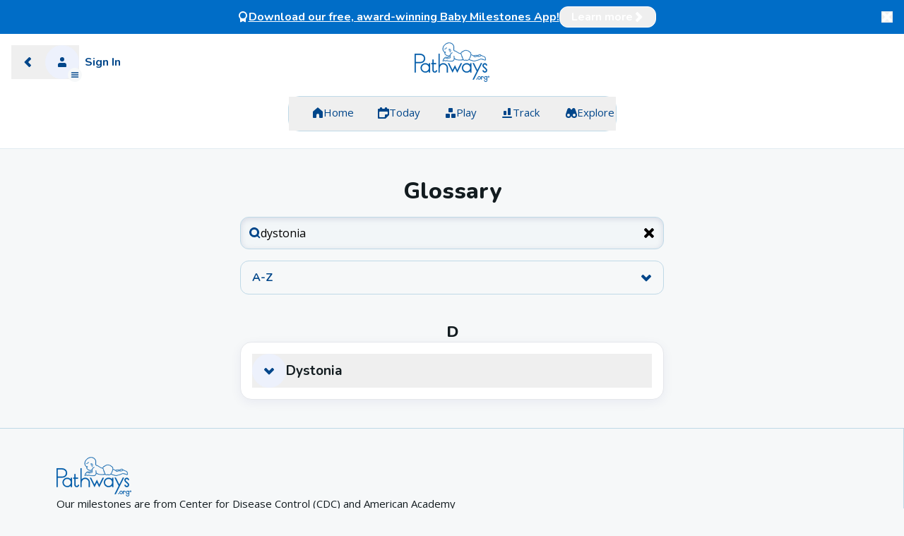

--- FILE ---
content_type: text/html; charset=utf-8
request_url: https://pathways.org/glossary?query=dystonia
body_size: 71929
content:
<!DOCTYPE html><html lang="en"><head><meta charSet="utf-8"/><meta name="viewport" content="width=device-width, initial-scale=1"/><link rel="stylesheet" href="/_next/static/css/db4710a1076e24e3.css" data-precedence="next"/><link rel="stylesheet" href="/_next/static/css/f03d19bfb0454e54.css" data-precedence="next"/><link rel="preload" as="script" fetchPriority="low" href="/_next/static/chunks/webpack-d20e6f9a128430f2.js"/><script src="/_next/static/chunks/fd9d1056-19bdb5485c962767.js" async=""></script><script src="/_next/static/chunks/2117-e079d1e404f93112.js" async=""></script><script src="/_next/static/chunks/main-app-10c52909d1c9b8ec.js" async=""></script><script src="/_next/static/chunks/7218-7ea31dc36f518961.js" async=""></script><script src="/_next/static/chunks/915-522d3c41038c15c8.js" async=""></script><script src="/_next/static/chunks/5254-01c3c8e6b2c9bac5.js" async=""></script><script src="/_next/static/chunks/3145-b365f5f31736ee8f.js" async=""></script><script src="/_next/static/chunks/8799-0ef7948d9180335a.js" async=""></script><script src="/_next/static/chunks/4405-fc0993f8069f3ccb.js" async=""></script><script src="/_next/static/chunks/7231-91d47f8a0b492a45.js" async=""></script><script src="/_next/static/chunks/1905-0758ba49c3d02424.js" async=""></script><script src="/_next/static/chunks/8655-e1f8f1159c8a4fea.js" async=""></script><script src="/_next/static/chunks/8721-473cd3b8a714f4dc.js" async=""></script><script src="/_next/static/chunks/8979-7d0f8d513058d968.js" async=""></script><script src="/_next/static/chunks/8006-5aaab067c7e6519b.js" async=""></script><script src="/_next/static/chunks/app/(no-auth)/glossary/page-820cba7a05b902c9.js" async=""></script><script src="/_next/static/chunks/3786-0e48f68e2d26c335.js" async=""></script><script src="/_next/static/chunks/3483-79bdeca60843d1e1.js" async=""></script><script src="/_next/static/chunks/3027-09261f1e8b0e4fa6.js" async=""></script><script src="/_next/static/chunks/1816-08bc685cd1da6ecf.js" async=""></script><script src="/_next/static/chunks/9467-87b5a485df5a5e74.js" async=""></script><script src="/_next/static/chunks/6469-bd69564c2a4d647f.js" async=""></script><script src="/_next/static/chunks/4973-1b7d733a85e9130f.js" async=""></script><script src="/_next/static/chunks/1291-6416618ef270a457.js" async=""></script><script src="/_next/static/chunks/app/layout-fd66b5a615ffe397.js" async=""></script><script src="/_next/static/chunks/2803-afe081e823bc8d3c.js" async=""></script><script src="/_next/static/chunks/9197-4c4452695b553ee0.js" async=""></script><script src="/_next/static/chunks/app/(no-auth)/%5B...path%5D/page-7dddfc33c150674d.js" async=""></script><link rel="preload" href="https://www.googletagmanager.com/gtm.js?id=GTM-N8246SVW" as="script"/><title>Pathways.org | Glossary</title><meta name="description" content="Explore the our glossary for clear definitions of key terms related to baby&#x27;s development and milestones to support your parenting journey"/><link rel="canonical" href="https://pathways.org/glossary"/><link rel="icon" href="/favicon.ico" type="image/x-icon" sizes="16x16"/><meta name="next-size-adjust"/><script src="/_next/static/chunks/polyfills-42372ed130431b0a.js" noModule=""></script><script>(window[Symbol.for("urql_transport")] ??= []).push({"rehydrate":{"-1069420910":{"hasNext":false,"data":{"listLanguages":[{"code":"ko","name":"한국어","englishName":"Korean","__typename":"Language"},{"code":"or","name":"ଓଡିଆ","englishName":"Oriya","__typename":"Language"},{"code":"id","name":"Bahasa Indonesia","englishName":"Indonesian","__typename":"Language"},{"code":"ceb","name":"Cebuano","englishName":"Cebuano","__typename":"Language"},{"code":"de","name":"Deutsch","englishName":"German","__typename":"Language"},{"code":"es","name":"Español","englishName":"Spanish","__typename":"Language"},{"code":"fr","name":"Français","englishName":"French","__typename":"Language"},{"code":"hr","name":"Hrvatski","englishName":"Croatian","__typename":"Language"},{"code":"pt","name":"Português","englishName":"Portuguese","__typename":"Language"},{"code":"tr","name":"Türkçe","englishName":"Turkish","__typename":"Language"},{"code":"ur","name":"اردو","englishName":"Urdu","__typename":"Language"},{"code":"ar","name":"عربي","englishName":"Arabic","__typename":"Language"},{"code":"el","name":"Ελληνικά","englishName":"Greek","__typename":"Language"},{"code":"ru","name":"Русский","englishName":"Russian","__typename":"Language"},{"code":"sr","name":"Српски","englishName":"Serbian","__typename":"Language"},{"code":"hi","name":"हिंदी","englishName":"Hindi","__typename":"Language"},{"code":"bn","name":"বাংলা","englishName":"Bengali","__typename":"Language"},{"code":"zh","name":"中文","englishName":"Chinese","__typename":"Language"},{"code":"ja","name":"日本語","englishName":"Japanese","__typename":"Language"}]}},"-4894932856":{"hasNext":false,"data":{"getTutorialByPlatform":{"id":1,"versionNumber":4,"name":"Web App","platform":"Web","__typename":"Tutorial","slides":[{"id":130,"title":"Play. Track. Grow. ","subtitle":"Turn everyday play into milestones with confidence","description":"Use the Play page to explore 300+ expert-approved activities to help Baby meet milestones. Keep track of their progress on the Track page and find activities recommended for each milestone.","thumbnailUrl":"https://d2i2c20kelx1tf.cloudfront.net/public/tutorial-4x3-(1)-NtlVse.png","order":0,"__typename":"TutorialSlide"},{"id":131,"title":"Today Tab","subtitle":"Your daily dose of development","description":"Start here for new activities, an overview of Baby’s progress, and recommended content!","thumbnailUrl":"https://d2i2c20kelx1tf.cloudfront.net/public/today-page-option-1-(1)-C8-jtk.png","order":1,"__typename":"TutorialSlide"},{"id":132,"title":"Track Tab","subtitle":"Know what to expect—and when","description":"Track Baby’s milestones and abilities, all sorted by age with videos and activities to help.","thumbnailUrl":"https://d2i2c20kelx1tf.cloudfront.net/public/tutorial_track-tab_v2-MRhkJY.png","order":2,"__typename":"TutorialSlide"},{"id":133,"title":"Play Tab","subtitle":"Games to help meet milestones","description":"Play activities designed by experts to help Baby reach milestones. Try to do 3 a day!","thumbnailUrl":"https://d2i2c20kelx1tf.cloudfront.net/public/tutorial_play-tab_v2-f-vb43.png","order":3,"__typename":"TutorialSlide"},{"id":134,"title":"Tummy Timer","subtitle":"Keep track of daily Tummy Time","description":"Use the Tummy Timer to help Baby reach the daily minute goal recommended for their age. ","thumbnailUrl":"https://d2i2c20kelx1tf.cloudfront.net/public/tutorial_tummy-timer_v2-hJxcYd.png","order":4,"__typename":"TutorialSlide"},{"id":135,"title":"Explore Tab","subtitle":"The place to learn more","description":"Important topics and other expert-reviewed resources, made to answer all your questions.","thumbnailUrl":"https://d2i2c20kelx1tf.cloudfront.net/public/tutorial_explore-tab_v2_web-app-only-1vuYwl.png","order":5,"__typename":"TutorialSlide"},{"id":136,"title":"Menu","subtitle":"Tracking 1 child or 10? ","description":"Add and switch child profiles, invite caregivers, explore key developmental topics that every parent should know. ","thumbnailUrl":"https://d2i2c20kelx1tf.cloudfront.net/public/tutorial_menu_v2_web-app-only-QxRLMl.png","order":6,"__typename":"TutorialSlide"},{"id":137,"title":"Download the FREE Pathways.org App","subtitle":"Get all this on the go!","description":"Stay signed in and track anytime, anywhere with the Pathways.org Baby Milestones app.","thumbnailUrl":"https://d2i2c20kelx1tf.cloudfront.net/public/web-app-tutorial-app-promo-slide__web-app-only-skQaZv.png","order":7,"__typename":"TutorialSlide"}]}}}}})</script></head><body class="flex min-h-screen flex-col overflow-x-hidden bg-surfaces-background font-open-sans __variable_f3c8ef __variable_3e27f5"><noscript><iframe src="https://www.googletagmanager.com/ns.html?id=GTM-N8246SVW" height="0" width="0" style="display:none;visibility:hidden"></iframe></noscript><!--$--><!--/$--><!--$--><!--/$--><div class="flex"><nav class="relative z-10 hidden flex-col border-stroke-raised bg-white transition-all duration-300 ease-in-out will-change-[width] md:flex pointer-events-none w-0 -translate-x-[400px] opacity-0"><div class="sticky left-0 right-0 top-0 max-h-screen overflow-y-auto overflow-x-hidden"><div class="flex items-center justify-between p-4"><h2 class="font-nunito text-[1.375rem] font-extrabold leading-tight text-text-icons-high-emphasis">Menu</h2><button class="flex min-h-12 flex-row items-center gap-2 rounded-xl p-4 py-3 font-nunito text-base font-bold leading-tight antialiased transition disabled:pointer-events-none disabled:opacity-50 enabled:border border-stroke-neutral bg-transparent hover:bg-surfaces-hover hover:border-stroke-active text-text-icons-primary disabled:text-text-icons-mid-emphasis"><svg xmlns="http://www.w3.org/2000/svg" width="16" height="16" fill="none" viewBox="0 0 16 16"><path fill="currentColor" fill-rule="evenodd" d="M4.464 8.707a1 1 0 0 0 0-1.414L1.293 4.12a1 1 0 0 1 0-1.414l1.414-1.414a1 1 0 0 1 1.414 0l3.172 3.171a1 1 0 0 0 1.414 0l3.172-3.171a1 1 0 0 1 1.414 0l1.414 1.414a1 1 0 0 1 0 1.414l-3.171 3.172a1 1 0 0 0 0 1.414l3.171 3.172a1 1 0 0 1 0 1.414l-1.414 1.414a1 1 0 0 1-1.414 0l-3.172-3.171a1 1 0 0 0-1.414 0L4.12 14.707a1 1 0 0 1-1.414 0l-1.414-1.414a1 1 0 0 1 0-1.414z" clip-rule="evenodd"></path></svg></button></div><div class="w-full pb-6 pt-2 md:min-w-[360px] md:px-4"><a href="/welcome"><button class="flex min-h-12 flex-row items-center gap-2 rounded-xl p-4 py-3 font-nunito text-base font-bold leading-tight antialiased transition disabled:pointer-events-none disabled:opacity-50 enabled:bg-gradient-to-r from-topic-self-expression-mid to-topic-coordination-mid bg-blend-overlay bg-neutral-000/20 hover:bg-gradient-to-r from-topic-self-expression-mid to-topic-coordination-mid shadow-drop-shadow-100 hover:bg-blend-overlay hover:bg-dark-mode-surfaces-hover/5 disabled:bg-surfaces-raised-primary disabled:text-icons-mid-emphasis disabled:text-neutral-600 disabled:bg-surfaces-raised-primary text-left"><p class="font-nunito text-base font-bold leading-tight text-text-icons-high-emphasis">Sign in to keep track of baby&#x27;s progress and save content</p><svg xmlns="http://www.w3.org/2000/svg" width="16" height="16" fill="none" class="min-w-4" viewBox="0 0 16 16"><g fill="#131C20"><path d="M5 7a1 1 0 0 0 1-1V4.707a.707.707 0 0 1 1.207-.5l3.086 3.086a1 1 0 0 1 0 1.414l-3.086 3.086a.707.707 0 0 1-1.207-.5V10a1 1 0 0 0-1-1H2a1 1 0 0 1 0-2z"></path><path fill-rule="evenodd" d="M8 1a1 1 0 0 0 0 2h3a1 1 0 0 1 1 1v8a1 1 0 0 1-1 1H8a1 1 0 1 0 0 2h6a1 1 0 0 0 1-1V2a1 1 0 0 0-1-1z" clip-rule="evenodd"></path></g></svg></button></a><div class="mb-2 h-[1px] bg-stroke-neutral"></div><div class="flex w-full flex-col items-start"><div class="w-full border-b border-stroke-neutral last:border-b-0" data-headlessui-state=""><button class="flex w-full items-center justify-center py-4 pr-4 transition-colors hover:bg-surfaces-hover md:min-h-20 !min-h-0" id="headlessui-disclosure-button-:Rdpmkq:" type="button" aria-expanded="false" data-headlessui-state=""><p class="font-nunito text-base font-bold leading-tight text-text-icons-high-emphasis flex w-full flex-col items-start justify-center">Resources by Topic</p><svg xmlns="http://www.w3.org/2000/svg" width="16" height="16" fill="none" class=""><path fill="#00468A" fill-rule="evenodd" d="M14.707 5.707a1 1 0 0 1 0 1.414l-6 6a1 1 0 0 1-1.414 0l-6-6a1 1 0 0 1 0-1.414l1.414-1.414a1 1 0 0 1 1.414 0l3.172 3.172a1 1 0 0 0 1.414 0l3.172-3.172a1 1 0 0 1 1.414 0z" clip-rule="evenodd"></path></svg></button></div></div><div class="mb-4 mt-2 h-[1px] bg-stroke-neutral"></div><a class="flex min-h-[48px] w-full items-center gap-4 rounded-lg px-2 py-3 transition disabled:pointer-events-none hover:bg-surfaces-hover active:bg-surfaces-active flex items-center gap-4 self-stretch px-2 py-3" href="/mobile-app"><svg xmlns="http://www.w3.org/2000/svg" width="16" height="16" fill="none" class="fill-current text-text-icons-primary"><path fill="currentColor" fill-rule="evenodd" d="M4 0a2 2 0 0 0-2 2v12a2 2 0 0 0 2 2h8a2 2 0 0 0 2-2V2a2 2 0 0 0-2-2zm8 3H4v10h8z" clip-rule="evenodd"></path></svg><p class="font-nunito text-base font-bold leading-tight text-text-icons-high-emphasis flex flex-1 items-center">Mobile App</p></a><a class="flex min-h-[48px] w-full items-center gap-4 rounded-lg px-2 py-3 transition disabled:pointer-events-none hover:bg-surfaces-hover active:bg-surfaces-active flex items-center gap-4 self-stretch px-2 py-3" href="/articles"><svg xmlns="http://www.w3.org/2000/svg" width="16" height="16" fill="none" class="fill-current text-text-icons-primary"><path fill="currentColor" d="M4.586 2A1 1 0 1 1 6 3.414L3.121 6.293A.414.414 0 0 0 3.414 7H6a1 1 0 0 1 1 1v5a1 1 0 0 1-1 1H2a1 1 0 0 1-1-1V6a1 1 0 0 1 .293-.707zM15 8a1 1 0 0 0-1-1h-2.586a.414.414 0 0 1-.293-.707L14 3.414A1 1 0 0 0 12.586 2L9.293 5.293A1 1 0 0 0 9 6v7a1 1 0 0 0 1 1h4a1 1 0 0 0 1-1z"></path></svg><p class="font-nunito text-base font-bold leading-tight text-text-icons-high-emphasis flex flex-1 items-center">Articles</p></a><a class="flex min-h-[48px] w-full items-center gap-4 rounded-lg px-2 py-3 transition disabled:pointer-events-none hover:bg-surfaces-hover active:bg-surfaces-active flex items-center gap-4 self-stretch px-2 py-3" href="/early-detection-early-intervention"><svg xmlns="http://www.w3.org/2000/svg" width="16" height="17" fill="none" class="fill-current text-text-icons-primary"><path fill="currentColor" d="M8 .375a5 5 0 0 0-5 5v1.586a1 1 0 0 1-.293.707L1.293 9.082A1 1 0 0 0 1 9.79v.586a1 1 0 0 0 1 1h12a1 1 0 0 0 1-1v-.586a1 1 0 0 0-.293-.707l-1.414-1.414A1 1 0 0 1 13 6.96V5.375a5 5 0 0 0-5-5M6 13.375c-.552 0-1.016.46-.836.982a3.001 3.001 0 0 0 5.672 0c.18-.522-.284-.982-.836-.982z"></path></svg><p class="font-nunito text-base font-bold leading-tight text-text-icons-high-emphasis flex flex-1 items-center">Early Detection and Early Intervention</p></a><a class="flex min-h-[48px] w-full items-center gap-4 rounded-lg px-2 py-3 transition disabled:pointer-events-none hover:bg-surfaces-hover active:bg-surfaces-active flex items-center gap-4 self-stretch px-2 py-3" href="/suspect-a-delay"><svg xmlns="http://www.w3.org/2000/svg" width="16" height="16" fill="none" class="fill-current text-text-icons-primary"><path fill="currentColor" fill-rule="evenodd" d="M3 1a1 1 0 0 1 1-1h1a1 1 0 0 1 1 1 1 1 0 0 0 1 1h2a1 1 0 0 0 1-1 1 1 0 0 1 1-1h1a1 1 0 0 1 1 1 1 1 0 0 0 1 1h1a1 1 0 0 1 1 1v7.5a1 1 0 0 1-.293.707l-4.5 4.5A1 1 0 0 1 10.5 16H1a1 1 0 0 1-1-1V3a1 1 0 0 1 1-1h1a1 1 0 0 0 1-1m10 9a1 1 0 0 0 1-1V7a1 1 0 0 0-1-1H3a1 1 0 0 0-1 1v6a1 1 0 0 0 1 1h6a1 1 0 0 0 1-1v-2a1 1 0 0 1 1-1z" clip-rule="evenodd"></path></svg><p class="font-nunito text-base font-bold leading-tight text-text-icons-high-emphasis flex flex-1 items-center">Suspect a Delay?</p></a><a class="flex min-h-[48px] w-full items-center gap-4 rounded-lg px-2 py-3 transition disabled:pointer-events-none hover:bg-surfaces-hover active:bg-surfaces-active flex items-center gap-4 self-stretch px-2 py-3" href="/print"><svg xmlns="http://www.w3.org/2000/svg" width="16" height="16" fill="none" class="fill-current text-text-icons-primary"><path fill="currentColor" fill-rule="evenodd" d="M8 16A8 8 0 1 0 8 0a8 8 0 0 0 0 16m4-9.586A1 1 0 0 0 10.586 5L7.207 8.379a1 1 0 0 1-1.414 0L5.414 8A1 1 0 0 0 4 9.414l1.793 1.793a1 1 0 0 0 1.414 0z" clip-rule="evenodd"></path></svg><p class="font-nunito text-base font-bold leading-tight text-text-icons-high-emphasis flex flex-1 items-center">Checklists and Brochures</p></a><a class="flex min-h-[48px] w-full items-center gap-4 rounded-lg px-2 py-3 transition disabled:pointer-events-none hover:bg-surfaces-hover active:bg-surfaces-active flex items-center gap-4 self-stretch px-2 py-3" href="/pathways-academy"><svg xmlns="http://www.w3.org/2000/svg" width="16" height="16" fill="none" class="fill-current text-text-icons-primary"><path fill="currentColor" d="m8 11 6-3v6h2V5L8 1 0 5v2z"></path><path fill="currentColor" d="M2 10.236V13l6 3 4-2v-2.764l-4 2z"></path></svg><p class="font-nunito text-base font-bold leading-tight text-text-icons-high-emphasis flex flex-1 items-center">Online Courses</p></a><a class="flex min-h-[48px] w-full items-center gap-4 rounded-lg px-2 py-3 transition disabled:pointer-events-none hover:bg-surfaces-hover active:bg-surfaces-active flex items-center gap-4 self-stretch px-2 py-3" href="/tummy-timer"><svg xmlns="http://www.w3.org/2000/svg" width="16" height="16" fill="none" class="fill-current text-text-icons-primary"><path fill="currentColor" fill-rule="evenodd" d="M8 16A8 8 0 1 0 8 0a8 8 0 0 0 0 16M8 3a1 1 0 0 0-1 1v4a1 1 0 0 0 .293.707L9.586 11A1 1 0 0 0 11 9.586L9.293 7.879A1 1 0 0 1 9 7.172V4a1 1 0 0 0-1-1" clip-rule="evenodd"></path></svg><p class="font-nunito text-base font-bold leading-tight text-text-icons-high-emphasis flex flex-1 items-center">Tummy Timer</p></a><a class="flex min-h-[48px] w-full items-center gap-4 rounded-lg px-2 py-3 transition disabled:pointer-events-none hover:bg-surfaces-hover active:bg-surfaces-active flex items-center gap-4 self-stretch px-2 py-3" href="/our-people"><svg xmlns="http://www.w3.org/2000/svg" width="16" height="16" fill="none" class="fill-current text-text-icons-primary"><path fill="currentColor" d="M8 3.5a2.5 2.5 0 1 1-5 0 2.5 2.5 0 0 1 5 0M3 8a3 3 0 0 0-3 3v2a1 1 0 0 0 1 1h6a1 1 0 0 0 1-1V9a1 1 0 0 0-1-1zM13 8h-2a1 1 0 0 0-1 1v4a1 1 0 0 0 1 1h4a1 1 0 0 0 1-1v-2a3 3 0 0 0-3-3M12 6a2 2 0 1 0 0-4 2 2 0 0 0 0 4"></path></svg><p class="font-nunito text-base font-bold leading-tight text-text-icons-high-emphasis flex flex-1 items-center">Our People</p></a><a class="flex min-h-[48px] w-full items-center gap-4 rounded-lg px-2 py-3 transition disabled:pointer-events-none hover:bg-surfaces-hover active:bg-surfaces-active flex items-center gap-4 self-stretch px-2 py-3" href="/about"><svg xmlns="http://www.w3.org/2000/svg" width="16" height="16" fill="none" class="fill-current text-text-icons-primary"><path fill="currentColor" fill-rule="evenodd" d="M11 2a1 1 0 0 0-1-1H2a1 1 0 0 0-1 1v12a1 1 0 1 0 2 0v-2a1 1 0 1 1 2 0v2a1 1 0 0 0 1 1h8a1 1 0 0 0 1-1v-4a1 1 0 0 0-1-1h-2a1 1 0 0 1-1-1zM5 4a1 1 0 1 0-2 0 1 1 0 0 0 2 0m4 0a1 1 0 1 0-2 0 1 1 0 0 0 2 0M7 8a1 1 0 1 1 2 0 1 1 0 0 1-2 0m4 4a1 1 0 1 1 2 0 1 1 0 0 1-2 0" clip-rule="evenodd"></path></svg><p class="font-nunito text-base font-bold leading-tight text-text-icons-high-emphasis flex flex-1 items-center">About Pathways.org</p></a><a class="flex min-h-[48px] w-full items-center gap-4 rounded-lg px-2 py-3 transition disabled:pointer-events-none hover:bg-surfaces-hover active:bg-surfaces-active flex items-center gap-4 self-stretch px-2 py-3" href="/milestone-guide"><svg xmlns="http://www.w3.org/2000/svg" width="16" height="16" fill="none" class="fill-current text-text-icons-primary"><path fill="currentColor" d="M15 15a1 1 0 0 1-1 1H2a1 1 0 0 1-1-1V7a1 1 0 0 1 1-1h12a1 1 0 0 1 1 1zm-2.475-6.85a1 1 0 0 0-.853-.094l-.12.05-2 1a1 1 0 0 0-.447 1.341l.171.342a.62.62 0 0 0 .83.276.618.618 0 0 1 .894.553V13a1 1 0 1 0 2 0V9a1 1 0 0 0-.475-.85M6 1a1 1 0 0 0 1 1h2a1 1 0 0 0 1-1 1 1 0 0 1 1-1h1a1 1 0 0 1 1 1 1 1 0 0 0 1 1 1 1 0 1 1 0 2H2a1 1 0 0 1 0-2 1 1 0 0 0 1-1 1 1 0 0 1 1-1h1a1 1 0 0 1 1 1"></path></svg><p class="font-nunito text-base font-bold leading-tight text-text-icons-high-emphasis flex flex-1 items-center">Baby’s 1st Year Milestone Guide</p></a><a class="flex min-h-[48px] w-full items-center gap-4 rounded-lg px-2 py-3 transition disabled:pointer-events-none hover:bg-surfaces-hover active:bg-surfaces-active flex items-center gap-4 self-stretch px-2 py-3" href="/donate"><svg xmlns="http://www.w3.org/2000/svg" width="17" height="16" fill="none" class="fill-current text-text-icons-primary"><g fill="currentColor" clip-path="url(#handheart_svg__a)"><path d="M1 14.025V8.508q0-.616.442-1.059A1.44 1.44 0 0 1 2.5 7.008q.616 0 1.042.441.425.442.425 1.059v5.517q0 .615-.425 1.05-.425.433-1.042.433t-1.058-.433A1.42 1.42 0 0 1 1 14.025M5 14.725l4.2 1.183q.317.083.6.091.283.009.583-.075l5.25-1.416q0-1.383-.466-1.908-.467-.525-2-.525H10.15q-.617 0-1.2-.075a5.3 5.3 0 0 1-1.133-.275l-.75-.3a.53.53 0 0 1-.325-.317.64.64 0 0 1-.009-.467.56.56 0 0 1 .292-.333.6.6 0 0 1 .442-.034l.983.3q.45.135.975.209.525.075 1.058.091h1.634q.082 0 .108-.05a.2.2 0 0 0 .025-.1q0-.566-.625-1.325-.625-.758-1.408-1.058l-3.25-1.2a2 2 0 0 0-.35-.1 2.2 2.2 0 0 0-.4-.033H5zM11.996 8q-.24 0-.47-.094a2 2 0 0 1-.417-.23Q9.624 6.31 8.559 5.083 7.493 3.855 7.493 2.678q0-1.11.784-1.893A2.58 2.58 0 0 1 10.171 0q.51 0 .99.18.477.179.835.468A2.98 2.98 0 0 1 13.82 0q1.11 0 1.893.785a2.58 2.58 0 0 1 .785 1.893q0 1.177-1.066 2.405-1.065 1.228-2.55 2.593a2 2 0 0 1-.418.23q-.23.094-.47.094"></path></g><defs><clipPath id="handheart_svg__a"><path fill="#fff" d="M.5 0h16v16H.5z"></path></clipPath></defs></svg><p class="font-nunito text-base font-bold leading-tight text-text-icons-high-emphasis flex flex-1 items-center">Donate</p></a></div></div></nav><div class="flex min-h-screen flex-1 flex-col"><div class="flex flex-1 flex-col"><header class="flex flex-col sticky top-0 z-40 border-b border-b-stroke-raised bg-white"><!--$--><!--/$--><div class="flex h-20 items-center justify-between p-4"><div class="flex flex-1 items-center text-text-icons-primary"><button class="p-4"><svg xmlns="http://www.w3.org/2000/svg" width="16" height="16" fill="none" class="h-4 w-4" viewBox="0 0 16 16"><path fill="currentColor" fill-rule="evenodd" d="M8.536 8.707a1 1 0 0 1 0-1.414l3.171-3.172a1 1 0 0 0 0-1.414l-1.414-1.414a1 1 0 0 0-1.414 0l-6 6a1 1 0 0 0 0 1.414l6 6a1 1 0 0 0 1.414 0l1.414-1.414a1 1 0 0 0 0-1.414z" clip-rule="evenodd"></path></svg></button><!--$--><!--/$--></div><div class="flex flex-1 justify-center"><a aria-label="Home" class="w-fit" href="/"><svg xmlns="http://www.w3.org/2000/svg" id="logoPathway_svg__Layer_1" data-name="Layer 1" viewBox="0 0 777.74 409.34" class="h-14"><defs><style>.logoPathway_svg__cls-1,.logoPathway_svg__cls-2{fill:#055eaa}.logoPathway_svg__cls-3,.logoPathway_svg__cls-4{fill:none}.logoPathway_svg__cls-3{stroke-width:2px}.logoPathway_svg__cls-2,.logoPathway_svg__cls-3{stroke:#055eaa}.logoPathway_svg__cls-4{stroke:#005daa}</style></defs><path d="M645.97 375.04c-2.4-.12-4.84 1.2-5.18 4.28-.28 2.56 1.68 5.16 4.22 5.58s5.24-1.4 5.8-3.91c.81-3.65-1.99-5.81-4.84-5.95ZM686.25 359.47c-1.46-2.63-3.59-4.88-6.26-6.37-5.04-2.81-11.29-2.75-16.42-.19-5.38 2.7-9.04 8.02-9.26 14.08-.16 4.38 1.33 8.83 4.25 12.12 4.19 4.72 11.12 6.8 17.22 5.17s11.06-6.9 12.33-13.08c.82-3.99.08-8.21-1.87-11.73Zm-4.03 8.72c-.19 3.66-2.26 7.22-5.45 9.05-3.86 2.21-9.07 1.72-12.46-1.15s-4.7-7.95-3.15-12.11c3.79-10.12 19.05-8.73 20.92 1.94.13.75.18 1.52.14 2.28ZM705.94 350.55h-1.71c-1.95 0-3.97.66-6.09 1.91v-1.03l-.88-.88h-4.41l-.89.88v32.61l.89.9h4.41l.88-.9v-20.92c0-.51.13-1.1.35-1.68 1.47-3.15 3.44-4.68 6.02-4.68h.88c2.61 0 4.62 1.36 6.13 4.16.57 2.93.77 3.82 1.81 3.82h4.12l.75-.74v-.44c0-2.2-.61-4.41-1.88-6.71-2.96-4.18-6.46-6.29-10.38-6.29ZM755.09 350.55h-4.47l-.86.85v3.13c-3.25-2.64-6.64-3.98-10.07-3.98h-1.63c-3.13 0-6.28 1.1-9.44 3.29-4.6 3.77-6.95 8.16-6.95 13.12v1.62c0 1.76.53 3.91 1.68 6.74 3.78 6.32 8.93 9.54 15.3 9.54 4.12 0 7.87-1.36 11.12-4.08v8.49c0 3.18-.28 5.42-.79 6.68-2.46 4.52-5.64 6.71-9.74 6.71h-.72c-1.17 0-2.4-.21-3.53-.58-4.81-2.28-7.12-5.59-7.12-10.21v-.43l-.86-.83h-4.49l-.86.83v1.01c0 3.16 1.1 6.28 3.29 9.44 3.75 4.62 8.16 6.95 13.1 6.95h1.63c1.87 0 3.92-.51 6.21-1.53 6.69-3.44 10.07-8.8 10.07-16.04V351.4zm-5.43 17.78c0 1.5-.47 3.13-1.35 4.71-2.44 3.72-5.34 5.52-8.87 5.52h-1.65c-.47 0-1.45-.13-3.3-.75-4.48-2.45-6.64-5.61-6.64-9.7v-.71c0-1.18.21-2.41.59-3.54 2.26-4.78 5.55-7.12 10.06-7.12h.72c1.62 0 3.37.51 5.13 1.42 3.56 2.61 5.3 5.41 5.3 8.52v1.65ZM73.57 213.47c8.46-2.07 16.38-5.66 23.05-11.85 15.53-14.42 17.74-38.37 8.84-56.91-8.58-17.87-26.58-26.58-45.8-27.12-7.32-.21-14.65.24-21.97.24H2.5l-2 2v191.54l2 2.01h8.23l2.01-2.01v-95.81c.06.9 18.07.57 19.75.58 13.51.08 27.87.54 41.08-2.69Zm-60.83-10.05v-73.33h35.68c10.84 0 22.11.6 31.75 6.1s16.33 14.6 17.09 25.67c.75 10.92-2.18 22.98-10.13 31.01-9.8 9.91-25.65 10.55-38.72 10.55z" class="logoPathway_svg__cls-2"></path><path d="m148.95 215.03-.54.43v15.71c-10.74-10.74-22.39-16.14-34.92-16.14h-3.58c-9.43 0-18.95 3.43-28.6 10.25-12.53 10.98-18.78 23.35-18.78 37.15V266c0 9.44 3.4 18.97 10.23 28.61q16.47 18.78 37.14 18.78h3.58c12.53 0 24.18-5.36 34.92-16.14v15.74l.54.4h11.5l.42-.4v-97.53l-.42-.43h-11.5Zm-5.18 67.14c-7.89 12.53-18.51 18.79-31.88 18.79-6.61 0-12.66-1.55-18.15-4.64-12.53-7.88-18.78-18.5-18.78-31.9 0-6.61 1.54-12.65 4.65-18.14 7.87-12.52 18.51-18.79 31.86-18.79 6.61 0 12.67 1.55 18.15 4.65C142.15 240 148.4 250.63 148.4 264c0 6.62-1.54 12.67-4.63 18.16ZM223.34 288.62c-.42 0-.74 1.1-.94 3.36-2.4 5.9-6.1 8.87-11.09 8.87h-1.26l-2.42-.2c-6.27-2.19-9.41-6.13-9.41-11.83v-61.75h24.39l.53-.4v-11.82l-.53-.54h-24.39v-36.39l-.42-.43h-11.6l-.53.43v36.39h-11.72l-.53.54v11.82l.53.4h11.72v61.96c0 3.8.91 7.45 2.74 10.86 5.27 9.02 12.23 13.51 20.9 13.51h2.42c1.97 0 4.53-.48 7.7-1.47 10.61-5.27 15.93-12.92 15.93-22.9l-.52-.4h-11.51ZM300.73 215.58h-5.61c-11.61 0-22.86 5.31-33.76 15.93V118.58l-.85-.85h-10.66l-.84.85v193.99l.84.83h10.66l.85-.83v-46.12c0-5.15.67-9.79 2.01-13.95 7.31-16.39 18.86-24.58 34.62-24.58 4.71.27 8.12.82 10.23 1.58 17.51 6.24 26.28 18.57 26.28 36.95v46.12l.84.83H346l.84-.83v-50.89c0-7.24-2.39-14.92-7.17-23-10.97-15.4-23.95-23.1-38.93-23.1ZM479.9 215.46c-.86 0-12.71 23.39-35.56 70.18h-.85l-23.85-48.54c-.78 0-9 16.18-24.7 48.54h-.42c-23.15-46.51-34.98-69.89-35.55-70.18H346l-.42.43 48.95 97.51h.42l.42-.4c15.63-31.54 23.7-47.44 24.27-47.71 15.62 32.1 23.7 48.12 24.27 48.12h.42c32.36-64.45 48.56-97.08 48.56-97.93h-13ZM578.27 215.03l-.53.43v15.71c-10.77-10.74-22.4-16.14-34.93-16.14h-3.6c-9.42 0-18.93 3.43-28.58 10.25-12.52 10.98-18.79 23.35-18.79 37.15V266c0 9.44 3.41 18.97 10.25 28.61 10.97 12.52 23.35 18.78 37.12 18.78h3.6c12.53 0 24.16-5.36 34.93-16.14v15.74l.53.4h11.5l.43-.4v-97.53l-.43-.43zm-5.18 67.14c-7.87 12.53-18.5 18.79-31.88 18.79-6.6 0-12.66-1.55-18.14-4.64-12.52-7.88-18.79-18.5-18.79-31.9 0-6.61 1.55-12.65 4.65-18.14 7.87-12.52 18.5-18.79 31.87-18.79 6.61 0 12.67 1.55 18.15 4.65 12.54 7.86 18.79 18.49 18.79 31.86 0 6.62-1.56 12.67-4.65 18.16ZM688.13 214.63l-35.34 70.38c-.43 0-1.38-1.36-2.87-4.11-21.38-44.17-32.49-66.27-33.34-66.27h-12.99l-.42.4 42.22 84.56-42.64 85.37.84.84h12.56l.43-.41c56.62-112.99 84.95-169.92 84.95-170.75h-13.4ZM728.8 312.89c3.93.26 7.93-.36 11.64-2 4.24-1.87 7.82-5.07 10.4-8.89.13-.19.26-.38.38-.58 3.61-5.65 3.95-12.68 2.32-19.06-1.54-6.02-6.07-10.24-10.22-14.59-4.73-4.96-10-9.36-15.22-13.79-4.12-3.49-9.8-7.24-10.22-13.26-.45-6.61 4.38-11.99 10.89-12.88 4.5-.61 9.4 1.57 11.51 5.59.85 1.62 1.24 3.44 1.6 5.24.07.36.16.75.44 1 .31.27.76.28 1.17.28 3.03 0 6.07-.02 9.1-.03.46 0 .96-.02 1.3-.31.4-.34.46-.94.46-1.46 0-5.11-2.33-10-5.59-13.94-3.04-3.68-6.98-6.71-11.53-8.14-4.43-1.39-9.28-1.21-13.74.07-9.42 2.71-17.41 10.97-18.37 20.72-.5 5.01.81 10.11 3.28 14.5 2.42 4.3 5.81 7.37 9.46 10.58s7.48 6.85 11.28 10.2c4.2 3.7 9.7 7.35 11.83 12.73 1.96 4.96-.44 12.22-5.38 14.58-3.77 1.8-8.37 1.46-11.94-.81-1.42-.9-2.69-2.1-3.66-3.49-1.05-1.5-1.25-3.26-1.71-4.99-.45-1.69-1.27-1.91-2.89-1.89-2.34.04-4.69-.18-7.03-.13-1.65.03-3 .63-2.95 2.5.39 12.73 11.55 21.44 23.38 22.22ZM777.24 356.52c0 4.46-3.5 7.97-8.06 7.97s-8.11-3.5-8.11-7.97 3.6-7.87 8.11-7.87 8.06 3.5 8.06 7.87Zm-14.16 0c0 3.5 2.59 6.29 6.14 6.29s6-2.78 6-6.24-2.54-6.34-6.05-6.34-6.1 2.83-6.1 6.29Zm4.84 4.13h-1.82v-7.87c.72-.14 1.73-.24 3.02-.24 1.49 0 2.16.24 2.74.58.43.34.77.96.77 1.73 0 .86-.67 1.54-1.63 1.82v.1c.77.29 1.2.86 1.44 1.92.24 1.2.38 1.68.58 1.97h-1.97c-.24-.29-.38-1.01-.62-1.92-.14-.86-.62-1.25-1.63-1.25h-.86v3.17Zm.05-4.46h.86c1.01 0 1.82-.34 1.82-1.15 0-.72-.53-1.2-1.68-1.2-.48 0-.82.05-1.01.1v2.26Z" class="logoPathway_svg__cls-2"></path><path d="M739.84 178.11c.2 1.73-.82 3.39-1.47 5.03-1.31 3.31-6.98 2.99-9.86 2.29-3.04-.75-5.2-3.12-8.03-4.3-7.09-2.97-14.43-2.12-21.68-4.07-3.04-.82-5.89-3.09-8.62-2.8-6 .67-11.28 3.62-16.74 6.34-4.39 2.2-9.91 3.72-14.65 5.17-1.82.56-3.66 1.08-5.51 1.6-6.69 1.87-13.41 3.53-20.09 5.3-1.58.42-3.15.84-4.75 1.16-10.55 2.09-19.81.88-29.95-2.27-8.72-2.7-17.46-5.3-26.11-8.17-2.57-.85-5.7-2.98-8.48-2.16-1.44.43-2.5 1.63-3.65 2.59-4.65 3.88-11.28 3.7-16.99 3.69-2.22 0-4.54.14-6.73-.23-2.65-.43-5.06-1.77-7.81-1.62-2.92.18-5.52 1.73-8.5 1.89-5.32.29-9.72-2.18-14.35-4.43-1.2-.58-4.89.46-6.26.59-2.51.23-5.02.46-7.53.68-12.04 1-24.17 1.25-36.21.09-11.19-1.08-24.2-2.61-33.92-8.69-2.6-1.62-4.44-5.41-7.99-4.86-2.21.35-1.61 6.05-1.75 7.49-.92 9.38-9.64 15.43-18.18 17.48-11.02 2.64-22.81 2.14-33.87-.06-7.26-1.45-14.39-2.95-21.78-3.75-3.04-.33-5.78-.73-8.75.03-2.95.76-5.91 1.9-9 1.32-5.07-.94-9.15-2.98-14.45-2.98-2.74 1.07-4.5 3.85-7.28 4.79-1.99.67-6.47.33-7.25-2.13-.15-.44-.07-.94.02-1.4.98-4.6 5.27-7.63 5.68-12.45.13-1.6.1-3.23.55-4.77.72-2.38 2.34-2.61 4.02-3.97 1.64-1.33 2.12-3.63 3.42-5.24 1.55-1.89 3.36-3.57 4.71-5.61 2.73-4.15 7.26-5.34 11.5-7.47 3.14-1.58 5.82-1.33 9.12-.19 5.81 2.02 12.13 2.13 17.99.07 3.6-1.26 6.99-3.04 10.62-4.24 2.69-.89 7.75-.96 8.73-4.35.37-1.29.58-3.77 0-5.06-.33-.71-7.02 1.32-7.85 1.55-5.11 1.43-10.27 3.6-15.69 2.54-2.59-.5-3.45-2.37-5.64-3.08-2.41-.75-5.27.34-7.61-1-1.31-.75-2.11-2.91-3.04-4.07-4.55-.52-6.17-3.97-7.61-7.6-.32-.81-5.25-1.5-6.29-2.65-2.27-2.51-1.02-6.2-.91-9.2.38-9.27-6.39-12.96-11.38-19.46-.38-.5-.77-1-1.15-1.52-7.7-10.05-10.13-19.75-8.76-32.41 1.04-9.7 3.91-16.82 9.2-24.97 7.32-11.27 19.02-21.07 30.69-27.6 7.6-4.26 17.04-5.79 25.65-6.11 11.8-.42 24.94 3.36 34.58 10.25 3.21 2.29 5.59 5.77 8.19 8.69 3.01 3.38 5.43 7.76 7.21 11.95 2.22 5.21 3.9 13 3.92 18.66.02 4.47-.27 8.9-.65 13.36-.34 3.97-1.2 8.01-.7 12 .36 2.92 2.69 5.43 3.8 7.61 9.2.17 14.99 5.07 21.33 8.39 3.78 1.98 7.12 4.65 10.59 7.1 4.13 2.92 8.79 5.24 13.26 7.58 3.32 1.74 6.75 3.33 10.34 4.42 3.69 1.11 7.5 1.17 11.26 1.95.75.16 1.46-7.22 1.56-7.88.46-3.19 1.42-5.17 4.21-6.86 1.57-.94 3.12-2.17 4.89-2.67 1.63-.47 3.37-.4 4.84-1.39.99-.66 1.55-1.65 2.23-2.6.71-.97 1.42-1.46 2.48-2.11 6.79-4.17 14.27-6.42 21.53-9.44 3.36-1.39 6.91-2.4 10.58-2.09 7.63.65 13.34 3.31 20.05 5.32 3.41 1.02 8.33 1.74 10.91 3.31 2.9 1.76 4.44 5.19 6.35 8.87 2.68 1.94 6.46 1.83 9.13 3.33 2.77 1.5 4.96 3.63 5.35 6.81.28 2.26 1.92 3.53 2.27 5.62.64 3.82-1.07 8.05.96 11.61 1.31 2.3 3.4 1.63 5.48 2.44 3.16 1.24 6.3 4.44 9.39 6.17 3.48 1.94 7.93 4.29 12.02 2.95 9.36-3.05 20.03-3.85 29.85-4.44 5.47-.33 11.09.29 16.48-.91 5.76-1.27 10.08-6.85 15.98-7.17 3.56-.21 6.4 1.37 8.62 3.04.81.6 1.93 1.22 2.54 1.78 2.63 2.39 4.37 5.72 8.38 6.86 1.73.48 3.32.31 4.83 1 1.52.71 2.6 1.86 4 2.7 1.75 1.04 3.8 1.37 5.58 2.34 4.59 2.51 8.88 3.23 13.83 4.9 4.57 1.55 8.59 4.27 9.34 9.37.21 1.38 3.46 3.08 3.91 5 .92 3.88-.89 8.09-.34 12.11.25 1.91 1.7 3.37 1.91 5.26Zm-10.17 3.49c5.08.94 5.52-4.03 4.78-7.77-.04-.17-.07-.34-.1-.52-1-5.38-1.19-11.46-3.38-16.49-1.48-3.42-4.09-5.54-7.64-6.69-7.91-2.57-14.11-4.83-21.28-9.1-9.57-5.71-14.53 1.17-22.74 5.25-6.43 3.18-14.01 1.56-20.83.96-5.09-.45-10.74-.59-16.02.11-6.12.81-11.37 5.39-17.8 3.76-4.01-1.01-6.89-4.06-9.96-6.64-3.33-2.8-7.05-4.91-10.89-6.95-4.06-2.14-8.74-3.49-12.27-6.5-1.16-.99-2.74-2.34-4.01-.65-.44.59-.63 1.32-.82 2.04-1.97 7.72-4.09 15.46-7.35 22.76-3.29 7.37-7.95 14.04-11.27 21.39-.23.51 18.91 6.57 20.75 7.21 10.63 3.7 22 7.5 33.42 6.86 10.58-.6 20.67-5.16 30.94-7.57 7.47-1.76 14.56-4.71 21.6-7.69 6.72-2.86 11.97-6.2 19.42-4.48 8.19 1.89 17.72 1.89 25.32 5.51 3.34 1.6 6.38 4.54 10.13 5.22Zm-41.26-47.43c.45-.99-5.26-4.6-5.91-4.96q-1.065-.6-2.04-.9c-4.46-1.38-7.56 1.69-11.59 4.32-3.02 1.99-5.21 2.81-9.65 3.3-4.51.5-9.17.04-13.72.09-5.27.06-11.03-.21-16.15 1.07-2.38.62-4.74 1.43-7.21 1.64-1.99.17-4.27.19-5.3 2.27 3.48 2.9 6.84 7.59 13.43 5.85 4.76-1.25 11.2-3.97 17.01-4.3 6.78-.4 13.45.76 20.19 1.2 3.89.25 7.91.14 11.48-1.6 3.2-1.56 7.93-4.67 9.46-7.98m-107.65 3.84c3.38-8.81 4.3-23.28-1.09-31.5-.38-.58-.8-1.13-1.31-1.59-2.81-2.42-6.75-1.92-9.84-3.65-2.12-1.19-1.32-1.51-2.2-3.42-.7-1.52-1.76-2.94-3.03-4.08-.67-.6-1.41-1.13-2.19-1.57-5.08-2.81-10.69-4.34-16.29-5.72-5.86-1.44-11.56-2.96-17.58-1.58-5.37 1.23-10.52 3.28-15.41 5.78-3.21 1.64-7.85 2.63-9.29 6.27-2.09 5.3-8.08 4.45-12.65 6.23-2.78 2.89-4.89 7.61-4.99 11.62-.08 3.06 1.13 5.9 2.15 8.73.98 2.77 1.3 5.78 2.57 8.42 3.53 7.35 6.35 14.89 9.16 22.53 1.33 3.62 2.76 7.21 4.01 10.86 1.34 3.9 1.47 9.68 4.31 12.75 3.6 3.87 10.01 5.1 15.03 4.54 4.58-.51 8.45-2.89 13.28-1.29 7.82 2.6 19.84 2.95 25.98-3.61 9.95-10.65 14.29-26.47 19.38-39.73Zm-81.58 40.15c2.86-1.76 1.39-5.72.07-8.25-4.44-8.48-7.19-17.89-10.72-26.78-2.51-6.32-2.65-18.24-8.25-22.8-2.87-2.33-7.77-2.3-11.23-3.49-4.91-1.68-9.6-3.82-14.15-6.33-8.89-4.9-17.16-10.85-26.07-15.72-1.25-.69-2.47-1.37-3.71-1.97-4.62-2.26-9.83-2.29-14.5-4.19-5.17-2.11-5.5-13.7-5.5-18.35.02-9.33 2.61-18.75.23-27.99-3.18-12.37-11.61-22.95-22.63-29.28-13.84-7.97-31.42-6.79-45.72-.68-13.04 5.57-24.3 15.28-32.17 27.03-9.89 14.77-11.95 36.89-1.02 51.63 2.62 3.54 5.05 6.88 8.87 8.64.96-3.44 11.25-.81 11.68 1.03.34 1.42-1.95 6.2-3.8 6.34-1.41.12-2.5-1.33-3.76-1.79.39 2.56.58 5.13.79 7.7.1 1.23.19 2.53.04 3.76-.14 1.16-.56 2.21-.11 3.37 1.28 3.34 6.25 2.39 7.83 5.66.38.81.56 1.7.97 2.49.75 1.44 2.01 1.39 3.31 1.99 1.2.55 2.02 1.67 2.91 2.66 2.12 2.38 3.65 1.41 6.37 1.82 1.43.22 2.8.76 4.13 1.31 2.59 1.06 5.28 2.46 8.18 2.24 3.22-.26 6.29-1.32 9.26-2.56 2.67-1.13 6.3-1.33 8.25-3.71 1.4-1.7 1.29-3.86 1.61-5.91.38-2.42.97-4.79 2.54-6.73 3.54-4.36 5.02-7.84 10.1-10.7 2.62-1.48 9.85-4.96 10.45.41.05.42-3.92 1.77-4.39 1.96-2.33.92-4.95 1.95-6.89 3.55-1.8 1.49-3.24 3.49-4.36 5.53-2.25 4.11-3.32 8.72-4.59 13.18-1.88 6.64-.19 13.59.33 20.45l-1.66.14c-.07-.81-.24-1.62-.41-2.38-.15-.64-.32-1.31-.78-1.78-.82-.86-2.21-.73-3.36-.45-4.79 1.12-9.11 3.6-13.52 5.75-4.41 2.16-9.16 4.05-14.07 3.83-3.1-.14-6.1-1.1-9.09-1.94-4.23-1.17-8.75-2.1-12.84.03-1.11.57-2.07 1.25-2.71 2.34-.5.86-.52 2.18-.81 3.12.91-.06 1.8-.17 2.7-.26l.2 1.76c-3.07.32-5.98 1.37-8.32 3.6-2.37 2.26-2.53 5.71-3.49 8.66-.55 1.73-2.11 2.87-3.47 4.1-2.04 1.86-8.09 6.78-4.35 9.75 3.72 2.98 7.37-3.88 10.6-4.51 3.59-.7 6.34 1.64 9.9 2.54 1.67.42 4.9 1.04 5.85 1.02 2.33-.07 5.2-1.69 7.88-2.29 1.01-.23 2.49-.33 3.54-.26 4.99.41 9.75 2.59 14.67 3.54 17.01 3.27 37.8 6.42 53.15-3.71 3.83-2.53 4.92-7.84 5.62-12.15.4-2.51-.28-4.92-.34-7.47-.15-5.49.98-11.34-.25-16.75-.47-2.15-3.29-9.19 1.53-9.14 4.66.07 3.86 8.46 3.75 11.36-.18 4.74-1.22 9.63 2.5 13.35 4.68 4.66 13.05 8.96 19.19 11.2 5.87 2.15 12.07 3.35 18.28 3.98 12.12 1.25 24.43.39 36.45-1.4 2.83-.41 6.84.49 9.37-1.08Z" class="logoPathway_svg__cls-1"></path><path d="M377.6 83.55c.14 4.44-2.46 9.57-3.78 13.81-.6 1.91-1.23 3.89-2.57 5.39-.69.76-1.62 1.4-2.64 1.4s-2.07-.85-2-1.87v-.09c.14-1.19 1.49-1.85 2.11-2.78.92-1.39 1.23-3.19 1.89-4.71 1.07-2.45 2-4.98 2.45-7.62.69-3.99.38-9.46-2.74-12.43-1.7-1.63-4-2.85-6.35-3.13-2-.25-4.17.31-5.55 1.77-.52.56-.91 1.22-1.43 1.78s-1.22 1.01-1.98.98c-.63-.04-1.22-.43-1.48-1-.96-2.1 2.29-5.4 3.96-6.21 5.07-2.49 13.64-.54 16.61 4.36 1.91 3.17 3.38 6.6 3.49 10.35ZM373.48 153.67c.15 1.8.22 3.6.11 5.37-.17 2.77-4.39 3.21-6.44 3.46-4.96.59-9.85 1.83-14.39 3.96-4.31 2.01-8.79 3.84-13.63 2.8-3.14-.68-5.92-2.57-8.98-3.56-3.96-1.28-8.66-2.3-13.02-1.86l-.2-1.76c1.93-.22 3.84-.43 5.87-.27 2.75.24 5.46.82 8.11 1.57 3.74 1.07 7.25 2.6 11.21 2.84 4.18.25 7.63-1.18 11.38-2.86 3.59-1.6 7.4-2.65 11.24-3.42 2.06-.42 4.69-.49 6.16-2.24.9-1.07 1.06-2.46.94-3.89l1.66-.14Z" class="logoPathway_svg__cls-1"></path><path d="M362.17 85.65c3.3-3.64 7.22 2.61 5.33 6.62-4.35 2.84-4.55-3.51-5.33-6.62M366.74 76.02c1.19.89 1.33 3.2 0 4.06-4.04-.58-5.52 1.43-6.09 4.31-1.23.59-2.75.09-3.57-.5-.19-5.14 3.4-8.39 9.65-7.87ZM330.19 55.43c2.71-.33 6.9.02 6.85 2.81-.08 4.05-4.75 1.25-7.36 2.03-2.64.81-3.58 4.55-6.1 6.86-1.09 1.01-3.43 2.29-5.07 2.8-2.04.63-10.51 2.25-9.64-2.29.44-2.39 9.36-1.54 11.16-2.8 2.57-1.78 2.81-5.28 4.32-7.11 1.42-1.7 2.29-1.83 5.84-2.29Z" class="logoPathway_svg__cls-1"></path><path d="M480.74 114.86c.75.16 1.46-7.22 1.56-7.88.46-3.19 1.42-5.17 4.21-6.86 1.57-.94 3.12-2.17 4.89-2.67 1.63-.47 3.37-.4 4.84-1.39.99-.66 1.55-1.65 2.23-2.6.71-.97 1.42-1.46 2.48-2.11 6.79-4.17 14.27-6.42 21.53-9.44 3.36-1.39 6.91-2.4 10.58-2.09 7.63.65 13.34 3.31 20.05 5.32 3.41 1.02 8.33 1.74 10.91 3.31 2.9 1.76 4.44 5.19 6.35 8.87 2.68 1.94 6.46 1.83 9.13 3.33 2.77 1.5 4.96 3.63 5.35 6.81.28 2.26 1.92 3.53 2.27 5.62.64 3.82-1.07 8.05.96 11.61 1.31 2.3 3.4 1.63 5.48 2.44 3.16 1.24 6.3 4.44 9.39 6.17 3.48 1.94 7.93 4.29 12.02 2.95 9.36-3.05 20.03-3.85 29.85-4.44 5.47-.33 11.09.29 16.48-.91 5.76-1.27 10.08-6.85 15.98-7.17 3.56-.21 6.4 1.37 8.62 3.04.81.6 1.93 1.22 2.54 1.78 2.63 2.39 4.37 5.72 8.38 6.86 1.73.48 3.32.31 4.83 1 1.52.71 2.6 1.86 4 2.7 1.75 1.04 3.8 1.37 5.58 2.34 4.59 2.51 8.88 3.23 13.83 4.9 4.57 1.55 8.59 4.27 9.34 9.37.21 1.38 3.46 3.08 3.91 5 .92 3.88-.89 8.09-.34 12.11.25 1.91 1.7 3.37 1.91 5.26.2 1.73-.82 3.39-1.47 5.03-1.31 3.31-6.98 2.99-9.86 2.29-3.04-.75-5.2-3.12-8.03-4.3-7.09-2.97-14.43-2.12-21.68-4.07-3.04-.82-5.89-3.09-8.62-2.8-6 .67-11.28 3.62-16.74 6.34-4.39 2.2-9.91 3.72-14.65 5.17-1.82.56-3.66 1.08-5.51 1.6-6.69 1.87-13.41 3.53-20.09 5.3-1.58.42-3.15.84-4.75 1.16-10.55 2.09-19.81.88-29.95-2.27-8.72-2.7-17.46-5.3-26.11-8.17-2.57-.85-5.7-2.98-8.48-2.16-1.44.43-2.5 1.63-3.65 2.59-4.65 3.88-11.28 3.7-16.99 3.69-2.22 0-4.54.14-6.73-.23-2.65-.43-5.06-1.77-7.81-1.62-2.92.18-5.52 1.73-8.5 1.89-5.32.29-9.72-2.18-14.35-4.43-1.2-.58-4.89.46-6.26.59-2.51.23-5.02.46-7.53.68-12.04 1-24.17 1.25-36.21.09-11.19-1.08-24.2-2.61-33.92-8.69-2.6-1.62-4.44-5.41-7.99-4.86-2.21.35-1.61 6.05-1.75 7.49-.92 9.38-9.64 15.43-18.18 17.48-11.02 2.64-22.81 2.14-33.87-.06-7.26-1.45-14.39-2.95-21.78-3.75-3.04-.33-5.78-.73-8.75.03-2.95.76-5.91 1.9-9 1.32-5.07-.94-9.15-2.98-14.45-2.98-2.74 1.07-4.5 3.85-7.28 4.79-1.99.67-6.47.33-7.25-2.13-.15-.44-.07-.94.02-1.4.98-4.6 5.27-7.63 5.68-12.45.13-1.6.1-3.23.55-4.77.72-2.38 2.34-2.61 4.02-3.97 1.64-1.33 2.12-3.63 3.42-5.24 1.55-1.89 3.36-3.57 4.71-5.61 2.73-4.15 7.26-5.34 11.5-7.47 3.14-1.58 5.82-1.33 9.12-.19 5.81 2.02 12.13 2.13 17.99.07 3.6-1.26 6.99-3.04 10.62-4.24 2.69-.89 7.75-.96 8.73-4.35.37-1.29.58-3.77 0-5.06-.33-.71-7.02 1.32-7.85 1.55-5.11 1.43-10.27 3.6-15.69 2.54-2.59-.5-3.45-2.37-5.64-3.08-2.41-.75-5.27.34-7.61-1-1.31-.75-2.11-2.91-3.04-4.07-4.55-.52-6.17-3.97-7.61-7.6-.32-.81-5.25-1.5-6.29-2.65-2.27-2.51-1.02-6.2-.91-9.2.38-9.27-6.39-12.96-11.38-19.46-.38-.5-.77-1-1.15-1.52-7.7-10.05-10.13-19.75-8.76-32.41 1.04-9.7 3.91-16.82 9.2-24.97 7.32-11.27 19.02-21.07 30.69-27.6 7.6-4.26 17.04-5.79 25.65-6.11 11.8-.42 24.94 3.36 34.58 10.25 3.21 2.29 5.59 5.77 8.19 8.69 3.01 3.38 5.43 7.76 7.21 11.95 2.22 5.21 3.9 13 3.92 18.66.02 4.47-.27 8.9-.65 13.36-.34 3.97-1.2 8.01-.7 12 .36 2.92 2.69 5.43 3.8 7.61 9.2.17 14.99 5.07 21.33 8.39 3.78 1.98 7.12 4.65 10.59 7.1 4.13 2.92 8.79 5.24 13.26 7.58 3.32 1.74 6.75 3.33 10.34 4.42 3.69 1.11 7.5 1.17 11.26 1.95Z" class="logoPathway_svg__cls-3"></path><path d="M317.13 163.84c-3.07.32-5.98 1.37-8.32 3.6-2.37 2.26-2.53 5.71-3.49 8.66-.55 1.73-2.11 2.87-3.47 4.1-2.04 1.86-8.09 6.78-4.35 9.75 3.72 2.98 7.37-3.88 10.6-4.51 3.59-.7 6.34 1.64 9.9 2.54 1.67.42 4.9 1.04 5.85 1.02 2.33-.07 5.2-1.69 7.88-2.29 1.01-.23 2.49-.33 3.54-.26 4.99.41 9.75 2.59 14.67 3.54 17.01 3.27 37.8 6.42 53.15-3.71 3.83-2.53 4.92-7.84 5.62-12.15.4-2.51-.28-4.92-.34-7.47-.15-5.49.98-11.34-.25-16.75-.47-2.15-3.29-9.19 1.53-9.14 4.66.07 3.86 8.46 3.75 11.36-.18 4.74-1.22 9.63 2.5 13.35 4.68 4.66 13.05 8.96 19.19 11.2 5.87 2.15 12.07 3.35 18.28 3.98 12.12 1.25 24.43.39 36.45-1.4 2.83-.41 6.84.49 9.37-1.08 2.86-1.76 1.39-5.72.07-8.25-4.44-8.48-7.19-17.89-10.72-26.78-2.51-6.32-2.65-18.24-8.25-22.8-2.87-2.33-7.77-2.3-11.23-3.49-4.91-1.68-9.6-3.82-14.15-6.33-8.89-4.9-17.16-10.85-26.07-15.72-1.25-.69-2.47-1.37-3.71-1.97-4.62-2.26-9.83-2.29-14.5-4.19-5.17-2.11-5.5-13.7-5.5-18.35.02-9.33 2.61-18.75.23-27.99-3.18-12.37-11.61-22.95-22.63-29.28-13.84-7.97-31.42-6.79-45.72-.68-13.04 5.57-24.3 15.28-32.17 27.03-9.89 14.77-11.95 36.89-1.02 51.63 2.62 3.54 5.05 6.88 8.87 8.64.96-3.44 11.25-.81 11.68 1.03.34 1.42-1.95 6.2-3.8 6.34-1.41.12-2.5-1.33-3.76-1.79.39 2.56.58 5.13.79 7.7.1 1.23.19 2.53.04 3.76-.14 1.16-.56 2.21-.11 3.37 1.28 3.34 6.25 2.39 7.83 5.66.38.81.56 1.7.97 2.49.75 1.44 2.01 1.39 3.31 1.99 1.2.55 2.02 1.67 2.91 2.66 2.12 2.38 3.65 1.41 6.37 1.82 1.43.22 2.8.76 4.13 1.31 2.59 1.06 5.28 2.46 8.18 2.24 3.22-.26 6.29-1.32 9.26-2.56 2.67-1.13 6.3-1.33 8.25-3.71 1.4-1.7 1.29-3.86 1.61-5.91.38-2.42.97-4.79 2.54-6.73 3.54-4.36 5.02-7.84 10.1-10.7 2.62-1.48 9.85-4.96 10.45.41.05.42-3.92 1.77-4.39 1.96-2.33.92-4.95 1.95-6.89 3.55-1.8 1.49-3.24 3.49-4.36 5.53-2.25 4.11-3.32 8.72-4.59 13.18-1.88 6.64-.19 13.59.33 20.45.15 1.8.22 3.6.11 5.37-.17 2.77-4.39 3.21-6.44 3.46-4.96.59-9.85 1.83-14.39 3.96-4.31 2.01-8.79 3.84-13.63 2.8-3.14-.68-5.92-2.57-8.98-3.56-3.96-1.28-8.66-2.3-13.02-1.86ZM563.29 93.78c-.67-.6-1.41-1.13-2.19-1.57-5.08-2.81-10.69-4.34-16.29-5.72-5.86-1.44-11.56-2.96-17.58-1.58-5.37 1.23-10.52 3.28-15.41 5.78-3.21 1.64-7.85 2.63-9.29 6.27-2.09 5.3-8.08 4.45-12.65 6.23-2.78 2.89-4.89 7.61-4.99 11.62-.08 3.06 1.13 5.9 2.15 8.73.98 2.77 1.3 5.78 2.57 8.42 3.53 7.35 6.35 14.89 9.16 22.53 1.33 3.62 2.76 7.21 4.01 10.86 1.34 3.9 1.47 9.68 4.31 12.75 3.6 3.87 10.01 5.1 15.03 4.54 4.58-.51 8.45-2.89 13.28-1.29 7.82 2.6 19.84 2.95 25.98-3.61 9.95-10.65 14.29-26.47 19.38-39.73 3.38-8.81 4.3-23.28-1.09-31.5-.38-.58-.8-1.13-1.31-1.59-2.81-2.42-6.75-1.92-9.84-3.65-2.12-1.19-1.32-1.51-2.2-3.42-.7-1.52-1.76-2.94-3.03-4.08ZM680.46 128.31c-4.46-1.38-7.56 1.69-11.59 4.32-3.02 1.99-5.21 2.81-9.65 3.3-4.51.5-9.17.04-13.72.09-5.27.06-11.03-.21-16.15 1.07-2.38.62-4.74 1.43-7.21 1.64-1.99.17-4.27.19-5.3 2.27 3.48 2.9 6.84 7.59 13.43 5.85 4.76-1.25 11.2-3.97 17.01-4.3 6.78-.4 13.45.76 20.19 1.2 3.89.25 7.91.14 11.48-1.6 3.2-1.56 7.93-4.67 9.46-7.98.45-.99-5.26-4.6-5.91-4.96q-1.065-.6-2.04-.9Z" class="logoPathway_svg__cls-3"></path><path d="M734.34 173.3c-1-5.38-1.19-11.46-3.38-16.49-1.48-3.42-4.09-5.54-7.64-6.69-7.91-2.57-14.11-4.83-21.28-9.1-9.57-5.71-14.53 1.17-22.74 5.25-6.43 3.18-14.01 1.56-20.83.96-5.09-.45-10.74-.59-16.02.11-6.12.81-11.37 5.39-17.8 3.76-4.01-1.01-6.89-4.06-9.96-6.64-3.33-2.8-7.05-4.91-10.89-6.95-4.06-2.14-8.74-3.49-12.27-6.5-1.16-.99-2.74-2.34-4.01-.65-.44.59-.63 1.32-.82 2.04-1.97 7.72-4.09 15.46-7.35 22.76-3.29 7.37-7.95 14.04-11.27 21.39-.23.51 18.91 6.57 20.75 7.21 10.63 3.7 22 7.5 33.42 6.86 10.58-.6 20.67-5.16 30.94-7.57 7.47-1.76 14.56-4.71 21.6-7.69 6.72-2.86 11.97-6.2 19.42-4.48 8.19 1.89 17.72 1.89 25.32 5.51 3.34 1.6 6.38 4.54 10.13 5.22 5.08.94 5.52-4.03 4.78-7.77-.04-.17-.07-.34-.1-.52Z" class="logoPathway_svg__cls-3"></path><path d="M316.93 162.08c-.9.09-1.79.2-2.7.26.29-.95.31-2.27.81-3.12.64-1.09 1.6-1.77 2.71-2.34 4.1-2.13 8.62-1.2 12.84-.03 2.99.84 5.99 1.8 9.09 1.94 4.91.22 9.65-1.67 14.07-3.83 4.41-2.15 8.74-4.63 13.52-5.75 1.15-.28 2.54-.4 3.36.45.46.47.63 1.14.78 1.78.18.77.34 1.58.41 2.38.13 1.43-.04 2.82-.94 3.89-1.47 1.74-4.1 1.81-6.16 2.24-3.84.77-7.65 1.82-11.24 3.42-3.74 1.67-7.2 3.1-11.38 2.86-3.96-.24-7.47-1.76-11.21-2.84-2.65-.75-5.36-1.33-8.11-1.57-2.03-.17-3.94.05-5.87.27Z" style="fill:none;stroke-width:2;stroke:#055eaa;stroke-miterlimit:10"></path><path d="M330.19 55.43c2.71-.33 6.9.02 6.85 2.81-.08 4.05-4.75 1.25-7.36 2.03-2.64.81-3.58 4.55-6.1 6.86-1.09 1.01-3.43 2.29-5.07 2.8-2.04.63-10.51 2.25-9.64-2.29.44-2.39 9.36-1.54 11.16-2.8 2.57-1.78 2.81-5.28 4.32-7.11 1.42-1.7 2.29-1.83 5.84-2.29ZM366.62 102.18c.14-1.19 1.49-1.85 2.11-2.78.92-1.39 1.23-3.19 1.89-4.71 1.07-2.45 2-4.98 2.45-7.62.69-3.99.38-9.46-2.74-12.43-1.7-1.63-4-2.85-6.35-3.13-2-.25-4.17.31-5.55 1.77-.52.56-.91 1.22-1.43 1.78s-1.22 1.01-1.98.98c-.63-.04-1.22-.43-1.48-1-.96-2.1 2.29-5.4 3.96-6.21 5.07-2.49 13.64-.54 16.61 4.36 1.91 3.17 3.38 6.6 3.49 10.35.14 4.44-2.46 9.57-3.78 13.81-.6 1.91-1.23 3.89-2.57 5.39-.69.76-1.62 1.4-2.64 1.4s-2.07-.85-2-1.87v-.09Z" class="logoPathway_svg__cls-4"></path><path d="M366.74 76.02c1.19.89 1.33 3.2 0 4.06-4.04-.58-5.52 1.43-6.09 4.31-1.23.59-2.75.09-3.57-.5-.19-5.14 3.4-8.39 9.65-7.87ZM367.5 92.27c-4.35 2.84-4.55-3.51-5.33-6.62 3.3-3.64 7.22 2.61 5.33 6.62Z" class="logoPathway_svg__cls-4"></path></svg></a></div><div class="flex flex-1 items-center justify-end gap-4"></div></div><button type="button" aria-hidden="true" style="position:fixed;top:1px;left:1px;width:1px;height:0;padding:0;margin:-1px;overflow:hidden;clip:rect(0, 0, 0, 0);white-space:nowrap;border-width:0"></button><nav class="w-full mx-4 mb-6 mt-2 hidden max-w-fit self-center md:flex"><div class="inline-flex items-start justify-between self-stretch rounded-2xl border border-stroke-neutral bg-surfaces-recessed w-full" role="tablist" aria-orientation="horizontal"><button class="relative flex w-full flex-1 px-4 py-3" id="headlessui-tabs-tab-:R1dljttqmmkq:" role="tab" aria-selected="false" tabindex="-1" data-headlessui-state=""><a class="absolute z-10 w-full flex-1 text-nowrap outline-none transition-colors text-icons-primary flex flex-row items-center justify-center gap-2 self-stretch rounded-2xl inset-0 text-text-icons-primary hover:border-stroke-neutral hover:bg-surfaces-hover" href="/"><svg xmlns="http://www.w3.org/2000/svg" width="16" height="16" fill="none" viewBox="0 0 16 16"><path fill="currentColor" d="M1.35 5.7a1 1 0 0 0-.35.76V14a1 1 0 0 0 1 1h3a1 1 0 0 0 1-1v-3a2 2 0 1 1 4 0v3a1 1 0 0 0 1 1h3a1 1 0 0 0 1-1V6.46a1 1 0 0 0-.35-.76l-6-5.142a1 1 0 0 0-1.3 0z"></path></svg><span class="font-open-sans text-[0.9375rem] font-normal leading-[1.45] text-text-icons-high-emphasis text-text-icons-primary">Home</span></a><span class="flex items-center justify-center gap-2 opacity-0"><svg xmlns="http://www.w3.org/2000/svg" width="16" height="16" fill="none" viewBox="0 0 16 16"><path fill="currentColor" d="M1.35 5.7a1 1 0 0 0-.35.76V14a1 1 0 0 0 1 1h3a1 1 0 0 0 1-1v-3a2 2 0 1 1 4 0v3a1 1 0 0 0 1 1h3a1 1 0 0 0 1-1V6.46a1 1 0 0 0-.35-.76l-6-5.142a1 1 0 0 0-1.3 0z"></path></svg><span class="text-nowrap">Home</span></span></button><button class="relative flex w-full flex-1 px-4 py-3" id="headlessui-tabs-tab-:R2dljttqmmkq:" role="tab" aria-selected="false" tabindex="-1" data-headlessui-state=""><a class="absolute z-10 w-full flex-1 text-nowrap outline-none transition-colors text-icons-primary flex flex-row items-center justify-center gap-2 self-stretch rounded-2xl inset-0 text-text-icons-primary hover:border-stroke-neutral hover:bg-surfaces-hover" href="/today"><svg xmlns="http://www.w3.org/2000/svg" width="16" height="16" fill="none" viewBox="0 0 16 16"><path fill="currentColor" fill-rule="evenodd" d="M3 1a1 1 0 0 1 1-1h1a1 1 0 0 1 1 1 1 1 0 0 0 1 1h2a1 1 0 0 0 1-1 1 1 0 0 1 1-1h1a1 1 0 0 1 1 1 1 1 0 0 0 1 1h1a1 1 0 0 1 1 1v7.5a1 1 0 0 1-.293.707l-4.5 4.5A1 1 0 0 1 10.5 16H1a1 1 0 0 1-1-1V3a1 1 0 0 1 1-1h1a1 1 0 0 0 1-1m10 9a1 1 0 0 0 1-1V7a1 1 0 0 0-1-1H3a1 1 0 0 0-1 1v6a1 1 0 0 0 1 1h6a1 1 0 0 0 1-1v-2a1 1 0 0 1 1-1z" clip-rule="evenodd"></path></svg><span class="font-open-sans text-[0.9375rem] font-normal leading-[1.45] text-text-icons-high-emphasis text-text-icons-primary">Today</span></a><span class="flex items-center justify-center gap-2 opacity-0"><svg xmlns="http://www.w3.org/2000/svg" width="16" height="16" fill="none" viewBox="0 0 16 16"><path fill="currentColor" fill-rule="evenodd" d="M3 1a1 1 0 0 1 1-1h1a1 1 0 0 1 1 1 1 1 0 0 0 1 1h2a1 1 0 0 0 1-1 1 1 0 0 1 1-1h1a1 1 0 0 1 1 1 1 1 0 0 0 1 1h1a1 1 0 0 1 1 1v7.5a1 1 0 0 1-.293.707l-4.5 4.5A1 1 0 0 1 10.5 16H1a1 1 0 0 1-1-1V3a1 1 0 0 1 1-1h1a1 1 0 0 0 1-1m10 9a1 1 0 0 0 1-1V7a1 1 0 0 0-1-1H3a1 1 0 0 0-1 1v6a1 1 0 0 0 1 1h6a1 1 0 0 0 1-1v-2a1 1 0 0 1 1-1z" clip-rule="evenodd"></path></svg><span class="text-nowrap">Today</span></span></button><button class="relative flex w-full flex-1 px-4 py-3" id="headlessui-tabs-tab-:R3dljttqmmkq:" role="tab" aria-selected="false" tabindex="-1" data-headlessui-state=""><a class="absolute z-10 w-full flex-1 text-nowrap outline-none transition-colors text-icons-primary flex flex-row items-center justify-center gap-2 self-stretch rounded-2xl inset-0 text-text-icons-primary hover:border-stroke-neutral hover:bg-surfaces-hover" href="/play"><svg xmlns="http://www.w3.org/2000/svg" width="16" height="16" fill="none" viewBox="0 0 16 16"><path fill="currentColor" d="M5 2a1 1 0 0 1 1-1h4a1 1 0 0 1 1 1v4a1 1 0 0 1-1 1H6a1 1 0 0 1-1-1zM1 10a1 1 0 0 1 1-1h4a1 1 0 0 1 1 1v4a1 1 0 0 1-1 1H2a1 1 0 0 1-1-1zM9 10a1 1 0 0 1 1-1h4a1 1 0 0 1 1 1v4a1 1 0 0 1-1 1h-4a1 1 0 0 1-1-1z"></path></svg><span class="font-open-sans text-[0.9375rem] font-normal leading-[1.45] text-text-icons-high-emphasis text-text-icons-primary">Play</span></a><span class="flex items-center justify-center gap-2 opacity-0"><svg xmlns="http://www.w3.org/2000/svg" width="16" height="16" fill="none" viewBox="0 0 16 16"><path fill="currentColor" d="M5 2a1 1 0 0 1 1-1h4a1 1 0 0 1 1 1v4a1 1 0 0 1-1 1H6a1 1 0 0 1-1-1zM1 10a1 1 0 0 1 1-1h4a1 1 0 0 1 1 1v4a1 1 0 0 1-1 1H2a1 1 0 0 1-1-1zM9 10a1 1 0 0 1 1-1h4a1 1 0 0 1 1 1v4a1 1 0 0 1-1 1h-4a1 1 0 0 1-1-1z"></path></svg><span class="text-nowrap">Play</span></span></button><button class="relative flex w-full flex-1 px-4 py-3" id="headlessui-tabs-tab-:R4dljttqmmkq:" role="tab" aria-selected="false" tabindex="-1" data-headlessui-state=""><a class="absolute z-10 w-full flex-1 text-nowrap outline-none transition-colors text-icons-primary flex flex-row items-center justify-center gap-2 self-stretch rounded-2xl inset-0 text-text-icons-primary hover:border-stroke-neutral hover:bg-surfaces-hover" href="/track/milestones"><svg xmlns="http://www.w3.org/2000/svg" width="16" height="16" fill="none" viewBox="0 0 16 16"><path fill="currentColor" d="M12 11a1 1 0 0 0 1-1V2a1 1 0 0 0-1-1h-2a1 1 0 0 0-1 1v8a1 1 0 0 0 1 1zM14 15a1 1 0 1 0 0-2H2a1 1 0 1 0 0 2zM6 5a1 1 0 0 1 1 1v4a1 1 0 0 1-1 1H4a1 1 0 0 1-1-1V6a1 1 0 0 1 1-1z"></path></svg><span class="font-open-sans text-[0.9375rem] font-normal leading-[1.45] text-text-icons-high-emphasis text-text-icons-primary">Track</span></a><span class="flex items-center justify-center gap-2 opacity-0"><svg xmlns="http://www.w3.org/2000/svg" width="16" height="16" fill="none" viewBox="0 0 16 16"><path fill="currentColor" d="M12 11a1 1 0 0 0 1-1V2a1 1 0 0 0-1-1h-2a1 1 0 0 0-1 1v8a1 1 0 0 0 1 1zM14 15a1 1 0 1 0 0-2H2a1 1 0 1 0 0 2zM6 5a1 1 0 0 1 1 1v4a1 1 0 0 1-1 1H4a1 1 0 0 1-1-1V6a1 1 0 0 1 1-1z"></path></svg><span class="text-nowrap">Track</span></span></button><button class="relative flex w-full flex-1 px-4 py-3" id="headlessui-tabs-tab-:R5dljttqmmkq:" role="tab" aria-selected="false" tabindex="-1" data-headlessui-state=""><a class="absolute z-10 w-full flex-1 text-nowrap outline-none transition-colors text-icons-primary flex flex-row items-center justify-center gap-2 self-stretch rounded-2xl inset-0 text-text-icons-primary hover:border-stroke-neutral hover:bg-surfaces-hover" href="/explore"><svg xmlns="http://www.w3.org/2000/svg" width="16" height="16" fill="none" viewBox="0 0 16 16"><path fill="currentColor" fill-rule="evenodd" d="M2.456 2.633.308 9.076A6 6 0 0 0 0 10.974V11a4 4 0 0 0 8 0 4 4 0 0 0 8 0v-.026c0-.645-.104-1.286-.308-1.898l-2.148-6.443a2.389 2.389 0 0 0-4.253-.57l-.459.689a1 1 0 0 1-1.664 0l-.459-.688a2.389 2.389 0 0 0-4.253.57M4 9a2 2 0 1 0 0 4 2 2 0 0 0 0-4m8 0a2 2 0 1 0 0 4 2 2 0 0 0 0-4" clip-rule="evenodd"></path></svg><span class="font-open-sans text-[0.9375rem] font-normal leading-[1.45] text-text-icons-high-emphasis text-text-icons-primary">Explore</span></a><span class="flex items-center justify-center gap-2 opacity-0"><svg xmlns="http://www.w3.org/2000/svg" width="16" height="16" fill="none" viewBox="0 0 16 16"><path fill="currentColor" fill-rule="evenodd" d="M2.456 2.633.308 9.076A6 6 0 0 0 0 10.974V11a4 4 0 0 0 8 0 4 4 0 0 0 8 0v-.026c0-.645-.104-1.286-.308-1.898l-2.148-6.443a2.389 2.389 0 0 0-4.253-.57l-.459.689a1 1 0 0 1-1.664 0l-.459-.688a2.389 2.389 0 0 0-4.253.57M4 9a2 2 0 1 0 0 4 2 2 0 0 0 0-4m8 0a2 2 0 1 0 0 4 2 2 0 0 0 0-4" clip-rule="evenodd"></path></svg><span class="text-nowrap">Explore</span></span></button></div><div><span aria-hidden="true" id="headlessui-tabs-panel-:R1lljttqmmkq:" role="tabpanel" tabindex="-1" style="position:fixed;top:1px;left:1px;width:1px;height:0;padding:0;margin:-1px;overflow:hidden;clip:rect(0, 0, 0, 0);white-space:nowrap;border-width:0"></span><span aria-hidden="true" id="headlessui-tabs-panel-:R2lljttqmmkq:" role="tabpanel" tabindex="-1" style="position:fixed;top:1px;left:1px;width:1px;height:0;padding:0;margin:-1px;overflow:hidden;clip:rect(0, 0, 0, 0);white-space:nowrap;border-width:0"></span><span aria-hidden="true" id="headlessui-tabs-panel-:R3lljttqmmkq:" role="tabpanel" tabindex="-1" style="position:fixed;top:1px;left:1px;width:1px;height:0;padding:0;margin:-1px;overflow:hidden;clip:rect(0, 0, 0, 0);white-space:nowrap;border-width:0"></span><span aria-hidden="true" id="headlessui-tabs-panel-:R4lljttqmmkq:" role="tabpanel" tabindex="-1" style="position:fixed;top:1px;left:1px;width:1px;height:0;padding:0;margin:-1px;overflow:hidden;clip:rect(0, 0, 0, 0);white-space:nowrap;border-width:0"></span><span aria-hidden="true" id="headlessui-tabs-panel-:R5lljttqmmkq:" role="tabpanel" tabindex="-1" style="position:fixed;top:1px;left:1px;width:1px;height:0;padding:0;margin:-1px;overflow:hidden;clip:rect(0, 0, 0, 0);white-space:nowrap;border-width:0"></span></div></nav></header><div class="fixed bottom-0 left-0 right-0 z-10 flex justify-center border border-b-0 border-l-0 border-r-0 border-solid border-stroke-raised bg-surfaces-raised px-4 py-2 shadow-drop-shadow md:hidden"><a class="group flex min-w-16 flex-col items-center justify-center rounded-xl px-4 pb-3 pt-4 transition-colors hover:bg-surfaces-active" href="/today"><svg xmlns="http://www.w3.org/2000/svg" width="16" height="16" fill="none" class="h-4 w-4 text-text-icons-primary group-active:text-text-icons-high-emphasis" viewBox="0 0 16 16"><path fill="currentColor" fill-rule="evenodd" d="M3 1a1 1 0 0 1 1-1h1a1 1 0 0 1 1 1 1 1 0 0 0 1 1h2a1 1 0 0 0 1-1 1 1 0 0 1 1-1h1a1 1 0 0 1 1 1 1 1 0 0 0 1 1h1a1 1 0 0 1 1 1v7.5a1 1 0 0 1-.293.707l-4.5 4.5A1 1 0 0 1 10.5 16H1a1 1 0 0 1-1-1V3a1 1 0 0 1 1-1h1a1 1 0 0 0 1-1m10 9a1 1 0 0 0 1-1V7a1 1 0 0 0-1-1H3a1 1 0 0 0-1 1v6a1 1 0 0 0 1 1h6a1 1 0 0 0 1-1v-2a1 1 0 0 1 1-1z" clip-rule="evenodd"></path></svg><p class="font-open-sans text-[0.9375rem] font-normal leading-[1.45] text-text-icons-high-emphasis w-14 truncate text-center text-text-icons-primary group-active:text-text-icons-high-emphasis sm:w-auto">Today</p></a><a class="group flex min-w-16 flex-col items-center justify-center rounded-xl px-4 pb-3 pt-4 transition-colors hover:bg-surfaces-active" href="/play"><svg xmlns="http://www.w3.org/2000/svg" width="16" height="16" fill="none" class="h-4 w-4 text-text-icons-primary group-active:text-text-icons-high-emphasis" viewBox="0 0 16 16"><path fill="currentColor" d="M5 2a1 1 0 0 1 1-1h4a1 1 0 0 1 1 1v4a1 1 0 0 1-1 1H6a1 1 0 0 1-1-1zM1 10a1 1 0 0 1 1-1h4a1 1 0 0 1 1 1v4a1 1 0 0 1-1 1H2a1 1 0 0 1-1-1zM9 10a1 1 0 0 1 1-1h4a1 1 0 0 1 1 1v4a1 1 0 0 1-1 1h-4a1 1 0 0 1-1-1z"></path></svg><p class="font-open-sans text-[0.9375rem] font-normal leading-[1.45] text-text-icons-high-emphasis w-14 truncate text-center text-text-icons-primary group-active:text-text-icons-high-emphasis sm:w-auto">Play</p></a><a class="group flex min-w-16 flex-col items-center justify-center rounded-xl px-4 pb-3 pt-4 transition-colors hover:bg-surfaces-active" href="/track"><svg xmlns="http://www.w3.org/2000/svg" width="16" height="16" fill="none" class="h-4 w-4 text-text-icons-primary group-active:text-text-icons-high-emphasis" viewBox="0 0 16 16"><path fill="currentColor" d="M12 11a1 1 0 0 0 1-1V2a1 1 0 0 0-1-1h-2a1 1 0 0 0-1 1v8a1 1 0 0 0 1 1zM14 15a1 1 0 1 0 0-2H2a1 1 0 1 0 0 2zM6 5a1 1 0 0 1 1 1v4a1 1 0 0 1-1 1H4a1 1 0 0 1-1-1V6a1 1 0 0 1 1-1z"></path></svg><p class="font-open-sans text-[0.9375rem] font-normal leading-[1.45] text-text-icons-high-emphasis w-14 truncate text-center text-text-icons-primary group-active:text-text-icons-high-emphasis sm:w-auto">Track</p></a><a class="group flex min-w-16 flex-col items-center justify-center rounded-xl px-4 pb-3 pt-4 transition-colors hover:bg-surfaces-active" href="/explore"><svg xmlns="http://www.w3.org/2000/svg" width="16" height="16" fill="none" class="h-4 w-4 text-text-icons-primary group-active:text-text-icons-high-emphasis" viewBox="0 0 16 16"><path fill="currentColor" fill-rule="evenodd" d="M2.456 2.633.308 9.076A6 6 0 0 0 0 10.974V11a4 4 0 0 0 8 0 4 4 0 0 0 8 0v-.026c0-.645-.104-1.286-.308-1.898l-2.148-6.443a2.389 2.389 0 0 0-4.253-.57l-.459.689a1 1 0 0 1-1.664 0l-.459-.688a2.389 2.389 0 0 0-4.253.57M4 9a2 2 0 1 0 0 4 2 2 0 0 0 0-4m8 0a2 2 0 1 0 0 4 2 2 0 0 0 0-4" clip-rule="evenodd"></path></svg><p class="font-open-sans text-[0.9375rem] font-normal leading-[1.45] text-text-icons-high-emphasis w-14 truncate text-center text-text-icons-primary group-active:text-text-icons-high-emphasis sm:w-auto">Explore</p></a><button data-active="false" class="group flex flex-col items-center justify-center rounded-xl px-4 pb-3 pt-4 data-[active=true]:bg-surfaces-active"><svg xmlns="http://www.w3.org/2000/svg" width="16" height="16" fill="none" class="h-4 w-4 text-text-icons-primary group-data-[active=true]:text-text-icons-high-emphasis" viewBox="0 0 16 16"><path fill="currentColor" d="M15 8a1 1 0 0 1-1 1H2a1 1 0 1 1 0-2h12a1 1 0 0 1 1 1M15 4a1 1 0 0 1-1 1H2a1 1 0 1 1 0-2h12a1 1 0 0 1 1 1M15 12a1 1 0 0 1-1 1H2a1 1 0 1 1 0-2h12a1 1 0 0 1 1 1"></path></svg><p class="font-open-sans text-[0.9375rem] font-normal leading-[1.45] text-text-icons-high-emphasis text-text-icons-primary group-data-[active=true]:text-text-icons-high-emphasis">More</p></button></div><article class="flex w-full flex-col items-center px-4 py-10"><h1 class="font-nunito text-[2rem] font-extrabold leading-tight text-text-icons-high-emphasis">Glossary</h1><div class="max-w-content w-full space-y-4 pb-10 pt-4"><div class="" data-headlessui-state=""><div data-error="false" data-filled="true" class="bg-surfaces-recessed
border
border-stroke-neutral
rounded-xl
data-[error=true]:border-secondary-red-500
data-[error=true]:bg-surfaces-recessed
data-[error=true]:focus-within:border-secondary-red-500
disabled:border-stroke-neutral
disabled:bg-surfaces-background
disabled:text-icons-mid-emphasis
px-3
py-2.5
gap-2
 flex cursor-text items-center shadow-input-shadow transition-colors focus-within:border-stroke-active focus-within:bg-surfaces-active"><svg xmlns="http://www.w3.org/2000/svg" width="16" height="16" fill="none" viewBox="0 0 16 16"><path fill="#00468A" fill-rule="evenodd" d="M7 14a6.97 6.97 0 0 0 3.468-.918c.432-.247.985-.215 1.337.137L13.585 15A1 1 0 0 0 15 13.586l-1.78-1.781c-.353-.352-.385-.905-.138-1.337A7 7 0 1 0 7 14m0-3a4 4 0 1 0 0-8 4 4 0 0 0 0 8" clip-rule="evenodd"></path></svg><input placeholder="Find" class="disabled:text-icons-mid-emphasis w-0 min-w-[96px] flex-1 border-none bg-transparent p-0 outline-none font-open-sans text-base" value="dystonia"/><svg xmlns="http://www.w3.org/2000/svg" width="16" height="16" fill="none" viewBox="0 0 16 16" class="cursor-pointer opacity-100"><path fill="currentColor" fill-rule="evenodd" d="M4.464 8.707a1 1 0 0 0 0-1.414L1.293 4.12a1 1 0 0 1 0-1.414l1.414-1.414a1 1 0 0 1 1.414 0l3.172 3.171a1 1 0 0 0 1.414 0l3.172-3.171a1 1 0 0 1 1.414 0l1.414 1.414a1 1 0 0 1 0 1.414l-3.171 3.172a1 1 0 0 0 0 1.414l3.171 3.172a1 1 0 0 1 0 1.414l-1.414 1.414a1 1 0 0 1-1.414 0l-3.172-3.171a1 1 0 0 0-1.414 0L4.12 14.707a1 1 0 0 1-1.414 0l-1.414-1.414a1 1 0 0 1 0-1.414z" clip-rule="evenodd"></path></svg></div><span hidden="" style="position:fixed;top:1px;left:1px;width:1px;height:0;padding:0;margin:-1px;overflow:hidden;clip:rect(0, 0, 0, 0);white-space:nowrap;border-width:0;display:none"></span></div><button class="flex min-h-12 flex-row items-center gap-2 rounded-xl p-4 py-3 font-nunito text-base font-bold leading-tight antialiased transition disabled:pointer-events-none disabled:opacity-50 enabled:border border-stroke-neutral bg-transparent hover:bg-surfaces-hover hover:border-stroke-active text-text-icons-primary disabled:text-text-icons-mid-emphasis w-full justify-between"><p class="font-nunito text-base font-bold leading-tight text-text-icons-high-emphasis !text-text-icons-primary">Select</p><svg xmlns="http://www.w3.org/2000/svg" width="16" height="16" fill="none"><path fill="#00468A" fill-rule="evenodd" d="M14.707 5.707a1 1 0 0 1 0 1.414l-6 6a1 1 0 0 1-1.414 0l-6-6a1 1 0 0 1 0-1.414l1.414-1.414a1 1 0 0 1 1.414 0l3.172 3.172a1 1 0 0 0 1.414 0l3.172-3.172a1 1 0 0 1 1.414 0z" clip-rule="evenodd"></path></svg></button></div><div class="flex w-full flex-col items-center gap-10 sm:gap-20"><section class="max-w-content flex w-full flex-col gap-4"><h2 class="font-nunito text-[1.375rem] font-extrabold leading-tight text-text-icons-high-emphasis text-center">D</h2><div class="relative flex"><div class="flex flex-col gap-4 w-full rounded-2xl p-4 border bg-white shadow-drop-shadow-100"><button class="flex gap-2 items-center w-full cursor-pointer select-none"><div class="inline-flex flex-shrink-0 gap-2 rounded-full items-center justify-center relative p-4 bg-surfaces-raised-primary"><svg xmlns="http://www.w3.org/2000/svg" width="16" height="16" fill="none" class="text-primary-800" viewBox="0 0 16 16"><path fill="#00468A" fill-rule="evenodd" d="M14.707 5.707a1 1 0 0 1 0 1.414l-6 6a1 1 0 0 1-1.414 0l-6-6a1 1 0 0 1 0-1.414l1.414-1.414a1 1 0 0 1 1.414 0l3.172 3.172a1 1 0 0 0 1.414 0l3.172-3.172a1 1 0 0 1 1.414 0z" clip-rule="evenodd"></path></svg></div><p class="font-nunito text-[1.1875rem] font-bold leading-tight text-text-icons-high-emphasis text-left">Dystonia</p></button></div></div></section></div></article></div><footer><div class="hidden lg:block"><footer class="flex flex-col gap-10 border border-l-0 border-stroke-neutral px-20 pb-4 pt-10"><div class="mx-auto flex max-w-[1440px] flex-row gap-8"><div class="flex w-full flex-1 flex-col gap-2"><a aria-label="Home" class="w-fit" href="/"><svg xmlns="http://www.w3.org/2000/svg" id="logoPathway_svg__Layer_1" data-name="Layer 1" viewBox="0 0 777.74 409.34" class="h-14"><defs><style>.logoPathway_svg__cls-1,.logoPathway_svg__cls-2{fill:#055eaa}.logoPathway_svg__cls-3,.logoPathway_svg__cls-4{fill:none}.logoPathway_svg__cls-3{stroke-width:2px}.logoPathway_svg__cls-2,.logoPathway_svg__cls-3{stroke:#055eaa}.logoPathway_svg__cls-4{stroke:#005daa}</style></defs><path d="M645.97 375.04c-2.4-.12-4.84 1.2-5.18 4.28-.28 2.56 1.68 5.16 4.22 5.58s5.24-1.4 5.8-3.91c.81-3.65-1.99-5.81-4.84-5.95ZM686.25 359.47c-1.46-2.63-3.59-4.88-6.26-6.37-5.04-2.81-11.29-2.75-16.42-.19-5.38 2.7-9.04 8.02-9.26 14.08-.16 4.38 1.33 8.83 4.25 12.12 4.19 4.72 11.12 6.8 17.22 5.17s11.06-6.9 12.33-13.08c.82-3.99.08-8.21-1.87-11.73Zm-4.03 8.72c-.19 3.66-2.26 7.22-5.45 9.05-3.86 2.21-9.07 1.72-12.46-1.15s-4.7-7.95-3.15-12.11c3.79-10.12 19.05-8.73 20.92 1.94.13.75.18 1.52.14 2.28ZM705.94 350.55h-1.71c-1.95 0-3.97.66-6.09 1.91v-1.03l-.88-.88h-4.41l-.89.88v32.61l.89.9h4.41l.88-.9v-20.92c0-.51.13-1.1.35-1.68 1.47-3.15 3.44-4.68 6.02-4.68h.88c2.61 0 4.62 1.36 6.13 4.16.57 2.93.77 3.82 1.81 3.82h4.12l.75-.74v-.44c0-2.2-.61-4.41-1.88-6.71-2.96-4.18-6.46-6.29-10.38-6.29ZM755.09 350.55h-4.47l-.86.85v3.13c-3.25-2.64-6.64-3.98-10.07-3.98h-1.63c-3.13 0-6.28 1.1-9.44 3.29-4.6 3.77-6.95 8.16-6.95 13.12v1.62c0 1.76.53 3.91 1.68 6.74 3.78 6.32 8.93 9.54 15.3 9.54 4.12 0 7.87-1.36 11.12-4.08v8.49c0 3.18-.28 5.42-.79 6.68-2.46 4.52-5.64 6.71-9.74 6.71h-.72c-1.17 0-2.4-.21-3.53-.58-4.81-2.28-7.12-5.59-7.12-10.21v-.43l-.86-.83h-4.49l-.86.83v1.01c0 3.16 1.1 6.28 3.29 9.44 3.75 4.62 8.16 6.95 13.1 6.95h1.63c1.87 0 3.92-.51 6.21-1.53 6.69-3.44 10.07-8.8 10.07-16.04V351.4zm-5.43 17.78c0 1.5-.47 3.13-1.35 4.71-2.44 3.72-5.34 5.52-8.87 5.52h-1.65c-.47 0-1.45-.13-3.3-.75-4.48-2.45-6.64-5.61-6.64-9.7v-.71c0-1.18.21-2.41.59-3.54 2.26-4.78 5.55-7.12 10.06-7.12h.72c1.62 0 3.37.51 5.13 1.42 3.56 2.61 5.3 5.41 5.3 8.52v1.65ZM73.57 213.47c8.46-2.07 16.38-5.66 23.05-11.85 15.53-14.42 17.74-38.37 8.84-56.91-8.58-17.87-26.58-26.58-45.8-27.12-7.32-.21-14.65.24-21.97.24H2.5l-2 2v191.54l2 2.01h8.23l2.01-2.01v-95.81c.06.9 18.07.57 19.75.58 13.51.08 27.87.54 41.08-2.69Zm-60.83-10.05v-73.33h35.68c10.84 0 22.11.6 31.75 6.1s16.33 14.6 17.09 25.67c.75 10.92-2.18 22.98-10.13 31.01-9.8 9.91-25.65 10.55-38.72 10.55z" class="logoPathway_svg__cls-2"></path><path d="m148.95 215.03-.54.43v15.71c-10.74-10.74-22.39-16.14-34.92-16.14h-3.58c-9.43 0-18.95 3.43-28.6 10.25-12.53 10.98-18.78 23.35-18.78 37.15V266c0 9.44 3.4 18.97 10.23 28.61q16.47 18.78 37.14 18.78h3.58c12.53 0 24.18-5.36 34.92-16.14v15.74l.54.4h11.5l.42-.4v-97.53l-.42-.43h-11.5Zm-5.18 67.14c-7.89 12.53-18.51 18.79-31.88 18.79-6.61 0-12.66-1.55-18.15-4.64-12.53-7.88-18.78-18.5-18.78-31.9 0-6.61 1.54-12.65 4.65-18.14 7.87-12.52 18.51-18.79 31.86-18.79 6.61 0 12.67 1.55 18.15 4.65C142.15 240 148.4 250.63 148.4 264c0 6.62-1.54 12.67-4.63 18.16ZM223.34 288.62c-.42 0-.74 1.1-.94 3.36-2.4 5.9-6.1 8.87-11.09 8.87h-1.26l-2.42-.2c-6.27-2.19-9.41-6.13-9.41-11.83v-61.75h24.39l.53-.4v-11.82l-.53-.54h-24.39v-36.39l-.42-.43h-11.6l-.53.43v36.39h-11.72l-.53.54v11.82l.53.4h11.72v61.96c0 3.8.91 7.45 2.74 10.86 5.27 9.02 12.23 13.51 20.9 13.51h2.42c1.97 0 4.53-.48 7.7-1.47 10.61-5.27 15.93-12.92 15.93-22.9l-.52-.4h-11.51ZM300.73 215.58h-5.61c-11.61 0-22.86 5.31-33.76 15.93V118.58l-.85-.85h-10.66l-.84.85v193.99l.84.83h10.66l.85-.83v-46.12c0-5.15.67-9.79 2.01-13.95 7.31-16.39 18.86-24.58 34.62-24.58 4.71.27 8.12.82 10.23 1.58 17.51 6.24 26.28 18.57 26.28 36.95v46.12l.84.83H346l.84-.83v-50.89c0-7.24-2.39-14.92-7.17-23-10.97-15.4-23.95-23.1-38.93-23.1ZM479.9 215.46c-.86 0-12.71 23.39-35.56 70.18h-.85l-23.85-48.54c-.78 0-9 16.18-24.7 48.54h-.42c-23.15-46.51-34.98-69.89-35.55-70.18H346l-.42.43 48.95 97.51h.42l.42-.4c15.63-31.54 23.7-47.44 24.27-47.71 15.62 32.1 23.7 48.12 24.27 48.12h.42c32.36-64.45 48.56-97.08 48.56-97.93h-13ZM578.27 215.03l-.53.43v15.71c-10.77-10.74-22.4-16.14-34.93-16.14h-3.6c-9.42 0-18.93 3.43-28.58 10.25-12.52 10.98-18.79 23.35-18.79 37.15V266c0 9.44 3.41 18.97 10.25 28.61 10.97 12.52 23.35 18.78 37.12 18.78h3.6c12.53 0 24.16-5.36 34.93-16.14v15.74l.53.4h11.5l.43-.4v-97.53l-.43-.43zm-5.18 67.14c-7.87 12.53-18.5 18.79-31.88 18.79-6.6 0-12.66-1.55-18.14-4.64-12.52-7.88-18.79-18.5-18.79-31.9 0-6.61 1.55-12.65 4.65-18.14 7.87-12.52 18.5-18.79 31.87-18.79 6.61 0 12.67 1.55 18.15 4.65 12.54 7.86 18.79 18.49 18.79 31.86 0 6.62-1.56 12.67-4.65 18.16ZM688.13 214.63l-35.34 70.38c-.43 0-1.38-1.36-2.87-4.11-21.38-44.17-32.49-66.27-33.34-66.27h-12.99l-.42.4 42.22 84.56-42.64 85.37.84.84h12.56l.43-.41c56.62-112.99 84.95-169.92 84.95-170.75h-13.4ZM728.8 312.89c3.93.26 7.93-.36 11.64-2 4.24-1.87 7.82-5.07 10.4-8.89.13-.19.26-.38.38-.58 3.61-5.65 3.95-12.68 2.32-19.06-1.54-6.02-6.07-10.24-10.22-14.59-4.73-4.96-10-9.36-15.22-13.79-4.12-3.49-9.8-7.24-10.22-13.26-.45-6.61 4.38-11.99 10.89-12.88 4.5-.61 9.4 1.57 11.51 5.59.85 1.62 1.24 3.44 1.6 5.24.07.36.16.75.44 1 .31.27.76.28 1.17.28 3.03 0 6.07-.02 9.1-.03.46 0 .96-.02 1.3-.31.4-.34.46-.94.46-1.46 0-5.11-2.33-10-5.59-13.94-3.04-3.68-6.98-6.71-11.53-8.14-4.43-1.39-9.28-1.21-13.74.07-9.42 2.71-17.41 10.97-18.37 20.72-.5 5.01.81 10.11 3.28 14.5 2.42 4.3 5.81 7.37 9.46 10.58s7.48 6.85 11.28 10.2c4.2 3.7 9.7 7.35 11.83 12.73 1.96 4.96-.44 12.22-5.38 14.58-3.77 1.8-8.37 1.46-11.94-.81-1.42-.9-2.69-2.1-3.66-3.49-1.05-1.5-1.25-3.26-1.71-4.99-.45-1.69-1.27-1.91-2.89-1.89-2.34.04-4.69-.18-7.03-.13-1.65.03-3 .63-2.95 2.5.39 12.73 11.55 21.44 23.38 22.22ZM777.24 356.52c0 4.46-3.5 7.97-8.06 7.97s-8.11-3.5-8.11-7.97 3.6-7.87 8.11-7.87 8.06 3.5 8.06 7.87Zm-14.16 0c0 3.5 2.59 6.29 6.14 6.29s6-2.78 6-6.24-2.54-6.34-6.05-6.34-6.1 2.83-6.1 6.29Zm4.84 4.13h-1.82v-7.87c.72-.14 1.73-.24 3.02-.24 1.49 0 2.16.24 2.74.58.43.34.77.96.77 1.73 0 .86-.67 1.54-1.63 1.82v.1c.77.29 1.2.86 1.44 1.92.24 1.2.38 1.68.58 1.97h-1.97c-.24-.29-.38-1.01-.62-1.92-.14-.86-.62-1.25-1.63-1.25h-.86v3.17Zm.05-4.46h.86c1.01 0 1.82-.34 1.82-1.15 0-.72-.53-1.2-1.68-1.2-.48 0-.82.05-1.01.1v2.26Z" class="logoPathway_svg__cls-2"></path><path d="M739.84 178.11c.2 1.73-.82 3.39-1.47 5.03-1.31 3.31-6.98 2.99-9.86 2.29-3.04-.75-5.2-3.12-8.03-4.3-7.09-2.97-14.43-2.12-21.68-4.07-3.04-.82-5.89-3.09-8.62-2.8-6 .67-11.28 3.62-16.74 6.34-4.39 2.2-9.91 3.72-14.65 5.17-1.82.56-3.66 1.08-5.51 1.6-6.69 1.87-13.41 3.53-20.09 5.3-1.58.42-3.15.84-4.75 1.16-10.55 2.09-19.81.88-29.95-2.27-8.72-2.7-17.46-5.3-26.11-8.17-2.57-.85-5.7-2.98-8.48-2.16-1.44.43-2.5 1.63-3.65 2.59-4.65 3.88-11.28 3.7-16.99 3.69-2.22 0-4.54.14-6.73-.23-2.65-.43-5.06-1.77-7.81-1.62-2.92.18-5.52 1.73-8.5 1.89-5.32.29-9.72-2.18-14.35-4.43-1.2-.58-4.89.46-6.26.59-2.51.23-5.02.46-7.53.68-12.04 1-24.17 1.25-36.21.09-11.19-1.08-24.2-2.61-33.92-8.69-2.6-1.62-4.44-5.41-7.99-4.86-2.21.35-1.61 6.05-1.75 7.49-.92 9.38-9.64 15.43-18.18 17.48-11.02 2.64-22.81 2.14-33.87-.06-7.26-1.45-14.39-2.95-21.78-3.75-3.04-.33-5.78-.73-8.75.03-2.95.76-5.91 1.9-9 1.32-5.07-.94-9.15-2.98-14.45-2.98-2.74 1.07-4.5 3.85-7.28 4.79-1.99.67-6.47.33-7.25-2.13-.15-.44-.07-.94.02-1.4.98-4.6 5.27-7.63 5.68-12.45.13-1.6.1-3.23.55-4.77.72-2.38 2.34-2.61 4.02-3.97 1.64-1.33 2.12-3.63 3.42-5.24 1.55-1.89 3.36-3.57 4.71-5.61 2.73-4.15 7.26-5.34 11.5-7.47 3.14-1.58 5.82-1.33 9.12-.19 5.81 2.02 12.13 2.13 17.99.07 3.6-1.26 6.99-3.04 10.62-4.24 2.69-.89 7.75-.96 8.73-4.35.37-1.29.58-3.77 0-5.06-.33-.71-7.02 1.32-7.85 1.55-5.11 1.43-10.27 3.6-15.69 2.54-2.59-.5-3.45-2.37-5.64-3.08-2.41-.75-5.27.34-7.61-1-1.31-.75-2.11-2.91-3.04-4.07-4.55-.52-6.17-3.97-7.61-7.6-.32-.81-5.25-1.5-6.29-2.65-2.27-2.51-1.02-6.2-.91-9.2.38-9.27-6.39-12.96-11.38-19.46-.38-.5-.77-1-1.15-1.52-7.7-10.05-10.13-19.75-8.76-32.41 1.04-9.7 3.91-16.82 9.2-24.97 7.32-11.27 19.02-21.07 30.69-27.6 7.6-4.26 17.04-5.79 25.65-6.11 11.8-.42 24.94 3.36 34.58 10.25 3.21 2.29 5.59 5.77 8.19 8.69 3.01 3.38 5.43 7.76 7.21 11.95 2.22 5.21 3.9 13 3.92 18.66.02 4.47-.27 8.9-.65 13.36-.34 3.97-1.2 8.01-.7 12 .36 2.92 2.69 5.43 3.8 7.61 9.2.17 14.99 5.07 21.33 8.39 3.78 1.98 7.12 4.65 10.59 7.1 4.13 2.92 8.79 5.24 13.26 7.58 3.32 1.74 6.75 3.33 10.34 4.42 3.69 1.11 7.5 1.17 11.26 1.95.75.16 1.46-7.22 1.56-7.88.46-3.19 1.42-5.17 4.21-6.86 1.57-.94 3.12-2.17 4.89-2.67 1.63-.47 3.37-.4 4.84-1.39.99-.66 1.55-1.65 2.23-2.6.71-.97 1.42-1.46 2.48-2.11 6.79-4.17 14.27-6.42 21.53-9.44 3.36-1.39 6.91-2.4 10.58-2.09 7.63.65 13.34 3.31 20.05 5.32 3.41 1.02 8.33 1.74 10.91 3.31 2.9 1.76 4.44 5.19 6.35 8.87 2.68 1.94 6.46 1.83 9.13 3.33 2.77 1.5 4.96 3.63 5.35 6.81.28 2.26 1.92 3.53 2.27 5.62.64 3.82-1.07 8.05.96 11.61 1.31 2.3 3.4 1.63 5.48 2.44 3.16 1.24 6.3 4.44 9.39 6.17 3.48 1.94 7.93 4.29 12.02 2.95 9.36-3.05 20.03-3.85 29.85-4.44 5.47-.33 11.09.29 16.48-.91 5.76-1.27 10.08-6.85 15.98-7.17 3.56-.21 6.4 1.37 8.62 3.04.81.6 1.93 1.22 2.54 1.78 2.63 2.39 4.37 5.72 8.38 6.86 1.73.48 3.32.31 4.83 1 1.52.71 2.6 1.86 4 2.7 1.75 1.04 3.8 1.37 5.58 2.34 4.59 2.51 8.88 3.23 13.83 4.9 4.57 1.55 8.59 4.27 9.34 9.37.21 1.38 3.46 3.08 3.91 5 .92 3.88-.89 8.09-.34 12.11.25 1.91 1.7 3.37 1.91 5.26Zm-10.17 3.49c5.08.94 5.52-4.03 4.78-7.77-.04-.17-.07-.34-.1-.52-1-5.38-1.19-11.46-3.38-16.49-1.48-3.42-4.09-5.54-7.64-6.69-7.91-2.57-14.11-4.83-21.28-9.1-9.57-5.71-14.53 1.17-22.74 5.25-6.43 3.18-14.01 1.56-20.83.96-5.09-.45-10.74-.59-16.02.11-6.12.81-11.37 5.39-17.8 3.76-4.01-1.01-6.89-4.06-9.96-6.64-3.33-2.8-7.05-4.91-10.89-6.95-4.06-2.14-8.74-3.49-12.27-6.5-1.16-.99-2.74-2.34-4.01-.65-.44.59-.63 1.32-.82 2.04-1.97 7.72-4.09 15.46-7.35 22.76-3.29 7.37-7.95 14.04-11.27 21.39-.23.51 18.91 6.57 20.75 7.21 10.63 3.7 22 7.5 33.42 6.86 10.58-.6 20.67-5.16 30.94-7.57 7.47-1.76 14.56-4.71 21.6-7.69 6.72-2.86 11.97-6.2 19.42-4.48 8.19 1.89 17.72 1.89 25.32 5.51 3.34 1.6 6.38 4.54 10.13 5.22Zm-41.26-47.43c.45-.99-5.26-4.6-5.91-4.96q-1.065-.6-2.04-.9c-4.46-1.38-7.56 1.69-11.59 4.32-3.02 1.99-5.21 2.81-9.65 3.3-4.51.5-9.17.04-13.72.09-5.27.06-11.03-.21-16.15 1.07-2.38.62-4.74 1.43-7.21 1.64-1.99.17-4.27.19-5.3 2.27 3.48 2.9 6.84 7.59 13.43 5.85 4.76-1.25 11.2-3.97 17.01-4.3 6.78-.4 13.45.76 20.19 1.2 3.89.25 7.91.14 11.48-1.6 3.2-1.56 7.93-4.67 9.46-7.98m-107.65 3.84c3.38-8.81 4.3-23.28-1.09-31.5-.38-.58-.8-1.13-1.31-1.59-2.81-2.42-6.75-1.92-9.84-3.65-2.12-1.19-1.32-1.51-2.2-3.42-.7-1.52-1.76-2.94-3.03-4.08-.67-.6-1.41-1.13-2.19-1.57-5.08-2.81-10.69-4.34-16.29-5.72-5.86-1.44-11.56-2.96-17.58-1.58-5.37 1.23-10.52 3.28-15.41 5.78-3.21 1.64-7.85 2.63-9.29 6.27-2.09 5.3-8.08 4.45-12.65 6.23-2.78 2.89-4.89 7.61-4.99 11.62-.08 3.06 1.13 5.9 2.15 8.73.98 2.77 1.3 5.78 2.57 8.42 3.53 7.35 6.35 14.89 9.16 22.53 1.33 3.62 2.76 7.21 4.01 10.86 1.34 3.9 1.47 9.68 4.31 12.75 3.6 3.87 10.01 5.1 15.03 4.54 4.58-.51 8.45-2.89 13.28-1.29 7.82 2.6 19.84 2.95 25.98-3.61 9.95-10.65 14.29-26.47 19.38-39.73Zm-81.58 40.15c2.86-1.76 1.39-5.72.07-8.25-4.44-8.48-7.19-17.89-10.72-26.78-2.51-6.32-2.65-18.24-8.25-22.8-2.87-2.33-7.77-2.3-11.23-3.49-4.91-1.68-9.6-3.82-14.15-6.33-8.89-4.9-17.16-10.85-26.07-15.72-1.25-.69-2.47-1.37-3.71-1.97-4.62-2.26-9.83-2.29-14.5-4.19-5.17-2.11-5.5-13.7-5.5-18.35.02-9.33 2.61-18.75.23-27.99-3.18-12.37-11.61-22.95-22.63-29.28-13.84-7.97-31.42-6.79-45.72-.68-13.04 5.57-24.3 15.28-32.17 27.03-9.89 14.77-11.95 36.89-1.02 51.63 2.62 3.54 5.05 6.88 8.87 8.64.96-3.44 11.25-.81 11.68 1.03.34 1.42-1.95 6.2-3.8 6.34-1.41.12-2.5-1.33-3.76-1.79.39 2.56.58 5.13.79 7.7.1 1.23.19 2.53.04 3.76-.14 1.16-.56 2.21-.11 3.37 1.28 3.34 6.25 2.39 7.83 5.66.38.81.56 1.7.97 2.49.75 1.44 2.01 1.39 3.31 1.99 1.2.55 2.02 1.67 2.91 2.66 2.12 2.38 3.65 1.41 6.37 1.82 1.43.22 2.8.76 4.13 1.31 2.59 1.06 5.28 2.46 8.18 2.24 3.22-.26 6.29-1.32 9.26-2.56 2.67-1.13 6.3-1.33 8.25-3.71 1.4-1.7 1.29-3.86 1.61-5.91.38-2.42.97-4.79 2.54-6.73 3.54-4.36 5.02-7.84 10.1-10.7 2.62-1.48 9.85-4.96 10.45.41.05.42-3.92 1.77-4.39 1.96-2.33.92-4.95 1.95-6.89 3.55-1.8 1.49-3.24 3.49-4.36 5.53-2.25 4.11-3.32 8.72-4.59 13.18-1.88 6.64-.19 13.59.33 20.45l-1.66.14c-.07-.81-.24-1.62-.41-2.38-.15-.64-.32-1.31-.78-1.78-.82-.86-2.21-.73-3.36-.45-4.79 1.12-9.11 3.6-13.52 5.75-4.41 2.16-9.16 4.05-14.07 3.83-3.1-.14-6.1-1.1-9.09-1.94-4.23-1.17-8.75-2.1-12.84.03-1.11.57-2.07 1.25-2.71 2.34-.5.86-.52 2.18-.81 3.12.91-.06 1.8-.17 2.7-.26l.2 1.76c-3.07.32-5.98 1.37-8.32 3.6-2.37 2.26-2.53 5.71-3.49 8.66-.55 1.73-2.11 2.87-3.47 4.1-2.04 1.86-8.09 6.78-4.35 9.75 3.72 2.98 7.37-3.88 10.6-4.51 3.59-.7 6.34 1.64 9.9 2.54 1.67.42 4.9 1.04 5.85 1.02 2.33-.07 5.2-1.69 7.88-2.29 1.01-.23 2.49-.33 3.54-.26 4.99.41 9.75 2.59 14.67 3.54 17.01 3.27 37.8 6.42 53.15-3.71 3.83-2.53 4.92-7.84 5.62-12.15.4-2.51-.28-4.92-.34-7.47-.15-5.49.98-11.34-.25-16.75-.47-2.15-3.29-9.19 1.53-9.14 4.66.07 3.86 8.46 3.75 11.36-.18 4.74-1.22 9.63 2.5 13.35 4.68 4.66 13.05 8.96 19.19 11.2 5.87 2.15 12.07 3.35 18.28 3.98 12.12 1.25 24.43.39 36.45-1.4 2.83-.41 6.84.49 9.37-1.08Z" class="logoPathway_svg__cls-1"></path><path d="M377.6 83.55c.14 4.44-2.46 9.57-3.78 13.81-.6 1.91-1.23 3.89-2.57 5.39-.69.76-1.62 1.4-2.64 1.4s-2.07-.85-2-1.87v-.09c.14-1.19 1.49-1.85 2.11-2.78.92-1.39 1.23-3.19 1.89-4.71 1.07-2.45 2-4.98 2.45-7.62.69-3.99.38-9.46-2.74-12.43-1.7-1.63-4-2.85-6.35-3.13-2-.25-4.17.31-5.55 1.77-.52.56-.91 1.22-1.43 1.78s-1.22 1.01-1.98.98c-.63-.04-1.22-.43-1.48-1-.96-2.1 2.29-5.4 3.96-6.21 5.07-2.49 13.64-.54 16.61 4.36 1.91 3.17 3.38 6.6 3.49 10.35ZM373.48 153.67c.15 1.8.22 3.6.11 5.37-.17 2.77-4.39 3.21-6.44 3.46-4.96.59-9.85 1.83-14.39 3.96-4.31 2.01-8.79 3.84-13.63 2.8-3.14-.68-5.92-2.57-8.98-3.56-3.96-1.28-8.66-2.3-13.02-1.86l-.2-1.76c1.93-.22 3.84-.43 5.87-.27 2.75.24 5.46.82 8.11 1.57 3.74 1.07 7.25 2.6 11.21 2.84 4.18.25 7.63-1.18 11.38-2.86 3.59-1.6 7.4-2.65 11.24-3.42 2.06-.42 4.69-.49 6.16-2.24.9-1.07 1.06-2.46.94-3.89l1.66-.14Z" class="logoPathway_svg__cls-1"></path><path d="M362.17 85.65c3.3-3.64 7.22 2.61 5.33 6.62-4.35 2.84-4.55-3.51-5.33-6.62M366.74 76.02c1.19.89 1.33 3.2 0 4.06-4.04-.58-5.52 1.43-6.09 4.31-1.23.59-2.75.09-3.57-.5-.19-5.14 3.4-8.39 9.65-7.87ZM330.19 55.43c2.71-.33 6.9.02 6.85 2.81-.08 4.05-4.75 1.25-7.36 2.03-2.64.81-3.58 4.55-6.1 6.86-1.09 1.01-3.43 2.29-5.07 2.8-2.04.63-10.51 2.25-9.64-2.29.44-2.39 9.36-1.54 11.16-2.8 2.57-1.78 2.81-5.28 4.32-7.11 1.42-1.7 2.29-1.83 5.84-2.29Z" class="logoPathway_svg__cls-1"></path><path d="M480.74 114.86c.75.16 1.46-7.22 1.56-7.88.46-3.19 1.42-5.17 4.21-6.86 1.57-.94 3.12-2.17 4.89-2.67 1.63-.47 3.37-.4 4.84-1.39.99-.66 1.55-1.65 2.23-2.6.71-.97 1.42-1.46 2.48-2.11 6.79-4.17 14.27-6.42 21.53-9.44 3.36-1.39 6.91-2.4 10.58-2.09 7.63.65 13.34 3.31 20.05 5.32 3.41 1.02 8.33 1.74 10.91 3.31 2.9 1.76 4.44 5.19 6.35 8.87 2.68 1.94 6.46 1.83 9.13 3.33 2.77 1.5 4.96 3.63 5.35 6.81.28 2.26 1.92 3.53 2.27 5.62.64 3.82-1.07 8.05.96 11.61 1.31 2.3 3.4 1.63 5.48 2.44 3.16 1.24 6.3 4.44 9.39 6.17 3.48 1.94 7.93 4.29 12.02 2.95 9.36-3.05 20.03-3.85 29.85-4.44 5.47-.33 11.09.29 16.48-.91 5.76-1.27 10.08-6.85 15.98-7.17 3.56-.21 6.4 1.37 8.62 3.04.81.6 1.93 1.22 2.54 1.78 2.63 2.39 4.37 5.72 8.38 6.86 1.73.48 3.32.31 4.83 1 1.52.71 2.6 1.86 4 2.7 1.75 1.04 3.8 1.37 5.58 2.34 4.59 2.51 8.88 3.23 13.83 4.9 4.57 1.55 8.59 4.27 9.34 9.37.21 1.38 3.46 3.08 3.91 5 .92 3.88-.89 8.09-.34 12.11.25 1.91 1.7 3.37 1.91 5.26.2 1.73-.82 3.39-1.47 5.03-1.31 3.31-6.98 2.99-9.86 2.29-3.04-.75-5.2-3.12-8.03-4.3-7.09-2.97-14.43-2.12-21.68-4.07-3.04-.82-5.89-3.09-8.62-2.8-6 .67-11.28 3.62-16.74 6.34-4.39 2.2-9.91 3.72-14.65 5.17-1.82.56-3.66 1.08-5.51 1.6-6.69 1.87-13.41 3.53-20.09 5.3-1.58.42-3.15.84-4.75 1.16-10.55 2.09-19.81.88-29.95-2.27-8.72-2.7-17.46-5.3-26.11-8.17-2.57-.85-5.7-2.98-8.48-2.16-1.44.43-2.5 1.63-3.65 2.59-4.65 3.88-11.28 3.7-16.99 3.69-2.22 0-4.54.14-6.73-.23-2.65-.43-5.06-1.77-7.81-1.62-2.92.18-5.52 1.73-8.5 1.89-5.32.29-9.72-2.18-14.35-4.43-1.2-.58-4.89.46-6.26.59-2.51.23-5.02.46-7.53.68-12.04 1-24.17 1.25-36.21.09-11.19-1.08-24.2-2.61-33.92-8.69-2.6-1.62-4.44-5.41-7.99-4.86-2.21.35-1.61 6.05-1.75 7.49-.92 9.38-9.64 15.43-18.18 17.48-11.02 2.64-22.81 2.14-33.87-.06-7.26-1.45-14.39-2.95-21.78-3.75-3.04-.33-5.78-.73-8.75.03-2.95.76-5.91 1.9-9 1.32-5.07-.94-9.15-2.98-14.45-2.98-2.74 1.07-4.5 3.85-7.28 4.79-1.99.67-6.47.33-7.25-2.13-.15-.44-.07-.94.02-1.4.98-4.6 5.27-7.63 5.68-12.45.13-1.6.1-3.23.55-4.77.72-2.38 2.34-2.61 4.02-3.97 1.64-1.33 2.12-3.63 3.42-5.24 1.55-1.89 3.36-3.57 4.71-5.61 2.73-4.15 7.26-5.34 11.5-7.47 3.14-1.58 5.82-1.33 9.12-.19 5.81 2.02 12.13 2.13 17.99.07 3.6-1.26 6.99-3.04 10.62-4.24 2.69-.89 7.75-.96 8.73-4.35.37-1.29.58-3.77 0-5.06-.33-.71-7.02 1.32-7.85 1.55-5.11 1.43-10.27 3.6-15.69 2.54-2.59-.5-3.45-2.37-5.64-3.08-2.41-.75-5.27.34-7.61-1-1.31-.75-2.11-2.91-3.04-4.07-4.55-.52-6.17-3.97-7.61-7.6-.32-.81-5.25-1.5-6.29-2.65-2.27-2.51-1.02-6.2-.91-9.2.38-9.27-6.39-12.96-11.38-19.46-.38-.5-.77-1-1.15-1.52-7.7-10.05-10.13-19.75-8.76-32.41 1.04-9.7 3.91-16.82 9.2-24.97 7.32-11.27 19.02-21.07 30.69-27.6 7.6-4.26 17.04-5.79 25.65-6.11 11.8-.42 24.94 3.36 34.58 10.25 3.21 2.29 5.59 5.77 8.19 8.69 3.01 3.38 5.43 7.76 7.21 11.95 2.22 5.21 3.9 13 3.92 18.66.02 4.47-.27 8.9-.65 13.36-.34 3.97-1.2 8.01-.7 12 .36 2.92 2.69 5.43 3.8 7.61 9.2.17 14.99 5.07 21.33 8.39 3.78 1.98 7.12 4.65 10.59 7.1 4.13 2.92 8.79 5.24 13.26 7.58 3.32 1.74 6.75 3.33 10.34 4.42 3.69 1.11 7.5 1.17 11.26 1.95Z" class="logoPathway_svg__cls-3"></path><path d="M317.13 163.84c-3.07.32-5.98 1.37-8.32 3.6-2.37 2.26-2.53 5.71-3.49 8.66-.55 1.73-2.11 2.87-3.47 4.1-2.04 1.86-8.09 6.78-4.35 9.75 3.72 2.98 7.37-3.88 10.6-4.51 3.59-.7 6.34 1.64 9.9 2.54 1.67.42 4.9 1.04 5.85 1.02 2.33-.07 5.2-1.69 7.88-2.29 1.01-.23 2.49-.33 3.54-.26 4.99.41 9.75 2.59 14.67 3.54 17.01 3.27 37.8 6.42 53.15-3.71 3.83-2.53 4.92-7.84 5.62-12.15.4-2.51-.28-4.92-.34-7.47-.15-5.49.98-11.34-.25-16.75-.47-2.15-3.29-9.19 1.53-9.14 4.66.07 3.86 8.46 3.75 11.36-.18 4.74-1.22 9.63 2.5 13.35 4.68 4.66 13.05 8.96 19.19 11.2 5.87 2.15 12.07 3.35 18.28 3.98 12.12 1.25 24.43.39 36.45-1.4 2.83-.41 6.84.49 9.37-1.08 2.86-1.76 1.39-5.72.07-8.25-4.44-8.48-7.19-17.89-10.72-26.78-2.51-6.32-2.65-18.24-8.25-22.8-2.87-2.33-7.77-2.3-11.23-3.49-4.91-1.68-9.6-3.82-14.15-6.33-8.89-4.9-17.16-10.85-26.07-15.72-1.25-.69-2.47-1.37-3.71-1.97-4.62-2.26-9.83-2.29-14.5-4.19-5.17-2.11-5.5-13.7-5.5-18.35.02-9.33 2.61-18.75.23-27.99-3.18-12.37-11.61-22.95-22.63-29.28-13.84-7.97-31.42-6.79-45.72-.68-13.04 5.57-24.3 15.28-32.17 27.03-9.89 14.77-11.95 36.89-1.02 51.63 2.62 3.54 5.05 6.88 8.87 8.64.96-3.44 11.25-.81 11.68 1.03.34 1.42-1.95 6.2-3.8 6.34-1.41.12-2.5-1.33-3.76-1.79.39 2.56.58 5.13.79 7.7.1 1.23.19 2.53.04 3.76-.14 1.16-.56 2.21-.11 3.37 1.28 3.34 6.25 2.39 7.83 5.66.38.81.56 1.7.97 2.49.75 1.44 2.01 1.39 3.31 1.99 1.2.55 2.02 1.67 2.91 2.66 2.12 2.38 3.65 1.41 6.37 1.82 1.43.22 2.8.76 4.13 1.31 2.59 1.06 5.28 2.46 8.18 2.24 3.22-.26 6.29-1.32 9.26-2.56 2.67-1.13 6.3-1.33 8.25-3.71 1.4-1.7 1.29-3.86 1.61-5.91.38-2.42.97-4.79 2.54-6.73 3.54-4.36 5.02-7.84 10.1-10.7 2.62-1.48 9.85-4.96 10.45.41.05.42-3.92 1.77-4.39 1.96-2.33.92-4.95 1.95-6.89 3.55-1.8 1.49-3.24 3.49-4.36 5.53-2.25 4.11-3.32 8.72-4.59 13.18-1.88 6.64-.19 13.59.33 20.45.15 1.8.22 3.6.11 5.37-.17 2.77-4.39 3.21-6.44 3.46-4.96.59-9.85 1.83-14.39 3.96-4.31 2.01-8.79 3.84-13.63 2.8-3.14-.68-5.92-2.57-8.98-3.56-3.96-1.28-8.66-2.3-13.02-1.86ZM563.29 93.78c-.67-.6-1.41-1.13-2.19-1.57-5.08-2.81-10.69-4.34-16.29-5.72-5.86-1.44-11.56-2.96-17.58-1.58-5.37 1.23-10.52 3.28-15.41 5.78-3.21 1.64-7.85 2.63-9.29 6.27-2.09 5.3-8.08 4.45-12.65 6.23-2.78 2.89-4.89 7.61-4.99 11.62-.08 3.06 1.13 5.9 2.15 8.73.98 2.77 1.3 5.78 2.57 8.42 3.53 7.35 6.35 14.89 9.16 22.53 1.33 3.62 2.76 7.21 4.01 10.86 1.34 3.9 1.47 9.68 4.31 12.75 3.6 3.87 10.01 5.1 15.03 4.54 4.58-.51 8.45-2.89 13.28-1.29 7.82 2.6 19.84 2.95 25.98-3.61 9.95-10.65 14.29-26.47 19.38-39.73 3.38-8.81 4.3-23.28-1.09-31.5-.38-.58-.8-1.13-1.31-1.59-2.81-2.42-6.75-1.92-9.84-3.65-2.12-1.19-1.32-1.51-2.2-3.42-.7-1.52-1.76-2.94-3.03-4.08ZM680.46 128.31c-4.46-1.38-7.56 1.69-11.59 4.32-3.02 1.99-5.21 2.81-9.65 3.3-4.51.5-9.17.04-13.72.09-5.27.06-11.03-.21-16.15 1.07-2.38.62-4.74 1.43-7.21 1.64-1.99.17-4.27.19-5.3 2.27 3.48 2.9 6.84 7.59 13.43 5.85 4.76-1.25 11.2-3.97 17.01-4.3 6.78-.4 13.45.76 20.19 1.2 3.89.25 7.91.14 11.48-1.6 3.2-1.56 7.93-4.67 9.46-7.98.45-.99-5.26-4.6-5.91-4.96q-1.065-.6-2.04-.9Z" class="logoPathway_svg__cls-3"></path><path d="M734.34 173.3c-1-5.38-1.19-11.46-3.38-16.49-1.48-3.42-4.09-5.54-7.64-6.69-7.91-2.57-14.11-4.83-21.28-9.1-9.57-5.71-14.53 1.17-22.74 5.25-6.43 3.18-14.01 1.56-20.83.96-5.09-.45-10.74-.59-16.02.11-6.12.81-11.37 5.39-17.8 3.76-4.01-1.01-6.89-4.06-9.96-6.64-3.33-2.8-7.05-4.91-10.89-6.95-4.06-2.14-8.74-3.49-12.27-6.5-1.16-.99-2.74-2.34-4.01-.65-.44.59-.63 1.32-.82 2.04-1.97 7.72-4.09 15.46-7.35 22.76-3.29 7.37-7.95 14.04-11.27 21.39-.23.51 18.91 6.57 20.75 7.21 10.63 3.7 22 7.5 33.42 6.86 10.58-.6 20.67-5.16 30.94-7.57 7.47-1.76 14.56-4.71 21.6-7.69 6.72-2.86 11.97-6.2 19.42-4.48 8.19 1.89 17.72 1.89 25.32 5.51 3.34 1.6 6.38 4.54 10.13 5.22 5.08.94 5.52-4.03 4.78-7.77-.04-.17-.07-.34-.1-.52Z" class="logoPathway_svg__cls-3"></path><path d="M316.93 162.08c-.9.09-1.79.2-2.7.26.29-.95.31-2.27.81-3.12.64-1.09 1.6-1.77 2.71-2.34 4.1-2.13 8.62-1.2 12.84-.03 2.99.84 5.99 1.8 9.09 1.94 4.91.22 9.65-1.67 14.07-3.83 4.41-2.15 8.74-4.63 13.52-5.75 1.15-.28 2.54-.4 3.36.45.46.47.63 1.14.78 1.78.18.77.34 1.58.41 2.38.13 1.43-.04 2.82-.94 3.89-1.47 1.74-4.1 1.81-6.16 2.24-3.84.77-7.65 1.82-11.24 3.42-3.74 1.67-7.2 3.1-11.38 2.86-3.96-.24-7.47-1.76-11.21-2.84-2.65-.75-5.36-1.33-8.11-1.57-2.03-.17-3.94.05-5.87.27Z" style="fill:none;stroke-width:2;stroke:#055eaa;stroke-miterlimit:10"></path><path d="M330.19 55.43c2.71-.33 6.9.02 6.85 2.81-.08 4.05-4.75 1.25-7.36 2.03-2.64.81-3.58 4.55-6.1 6.86-1.09 1.01-3.43 2.29-5.07 2.8-2.04.63-10.51 2.25-9.64-2.29.44-2.39 9.36-1.54 11.16-2.8 2.57-1.78 2.81-5.28 4.32-7.11 1.42-1.7 2.29-1.83 5.84-2.29ZM366.62 102.18c.14-1.19 1.49-1.85 2.11-2.78.92-1.39 1.23-3.19 1.89-4.71 1.07-2.45 2-4.98 2.45-7.62.69-3.99.38-9.46-2.74-12.43-1.7-1.63-4-2.85-6.35-3.13-2-.25-4.17.31-5.55 1.77-.52.56-.91 1.22-1.43 1.78s-1.22 1.01-1.98.98c-.63-.04-1.22-.43-1.48-1-.96-2.1 2.29-5.4 3.96-6.21 5.07-2.49 13.64-.54 16.61 4.36 1.91 3.17 3.38 6.6 3.49 10.35.14 4.44-2.46 9.57-3.78 13.81-.6 1.91-1.23 3.89-2.57 5.39-.69.76-1.62 1.4-2.64 1.4s-2.07-.85-2-1.87v-.09Z" class="logoPathway_svg__cls-4"></path><path d="M366.74 76.02c1.19.89 1.33 3.2 0 4.06-4.04-.58-5.52 1.43-6.09 4.31-1.23.59-2.75.09-3.57-.5-.19-5.14 3.4-8.39 9.65-7.87ZM367.5 92.27c-4.35 2.84-4.55-3.51-5.33-6.62 3.3-3.64 7.22 2.61 5.33 6.62Z" class="logoPathway_svg__cls-4"></path></svg></a><p class="font-open-sans text-[0.9375rem] font-normal leading-[1.45] text-text-icons-high-emphasis">Our milestones are from Center for Disease Control (CDC) and American Academy of Pediatrics (AAP) materials.</p><p class="font-open-sans text-[0.9375rem] font-normal leading-[1.45] text-text-icons-high-emphasis">Our resources are developed with and approved by expert pediatric physical and occupational therapists and speech-language pathologists.</p></div><div class="flex w-fit flex-row justify-end gap-4 self-end"><a href="/suspect-a-delay"><button class="flex min-h-12 flex-row items-center gap-2 rounded-xl p-4 py-3 font-nunito text-base font-bold leading-tight antialiased transition disabled:pointer-events-none disabled:opacity-50 enabled:border border-stroke-neutral bg-transparent hover:bg-surfaces-hover hover:border-stroke-active text-text-icons-primary disabled:text-text-icons-mid-emphasis justify-center"><p class="font-nunito text-base font-bold leading-tight text-text-icons-high-emphasis text-text-icons-primary">Do you suspect a delay?</p></button></a><a href="/newsletter-signup"><button class="flex min-h-12 flex-row items-center gap-2 rounded-xl p-4 py-3 font-nunito text-base font-bold leading-tight antialiased transition disabled:pointer-events-none disabled:opacity-50 enabled:border border-stroke-neutral bg-transparent hover:bg-surfaces-hover hover:border-stroke-active text-text-icons-primary disabled:text-text-icons-mid-emphasis justify-between"><p class="font-nunito text-base font-bold leading-tight text-text-icons-high-emphasis text-text-icons-primary">Sign up for our newsletter</p></button></a><a href="/donate"><button class="flex min-h-12 flex-row items-center gap-2 rounded-xl p-4 py-3 font-nunito text-base font-bold leading-tight antialiased transition disabled:pointer-events-none disabled:opacity-50 enabled:bg-gradient-to-r from-topic-self-expression-mid to-topic-coordination-mid bg-blend-overlay bg-neutral-000/20 hover:bg-gradient-to-r from-topic-self-expression-mid to-topic-coordination-mid shadow-drop-shadow-100 hover:bg-blend-overlay hover:bg-dark-mode-surfaces-hover/5 disabled:bg-surfaces-raised-primary disabled:text-icons-mid-emphasis disabled:text-neutral-600 disabled:bg-surfaces-raised-primary flex items-center justify-between"><p class="font-nunito text-base font-bold leading-tight text-text-icons-high-emphasis">Donate</p></button></a></div></div><div class="mx-auto flex w-full max-w-[1440px] items-stretch gap-10 md:flex-row"><div class="flex w-full flex-row items-stretch gap-4 xl:gap-10"><div class="flex w-full max-w-[436px] flex-col items-start"><p class="font-nunito text-[1.1875rem] font-bold leading-tight text-text-icons-high-emphasis mb-5">Resources by Age</p><a class="flex min-h-[48px] w-full items-center gap-4 rounded-lg px-2 py-3 transition disabled:pointer-events-none hover:bg-surfaces-hover active:bg-surfaces-active flex items-center gap-4 self-stretch px-2 py-3" href="/baby-on-the-way"><p class="font-nunito text-base font-bold leading-tight text-text-icons-high-emphasis flex flex-1 items-center">On the Way</p><svg xmlns="http://www.w3.org/2000/svg" width="16" height="16" fill="none" class="fill-current text-text-icons-primary"><path fill="currentColor" fill-rule="evenodd" d="M7.464 8.707a1 1 0 0 0 0-1.414L4.293 4.12a1 1 0 0 1 0-1.414l1.414-1.414a1 1 0 0 1 1.414 0l6 6a1 1 0 0 1 0 1.414l-6 6a1 1 0 0 1-1.414 0l-1.414-1.414a1 1 0 0 1 0-1.414z" clip-rule="evenodd"></path></svg></a><a class="flex min-h-[48px] w-full items-center gap-4 rounded-lg px-2 py-3 transition disabled:pointer-events-none hover:bg-surfaces-hover active:bg-surfaces-active flex items-center gap-4 self-stretch px-2 py-3" href="/preemie-nicu/preemie"><p class="font-nunito text-base font-bold leading-tight text-text-icons-high-emphasis flex flex-1 items-center">Preemie</p><svg xmlns="http://www.w3.org/2000/svg" width="16" height="16" fill="none" class="fill-current text-text-icons-primary"><path fill="currentColor" fill-rule="evenodd" d="M7.464 8.707a1 1 0 0 0 0-1.414L4.293 4.12a1 1 0 0 1 0-1.414l1.414-1.414a1 1 0 0 1 1.414 0l6 6a1 1 0 0 1 0 1.414l-6 6a1 1 0 0 1-1.414 0l-1.414-1.414a1 1 0 0 1 0-1.414z" clip-rule="evenodd"></path></svg></a><a class="flex min-h-[48px] w-full items-center gap-4 rounded-lg px-2 py-3 transition disabled:pointer-events-none hover:bg-surfaces-hover active:bg-surfaces-active flex items-center gap-4 self-stretch px-2 py-3" href="/preemie-nicu/nicu"><p class="font-nunito text-base font-bold leading-tight text-text-icons-high-emphasis flex flex-1 items-center">NICU</p><svg xmlns="http://www.w3.org/2000/svg" width="16" height="16" fill="none" class="fill-current text-text-icons-primary"><path fill="currentColor" fill-rule="evenodd" d="M7.464 8.707a1 1 0 0 0 0-1.414L4.293 4.12a1 1 0 0 1 0-1.414l1.414-1.414a1 1 0 0 1 1.414 0l6 6a1 1 0 0 1 0 1.414l-6 6a1 1 0 0 1-1.414 0l-1.414-1.414a1 1 0 0 1 0-1.414z" clip-rule="evenodd"></path></svg></a><a class="flex min-h-[48px] w-full items-center gap-4 rounded-lg px-2 py-3 transition disabled:pointer-events-none hover:bg-surfaces-hover active:bg-surfaces-active flex items-center gap-4 self-stretch px-2 py-3" href="/today?ageRange=0–2 Months"><p class="font-nunito text-base font-bold leading-tight text-text-icons-high-emphasis flex flex-1 items-center">0-2<span class="ml-1">Months</span></p><svg xmlns="http://www.w3.org/2000/svg" width="16" height="16" fill="none" class="fill-current text-text-icons-primary"><path fill="currentColor" fill-rule="evenodd" d="M7.464 8.707a1 1 0 0 0 0-1.414L4.293 4.12a1 1 0 0 1 0-1.414l1.414-1.414a1 1 0 0 1 1.414 0l6 6a1 1 0 0 1 0 1.414l-6 6a1 1 0 0 1-1.414 0l-1.414-1.414a1 1 0 0 1 0-1.414z" clip-rule="evenodd"></path></svg></a><a class="flex min-h-[48px] w-full items-center gap-4 rounded-lg px-2 py-3 transition disabled:pointer-events-none hover:bg-surfaces-hover active:bg-surfaces-active flex items-center gap-4 self-stretch px-2 py-3" href="/today?ageRange=2–4 Months"><p class="font-nunito text-base font-bold leading-tight text-text-icons-high-emphasis flex flex-1 items-center">2-4<span class="ml-1">Months</span></p><svg xmlns="http://www.w3.org/2000/svg" width="16" height="16" fill="none" class="fill-current text-text-icons-primary"><path fill="currentColor" fill-rule="evenodd" d="M7.464 8.707a1 1 0 0 0 0-1.414L4.293 4.12a1 1 0 0 1 0-1.414l1.414-1.414a1 1 0 0 1 1.414 0l6 6a1 1 0 0 1 0 1.414l-6 6a1 1 0 0 1-1.414 0l-1.414-1.414a1 1 0 0 1 0-1.414z" clip-rule="evenodd"></path></svg></a><a class="flex min-h-[48px] w-full items-center gap-4 rounded-lg px-2 py-3 transition disabled:pointer-events-none hover:bg-surfaces-hover active:bg-surfaces-active flex items-center gap-4 self-stretch px-2 py-3" href="/today?ageRange=4–6 Months"><p class="font-nunito text-base font-bold leading-tight text-text-icons-high-emphasis flex flex-1 items-center">4-6<span class="ml-1">Months</span></p><svg xmlns="http://www.w3.org/2000/svg" width="16" height="16" fill="none" class="fill-current text-text-icons-primary"><path fill="currentColor" fill-rule="evenodd" d="M7.464 8.707a1 1 0 0 0 0-1.414L4.293 4.12a1 1 0 0 1 0-1.414l1.414-1.414a1 1 0 0 1 1.414 0l6 6a1 1 0 0 1 0 1.414l-6 6a1 1 0 0 1-1.414 0l-1.414-1.414a1 1 0 0 1 0-1.414z" clip-rule="evenodd"></path></svg></a><a class="flex min-h-[48px] w-full items-center gap-4 rounded-lg px-2 py-3 transition disabled:pointer-events-none hover:bg-surfaces-hover active:bg-surfaces-active flex items-center gap-4 self-stretch px-2 py-3" href="/today?ageRange=6–9 Months"><p class="font-nunito text-base font-bold leading-tight text-text-icons-high-emphasis flex flex-1 items-center">6-9<span class="ml-1">Months</span></p><svg xmlns="http://www.w3.org/2000/svg" width="16" height="16" fill="none" class="fill-current text-text-icons-primary"><path fill="currentColor" fill-rule="evenodd" d="M7.464 8.707a1 1 0 0 0 0-1.414L4.293 4.12a1 1 0 0 1 0-1.414l1.414-1.414a1 1 0 0 1 1.414 0l6 6a1 1 0 0 1 0 1.414l-6 6a1 1 0 0 1-1.414 0l-1.414-1.414a1 1 0 0 1 0-1.414z" clip-rule="evenodd"></path></svg></a><a class="flex min-h-[48px] w-full items-center gap-4 rounded-lg px-2 py-3 transition disabled:pointer-events-none hover:bg-surfaces-hover active:bg-surfaces-active flex items-center gap-4 self-stretch px-2 py-3" href="/today?ageRange=9–12 Months"><p class="font-nunito text-base font-bold leading-tight text-text-icons-high-emphasis flex flex-1 items-center">9-12<span class="ml-1">Months</span></p><svg xmlns="http://www.w3.org/2000/svg" width="16" height="16" fill="none" class="fill-current text-text-icons-primary"><path fill="currentColor" fill-rule="evenodd" d="M7.464 8.707a1 1 0 0 0 0-1.414L4.293 4.12a1 1 0 0 1 0-1.414l1.414-1.414a1 1 0 0 1 1.414 0l6 6a1 1 0 0 1 0 1.414l-6 6a1 1 0 0 1-1.414 0l-1.414-1.414a1 1 0 0 1 0-1.414z" clip-rule="evenodd"></path></svg></a><a class="flex min-h-[48px] w-full items-center gap-4 rounded-lg px-2 py-3 transition disabled:pointer-events-none hover:bg-surfaces-hover active:bg-surfaces-active flex items-center gap-4 self-stretch px-2 py-3" href="/today?ageRange=12–15 Months"><p class="font-nunito text-base font-bold leading-tight text-text-icons-high-emphasis flex flex-1 items-center">12-15<span class="ml-1">Months</span></p><svg xmlns="http://www.w3.org/2000/svg" width="16" height="16" fill="none" class="fill-current text-text-icons-primary"><path fill="currentColor" fill-rule="evenodd" d="M7.464 8.707a1 1 0 0 0 0-1.414L4.293 4.12a1 1 0 0 1 0-1.414l1.414-1.414a1 1 0 0 1 1.414 0l6 6a1 1 0 0 1 0 1.414l-6 6a1 1 0 0 1-1.414 0l-1.414-1.414a1 1 0 0 1 0-1.414z" clip-rule="evenodd"></path></svg></a><a class="flex min-h-[48px] w-full items-center gap-4 rounded-lg px-2 py-3 transition disabled:pointer-events-none hover:bg-surfaces-hover active:bg-surfaces-active flex items-center gap-4 self-stretch px-2 py-3" href="/today?ageRange=15–18 Months"><p class="font-nunito text-base font-bold leading-tight text-text-icons-high-emphasis flex flex-1 items-center">15-18<span class="ml-1">Months</span></p><svg xmlns="http://www.w3.org/2000/svg" width="16" height="16" fill="none" class="fill-current text-text-icons-primary"><path fill="currentColor" fill-rule="evenodd" d="M7.464 8.707a1 1 0 0 0 0-1.414L4.293 4.12a1 1 0 0 1 0-1.414l1.414-1.414a1 1 0 0 1 1.414 0l6 6a1 1 0 0 1 0 1.414l-6 6a1 1 0 0 1-1.414 0l-1.414-1.414a1 1 0 0 1 0-1.414z" clip-rule="evenodd"></path></svg></a><a class="flex min-h-[48px] w-full items-center gap-4 rounded-lg px-2 py-3 transition disabled:pointer-events-none hover:bg-surfaces-hover active:bg-surfaces-active flex items-center gap-4 self-stretch px-2 py-3" href="/today?ageRange=18–24 Months"><p class="font-nunito text-base font-bold leading-tight text-text-icons-high-emphasis flex flex-1 items-center">18-24<span class="ml-1">Months</span></p><svg xmlns="http://www.w3.org/2000/svg" width="16" height="16" fill="none" class="fill-current text-text-icons-primary"><path fill="currentColor" fill-rule="evenodd" d="M7.464 8.707a1 1 0 0 0 0-1.414L4.293 4.12a1 1 0 0 1 0-1.414l1.414-1.414a1 1 0 0 1 1.414 0l6 6a1 1 0 0 1 0 1.414l-6 6a1 1 0 0 1-1.414 0l-1.414-1.414a1 1 0 0 1 0-1.414z" clip-rule="evenodd"></path></svg></a><a class="flex min-h-[48px] w-full items-center gap-4 rounded-lg px-2 py-3 transition disabled:pointer-events-none hover:bg-surfaces-hover active:bg-surfaces-active flex items-center gap-4 self-stretch px-2 py-3" href="/today?ageRange=24–30 Months"><p class="font-nunito text-base font-bold leading-tight text-text-icons-high-emphasis flex flex-1 items-center">24-30<span class="ml-1">Months</span></p><svg xmlns="http://www.w3.org/2000/svg" width="16" height="16" fill="none" class="fill-current text-text-icons-primary"><path fill="currentColor" fill-rule="evenodd" d="M7.464 8.707a1 1 0 0 0 0-1.414L4.293 4.12a1 1 0 0 1 0-1.414l1.414-1.414a1 1 0 0 1 1.414 0l6 6a1 1 0 0 1 0 1.414l-6 6a1 1 0 0 1-1.414 0l-1.414-1.414a1 1 0 0 1 0-1.414z" clip-rule="evenodd"></path></svg></a><a class="flex min-h-[48px] w-full items-center gap-4 rounded-lg px-2 py-3 transition disabled:pointer-events-none hover:bg-surfaces-hover active:bg-surfaces-active flex items-center gap-4 self-stretch px-2 py-3" href="/today?ageRange=30–36 Months"><p class="font-nunito text-base font-bold leading-tight text-text-icons-high-emphasis flex flex-1 items-center">30-36<span class="ml-1">Months</span></p><svg xmlns="http://www.w3.org/2000/svg" width="16" height="16" fill="none" class="fill-current text-text-icons-primary"><path fill="currentColor" fill-rule="evenodd" d="M7.464 8.707a1 1 0 0 0 0-1.414L4.293 4.12a1 1 0 0 1 0-1.414l1.414-1.414a1 1 0 0 1 1.414 0l6 6a1 1 0 0 1 0 1.414l-6 6a1 1 0 0 1-1.414 0l-1.414-1.414a1 1 0 0 1 0-1.414z" clip-rule="evenodd"></path></svg></a><a class="flex min-h-[48px] w-full items-center gap-4 rounded-lg px-2 py-3 transition disabled:pointer-events-none hover:bg-surfaces-hover active:bg-surfaces-active flex items-center gap-4 self-stretch px-2 py-3" href="/today?ageRange=3–6 Years"><p class="font-nunito text-base font-bold leading-tight text-text-icons-high-emphasis flex flex-1 items-center">3-6<span class="ml-1">Years</span></p><svg xmlns="http://www.w3.org/2000/svg" width="16" height="16" fill="none" class="fill-current text-text-icons-primary"><path fill="currentColor" fill-rule="evenodd" d="M7.464 8.707a1 1 0 0 0 0-1.414L4.293 4.12a1 1 0 0 1 0-1.414l1.414-1.414a1 1 0 0 1 1.414 0l6 6a1 1 0 0 1 0 1.414l-6 6a1 1 0 0 1-1.414 0l-1.414-1.414a1 1 0 0 1 0-1.414z" clip-rule="evenodd"></path></svg></a><a class="flex min-h-[48px] w-full items-center gap-4 rounded-lg px-2 py-3 transition disabled:pointer-events-none hover:bg-surfaces-hover active:bg-surfaces-active flex items-center gap-4 self-stretch px-2 py-3" href="/today?ageRange=6%2B+Years"><p class="font-nunito text-base font-bold leading-tight text-text-icons-high-emphasis flex flex-1 items-center">6+<span class="ml-1">Years</span></p><svg xmlns="http://www.w3.org/2000/svg" width="16" height="16" fill="none" class="fill-current text-text-icons-primary"><path fill="currentColor" fill-rule="evenodd" d="M7.464 8.707a1 1 0 0 0 0-1.414L4.293 4.12a1 1 0 0 1 0-1.414l1.414-1.414a1 1 0 0 1 1.414 0l6 6a1 1 0 0 1 0 1.414l-6 6a1 1 0 0 1-1.414 0l-1.414-1.414a1 1 0 0 1 0-1.414z" clip-rule="evenodd"></path></svg></a></div><div class="flex w-full max-w-[436px] flex-col items-start"><p class="font-nunito text-[1.1875rem] font-bold leading-tight text-text-icons-high-emphasis mb-5">Resources by Topic</p><a class="flex min-h-[48px] w-full items-center gap-4 rounded-lg px-2 py-3 transition disabled:pointer-events-none hover:bg-surfaces-hover active:bg-surfaces-active flex items-center gap-4 self-stretch px-2 py-3" href="/topics-of-development/motor-skills"><p class="font-nunito text-base font-bold leading-tight text-text-icons-high-emphasis flex flex-1 items-center">Motor</p><svg xmlns="http://www.w3.org/2000/svg" width="16" height="16" fill="none" class="fill-current text-text-icons-primary"><path fill="currentColor" fill-rule="evenodd" d="M7.464 8.707a1 1 0 0 0 0-1.414L4.293 4.12a1 1 0 0 1 0-1.414l1.414-1.414a1 1 0 0 1 1.414 0l6 6a1 1 0 0 1 0 1.414l-6 6a1 1 0 0 1-1.414 0l-1.414-1.414a1 1 0 0 1 0-1.414z" clip-rule="evenodd"></path></svg></a><a class="flex min-h-[48px] w-full items-center gap-4 rounded-lg px-2 py-3 transition disabled:pointer-events-none hover:bg-surfaces-hover active:bg-surfaces-active flex items-center gap-4 self-stretch px-2 py-3" href="/topics-of-development/sensory"><p class="font-nunito text-base font-bold leading-tight text-text-icons-high-emphasis flex flex-1 items-center">Sensory</p><svg xmlns="http://www.w3.org/2000/svg" width="16" height="16" fill="none" class="fill-current text-text-icons-primary"><path fill="currentColor" fill-rule="evenodd" d="M7.464 8.707a1 1 0 0 0 0-1.414L4.293 4.12a1 1 0 0 1 0-1.414l1.414-1.414a1 1 0 0 1 1.414 0l6 6a1 1 0 0 1 0 1.414l-6 6a1 1 0 0 1-1.414 0l-1.414-1.414a1 1 0 0 1 0-1.414z" clip-rule="evenodd"></path></svg></a><a class="flex min-h-[48px] w-full items-center gap-4 rounded-lg px-2 py-3 transition disabled:pointer-events-none hover:bg-surfaces-hover active:bg-surfaces-active flex items-center gap-4 self-stretch px-2 py-3" href="/topics-of-development/communication"><p class="font-nunito text-base font-bold leading-tight text-text-icons-high-emphasis flex flex-1 items-center">Communication</p><svg xmlns="http://www.w3.org/2000/svg" width="16" height="16" fill="none" class="fill-current text-text-icons-primary"><path fill="currentColor" fill-rule="evenodd" d="M7.464 8.707a1 1 0 0 0 0-1.414L4.293 4.12a1 1 0 0 1 0-1.414l1.414-1.414a1 1 0 0 1 1.414 0l6 6a1 1 0 0 1 0 1.414l-6 6a1 1 0 0 1-1.414 0l-1.414-1.414a1 1 0 0 1 0-1.414z" clip-rule="evenodd"></path></svg></a><a class="flex min-h-[48px] w-full items-center gap-4 rounded-lg px-2 py-3 transition disabled:pointer-events-none hover:bg-surfaces-hover active:bg-surfaces-active flex items-center gap-4 self-stretch px-2 py-3" href="/topics-of-development/feeding"><p class="font-nunito text-base font-bold leading-tight text-text-icons-high-emphasis flex flex-1 items-center">Feeding</p><svg xmlns="http://www.w3.org/2000/svg" width="16" height="16" fill="none" class="fill-current text-text-icons-primary"><path fill="currentColor" fill-rule="evenodd" d="M7.464 8.707a1 1 0 0 0 0-1.414L4.293 4.12a1 1 0 0 1 0-1.414l1.414-1.414a1 1 0 0 1 1.414 0l6 6a1 1 0 0 1 0 1.414l-6 6a1 1 0 0 1-1.414 0l-1.414-1.414a1 1 0 0 1 0-1.414z" clip-rule="evenodd"></path></svg></a><a class="flex min-h-[48px] w-full items-center gap-4 rounded-lg px-2 py-3 transition disabled:pointer-events-none hover:bg-surfaces-hover active:bg-surfaces-active flex items-center gap-4 self-stretch px-2 py-3" href="/topics-of-development/tummy-time"><p class="font-nunito text-base font-bold leading-tight text-text-icons-high-emphasis flex flex-1 items-center">Tummy Time</p><svg xmlns="http://www.w3.org/2000/svg" width="16" height="16" fill="none" class="fill-current text-text-icons-primary"><path fill="currentColor" fill-rule="evenodd" d="M7.464 8.707a1 1 0 0 0 0-1.414L4.293 4.12a1 1 0 0 1 0-1.414l1.414-1.414a1 1 0 0 1 1.414 0l6 6a1 1 0 0 1 0 1.414l-6 6a1 1 0 0 1-1.414 0l-1.414-1.414a1 1 0 0 1 0-1.414z" clip-rule="evenodd"></path></svg></a><a class="flex min-h-[48px] w-full items-center gap-4 rounded-lg px-2 py-3 transition disabled:pointer-events-none hover:bg-surfaces-hover active:bg-surfaces-active flex items-center gap-4 self-stretch px-2 py-3" href="/topics-of-development/massage-30-10-5"><p class="font-nunito text-base font-bold leading-tight text-text-icons-high-emphasis flex flex-1 items-center">Massage+ 30, 10, 5</p><svg xmlns="http://www.w3.org/2000/svg" width="16" height="16" fill="none" class="fill-current text-text-icons-primary"><path fill="currentColor" fill-rule="evenodd" d="M7.464 8.707a1 1 0 0 0 0-1.414L4.293 4.12a1 1 0 0 1 0-1.414l1.414-1.414a1 1 0 0 1 1.414 0l6 6a1 1 0 0 1 0 1.414l-6 6a1 1 0 0 1-1.414 0l-1.414-1.414a1 1 0 0 1 0-1.414z" clip-rule="evenodd"></path></svg></a><a class="flex min-h-[48px] w-full items-center gap-4 rounded-lg px-2 py-3 transition disabled:pointer-events-none hover:bg-surfaces-hover active:bg-surfaces-active flex items-center gap-4 self-stretch px-2 py-3" href="/topics-of-development/play"><p class="font-nunito text-base font-bold leading-tight text-text-icons-high-emphasis flex flex-1 items-center">Play</p><svg xmlns="http://www.w3.org/2000/svg" width="16" height="16" fill="none" class="fill-current text-text-icons-primary"><path fill="currentColor" fill-rule="evenodd" d="M7.464 8.707a1 1 0 0 0 0-1.414L4.293 4.12a1 1 0 0 1 0-1.414l1.414-1.414a1 1 0 0 1 1.414 0l6 6a1 1 0 0 1 0 1.414l-6 6a1 1 0 0 1-1.414 0l-1.414-1.414a1 1 0 0 1 0-1.414z" clip-rule="evenodd"></path></svg></a><a class="flex min-h-[48px] w-full items-center gap-4 rounded-lg px-2 py-3 transition disabled:pointer-events-none hover:bg-surfaces-hover active:bg-surfaces-active flex items-center gap-4 self-stretch px-2 py-3" href="/topics-of-development/social-emotional"><p class="font-nunito text-base font-bold leading-tight text-text-icons-high-emphasis flex flex-1 items-center">Social Emotional</p><svg xmlns="http://www.w3.org/2000/svg" width="16" height="16" fill="none" class="fill-current text-text-icons-primary"><path fill="currentColor" fill-rule="evenodd" d="M7.464 8.707a1 1 0 0 0 0-1.414L4.293 4.12a1 1 0 0 1 0-1.414l1.414-1.414a1 1 0 0 1 1.414 0l6 6a1 1 0 0 1 0 1.414l-6 6a1 1 0 0 1-1.414 0l-1.414-1.414a1 1 0 0 1 0-1.414z" clip-rule="evenodd"></path></svg></a><a class="flex min-h-[48px] w-full items-center gap-4 rounded-lg px-2 py-3 transition disabled:pointer-events-none hover:bg-surfaces-hover active:bg-surfaces-active flex items-center gap-4 self-stretch px-2 py-3" href="/topics-of-development/executive-function"><p class="font-nunito text-base font-bold leading-tight text-text-icons-high-emphasis flex flex-1 items-center">Executive Function</p><svg xmlns="http://www.w3.org/2000/svg" width="16" height="16" fill="none" class="fill-current text-text-icons-primary"><path fill="currentColor" fill-rule="evenodd" d="M7.464 8.707a1 1 0 0 0 0-1.414L4.293 4.12a1 1 0 0 1 0-1.414l1.414-1.414a1 1 0 0 1 1.414 0l6 6a1 1 0 0 1 0 1.414l-6 6a1 1 0 0 1-1.414 0l-1.414-1.414a1 1 0 0 1 0-1.414z" clip-rule="evenodd"></path></svg></a></div><div class="flex w-full max-w-[436px] flex-col items-start"><p class="font-nunito text-[1.1875rem] font-bold leading-tight text-text-icons-high-emphasis mb-5">Help Keep Baby on Track</p><a class="flex min-h-[48px] w-full items-center gap-4 rounded-lg px-2 py-3 transition disabled:pointer-events-none hover:bg-surfaces-hover active:bg-surfaces-active flex items-center gap-4 self-stretch px-2 py-3" href="/videos"><p class="font-nunito text-base font-bold leading-tight text-text-icons-high-emphasis flex flex-1 items-center">Videos</p><svg xmlns="http://www.w3.org/2000/svg" width="16" height="16" fill="none" class="fill-current text-text-icons-primary"><path fill="currentColor" fill-rule="evenodd" d="M7.464 8.707a1 1 0 0 0 0-1.414L4.293 4.12a1 1 0 0 1 0-1.414l1.414-1.414a1 1 0 0 1 1.414 0l6 6a1 1 0 0 1 0 1.414l-6 6a1 1 0 0 1-1.414 0l-1.414-1.414a1 1 0 0 1 0-1.414z" clip-rule="evenodd"></path></svg></a><a class="flex min-h-[48px] w-full items-center gap-4 rounded-lg px-2 py-3 transition disabled:pointer-events-none hover:bg-surfaces-hover active:bg-surfaces-active flex items-center gap-4 self-stretch px-2 py-3" href="/mobile-app"><p class="font-nunito text-base font-bold leading-tight text-text-icons-high-emphasis flex flex-1 items-center">Mobile App</p><svg xmlns="http://www.w3.org/2000/svg" width="16" height="16" fill="none" class="fill-current text-text-icons-primary"><path fill="currentColor" fill-rule="evenodd" d="M7.464 8.707a1 1 0 0 0 0-1.414L4.293 4.12a1 1 0 0 1 0-1.414l1.414-1.414a1 1 0 0 1 1.414 0l6 6a1 1 0 0 1 0 1.414l-6 6a1 1 0 0 1-1.414 0l-1.414-1.414a1 1 0 0 1 0-1.414z" clip-rule="evenodd"></path></svg></a><a class="flex min-h-[48px] w-full items-center gap-4 rounded-lg px-2 py-3 transition disabled:pointer-events-none hover:bg-surfaces-hover active:bg-surfaces-active flex items-center gap-4 self-stretch px-2 py-3" href="/play"><p class="font-nunito text-base font-bold leading-tight text-text-icons-high-emphasis flex flex-1 items-center">Baby Games Calendar</p><svg xmlns="http://www.w3.org/2000/svg" width="16" height="16" fill="none" class="fill-current text-text-icons-primary"><path fill="currentColor" fill-rule="evenodd" d="M7.464 8.707a1 1 0 0 0 0-1.414L4.293 4.12a1 1 0 0 1 0-1.414l1.414-1.414a1 1 0 0 1 1.414 0l6 6a1 1 0 0 1 0 1.414l-6 6a1 1 0 0 1-1.414 0l-1.414-1.414a1 1 0 0 1 0-1.414z" clip-rule="evenodd"></path></svg></a><a class="flex min-h-[48px] w-full items-center gap-4 rounded-lg px-2 py-3 transition disabled:pointer-events-none hover:bg-surfaces-hover active:bg-surfaces-active flex items-center gap-4 self-stretch px-2 py-3" href="/milestone-guide"><p class="font-nunito text-base font-bold leading-tight text-text-icons-high-emphasis flex flex-1 items-center">Baby’s 1st Year Milestone Guide</p><svg xmlns="http://www.w3.org/2000/svg" width="16" height="16" fill="none" class="fill-current text-text-icons-primary"><path fill="currentColor" fill-rule="evenodd" d="M7.464 8.707a1 1 0 0 0 0-1.414L4.293 4.12a1 1 0 0 1 0-1.414l1.414-1.414a1 1 0 0 1 1.414 0l6 6a1 1 0 0 1 0 1.414l-6 6a1 1 0 0 1-1.414 0l-1.414-1.414a1 1 0 0 1 0-1.414z" clip-rule="evenodd"></path></svg></a><a class="flex min-h-[48px] w-full items-center gap-4 rounded-lg px-2 py-3 transition disabled:pointer-events-none hover:bg-surfaces-hover active:bg-surfaces-active flex items-center gap-4 self-stretch px-2 py-3" href="/early-detection-early-intervention"><p class="font-nunito text-base font-bold leading-tight text-text-icons-high-emphasis flex flex-1 items-center">Early Detection and Early Intervention</p><svg xmlns="http://www.w3.org/2000/svg" width="16" height="16" fill="none" class="fill-current text-text-icons-primary"><path fill="currentColor" fill-rule="evenodd" d="M7.464 8.707a1 1 0 0 0 0-1.414L4.293 4.12a1 1 0 0 1 0-1.414l1.414-1.414a1 1 0 0 1 1.414 0l6 6a1 1 0 0 1 0 1.414l-6 6a1 1 0 0 1-1.414 0l-1.414-1.414a1 1 0 0 1 0-1.414z" clip-rule="evenodd"></path></svg></a></div><div class="flex w-full max-w-[436px] flex-col items-start"><p class="font-nunito text-[1.1875rem] font-bold leading-tight text-text-icons-high-emphasis mb-5">Quick Links</p><a class="flex min-h-[48px] w-full items-center gap-4 rounded-lg px-2 py-3 transition disabled:pointer-events-none hover:bg-surfaces-hover active:bg-surfaces-active flex items-center gap-4 self-stretch px-2 py-3" href="/articles"><p class="font-nunito text-base font-bold leading-tight text-text-icons-high-emphasis flex flex-1 items-center">Articles</p><svg xmlns="http://www.w3.org/2000/svg" width="16" height="16" fill="none" class="fill-current text-text-icons-primary"><path fill="currentColor" fill-rule="evenodd" d="M7.464 8.707a1 1 0 0 0 0-1.414L4.293 4.12a1 1 0 0 1 0-1.414l1.414-1.414a1 1 0 0 1 1.414 0l6 6a1 1 0 0 1 0 1.414l-6 6a1 1 0 0 1-1.414 0l-1.414-1.414a1 1 0 0 1 0-1.414z" clip-rule="evenodd"></path></svg></a><a class="flex min-h-[48px] w-full items-center gap-4 rounded-lg px-2 py-3 transition disabled:pointer-events-none hover:bg-surfaces-hover active:bg-surfaces-active flex items-center gap-4 self-stretch px-2 py-3" href="/pathways-academy"><p class="font-nunito text-base font-bold leading-tight text-text-icons-high-emphasis flex flex-1 items-center">Online Courses</p><svg xmlns="http://www.w3.org/2000/svg" width="16" height="16" fill="none" class="fill-current text-text-icons-primary"><path fill="currentColor" fill-rule="evenodd" d="M7.464 8.707a1 1 0 0 0 0-1.414L4.293 4.12a1 1 0 0 1 0-1.414l1.414-1.414a1 1 0 0 1 1.414 0l6 6a1 1 0 0 1 0 1.414l-6 6a1 1 0 0 1-1.414 0l-1.414-1.414a1 1 0 0 1 0-1.414z" clip-rule="evenodd"></path></svg></a><a class="flex min-h-[48px] w-full items-center gap-4 rounded-lg px-2 py-3 transition disabled:pointer-events-none hover:bg-surfaces-hover active:bg-surfaces-active flex items-center gap-4 self-stretch px-2 py-3" href="/baby-on-the-way"><p class="font-nunito text-base font-bold leading-tight text-text-icons-high-emphasis flex flex-1 items-center">Expecting Parents</p><svg xmlns="http://www.w3.org/2000/svg" width="16" height="16" fill="none" class="fill-current text-text-icons-primary"><path fill="currentColor" fill-rule="evenodd" d="M7.464 8.707a1 1 0 0 0 0-1.414L4.293 4.12a1 1 0 0 1 0-1.414l1.414-1.414a1 1 0 0 1 1.414 0l6 6a1 1 0 0 1 0 1.414l-6 6a1 1 0 0 1-1.414 0l-1.414-1.414a1 1 0 0 1 0-1.414z" clip-rule="evenodd"></path></svg></a><a class="flex min-h-[48px] w-full items-center gap-4 rounded-lg px-2 py-3 transition disabled:pointer-events-none hover:bg-surfaces-hover active:bg-surfaces-active flex items-center gap-4 self-stretch px-2 py-3" href="/print"><p class="font-nunito text-base font-bold leading-tight text-text-icons-high-emphasis flex flex-1 items-center">Checklists and Brochures</p><svg xmlns="http://www.w3.org/2000/svg" width="16" height="16" fill="none" class="fill-current text-text-icons-primary"><path fill="currentColor" fill-rule="evenodd" d="M7.464 8.707a1 1 0 0 0 0-1.414L4.293 4.12a1 1 0 0 1 0-1.414l1.414-1.414a1 1 0 0 1 1.414 0l6 6a1 1 0 0 1 0 1.414l-6 6a1 1 0 0 1-1.414 0l-1.414-1.414a1 1 0 0 1 0-1.414z" clip-rule="evenodd"></path></svg></a><a class="flex min-h-[48px] w-full items-center gap-4 rounded-lg px-2 py-3 transition disabled:pointer-events-none hover:bg-surfaces-hover active:bg-surfaces-active flex items-center gap-4 self-stretch px-2 py-3" href="/faqs"><p class="font-nunito text-base font-bold leading-tight text-text-icons-high-emphasis flex flex-1 items-center">FAQs</p><svg xmlns="http://www.w3.org/2000/svg" width="16" height="16" fill="none" class="fill-current text-text-icons-primary"><path fill="currentColor" fill-rule="evenodd" d="M7.464 8.707a1 1 0 0 0 0-1.414L4.293 4.12a1 1 0 0 1 0-1.414l1.414-1.414a1 1 0 0 1 1.414 0l6 6a1 1 0 0 1 0 1.414l-6 6a1 1 0 0 1-1.414 0l-1.414-1.414a1 1 0 0 1 0-1.414z" clip-rule="evenodd"></path></svg></a><a class="flex min-h-[48px] w-full items-center gap-4 rounded-lg px-2 py-3 transition disabled:pointer-events-none hover:bg-surfaces-hover active:bg-surfaces-active flex items-center gap-4 self-stretch px-2 py-3" href="/glossary"><p class="font-nunito text-base font-bold leading-tight text-text-icons-high-emphasis flex flex-1 items-center">Glossary</p><svg xmlns="http://www.w3.org/2000/svg" width="16" height="16" fill="none" class="fill-current text-text-icons-primary"><path fill="currentColor" fill-rule="evenodd" d="M7.464 8.707a1 1 0 0 0 0-1.414L4.293 4.12a1 1 0 0 1 0-1.414l1.414-1.414a1 1 0 0 1 1.414 0l6 6a1 1 0 0 1 0 1.414l-6 6a1 1 0 0 1-1.414 0l-1.414-1.414a1 1 0 0 1 0-1.414z" clip-rule="evenodd"></path></svg></a></div><div class="flex w-full max-w-[436px] flex-col items-start"><p class="font-nunito text-[1.1875rem] font-bold leading-tight text-text-icons-high-emphasis mb-5">Pathways.org</p><a class="flex min-h-[48px] w-full items-center gap-4 rounded-lg px-2 py-3 transition disabled:pointer-events-none hover:bg-surfaces-hover active:bg-surfaces-active flex items-center gap-4 self-stretch px-2 py-3" href="/about"><p class="font-nunito text-base font-bold leading-tight text-text-icons-high-emphasis flex flex-1 items-center">About Pathways.org</p><svg xmlns="http://www.w3.org/2000/svg" width="16" height="16" fill="none" class="fill-current text-text-icons-primary"><path fill="currentColor" fill-rule="evenodd" d="M7.464 8.707a1 1 0 0 0 0-1.414L4.293 4.12a1 1 0 0 1 0-1.414l1.414-1.414a1 1 0 0 1 1.414 0l6 6a1 1 0 0 1 0 1.414l-6 6a1 1 0 0 1-1.414 0l-1.414-1.414a1 1 0 0 1 0-1.414z" clip-rule="evenodd"></path></svg></a><a class="flex min-h-[48px] w-full items-center gap-4 rounded-lg px-2 py-3 transition disabled:pointer-events-none hover:bg-surfaces-hover active:bg-surfaces-active flex items-center gap-4 self-stretch px-2 py-3" href="/contact-us"><p class="font-nunito text-base font-bold leading-tight text-text-icons-high-emphasis flex flex-1 items-center">Contact us</p><svg xmlns="http://www.w3.org/2000/svg" width="16" height="16" fill="none" class="fill-current text-text-icons-primary"><path fill="currentColor" fill-rule="evenodd" d="M7.464 8.707a1 1 0 0 0 0-1.414L4.293 4.12a1 1 0 0 1 0-1.414l1.414-1.414a1 1 0 0 1 1.414 0l6 6a1 1 0 0 1 0 1.414l-6 6a1 1 0 0 1-1.414 0l-1.414-1.414a1 1 0 0 1 0-1.414z" clip-rule="evenodd"></path></svg></a><a class="flex min-h-[48px] w-full items-center gap-4 rounded-lg px-2 py-3 transition disabled:pointer-events-none hover:bg-surfaces-hover active:bg-surfaces-active flex items-center gap-4 self-stretch px-2 py-3" href="/our-people"><p class="font-nunito text-base font-bold leading-tight text-text-icons-high-emphasis flex flex-1 items-center">Our People</p><svg xmlns="http://www.w3.org/2000/svg" width="16" height="16" fill="none" class="fill-current text-text-icons-primary"><path fill="currentColor" fill-rule="evenodd" d="M7.464 8.707a1 1 0 0 0 0-1.414L4.293 4.12a1 1 0 0 1 0-1.414l1.414-1.414a1 1 0 0 1 1.414 0l6 6a1 1 0 0 1 0 1.414l-6 6a1 1 0 0 1-1.414 0l-1.414-1.414a1 1 0 0 1 0-1.414z" clip-rule="evenodd"></path></svg></a><a class="flex min-h-[48px] w-full items-center gap-4 rounded-lg px-2 py-3 transition disabled:pointer-events-none hover:bg-surfaces-hover active:bg-surfaces-active flex items-center gap-4 self-stretch px-2 py-3" href="/quick-links/pediatric-specialists"><p class="font-nunito text-base font-bold leading-tight text-text-icons-high-emphasis flex flex-1 items-center">Pediatric Specialists</p><svg xmlns="http://www.w3.org/2000/svg" width="16" height="16" fill="none" class="fill-current text-text-icons-primary"><path fill="currentColor" fill-rule="evenodd" d="M7.464 8.707a1 1 0 0 0 0-1.414L4.293 4.12a1 1 0 0 1 0-1.414l1.414-1.414a1 1 0 0 1 1.414 0l6 6a1 1 0 0 1 0 1.414l-6 6a1 1 0 0 1-1.414 0l-1.414-1.414a1 1 0 0 1 0-1.414z" clip-rule="evenodd"></path></svg></a><a class="flex min-h-[48px] w-full items-center gap-4 rounded-lg px-2 py-3 transition disabled:pointer-events-none hover:bg-surfaces-hover active:bg-surfaces-active flex items-center gap-4 self-stretch px-2 py-3" href="/quick-links/helpful-links"><p class="font-nunito text-base font-bold leading-tight text-text-icons-high-emphasis flex flex-1 items-center">Helpful Resources</p><svg xmlns="http://www.w3.org/2000/svg" width="16" height="16" fill="none" class="fill-current text-text-icons-primary"><path fill="currentColor" fill-rule="evenodd" d="M7.464 8.707a1 1 0 0 0 0-1.414L4.293 4.12a1 1 0 0 1 0-1.414l1.414-1.414a1 1 0 0 1 1.414 0l6 6a1 1 0 0 1 0 1.414l-6 6a1 1 0 0 1-1.414 0l-1.414-1.414a1 1 0 0 1 0-1.414z" clip-rule="evenodd"></path></svg></a><a class="flex min-h-[48px] w-full items-center gap-4 rounded-lg px-2 py-3 transition disabled:pointer-events-none hover:bg-surfaces-hover active:bg-surfaces-active flex items-center gap-4 self-stretch px-2 py-3" href="https://www.sralab.org/services/early-intervention-program"><p class="font-nunito text-base font-bold leading-tight text-text-icons-high-emphasis flex flex-1 items-center">Our Clinic</p><svg xmlns="http://www.w3.org/2000/svg" width="16" height="16" fill="none" class="fill-current text-text-icons-primary"><path fill="currentColor" fill-rule="evenodd" d="M7.464 8.707a1 1 0 0 0 0-1.414L4.293 4.12a1 1 0 0 1 0-1.414l1.414-1.414a1 1 0 0 1 1.414 0l6 6a1 1 0 0 1 0 1.414l-6 6a1 1 0 0 1-1.414 0l-1.414-1.414a1 1 0 0 1 0-1.414z" clip-rule="evenodd"></path></svg></a><a class="flex min-h-[48px] w-full items-center gap-4 rounded-lg px-2 py-3 transition disabled:pointer-events-none hover:bg-surfaces-hover active:bg-surfaces-active flex items-center gap-4 self-stretch px-2 py-3" href="/awards"><p class="font-nunito text-base font-bold leading-tight text-text-icons-high-emphasis flex flex-1 items-center">Awards</p><svg xmlns="http://www.w3.org/2000/svg" width="16" height="16" fill="none" class="fill-current text-text-icons-primary"><path fill="currentColor" fill-rule="evenodd" d="M7.464 8.707a1 1 0 0 0 0-1.414L4.293 4.12a1 1 0 0 1 0-1.414l1.414-1.414a1 1 0 0 1 1.414 0l6 6a1 1 0 0 1 0 1.414l-6 6a1 1 0 0 1-1.414 0l-1.414-1.414a1 1 0 0 1 0-1.414z" clip-rule="evenodd"></path></svg></a><a class="flex min-h-[48px] w-full items-center gap-4 rounded-lg px-2 py-3 transition disabled:pointer-events-none hover:bg-surfaces-hover active:bg-surfaces-active flex items-center gap-4 self-stretch px-2 py-3" href="/team-belong"><p class="font-nunito text-base font-bold leading-tight text-text-icons-high-emphasis flex flex-1 items-center">TEAM Belong</p><svg xmlns="http://www.w3.org/2000/svg" width="16" height="16" fill="none" class="fill-current text-text-icons-primary"><path fill="currentColor" fill-rule="evenodd" d="M7.464 8.707a1 1 0 0 0 0-1.414L4.293 4.12a1 1 0 0 1 0-1.414l1.414-1.414a1 1 0 0 1 1.414 0l6 6a1 1 0 0 1 0 1.414l-6 6a1 1 0 0 1-1.414 0l-1.414-1.414a1 1 0 0 1 0-1.414z" clip-rule="evenodd"></path></svg></a></div></div></div><div class="max-w-xl self-center text-center"><p class="font-open-sans text-[0.9375rem] font-normal leading-[1.45] text-text-icons-high-emphasis">These materials are for informational purposes only: they are NOT a substitute for professional medical advice and do not constitute therapy, diagnosis or treatment. Using the materials or performing any activities is done at your own risk.</p></div><div class="mx-auto flex max-h-[80px] w-full max-w-[1440px] flex-wrap items-center justify-between"><p class="font-open-sans text-[0.9375rem] font-normal leading-[1.45] text-text-icons-high-emphasis text-text-icons-mid-emphasis">Copyright © <!-- -->2026<!-- --> Pathways</p><div class="flex items-center justify-center gap-10"><a class="text-text-icons-primary underline underline-offset-1" href="/terms-of-use"><span>Terms of Use</span></a><a class="text-text-icons-primary underline underline-offset-1" href="/privacy-policy"><span>Privacy</span></a><a class="text-text-icons-primary underline underline-offset-1" href="/sitemap"><span>Sitemap</span></a></div><div class="flex items-start gap-4"><a class="flex items-center justify-center" target="_blank" href="https://www.facebook.com/PathwaysDotOrg"><svg xmlns="http://www.w3.org/2000/svg" width="24" height="24" fill="none" class="text-text-icons-primary" viewBox="0 0 24 24"><path fill="currentColor" d="M12 0C5.373 0 0 5.373 0 12c0 5.628 3.875 10.35 9.101 11.647v-7.98H6.627V12H9.1v-1.58c0-4.084 1.849-5.978 5.859-5.978.76 0 2.072.15 2.608.298v3.324c-.283-.03-.775-.044-1.386-.044-1.967 0-2.728.745-2.728 2.683V12h3.92l-.673 3.667h-3.247v8.245C19.396 23.195 24 18.135 24 12c0-6.627-5.373-12-12-12"></path></svg></a><a class="flex items-center justify-center" target="_blank" href="https://x.com/PathwaysOrg"><svg xmlns="http://www.w3.org/2000/svg" width="24" height="24" fill="none" class="text-text-icons-primary" viewBox="0 0 24 24"><path fill="currentColor" d="M18.326 1.904H21.7l-7.37 8.423L23 21.79h-6.789l-5.317-6.952L4.81 21.79H1.434l7.883-9.01L1 1.904h6.961l4.806 6.354zM17.142 19.77h1.87L6.945 3.817H4.94z"></path></svg></a><a class="flex items-center justify-center" target="_blank" href="https://www.instagram.com/pathwaysorg"><svg xmlns="http://www.w3.org/2000/svg" width="24" height="24" fill="none" class="text-text-icons-primary" viewBox="0 0 24 24"><path fill="currentColor" d="M12 2.16c3.206 0 3.586.015 4.847.071 1.172.052 1.805.249 2.226.413a3.7 3.7 0 0 1 1.379.895c.421.422.68.82.895 1.378.164.422.36 1.06.412 2.227.057 1.265.07 1.645.07 4.847 0 3.206-.013 3.586-.07 4.846-.051 1.172-.248 1.805-.412 2.227a3.7 3.7 0 0 1-.895 1.378 3.7 3.7 0 0 1-1.379.895c-.421.165-1.059.361-2.226.413-1.266.056-1.645.07-4.847.07-3.206 0-3.586-.014-4.847-.07-1.172-.052-1.805-.248-2.226-.413a3.7 3.7 0 0 1-1.379-.895 3.7 3.7 0 0 1-.895-1.378c-.164-.422-.36-1.06-.412-2.227-.057-1.265-.07-1.645-.07-4.846 0-3.207.013-3.586.07-4.847.051-1.172.248-1.805.412-2.227.216-.558.478-.96.895-1.378.422-.422.82-.68 1.379-.895.421-.164 1.059-.361 2.226-.413 1.261-.056 1.64-.07 4.847-.07M12 0C8.742 0 8.334.014 7.055.07 5.78.127 4.903.333 4.144.628a5.86 5.86 0 0 0-2.128 1.388A5.9 5.9 0 0 0 .628 4.139C.333 4.903.127 5.775.07 7.05.014 8.334 0 8.742 0 12s.014 3.666.07 4.945c.057 1.275.263 2.152.558 2.911.31.792.717 1.463 1.388 2.128a5.9 5.9 0 0 0 2.123 1.383c.764.296 1.636.502 2.911.558 1.28.056 1.688.07 4.945.07s3.666-.014 4.946-.07c1.275-.056 2.151-.262 2.91-.558a5.9 5.9 0 0 0 2.124-1.383 5.9 5.9 0 0 0 1.383-2.123c.295-.764.501-1.636.558-2.911.056-1.28.07-1.687.07-4.945s-.014-3.666-.07-4.946c-.057-1.275-.263-2.151-.558-2.91a5.6 5.6 0 0 0-1.374-2.133A5.9 5.9 0 0 0 19.861.633C19.097.338 18.225.13 16.95.075 15.666.015 15.258 0 12 0"></path><path fill="currentColor" d="M12 5.836A6.166 6.166 0 0 0 5.836 12 6.166 6.166 0 0 0 12 18.164 6.166 6.166 0 0 0 18.164 12 6.166 6.166 0 0 0 12 5.836m0 10.162A3.999 3.999 0 1 1 12.001 8 3.999 3.999 0 0 1 12 15.998M19.847 5.592a1.44 1.44 0 1 1-2.879 0 1.44 1.44 0 0 1 2.879 0"></path></svg></a><a class="flex items-center justify-center" target="_blank" href="https://www.youtube.com/@PathwaysBaby"><svg xmlns="http://www.w3.org/2000/svg" width="24" height="24" fill="none" class="text-text-icons-primary" viewBox="0 0 24 24"><path fill="currentColor" d="M23.76 7.2s-.233-1.654-.955-2.38c-.914-.957-1.936-.961-2.405-1.018-3.356-.243-8.395-.243-8.395-.243h-.01s-5.039 0-8.395.243c-.469.057-1.49.061-2.405 1.018C.473 5.546.244 7.2.244 7.2S0 9.147 0 11.088v1.819c0 1.94.24 3.885.24 3.885s.233 1.655.95 2.382c.915.956 2.115.923 2.65 1.026 1.92.183 8.16.24 8.16.24s5.044-.01 8.4-.25c.469-.055 1.49-.06 2.405-1.016.722-.727.956-2.382.956-2.382s.239-1.94.239-3.886v-1.818c0-1.94-.24-3.886-.24-3.886M9.52 15.114V8.368l6.483 3.384z"></path></svg></a><a class="flex items-center justify-center" target="_blank" href="https://www.pinterest.com/pathwaysorg"><svg xmlns="http://www.w3.org/2000/svg" width="24" height="24" fill="none" class="text-text-icons-primary" viewBox="0 0 24 24"><path fill="currentColor" d="M12 0C5.372 0 0 5.372 0 12c0 5.086 3.164 9.427 7.627 11.175-.104-.952-.202-2.405.042-3.44.22-.938 1.406-5.963 1.406-5.963s-.36-.717-.36-1.781c0-1.67.965-2.916 2.17-2.916 1.021 0 1.518.769 1.518 1.692 0 1.031-.656 2.569-.994 3.994-.28 1.195.6 2.17 1.777 2.17 2.133 0 3.773-2.25 3.773-5.494 0-2.873-2.062-4.884-5.01-4.884-3.413 0-5.42 2.56-5.42 5.208 0 1.031.4 2.137.896 2.737a.36.36 0 0 1 .084.343c-.089.38-.295 1.195-.332 1.359-.052.22-.174.267-.404.16-1.5-.7-2.437-2.888-2.437-4.65 0-3.788 2.752-7.262 7.926-7.262 4.163 0 7.397 2.968 7.397 6.933 0 4.135-2.606 7.463-6.225 7.463-1.214 0-2.357-.633-2.751-1.378 0 0-.6 2.292-.745 2.854-.272 1.04-1.004 2.349-1.491 3.146C9.572 23.812 10.763 24 12 24c6.628 0 12-5.372 12-12S18.628 0 12 0"></path></svg></a></div></div></footer></div><div class="block lg:hidden"><div class="mb-24 flex w-full flex-col items-center justify-center gap-6 p-4"><svg xmlns="http://www.w3.org/2000/svg" width="16" height="16" fill="none" class="items-center justify-center"><path stroke="#00468A" stroke-width="2" d="M3 5a2 2 0 1 0 0-4 2 2 0 0 0 0 4Z"></path><path fill="#00468A" fill-rule="evenodd" d="M9 14h.464c.423 0 .788.277 1.019.633a3 3 0 1 0 0-3.266c-.231.356-.596.633-1.02.633H9a1 1 0 1 0 0 2m4-2a1 1 0 1 0 0 2 1 1 0 0 0 0-2M0 3a3 3 0 0 1 5.517-1.633c.231.356.596.633 1.02.633H7a1 1 0 1 1 0 2h-.464c-.423 0-.788.277-1.019.633A3 3 0 0 1 0 3m3 1a1 1 0 1 0 0-2 1 1 0 0 0 0 2m1.018 6.264a1.5 1.5 0 0 0 0 .472 1 1 0 1 1-1.975.31 3.5 3.5 0 0 1 0-1.092 1 1 0 0 1 1.975.31m1.246-1.246a1 1 0 1 1-.31-1.975Q5.22 7 5.5 7H6a1 1 0 0 1 0 2h-.5q-.121 0-.236.018m-.31 4.94a1 1 0 1 1 .31-1.976Q5.378 12 5.5 12H6a1 1 0 1 1 0 2h-.5q-.278 0-.546-.043M10 4a1 1 0 1 1 0-2h.5q.278 0 .547.043a1 1 0 0 1-.311 1.975A1.5 1.5 0 0 0 10.5 4H10m0 5a1 1 0 1 1 0-2h.5q.121 0 .236-.018a1 1 0 1 1 .31 1.975A3.5 3.5 0 0 1 10.5 9zm1.982-3.736a1 1 0 1 1 1.975-.31 3.5 3.5 0 0 1 0 1.092 1 1 0 1 1-1.975-.31 1.5 1.5 0 0 0 0-.472" clip-rule="evenodd"></path></svg><a aria-label="Home" class="w-fit" href="/"><svg xmlns="http://www.w3.org/2000/svg" id="logoPathway_svg__Layer_1" data-name="Layer 1" viewBox="0 0 777.74 409.34" class="h-14"><defs><style>.logoPathway_svg__cls-1,.logoPathway_svg__cls-2{fill:#055eaa}.logoPathway_svg__cls-3,.logoPathway_svg__cls-4{fill:none}.logoPathway_svg__cls-3{stroke-width:2px}.logoPathway_svg__cls-2,.logoPathway_svg__cls-3{stroke:#055eaa}.logoPathway_svg__cls-4{stroke:#005daa}</style></defs><path d="M645.97 375.04c-2.4-.12-4.84 1.2-5.18 4.28-.28 2.56 1.68 5.16 4.22 5.58s5.24-1.4 5.8-3.91c.81-3.65-1.99-5.81-4.84-5.95ZM686.25 359.47c-1.46-2.63-3.59-4.88-6.26-6.37-5.04-2.81-11.29-2.75-16.42-.19-5.38 2.7-9.04 8.02-9.26 14.08-.16 4.38 1.33 8.83 4.25 12.12 4.19 4.72 11.12 6.8 17.22 5.17s11.06-6.9 12.33-13.08c.82-3.99.08-8.21-1.87-11.73Zm-4.03 8.72c-.19 3.66-2.26 7.22-5.45 9.05-3.86 2.21-9.07 1.72-12.46-1.15s-4.7-7.95-3.15-12.11c3.79-10.12 19.05-8.73 20.92 1.94.13.75.18 1.52.14 2.28ZM705.94 350.55h-1.71c-1.95 0-3.97.66-6.09 1.91v-1.03l-.88-.88h-4.41l-.89.88v32.61l.89.9h4.41l.88-.9v-20.92c0-.51.13-1.1.35-1.68 1.47-3.15 3.44-4.68 6.02-4.68h.88c2.61 0 4.62 1.36 6.13 4.16.57 2.93.77 3.82 1.81 3.82h4.12l.75-.74v-.44c0-2.2-.61-4.41-1.88-6.71-2.96-4.18-6.46-6.29-10.38-6.29ZM755.09 350.55h-4.47l-.86.85v3.13c-3.25-2.64-6.64-3.98-10.07-3.98h-1.63c-3.13 0-6.28 1.1-9.44 3.29-4.6 3.77-6.95 8.16-6.95 13.12v1.62c0 1.76.53 3.91 1.68 6.74 3.78 6.32 8.93 9.54 15.3 9.54 4.12 0 7.87-1.36 11.12-4.08v8.49c0 3.18-.28 5.42-.79 6.68-2.46 4.52-5.64 6.71-9.74 6.71h-.72c-1.17 0-2.4-.21-3.53-.58-4.81-2.28-7.12-5.59-7.12-10.21v-.43l-.86-.83h-4.49l-.86.83v1.01c0 3.16 1.1 6.28 3.29 9.44 3.75 4.62 8.16 6.95 13.1 6.95h1.63c1.87 0 3.92-.51 6.21-1.53 6.69-3.44 10.07-8.8 10.07-16.04V351.4zm-5.43 17.78c0 1.5-.47 3.13-1.35 4.71-2.44 3.72-5.34 5.52-8.87 5.52h-1.65c-.47 0-1.45-.13-3.3-.75-4.48-2.45-6.64-5.61-6.64-9.7v-.71c0-1.18.21-2.41.59-3.54 2.26-4.78 5.55-7.12 10.06-7.12h.72c1.62 0 3.37.51 5.13 1.42 3.56 2.61 5.3 5.41 5.3 8.52v1.65ZM73.57 213.47c8.46-2.07 16.38-5.66 23.05-11.85 15.53-14.42 17.74-38.37 8.84-56.91-8.58-17.87-26.58-26.58-45.8-27.12-7.32-.21-14.65.24-21.97.24H2.5l-2 2v191.54l2 2.01h8.23l2.01-2.01v-95.81c.06.9 18.07.57 19.75.58 13.51.08 27.87.54 41.08-2.69Zm-60.83-10.05v-73.33h35.68c10.84 0 22.11.6 31.75 6.1s16.33 14.6 17.09 25.67c.75 10.92-2.18 22.98-10.13 31.01-9.8 9.91-25.65 10.55-38.72 10.55z" class="logoPathway_svg__cls-2"></path><path d="m148.95 215.03-.54.43v15.71c-10.74-10.74-22.39-16.14-34.92-16.14h-3.58c-9.43 0-18.95 3.43-28.6 10.25-12.53 10.98-18.78 23.35-18.78 37.15V266c0 9.44 3.4 18.97 10.23 28.61q16.47 18.78 37.14 18.78h3.58c12.53 0 24.18-5.36 34.92-16.14v15.74l.54.4h11.5l.42-.4v-97.53l-.42-.43h-11.5Zm-5.18 67.14c-7.89 12.53-18.51 18.79-31.88 18.79-6.61 0-12.66-1.55-18.15-4.64-12.53-7.88-18.78-18.5-18.78-31.9 0-6.61 1.54-12.65 4.65-18.14 7.87-12.52 18.51-18.79 31.86-18.79 6.61 0 12.67 1.55 18.15 4.65C142.15 240 148.4 250.63 148.4 264c0 6.62-1.54 12.67-4.63 18.16ZM223.34 288.62c-.42 0-.74 1.1-.94 3.36-2.4 5.9-6.1 8.87-11.09 8.87h-1.26l-2.42-.2c-6.27-2.19-9.41-6.13-9.41-11.83v-61.75h24.39l.53-.4v-11.82l-.53-.54h-24.39v-36.39l-.42-.43h-11.6l-.53.43v36.39h-11.72l-.53.54v11.82l.53.4h11.72v61.96c0 3.8.91 7.45 2.74 10.86 5.27 9.02 12.23 13.51 20.9 13.51h2.42c1.97 0 4.53-.48 7.7-1.47 10.61-5.27 15.93-12.92 15.93-22.9l-.52-.4h-11.51ZM300.73 215.58h-5.61c-11.61 0-22.86 5.31-33.76 15.93V118.58l-.85-.85h-10.66l-.84.85v193.99l.84.83h10.66l.85-.83v-46.12c0-5.15.67-9.79 2.01-13.95 7.31-16.39 18.86-24.58 34.62-24.58 4.71.27 8.12.82 10.23 1.58 17.51 6.24 26.28 18.57 26.28 36.95v46.12l.84.83H346l.84-.83v-50.89c0-7.24-2.39-14.92-7.17-23-10.97-15.4-23.95-23.1-38.93-23.1ZM479.9 215.46c-.86 0-12.71 23.39-35.56 70.18h-.85l-23.85-48.54c-.78 0-9 16.18-24.7 48.54h-.42c-23.15-46.51-34.98-69.89-35.55-70.18H346l-.42.43 48.95 97.51h.42l.42-.4c15.63-31.54 23.7-47.44 24.27-47.71 15.62 32.1 23.7 48.12 24.27 48.12h.42c32.36-64.45 48.56-97.08 48.56-97.93h-13ZM578.27 215.03l-.53.43v15.71c-10.77-10.74-22.4-16.14-34.93-16.14h-3.6c-9.42 0-18.93 3.43-28.58 10.25-12.52 10.98-18.79 23.35-18.79 37.15V266c0 9.44 3.41 18.97 10.25 28.61 10.97 12.52 23.35 18.78 37.12 18.78h3.6c12.53 0 24.16-5.36 34.93-16.14v15.74l.53.4h11.5l.43-.4v-97.53l-.43-.43zm-5.18 67.14c-7.87 12.53-18.5 18.79-31.88 18.79-6.6 0-12.66-1.55-18.14-4.64-12.52-7.88-18.79-18.5-18.79-31.9 0-6.61 1.55-12.65 4.65-18.14 7.87-12.52 18.5-18.79 31.87-18.79 6.61 0 12.67 1.55 18.15 4.65 12.54 7.86 18.79 18.49 18.79 31.86 0 6.62-1.56 12.67-4.65 18.16ZM688.13 214.63l-35.34 70.38c-.43 0-1.38-1.36-2.87-4.11-21.38-44.17-32.49-66.27-33.34-66.27h-12.99l-.42.4 42.22 84.56-42.64 85.37.84.84h12.56l.43-.41c56.62-112.99 84.95-169.92 84.95-170.75h-13.4ZM728.8 312.89c3.93.26 7.93-.36 11.64-2 4.24-1.87 7.82-5.07 10.4-8.89.13-.19.26-.38.38-.58 3.61-5.65 3.95-12.68 2.32-19.06-1.54-6.02-6.07-10.24-10.22-14.59-4.73-4.96-10-9.36-15.22-13.79-4.12-3.49-9.8-7.24-10.22-13.26-.45-6.61 4.38-11.99 10.89-12.88 4.5-.61 9.4 1.57 11.51 5.59.85 1.62 1.24 3.44 1.6 5.24.07.36.16.75.44 1 .31.27.76.28 1.17.28 3.03 0 6.07-.02 9.1-.03.46 0 .96-.02 1.3-.31.4-.34.46-.94.46-1.46 0-5.11-2.33-10-5.59-13.94-3.04-3.68-6.98-6.71-11.53-8.14-4.43-1.39-9.28-1.21-13.74.07-9.42 2.71-17.41 10.97-18.37 20.72-.5 5.01.81 10.11 3.28 14.5 2.42 4.3 5.81 7.37 9.46 10.58s7.48 6.85 11.28 10.2c4.2 3.7 9.7 7.35 11.83 12.73 1.96 4.96-.44 12.22-5.38 14.58-3.77 1.8-8.37 1.46-11.94-.81-1.42-.9-2.69-2.1-3.66-3.49-1.05-1.5-1.25-3.26-1.71-4.99-.45-1.69-1.27-1.91-2.89-1.89-2.34.04-4.69-.18-7.03-.13-1.65.03-3 .63-2.95 2.5.39 12.73 11.55 21.44 23.38 22.22ZM777.24 356.52c0 4.46-3.5 7.97-8.06 7.97s-8.11-3.5-8.11-7.97 3.6-7.87 8.11-7.87 8.06 3.5 8.06 7.87Zm-14.16 0c0 3.5 2.59 6.29 6.14 6.29s6-2.78 6-6.24-2.54-6.34-6.05-6.34-6.1 2.83-6.1 6.29Zm4.84 4.13h-1.82v-7.87c.72-.14 1.73-.24 3.02-.24 1.49 0 2.16.24 2.74.58.43.34.77.96.77 1.73 0 .86-.67 1.54-1.63 1.82v.1c.77.29 1.2.86 1.44 1.92.24 1.2.38 1.68.58 1.97h-1.97c-.24-.29-.38-1.01-.62-1.92-.14-.86-.62-1.25-1.63-1.25h-.86v3.17Zm.05-4.46h.86c1.01 0 1.82-.34 1.82-1.15 0-.72-.53-1.2-1.68-1.2-.48 0-.82.05-1.01.1v2.26Z" class="logoPathway_svg__cls-2"></path><path d="M739.84 178.11c.2 1.73-.82 3.39-1.47 5.03-1.31 3.31-6.98 2.99-9.86 2.29-3.04-.75-5.2-3.12-8.03-4.3-7.09-2.97-14.43-2.12-21.68-4.07-3.04-.82-5.89-3.09-8.62-2.8-6 .67-11.28 3.62-16.74 6.34-4.39 2.2-9.91 3.72-14.65 5.17-1.82.56-3.66 1.08-5.51 1.6-6.69 1.87-13.41 3.53-20.09 5.3-1.58.42-3.15.84-4.75 1.16-10.55 2.09-19.81.88-29.95-2.27-8.72-2.7-17.46-5.3-26.11-8.17-2.57-.85-5.7-2.98-8.48-2.16-1.44.43-2.5 1.63-3.65 2.59-4.65 3.88-11.28 3.7-16.99 3.69-2.22 0-4.54.14-6.73-.23-2.65-.43-5.06-1.77-7.81-1.62-2.92.18-5.52 1.73-8.5 1.89-5.32.29-9.72-2.18-14.35-4.43-1.2-.58-4.89.46-6.26.59-2.51.23-5.02.46-7.53.68-12.04 1-24.17 1.25-36.21.09-11.19-1.08-24.2-2.61-33.92-8.69-2.6-1.62-4.44-5.41-7.99-4.86-2.21.35-1.61 6.05-1.75 7.49-.92 9.38-9.64 15.43-18.18 17.48-11.02 2.64-22.81 2.14-33.87-.06-7.26-1.45-14.39-2.95-21.78-3.75-3.04-.33-5.78-.73-8.75.03-2.95.76-5.91 1.9-9 1.32-5.07-.94-9.15-2.98-14.45-2.98-2.74 1.07-4.5 3.85-7.28 4.79-1.99.67-6.47.33-7.25-2.13-.15-.44-.07-.94.02-1.4.98-4.6 5.27-7.63 5.68-12.45.13-1.6.1-3.23.55-4.77.72-2.38 2.34-2.61 4.02-3.97 1.64-1.33 2.12-3.63 3.42-5.24 1.55-1.89 3.36-3.57 4.71-5.61 2.73-4.15 7.26-5.34 11.5-7.47 3.14-1.58 5.82-1.33 9.12-.19 5.81 2.02 12.13 2.13 17.99.07 3.6-1.26 6.99-3.04 10.62-4.24 2.69-.89 7.75-.96 8.73-4.35.37-1.29.58-3.77 0-5.06-.33-.71-7.02 1.32-7.85 1.55-5.11 1.43-10.27 3.6-15.69 2.54-2.59-.5-3.45-2.37-5.64-3.08-2.41-.75-5.27.34-7.61-1-1.31-.75-2.11-2.91-3.04-4.07-4.55-.52-6.17-3.97-7.61-7.6-.32-.81-5.25-1.5-6.29-2.65-2.27-2.51-1.02-6.2-.91-9.2.38-9.27-6.39-12.96-11.38-19.46-.38-.5-.77-1-1.15-1.52-7.7-10.05-10.13-19.75-8.76-32.41 1.04-9.7 3.91-16.82 9.2-24.97 7.32-11.27 19.02-21.07 30.69-27.6 7.6-4.26 17.04-5.79 25.65-6.11 11.8-.42 24.94 3.36 34.58 10.25 3.21 2.29 5.59 5.77 8.19 8.69 3.01 3.38 5.43 7.76 7.21 11.95 2.22 5.21 3.9 13 3.92 18.66.02 4.47-.27 8.9-.65 13.36-.34 3.97-1.2 8.01-.7 12 .36 2.92 2.69 5.43 3.8 7.61 9.2.17 14.99 5.07 21.33 8.39 3.78 1.98 7.12 4.65 10.59 7.1 4.13 2.92 8.79 5.24 13.26 7.58 3.32 1.74 6.75 3.33 10.34 4.42 3.69 1.11 7.5 1.17 11.26 1.95.75.16 1.46-7.22 1.56-7.88.46-3.19 1.42-5.17 4.21-6.86 1.57-.94 3.12-2.17 4.89-2.67 1.63-.47 3.37-.4 4.84-1.39.99-.66 1.55-1.65 2.23-2.6.71-.97 1.42-1.46 2.48-2.11 6.79-4.17 14.27-6.42 21.53-9.44 3.36-1.39 6.91-2.4 10.58-2.09 7.63.65 13.34 3.31 20.05 5.32 3.41 1.02 8.33 1.74 10.91 3.31 2.9 1.76 4.44 5.19 6.35 8.87 2.68 1.94 6.46 1.83 9.13 3.33 2.77 1.5 4.96 3.63 5.35 6.81.28 2.26 1.92 3.53 2.27 5.62.64 3.82-1.07 8.05.96 11.61 1.31 2.3 3.4 1.63 5.48 2.44 3.16 1.24 6.3 4.44 9.39 6.17 3.48 1.94 7.93 4.29 12.02 2.95 9.36-3.05 20.03-3.85 29.85-4.44 5.47-.33 11.09.29 16.48-.91 5.76-1.27 10.08-6.85 15.98-7.17 3.56-.21 6.4 1.37 8.62 3.04.81.6 1.93 1.22 2.54 1.78 2.63 2.39 4.37 5.72 8.38 6.86 1.73.48 3.32.31 4.83 1 1.52.71 2.6 1.86 4 2.7 1.75 1.04 3.8 1.37 5.58 2.34 4.59 2.51 8.88 3.23 13.83 4.9 4.57 1.55 8.59 4.27 9.34 9.37.21 1.38 3.46 3.08 3.91 5 .92 3.88-.89 8.09-.34 12.11.25 1.91 1.7 3.37 1.91 5.26Zm-10.17 3.49c5.08.94 5.52-4.03 4.78-7.77-.04-.17-.07-.34-.1-.52-1-5.38-1.19-11.46-3.38-16.49-1.48-3.42-4.09-5.54-7.64-6.69-7.91-2.57-14.11-4.83-21.28-9.1-9.57-5.71-14.53 1.17-22.74 5.25-6.43 3.18-14.01 1.56-20.83.96-5.09-.45-10.74-.59-16.02.11-6.12.81-11.37 5.39-17.8 3.76-4.01-1.01-6.89-4.06-9.96-6.64-3.33-2.8-7.05-4.91-10.89-6.95-4.06-2.14-8.74-3.49-12.27-6.5-1.16-.99-2.74-2.34-4.01-.65-.44.59-.63 1.32-.82 2.04-1.97 7.72-4.09 15.46-7.35 22.76-3.29 7.37-7.95 14.04-11.27 21.39-.23.51 18.91 6.57 20.75 7.21 10.63 3.7 22 7.5 33.42 6.86 10.58-.6 20.67-5.16 30.94-7.57 7.47-1.76 14.56-4.71 21.6-7.69 6.72-2.86 11.97-6.2 19.42-4.48 8.19 1.89 17.72 1.89 25.32 5.51 3.34 1.6 6.38 4.54 10.13 5.22Zm-41.26-47.43c.45-.99-5.26-4.6-5.91-4.96q-1.065-.6-2.04-.9c-4.46-1.38-7.56 1.69-11.59 4.32-3.02 1.99-5.21 2.81-9.65 3.3-4.51.5-9.17.04-13.72.09-5.27.06-11.03-.21-16.15 1.07-2.38.62-4.74 1.43-7.21 1.64-1.99.17-4.27.19-5.3 2.27 3.48 2.9 6.84 7.59 13.43 5.85 4.76-1.25 11.2-3.97 17.01-4.3 6.78-.4 13.45.76 20.19 1.2 3.89.25 7.91.14 11.48-1.6 3.2-1.56 7.93-4.67 9.46-7.98m-107.65 3.84c3.38-8.81 4.3-23.28-1.09-31.5-.38-.58-.8-1.13-1.31-1.59-2.81-2.42-6.75-1.92-9.84-3.65-2.12-1.19-1.32-1.51-2.2-3.42-.7-1.52-1.76-2.94-3.03-4.08-.67-.6-1.41-1.13-2.19-1.57-5.08-2.81-10.69-4.34-16.29-5.72-5.86-1.44-11.56-2.96-17.58-1.58-5.37 1.23-10.52 3.28-15.41 5.78-3.21 1.64-7.85 2.63-9.29 6.27-2.09 5.3-8.08 4.45-12.65 6.23-2.78 2.89-4.89 7.61-4.99 11.62-.08 3.06 1.13 5.9 2.15 8.73.98 2.77 1.3 5.78 2.57 8.42 3.53 7.35 6.35 14.89 9.16 22.53 1.33 3.62 2.76 7.21 4.01 10.86 1.34 3.9 1.47 9.68 4.31 12.75 3.6 3.87 10.01 5.1 15.03 4.54 4.58-.51 8.45-2.89 13.28-1.29 7.82 2.6 19.84 2.95 25.98-3.61 9.95-10.65 14.29-26.47 19.38-39.73Zm-81.58 40.15c2.86-1.76 1.39-5.72.07-8.25-4.44-8.48-7.19-17.89-10.72-26.78-2.51-6.32-2.65-18.24-8.25-22.8-2.87-2.33-7.77-2.3-11.23-3.49-4.91-1.68-9.6-3.82-14.15-6.33-8.89-4.9-17.16-10.85-26.07-15.72-1.25-.69-2.47-1.37-3.71-1.97-4.62-2.26-9.83-2.29-14.5-4.19-5.17-2.11-5.5-13.7-5.5-18.35.02-9.33 2.61-18.75.23-27.99-3.18-12.37-11.61-22.95-22.63-29.28-13.84-7.97-31.42-6.79-45.72-.68-13.04 5.57-24.3 15.28-32.17 27.03-9.89 14.77-11.95 36.89-1.02 51.63 2.62 3.54 5.05 6.88 8.87 8.64.96-3.44 11.25-.81 11.68 1.03.34 1.42-1.95 6.2-3.8 6.34-1.41.12-2.5-1.33-3.76-1.79.39 2.56.58 5.13.79 7.7.1 1.23.19 2.53.04 3.76-.14 1.16-.56 2.21-.11 3.37 1.28 3.34 6.25 2.39 7.83 5.66.38.81.56 1.7.97 2.49.75 1.44 2.01 1.39 3.31 1.99 1.2.55 2.02 1.67 2.91 2.66 2.12 2.38 3.65 1.41 6.37 1.82 1.43.22 2.8.76 4.13 1.31 2.59 1.06 5.28 2.46 8.18 2.24 3.22-.26 6.29-1.32 9.26-2.56 2.67-1.13 6.3-1.33 8.25-3.71 1.4-1.7 1.29-3.86 1.61-5.91.38-2.42.97-4.79 2.54-6.73 3.54-4.36 5.02-7.84 10.1-10.7 2.62-1.48 9.85-4.96 10.45.41.05.42-3.92 1.77-4.39 1.96-2.33.92-4.95 1.95-6.89 3.55-1.8 1.49-3.24 3.49-4.36 5.53-2.25 4.11-3.32 8.72-4.59 13.18-1.88 6.64-.19 13.59.33 20.45l-1.66.14c-.07-.81-.24-1.62-.41-2.38-.15-.64-.32-1.31-.78-1.78-.82-.86-2.21-.73-3.36-.45-4.79 1.12-9.11 3.6-13.52 5.75-4.41 2.16-9.16 4.05-14.07 3.83-3.1-.14-6.1-1.1-9.09-1.94-4.23-1.17-8.75-2.1-12.84.03-1.11.57-2.07 1.25-2.71 2.34-.5.86-.52 2.18-.81 3.12.91-.06 1.8-.17 2.7-.26l.2 1.76c-3.07.32-5.98 1.37-8.32 3.6-2.37 2.26-2.53 5.71-3.49 8.66-.55 1.73-2.11 2.87-3.47 4.1-2.04 1.86-8.09 6.78-4.35 9.75 3.72 2.98 7.37-3.88 10.6-4.51 3.59-.7 6.34 1.64 9.9 2.54 1.67.42 4.9 1.04 5.85 1.02 2.33-.07 5.2-1.69 7.88-2.29 1.01-.23 2.49-.33 3.54-.26 4.99.41 9.75 2.59 14.67 3.54 17.01 3.27 37.8 6.42 53.15-3.71 3.83-2.53 4.92-7.84 5.62-12.15.4-2.51-.28-4.92-.34-7.47-.15-5.49.98-11.34-.25-16.75-.47-2.15-3.29-9.19 1.53-9.14 4.66.07 3.86 8.46 3.75 11.36-.18 4.74-1.22 9.63 2.5 13.35 4.68 4.66 13.05 8.96 19.19 11.2 5.87 2.15 12.07 3.35 18.28 3.98 12.12 1.25 24.43.39 36.45-1.4 2.83-.41 6.84.49 9.37-1.08Z" class="logoPathway_svg__cls-1"></path><path d="M377.6 83.55c.14 4.44-2.46 9.57-3.78 13.81-.6 1.91-1.23 3.89-2.57 5.39-.69.76-1.62 1.4-2.64 1.4s-2.07-.85-2-1.87v-.09c.14-1.19 1.49-1.85 2.11-2.78.92-1.39 1.23-3.19 1.89-4.71 1.07-2.45 2-4.98 2.45-7.62.69-3.99.38-9.46-2.74-12.43-1.7-1.63-4-2.85-6.35-3.13-2-.25-4.17.31-5.55 1.77-.52.56-.91 1.22-1.43 1.78s-1.22 1.01-1.98.98c-.63-.04-1.22-.43-1.48-1-.96-2.1 2.29-5.4 3.96-6.21 5.07-2.49 13.64-.54 16.61 4.36 1.91 3.17 3.38 6.6 3.49 10.35ZM373.48 153.67c.15 1.8.22 3.6.11 5.37-.17 2.77-4.39 3.21-6.44 3.46-4.96.59-9.85 1.83-14.39 3.96-4.31 2.01-8.79 3.84-13.63 2.8-3.14-.68-5.92-2.57-8.98-3.56-3.96-1.28-8.66-2.3-13.02-1.86l-.2-1.76c1.93-.22 3.84-.43 5.87-.27 2.75.24 5.46.82 8.11 1.57 3.74 1.07 7.25 2.6 11.21 2.84 4.18.25 7.63-1.18 11.38-2.86 3.59-1.6 7.4-2.65 11.24-3.42 2.06-.42 4.69-.49 6.16-2.24.9-1.07 1.06-2.46.94-3.89l1.66-.14Z" class="logoPathway_svg__cls-1"></path><path d="M362.17 85.65c3.3-3.64 7.22 2.61 5.33 6.62-4.35 2.84-4.55-3.51-5.33-6.62M366.74 76.02c1.19.89 1.33 3.2 0 4.06-4.04-.58-5.52 1.43-6.09 4.31-1.23.59-2.75.09-3.57-.5-.19-5.14 3.4-8.39 9.65-7.87ZM330.19 55.43c2.71-.33 6.9.02 6.85 2.81-.08 4.05-4.75 1.25-7.36 2.03-2.64.81-3.58 4.55-6.1 6.86-1.09 1.01-3.43 2.29-5.07 2.8-2.04.63-10.51 2.25-9.64-2.29.44-2.39 9.36-1.54 11.16-2.8 2.57-1.78 2.81-5.28 4.32-7.11 1.42-1.7 2.29-1.83 5.84-2.29Z" class="logoPathway_svg__cls-1"></path><path d="M480.74 114.86c.75.16 1.46-7.22 1.56-7.88.46-3.19 1.42-5.17 4.21-6.86 1.57-.94 3.12-2.17 4.89-2.67 1.63-.47 3.37-.4 4.84-1.39.99-.66 1.55-1.65 2.23-2.6.71-.97 1.42-1.46 2.48-2.11 6.79-4.17 14.27-6.42 21.53-9.44 3.36-1.39 6.91-2.4 10.58-2.09 7.63.65 13.34 3.31 20.05 5.32 3.41 1.02 8.33 1.74 10.91 3.31 2.9 1.76 4.44 5.19 6.35 8.87 2.68 1.94 6.46 1.83 9.13 3.33 2.77 1.5 4.96 3.63 5.35 6.81.28 2.26 1.92 3.53 2.27 5.62.64 3.82-1.07 8.05.96 11.61 1.31 2.3 3.4 1.63 5.48 2.44 3.16 1.24 6.3 4.44 9.39 6.17 3.48 1.94 7.93 4.29 12.02 2.95 9.36-3.05 20.03-3.85 29.85-4.44 5.47-.33 11.09.29 16.48-.91 5.76-1.27 10.08-6.85 15.98-7.17 3.56-.21 6.4 1.37 8.62 3.04.81.6 1.93 1.22 2.54 1.78 2.63 2.39 4.37 5.72 8.38 6.86 1.73.48 3.32.31 4.83 1 1.52.71 2.6 1.86 4 2.7 1.75 1.04 3.8 1.37 5.58 2.34 4.59 2.51 8.88 3.23 13.83 4.9 4.57 1.55 8.59 4.27 9.34 9.37.21 1.38 3.46 3.08 3.91 5 .92 3.88-.89 8.09-.34 12.11.25 1.91 1.7 3.37 1.91 5.26.2 1.73-.82 3.39-1.47 5.03-1.31 3.31-6.98 2.99-9.86 2.29-3.04-.75-5.2-3.12-8.03-4.3-7.09-2.97-14.43-2.12-21.68-4.07-3.04-.82-5.89-3.09-8.62-2.8-6 .67-11.28 3.62-16.74 6.34-4.39 2.2-9.91 3.72-14.65 5.17-1.82.56-3.66 1.08-5.51 1.6-6.69 1.87-13.41 3.53-20.09 5.3-1.58.42-3.15.84-4.75 1.16-10.55 2.09-19.81.88-29.95-2.27-8.72-2.7-17.46-5.3-26.11-8.17-2.57-.85-5.7-2.98-8.48-2.16-1.44.43-2.5 1.63-3.65 2.59-4.65 3.88-11.28 3.7-16.99 3.69-2.22 0-4.54.14-6.73-.23-2.65-.43-5.06-1.77-7.81-1.62-2.92.18-5.52 1.73-8.5 1.89-5.32.29-9.72-2.18-14.35-4.43-1.2-.58-4.89.46-6.26.59-2.51.23-5.02.46-7.53.68-12.04 1-24.17 1.25-36.21.09-11.19-1.08-24.2-2.61-33.92-8.69-2.6-1.62-4.44-5.41-7.99-4.86-2.21.35-1.61 6.05-1.75 7.49-.92 9.38-9.64 15.43-18.18 17.48-11.02 2.64-22.81 2.14-33.87-.06-7.26-1.45-14.39-2.95-21.78-3.75-3.04-.33-5.78-.73-8.75.03-2.95.76-5.91 1.9-9 1.32-5.07-.94-9.15-2.98-14.45-2.98-2.74 1.07-4.5 3.85-7.28 4.79-1.99.67-6.47.33-7.25-2.13-.15-.44-.07-.94.02-1.4.98-4.6 5.27-7.63 5.68-12.45.13-1.6.1-3.23.55-4.77.72-2.38 2.34-2.61 4.02-3.97 1.64-1.33 2.12-3.63 3.42-5.24 1.55-1.89 3.36-3.57 4.71-5.61 2.73-4.15 7.26-5.34 11.5-7.47 3.14-1.58 5.82-1.33 9.12-.19 5.81 2.02 12.13 2.13 17.99.07 3.6-1.26 6.99-3.04 10.62-4.24 2.69-.89 7.75-.96 8.73-4.35.37-1.29.58-3.77 0-5.06-.33-.71-7.02 1.32-7.85 1.55-5.11 1.43-10.27 3.6-15.69 2.54-2.59-.5-3.45-2.37-5.64-3.08-2.41-.75-5.27.34-7.61-1-1.31-.75-2.11-2.91-3.04-4.07-4.55-.52-6.17-3.97-7.61-7.6-.32-.81-5.25-1.5-6.29-2.65-2.27-2.51-1.02-6.2-.91-9.2.38-9.27-6.39-12.96-11.38-19.46-.38-.5-.77-1-1.15-1.52-7.7-10.05-10.13-19.75-8.76-32.41 1.04-9.7 3.91-16.82 9.2-24.97 7.32-11.27 19.02-21.07 30.69-27.6 7.6-4.26 17.04-5.79 25.65-6.11 11.8-.42 24.94 3.36 34.58 10.25 3.21 2.29 5.59 5.77 8.19 8.69 3.01 3.38 5.43 7.76 7.21 11.95 2.22 5.21 3.9 13 3.92 18.66.02 4.47-.27 8.9-.65 13.36-.34 3.97-1.2 8.01-.7 12 .36 2.92 2.69 5.43 3.8 7.61 9.2.17 14.99 5.07 21.33 8.39 3.78 1.98 7.12 4.65 10.59 7.1 4.13 2.92 8.79 5.24 13.26 7.58 3.32 1.74 6.75 3.33 10.34 4.42 3.69 1.11 7.5 1.17 11.26 1.95Z" class="logoPathway_svg__cls-3"></path><path d="M317.13 163.84c-3.07.32-5.98 1.37-8.32 3.6-2.37 2.26-2.53 5.71-3.49 8.66-.55 1.73-2.11 2.87-3.47 4.1-2.04 1.86-8.09 6.78-4.35 9.75 3.72 2.98 7.37-3.88 10.6-4.51 3.59-.7 6.34 1.64 9.9 2.54 1.67.42 4.9 1.04 5.85 1.02 2.33-.07 5.2-1.69 7.88-2.29 1.01-.23 2.49-.33 3.54-.26 4.99.41 9.75 2.59 14.67 3.54 17.01 3.27 37.8 6.42 53.15-3.71 3.83-2.53 4.92-7.84 5.62-12.15.4-2.51-.28-4.92-.34-7.47-.15-5.49.98-11.34-.25-16.75-.47-2.15-3.29-9.19 1.53-9.14 4.66.07 3.86 8.46 3.75 11.36-.18 4.74-1.22 9.63 2.5 13.35 4.68 4.66 13.05 8.96 19.19 11.2 5.87 2.15 12.07 3.35 18.28 3.98 12.12 1.25 24.43.39 36.45-1.4 2.83-.41 6.84.49 9.37-1.08 2.86-1.76 1.39-5.72.07-8.25-4.44-8.48-7.19-17.89-10.72-26.78-2.51-6.32-2.65-18.24-8.25-22.8-2.87-2.33-7.77-2.3-11.23-3.49-4.91-1.68-9.6-3.82-14.15-6.33-8.89-4.9-17.16-10.85-26.07-15.72-1.25-.69-2.47-1.37-3.71-1.97-4.62-2.26-9.83-2.29-14.5-4.19-5.17-2.11-5.5-13.7-5.5-18.35.02-9.33 2.61-18.75.23-27.99-3.18-12.37-11.61-22.95-22.63-29.28-13.84-7.97-31.42-6.79-45.72-.68-13.04 5.57-24.3 15.28-32.17 27.03-9.89 14.77-11.95 36.89-1.02 51.63 2.62 3.54 5.05 6.88 8.87 8.64.96-3.44 11.25-.81 11.68 1.03.34 1.42-1.95 6.2-3.8 6.34-1.41.12-2.5-1.33-3.76-1.79.39 2.56.58 5.13.79 7.7.1 1.23.19 2.53.04 3.76-.14 1.16-.56 2.21-.11 3.37 1.28 3.34 6.25 2.39 7.83 5.66.38.81.56 1.7.97 2.49.75 1.44 2.01 1.39 3.31 1.99 1.2.55 2.02 1.67 2.91 2.66 2.12 2.38 3.65 1.41 6.37 1.82 1.43.22 2.8.76 4.13 1.31 2.59 1.06 5.28 2.46 8.18 2.24 3.22-.26 6.29-1.32 9.26-2.56 2.67-1.13 6.3-1.33 8.25-3.71 1.4-1.7 1.29-3.86 1.61-5.91.38-2.42.97-4.79 2.54-6.73 3.54-4.36 5.02-7.84 10.1-10.7 2.62-1.48 9.85-4.96 10.45.41.05.42-3.92 1.77-4.39 1.96-2.33.92-4.95 1.95-6.89 3.55-1.8 1.49-3.24 3.49-4.36 5.53-2.25 4.11-3.32 8.72-4.59 13.18-1.88 6.64-.19 13.59.33 20.45.15 1.8.22 3.6.11 5.37-.17 2.77-4.39 3.21-6.44 3.46-4.96.59-9.85 1.83-14.39 3.96-4.31 2.01-8.79 3.84-13.63 2.8-3.14-.68-5.92-2.57-8.98-3.56-3.96-1.28-8.66-2.3-13.02-1.86ZM563.29 93.78c-.67-.6-1.41-1.13-2.19-1.57-5.08-2.81-10.69-4.34-16.29-5.72-5.86-1.44-11.56-2.96-17.58-1.58-5.37 1.23-10.52 3.28-15.41 5.78-3.21 1.64-7.85 2.63-9.29 6.27-2.09 5.3-8.08 4.45-12.65 6.23-2.78 2.89-4.89 7.61-4.99 11.62-.08 3.06 1.13 5.9 2.15 8.73.98 2.77 1.3 5.78 2.57 8.42 3.53 7.35 6.35 14.89 9.16 22.53 1.33 3.62 2.76 7.21 4.01 10.86 1.34 3.9 1.47 9.68 4.31 12.75 3.6 3.87 10.01 5.1 15.03 4.54 4.58-.51 8.45-2.89 13.28-1.29 7.82 2.6 19.84 2.95 25.98-3.61 9.95-10.65 14.29-26.47 19.38-39.73 3.38-8.81 4.3-23.28-1.09-31.5-.38-.58-.8-1.13-1.31-1.59-2.81-2.42-6.75-1.92-9.84-3.65-2.12-1.19-1.32-1.51-2.2-3.42-.7-1.52-1.76-2.94-3.03-4.08ZM680.46 128.31c-4.46-1.38-7.56 1.69-11.59 4.32-3.02 1.99-5.21 2.81-9.65 3.3-4.51.5-9.17.04-13.72.09-5.27.06-11.03-.21-16.15 1.07-2.38.62-4.74 1.43-7.21 1.64-1.99.17-4.27.19-5.3 2.27 3.48 2.9 6.84 7.59 13.43 5.85 4.76-1.25 11.2-3.97 17.01-4.3 6.78-.4 13.45.76 20.19 1.2 3.89.25 7.91.14 11.48-1.6 3.2-1.56 7.93-4.67 9.46-7.98.45-.99-5.26-4.6-5.91-4.96q-1.065-.6-2.04-.9Z" class="logoPathway_svg__cls-3"></path><path d="M734.34 173.3c-1-5.38-1.19-11.46-3.38-16.49-1.48-3.42-4.09-5.54-7.64-6.69-7.91-2.57-14.11-4.83-21.28-9.1-9.57-5.71-14.53 1.17-22.74 5.25-6.43 3.18-14.01 1.56-20.83.96-5.09-.45-10.74-.59-16.02.11-6.12.81-11.37 5.39-17.8 3.76-4.01-1.01-6.89-4.06-9.96-6.64-3.33-2.8-7.05-4.91-10.89-6.95-4.06-2.14-8.74-3.49-12.27-6.5-1.16-.99-2.74-2.34-4.01-.65-.44.59-.63 1.32-.82 2.04-1.97 7.72-4.09 15.46-7.35 22.76-3.29 7.37-7.95 14.04-11.27 21.39-.23.51 18.91 6.57 20.75 7.21 10.63 3.7 22 7.5 33.42 6.86 10.58-.6 20.67-5.16 30.94-7.57 7.47-1.76 14.56-4.71 21.6-7.69 6.72-2.86 11.97-6.2 19.42-4.48 8.19 1.89 17.72 1.89 25.32 5.51 3.34 1.6 6.38 4.54 10.13 5.22 5.08.94 5.52-4.03 4.78-7.77-.04-.17-.07-.34-.1-.52Z" class="logoPathway_svg__cls-3"></path><path d="M316.93 162.08c-.9.09-1.79.2-2.7.26.29-.95.31-2.27.81-3.12.64-1.09 1.6-1.77 2.71-2.34 4.1-2.13 8.62-1.2 12.84-.03 2.99.84 5.99 1.8 9.09 1.94 4.91.22 9.65-1.67 14.07-3.83 4.41-2.15 8.74-4.63 13.52-5.75 1.15-.28 2.54-.4 3.36.45.46.47.63 1.14.78 1.78.18.77.34 1.58.41 2.38.13 1.43-.04 2.82-.94 3.89-1.47 1.74-4.1 1.81-6.16 2.24-3.84.77-7.65 1.82-11.24 3.42-3.74 1.67-7.2 3.1-11.38 2.86-3.96-.24-7.47-1.76-11.21-2.84-2.65-.75-5.36-1.33-8.11-1.57-2.03-.17-3.94.05-5.87.27Z" style="fill:none;stroke-width:2;stroke:#055eaa;stroke-miterlimit:10"></path><path d="M330.19 55.43c2.71-.33 6.9.02 6.85 2.81-.08 4.05-4.75 1.25-7.36 2.03-2.64.81-3.58 4.55-6.1 6.86-1.09 1.01-3.43 2.29-5.07 2.8-2.04.63-10.51 2.25-9.64-2.29.44-2.39 9.36-1.54 11.16-2.8 2.57-1.78 2.81-5.28 4.32-7.11 1.42-1.7 2.29-1.83 5.84-2.29ZM366.62 102.18c.14-1.19 1.49-1.85 2.11-2.78.92-1.39 1.23-3.19 1.89-4.71 1.07-2.45 2-4.98 2.45-7.62.69-3.99.38-9.46-2.74-12.43-1.7-1.63-4-2.85-6.35-3.13-2-.25-4.17.31-5.55 1.77-.52.56-.91 1.22-1.43 1.78s-1.22 1.01-1.98.98c-.63-.04-1.22-.43-1.48-1-.96-2.1 2.29-5.4 3.96-6.21 5.07-2.49 13.64-.54 16.61 4.36 1.91 3.17 3.38 6.6 3.49 10.35.14 4.44-2.46 9.57-3.78 13.81-.6 1.91-1.23 3.89-2.57 5.39-.69.76-1.62 1.4-2.64 1.4s-2.07-.85-2-1.87v-.09Z" class="logoPathway_svg__cls-4"></path><path d="M366.74 76.02c1.19.89 1.33 3.2 0 4.06-4.04-.58-5.52 1.43-6.09 4.31-1.23.59-2.75.09-3.57-.5-.19-5.14 3.4-8.39 9.65-7.87ZM367.5 92.27c-4.35 2.84-4.55-3.51-5.33-6.62 3.3-3.64 7.22 2.61 5.33 6.62Z" class="logoPathway_svg__cls-4"></path></svg></a><div class="space-y-2"><p class="font-open-sans text-[0.9375rem] font-normal leading-[1.45] text-text-icons-high-emphasis">Our milestones are from Center for Disease Control (CDC) and American Academy of Pediatrics (AAP) materials.</p><p class="font-open-sans text-[0.9375rem] font-normal leading-[1.45] text-text-icons-high-emphasis">Our resources are developed with and approved by expert pediatric physical and occupational therapists and speech-language pathologists.</p></div><div class="flex w-full flex-col items-start gap-2"><a class="w-full" href="/suspect-a-delay"><button class="flex min-h-12 flex-row items-center gap-2 rounded-xl p-4 py-3 font-nunito text-base font-bold leading-tight antialiased transition disabled:pointer-events-none disabled:opacity-50 enabled:border border-stroke-neutral bg-transparent hover:bg-surfaces-hover hover:border-stroke-active text-text-icons-primary disabled:text-text-icons-mid-emphasis flex w-full justify-center"><p class="font-nunito text-base font-bold leading-tight text-text-icons-high-emphasis text-text-icons-primary">Do you suspect a Delay?</p></button></a><a class="w-full" href="/newsletter-signup"><button class="flex min-h-12 flex-row items-center gap-2 rounded-xl p-4 py-3 font-nunito text-base font-bold leading-tight antialiased transition disabled:pointer-events-none disabled:opacity-50 enabled:border border-stroke-neutral bg-transparent hover:bg-surfaces-hover hover:border-stroke-active text-text-icons-primary disabled:text-text-icons-mid-emphasis flex w-full justify-center"><p class="font-nunito text-base font-bold leading-tight text-text-icons-high-emphasis text-text-icons-primary">Sign up for our newsletter</p></button></a><a class="w-full" href="/donate"><button class="flex min-h-12 flex-row items-center gap-2 rounded-xl p-4 py-3 font-nunito text-base font-bold leading-tight antialiased transition disabled:pointer-events-none disabled:opacity-50 enabled:bg-gradient-to-r from-topic-self-expression-mid to-topic-coordination-mid bg-blend-overlay bg-neutral-000/20 hover:bg-gradient-to-r from-topic-self-expression-mid to-topic-coordination-mid shadow-drop-shadow-100 hover:bg-blend-overlay hover:bg-dark-mode-surfaces-hover/5 disabled:bg-surfaces-raised-primary disabled:text-icons-mid-emphasis disabled:text-neutral-600 disabled:bg-surfaces-raised-primary flex w-full justify-center"><p class="font-nunito text-base font-bold leading-tight text-text-icons-high-emphasis">Donate</p></button></a></div><div class="w-full"><div class="flex w-full flex-col items-start"><div class="w-full border-b border-stroke-neutral last:border-b-0" data-headlessui-state=""><button class="flex w-full items-center justify-center py-4 pr-4 transition-colors hover:bg-surfaces-hover md:min-h-20" id="headlessui-disclosure-button-:R4lkmmkq:" type="button" aria-expanded="false" data-headlessui-state=""><p class="font-nunito text-base font-bold leading-tight text-text-icons-high-emphasis flex w-full flex-col items-start justify-center">Resources by Age</p><svg xmlns="http://www.w3.org/2000/svg" width="16" height="16" fill="none" class=""><path fill="#00468A" fill-rule="evenodd" d="M14.707 5.707a1 1 0 0 1 0 1.414l-6 6a1 1 0 0 1-1.414 0l-6-6a1 1 0 0 1 0-1.414l1.414-1.414a1 1 0 0 1 1.414 0l3.172 3.172a1 1 0 0 0 1.414 0l3.172-3.172a1 1 0 0 1 1.414 0z" clip-rule="evenodd"></path></svg></button></div><div class="w-full border-b border-stroke-neutral last:border-b-0" data-headlessui-state=""><button class="flex w-full items-center justify-center py-4 pr-4 transition-colors hover:bg-surfaces-hover md:min-h-20" id="headlessui-disclosure-button-:R55kmmkq:" type="button" aria-expanded="false" data-headlessui-state=""><p class="font-nunito text-base font-bold leading-tight text-text-icons-high-emphasis flex w-full flex-col items-start justify-center">Resources by Topic</p><svg xmlns="http://www.w3.org/2000/svg" width="16" height="16" fill="none" class=""><path fill="#00468A" fill-rule="evenodd" d="M14.707 5.707a1 1 0 0 1 0 1.414l-6 6a1 1 0 0 1-1.414 0l-6-6a1 1 0 0 1 0-1.414l1.414-1.414a1 1 0 0 1 1.414 0l3.172 3.172a1 1 0 0 0 1.414 0l3.172-3.172a1 1 0 0 1 1.414 0z" clip-rule="evenodd"></path></svg></button></div><div class="w-full border-b border-stroke-neutral last:border-b-0" data-headlessui-state=""><button class="flex w-full items-center justify-center py-4 pr-4 transition-colors hover:bg-surfaces-hover md:min-h-20" id="headlessui-disclosure-button-:R5lkmmkq:" type="button" aria-expanded="false" data-headlessui-state=""><p class="font-nunito text-base font-bold leading-tight text-text-icons-high-emphasis flex w-full flex-col items-start justify-center">Help Keep Baby on Track</p><svg xmlns="http://www.w3.org/2000/svg" width="16" height="16" fill="none" class=""><path fill="#00468A" fill-rule="evenodd" d="M14.707 5.707a1 1 0 0 1 0 1.414l-6 6a1 1 0 0 1-1.414 0l-6-6a1 1 0 0 1 0-1.414l1.414-1.414a1 1 0 0 1 1.414 0l3.172 3.172a1 1 0 0 0 1.414 0l3.172-3.172a1 1 0 0 1 1.414 0z" clip-rule="evenodd"></path></svg></button></div><div class="w-full border-b border-stroke-neutral last:border-b-0" data-headlessui-state=""><button class="flex w-full items-center justify-center py-4 pr-4 transition-colors hover:bg-surfaces-hover md:min-h-20" id="headlessui-disclosure-button-:R65kmmkq:" type="button" aria-expanded="false" data-headlessui-state=""><p class="font-nunito text-base font-bold leading-tight text-text-icons-high-emphasis flex w-full flex-col items-start justify-center">Quick Links</p><svg xmlns="http://www.w3.org/2000/svg" width="16" height="16" fill="none" class=""><path fill="#00468A" fill-rule="evenodd" d="M14.707 5.707a1 1 0 0 1 0 1.414l-6 6a1 1 0 0 1-1.414 0l-6-6a1 1 0 0 1 0-1.414l1.414-1.414a1 1 0 0 1 1.414 0l3.172 3.172a1 1 0 0 0 1.414 0l3.172-3.172a1 1 0 0 1 1.414 0z" clip-rule="evenodd"></path></svg></button></div><div class="w-full border-b border-stroke-neutral last:border-b-0" data-headlessui-state=""><button class="flex w-full items-center justify-center py-4 pr-4 transition-colors hover:bg-surfaces-hover md:min-h-20" id="headlessui-disclosure-button-:R6lkmmkq:" type="button" aria-expanded="false" data-headlessui-state=""><p class="font-nunito text-base font-bold leading-tight text-text-icons-high-emphasis flex w-full flex-col items-start justify-center">Pathways.org</p><svg xmlns="http://www.w3.org/2000/svg" width="16" height="16" fill="none" class=""><path fill="#00468A" fill-rule="evenodd" d="M14.707 5.707a1 1 0 0 1 0 1.414l-6 6a1 1 0 0 1-1.414 0l-6-6a1 1 0 0 1 0-1.414l1.414-1.414a1 1 0 0 1 1.414 0l3.172 3.172a1 1 0 0 0 1.414 0l3.172-3.172a1 1 0 0 1 1.414 0z" clip-rule="evenodd"></path></svg></button></div></div></div><p class="font-open-sans text-[0.9375rem] font-normal leading-[1.45] text-text-icons-high-emphasis w-full text-center">These materials are for informational purposes only: they are NOT a substitute for professional medical advice and do not constitute therapy, diagnosis or treatment. Using the materials or performing any activities is done at your own risk.</p><p class="font-open-sans text-[0.9375rem] font-normal leading-[1.45] text-text-icons-high-emphasis flex items-center">Copyright © <!-- -->2026<!-- --> Pathways</p><div class="flex items-center justify-center gap-6 text-text-icons-primary"><a class="text-center underline underline-offset-1" href="/privacy-policy"><span>Privacy</span></a><a class="text-center underline underline-offset-1" href="/terms-of-use"><span>Terms of Use</span></a><a class="text-center underline underline-offset-1" href="/sitemap"><span>Sitemap</span></a></div><div class="flex items-center gap-2"><a class="flex items-center justify-center gap-2 px-3 py-4" target="_blank" href="https://www.pinterest.com/pathwaysorg"><svg xmlns="http://www.w3.org/2000/svg" width="24" height="24" fill="none" class="text-text-icons-primary" viewBox="0 0 24 24"><path fill="currentColor" d="M12 0C5.372 0 0 5.372 0 12c0 5.086 3.164 9.427 7.627 11.175-.104-.952-.202-2.405.042-3.44.22-.938 1.406-5.963 1.406-5.963s-.36-.717-.36-1.781c0-1.67.965-2.916 2.17-2.916 1.021 0 1.518.769 1.518 1.692 0 1.031-.656 2.569-.994 3.994-.28 1.195.6 2.17 1.777 2.17 2.133 0 3.773-2.25 3.773-5.494 0-2.873-2.062-4.884-5.01-4.884-3.413 0-5.42 2.56-5.42 5.208 0 1.031.4 2.137.896 2.737a.36.36 0 0 1 .084.343c-.089.38-.295 1.195-.332 1.359-.052.22-.174.267-.404.16-1.5-.7-2.437-2.888-2.437-4.65 0-3.788 2.752-7.262 7.926-7.262 4.163 0 7.397 2.968 7.397 6.933 0 4.135-2.606 7.463-6.225 7.463-1.214 0-2.357-.633-2.751-1.378 0 0-.6 2.292-.745 2.854-.272 1.04-1.004 2.349-1.491 3.146C9.572 23.812 10.763 24 12 24c6.628 0 12-5.372 12-12S18.628 0 12 0"></path></svg></a><a class="flex items-center justify-center gap-2 px-3 py-4" target="_blank" href="https://www.youtube.com/@PathwaysBaby"><svg xmlns="http://www.w3.org/2000/svg" width="24" height="24" fill="none" class="text-text-icons-primary" viewBox="0 0 24 24"><path fill="currentColor" d="M23.76 7.2s-.233-1.654-.955-2.38c-.914-.957-1.936-.961-2.405-1.018-3.356-.243-8.395-.243-8.395-.243h-.01s-5.039 0-8.395.243c-.469.057-1.49.061-2.405 1.018C.473 5.546.244 7.2.244 7.2S0 9.147 0 11.088v1.819c0 1.94.24 3.885.24 3.885s.233 1.655.95 2.382c.915.956 2.115.923 2.65 1.026 1.92.183 8.16.24 8.16.24s5.044-.01 8.4-.25c.469-.055 1.49-.06 2.405-1.016.722-.727.956-2.382.956-2.382s.239-1.94.239-3.886v-1.818c0-1.94-.24-3.886-.24-3.886M9.52 15.114V8.368l6.483 3.384z"></path></svg></a><a class="flex items-center justify-center gap-2 px-3 py-4" target="_blank" href="https://www.instagram.com/pathwaysorg"><svg xmlns="http://www.w3.org/2000/svg" width="24" height="24" fill="none" class="text-text-icons-primary" viewBox="0 0 24 24"><path fill="currentColor" d="M12 2.16c3.206 0 3.586.015 4.847.071 1.172.052 1.805.249 2.226.413a3.7 3.7 0 0 1 1.379.895c.421.422.68.82.895 1.378.164.422.36 1.06.412 2.227.057 1.265.07 1.645.07 4.847 0 3.206-.013 3.586-.07 4.846-.051 1.172-.248 1.805-.412 2.227a3.7 3.7 0 0 1-.895 1.378 3.7 3.7 0 0 1-1.379.895c-.421.165-1.059.361-2.226.413-1.266.056-1.645.07-4.847.07-3.206 0-3.586-.014-4.847-.07-1.172-.052-1.805-.248-2.226-.413a3.7 3.7 0 0 1-1.379-.895 3.7 3.7 0 0 1-.895-1.378c-.164-.422-.36-1.06-.412-2.227-.057-1.265-.07-1.645-.07-4.846 0-3.207.013-3.586.07-4.847.051-1.172.248-1.805.412-2.227.216-.558.478-.96.895-1.378.422-.422.82-.68 1.379-.895.421-.164 1.059-.361 2.226-.413 1.261-.056 1.64-.07 4.847-.07M12 0C8.742 0 8.334.014 7.055.07 5.78.127 4.903.333 4.144.628a5.86 5.86 0 0 0-2.128 1.388A5.9 5.9 0 0 0 .628 4.139C.333 4.903.127 5.775.07 7.05.014 8.334 0 8.742 0 12s.014 3.666.07 4.945c.057 1.275.263 2.152.558 2.911.31.792.717 1.463 1.388 2.128a5.9 5.9 0 0 0 2.123 1.383c.764.296 1.636.502 2.911.558 1.28.056 1.688.07 4.945.07s3.666-.014 4.946-.07c1.275-.056 2.151-.262 2.91-.558a5.9 5.9 0 0 0 2.124-1.383 5.9 5.9 0 0 0 1.383-2.123c.295-.764.501-1.636.558-2.911.056-1.28.07-1.687.07-4.945s-.014-3.666-.07-4.946c-.057-1.275-.263-2.151-.558-2.91a5.6 5.6 0 0 0-1.374-2.133A5.9 5.9 0 0 0 19.861.633C19.097.338 18.225.13 16.95.075 15.666.015 15.258 0 12 0"></path><path fill="currentColor" d="M12 5.836A6.166 6.166 0 0 0 5.836 12 6.166 6.166 0 0 0 12 18.164 6.166 6.166 0 0 0 18.164 12 6.166 6.166 0 0 0 12 5.836m0 10.162A3.999 3.999 0 1 1 12.001 8 3.999 3.999 0 0 1 12 15.998M19.847 5.592a1.44 1.44 0 1 1-2.879 0 1.44 1.44 0 0 1 2.879 0"></path></svg></a><a class="flex items-center justify-center gap-2 px-3 py-4" target="_blank" href="https://x.com/PathwaysOrg"><svg xmlns="http://www.w3.org/2000/svg" width="24" height="24" fill="none" class="text-text-icons-primary" viewBox="0 0 24 24"><path fill="currentColor" d="M18.326 1.904H21.7l-7.37 8.423L23 21.79h-6.789l-5.317-6.952L4.81 21.79H1.434l7.883-9.01L1 1.904h6.961l4.806 6.354zM17.142 19.77h1.87L6.945 3.817H4.94z"></path></svg></a><a class="flex items-center justify-center gap-2 px-3 py-4" target="_blank" href="https://www.facebook.com/PathwaysDotOrg"><svg xmlns="http://www.w3.org/2000/svg" width="24" height="24" fill="none" class="text-text-icons-primary" viewBox="0 0 24 24"><path fill="currentColor" d="M12 0C5.373 0 0 5.373 0 12c0 5.628 3.875 10.35 9.101 11.647v-7.98H6.627V12H9.1v-1.58c0-4.084 1.849-5.978 5.859-5.978.76 0 2.072.15 2.608.298v3.324c-.283-.03-.775-.044-1.386-.044-1.967 0-2.728.745-2.728 2.683V12h3.92l-.673 3.667h-3.247v8.245C19.396 23.195 24 18.135 24 12c0-6.627-5.373-12-12-12"></path></svg></a></div></div></div></footer></div><!--$--><!--/$--></div><script src="/_next/static/chunks/webpack-d20e6f9a128430f2.js" async=""></script><script>(self.__next_f=self.__next_f||[]).push([0]);self.__next_f.push([2,null])</script><script>self.__next_f.push([1,"1:HL[\"/_next/static/media/e807dee2426166ad-s.p.woff2\",\"font\",{\"crossOrigin\":\"\",\"type\":\"font/woff2\"}]\n2:HL[\"/_next/static/media/ee40bb094c99a29a-s.p.woff2\",\"font\",{\"crossOrigin\":\"\",\"type\":\"font/woff2\"}]\n3:HL[\"/_next/static/css/db4710a1076e24e3.css\",\"style\"]\n4:HL[\"/_next/static/css/f03d19bfb0454e54.css\",\"style\"]\n"])</script><script>self.__next_f.push([1,"5:I[12846,[],\"\"]\n8:I[4707,[],\"\"]\n9:I[36423,[],\"\"]\na:I[48979,[\"7218\",\"static/chunks/7218-7ea31dc36f518961.js\",\"915\",\"static/chunks/915-522d3c41038c15c8.js\",\"5254\",\"static/chunks/5254-01c3c8e6b2c9bac5.js\",\"3145\",\"static/chunks/3145-b365f5f31736ee8f.js\",\"8799\",\"static/chunks/8799-0ef7948d9180335a.js\",\"4405\",\"static/chunks/4405-fc0993f8069f3ccb.js\",\"7231\",\"static/chunks/7231-91d47f8a0b492a45.js\",\"1905\",\"static/chunks/1905-0758ba49c3d02424.js\",\"8655\",\"static/chunks/8655-e1f8f1159c8a4fea.js\",\"8721\",\"static/chunks/8721-473cd3b8a714f4dc.js\",\"8979\",\"static/chunks/8979-7d0f8d513058d968.js\",\"8006\",\"static/chunks/8006-5aaab067c7e6519b.js\",\"2549\",\"static/chunks/app/(no-auth)/glossary/page-820cba7a05b902c9.js\"],\"default\"]\nb:I[86312,[\"7218\",\"static/chunks/7218-7ea31dc36f518961.js\",\"915\",\"static/chunks/915-522d3c41038c15c8.js\",\"5254\",\"static/chunks/5254-01c3c8e6b2c9bac5.js\",\"3145\",\"static/chunks/3145-b365f5f31736ee8f.js\",\"8799\",\"static/chunks/8799-0ef7948d9180335a.js\",\"4405\",\"static/chunks/4405-fc0993f8069f3ccb.js\",\"7231\",\"static/chunks/7231-91d47f8a0b492a45.js\",\"1905\",\"static/chunks/1905-0758ba49c3d02424.js\",\"8655\",\"static/chunks/8655-e1f8f1159c8a4fea.js\",\"8721\",\"static/chunks/8721-473cd3b8a714f4dc.js\",\"8979\",\"static/chunks/8979-7d0f8d513058d968.js\",\"8006\",\"static/chunks/8006-5aaab067c7e6519b.js\",\"2549\",\"static/chunks/app/(no-auth)/glossary/page-820cba7a05b902c9.js\"],\"T1\"]\nc:I[86312,[\"7218\",\"static/chunks/7218-7ea31dc36f518961.js\",\"915\",\"static/chunks/915-522d3c41038c15c8.js\",\"5254\",\"static/chunks/5254-01c3c8e6b2c9bac5.js\",\"3145\",\"static/chunks/3145-b365f5f31736ee8f.js\",\"8799\",\"static/chunks/8799-0ef7948d9180335a.js\",\"4405\",\"static/chunks/4405-fc0993f8069f3ccb.js\",\"7231\",\"static/chunks/7231-91d47f8a0b492a45.js\",\"1905\",\"static/chunks/1905-0758ba49c3d02424.js\",\"8655\",\"static/chunks/8655-e1f8f1159c8a4fea.js\",\"8721\",\"static/chunks/8721-473cd3b8a714f4dc.js\",\"8979\",\"static/chunks/8979-7d0f8d513058d968.js\",\"8006\",\"static/chunks/8006-5aaab067c7e6519b.js\",\"2549\",\"static/chunks/app/(no-auth)/glossary/page-820cba7a05b902c9.js\"],\"T3\"]\n11:I"])</script><script>self.__next_f.push([1,"[98087,[\"7218\",\"static/chunks/7218-7ea31dc36f518961.js\",\"915\",\"static/chunks/915-522d3c41038c15c8.js\",\"5254\",\"static/chunks/5254-01c3c8e6b2c9bac5.js\",\"3145\",\"static/chunks/3145-b365f5f31736ee8f.js\",\"8799\",\"static/chunks/8799-0ef7948d9180335a.js\",\"4405\",\"static/chunks/4405-fc0993f8069f3ccb.js\",\"3786\",\"static/chunks/3786-0e48f68e2d26c335.js\",\"3483\",\"static/chunks/3483-79bdeca60843d1e1.js\",\"3027\",\"static/chunks/3027-09261f1e8b0e4fa6.js\",\"1816\",\"static/chunks/1816-08bc685cd1da6ecf.js\",\"9467\",\"static/chunks/9467-87b5a485df5a5e74.js\",\"6469\",\"static/chunks/6469-bd69564c2a4d647f.js\",\"1905\",\"static/chunks/1905-0758ba49c3d02424.js\",\"8655\",\"static/chunks/8655-e1f8f1159c8a4fea.js\",\"8721\",\"static/chunks/8721-473cd3b8a714f4dc.js\",\"8006\",\"static/chunks/8006-5aaab067c7e6519b.js\",\"4973\",\"static/chunks/4973-1b7d733a85e9130f.js\",\"1291\",\"static/chunks/1291-6416618ef270a457.js\",\"3185\",\"static/chunks/app/layout-fd66b5a615ffe397.js\"],\"GoogleTagManager\"]\n12:I[74149,[\"7218\",\"static/chunks/7218-7ea31dc36f518961.js\",\"915\",\"static/chunks/915-522d3c41038c15c8.js\",\"5254\",\"static/chunks/5254-01c3c8e6b2c9bac5.js\",\"3145\",\"static/chunks/3145-b365f5f31736ee8f.js\",\"8799\",\"static/chunks/8799-0ef7948d9180335a.js\",\"4405\",\"static/chunks/4405-fc0993f8069f3ccb.js\",\"3786\",\"static/chunks/3786-0e48f68e2d26c335.js\",\"3483\",\"static/chunks/3483-79bdeca60843d1e1.js\",\"3027\",\"static/chunks/3027-09261f1e8b0e4fa6.js\",\"1816\",\"static/chunks/1816-08bc685cd1da6ecf.js\",\"9467\",\"static/chunks/9467-87b5a485df5a5e74.js\",\"6469\",\"static/chunks/6469-bd69564c2a4d647f.js\",\"1905\",\"static/chunks/1905-0758ba49c3d02424.js\",\"8655\",\"static/chunks/8655-e1f8f1159c8a4fea.js\",\"8721\",\"static/chunks/8721-473cd3b8a714f4dc.js\",\"8006\",\"static/chunks/8006-5aaab067c7e6519b.js\",\"4973\",\"static/chunks/4973-1b7d733a85e9130f.js\",\"1291\",\"static/chunks/1291-6416618ef270a457.js\",\"3185\",\"static/chunks/app/layout-fd66b5a615ffe397.js\"],\"default\"]\n13:I[68636,[\"7218\",\"static/chunks/7218-7ea31dc36f518961.js\",\"915\",\"static/chunks/915-522d3c41038c15c8.js\",\"5254\",\"static/chunks/5254-01c3c8e6b2c9bac5.js\",\"3145\",\"s"])</script><script>self.__next_f.push([1,"tatic/chunks/3145-b365f5f31736ee8f.js\",\"8799\",\"static/chunks/8799-0ef7948d9180335a.js\",\"4405\",\"static/chunks/4405-fc0993f8069f3ccb.js\",\"3786\",\"static/chunks/3786-0e48f68e2d26c335.js\",\"3483\",\"static/chunks/3483-79bdeca60843d1e1.js\",\"3027\",\"static/chunks/3027-09261f1e8b0e4fa6.js\",\"1816\",\"static/chunks/1816-08bc685cd1da6ecf.js\",\"9467\",\"static/chunks/9467-87b5a485df5a5e74.js\",\"6469\",\"static/chunks/6469-bd69564c2a4d647f.js\",\"1905\",\"static/chunks/1905-0758ba49c3d02424.js\",\"8655\",\"static/chunks/8655-e1f8f1159c8a4fea.js\",\"8721\",\"static/chunks/8721-473cd3b8a714f4dc.js\",\"8006\",\"static/chunks/8006-5aaab067c7e6519b.js\",\"4973\",\"static/chunks/4973-1b7d733a85e9130f.js\",\"1291\",\"static/chunks/1291-6416618ef270a457.js\",\"3185\",\"static/chunks/app/layout-fd66b5a615ffe397.js\"],\"default\"]\n14:I[95329,[\"7218\",\"static/chunks/7218-7ea31dc36f518961.js\",\"915\",\"static/chunks/915-522d3c41038c15c8.js\",\"5254\",\"static/chunks/5254-01c3c8e6b2c9bac5.js\",\"3145\",\"static/chunks/3145-b365f5f31736ee8f.js\",\"8799\",\"static/chunks/8799-0ef7948d9180335a.js\",\"4405\",\"static/chunks/4405-fc0993f8069f3ccb.js\",\"3786\",\"static/chunks/3786-0e48f68e2d26c335.js\",\"3483\",\"static/chunks/3483-79bdeca60843d1e1.js\",\"3027\",\"static/chunks/3027-09261f1e8b0e4fa6.js\",\"1816\",\"static/chunks/1816-08bc685cd1da6ecf.js\",\"9467\",\"static/chunks/9467-87b5a485df5a5e74.js\",\"6469\",\"static/chunks/6469-bd69564c2a4d647f.js\",\"1905\",\"static/chunks/1905-0758ba49c3d02424.js\",\"8655\",\"static/chunks/8655-e1f8f1159c8a4fea.js\",\"8721\",\"static/chunks/8721-473cd3b8a714f4dc.js\",\"8006\",\"static/chunks/8006-5aaab067c7e6519b.js\",\"4973\",\"static/chunks/4973-1b7d733a85e9130f.js\",\"1291\",\"static/chunks/1291-6416618ef270a457.js\",\"3185\",\"static/chunks/app/layout-fd66b5a615ffe397.js\"],\"default\"]\n15:I[67322,[\"7218\",\"static/chunks/7218-7ea31dc36f518961.js\",\"915\",\"static/chunks/915-522d3c41038c15c8.js\",\"5254\",\"static/chunks/5254-01c3c8e6b2c9bac5.js\",\"3145\",\"static/chunks/3145-b365f5f31736ee8f.js\",\"8799\",\"static/chunks/8799-0ef7948d9180335a.js\",\"4405\",\"static/chunks/4405-fc0993f8069f3ccb.js\",\"3786\",\"static/chunks/3786-0e48f6"])</script><script>self.__next_f.push([1,"8e2d26c335.js\",\"3483\",\"static/chunks/3483-79bdeca60843d1e1.js\",\"3027\",\"static/chunks/3027-09261f1e8b0e4fa6.js\",\"1816\",\"static/chunks/1816-08bc685cd1da6ecf.js\",\"9467\",\"static/chunks/9467-87b5a485df5a5e74.js\",\"6469\",\"static/chunks/6469-bd69564c2a4d647f.js\",\"1905\",\"static/chunks/1905-0758ba49c3d02424.js\",\"8655\",\"static/chunks/8655-e1f8f1159c8a4fea.js\",\"8721\",\"static/chunks/8721-473cd3b8a714f4dc.js\",\"8006\",\"static/chunks/8006-5aaab067c7e6519b.js\",\"4973\",\"static/chunks/4973-1b7d733a85e9130f.js\",\"1291\",\"static/chunks/1291-6416618ef270a457.js\",\"3185\",\"static/chunks/app/layout-fd66b5a615ffe397.js\"],\"default\"]\n16:I[25837,[\"7218\",\"static/chunks/7218-7ea31dc36f518961.js\",\"915\",\"static/chunks/915-522d3c41038c15c8.js\",\"5254\",\"static/chunks/5254-01c3c8e6b2c9bac5.js\",\"3145\",\"static/chunks/3145-b365f5f31736ee8f.js\",\"8799\",\"static/chunks/8799-0ef7948d9180335a.js\",\"4405\",\"static/chunks/4405-fc0993f8069f3ccb.js\",\"3786\",\"static/chunks/3786-0e48f68e2d26c335.js\",\"3483\",\"static/chunks/3483-79bdeca60843d1e1.js\",\"3027\",\"static/chunks/3027-09261f1e8b0e4fa6.js\",\"1816\",\"static/chunks/1816-08bc685cd1da6ecf.js\",\"9467\",\"static/chunks/9467-87b5a485df5a5e74.js\",\"6469\",\"static/chunks/6469-bd69564c2a4d647f.js\",\"1905\",\"static/chunks/1905-0758ba49c3d02424.js\",\"8655\",\"static/chunks/8655-e1f8f1159c8a4fea.js\",\"8721\",\"static/chunks/8721-473cd3b8a714f4dc.js\",\"8006\",\"static/chunks/8006-5aaab067c7e6519b.js\",\"4973\",\"static/chunks/4973-1b7d733a85e9130f.js\",\"1291\",\"static/chunks/1291-6416618ef270a457.js\",\"3185\",\"static/chunks/app/layout-fd66b5a615ffe397.js\"],\"default\"]\n17:I[43941,[\"7218\",\"static/chunks/7218-7ea31dc36f518961.js\",\"915\",\"static/chunks/915-522d3c41038c15c8.js\",\"5254\",\"static/chunks/5254-01c3c8e6b2c9bac5.js\",\"3145\",\"static/chunks/3145-b365f5f31736ee8f.js\",\"8799\",\"static/chunks/8799-0ef7948d9180335a.js\",\"4405\",\"static/chunks/4405-fc0993f8069f3ccb.js\",\"3786\",\"static/chunks/3786-0e48f68e2d26c335.js\",\"3483\",\"static/chunks/3483-79bdeca60843d1e1.js\",\"3027\",\"static/chunks/3027-09261f1e8b0e4fa6.js\",\"1816\",\"static/chunks/1816-08bc685cd1da6ecf.js\",\"9467\",\"s"])</script><script>self.__next_f.push([1,"tatic/chunks/9467-87b5a485df5a5e74.js\",\"6469\",\"static/chunks/6469-bd69564c2a4d647f.js\",\"1905\",\"static/chunks/1905-0758ba49c3d02424.js\",\"8655\",\"static/chunks/8655-e1f8f1159c8a4fea.js\",\"8721\",\"static/chunks/8721-473cd3b8a714f4dc.js\",\"8006\",\"static/chunks/8006-5aaab067c7e6519b.js\",\"4973\",\"static/chunks/4973-1b7d733a85e9130f.js\",\"1291\",\"static/chunks/1291-6416618ef270a457.js\",\"3185\",\"static/chunks/app/layout-fd66b5a615ffe397.js\"],\"default\"]\n18:I[88982,[\"7218\",\"static/chunks/7218-7ea31dc36f518961.js\",\"915\",\"static/chunks/915-522d3c41038c15c8.js\",\"5254\",\"static/chunks/5254-01c3c8e6b2c9bac5.js\",\"3145\",\"static/chunks/3145-b365f5f31736ee8f.js\",\"8799\",\"static/chunks/8799-0ef7948d9180335a.js\",\"4405\",\"static/chunks/4405-fc0993f8069f3ccb.js\",\"3786\",\"static/chunks/3786-0e48f68e2d26c335.js\",\"3483\",\"static/chunks/3483-79bdeca60843d1e1.js\",\"3027\",\"static/chunks/3027-09261f1e8b0e4fa6.js\",\"1816\",\"static/chunks/1816-08bc685cd1da6ecf.js\",\"9467\",\"static/chunks/9467-87b5a485df5a5e74.js\",\"6469\",\"static/chunks/6469-bd69564c2a4d647f.js\",\"1905\",\"static/chunks/1905-0758ba49c3d02424.js\",\"8655\",\"static/chunks/8655-e1f8f1159c8a4fea.js\",\"8721\",\"static/chunks/8721-473cd3b8a714f4dc.js\",\"8006\",\"static/chunks/8006-5aaab067c7e6519b.js\",\"4973\",\"static/chunks/4973-1b7d733a85e9130f.js\",\"1291\",\"static/chunks/1291-6416618ef270a457.js\",\"3185\",\"static/chunks/app/layout-fd66b5a615ffe397.js\"],\"AlertProvider\"]\n19:I[57911,[\"7218\",\"static/chunks/7218-7ea31dc36f518961.js\",\"915\",\"static/chunks/915-522d3c41038c15c8.js\",\"5254\",\"static/chunks/5254-01c3c8e6b2c9bac5.js\",\"3145\",\"static/chunks/3145-b365f5f31736ee8f.js\",\"2803\",\"static/chunks/2803-afe081e823bc8d3c.js\",\"1905\",\"static/chunks/1905-0758ba49c3d02424.js\",\"8655\",\"static/chunks/8655-e1f8f1159c8a4fea.js\",\"8721\",\"static/chunks/8721-473cd3b8a714f4dc.js\",\"8979\",\"static/chunks/8979-7d0f8d513058d968.js\",\"9197\",\"static/chunks/9197-4c4452695b553ee0.js\",\"8298\",\"static/chunks/app/(no-auth)/%5B...path%5D/page-7dddfc33c150674d.js\"],\"default\"]\n1a:I[84788,[\"7218\",\"static/chunks/7218-7ea31dc36f518961.js\",\"915\",\"static/chunks/91"])</script><script>self.__next_f.push([1,"5-522d3c41038c15c8.js\",\"5254\",\"static/chunks/5254-01c3c8e6b2c9bac5.js\",\"3145\",\"static/chunks/3145-b365f5f31736ee8f.js\",\"8799\",\"static/chunks/8799-0ef7948d9180335a.js\",\"4405\",\"static/chunks/4405-fc0993f8069f3ccb.js\",\"3786\",\"static/chunks/3786-0e48f68e2d26c335.js\",\"3483\",\"static/chunks/3483-79bdeca60843d1e1.js\",\"3027\",\"static/chunks/3027-09261f1e8b0e4fa6.js\",\"1816\",\"static/chunks/1816-08bc685cd1da6ecf.js\",\"9467\",\"static/chunks/9467-87b5a485df5a5e74.js\",\"6469\",\"static/chunks/6469-bd69564c2a4d647f.js\",\"1905\",\"static/chunks/1905-0758ba49c3d02424.js\",\"8655\",\"static/chunks/8655-e1f8f1159c8a4fea.js\",\"8721\",\"static/chunks/8721-473cd3b8a714f4dc.js\",\"8006\",\"static/chunks/8006-5aaab067c7e6519b.js\",\"4973\",\"static/chunks/4973-1b7d733a85e9130f.js\",\"1291\",\"static/chunks/1291-6416618ef270a457.js\",\"3185\",\"static/chunks/app/layout-fd66b5a615ffe397.js\"],\"default\"]\n1b:I[78166,[\"7218\",\"static/chunks/7218-7ea31dc36f518961.js\",\"915\",\"static/chunks/915-522d3c41038c15c8.js\",\"5254\",\"static/chunks/5254-01c3c8e6b2c9bac5.js\",\"3145\",\"static/chunks/3145-b365f5f31736ee8f.js\",\"8799\",\"static/chunks/8799-0ef7948d9180335a.js\",\"4405\",\"static/chunks/4405-fc0993f8069f3ccb.js\",\"3786\",\"static/chunks/3786-0e48f68e2d26c335.js\",\"3483\",\"static/chunks/3483-79bdeca60843d1e1.js\",\"3027\",\"static/chunks/3027-09261f1e8b0e4fa6.js\",\"1816\",\"static/chunks/1816-08bc685cd1da6ecf.js\",\"9467\",\"static/chunks/9467-87b5a485df5a5e74.js\",\"6469\",\"static/chunks/6469-bd69564c2a4d647f.js\",\"1905\",\"static/chunks/1905-0758ba49c3d02424.js\",\"8655\",\"static/chunks/8655-e1f8f1159c8a4fea.js\",\"8721\",\"static/chunks/8721-473cd3b8a714f4dc.js\",\"8006\",\"static/chunks/8006-5aaab067c7e6519b.js\",\"4973\",\"static/chunks/4973-1b7d733a85e9130f.js\",\"1291\",\"static/chunks/1291-6416618ef270a457.js\",\"3185\",\"static/chunks/app/layout-fd66b5a615ffe397.js\"],\"default\"]\n1c:I[40221,[\"7218\",\"static/chunks/7218-7ea31dc36f518961.js\",\"915\",\"static/chunks/915-522d3c41038c15c8.js\",\"5254\",\"static/chunks/5254-01c3c8e6b2c9bac5.js\",\"3145\",\"static/chunks/3145-b365f5f31736ee8f.js\",\"8799\",\"static/chunks/8799-0ef7948d9180335a.js\",\""])</script><script>self.__next_f.push([1,"4405\",\"static/chunks/4405-fc0993f8069f3ccb.js\",\"3786\",\"static/chunks/3786-0e48f68e2d26c335.js\",\"3483\",\"static/chunks/3483-79bdeca60843d1e1.js\",\"3027\",\"static/chunks/3027-09261f1e8b0e4fa6.js\",\"1816\",\"static/chunks/1816-08bc685cd1da6ecf.js\",\"9467\",\"static/chunks/9467-87b5a485df5a5e74.js\",\"6469\",\"static/chunks/6469-bd69564c2a4d647f.js\",\"1905\",\"static/chunks/1905-0758ba49c3d02424.js\",\"8655\",\"static/chunks/8655-e1f8f1159c8a4fea.js\",\"8721\",\"static/chunks/8721-473cd3b8a714f4dc.js\",\"8006\",\"static/chunks/8006-5aaab067c7e6519b.js\",\"4973\",\"static/chunks/4973-1b7d733a85e9130f.js\",\"1291\",\"static/chunks/1291-6416618ef270a457.js\",\"3185\",\"static/chunks/app/layout-fd66b5a615ffe397.js\"],\"default\"]\n1e:I[61060,[],\"\"]\nd:T2a6b,"])</script><script>self.__next_f.push([1,"M81.946 45.583c-.32-1.59 1.502-1.46 2.398-2.398.732-.772.873-2.127 1.657-2.768.695-.562 1.725-.457 2.398-1.107.927-3.318 1.992-6.714 1.108-11.991-.443-2.673-3.076-7.594-1.288-8.486 1.76-.881 2.99 2.97 3.322 4.24.934 3.619 1.743 6.784 1.29 11.256-.297 2.874-2.53 7.674-.187 10.702 1.662 2.142 5.81 3.3 6.456 6.088.775 3.319-1.59 3.224-1.844 5.352-.154 1.325 1.248 2.682 1.291 4.059.023.814-.743 1.998-.739 3.135.012 1.873 1.071 3.189.74 4.613-.37 1.6-3.09 3.096-3.687 4.057-1.204 1.928-1.538 4.103-2.586 5.719-2.744 4.24-8.75 5.455-15.127 5.902-5.242.375-9.915-.695-9.04 6.277 7.911 2.053 16.19 4.614 25.275 5.903 5.484.777 10.661-.8 16.232 0 1.011.142 2.051.763 3.137.924 1.033.152 2.167-.114 3.32 0 3.347.328 7.147 1.603 10.335.736 3.56-.971 5.781-4.078 8.486-5.715 1.059-.644 2.462-1.19 3.69-1.664 2.812-1.082 5.714-1.96 8.673-2.768 2.388-.654 7.685-2.802 9.59 0 2.179 3.196-1.04 6.438-2.583 7.938 3.466 1.55 9.99 2.35 7.378 7.932-.302.662-1.097 1.14-1.474 2.025-.325.771-.24 2.457-.735 3.141-.957 1.312-3.224 1.474-4.058 2.582.61 1.216 1.156 2.771.738 4.238-1.465 5.221-7.357 1.767-11.993 2.215-1.823.177-3.489 1.789-5.536 2.217-2.519.531-5.376-.266-8.305 0-4.345.392-8.765 1.974-13.096 2.4-3.14.307-6.185.152-9.596.551-.661 1.648-1.315 3.961-3.502 4.425-3.9.838-7.82-3.203-12.733-2.394-1.549.256-2.861 1.348-4.793 1.658-4.274.695-8.105-1.109-10.148 2.217.248 2.523 1.502 4.426 2.032 7.01.512 2.519-.262 5.832.918 7.935.677 1.201 2.38.944 3.692 2.028 1.488 1.234 2.101 3.906 2.948 5.902.915 2.144 1.37 4.16 2.584 6.09 4.856-.461 8.502-1.106 13.649-.74 6.542.472 12.759 3.341 18.273 5.906 2.779 1.297 5.379 2.678 7.933 4.06 2.621 1.42 4.798 3.403 7.191 4.795.735.428 1.78.434 2.586.922 1.23.764 3.104 2.332 4.979 2.77 1.868.433 3.754.257 5.352.74 1.351.4 2.461 1.469 3.871 1.66 3.251.43 5.858-1.043 8.305-1.66 2.897-.736 6.483-.885 9.779-1.109 1.107-.077 2.083-.456 3.139-.372 4.218.348 8.241 3.696 6.64 8.489-.337 1-1.373 1.707-1.845 2.951-.207.547-.168 1.314-.368 2.033-.507 1.805-1.516 3.059-.747 4.057.643.814 2.143.295 3.7.552 3.009.502 6.341 1.795 6.641 4.979.16 1.777-1.256 2.863-1.48 4.248-.166 1.041.297 2.004.19 2.949-.093.744-.636 1.787-.929 2.77-.298 1.039-.404 2.297-.733 2.953-.549 1.078-1.806 1.469-2.585 2.584-1.058 1.504-1.258 2.939-2.586 3.871-6.261 4.402-17.643-2.238-26.932-1.66-5.367.334-10.009 1.328-13.653-1.662-5.121-.444-12.699 1.937-18.823 2.588-10.858 1.146-21.826.519-31.547-2.032-4.133-1.351-7.287-4.351-11.436-4.798-4.692-.506-9.291 2.654-14.02 4.056-2.175.651-4.47 1.192-6.644 1.662-2.526.551-5.035.469-7.382.922-1.291.252-2.266 1.416-3.688 1.662-1.614.28-3.325-.277-4.98-.371-2.592-.148-5.25-.492-7.382-.549-4.37-.123-7.828.272-11.44-1.664-5.631-3.015-9.781-8.892-12.914-14.758-1.498-2.806-3.889-5.99-5.349-8.857-.378-.742-.52-1.656-.924-2.398-.685-1.268-1.766-2.491-1.844-4.243-.06-1.279.721-2.988 1.103-4.8.352-1.649.507-3.608.928-4.981.766-2.502 1.931-4.937 1.657-8.851-.224-3.217-2.7-5.608-2.585-8.674.073-1.828 1.413-3.727 2.585-5.352 1.896-2.623 3.25-4.719 6.089-6.088.782-2.496.185-4.896.185-7.195 0-4.02.862-7.881 1.293-11.99.3-2.848.064-5.51.55-8.307.472-2.683.519-5.437.926-8.115.61-4.057 2.394-8.119 3.502-11.992 1.288-4.487 2.954-9.19 5.723-12.731 1.274-1.631 5.647-4.627 5.902-6.273.47-3.045-3.646-4.16-5.902-5.72-1.716-1.18-3.656-3.015-5.534-4.794-1.87-1.767-4.127-3.525-5.167-5.17-.434-.685-.633-1.606-1.107-2.398-2.692-4.444-5.69-11.117-5.907-18.077-.255-8.234 1.44-15.89 4.246-21.406.889-1.744 1.373-3.761 2.215-5.35.536-1.013 1.854-2.113 2.949-3.505 1.511-1.92 2.656-3.084 4.429-4.614 1.342-1.152 2.406-1.81 4.243-2.951 1.892-1.168 3.073-1.621 5.535-2.397 4.2-1.33 9.432-2.215 15.316-2.215 1.134 0 2.308.452 3.502.368 1.299-.088 2.705-.867 4.245-.922 2.488-.09 4.668.423 7.012 1.292 4.168-.895 7.44-.936 10.883-.37 5.811.959 10.857 4.133 14.576 7.565 1.603 1.48 3.847 4.452 5.534 4.799 1.27.259 6.503-1.331 6.643.92.128 2.017-5.163 2.248-7.195 1.847-3.55-.7-4.975-4.127-7.567-6.273C77.339 6.984 71.1 2.99 63.678 3.702c-.935.09-1.826.477-2.585.555-3.562.365-5.818-1.303-9.22-1.291-1.733.004-3.462.677-4.984.736-4.235.16-8.01-.248-11.809.555-11.964 2.519-18.818 8.414-23.428 18.817-1.936 4.368-2.94 8.217-3.873 14.208-.245 1.53.191 3.397.181 5.164-.006.9-.432 1.873-.37 2.766.143 2.122 1.408 5.948 2.214 8.12 1.22 3.282 3.29 6.32 4.798 8.855a18.4 18.4 0 0 0 2.582 3.322c2.032 2.02 3.313 3.289 5.72 4.982 1.006.71 2.337.99 3.32 1.66.46.31.596 1.099 1.108 1.477.857.635 1.947.664 2.585 1.289.96.95.656 1.88 2.027 3.326 1.478.238 7.512-1.33 7.567 1.287.04 2.24-3.89 1.324-5.353 1.664-1.927.446-4.684 2.535-6.09 3.69-1.58 1.297-3.515 3.72-4.61 5.902-3.891 7.754-6.705 18.785-8.302 30.076-.482 3.387-.42 7.184-.737 10.7-.197 2.14-.348 4.306-.37 6.271-.058 4.689-.891 9.43.732 13.285 4.036.399 7.115 3.389 11.443 3.875 2.951.332 5.43-1.197 8.674-1.846 2.394-.476 4.991-.876 7.375-1.478 4.77-1.188 10.478-2.654 15.133-2.4 4.3.24 8.283 1.8 11.622 1.109 2.5-.514 4.598-1.924 6.831-2.951.497-3.399-.038-7.586-.74-11.436-.355-1.935-1.305-5.625-2.582-5.906-1.299-.289-3.286 1.389-4.613 1.844-9.16 3.168-26.57 6.914-38.192 5.718-3.325-.341-6.323-1.259-8.488-2.951-2.918-3.42-4.05-10.175-2.03-15.683 1.228-3.344 3.294-7.239 5.167-10.328 1.322-2.182 3.28-4.243 4.426-7.012.65-1.574.826-4.106 2.03-4.242 3.244-.375.483 6.033 0 7.004-.5 1.011-1.588 2.179-2.398 3.511-.712 1.168-1.302 2.438-2.026 3.686-2.366 4.07-5.187 8.119-5.17 14.021.016 5.231 3.08 8.379 7.564 9.043 2.403.36 5.49-.025 7.749 0 1.72.02 3.447-.406 5.166-.556 4.91-.414 9.276-.836 13.47-1.842 2.453-.588 4.852-.945 6.828-1.475 2.508-.676 3.774-2.209 6.637-2.215 2.672-1.087 5.797-3.66 9.046-4.613 2.153-.633 5.278-.131 7.746-.551 2.713-.463 6.087-2.441 9.965-1.847 2.519.386 4.376 2.591 7.008 2.398 2.012-2.486.148-2.869-1.846-4.242-.995-.686-1.903-1.594-2.58-1.844-1.37-.517-5.48-.015-5.165-2.035.254-1.658 4.621-1.121 5.716-.732 1.977.699 2.318 2.339 4.425 2.396-.288-4.875-6.294-4.031-7.746-7.75 2.498-1.185 4.745.854 6.828 1.293-.04-1.016-.474-2.092-1.849-2.953-2.175-1.357-7.135-1.473-3.129-3.693-.927-2.317-7.31-3.061-11.257-2.209-2.972.636-5.011 3.326-8.305 4.609-2.041.797-5.058-.01-7.745.184-1.934.138-3.654 1.009-5.54 1.291-1.075.166-2.096-.122-3.136 0-1.93.234-3.608.972-6.642.74-1.39-.104-3.996-.707-6.084-.74-2.525-.028-4.137.513-4.432-.737-.507-2.162 3.584-1.869 4.983-1.845 2.996.056 7.139.789 10.517.375 2.02-2.159.975-5.719.18-8.491-.8-2.836-3.607-4.781-2.763-7.38 1.697-.42 3.13 1.074 3.875 2.03 2.285 2.926 2.756 8.161 3.502 12.55 1.451.089 3.468.521 4.429-.377-.129-7.338-6.407-10.946-3.32-18.815 3.09-7.871 17.889-2.12 23.434-7.934 1.451-1.525 1.572-4.201 3.133-6.642.674-1.047 3.055-2.35 3.136-4.06.06-1.188-1.243-2.085-1.287-3.135-.049-1.08 1.185-1.71 1.287-3.141.103-1.364-1.17-3.061-1.106-4.237.082-1.486 1.88-2.74 1.846-4.062-.047-1.904-2.572-2.717-3.876-3.873-1.5-1.338-2.98-3.443-3.505-4.8-.154.037-.175-.07-.181-.18.329 2.679-1.382 2.685-3.874 2.582-1.085-.047-2.237.357-2.4-.555m65.674 64.576c.109-2.41 7.063-1.424 8.492-3.14.464-.557.205-1.538.553-2.393.638-1.58 1.965-1.797 1.657-3.322-.659-3.295-10.658-1.516-10.515-5.168.101-2.471 6.894-2.744 5.724-5.72-.711-1.782-3.803-.272-5.352.185-3.688 1.086-8.059 1.976-10.888 3.693-3.207 1.945-5.76 5.514-9.78 6.639-3.103.871-6.276.066-8.669-.366-7.443-1.353-13.712-2.363-21.398-1.107 1.206 1.611 3.29 2.363 4.789 3.686.305 2.187 2.127 3.595 3.143 5.72 1.546 3.25.438 7.717 2.764 10.518 6.088.248 12.024-.498 17.529-1.664 1.472-.305 2.896-.955 4.241-1.106 1.1-.119 2.055.274 3.323.371 2.055.157 4.239-.037 5.903-.552 1.503-.473 2.756-1.522 4.246-1.844 2.803-.613 5.789 1.57 8.485 0 .066-2.154-4.331-2.434-4.247-4.43m-74.9-6.461c4.692 1.258 7.106-2.369 10.516-4.056.722-.358 1.516-.223 2.03-1.11-1.54-1.076-4.058-2.058-6.644-2.582-3.56-.711-6.716-1.967-9.403-2.215.472 4.02 2.291 6.682 3.5 9.963m6.085 45.571c-3.3 1.214-5.777 3.294-9.409 4.062-4.659.986-9.867-1.273-14.944-1.109-2.67.091-5.572 1.101-8.671 1.66-2.975.547-6.158 1.023-8.853 1.664-3.041.721-5.957 1.865-8.305 2.213-6.928 1.021-10.899-4.233-16.787-4.242-.457-.899-.928-1.784-1.293-2.77-2.107 1.506-4.28 3.592-4.983 6.088-.795 2.842 1.63 5.488 2.03 8.121.313 2.037.138 5.106-.184 7.012-.16.951-.845 1.832-1.108 2.763-.225.795-.301 1.555-.553 2.582-.377 1.54-1.724 5.264-1.66 7.385.08 2.701 2.265 5.504 3.504 7.563 2.781 4.613 5.57 10.47 8.489 14.207 2.034 2.605 3.805 3.5 6.459 5.351 2.175 1.518 4.299 2.924 7.749 2.764 3.392-.152 6.761-.08 10.33-.182-1.965-2.095-5.538-4.177-7.748-6.642-.733-1.479-2.207-2.739-3.136-4.43-2.133-3.877-1.878-8.021-2.4-12.912-.306-2.871-1.017-5.744-.738-8.303.33-3.054 2.412-6.17 4.243-7.562.672-.512 1.975-.758 2.954-1.293 2.747-1.504 7.088-5.18 10.515-5.721 2.66-.424 6.202.4 9.596.553 3.25.15 6.58.183 9.962.183 3.435 0 8.133-.027 11.069.555 2.804.557 5.554 1.852 8.302 1.479.198-2.502-.71-5.127.186-7.752.29-.868 1.081-1.5 1.288-2.401.367-1.525-.135-3.869-.553-5.349-.713-2.532-2.88-6.575-4.243-6.643a3.8 3.8 0 0 0-1.108 1.106m95.757 38.191c.155-.994-.199-1.959.179-2.949.451-1.17 2.144-1.756 2.03-3.504-.066-1.055-1.887-3.012-3.872-3.135-6.622-.434-12.972 3.203-18.815 3.135-3.041-.035-4.829-1.258-7.017-1.842-1.596-.434-3.398-.34-5.164-.74-2.57-.592-4.448-2.18-6.457-3.508-3.586-2.361-7.607-4.969-11.069-6.826-.803-.434-1.836-.463-2.767-.922-.602-.299-.931-.988-1.479-1.291-.621-.352-1.498-.434-2.21-.74-1.285-.557-2.514-1.352-3.879-1.844-2.81-1.014-5.856-2.479-8.666-2.951-5.587-.944-13.181-.135-17.898.92-2.081 2.488-.761 6.857-.553 10.517 3.1 2.561 7.547 3.77 10.33 6.645 3.94 1.951 7.982 1.984 12.176 2.769 6.46 1.2 13.344 3.754 19.008 5.53 2.167.685 4.452 1.125 6.454 1.845 1.156.42 2.135 1.246 3.323 1.479 6.092 1.176 11.865.002 18.08.369 5.362.314 11.412 3.906 16.603 2.211.433-1.35 1.334-3.084 1.663-5.168m9.226 11.996c1.484-3.084-3.706-3.232-6.092-4.059-3.614.25-7.581 1.495-11.253.739-3.813-.787-6.446-2.289-10.147-2.584-4.582-.365-9.101.334-13.101 0-5.708-.485-9.94-2.824-14.39-3.871-5.652-1.334-10.794-3.563-16.237-4.805-2.979-.672-5.925-.773-9.221-1.287-5.22-.817-8.471-3.176-11.806-5.535-2.95-2.084-5.144-3.393-9.042-4.43-1.396-.367-2.841-1.047-4.057-1.291-10.194-2.055-22.637-.826-34.136-1.846-2.217.971-4.435 2.401-7.014 3.873-2.052 1.178-4.983 2.405-6.085 3.873-2.576 3.454-.982 9.721-.556 13.473.47 4.084.355 7.607 1.664 9.963.823 1.488 2.823 4.082 4.613 5.902 1.455 1.487 3.573 3.104 5.346 3.877 10.132 4.42 20.048-.984 28.417-3.877 1.317-.455 3.004-.867 4.429-.918 4.893-.183 7.197 1.885 10.33 3.319 2.566 1.177 6.034 2.172 9.591 2.771 3.422.57 7.307 1.686 11.07 1.471 2.958-.162 6.339-.342 9.594-.555 4.93-.314 9.442-.947 14.205-1.84 2.404-.455 4.72-1.537 6.827-1.48 3.785.107 6.846 2.994 11.256 2.773 2.781-.144 5.44-.824 8.119-.556 7.366.728 14.066 3.931 20.298 2.213.448-.772-.659-1.946 0-2.95 1.476-1.17 4.981-.299 5.161-2.769-.424-1.418-2.936-.748-2.953-2.582 1.117-1.315 3.368-.182 3.878-1.848.826-2.711-4.42-1.029-5.349-3.32 1.114-2.471 5.596.316 6.641-1.844"])</script><script>self.__next_f.push([1,"e:T2dd8,"])</script><script>self.__next_f.push([1,"M182.667 5.509c-3.83.658-5.352-2.116-8.119-2.29-2.675-.17-3.871 1.576-6.04 1.873-1.306.182-2.738-.758-4.158-.622-1.791.164-2.89 2.73-4.585 3.122-1.229.284-2.618-.422-3.748-.21-2.692.505-2.896 3.504-5.206 4.374-1.163.438-2.619.009-3.748.417-2.059.742-2.581 3.892-4.374 5.415-1.854 1.572-4.766 1.667-6.46 3.539-1.382 1.534-1.442 4.47-2.912 6.455-.91 1.23-2.916 1.915-3.54 3.122-.439.855-.11 2.153-.628 3.542-.746 2.032-2.82 3.186-3.123 4.788-.303 1.629.499 3.838.418 6.039-.055 1.519-.607 2.706-.418 3.749.254 1.396 2.321 2.6 2.712 4.58.234 1.19-.391 2.546-.211 3.543.276 1.556 2.542 2.419 3.125 4.373.247.825-.035 1.792.205 2.497.386 1.129 2.259 2.057 3.126 3.956.363.799.286 1.819.622 2.499.548 1.093 1.961 1.6 2.707 2.71.587.857.6 2.137 1.045 2.705.719.923 1.86 1.036 2.497 1.666 4.434 4.376-.206 7.412-3.331 10.41-2.686 2.58-4.796 6.487-7.08 9.79-2.471 3.571-4.722 7.186-6.247 10.619-6.351 7.67-12.842 15.201-16.662 25.403 12.681 3.01 18.49 12.89 27.905 19.159 1.344 1.737 3.494 4.37 7.288 4.579.676.041 1.206-.27 1.877-.209 2.497.25 6.265 2.005 8.532.629 2.51-1.522 1.372-5.553 3.337-7.706.374-8.579 4.719-13.19 6.877-19.993-1.718-2.032-4.863-2.639-7.711-3.537-3.856-2.323-9.536-2.822-11.452-7.08 2.402-.921 4.66.815 6.662 1.874 3.85 2.032 8.006 3.521 12.501 5.412 7.547 1.4 13.433 3.402 20.611 4.167 7.05.751 10.243-2.386 14.372-4.79 3.448-2.015 7.469-3.454 11.035-5.417 4.701-2.586 8.816-5.497 12.28-8.951.795-.789 1.786-1.519 2.501-2.291 2.266-2.447 3.456-6.265 5.831-7.495 1.777-.923 4.095-.9 5.83-1.876 2.773-1.546 4.444-5.008 7.497-5.622 2.235-.451 4.114.745 6.249.207-.78-3.47-4.825-3.628-6.662-6.04-.661-.853-.729-2.266-1.462-3.121-.845-.987-2.561-1.511-4.166-2.081-1.534-.552-3.16-1.666-4.583-1.668-1.329-.002-3.877 1.348-4.995 1.876-2.054.967-4.447 2.42-6.04 4.162-1.573 1.732-3.085 4.084-4.583 6.04-2.376 3.123-8.844 4.804-13.527 6.664-4.725 1.874-9.072 3.811-13.54 6.455-3.557 2.1-4.127 2.662-8.331 1.044-3.074-1.189-8.673-2.354-11.035-4.166-1.576-1.215-2.885-2.983-4.167-4.165-1.436-1.333-2.766-2.595-4.577-3.543-1.305-1.356-3.374-2.32-5.204-3.123-1.154-.503-5.602-1.351-5.628-2.497-.039-2 3.777-.854 4.583-.625 3.625 1.034 5.695 2.417 8.533 4.58 1.065.806 2.355 2.757 3.961 2.5 1.483-.238 1.145-2.35 2.702-2.707 1.21-.276 1.892.609 2.924.832 1.83.396 4.256.444 6.665 1.04 3 .753 5.955 3.134 9.781 2.709 5.488-.614 5.182-8.487 12.075-7.08 1.493-1.374.34-2.595.624-4.167.274-1.454 1.691-1.95 2.092-3.328.301-1.071-.28-2.304 0-3.544.505-2.3 3.969-3.383 4.161-5.618.174-2.027-1.718-2.93-2.503-4.583-.292-.617-.14-1.31-.415-2.081-.499-1.415-1.597-3.303-.834-6.04-1.722.082-.798 2.625-3.125 3.123-2.009.432-5.882-1.027-6.037-2.291-.237-1.931 2.8-1.815 4.581-2.497 1.859-.712 3.862-2.735 5.204-.21 3.197-5.387 7.289-12.003 6.254-19.783-.327-2.394-2.057-4.572-1.879-6.871.106-1.375 1.552-2.53 1.666-3.746.415-4.237-4.039-5.09-4.163-8.54-1.837-2.23-4.25-1.832-6.248-3.332-1.474-1.106-1.626-2.907-2.916-4.373-1.376-1.571-5.067-2.55-7.495-3.956-1.172-.68-2.372-1.935-3.327-2.29-1.819-.67-4.204.078-5.627-1.25.454-1.861 4.102-1.792 5.415-1.666 4.279.407 7.486 4.973 11.449 5.415 2.224 1.473 2.4 3.98 4.381 5.623 1.266 1.054 3.472 1.16 4.995 2.082 3.387 2.057 4.019 6.256 6.663 9.163-.198 1.675.489 2.554.209 4.164-.244 1.379-1.506 2.076-1.669 3.123-.323 2.103 1.561 6.5 1.46 9.373-.055 1.474-.596 3.458-1.045 5.414-.366 1.61-.59 3.492-1.037 4.788-1.51 4.36-5.308 8.604-4.793 12.493.395 2.938 3.857 5.456 3.961 8.33.078 2.358-2.213 4.12-3.338 6.036-.215 2.108.373 3.065-.411 5-.654 1.587-2.985 2.633-2.083 5 .591 1.547 5.683 1.802 7.286 1.458 2.733-.591 5.276-6.033 7.703-8.122 1.133-.974 3.008-1.606 4.791-2.502 2.631-1.323 4.692-2.941 8.954-2.291 1.403.218 5.207 1.355 6.456 2.083 2.225 1.306 2.93 3.84 4.37 5.623 1.444 1.785 3.215 2.513 5.626 4.164 1.572 1.208 1.501 3.829 3.329 4.585 1.527.622 8.016.817 10.62 1.037 2.529.215 5.273.552 6.877.627 1.626.074 9.72-.638 9.787 1.666.06 2.233-4.065 1.203-6.041 1.04-6.688-.54-14.012-.933-20.609-1.665-1.395-.154-3.076.162-4.793 0-2.593-.246-4.98-1.226-6.877-.832-1.907.392-2.929 2.458-4.37 3.746-1.737 1.555-5.484 1.953-7.71 3.124-1.449.764-2.875 3.063-3.952 4.373-1.273 1.552-2.529 3.309-3.748 4.583-3.919 4.084-8.235 5.71-12.08 9.16-4.762 1.817-9.383 4.787-14.159 7.288-1.538.804-2.914 2.092-4.374 2.708-8.437 3.576-18.041-.865-26.439-2.082-2.501 3.954-4.373 8.544-6.461 12.91-.736 5.722-2.395 10.514-3.952 15.409.183 1.518 1.918 2.778 1.869 4.581-.045 1.924-2.675 3.661-3.123 5.621-.168.741.123 2.165 0 3.543-.313 3.547-1.722 5.008-.211 8.121.822 1.677 2.446 3.748 3.546 5.623 1.524 2.616 2.65 5.782 4.164 8.538 2.28 4.146 4.525 7.701 6.249 12.287.671 1.787 1.213 3.944 1.869 5.824 1.19 3.41 2.147 6.593 2.501 10.624.637 7.324-3.235 14.62-4.997 21.031-.94 3.416-1.802 6.611-2.708 9.79-1.683 5.907-4.565 11.941-7.078 17.491-1.16 2.554-2.489 5.058-2.711 8.743 1.756 1.565 4.106 2.256 6.249 3.541 2.176 1.298 4.474 3.1 7.497 3.334 4.591.347 8.865-.663 10.202 3.536.943 2.957-1.241 5.408-2.916 7.916-1.967 2.944-2.513 2.682-6.039 3.956-1.709.614-3.838 1.893-6.451 1.874-5.563-.044-10.033-2.183-15.205-2.291-3.174-.066-6.356 1.224-9.577 1.457-9.528.694-16.063-3.071-15.201-12.912.248-2.833 2.209-6.1 3.33-9.577 2.526-7.827 2.64-18.382 3.957-28.528.739-5.687 3.152-10.814 4.999-15.825.33-.903.288-2.023.624-2.916.923-2.442 4.628-6.066 3.955-8.954-.437-1.88-5.346-4.305-7.286-5.624a76 76 0 0 1-3.749-2.705c-1.609-1.241-2.722-2.916-5.417-2.916-5.282.003-11.51 1.929-16.658 1.454-1.434 2.913-3.578 5.993-4.994 9.374-.339.792-.27 1.723-.627 2.497-1.186 2.577-3.495 5.071-5.204 7.708-1.663 2.563-3.715 5.062-5.209 7.497-1.578 2.572-2.68 5.971-4.37 8.12-3.005 3.807-7.624 6.419-12.288 8.956-4.824 2.625-10.598 3.665-15.822 5.411-5.3 1.77-11.092 4.018-16.662 6.04-1.352.493-2.456 1.395-3.748 1.874-2.882 1.064-5.643 1.835-7.914 3.539-4.093 3.074-5.548 9.173-8.955 13.538-2.555 3.271-9.634 9.313-14.366 10.41-3.702.857-6.745-2.068-7.705-5.827-.303-1.191-.817-3.683-.832-4.794-.015-.94.533-1.952.624-2.914.133-1.456-.284-2.757 0-4.162.971-4.831 5.292-7.999 6.662-12.081.843-9.432 3.034-17.517 9.996-20.826 4.243-.261 8.5 1.155 12.288.625 2.08-.288 2.91-1.809 4.787-2.29 6.2-5.99 12.507-11.809 20.2-16.447 2.922-1.764 6.737-1.637 9.58-3.958 1.067-3.299 1.86-6.615 2.705-9.998.76-3.04 1.405-6.469 2.502-9.576.264-.753 1.081-1.543 1.456-2.499 1.05-2.693 2.03-6.132 3.331-8.536.963-1.783 3.178-3.587 3.331-5.418.131-1.546-1.058-3-1.25-4.373-.157-1.142.132-2.281 0-3.537-.193-1.887-.995-3.68-1.249-5.62-.468-3.599-.92-8.4-.209-11.87.256-1.242 1.871-4.286 2.708-5.624.778-1.243 2.24-2.486 3.335-3.96 1.013-1.363 1.86-3.068 2.914-4.37 2.244-2.791 5.08-5.029 6.454-7.913 1.516-3.19 1.484-5.838 4.787-7.706 2.992-.41 5.34-1.459 8.123-2.084 1.923-3.397 4.099-7.249 6.455-11.242.698-1.182 1.99-2.871 1.874-3.956-.221-2.102-4.287-3.686-4.787-6.038-.609-2.856 1.03-6.7 1.873-8.331 1.598-3.104 5.066-5.825 7.912-8.331 2.972-2.611 6.423-4.556 8.952-7.287-2.365-1.056-5.754-1.386-8.952-1.667a510 510 0 0 0-14.575-1.04c-2.174-.122-6.91.549-7.08-1.456-.188-2.248 4.964-1.091 6.035-1.041 4.433.2 6.734.455 10.83.623 6.018.245 14.405 2.005 19.573 1.46 1.599-.171 8.522-2.916 8.539-5.001.009-1.377-2.217-1.718-3.746-3.537-.45-.538-.781-1.883-1.458-2.916-.77-1.17-2.056-1.997-2.501-2.71-.536-.86-.521-2.076-1.039-3.121-.546-1.093-1.635-1.797-2.292-2.916-.609-1.037-.714-2.351-1.248-3.54-.639-1.412-1.922-2.35-2.292-3.54-.508-1.638-.192-3.99-.624-5.415-.514-1.71-2.469-2.62-2.707-4.578-.188-1.544.53-2.377.625-3.75.172-2.477-.615-3.882-.419-5.622.275-2.406 2.034-3.596 2.918-5.832.807-2.041.697-4.172 1.869-5.622.669-.82 2.149-1.042 3.129-2.29 2.007-2.56 1.518-5.301 3.957-7.292 1.508-1.23 3.077-1.271 4.789-2.496 1.086-.782 1.114-2.197 2.08-3.333.42-.491 1.544-1.222 2.29-1.87 1.889-1.648 3.551-1.447 6.038-2.501 2.291-.971 2.775-2.808 5.207-3.541.996-.297 2.447.028 3.959-.414 1.969-.582 2.345-2.832 4.785-3.124 1.272-.154 2.888.895 4.17.833C169.505 2.1 171.323.6 173.299.514c3.989-.182 8.813 1.459 9.368 4.995M126.444 93.8c-4.661 3.219-11.162 7.777-13.743 11.454-.969 1.378-2.604 4.835-2.29 7.08.232 1.662 2.372 3.603 4.166 3.328 1.989-.3 3.738-4.008 4.58-5.413 1.527-2.547 4.058-4.73 5.622-7.286.794-1.304 1.077-2.87 1.875-4.165 1.57-2.546 4.039-4.485 4.789-7.497-.043-.233-.232-.322-.419-.414-1.783.783-3.161 1.937-4.58 2.913m69.343 6.872c4.237-2.084 9.859-2.772 13.327-5.623-5.709-2.498-11.721 2.038-13.327 5.623m-22.073-2.914c.069 1.323-.174 2.951.211 3.956 1.809 1.416 5.273 1.519 7.912 2.498.431.162.623.702 1.04.833 3.641 1.138 5.209.474 7.7-1.042 1.114-.671 2.341-1.425 2.918-2.499-7.773.991-13.321-4.123-19.781-3.746m-20.2 70.382c.603-2.059 2.875-2.918 2.705-4.79-.239-2.723-3.703-2.204-6.662-2.496-1.182-.122-3.812-1.086-6.039-1.254-1.337-.096-2.466.212-3.331 0-2.558-.618-4.247-3.951-6.87-5.829-2.278-1.629-4.415-3.237-6.246-4.996-4.034-3.875-8.553-7.969-12.705-9.996-2.447-1.195-4.912-2.197-7.912-2.083-1.57.061-2.931 1.171-4.581 1.668-2.365.71-4.735.792-6.249 1.664-1.369 1.758-1.135 3.763-1.873 5.623-1.146 2.892-3.544 4.505-5.413 6.664-1.198 1.38-2.21 2.862-3.333 4.37-2.172 2.931-5.103 5.818-6.245 8.956-.688 1.888-.205 3.477-.207 5.206-.002.893-.406 1.783-.419 2.708-.03 2.066.585 4.682 1.04 7.284.448 2.552.254 5.702.833 7.5.342 1.063 2.542 2.941 3.75 3.748 1.125.753 2.59 1.487 3.956 2.292 1.475.868 3.408 1.138 4.582 1.874 1.708 1.072 2.435 3.596 4.164 5.412 4.238 4.458 9.754 10.997 17.7 10.828 3.143-.071 6.104-1.12 9.371-1.249-2.454-5.989-10.002-7.923-9.786-16.448.045-1.959.527-4.989 1.25-7.291 1.093-3.484 2.684-7.677 4.163-10.411.856-1.579 2.409-3.232 3.749-4.79 1.273-1.484 3.142-3.789 4.374-4.164.893-.272 3.647-.467 5.206-.626 2.899-.29 6.897-.405 9.992-.62.899-.067 2.048-.117 2.709 0 4.288.747 4.347 4.993 7.495 6.455.929-1.468.237-3.168.832-5.209m-36.234 23.112c-1.026 5.977.742 8.441 3.333 11.455 3.09 3.59 5.474 6.226 9.374 8.954 2.531 1.773 4.523 4.076 6.452 5.415 3.458 2.401 9.653 3.84 9.792 8.744.051 2.107-2.214 5.768-3.542 8.125-1.403 2.485-3.009 5.619-3.749 7.912-3.779 11.693-3.426 29.533-7.083 41.439-1.298 4.239-4.62 10.147-1.456 14.783 2.363 4.669 11.223 2.152 16.87 1.668 7.715-.668 14.344 2.715 20.194 1.663 1.02-.183 1.979-1.436 3.546-1.872 1.496-.423 2.752-.071 3.329-.418.652-.383 1.574-2.137 2.288-3.125 1.004-1.374 1.677-2.579 1.249-3.956-.971-3.138-4.78-1.333-8.533-1.874-4.09-.586-7.206-3.703-10.832-5.414-1.649-.777-3.438-.617-4.577-2.078-1.227-4.096.556-6.583 2.082-9.79 3.834-8.081 6.871-15.762 9.579-24.782.654-2.183 1.537-4.481 2.081-6.664 1.19-4.766 2.93-9.714 3.334-14.16.572-6.459-.998-10.761-2.503-15.201-3.101-9.148-7.32-15.251-10.824-23.737-2.082-2.467-4.017-5.915-6.038-9.578-2.166-3.923-4.68-9.19-10.209-8.956-3.89.169-8.632.862-13.538 1.042-4.92 4.74-9.295 12.713-10.619 20.405m-37.062 2.921c-5.273 7.577-8.404 17.888-10.83 28.731-.729 3.259-1.445 6.794-3.33 7.918-1.137.669-2.358.502-3.543.832-3.155.873-6.843 3.253-9.368 4.788-6.136 3.726-10.256 9.389-15.828 13.324-1.112.79-2.25 1.871-3.33 2.499-4.373 2.566-9.668.158-14.784.213-3.344 1.846-5.61 5.115-6.87 9.369-.777 2.611-.332 4.691-.627 7.288-.44 3.881-3.326 6.49-4.789 9.159-.778 1.422-2.01 3.032-2.292 4.379-.269 1.285.554 3.374.417 4.993-.084 1.038-.884 1.762-.834 2.708.038.726.688 2.275 1.041 3.539 1.227 4.4 3.621 3.388 6.457 1.457 4.6-3.129 8.463-5.697 11.245-10.408.612-1.043.971-2.496 1.456-3.333 1.3-2.232 2.962-4.584 4.581-6.455 3.744-4.327 10.936-5.29 17.286-7.708 5.681-2.161 11.088-4.433 16.866-6.247 3.43-1.072 7.743-1.851 10.828-3.33 1.427-.681 2.923-2.486 4.583-3.328 2.927-1.498 5.641-2.736 7.491-4.795 1.808-2.005 2.412-4.671 3.752-7.284 1.155-2.257 2.92-4.519 4.372-6.663 3.211-4.751 5.628-8.187 8.331-13.747 1.114-2.294 3.551-5.611 3.121-7.912-.476-2.562-5.043-4.006-6.87-5.833-2.717-2.706-5.255-5.876-7.5-8.95-3.463-1.88-6.523-4.164-10.41-5.623-.246.098-.47.222-.622.419"])</script><script>self.__next_f.push([1,"f:T2b3f,"])</script><script>self.__next_f.push([1,"M108.552.055c1.362-.165 2.395-.009 2.462 1.12 1.828-.578 4.03.811 5.368.224 11.753 2.486 17.775 10.703 23.933 18.788 1.772 4.572 3.94 9.164 4.918 15.21.794 4.906 1.796 10.335.226 15.881-.55.57-1.435.798-2.686.673.572 6.308-1.107 10.373-3.354 13.866-2.474.712-3.306 4.118-5.59 6.039-.834.7-2.112.834-2.909 1.567-1.256 1.16-3.11 4.606-2.683 6.931.47 2.602 6.672 5.212 9.169 5.817 3.661.888 6.669.744 9.62 2.238 1.786.904 4.078 2.734 5.364 4.25 2.71 3.182 4.35 7.024 8.28 9.393.695.42 2.109.59 3.129 1.117 1.458.75 3.23 2.586 4.475 2.686 1.224.097 3.633-1.381 4.695-2.235 1.656-1.335 3.574-4.346 5.593-6.49 1.11-1.176 2.785-1.963 3.355-2.907 1.074-1.773.518-3.576 1.119-5.814.453-1.677 2.031-3.363 2.685-5.369.964-2.962.732-5.715.669-8.725.598-2.495 2.194-3.546 4.026-3.353 3.585.374 3.333 6.008 5.817 6.484 4.198.811 5.664-6.607 9.621-6.262 1.771.157 2.141 2.233 3.579 3.358 1.998 1.564 4.73 1.762 4.916 5.366.067 1.245-.965 2.614-.669 3.803.411 1.65 3.155 2.028 3.579 3.579.667 2.44-.963 6.743-2.013 8.274-2.54 3.696-9.542 4.497-13.867 7.381-1.806 1.206-3.343 4.617-4.697 7.161-3.313 6.202-6.914 11.193-11.859 16.55-2.703 2.934-5.895 6.048-8.5 8.05-3.011 2.327-8.207 4.87-13.189 2.912-3.159-1.241-5.544-3.723-7.834-5.592-2.252-1.845-4.237-4.195-7.605-5.593-1.448 1.849-.69 3.499-1.119 6.039-.446 2.673-.789 6.449-1.343 10.066-.44 2.884-1.714 7.026-.892 9.841.722 2.469 5.313 3.776 7.381 6.039 1.95 2.135 2.806 7.062 2.46 11.634-.113 1.531-.895 3.187-.671 4.693.546 3.679 7.088 6.107 7.159 10.737.019 1.206-.755 2.534-.895 3.805-.548 4.819.738 10.018-.671 14.535-1.164 3.727-4.733 6.073-6.037 10.29-1.235 3.972-.756 8.927-1.345 14.093-.136 1.191-.731 2.223-.897 3.131-.903 5.053-.408 10.333.675 14.99 1.365 5.895 3.207 12.123 3.129 18.788-.057 4.987-1.073 9.884-2.012 14.312-.902 4.26-2.975 9.077-2.91 13.2.079 4.655 3.221 9.701 2.24 15.88-.585 3.67-4.271 5.902-7.606 7.605-2.55 1.297-4.161 1.499-7.832 2.233-1.334.272-2.607.857-3.353.898-.792.042-1.6-.434-2.684-.449-5.211-.06-8.804 1.936-9.84-3.355-.066-.322-.107-1.858 0-2.683.408-3.221 2.632-6.768 4.026-10.291.644-1.628 1.152-3.503 1.788-5.365.572-1.671 1.588-3.532 2.014-5.148.734-2.814.053-5.661.447-8.276.213-1.43 1.204-2.692 1.342-4.026.507-4.896-2.521-10.651-3.577-15.657-.772-3.625-.31-7.144-1.345-10.287-1.607-4.888-4.609-9.896-5.591-15.884-.599-3.655.339-6.78-1.563-10.287-2.65-.117-5.445-.374-8.057 0-1.549.223-2.83.995-4.248 1.118-2.171.187-4.144-1.009-6.04-.447-2.15.634-3.483 5.043-4.921 6.935-1.844 2.423-4.28 4.873-4.473 7.38-.146 1.895 1.212 4.132 2.012 6.488.676 1.968 1.382 4.353 1.566 6.71.403 5.172-.757 11.353.67 15.434.968 2.751 3.872 5.506 4.253 8.497.815 6.441-5.845 10.049-7.83 14.54-1.193 2.699-1.478 5.084-2.686 7.159-1.428 2.46-3.888 4.617-5.14 7.826-1.218.17-.88-1.203-2.24-.89-1.256.086-.614 2.068-1.786 2.234-1.392-.352-3.092-.295-4.028-.895-.836-.535-1.18-2.269-2.46-3.58-1.07-1.088-2.618-1.304-3.356-2.235-.59-.75-.822-2.056-1.565-3.131-1.238-1.789-1.94-1.71-1.791-4.024.092-1.423 1.052-2.352 1.79-4.027.546-1.239.617-2.824 1.118-3.805.608-1.193 2.143-3.784 3.135-5.146 1.229-1.694 3.01-2.759 3.129-4.473.145-2.167-3.094-6.523-4.473-9.172-3.38-6.467-6.905-10.699-9.17-18.114-1.13-3.688-2.73-7.157-3.584-10.066-1.194-4.104.172-11.598 1.348-15.88 1.54-5.636 4.544-10.985 6.932-16.555.302-.705.284-1.781.67-2.68 1.224-2.851 3.954-5.453 4.025-7.608.088-2.499-2.744-4.673-2.901-6.935-.135-1.764 1.03-5.515 1.783-7.158 1.544-3.359 5.368-4.659 6.04-8.051.95-4.776-.736-9.251.894-12.526.922-1.84 4.464-3.201 4.924-5.145.22-.933-.35-2.079-.453-3.131-.76-7.89.73-16.301-2.9-23.486-4.603 2.273-6.898 7.45-13.647 8.052-7.74.69-17.73.897-25.498 1.342-1.536.09-2.84 2.483-4.7 3.356-1.752.822-3.944.942-5.147 1.566-3.712 1.929-4.52 8.28-10.06 7.381-1.465-.237-1.954-1.641-3.357-2.237-3.225-1.372-7.805-.959-9.394-3.129-.166-1.329-.458-2.526-.448-4.028-2.66-.374-5.424-.399-5.817-2.684-.392-2.325 2.056-4.855 3.58-6.487 1.69-1.807 3.036-4.216 4.472-5.368 1.126-.901 3.114-1.448 4.699-2.237 1.473-.734 2.879-1.921 4.247-2.46 3.26-1.28 7.286-1.058 11.637-1.789 2.335-.396 4.893-1.751 7.154-2.237 2.26-.488 4.209-.624 6.263-1.344 3.484-1.211 7.1-2.86 11.186-4.026 2.07-.591 4.465-.387 6.26-1.118 1.54-.626 3.059-3.703 4.253-6.037 3.113-6.085 7.389-14.407 12.746-17.895 1.78-1.156 3.739-1.18 6.037-3.358-1.863-3.663-5.54-5.304-7.601-9.168-3.7-6.925-3.468-16.017-4.473-25.723-.56-.632-1.8-.589-2.46-1.116-2.822-5.457-1.54-13.006-.22-19.462.586-2.899 1.024-6.906 3.572-7.156 1.8 2.177-.558 5.34-1.114 8.274-1.053 5.511-2.215 11.77.443 16.775.392.88 2.119.417 2.463 1.344 1.296 11.778.677 22.252 7.155 29.3 2.157 2.346 4.669 4.6 6.939 6.933 2.347 2.422 4.987 4.403 7.824 5.816 3.6.07 6.507-.342 9.17-1.117 2.561-.747 4.793-2.794 7.385-1.79.749 1.943-1.923 2.89-3.583 3.58-4.042 1.68-10.997 3.593-16.103 1.117-2.471-1.197-4.522-4.379-7.157-4.696-1.764-.215-4.817 1.382-6.265 2.237-5.032 2.978-7.028 8.693-10.064 14.312-.508.944-1.645 1.804-2.232 2.908-1.305 2.443-2.226 5.371-3.807 6.713-1.271 1.077-3.154.811-5.591 1.118-6.454.813-12.187 4.807-18.34 6.039-.994.198-2.101 0-3.137.222-2.39.522-4.396 2.12-6.482 2.464-3.33.544-6.77-.271-10.066.893-1.56.55-3.196 1.58-4.7 2.46-1.402.822-3.16 1.623-4.022 3.132 1.08 2.042 3.704.565 5.816.894 2.522.393 4.828 2.512 6.706 3.131-1.068 3.735-4.528.073-7.158-.448-1.256-.249-3.34.291-5.141 0-1.222-.195-2.4-1.23-3.135-1.117-2.045.318-2.401 3.404-3.575 5.145 2 1.216 4.512-1.386 6.71-.671.87 3.011-1.884 3.732-1.121 6.037.318.955 4.16 2.534 5.372 2.462 2.639-.161 3.197-4.025 5.59-2.909 1.188 1.412-.02 3.295.223 4.699 3.692-.069 3.918-4.617 6.715-6.039 1.674-.856 3.687-.744 5.364-1.566 1.996-.974 2.796-2.639 4.695-3.802 5.485.628 12.045-.716 17.675-.898 4.992-.158 9.448.544 12.976-1.117 2.282-1.079 5.542-3.98 7.376-5.815 2.263-2.262 2.029-4.726 2.459-8.946 2.91.781 2.59 4.806 3.133 7.381.813 3.834 2.34 7.028 2.46 11.632.142 5.428-.286 10.993.893 16.105 1.208 5.204 2.934 10.946 6.713 13.417 2.698 1.77 7.405 3.357 11.186 4.252 1.163.275 3.399.847 4.247.671 1.749-.361 1.048-2.342 3.133-2.459 1.652-.098 2.15 2.216 3.575 2.683 2.589.841 9.147-.403 11.857-1.344 1.981-.686 5.094-2.717 7.607-4.474 2.66-1.86 5.185-3.311 6.933-5.142 3.497-3.666.97-11.348 1.564-17.449.329-3.357 1.795-8.277 2.236-12.523.343-3.301 1.218-8.802 0-11.184-1.14-2.237-4.978-1.725-4.696-5.368 2.515-.372 4.229 1.845 6.039 2.905 1.072.46 1.881.503 2.687.897 5.338 2.613 9.89 8.994 14.985 11.854 4.982 2.798 9.463-.288 12.745-2.908 7.219-5.761 13.403-13.036 18.345-21.697 1.452-2.542 2.643-5.997 4.25-7.604 3.552-3.55 12.311-4.11 14.763-8.722.639-1.204.991-3.004.897-4.92-1.969-.918-4.12 1.665-5.593 0-.724-3.519 4.292-5.286 2.457-9.172-2.748.007-2.617 2.898-5.365 2.907-.623-2.078 2.692-5.005.221-6.935-3.638 1.772-7.192 8.075-12.301 4.252-.787-1.898-.926-4.442-3.131-4.92-1.37 1.681-.523 3.356-.67 5.144-.282 3.39-2.268 5.936-2.908 8.945-.325 1.516.008 3.178-.448 4.7-.619 2.069-3.09 4.293-4.924 6.261-2.052 2.204-3.551 4.228-5.364 5.815-1.738 1.518-4.11 2.583-5.82 4.028-1.622 1.374-2.998 4.478-5.589 3.129-.636-1.901 1.468-2.4 1.79-4.026-3.575-3.417-8.279-4.232-11.856-8.273-3.357-3.8-5.4-8.568-10.063-10.29-3.055-1.128-6.413-.866-9.399-1.793-3.615-1.117-6.424-3.532-9.392-5.59-.699-5.25 2.133-8.897 4.25-12.076 2.975-.293 3.619-2.288 5.591-4.7 2.136-2.608 6.077-5.723 5.146-11.406-.257-1.571-1.613-3.333-2.911-3.579-2.645-.508-2.766 1.755-5.366.895.22-1.676 1.711-3.111 3.131-3.578 2.989-.988 5.515 1.101 7.384 2.46 1.216-3.003 1.063-7.553.67-10.74-1.325-10.697-5.555-19.518-10.961-25.944-1.895-1.46-3.503-3.207-5.145-4.92-4.028-1.788-7.21-4.216-12.302-5.594-.612-.165-1.289-.213-2.015-.445-.497-.162-1.364-.87-1.562-.897-1.105-.129-3.484 1.045-4.924.45.488-1.154 1.844-1.439 2.462-2.463m48.313 189.232c.118-1.708.795-3.341.448-4.923-.763-3.519-6.613-5.355-6.935-9.396-.188-2.428 1.454-4.907 1.344-7.378-.039-.904-.461-2.316-.671-3.357-.765-3.831-2.149-5.183-5.592-6.486-.265.109-.509.24-.672.447-1.089 2.127-.423 4.019-1.119 5.817-1.065 2.772-4.987 5.206-7.828 7.157-2.897 1.992-6.067 4.781-9.168 6.039-2.185.884-6.092 1.385-8.278 1.567-7.634.624-13.926-.133-19.46-2.013-6.016-2.051-10.653-2.72-13.42-7.386-1.044-1.757-1.981-5.665-3.357-5.813-.96-.103-2.433 1.625-2.904 2.91-1.413 3.834-.138 10.081-1.122 12.75-1.352 3.692-7.48 6.864-6.931 12.97.117 1.301.793 2.585 2.008 2.688 1.48.118 2.877-2.68 4.699-2.91 3.256-.415 8.71 1.71 9.843 4.249.66 1.485.554 3.856 1.119 5.372 1.77 4.727 5.978 10.482 9.395 13.865 1.607 1.596 3.314 2.505 3.58 4.248.271 1.788-.844 3.782-.673 5.591 2.643 1.799 6.36-.241 9.395-.669 2.81-.396 5.812.796 7.382-1.344.673-1.348-.302-2.974 0-4.697 4.023-4.608 12.759-7.389 16.548-12.299 1.632-2.105 2.372-5.484 4.7-6.488 1.339-.576 7.848-1.632 9.616-1.34 4.06.661 3.402 4.422 4.92 7.828 5.106-3.065 2.725-10.914 3.133-16.999m-73.364 89.691c-.207 1.437-3.345 1.177-4.7 1.788-2.122.967-5.644 6.449-6.705 8.501-.59 1.129-.671 2.684-1.344 4.255-1.288 3.002-1.895 3.345-.222 6.033 1.56 2.511 2.7 2.956 4.47 4.924.975 1.082 1.255 2.589 2.46 2.91 3.37.895 4.35-2.11 5.82-4.475.672-1.089 1.93-1.964 2.679-3.132 2.09-3.251 2.853-7.438 4.699-10.289 1.597-2.47 4.95-4.448 5.37-7.603.425-3.211-2.37-5.729-3.582-9.172-1.855-5.282-.763-13.189-1.567-19.236-.51-3.841-4.135-8.041-3.35-11.409 1.126-4.835 7.342-10.533 9.614-15.434.775-1.678 1.804-4.456 1.568-6.039-.35-2.342-4.648-5.566-6.488-7.828-1.983-2.445-4.226-6.088-5.368-8.95-.835-2.084-1.232-5.66-2.462-6.934-1.417-1.466-5.555-2.036-6.706-1.787-1.358 1.252-2.258 2.966-3.582 4.248-.48 2.864-2.351 4.156-3.353 6.268-.811 1.706-1.002 3.594-1.791 5.364-1.308 2.944-3.02 5.591-4.248 8.723-1.807 4.595-3.087 8.606-3.58 13.87-.142 1.54-.644 3.192-.673 4.471-.076 3.747 2.077 6.841 3.129 10.065 2.634 8.008 6.318 14.555 9.847 21.03.495.544 1.204.879 2.012 1.116-.82 2.806 2.134 5.178 3.577 7.159 2.183.127 4.795-.641 4.476 1.563m56.59-76.498c-2.189 2.983-3.339 6.288-6.262 8.501-4.083 3.092-9.107 5.103-12.75 8.723.796 8.446.95 16.447 3.129 24.158 1.035 3.663 3.759 6.693 4.477 10.516.501 2.686.104 5.035.447 7.603.308 2.333 1.414 4.709 2.013 7.159.579 2.393 1.353 5.102 1.566 7.602.217 2.615-1.073 5.868-1.122 8.95-.015 1.095.27 2.202.225 3.129-.154 3.205-1.544 5.114-2.46 7.832-.712 2.115-1.103 4.456-1.786 6.48-1.384 4.086-5.245 8.418-2.91 13.199 1.646.928 3.395-.418 5.145-.444 1.129-.019 2.004.57 3.129.444 1.143-.129 2.321-1.129 3.577-1.34 1.282-.22 2.65.239 3.806 0 1.441-.298 2.819-1.605 4.472-2.462 1.653-.853 3.474-1.87 4.025-3.129 2.672-6.051-2.325-12.739-2.236-17.223.06-3.166 1.888-6.318 2.685-9.623.396-1.633.687-3.415 1.117-5.14.419-1.671 1.137-3.544 1.344-5.146.155-1.213-.125-2.934 0-4.475.124-1.536.464-3.03.449-4.472-.073-4.899-1.232-8.23-2.237-11.856-.572-2.057-1.212-4.203-1.569-6.261-1.321-7.652-.114-13.796.896-21.025 1.025-7.359 2.467-15.752-.225-22.367-2.885-1.26-6.255.301-8.945.667M102.737 2.296c-1.675 1.965-4.165 1.583-7.155 2.235-1.578.347-2.918 1.425-4.472 2.014-.912.346-1.908.334-2.687.673-4.485 1.96-8.665 5.747-11.184 9.394-1.09 1.585-1.224 4.473-4.023 4.473-.718-5.295 4.462-8.494 6.934-12.079 5.005-3.422 11.282-5.794 17.892-7.155.62-.129 1.237-.502 1.79-.897 1.525-.108 2.038.791 2.905 1.342"])</script><script>self.__next_f.push([1,"10:T5fe,M96.918 40.767c-1.824 2.163-3.23-.587-4.699-1.789-1.45-1.19-3.67-1.338-5.142-2.237-1.127-.69-2.278-2.178-3.357-3.135-1.1-.977-2.817-2.127-2.236-3.577-.125-.496.428-.316.451-.67 1.764.481 3.383 2.668 5.813 4.247 3.68 2.396 8.053 2.71 9.17 7.161M96.922 32.71c.176-1.723 2.118-1.97 4.251-1.117 3.413 1.363 6.248 4.996 10.959 6.709 1.403.508 2.723.244 4.252.673 1.82.508 8.877 4.329 8.499 6.708-.6 3.795-4.597-1.21-5.37-1.79-2.695-2.027-5.863-1.863-9.617-3.578-3.95-1.802-7.24-4.94-9.617-6.04-1.321-.61-2.83-.388-3.357-1.564M79.254 32.04c-1.223 3.533 2.31 6.711.443 9.394-2.627-.203-1.789-3.876-3.353-5.142.06-2.328-.52-5.292 2.235-4.922.129.322.35.546.675.67M114.593 47.476c-1.828 1.843-6.411.258-8.054-.894 1.03-2.723 7.456-1.499 8.054.894M83.054 46.802c-.538 2.047-3.387 2.809-5.593 2.46.356-2.178 3.51-4.117 5.593-2.46M77.462 56.197c.722-2.644 6.667-4.12 10.067-3.354 1.021.23 2.9 1.554 2.681 2.685-.546 2.841-6.325.353-9.39.669-1.16.12-2.541 1.45-3.358 0M116.828 56.196c-.161 1.697-2.412.723-4.022.895-2.259.24-6.489 1.213-8.501-.671 1.27-4.144 10.679-3.13 12.523-.224M135.84 55.527c-.217 2.36.243 7.22-3.129 7.157-.568-2.299-.516-7.609 3.129-7.157M99.827 69.168c-.15 2.822-7.009 3.019-8.054.894 1.094-1.776 6.41-2.434 8.054-.894M107.431 76.556c-3.098 4.198-13.328 4.177-17.448.894.354-2.11 3.1-1.273 4.698-1.343 2.21-.097 4.36.193 6.262.225 2.486.04 5.162-1.685 6.488.224M102.961 82.145c.053 1.58-2.362 2.075-3.133.894-.168-1.787 2.542-2.393 3.133-.894M142.328 289.27c-1.809 1.671-8.766.757-8.28-2.015 2.76-.14 7.697-.742 8.28 2.0151f:[]\n"])</script><script>self.__next_f.push([1,"0:[\"$\",\"$L5\",null,{\"buildId\":\"wQpMQ2n-e0sdxoCzZb9_-\",\"assetPrefix\":\"\",\"urlParts\":[\"\",\"glossary?query=dystonia\"],\"initialTree\":[\"\",{\"children\":[\"(no-auth)\",{\"children\":[\"glossary\",{\"children\":[\"__PAGE__?{\\\"query\\\":\\\"dystonia\\\"}\",{}]}]}]},\"$undefined\",\"$undefined\",true],\"initialSeedData\":[\"\",{\"children\":[\"(no-auth)\",{\"children\":[\"glossary\",{\"children\":[\"__PAGE__\",{},[[\"$L6\",\"$L7\",null],null],null]},[null,[\"$\",\"$L8\",null,{\"parallelRouterKey\":\"children\",\"segmentPath\":[\"children\",\"(no-auth)\",\"children\",\"glossary\",\"children\"],\"error\":\"$undefined\",\"errorStyles\":\"$undefined\",\"errorScripts\":\"$undefined\",\"template\":[\"$\",\"$L9\",null,{}],\"templateStyles\":\"$undefined\",\"templateScripts\":\"$undefined\",\"notFound\":\"$undefined\",\"notFoundStyles\":\"$undefined\"}]],null]},[null,[\"$\",\"$L8\",null,{\"parallelRouterKey\":\"children\",\"segmentPath\":[\"children\",\"(no-auth)\",\"children\"],\"error\":\"$undefined\",\"errorStyles\":\"$undefined\",\"errorScripts\":\"$undefined\",\"template\":[\"$\",\"$L9\",null,{}],\"templateStyles\":\"$undefined\",\"templateScripts\":\"$undefined\",\"notFound\":[[\"$\",\"$La\",null,{\"search\":true}],[\"$\",\"main\",null,{\"className\":\"mb-20 flex flex-col items-center justify-between p-4 pt-0\",\"children\":[[\"$\",\"$Lb\",null,{\"className\":\"mb-6 p-12 pb-0 text-center\",\"children\":\"404 - Page Not Found\"}],[\"$\",\"$Lc\",null,{\"className\":\"max-w-2xl text-center\",\"children\":\"Oops! We couldn’t find this page. Click one of the tabs to get back on the right path.\"}],[\"$\",\"div\",null,{\"className\":\"mt-12 flex w-full flex-col justify-center gap-x-20 md:flex-row\",\"children\":[[\"$\",\"svg\",null,{\"xmlns\":\"http://www.w3.org/2000/svg\",\"width\":188,\"height\":219,\"fill\":\"none\",\"className\":\"self-start md:self-center\",\"children\":[[\"$\",\"path\",null,{\"fill\":\"#00468A\",\"d\":\"$d\"}],[\"$\",\"path\",null,{\"fill\":\"#00468A\",\"d\":\"M84.898 22.335c-1.559 8.267-15.922.217-17.896 7.564-.168.623.06 1.54 0 2.214-.265 3.003-1.32 6.537-4.799 5.535-.446-1.71 1.15-2.268 1.476-3.501.244-.932-.087-1.86 0-2.588.486-3.996 3.975-7.704 8.12-8.118 3.91-.384 8.682 1.928 11.622-2.214.7.164 1.213.513 1.477 1.108M86.189 30.827c.18 1.9-1.05 2.395-2.032 3.137-.713 1.357-1.692 3.291-3.687 2.767-.063-3 2.503-6.792 5.719-5.905M60.544 69.567c3.136-.962 7.01 2.289 2.954 3.14-3.35.696-5.162-1.797-7.566-2.953-3.276-1.58-5.51-2.453-7.012-4.983-.694 2.232-.37 6.174-3.503 7.013-.988.265-2.21-.246-3.323.183-1.551.602-2.967 4.297-4.797 1.847.78-3.524 3.734-4.878 7.568-5.351.246-2.643.319-5.46 3.502-5.168-1.593-7.653-.548-15.89 7.749-15.865 1.696.002 4.917.762 4.98 2.026.118 2.213-3.114.683-4.057.552-7.27-.986-7.736 9.593-4.796 13.844 2.392 3.455 6.146 3.12 8.3 5.715\"}],[\"$\",\"path\",null,{\"fill\":\"#00468A\",\"d\":\"M60.543 55.734c-1.435-.192-2.228-.942-3.505-.74-1.235.2-2.195 2.18-3.505.925-1.763-5.373 11.192-4.176 7.01-.185M60.907 57.388c.358 1.47.123 3.294.183 4.98-3.74 2.284-4.514-6.025-.183-4.98M136.552 112.925c-.571-1.627 1.575-2.217 2.214-3.502.72-1.451.474-3.25 1.478-4.613 1.388-1.315 3.614-1.797 4.613-3.508-1.526-2.287-7.081-.543-9.412-2.031.719-3.483 9.399-1.823 12.172-1.287 3.769 4.443-2.47 6.923-4.98 9.037-.592 3.105-2.8 7.312-6.085 5.904\"}]]}],[\"$\",\"svg\",null,{\"xmlns\":\"http://www.w3.org/2000/svg\",\"width\":284,\"height\":305,\"fill\":\"none\",\"className\":\"self-center\",\"children\":[[\"$\",\"path\",null,{\"fill\":\"#00468A\",\"d\":\"$e\"}],[\"$\",\"path\",null,{\"fill\":\"#00468A\",\"d\":\"M195.994 42.785c-.297 2.687-1.525 4.444-2.703 6.249-1.986.208-3.099 2.973-4.796 4.164-1.503 1.061-4.75 2.311-5.62-.414.348-1.04 1.771-1.01 2.917-1.251 1.604-.658 1.6-2.703 3.126-3.958 1.016-.839 2.579-.887 3.117-2.08.611-1.352-.342-2.758 0-4.793 2.026-.888 3.566-2.783 6.251-3.329 1.381-.282 2.841.622 3.959.416 1.11-.206 3.495-4.925 4.573-1.459.634 2.039-1.463 4.387-4.162 4.789-2.785.42-5.599-.855-6.662 1.666M176.627 56.107c-1.707 1.622-3.72-.5-5.828-.208-3.479.474-6.109 6.113-4.998 11.036.366 1.626 2.135 3.43 2.92 5.204.939 2.162 2.213 3.956 1.657 5.626-3.312.89-3.693-1.858-4.577-4.582-1.008-3.11-3.97-5.279-3.54-10.206.462-5.394 4.484-10.187 9.785-9.995 2.176.081 4.521 1.22 4.581 3.125\"}],[\"$\",\"path\",null,{\"fill\":\"#00468A\",\"d\":\"M176.217 60.694c-3.409-.46-5.172 1.727-7.709 1.457-1.583-4.444 8.324-6.217 7.709-1.457M174.546 64.234c.921 1.737-.746 3.607-1.247 5.207-3.591.096-2.006-6.04 1.247-5.207M162.68 81.303c-.468 1.61-2.813 1.329-4.372 1.874-.515.18-.942.704-1.456.836-1.649.413-3.286-.121-4.793 0-1.43.112-3.282 1.507-4.161-.208.387-.64 2.793-3.183 3.952-3.334.839-.107 2.061.835 2.912.832 1.853-.002 6.374-3.352 7.918 0\"}]]}],[\"$\",\"svg\",null,{\"xmlns\":\"http://www.w3.org/2000/svg\",\"width\":218,\"height\":320,\"fill\":\"none\",\"className\":\"self-end md:self-center\",\"children\":[[\"$\",\"path\",null,{\"fill\":\"#00468A\",\"d\":\"$f\"}],[\"$\",\"path\",null,{\"fill\":\"#00468A\",\"d\":\"$10\"}]]}]]}]]}]],\"notFoundStyles\":[]}]],null]},[[[[\"$\",\"link\",\"0\",{\"rel\":\"stylesheet\",\"href\":\"/_next/static/css/db4710a1076e24e3.css\",\"precedence\":\"next\",\"crossOrigin\":\"$undefined\"}],[\"$\",\"link\",\"1\",{\"rel\":\"stylesheet\",\"href\":\"/_next/static/css/f03d19bfb0454e54.css\",\"precedence\":\"next\",\"crossOrigin\":\"$undefined\"}]],[\"$\",\"html\",null,{\"lang\":\"en\",\"children\":[[\"$\",\"$L11\",null,{\"gtmId\":\"GTM-N8246SVW\"}],[\"$\",\"body\",null,{\"className\":\"flex min-h-screen flex-col overflow-x-hidden bg-surfaces-background font-open-sans __variable_f3c8ef __variable_3e27f5\",\"children\":[[\"$\",\"noscript\",null,{\"children\":[\"$\",\"iframe\",null,{\"src\":\"https://www.googletagmanager.com/ns.html?id=GTM-N8246SVW\",\"height\":\"0\",\"width\":\"0\",\"style\":{\"display\":\"none\",\"visibility\":\"hidden\"}}]}],[\"$\",\"$L12\",null,{\"children\":[[\"$\",\"$L13\",null,{}],[\"$\",\"$L14\",null,{}],[\"$\",\"$L15\",null,{}],[\"$\",\"$L16\",null,{}],[\"$\",\"div\",null,{\"className\":\"flex\",\"children\":[[\"$\",\"$L17\",null,{}],[\"$\",\"$L18\",null,{\"children\":[[\"$\",\"div\",null,{\"className\":\"flex min-h-screen flex-1 flex-col\",\"children\":[[\"$\",\"div\",null,{\"className\":\"flex flex-1 flex-col\",\"children\":[\"$\",\"$L8\",null,{\"parallelRouterKey\":\"children\",\"segmentPath\":[\"children\"],\"error\":\"$undefined\",\"errorStyles\":\"$undefined\",\"errorScripts\":\"$undefined\",\"template\":[\"$\",\"$L19\",null,{\"type\":\"Page\",\"children\":[\"$\",\"$L9\",null,{}]}],\"templateStyles\":[],\"templateScripts\":[],\"notFound\":[[\"$\",\"title\",null,{\"children\":\"404: This page could not be found.\"}],[\"$\",\"div\",null,{\"style\":{\"fontFamily\":\"system-ui,\\\"Segoe UI\\\",Roboto,Helvetica,Arial,sans-serif,\\\"Apple Color Emoji\\\",\\\"Segoe UI Emoji\\\"\",\"height\":\"100vh\",\"textAlign\":\"center\",\"display\":\"flex\",\"flexDirection\":\"column\",\"alignItems\":\"center\",\"justifyContent\":\"center\"},\"children\":[\"$\",\"div\",null,{\"children\":[[\"$\",\"style\",null,{\"dangerouslySetInnerHTML\":{\"__html\":\"body{color:#000;background:#fff;margin:0}.next-error-h1{border-right:1px solid rgba(0,0,0,.3)}@media (prefers-color-scheme:dark){body{color:#fff;background:#000}.next-error-h1{border-right:1px solid rgba(255,255,255,.3)}}\"}}],[\"$\",\"h1\",null,{\"className\":\"next-error-h1\",\"style\":{\"display\":\"inline-block\",\"margin\":\"0 20px 0 0\",\"padding\":\"0 23px 0 0\",\"fontSize\":24,\"fontWeight\":500,\"verticalAlign\":\"top\",\"lineHeight\":\"49px\"},\"children\":\"404\"}],[\"$\",\"div\",null,{\"style\":{\"display\":\"inline-block\"},\"children\":[\"$\",\"h2\",null,{\"style\":{\"fontSize\":14,\"fontWeight\":400,\"lineHeight\":\"49px\",\"margin\":0},\"children\":\"This page could not be found.\"}]}]]}]}]],\"notFoundStyles\":[]}]}],[\"$\",\"$L1a\",null,{}]]}],[\"$\",\"$L1b\",null,{}]]}]]}]]}]]}],[\"$\",\"$L1c\",null,{}]]}]],null],null],\"couldBeIntercepted\":false,\"initialHead\":[null,\"$L1d\"],\"globalErrorComponent\":\"$1e\",\"missingSlots\":\"$W1f\"}]\n"])</script><script>self.__next_f.push([1,"1d:[[\"$\",\"meta\",\"0\",{\"name\":\"viewport\",\"content\":\"width=device-width, initial-scale=1\"}],[\"$\",\"meta\",\"1\",{\"charSet\":\"utf-8\"}],[\"$\",\"title\",\"2\",{\"children\":\"Pathways.org | Glossary\"}],[\"$\",\"meta\",\"3\",{\"name\":\"description\",\"content\":\"Explore the our glossary for clear definitions of key terms related to baby's development and milestones to support your parenting journey\"}],[\"$\",\"link\",\"4\",{\"rel\":\"canonical\",\"href\":\"https://pathways.org/glossary\"}],[\"$\",\"link\",\"5\",{\"rel\":\"icon\",\"href\":\"/favicon.ico\",\"type\":\"image/x-icon\",\"sizes\":\"16x16\"}],[\"$\",\"meta\",\"6\",{\"name\":\"next-size-adjust\"}]]\n6:null\n"])</script><script>self.__next_f.push([1,"20:I[38794,[\"7218\",\"static/chunks/7218-7ea31dc36f518961.js\",\"915\",\"static/chunks/915-522d3c41038c15c8.js\",\"5254\",\"static/chunks/5254-01c3c8e6b2c9bac5.js\",\"3145\",\"static/chunks/3145-b365f5f31736ee8f.js\",\"8799\",\"static/chunks/8799-0ef7948d9180335a.js\",\"4405\",\"static/chunks/4405-fc0993f8069f3ccb.js\",\"7231\",\"static/chunks/7231-91d47f8a0b492a45.js\",\"1905\",\"static/chunks/1905-0758ba49c3d02424.js\",\"8655\",\"static/chunks/8655-e1f8f1159c8a4fea.js\",\"8721\",\"static/chunks/8721-473cd3b8a714f4dc.js\",\"8979\",\"static/chunks/8979-7d0f8d513058d968.js\",\"8006\",\"static/chunks/8006-5aaab067c7e6519b.js\",\"2549\",\"static/chunks/app/(no-auth)/glossary/page-820cba7a05b902c9.js\"],\"default\"]\n"])</script><script>self.__next_f.push([1,"7:[[\"$\",\"$La\",null,{\"white\":true,\"back\":true}],[\"$\",\"article\",null,{\"className\":\"flex w-full flex-col items-center px-4 py-10\",\"children\":[[\"$\",\"$Lb\",null,{\"children\":\"Glossary\"}],[\"$\",\"$L20\",null,{\"glossaryTerms\":[{\"id\":1,\"name\":\"Abduction\",\"definition\":\"Movement of a limb outwards, away from the body.\",\"__typename\":\"GlossaryTerm\"},{\"id\":2,\"name\":\"Absence Seizure\",\"definition\":\"Generalized seizure that is most common in children. Absence seizures begin and end within a few seconds and involve a lapse in consciousness with a blank stare and may be accompanied by rapid eye blinking or chewing movements.\",\"__typename\":\"GlossaryTerm\"},{\"id\":3,\"name\":\"Active Motion\",\"definition\":\"Joint movement carried out by the patient.\",\"__typename\":\"GlossaryTerm\"},{\"id\":4,\"name\":\"Activities of Daily Living (ADL)\",\"definition\":\"Tasks that people participate in on daily bases that are necessary for fulfilling meaningful life goals (e.g. eating, bathing, dressing, toileting, etc.).\",\"__typename\":\"GlossaryTerm\"},{\"id\":5,\"name\":\"Acuity\",\"definition\":\"The sharpness of a particular sense, such as hearing or sight.\",\"__typename\":\"GlossaryTerm\"},{\"id\":6,\"name\":\"Adaptive Response\",\"definition\":\"An action in which the individual responds successfully to an environmental demand. Adaptive responses require good sensory integration and further the sensory integrative process.\",\"__typename\":\"GlossaryTerm\"},{\"id\":7,\"name\":\"Adduction\",\"definition\":\"Movement of a limb inwards, toward the body.\",\"__typename\":\"GlossaryTerm\"},{\"id\":8,\"name\":\"Adeli Suit\",\"definition\":\"A rehabilitation tool that creates an external framework of elastic bands to add support, enhance posture, and improve alignment, strength, and confidence of movement.\",\"__typename\":\"GlossaryTerm\"},{\"id\":9,\"name\":\"Alternative school\",\"definition\":\"An educational setting designed to accommodate educational, behavioral, and/or medical needs of children and adolescents that cannot be adequately addressed in a traditional school environment.\",\"__typename\":\"GlossaryTerm\"},{\"id\":10,\"name\":\"Ambulatory\",\"definition\":\"Walking or able to walk.\",\"__typename\":\"GlossaryTerm\"},{\"id\":11,\"name\":\"Anomaly\",\"definition\":\"A deviation from that which is considered typical.\",\"__typename\":\"GlossaryTerm\"},{\"id\":12,\"name\":\"Aphasia\",\"definition\":\"Either partial or total loss of the ability to communicate verbally or using written words\",\"__typename\":\"GlossaryTerm\"},{\"id\":13,\"name\":\"Apraxia\",\"definition\":\"A neurological condition characterized by the inability to carry out purposeful movements, despite having the physical capacity and willingness to do so.\",\"__typename\":\"GlossaryTerm\"},{\"id\":14,\"name\":\"Aquatic Therapy\",\"definition\":\"The exercising of muscle groups underwater using buoyancy, water resistance, turbulence and warmth to aid in increasing ease of movement, strength, coordination, and balance.\",\"__typename\":\"GlossaryTerm\"},{\"id\":15,\"name\":\"Arousal\",\"definition\":\"A state of the nervous system that describes how alert someone feels. To attend, concentrate, and perform tasks according to situational demands, the nervous system must be in an optimal state of alertness for the particular task.\",\"__typename\":\"GlossaryTerm\"},{\"id\":16,\"name\":\"Articulation\",\"definition\":\"The production of speech sounds through the use of jaw, face, and mouth movements.\",\"__typename\":\"GlossaryTerm\"},{\"id\":17,\"name\":\"Assessment\",\"definition\":\"Ongoing procedures used by qualified professionals throughout a child’s early intervention experience to identify their unique needs.\",\"__typename\":\"GlossaryTerm\"},{\"id\":18,\"name\":\"Assistive Technology Devices\",\"definition\":\"Any item, piece of equipment, or product system used to increase, maintain or improve a child’s ability to do things.\",\"__typename\":\"GlossaryTerm\"},{\"id\":19,\"name\":\"Asymmetrical Tonic Reflex\",\"definition\":\"A primitive reflex that is present from birth but should disappear by six months of age. When the infant is lying on their back with their head turned to one side, the arm and leg on the side to which the head is turned should straighten, and the arm and leg on the opposite side should bend.\",\"__typename\":\"GlossaryTerm\"},{\"id\":20,\"name\":\"Asymmetry\",\"definition\":\"One side of the body is different from the other; unequal.\",\"__typename\":\"GlossaryTerm\"},{\"id\":21,\"name\":\"Ataxia\",\"definition\":\"Lack of coordination and unsteadiness due to the brain’s failure to regulate the body’s posture and the strength and direction of limb movements.\",\"__typename\":\"GlossaryTerm\"},{\"id\":22,\"name\":\"Athetosis\",\"definition\":\"The inability to coordinate muscular activity during voluntary movements; involuntary writhing, repetitive movements, and irregular posture.\",\"__typename\":\"GlossaryTerm\"},{\"id\":23,\"name\":\"Atrophy\",\"definition\":\"A wasting away or reduction in the size of a muscle or a nerve.\",\"__typename\":\"GlossaryTerm\"},{\"id\":24,\"name\":\"Attention Deficit Disorder (ADD)\",\"definition\":\"A childhood condition characterized by a persistent pattern of impulsiveness, a short attention span, and in some cases hyperactivity. ADD interferes with academic, occupational, and social performance.\",\"__typename\":\"GlossaryTerm\"},{\"id\":25,\"name\":\"Attention Deficit Hyperactivity Disorder (ADHD)\",\"definition\":\"A condition characterized by impaired or diminished attention, impulsivity, and hyperactivity most commonly seen in children and teens. ADHD manifests itself as excessive movement, irritability, immaturity, inability to concentrate or control impulses and affects learning and skill acquisition.\",\"__typename\":\"GlossaryTerm\"},{\"id\":26,\"name\":\"Audiometer\",\"definition\":\"Any instrument for testing hearing.\",\"__typename\":\"GlossaryTerm\"},{\"id\":27,\"name\":\"Auditory\",\"definition\":\"Pertaining to the sense of hearing.\",\"__typename\":\"GlossaryTerm\"},{\"id\":28,\"name\":\"Auditory Association\",\"definition\":\"The ability to associate spoken words in a meaningful fashion.\",\"__typename\":\"GlossaryTerm\"},{\"id\":29,\"name\":\"Auditory Closure\",\"definition\":\"The ability to recognize a whole message when only a portion is heard.\",\"__typename\":\"GlossaryTerm\"},{\"id\":30,\"name\":\"Auditory Memory\",\"definition\":\"The ability to remember words and sounds.\",\"__typename\":\"GlossaryTerm\"},{\"id\":31,\"name\":\"Auditory Processing\",\"definition\":\"The way the brain recognizes and interprets sounds.\",\"__typename\":\"GlossaryTerm\"},{\"id\":32,\"name\":\"Auditory Reception\",\"definition\":\"The ability to understand the meaning of spoken material.\",\"__typename\":\"GlossaryTerm\"},{\"id\":33,\"name\":\"Auditory Sequential Memory\",\"definition\":\"The ability to reproduce a sequence of auditory stimuli.\",\"__typename\":\"GlossaryTerm\"},{\"id\":34,\"name\":\"Autism Spectrum Disorder (ASD)\",\"definition\":\"A range of complex neurodevelopmental disorders that typically appear within the first three years of life. Autism affects a person’s ability to communicate and interact with others; sometimes referred to as Pervasive Developmental Disorder (PDD).\",\"__typename\":\"GlossaryTerm\"},{\"id\":35,\"name\":\"Ayres Sensory Integration\",\"definition\":\"The processes by which people receive information through their senses, organize this information, and use it to interact with their environment.\",\"__typename\":\"GlossaryTerm\"},{\"id\":36,\"name\":\"Babinski Reflex\",\"definition\":\"An upward movement of the large toe upon tickling the sole of the foot; normal in infancy but indicates damage to the central nervous system when occurring later in life.\",\"__typename\":\"GlossaryTerm\"},{\"id\":37,\"name\":\"Back to Sleep\",\"definition\":\"An initiative backed by U.S. Public Health Service, the AAP, the SIDS Alliance, and the Association of SIDS and Infant Mortality Programs to raise professional and public awareness about the importance of placing babies on their backs to sleep to reduce the incidence of SIDS.\",\"__typename\":\"GlossaryTerm\"},{\"id\":38,\"name\":\"Beckman Oral Motor Therapy\",\"definition\":\"Therapeutic technique that uses assisted movement and stretch reflexes to quantify response to pressure, movement, range, strength, variety and control of movement for the lips, cheeks, jaw, tongue and soft palate.\",\"__typename\":\"GlossaryTerm\"},{\"id\":40,\"name\":\"Behavioral Challenge\",\"definition\":\"Any expression of concern by a parent that relates to managing the day-to-day behaviors of their child or related to concerns about the child’s future.\",\"__typename\":\"GlossaryTerm\"},{\"id\":41,\"name\":\"Behavioral Regulation\",\"definition\":\"An intentional communication behavior used to regulate another person’s behavior to obtain or restrict an environmental goal (e.g. pointing to or reaching for an object to indicate the object is desired).\",\"__typename\":\"GlossaryTerm\"},{\"id\":39,\"name\":\"Behavior Modification\",\"definition\":\"A form of therapy that uses rewards to reinforce desired behavior (e.g. giving a child a piece of chocolate for grooming appropriately).\",\"__typename\":\"GlossaryTerm\"},{\"id\":42,\"name\":\"Bilateral\",\"definition\":\"Affecting both sides of the body.\",\"__typename\":\"GlossaryTerm\"},{\"id\":43,\"name\":\"Bimanual Training\",\"definition\":\"A rehabilitation technique for patients with hemiplegia to increase functional independence with activities of daily living through participation in tasks that require two hands.\",\"__typename\":\"GlossaryTerm\"},{\"id\":44,\"name\":\"Bite Reflex\",\"definition\":\"An involuntary biting of anything placed in the mouth of an infant. This reflex usually disappears after 6 months.\",\"__typename\":\"GlossaryTerm\"},{\"id\":45,\"name\":\"Botulinum Toxin (Botox)\",\"definition\":\"A potent bacterial toxin or poison made by Clostridium botulinum; causes paralysis in high doses, but is used medically in small, localized doses to treat disorders associated with involuntary muscle contraction and spasms, in addition to strabismus.\",\"__typename\":\"GlossaryTerm\"},{\"id\":46,\"name\":\"Brain Lesion\",\"definition\":\"A change in brain tissue caused by injury or disease.\",\"__typename\":\"GlossaryTerm\"},{\"id\":47,\"name\":\"Brain Plasticity\",\"definition\":\"The ability of the brain to change through experience of learning.\",\"__typename\":\"GlossaryTerm\"},{\"id\":48,\"name\":\"Canonical Babbling\",\"definition\":\"See reduplicated babbling\",\"__typename\":\"GlossaryTerm\"},{\"id\":49,\"name\":\"Cerebral Palsy\",\"definition\":\"A neurological disorder of movement and coordination caused by abnormalities in parts of the brain that control muscle movements; it is non-progressive and occurs in infancy and childhood.\",\"__typename\":\"GlossaryTerm\"},{\"id\":50,\"name\":\"Child Development Specialist\",\"definition\":\"A professional who is trained in infant/toddler development and in identifying developmental delays and disabilities. In a developmental assessment, a child development specialist helps identify a child’s strengths and areas of concern, and suggest strategies to promote optimal social, emotional and intellectual development.\",\"__typename\":\"GlossaryTerm\"},{\"id\":51,\"name\":\"Cleft Palate\",\"definition\":\"Congenital opening of the roof of the mouth that is often associated with cleft lip\",\"__typename\":\"GlossaryTerm\"},{\"id\":52,\"name\":\"Clonus\",\"definition\":\"An involuntary movement in which a muscle or muscle group passes rapidly from contraction to relaxation, usually in response to a quick stretch.\",\"__typename\":\"GlossaryTerm\"},{\"id\":130,\"name\":\"Cognitive\",\"definition\":\"Of or relating to mental activities such as learning, thinking, remembering or understanding.\",\"__typename\":\"GlossaryTerm\"},{\"id\":151,\"name\":\"Colic\",\"definition\":\"When an infant cries for more than 3 hours a day, for more than 3 days a week, for more than 3 weeks.\",\"__typename\":\"GlossaryTerm\"},{\"id\":88,\"name\":\"Computerized Tomography (CT) Scan\",\"definition\":\"A cross-sectional image of bone and soft tissue created from a series of X-ray views taken from many different angles.\",\"__typename\":\"GlossaryTerm\"},{\"id\":133,\"name\":\"Conductive Hearing Loss\",\"definition\":\"A condition which reduces the intensity of the sound vibrations reaching the auditory nerve in the inner ear.\",\"__typename\":\"GlossaryTerm\"},{\"id\":171,\"name\":\"Congenital\",\"definition\":\"Existing from birth.\",\"__typename\":\"GlossaryTerm\"},{\"id\":230,\"name\":\"Constraint-Induced Movement Therapy (CIMT)\",\"definition\":\"A rehabilitation technique for patients with hemiplegia that focuses on regaining movement of the affected arm and hand by splinting the non-involved hand, forcing the individual to learn to move the affected arm.\",\"__typename\":\"GlossaryTerm\"},{\"id\":196,\"name\":\"Decibel\",\"definition\":\"A unit to measure sound.\",\"__typename\":\"GlossaryTerm\"},{\"id\":174,\"name\":\"Developmental Coordination Disorder (DCD)\",\"definition\":\"A childhood disorder marked by clumsiness and poor coordination.\",\"__typename\":\"GlossaryTerm\"},{\"id\":58,\"name\":\"Developmental Evaluation\",\"definition\":\"An assessment done by a health professional to identify the specific developmental disorder(s) affecting an infant/child.\",\"__typename\":\"GlossaryTerm\"},{\"id\":204,\"name\":\"Developmental History\",\"definition\":\"Term used by professionals to describe a child’s development, beginning before birth.\",\"__typename\":\"GlossaryTerm\"},{\"id\":78,\"name\":\"Developmental Language Disorder\",\"definition\":\"A significant delay restricted to speech and language skills but normal performance in other developmental domains.\",\"__typename\":\"GlossaryTerm\"},{\"id\":236,\"name\":\"Developmental Screening\",\"definition\":\"The administration of a standardized tool aiding the identification of infants and/or children at risk for a developmental disorder. A developmental screening that targets the area of concern is used if an issue is identified during developmental surveillance.\",\"__typename\":\"GlossaryTerm\"},{\"id\":95,\"name\":\"Developmental Surveillance\",\"definition\":\"A flexible, longitudinal, continuous, and cumulative process whereby knowledgeable healthcare professionals identify children who many have developmental problems. There are 5 components of developmental surveillance: eliciting and attending to the parents’ concerns about their child’s development, documenting and maintaining a developmental history, making accurate observations of a child, identifying the risk and protective factors, and maintaining an accurate record and documenting the process and findings.\",\"__typename\":\"GlossaryTerm\"},{\"id\":226,\"name\":\"Diagnosis\",\"definition\":\"The critical analysis of a child’s development in all the developmental domains after reviewing all the assessment results. From this diagnosis, professionals offer parents a precise and detailed description of the characteristics of the child’s development, including strengths and the ways in which the child learns.\",\"__typename\":\"GlossaryTerm\"},{\"id\":84,\"name\":\"Discrimination of Sensory Input\",\"definition\":\"The ability to correctly recognize sensory input on a neurological level in order to use it functionally.\",\"__typename\":\"GlossaryTerm\"},{\"id\":229,\"name\":\"Down Syndrome (Trisomy 21)\",\"definition\":\"A genetic disorder caused by the presence of a third copy of all or part of chromosome 21. It is typically associated with delays in physical and intellectual development.\",\"__typename\":\"GlossaryTerm\"},{\"id\":107,\"name\":\"Duchenne Muscular Dystrophy\",\"definition\":\"A type of muscular dystrophy causing progressive weakness in the limbs and trunk.\",\"__typename\":\"GlossaryTerm\"},{\"id\":212,\"name\":\"Dysarthria\",\"definition\":\"A weakness, slowness, or lack of coordination of speech resulting from neurological injury.\",\"__typename\":\"GlossaryTerm\"},{\"id\":178,\"name\":\"Dyslexia\",\"definition\":\"A specific reading disability due to a defect in the brain’s processing of graphic symbols.\",\"__typename\":\"GlossaryTerm\"},{\"id\":227,\"name\":\"Dysplasia\",\"definition\":\"Any abnormal development of tissues or organs.\",\"__typename\":\"GlossaryTerm\"},{\"id\":131,\"name\":\"Dyspraxia\",\"definition\":\"Poor praxis or motor planning; a less severe but more common dysfunction than apraxia. Related to the diagnosis of developmental coordination disorder.\",\"__typename\":\"GlossaryTerm\"},{\"id\":160,\"name\":\"Dystonia\",\"definition\":\"Condition caused by sustained muscle contractions which results in twisting and repetitive movement or abnormal postures.\",\"__typename\":\"GlossaryTerm\"},{\"id\":55,\"name\":\"Early Identification\",\"definition\":\"The evaluation and treatment provided to families and their children under 3 years old who have, or are at risk for having, a disability or delay. A child can quickly fall behind if their development is delayed. Early identification increases the chances for improvement.\",\"__typename\":\"GlossaryTerm\"},{\"id\":82,\"name\":\"Echolalia\",\"definition\":\"Automatic repetition of words and phrases, usually those which have just been heard.\",\"__typename\":\"GlossaryTerm\"},{\"id\":142,\"name\":\"Electroencephalography (EEG)\",\"definition\":\"A medical imaging technique to graphically record electrical brain waves.\",\"__typename\":\"GlossaryTerm\"},{\"id\":125,\"name\":\"Encephalitis\",\"definition\":\"Inflammation of the brain.\",\"__typename\":\"GlossaryTerm\"},{\"id\":139,\"name\":\"Epilepsy\",\"definition\":\"Also known as “seizure disorder,” a medical condition that produces seizures that affects a variety of mental and physical functions. When a person has two or more unprovoked seizures, they are considered to have epilepsy.\",\"__typename\":\"GlossaryTerm\"},{\"id\":225,\"name\":\"Etiology\",\"definition\":\"The total knowledge concerning the cause of a disease.\",\"__typename\":\"GlossaryTerm\"},{\"id\":126,\"name\":\"Evaluation\",\"definition\":\"A complex process aimed at identifying specific developmental disorders that are affecting a child. These definitions build on existing definitions.\",\"__typename\":\"GlossaryTerm\"},{\"id\":183,\"name\":\"Expressive Aphasia\",\"definition\":\"A developmental disorder in which a child has lower-than-normal proficiency in vocabulary, production of complex sentences, and word recall, although language comprehension is normal.\",\"__typename\":\"GlossaryTerm\"},{\"id\":199,\"name\":\"Extension\",\"definition\":\"Straightening or backward movement of the spine or arms/legs.\",\"__typename\":\"GlossaryTerm\"},{\"id\":166,\"name\":\"Extremity\",\"definition\":\"A body limb or appendage.\",\"__typename\":\"GlossaryTerm\"},{\"id\":246,\"name\":\"Facilitation\",\"definition\":\"The assistance of movement by a therapist in order to feel a patient’s response to changes in posture and movement.\",\"__typename\":\"GlossaryTerm\"},{\"id\":175,\"name\":\"Familial\",\"definition\":\"Occurring in members of the same family.\",\"__typename\":\"GlossaryTerm\"},{\"id\":214,\"name\":\"Flexion\",\"definition\":\"Bending or forward movement of the spine, arms, or legs.\",\"__typename\":\"GlossaryTerm\"},{\"id\":56,\"name\":\"Fluency\",\"definition\":\"The consistent ability to produce an effortless, smooth, and uninterrupted forward flow of speech.\",\"__typename\":\"GlossaryTerm\"},{\"id\":207,\"name\":\"Functional Goals\",\"definition\":\"Goals that pertain to specific activities of daily living.\",\"__typename\":\"GlossaryTerm\"},{\"id\":152,\"name\":\"Functional Limitations\",\"definition\":\"The inability to perform a task or activity in a typical way.\",\"__typename\":\"GlossaryTerm\"},{\"id\":98,\"name\":\"Gait\",\"definition\":\"Walking motions.\",\"__typename\":\"GlossaryTerm\"},{\"id\":115,\"name\":\"Generalized Seizure\",\"definition\":\"An epileptic seizure involving the whole brain.\",\"__typename\":\"GlossaryTerm\"},{\"id\":89,\"name\":\"Genetic\",\"definition\":\"Inherited through family genes; a trait that runs in a person’s family.\",\"__typename\":\"GlossaryTerm\"},{\"id\":202,\"name\":\"Grasp Reflex\",\"definition\":\"A baby’s strong grip of a person’s finger when the palm of the baby’s hand is touched.\",\"__typename\":\"GlossaryTerm\"},{\"id\":164,\"name\":\"Grunts\",\"definition\":\"Vegetative sounds that are brief, relatively soft, produced with the mouth closed or partially open, and accompanied by a neutral face.\",\"__typename\":\"GlossaryTerm\"},{\"id\":143,\"name\":\"Head Start\",\"definition\":\"A federal program started in 1965 that provides free education for young children in many low-income families across the United States.\",\"__typename\":\"GlossaryTerm\"},{\"id\":77,\"name\":\"Hemiplegia\",\"definition\":\"Paralysis of one side of the body.\",\"__typename\":\"GlossaryTerm\"},{\"id\":200,\"name\":\"Hydrocephalus\",\"definition\":\"A usually congenital condition in which an abnormal accumulation of fluid in the brain causes enlargement of the skull and compression of the brain, necessitating the surgical placement of a shunt to drain the fluid and prevent destruction of the neural tissue.\",\"__typename\":\"GlossaryTerm\"},{\"id\":155,\"name\":\"Hyperextension\",\"definition\":\"Extension of a bodily joint beyond its normal range of motion.\",\"__typename\":\"GlossaryTerm\"},{\"id\":83,\"name\":\"Hyperglycemia\",\"definition\":\"Abnormally high blood sugar.\",\"__typename\":\"GlossaryTerm\"},{\"id\":233,\"name\":\"Hyperkinetic\",\"definition\":\"Characterized by increased and excessive muscular movements that are sometimes involuntary.\",\"__typename\":\"GlossaryTerm\"},{\"id\":185,\"name\":\"Hyperopia\",\"definition\":\"A condition which causes a person to see objects that are far away more clearly than those closer to him/her; farsightedness. The condition results from the eyeball being too short from front to back.\",\"__typename\":\"GlossaryTerm\"},{\"id\":57,\"name\":\"Hyperresponsivity\",\"definition\":\"A disorder of sensory modulation in which an individual is overwhelmed by ordinary sensory input and reacts defensively to or withdraws from it, often with strong negative emotion and activation of the sympathetic nervous system.\",\"__typename\":\"GlossaryTerm\"},{\"id\":81,\"name\":\"Hypertonic\",\"definition\":\"Higher muscle tone than what is considered typical; resistance to passive movement, in extreme form, spasticity.\",\"__typename\":\"GlossaryTerm\"},{\"id\":70,\"name\":\"Hypertrophy\",\"definition\":\"Enlargement of a body part or organ.\",\"__typename\":\"GlossaryTerm\"},{\"id\":220,\"name\":\"Hypoactive\",\"definition\":\"Abnormally inactive.\",\"__typename\":\"GlossaryTerm\"},{\"id\":103,\"name\":\"Hypoglycemia\",\"definition\":\"Abnormally low blood sugar.\",\"__typename\":\"GlossaryTerm\"},{\"id\":180,\"name\":\"Hypokinetic\",\"definition\":\"Slow moving.\",\"__typename\":\"GlossaryTerm\"},{\"id\":205,\"name\":\"Hyporesponsivity\",\"definition\":\"Under reactivity to typical sensory stimuli such as temperature or sound.\",\"__typename\":\"GlossaryTerm\"},{\"id\":122,\"name\":\"Hypotonic\",\"definition\":\"Less than typical muscle tone; floppy, soft muscles.\",\"__typename\":\"GlossaryTerm\"},{\"id\":158,\"name\":\"Hypoxia\",\"definition\":\"Insufficient oxygen supply to body tissue and cells.\",\"__typename\":\"GlossaryTerm\"},{\"id\":182,\"name\":\"Incidence\",\"definition\":\"The frequency of occurrence of a problem at a particular point in time.\",\"__typename\":\"GlossaryTerm\"},{\"id\":64,\"name\":\"Individualized  Education Program (IEP)\",\"definition\":\"An education plan for children 3 to 21 enrolled in a special education program. This is mandated for all children enrolled in special education as part of the Individual’s with Disabilities Education Act. (IDEA)\",\"__typename\":\"GlossaryTerm\"},{\"id\":203,\"name\":\"Individualized Family Service Plan (IFSP)\",\"definition\":\"As part of Early Intervention, a plan for special service for children 0 to 3 with developmental delays. In contrast to an Individualized Education Program, an IFSP focuses on the needs of the family and child to support the child’s development rather than the child’s education.\",\"__typename\":\"GlossaryTerm\"},{\"id\":201,\"name\":\"Individuals with Disabilities Education Act (IDEA)\",\"definition\":\"Provides grants to states and jurisdictions to support service systems, including evaluation and assessment, for young children who have or are at risk for developmental delays/disabilities. Funds are provided through the Infants and Toddlers Program (known as Part C of IDEA) for services to children birth through 2 years of age, and through the Preschool Program (known as Part B-Section 619 of IDEA) for services to children 3 through 5 years of age.\",\"__typename\":\"GlossaryTerm\"},{\"id\":237,\"name\":\"Inflammation\",\"definition\":\"Pain, redness, swelling, and heat that occurs in response to tissue irritation or injury. It usually is caused by the immune system’s response to the body’s contact with a foreign substance, such as an allergen or pathogen.\",\"__typename\":\"GlossaryTerm\"},{\"id\":239,\"name\":\"Integrated Movement\",\"definition\":\"Merging of posture and gesture that animates the whole body with a consistent movement quality, dynamic, or shape in nonverbal communication.\",\"__typename\":\"GlossaryTerm\"},{\"id\":215,\"name\":\"Intentional Communicative Act\",\"definition\":\"An event in which an infant directs a motor and/or vocal act toward his/her parent as evidenced by eye gaze, body orientation or physical contact, and awaited a response, as evidenced by looking at the mother, hesitating or persisting in the communicative act (e.g. the child might point at a ball, look at his/her mother and seem to await a response).\",\"__typename\":\"GlossaryTerm\"},{\"id\":163,\"name\":\"Interactive Metronome\",\"definition\":\"A computer-based technology used to enhance motor planning, sequencing, and timing.\",\"__typename\":\"GlossaryTerm\"},{\"id\":123,\"name\":\"Jaundice\",\"definition\":\"A condition in which the skin and whites of the eyes take on a yellowish color due to an increase of bilirubin, a compound produced by the liver, in the blood.\",\"__typename\":\"GlossaryTerm\"},{\"id\":109,\"name\":\"Joint Attention\",\"definition\":\"An intentional communication behavior used to direct another’s attention for the purposes of sharing the focus on an entity or event (e.g. a child holding an object up to show the adult).\",\"__typename\":\"GlossaryTerm\"},{\"id\":208,\"name\":\"Kinesiotaping\",\"definition\":\"The application of kinesiotape, an elastic woven material over specific muscles and joints; aides contraction of muscle groups, improves circulation and helps remove fluid buildup. Kinesiotape gives support and stability to a person’s joints and muscles.\",\"__typename\":\"GlossaryTerm\"},{\"id\":102,\"name\":\"Kinesthesia\",\"definition\":\"The perception or sensing of the motion, weight, or position of the body as muscles, tendons, and joints move.\",\"__typename\":\"GlossaryTerm\"},{\"id\":191,\"name\":\"Landau Reflex\",\"definition\":\"A normal response in infants when held in a horizontal, face-down position to maintain a convex arc with the head raised and legs slightly flexed; typically displayed around 3 months of age.\",\"__typename\":\"GlossaryTerm\"},{\"id\":189,\"name\":\"Language Disorder\",\"definition\":\"An atypical acquisition of developmental language skills.\",\"__typename\":\"GlossaryTerm\"},{\"id\":167,\"name\":\"Lateral\",\"definition\":\"Pertaining to the side.\",\"__typename\":\"GlossaryTerm\"},{\"id\":156,\"name\":\"Lateral Movement Patterns\",\"definition\":\"Movement of the arm and leg on the same side of the body flexing and extending together (e.g. belly crawling).\",\"__typename\":\"GlossaryTerm\"},{\"id\":94,\"name\":\"Late-Talker\",\"definition\":\"A child who has a small expressive vocabulary and who acquires language at a slower rate than their typically developing peers.\",\"__typename\":\"GlossaryTerm\"},{\"id\":149,\"name\":\"Learning disorder\",\"definition\":\"A difficulty in learning to read, write, compute, or do schoolwork that cannot be attributed to impaired sight, hearing, or mental retardation.\",\"__typename\":\"GlossaryTerm\"},{\"id\":234,\"name\":\"Locomotion\",\"definition\":\"Movement of the body from one place to another.\",\"__typename\":\"GlossaryTerm\"},{\"id\":97,\"name\":\"Lordosis\",\"definition\":\"An atypically increased forward curvature of the lower spine.\",\"__typename\":\"GlossaryTerm\"},{\"id\":101,\"name\":\"Lumbar Curve\",\"definition\":\"Secondary spinal curve in the lower back that develops when the baby becomes more vertical with independent sitting and standing.\",\"__typename\":\"GlossaryTerm\"},{\"id\":138,\"name\":\"Magnetic Resonance Imaging (MRI)\",\"definition\":\"A medical imaging technique that uses magnetism, radio waves, and computers to visualize detailed internal structures of the body.\",\"__typename\":\"GlossaryTerm\"},{\"id\":76,\"name\":\"Magnetoencephalography (MEG)\",\"definition\":\"A medical imaging technique used to detect electromagnetic and metabolic shifts occurring in the brain during trauma.\",\"__typename\":\"GlossaryTerm\"},{\"id\":170,\"name\":\"Malnutrition\",\"definition\":\"A condition that develops when the body does not get the proper amount of protein, energy (calories), vitamins, and other nutrients it needs to maintain healthy tissues and organ function.\",\"__typename\":\"GlossaryTerm\"},{\"id\":231,\"name\":\"Massage Therapy\",\"definition\":\"The scientific manipulation of soft tissues using manual (hands-on) techniques such as applying fixed or movable pressure, holding, and moving muscles and body tissues.\",\"__typename\":\"GlossaryTerm\"},{\"id\":243,\"name\":\"Maturation Delay\",\"definition\":\"A language delay caused by the slow maturation of speech centers in the brain; often causes late talking.\",\"__typename\":\"GlossaryTerm\"},{\"id\":87,\"name\":\"Meninges\",\"definition\":\"The three membranes that envelop the brain and spinal cord.\",\"__typename\":\"GlossaryTerm\"},{\"id\":198,\"name\":\"Microcephalic\",\"definition\":\"Atypical smallness of the head.\",\"__typename\":\"GlossaryTerm\"},{\"id\":111,\"name\":\"Midline\",\"definition\":\"The center of the body.\",\"__typename\":\"GlossaryTerm\"},{\"id\":72,\"name\":\"Mobility\",\"definition\":\"The proficiency to organize and accomplish the act of moving.\",\"__typename\":\"GlossaryTerm\"},{\"id\":112,\"name\":\"Modulation\",\"definition\":\"The brain’s regulation of its own activity, involves facilitating some neural messages to produce more of a perception or response while inhibiting other messages to reduce excess or extraneous activity.\",\"__typename\":\"GlossaryTerm\"},{\"id\":181,\"name\":\"Modulation of Sensory Input\",\"definition\":\"The ability of the nervous system to filter out or allow in various forms of sensory information.\",\"__typename\":\"GlossaryTerm\"},{\"id\":145,\"name\":\"Monoplegia\",\"definition\":\"Paralysis of one body part.\",\"__typename\":\"GlossaryTerm\"},{\"id\":187,\"name\":\"Moro Relfex\",\"definition\":\"The “embracing” reflex in an infant lying on its back on a table when the table is struck on either side of the child.\",\"__typename\":\"GlossaryTerm\"},{\"id\":105,\"name\":\"Movement Disorders\",\"definition\":\"A group of diseases and syndromes affecting the ability to produce and control bodily movements.\",\"__typename\":\"GlossaryTerm\"},{\"id\":238,\"name\":\"Muscular Dystrophy\",\"definition\":\"A hereditary disease marked by progressive shrinking and wasting of skeletal muscle with no apparent lesion of the spinal cord. Symptoms usually manifest themselves in early childhood or adolescence.\",\"__typename\":\"GlossaryTerm\"},{\"id\":119,\"name\":\"Mutism\",\"definition\":\"A rare childhood condition marked by a consistent failure to speak in situations where talking is expected.\",\"__typename\":\"GlossaryTerm\"},{\"id\":140,\"name\":\"Myelomeningocele\",\"definition\":\"Protrusion of the spinal cord and its covering through an opening in the bony spinal cord.\",\"__typename\":\"GlossaryTerm\"},{\"id\":63,\"name\":\"Myopia\",\"definition\":\"Nearsightedness; the result of the eyeball being too long from front to back.\",\"__typename\":\"GlossaryTerm\"},{\"id\":85,\"name\":\"Neck Righting\",\"definition\":\"The immediate rotation of the body in the direction to which the head is turned. This reflex is considered typical in infants up to 6 months of age.\",\"__typename\":\"GlossaryTerm\"},{\"id\":240,\"name\":\"Neuro-Developmental Treatment (NDT)\",\"definition\":\"An advanced, hands-on therapeutic approach that is used in working with people who have central nervous system issues (e.g. injury, ischemia, infection, degenerative disease) that create difficulties in controlling movement to help them become as independent as possible. The emphasis is in inhibiting certain patterns and promoting the development of normal postural reactions and achieving normal tone.\",\"__typename\":\"GlossaryTerm\"},{\"id\":190,\"name\":\"Neurological\",\"definition\":\"Pertaining to the nervous system.\",\"__typename\":\"GlossaryTerm\"},{\"id\":60,\"name\":\"Neuromotor\",\"definition\":\"Pertaining to both the nerves and muscles or to nerve impulses transmitted to muscles.\",\"__typename\":\"GlossaryTerm\"},{\"id\":154,\"name\":\"Neuromuscular Electrical Stimulation (NMES)\",\"definition\":\"The application of electrical stimuli to a group of muscles, most often for the purpose of muscle rehabilitation.\",\"__typename\":\"GlossaryTerm\"},{\"id\":135,\"name\":\"Neuropathology\",\"definition\":\"Pathology of the nervous system.\",\"__typename\":\"GlossaryTerm\"},{\"id\":150,\"name\":\"Neuroplasticity\",\"definition\":\"The brain’s ability to reorganize itself by forming new neural connections throughout life.\",\"__typename\":\"GlossaryTerm\"},{\"id\":99,\"name\":\"Norms\",\"definition\":\"A pattern or average regarded as typical for a specific group.\",\"__typename\":\"GlossaryTerm\"},{\"id\":67,\"name\":\"Nystagmus\",\"definition\":\"Involuntary rhythmic jerking of the eyes.\",\"__typename\":\"GlossaryTerm\"},{\"id\":235,\"name\":\"Obesity\",\"definition\":\"An abnormal accumulation of body fat, usually 20 percent or more over an individual’s ideal body weight.\",\"__typename\":\"GlossaryTerm\"},{\"id\":75,\"name\":\"Orthotics\",\"definition\":\"A support, brace, or splint used to support, align, prevent, or correct the function of movable parts of the body.\",\"__typename\":\"GlossaryTerm\"},{\"id\":186,\"name\":\"Otitis Media\",\"definition\":\"Inflammation or infection of the middle ear space behind the eardrum; commonly occurs in early childhood and is characterized by ear pain, fever, and hearing problems.\",\"__typename\":\"GlossaryTerm\"},{\"id\":90,\"name\":\"Parachute Reaction\",\"definition\":\"The automatic placing of hands on the floor when an infant is suddenly lowered from the prone position (supported face-down and horizontal).\",\"__typename\":\"GlossaryTerm\"},{\"id\":106,\"name\":\"Paralysis\",\"definition\":\"Loss or impairment of sensation or voluntary motion.\",\"__typename\":\"GlossaryTerm\"},{\"id\":217,\"name\":\"Paraplegia\",\"definition\":\"Loss of feeling and movement in the legs and lower body.\",\"__typename\":\"GlossaryTerm\"},{\"id\":157,\"name\":\"Partial seizure\",\"definition\":\"Seizure involving only one part of the brain.\",\"__typename\":\"GlossaryTerm\"},{\"id\":222,\"name\":\"Passive Movement\",\"definition\":\"Movement of a child without his help or cooperation.\",\"__typename\":\"GlossaryTerm\"},{\"id\":146,\"name\":\"Pathological\",\"definition\":\"Caused by or involving disease; structural and functional changes in tissue and body organs, which are atypical or injurious to health.\",\"__typename\":\"GlossaryTerm\"},{\"id\":249,\"name\":\"Pediatric Nurse Practitioner\",\"definition\":\"A registered nurse with specialized, postgraduate training in providing ongoing care for the child/patient in both health (well-child visits) and illness. Their training often includes significant attention to child behavior and development.\",\"__typename\":\"GlossaryTerm\"},{\"id\":221,\"name\":\"Perseveration\",\"definition\":\"The tendency to continue or repeat an act or activity after the cessation of the original stimulus.\",\"__typename\":\"GlossaryTerm\"},{\"id\":86,\"name\":\"Phonation\",\"definition\":\"The production of speech sounds through use of the vocal cords.\",\"__typename\":\"GlossaryTerm\"},{\"id\":179,\"name\":\"Phoneme\",\"definition\":\"The smallest phonetic unit in a language that is capable of conveying a distinction in meaning.\",\"__typename\":\"GlossaryTerm\"},{\"id\":193,\"name\":\"Plagiocephaly\",\"definition\":\"Medical condition occurring in infants distinguished by the reshaped or flattened appearance of the infant’s skull; develops as a result of constant pressure being placed on one area of the thin and flexible skull of the infant; also known as “flat head syndrome.”\",\"__typename\":\"GlossaryTerm\"},{\"id\":120,\"name\":\"Play Therapy\",\"definition\":\"A type of psychotherapy for young children involving the use of toys and games to build a therapeutic relationship and encourage the child’s self-expression.\",\"__typename\":\"GlossaryTerm\"},{\"id\":228,\"name\":\"Positron Emission Tomography (PET) Scan\",\"definition\":\"A medical imaging technique that uses radioactive substances to examine structures of the body. When used to assess the brain, it produces a three-dimensional image that reflects the Metabolic and chemical activity of the brain.\",\"__typename\":\"GlossaryTerm\"},{\"id\":192,\"name\":\"Postnatal\",\"definition\":\"Occurring or existing after birth.\",\"__typename\":\"GlossaryTerm\"},{\"id\":172,\"name\":\"Postpartum\",\"definition\":\"After childbirth.\",\"__typename\":\"GlossaryTerm\"},{\"id\":68,\"name\":\"Postural\",\"definition\":\"Pertaining to the position of the body or of body parts; of, relating to, or involving posture.\",\"__typename\":\"GlossaryTerm\"},{\"id\":162,\"name\":\"Pragmatics\",\"definition\":\"A branch of linguistics that deals with the use of language in social contexts.\",\"__typename\":\"GlossaryTerm\"},{\"id\":127,\"name\":\"Prenatal\",\"definition\":\"Occurring or existing before birth.\",\"__typename\":\"GlossaryTerm\"},{\"id\":59,\"name\":\"Preschool\",\"definition\":\"An early childhood program in which children combine learning with play in a program run by professionally trained adults.\",\"__typename\":\"GlossaryTerm\"},{\"id\":61,\"name\":\"Prevalence\",\"definition\":\"The number or proportion of individuals in a community or population with a given condition or problem.\",\"__typename\":\"GlossaryTerm\"},{\"id\":173,\"name\":\"Prognosis\",\"definition\":\"A prediction of the probable course and outcome of a disease.\",\"__typename\":\"GlossaryTerm\"},{\"id\":168,\"name\":\"PROMPT Technique\",\"definition\":\"Stands for Prompts for Restructuring Oral Muscular Phonetic Targets. A speech-language treatment technique in which a therapist physically manipulates a child’s jaw, face, and mouth to show how speech sounds are produced.\",\"__typename\":\"GlossaryTerm\"},{\"id\":108,\"name\":\"Pronation\",\"definition\":\"Turning of the hand with the palm down. Also refers to the turning outward of the foot at the ankle, so that one has a tendency to walk on the inner borders of the foot.\",\"__typename\":\"GlossaryTerm\"},{\"id\":124,\"name\":\"Prone\",\"definition\":\"Lying on the stomach with the face downward.\",\"__typename\":\"GlossaryTerm\"},{\"id\":216,\"name\":\"Proprioception\",\"definition\":\"The awareness of one’s posture, movement, balance, and location based on sensations.\",\"__typename\":\"GlossaryTerm\"},{\"id\":54,\"name\":\"Proprioceptor\",\"definition\":\"A sensory nerve ending in muscles, tendons, and joints that provides a sense of the body’s position by responding to stimuli from within the body.\",\"__typename\":\"GlossaryTerm\"},{\"id\":248,\"name\":\"Prosthesis\",\"definition\":\"An artificial device used to replace a missing body part; replacement of a missing body part with such a device.\",\"__typename\":\"GlossaryTerm\"},{\"id\":213,\"name\":\"Quadriplegia\",\"definition\":\"Paralysis of both the arms and legs.\",\"__typename\":\"GlossaryTerm\"},{\"id\":165,\"name\":\"Range of Motion (ROM)\",\"definition\":\"The range of motion of a joint from full extension to full flexion (bending) measured in degrees like a circle.\",\"__typename\":\"GlossaryTerm\"},{\"id\":65,\"name\":\"Receptive aphasia\",\"definition\":\"A developmental disorder in which a child has difficulty comprehending spoken and written language.\",\"__typename\":\"GlossaryTerm\"},{\"id\":69,\"name\":\"Reciprocal Movement\",\"definition\":\"Movement of both the arms and/or both legs at the same time but in opposite directions (e.g. crawling, or arm swing in walking).\",\"__typename\":\"GlossaryTerm\"},{\"id\":116,\"name\":\"Reduplicated babbling\",\"definition\":\"Usually emerges by 6 to 8 months and is characterized by repeated sound repetition, e.g. dadada or bababa.\",\"__typename\":\"GlossaryTerm\"},{\"id\":114,\"name\":\"Reflux\",\"definition\":\"A backflow of liquid in the opposite direction to its normal movement (e.g. vomiting, spit up).\",\"__typename\":\"GlossaryTerm\"},{\"id\":247,\"name\":\"Rehabilitation\",\"definition\":\"The restoration of a patient to the highest possible level of physical, mental, sensory, and social functioning.\",\"__typename\":\"GlossaryTerm\"},{\"id\":159,\"name\":\"Resonance\",\"definition\":\"The vibrating quality of a voice.\",\"__typename\":\"GlossaryTerm\"},{\"id\":71,\"name\":\"Righting Reaction\",\"definition\":\"Automatic response that realigns the body with respect to vertical or horizontal positioning.\",\"__typename\":\"GlossaryTerm\"},{\"id\":79,\"name\":\"Rigidity\",\"definition\":\"Stiffness or inflexibility.\",\"__typename\":\"GlossaryTerm\"},{\"id\":176,\"name\":\"Ring Sitting\",\"definition\":\"Child sits with knees bent slightly and feet in front so that the legs form a ring.\",\"__typename\":\"GlossaryTerm\"},{\"id\":110,\"name\":\"Scoliosis\",\"definition\":\"An abnormal, side-to-side curvature of the spine.\",\"__typename\":\"GlossaryTerm\"},{\"id\":241,\"name\":\"Self-Directed Movement\",\"definition\":\"Moving or acting with intent; important for developing action plans.\",\"__typename\":\"GlossaryTerm\"},{\"id\":245,\"name\":\"Self Regulation\",\"definition\":\"The ability to attain, maintain, and change one’s level of arousal appropriately for a task or situation.\",\"__typename\":\"GlossaryTerm\"},{\"id\":91,\"name\":\"Semi-Supine\",\"definition\":\"Lying on one’s back with both legs flexed and feet flat on the floor.\",\"__typename\":\"GlossaryTerm\"},{\"id\":148,\"name\":\"Sensorimotor Integration\",\"definition\":\"The ability to receive and combine discrete stimuli into a meaningful whole leading to appropriate motor response and feedback, generally on a non-cognitive basis.\",\"__typename\":\"GlossaryTerm\"},{\"id\":73,\"name\":\"Sensory Discrimination\",\"definition\":\"The ability to perceive various aspects of sensation both within a system, such as light touch, texture, and deep pressure from the tactile system, and between different systems, such as smell and taste, vision and hearing.\",\"__typename\":\"GlossaryTerm\"},{\"id\":136,\"name\":\"Sensory Integration and Praxis Tests (SIPT)\",\"definition\":\"A series of tests designed by Dr. A Jean Ayres to assess the status of sensory integration or its dysfunction; a revised and updated version of the Southern California Sensory Integration Test (SCSIT).\",\"__typename\":\"GlossaryTerm\"},{\"id\":242,\"name\":\"Sensory Integration Certification\",\"definition\":\"A certificate indicating a therapist has participated in and completed a postgraduate course of study specific to sensory integration theory and practice, including administering and interpreting the SIPT.\",\"__typename\":\"GlossaryTerm\"},{\"id\":147,\"name\":\"Sensory Integration (SI)\",\"definition\":\"The process of how an individual receives information and processes it based on his/her senses (touch, taste, smell, sound, sight). This may include how one perceives his/her body,and the world around him/her. According to the theory of sensory integration, the many parts of the nervous system work together so that one can interact with the environment effectively and experience appropriate satisfaction. Having poor sensory integration may interfere with activities necessary for daily functioning (e.g. brushing teeth, playing on play equipment, hugging).\",\"__typename\":\"GlossaryTerm\"},{\"id\":104,\"name\":\"Sensory Integrative Deficits\",\"definition\":\"Problems in one or more areas of sensory integration and praxis.\",\"__typename\":\"GlossaryTerm\"},{\"id\":80,\"name\":\"Sensory Integrative Dysfunction\",\"definition\":\"An irregularity or disorder in brain function that makes it difficult to integrate sensory input. Sensory integrative dysfunctions are the basis for many, but not all, learning disorders.\",\"__typename\":\"GlossaryTerm\"},{\"id\":93,\"name\":\"Sensory Processing Deficits\",\"definition\":\"A condition that exists when sensory signals do not get organized into appropriate responses. This causes the individual to have difficulties processing and acting on information received through the senses, which creates challenges in performing everyday tasks.\",\"__typename\":\"GlossaryTerm\"},{\"id\":132,\"name\":\"Sequential Oral Sensory (SOS) Approach\",\"definition\":\"A non-invasive developmental feeding program which focuses on increasing a child’s comfort level exploring and learning about the different properties of foods.\",\"__typename\":\"GlossaryTerm\"},{\"id\":153,\"name\":\"Side Lying\",\"definition\":\"Lying on either side.\",\"__typename\":\"GlossaryTerm\"},{\"id\":169,\"name\":\"Side Sitting\",\"definition\":\"Child sits with both knees bent and pointing to the same side.\",\"__typename\":\"GlossaryTerm\"},{\"id\":134,\"name\":\"Sound Blending\",\"definition\":\"Ability to synthesize separate parts of a word and produce an integrated whole.\",\"__typename\":\"GlossaryTerm\"},{\"id\":184,\"name\":\"Spasticity\",\"definition\":\"Increased tension in a muscle.\",\"__typename\":\"GlossaryTerm\"},{\"id\":117,\"name\":\"Spatiality\",\"definition\":\"The understanding that objects occupy space, even though they may vary in their relationship to the child and to each other.\",\"__typename\":\"GlossaryTerm\"},{\"id\":232,\"name\":\"Speech quality\",\"definition\":\"The perceived speech likeness in infant vocalizations by adult listeners (e.g. segmental sound quality).\",\"__typename\":\"GlossaryTerm\"},{\"id\":121,\"name\":\"Spica Cast\",\"definition\":\"A cast of layers overlapping in a V pattern, covering two body parts greatly different in size (e.g. the hip and waist or the thumb and wrist).\",\"__typename\":\"GlossaryTerm\"},{\"id\":177,\"name\":\"Spina Bifida\",\"definition\":\"A birth defect (congenital malformation) in which part of the vertebrae fail to develop completely so that a portion of the spinal cord, which is normally protected within the vertebral column, is exposed. People with spina bifida can suffer from bladder and bowel incontinence, cognitive (learning) delays, and limited mobility.\",\"__typename\":\"GlossaryTerm\"},{\"id\":92,\"name\":\"Splinter Skills\",\"definition\":\"Motor skills developed and maintained through repeated practice on a cognitive basis.\",\"__typename\":\"GlossaryTerm\"},{\"id\":223,\"name\":\"Splinting\",\"definition\":\"The application of a splint to restrict movement to support or improve alignment of a body part for better function or the tensing of muscles; used to help reduce pain and protection against further injury.\",\"__typename\":\"GlossaryTerm\"},{\"id\":137,\"name\":\"Standardization\",\"definition\":\"The process of determining established norms and procedures for a test to act as a standard reference point for future test results.\",\"__typename\":\"GlossaryTerm\"},{\"id\":129,\"name\":\"Strabismus\",\"definition\":\"A visual defect in which both eyes cannot focus together on an object because of an imbalance of the eye muscles, leading to squinting or crossed eyes.\",\"__typename\":\"GlossaryTerm\"},{\"id\":74,\"name\":\"Stuttering\",\"definition\":\"A speech impediment in which the even flow of words is interrupted by hesitations, rapid repetition of speech elements and/or spasms of breathing.\",\"__typename\":\"GlossaryTerm\"},{\"id\":53,\"name\":\"Sudden Infant Death Syndrome (SIDS)\",\"definition\":\"The sudden and unexpected death of a baby with no known illness; typically affects sleeping infants between the ages of two weeks to six months.\",\"__typename\":\"GlossaryTerm\"},{\"id\":210,\"name\":\"Supination\",\"definition\":\"Turn or rotation of the hand or forearm so the palm faces up or forward. Also refers to the turning or rotating of the foot so that the outer edge of the sole bears the body’s weight.\",\"__typename\":\"GlossaryTerm\"},{\"id\":128,\"name\":\"Supine\",\"definition\":\"Lying on the back with the face upward. Also refers to having the palm of the hand facing upward or away from the body.\",\"__typename\":\"GlossaryTerm\"},{\"id\":197,\"name\":\"Surface Electromyography (SEMG)\",\"definition\":\"A non-invasive procedure involving the detection, recording and interpretation of the electric activity of groups of muscles at rest and during activity. The procedure is performed using a single or an array of electrodes placed on the skin surface over the muscles to be tested. SEMG is occasionally used to diagnose neuromuscular disorders, determine the need for surgery in individuals with lower back pain, and assist in evaluating the prognosis of disorders involving muscle lesions. The technology has also been utilized to monitor the effects of rehabilitation programs and evaluate muscular function in occupational and sports programs.\",\"__typename\":\"GlossaryTerm\"},{\"id\":218,\"name\":\"Surveillance\",\"definition\":\"The process of recognizing children who may be at risk of developmental delays.\",\"__typename\":\"GlossaryTerm\"},{\"id\":66,\"name\":\"Symmetrical Tonic Neck Reflex\",\"definition\":\"When a child is positioned face-down over one’s lap with his/her neck flexed, the child’s arms will flex while his/her legs straighten. When the child’s neck is extended, his/her arms will straighten while his/her hips and knees bend. This reflex is usually present until 4 to 6 months of age.\",\"__typename\":\"GlossaryTerm\"},{\"id\":141,\"name\":\"Tactile Defensiveness\",\"definition\":\"Over sensitivity to touch sensations, can cause excessive emotional reactions or other behavior problems.\",\"__typename\":\"GlossaryTerm\"},{\"id\":144,\"name\":\"Tailor Sitting\",\"definition\":\"Child sits with his legs crossed in front of him.\",\"__typename\":\"GlossaryTerm\"},{\"id\":195,\"name\":\"Theratogs\",\"definition\":\"Customizable physical rehabilitation systems that are worn under clothing to address neuromotor, orthopedic, and postural conditions in children and adults.\",\"__typename\":\"GlossaryTerm\"},{\"id\":188,\"name\":\"Tongue Thrust\",\"definition\":\"Oral movement pattern where the tongue protrudes out of the mouth.\",\"__typename\":\"GlossaryTerm\"},{\"id\":244,\"name\":\"Tonic-clonic\",\"definition\":\"Generalized seizure consisting of two parts; tonic phase begins with a sudden cry, fall, and rigidity. This phase is followed by the clonic phase; muscle jerks, shallow or temporarily suspended breathing, change in skin color, and possible loss of bladder or bowel control. The seizure usually lasts a couple of minutes, followed by confusion and fatigue.\",\"__typename\":\"GlossaryTerm\"},{\"id\":96,\"name\":\"Tonic Labyrinth Reflexes\",\"definition\":\"Occurs when an infant is placed on his/her back and extensor tone predominates; also when he/she is placed on his stomach and flexor tone predominates. The presence of this reflex is uncertain in typical child development but is seen in children with motor problems.\",\"__typename\":\"GlossaryTerm\"},{\"id\":209,\"name\":\"Tremor\",\"definition\":\"Involuntary trembling or quivering in one or more parts of the body, typically in the extremities.\",\"__typename\":\"GlossaryTerm\"},{\"id\":206,\"name\":\"Triplegia\",\"definition\":\"Paralysis of three of the body’s limbs.\",\"__typename\":\"GlossaryTerm\"},{\"id\":161,\"name\":\"Vestibular System\",\"definition\":\"Sensory organs in the inner-ear system that register the position of the head in relation to gravity and velocity of movement and are critical for all skills requiring balance.\",\"__typename\":\"GlossaryTerm\"},{\"id\":118,\"name\":\"Visual Closure\",\"definition\":\"Ability to identify a visual stimulus from a partial or incomplete stimulus.\",\"__typename\":\"GlossaryTerm\"},{\"id\":211,\"name\":\"Visual Fusion\",\"definition\":\"The combination of the separate images in the two eyes converging into one image.\",\"__typename\":\"GlossaryTerm\"},{\"id\":224,\"name\":\"Visual Memory\",\"definition\":\"The ability to maintain the concept of an object when it is hidden from view.\",\"__typename\":\"GlossaryTerm\"},{\"id\":219,\"name\":\"Visual Processing\",\"definition\":\"Focusing, tracking objects, and gathering information; dependent on good head and neck control.\",\"__typename\":\"GlossaryTerm\"},{\"id\":100,\"name\":\"Visual Reception\",\"definition\":\"Ability to gain meaning from visual symbols.\",\"__typename\":\"GlossaryTerm\"},{\"id\":113,\"name\":\"Visual Sequential Memory\",\"definition\":\"Ability to reproduce sequences of visual items from memory.\",\"__typename\":\"GlossaryTerm\"},{\"id\":194,\"name\":\"Vocalizations\",\"definition\":\"Non-word sounds voiced by the child to the play partner; may occur alone or with gestures (e.g. babbling, cooing, “ah,” “da,” animal sounds).\",\"__typename\":\"GlossaryTerm\"},{\"id\":62,\"name\":\"Whimpers\",\"definition\":\"Discomfort or fussing sounds of long or short duration, not as loud as cries, accompanied by a sad face, and mouth partially open.\",\"__typename\":\"GlossaryTerm\"}]}]]}]]\n"])</script></body></html>

--- FILE ---
content_type: text/x-component
request_url: https://pathways.org/pathways-academy?_rsc=17z5p
body_size: 22583
content:
3:I[4707,[],""]
4:I[36423,[],""]
5:I[48979,["7218","static/chunks/7218-7ea31dc36f518961.js","915","static/chunks/915-522d3c41038c15c8.js","5254","static/chunks/5254-01c3c8e6b2c9bac5.js","3145","static/chunks/3145-b365f5f31736ee8f.js","1905","static/chunks/1905-0758ba49c3d02424.js","8655","static/chunks/8655-e1f8f1159c8a4fea.js","8721","static/chunks/8721-473cd3b8a714f4dc.js","8979","static/chunks/8979-7d0f8d513058d968.js","5006","static/chunks/app/(no-auth)/pathways-academy/page-4dce439cdd0dd3e4.js"],"default"]
6:I[86312,["7218","static/chunks/7218-7ea31dc36f518961.js","915","static/chunks/915-522d3c41038c15c8.js","5254","static/chunks/5254-01c3c8e6b2c9bac5.js","3145","static/chunks/3145-b365f5f31736ee8f.js","1905","static/chunks/1905-0758ba49c3d02424.js","8655","static/chunks/8655-e1f8f1159c8a4fea.js","8721","static/chunks/8721-473cd3b8a714f4dc.js","8979","static/chunks/8979-7d0f8d513058d968.js","5006","static/chunks/app/(no-auth)/pathways-academy/page-4dce439cdd0dd3e4.js"],"T1"]
7:I[86312,["7218","static/chunks/7218-7ea31dc36f518961.js","915","static/chunks/915-522d3c41038c15c8.js","5254","static/chunks/5254-01c3c8e6b2c9bac5.js","3145","static/chunks/3145-b365f5f31736ee8f.js","1905","static/chunks/1905-0758ba49c3d02424.js","8655","static/chunks/8655-e1f8f1159c8a4fea.js","8721","static/chunks/8721-473cd3b8a714f4dc.js","8979","static/chunks/8979-7d0f8d513058d968.js","5006","static/chunks/app/(no-auth)/pathways-academy/page-4dce439cdd0dd3e4.js"],"T3"]
c:I[98087,["7218","static/chunks/7218-7ea31dc36f518961.js","915","static/chunks/915-522d3c41038c15c8.js","5254","static/chunks/5254-01c3c8e6b2c9bac5.js","3145","static/chunks/3145-b365f5f31736ee8f.js","8799","static/chunks/8799-0ef7948d9180335a.js","4405","static/chunks/4405-fc0993f8069f3ccb.js","3786","static/chunks/3786-0e48f68e2d26c335.js","3483","static/chunks/3483-79bdeca60843d1e1.js","3027","static/chunks/3027-09261f1e8b0e4fa6.js","1816","static/chunks/1816-08bc685cd1da6ecf.js","9467","static/chunks/9467-87b5a485df5a5e74.js","6469","static/chunks/6469-bd69564c2a4d647f.js","1905","static/chunks/1905-0758ba49c3d02424.js","8655","static/chunks/8655-e1f8f1159c8a4fea.js","8721","static/chunks/8721-473cd3b8a714f4dc.js","8006","static/chunks/8006-5aaab067c7e6519b.js","4973","static/chunks/4973-1b7d733a85e9130f.js","1291","static/chunks/1291-6416618ef270a457.js","3185","static/chunks/app/layout-fd66b5a615ffe397.js"],"GoogleTagManager"]
d:I[74149,["7218","static/chunks/7218-7ea31dc36f518961.js","915","static/chunks/915-522d3c41038c15c8.js","5254","static/chunks/5254-01c3c8e6b2c9bac5.js","3145","static/chunks/3145-b365f5f31736ee8f.js","8799","static/chunks/8799-0ef7948d9180335a.js","4405","static/chunks/4405-fc0993f8069f3ccb.js","3786","static/chunks/3786-0e48f68e2d26c335.js","3483","static/chunks/3483-79bdeca60843d1e1.js","3027","static/chunks/3027-09261f1e8b0e4fa6.js","1816","static/chunks/1816-08bc685cd1da6ecf.js","9467","static/chunks/9467-87b5a485df5a5e74.js","6469","static/chunks/6469-bd69564c2a4d647f.js","1905","static/chunks/1905-0758ba49c3d02424.js","8655","static/chunks/8655-e1f8f1159c8a4fea.js","8721","static/chunks/8721-473cd3b8a714f4dc.js","8006","static/chunks/8006-5aaab067c7e6519b.js","4973","static/chunks/4973-1b7d733a85e9130f.js","1291","static/chunks/1291-6416618ef270a457.js","3185","static/chunks/app/layout-fd66b5a615ffe397.js"],"default"]
e:I[68636,["7218","static/chunks/7218-7ea31dc36f518961.js","915","static/chunks/915-522d3c41038c15c8.js","5254","static/chunks/5254-01c3c8e6b2c9bac5.js","3145","static/chunks/3145-b365f5f31736ee8f.js","8799","static/chunks/8799-0ef7948d9180335a.js","4405","static/chunks/4405-fc0993f8069f3ccb.js","3786","static/chunks/3786-0e48f68e2d26c335.js","3483","static/chunks/3483-79bdeca60843d1e1.js","3027","static/chunks/3027-09261f1e8b0e4fa6.js","1816","static/chunks/1816-08bc685cd1da6ecf.js","9467","static/chunks/9467-87b5a485df5a5e74.js","6469","static/chunks/6469-bd69564c2a4d647f.js","1905","static/chunks/1905-0758ba49c3d02424.js","8655","static/chunks/8655-e1f8f1159c8a4fea.js","8721","static/chunks/8721-473cd3b8a714f4dc.js","8006","static/chunks/8006-5aaab067c7e6519b.js","4973","static/chunks/4973-1b7d733a85e9130f.js","1291","static/chunks/1291-6416618ef270a457.js","3185","static/chunks/app/layout-fd66b5a615ffe397.js"],"default"]
f:I[95329,["7218","static/chunks/7218-7ea31dc36f518961.js","915","static/chunks/915-522d3c41038c15c8.js","5254","static/chunks/5254-01c3c8e6b2c9bac5.js","3145","static/chunks/3145-b365f5f31736ee8f.js","8799","static/chunks/8799-0ef7948d9180335a.js","4405","static/chunks/4405-fc0993f8069f3ccb.js","3786","static/chunks/3786-0e48f68e2d26c335.js","3483","static/chunks/3483-79bdeca60843d1e1.js","3027","static/chunks/3027-09261f1e8b0e4fa6.js","1816","static/chunks/1816-08bc685cd1da6ecf.js","9467","static/chunks/9467-87b5a485df5a5e74.js","6469","static/chunks/6469-bd69564c2a4d647f.js","1905","static/chunks/1905-0758ba49c3d02424.js","8655","static/chunks/8655-e1f8f1159c8a4fea.js","8721","static/chunks/8721-473cd3b8a714f4dc.js","8006","static/chunks/8006-5aaab067c7e6519b.js","4973","static/chunks/4973-1b7d733a85e9130f.js","1291","static/chunks/1291-6416618ef270a457.js","3185","static/chunks/app/layout-fd66b5a615ffe397.js"],"default"]
10:I[67322,["7218","static/chunks/7218-7ea31dc36f518961.js","915","static/chunks/915-522d3c41038c15c8.js","5254","static/chunks/5254-01c3c8e6b2c9bac5.js","3145","static/chunks/3145-b365f5f31736ee8f.js","8799","static/chunks/8799-0ef7948d9180335a.js","4405","static/chunks/4405-fc0993f8069f3ccb.js","3786","static/chunks/3786-0e48f68e2d26c335.js","3483","static/chunks/3483-79bdeca60843d1e1.js","3027","static/chunks/3027-09261f1e8b0e4fa6.js","1816","static/chunks/1816-08bc685cd1da6ecf.js","9467","static/chunks/9467-87b5a485df5a5e74.js","6469","static/chunks/6469-bd69564c2a4d647f.js","1905","static/chunks/1905-0758ba49c3d02424.js","8655","static/chunks/8655-e1f8f1159c8a4fea.js","8721","static/chunks/8721-473cd3b8a714f4dc.js","8006","static/chunks/8006-5aaab067c7e6519b.js","4973","static/chunks/4973-1b7d733a85e9130f.js","1291","static/chunks/1291-6416618ef270a457.js","3185","static/chunks/app/layout-fd66b5a615ffe397.js"],"default"]
11:I[25837,["7218","static/chunks/7218-7ea31dc36f518961.js","915","static/chunks/915-522d3c41038c15c8.js","5254","static/chunks/5254-01c3c8e6b2c9bac5.js","3145","static/chunks/3145-b365f5f31736ee8f.js","8799","static/chunks/8799-0ef7948d9180335a.js","4405","static/chunks/4405-fc0993f8069f3ccb.js","3786","static/chunks/3786-0e48f68e2d26c335.js","3483","static/chunks/3483-79bdeca60843d1e1.js","3027","static/chunks/3027-09261f1e8b0e4fa6.js","1816","static/chunks/1816-08bc685cd1da6ecf.js","9467","static/chunks/9467-87b5a485df5a5e74.js","6469","static/chunks/6469-bd69564c2a4d647f.js","1905","static/chunks/1905-0758ba49c3d02424.js","8655","static/chunks/8655-e1f8f1159c8a4fea.js","8721","static/chunks/8721-473cd3b8a714f4dc.js","8006","static/chunks/8006-5aaab067c7e6519b.js","4973","static/chunks/4973-1b7d733a85e9130f.js","1291","static/chunks/1291-6416618ef270a457.js","3185","static/chunks/app/layout-fd66b5a615ffe397.js"],"default"]
12:I[43941,["7218","static/chunks/7218-7ea31dc36f518961.js","915","static/chunks/915-522d3c41038c15c8.js","5254","static/chunks/5254-01c3c8e6b2c9bac5.js","3145","static/chunks/3145-b365f5f31736ee8f.js","8799","static/chunks/8799-0ef7948d9180335a.js","4405","static/chunks/4405-fc0993f8069f3ccb.js","3786","static/chunks/3786-0e48f68e2d26c335.js","3483","static/chunks/3483-79bdeca60843d1e1.js","3027","static/chunks/3027-09261f1e8b0e4fa6.js","1816","static/chunks/1816-08bc685cd1da6ecf.js","9467","static/chunks/9467-87b5a485df5a5e74.js","6469","static/chunks/6469-bd69564c2a4d647f.js","1905","static/chunks/1905-0758ba49c3d02424.js","8655","static/chunks/8655-e1f8f1159c8a4fea.js","8721","static/chunks/8721-473cd3b8a714f4dc.js","8006","static/chunks/8006-5aaab067c7e6519b.js","4973","static/chunks/4973-1b7d733a85e9130f.js","1291","static/chunks/1291-6416618ef270a457.js","3185","static/chunks/app/layout-fd66b5a615ffe397.js"],"default"]
13:I[88982,["7218","static/chunks/7218-7ea31dc36f518961.js","915","static/chunks/915-522d3c41038c15c8.js","5254","static/chunks/5254-01c3c8e6b2c9bac5.js","3145","static/chunks/3145-b365f5f31736ee8f.js","8799","static/chunks/8799-0ef7948d9180335a.js","4405","static/chunks/4405-fc0993f8069f3ccb.js","3786","static/chunks/3786-0e48f68e2d26c335.js","3483","static/chunks/3483-79bdeca60843d1e1.js","3027","static/chunks/3027-09261f1e8b0e4fa6.js","1816","static/chunks/1816-08bc685cd1da6ecf.js","9467","static/chunks/9467-87b5a485df5a5e74.js","6469","static/chunks/6469-bd69564c2a4d647f.js","1905","static/chunks/1905-0758ba49c3d02424.js","8655","static/chunks/8655-e1f8f1159c8a4fea.js","8721","static/chunks/8721-473cd3b8a714f4dc.js","8006","static/chunks/8006-5aaab067c7e6519b.js","4973","static/chunks/4973-1b7d733a85e9130f.js","1291","static/chunks/1291-6416618ef270a457.js","3185","static/chunks/app/layout-fd66b5a615ffe397.js"],"AlertProvider"]
14:I[57911,["7218","static/chunks/7218-7ea31dc36f518961.js","915","static/chunks/915-522d3c41038c15c8.js","5254","static/chunks/5254-01c3c8e6b2c9bac5.js","3145","static/chunks/3145-b365f5f31736ee8f.js","2803","static/chunks/2803-afe081e823bc8d3c.js","1905","static/chunks/1905-0758ba49c3d02424.js","8655","static/chunks/8655-e1f8f1159c8a4fea.js","8721","static/chunks/8721-473cd3b8a714f4dc.js","8979","static/chunks/8979-7d0f8d513058d968.js","9197","static/chunks/9197-4c4452695b553ee0.js","8298","static/chunks/app/(no-auth)/%5B...path%5D/page-7dddfc33c150674d.js"],"default"]
15:I[84788,["7218","static/chunks/7218-7ea31dc36f518961.js","915","static/chunks/915-522d3c41038c15c8.js","5254","static/chunks/5254-01c3c8e6b2c9bac5.js","3145","static/chunks/3145-b365f5f31736ee8f.js","8799","static/chunks/8799-0ef7948d9180335a.js","4405","static/chunks/4405-fc0993f8069f3ccb.js","3786","static/chunks/3786-0e48f68e2d26c335.js","3483","static/chunks/3483-79bdeca60843d1e1.js","3027","static/chunks/3027-09261f1e8b0e4fa6.js","1816","static/chunks/1816-08bc685cd1da6ecf.js","9467","static/chunks/9467-87b5a485df5a5e74.js","6469","static/chunks/6469-bd69564c2a4d647f.js","1905","static/chunks/1905-0758ba49c3d02424.js","8655","static/chunks/8655-e1f8f1159c8a4fea.js","8721","static/chunks/8721-473cd3b8a714f4dc.js","8006","static/chunks/8006-5aaab067c7e6519b.js","4973","static/chunks/4973-1b7d733a85e9130f.js","1291","static/chunks/1291-6416618ef270a457.js","3185","static/chunks/app/layout-fd66b5a615ffe397.js"],"default"]
16:I[78166,["7218","static/chunks/7218-7ea31dc36f518961.js","915","static/chunks/915-522d3c41038c15c8.js","5254","static/chunks/5254-01c3c8e6b2c9bac5.js","3145","static/chunks/3145-b365f5f31736ee8f.js","8799","static/chunks/8799-0ef7948d9180335a.js","4405","static/chunks/4405-fc0993f8069f3ccb.js","3786","static/chunks/3786-0e48f68e2d26c335.js","3483","static/chunks/3483-79bdeca60843d1e1.js","3027","static/chunks/3027-09261f1e8b0e4fa6.js","1816","static/chunks/1816-08bc685cd1da6ecf.js","9467","static/chunks/9467-87b5a485df5a5e74.js","6469","static/chunks/6469-bd69564c2a4d647f.js","1905","static/chunks/1905-0758ba49c3d02424.js","8655","static/chunks/8655-e1f8f1159c8a4fea.js","8721","static/chunks/8721-473cd3b8a714f4dc.js","8006","static/chunks/8006-5aaab067c7e6519b.js","4973","static/chunks/4973-1b7d733a85e9130f.js","1291","static/chunks/1291-6416618ef270a457.js","3185","static/chunks/app/layout-fd66b5a615ffe397.js"],"default"]
17:I[40221,["7218","static/chunks/7218-7ea31dc36f518961.js","915","static/chunks/915-522d3c41038c15c8.js","5254","static/chunks/5254-01c3c8e6b2c9bac5.js","3145","static/chunks/3145-b365f5f31736ee8f.js","8799","static/chunks/8799-0ef7948d9180335a.js","4405","static/chunks/4405-fc0993f8069f3ccb.js","3786","static/chunks/3786-0e48f68e2d26c335.js","3483","static/chunks/3483-79bdeca60843d1e1.js","3027","static/chunks/3027-09261f1e8b0e4fa6.js","1816","static/chunks/1816-08bc685cd1da6ecf.js","9467","static/chunks/9467-87b5a485df5a5e74.js","6469","static/chunks/6469-bd69564c2a4d647f.js","1905","static/chunks/1905-0758ba49c3d02424.js","8655","static/chunks/8655-e1f8f1159c8a4fea.js","8721","static/chunks/8721-473cd3b8a714f4dc.js","8006","static/chunks/8006-5aaab067c7e6519b.js","4973","static/chunks/4973-1b7d733a85e9130f.js","1291","static/chunks/1291-6416618ef270a457.js","3185","static/chunks/app/layout-fd66b5a615ffe397.js"],"default"]
8:T2a6b,M81.946 45.583c-.32-1.59 1.502-1.46 2.398-2.398.732-.772.873-2.127 1.657-2.768.695-.562 1.725-.457 2.398-1.107.927-3.318 1.992-6.714 1.108-11.991-.443-2.673-3.076-7.594-1.288-8.486 1.76-.881 2.99 2.97 3.322 4.24.934 3.619 1.743 6.784 1.29 11.256-.297 2.874-2.53 7.674-.187 10.702 1.662 2.142 5.81 3.3 6.456 6.088.775 3.319-1.59 3.224-1.844 5.352-.154 1.325 1.248 2.682 1.291 4.059.023.814-.743 1.998-.739 3.135.012 1.873 1.071 3.189.74 4.613-.37 1.6-3.09 3.096-3.687 4.057-1.204 1.928-1.538 4.103-2.586 5.719-2.744 4.24-8.75 5.455-15.127 5.902-5.242.375-9.915-.695-9.04 6.277 7.911 2.053 16.19 4.614 25.275 5.903 5.484.777 10.661-.8 16.232 0 1.011.142 2.051.763 3.137.924 1.033.152 2.167-.114 3.32 0 3.347.328 7.147 1.603 10.335.736 3.56-.971 5.781-4.078 8.486-5.715 1.059-.644 2.462-1.19 3.69-1.664 2.812-1.082 5.714-1.96 8.673-2.768 2.388-.654 7.685-2.802 9.59 0 2.179 3.196-1.04 6.438-2.583 7.938 3.466 1.55 9.99 2.35 7.378 7.932-.302.662-1.097 1.14-1.474 2.025-.325.771-.24 2.457-.735 3.141-.957 1.312-3.224 1.474-4.058 2.582.61 1.216 1.156 2.771.738 4.238-1.465 5.221-7.357 1.767-11.993 2.215-1.823.177-3.489 1.789-5.536 2.217-2.519.531-5.376-.266-8.305 0-4.345.392-8.765 1.974-13.096 2.4-3.14.307-6.185.152-9.596.551-.661 1.648-1.315 3.961-3.502 4.425-3.9.838-7.82-3.203-12.733-2.394-1.549.256-2.861 1.348-4.793 1.658-4.274.695-8.105-1.109-10.148 2.217.248 2.523 1.502 4.426 2.032 7.01.512 2.519-.262 5.832.918 7.935.677 1.201 2.38.944 3.692 2.028 1.488 1.234 2.101 3.906 2.948 5.902.915 2.144 1.37 4.16 2.584 6.09 4.856-.461 8.502-1.106 13.649-.74 6.542.472 12.759 3.341 18.273 5.906 2.779 1.297 5.379 2.678 7.933 4.06 2.621 1.42 4.798 3.403 7.191 4.795.735.428 1.78.434 2.586.922 1.23.764 3.104 2.332 4.979 2.77 1.868.433 3.754.257 5.352.74 1.351.4 2.461 1.469 3.871 1.66 3.251.43 5.858-1.043 8.305-1.66 2.897-.736 6.483-.885 9.779-1.109 1.107-.077 2.083-.456 3.139-.372 4.218.348 8.241 3.696 6.64 8.489-.337 1-1.373 1.707-1.845 2.951-.207.547-.168 1.314-.368 2.033-.507 1.805-1.516 3.059-.747 4.057.643.814 2.143.295 3.7.552 3.009.502 6.341 1.795 6.641 4.979.16 1.777-1.256 2.863-1.48 4.248-.166 1.041.297 2.004.19 2.949-.093.744-.636 1.787-.929 2.77-.298 1.039-.404 2.297-.733 2.953-.549 1.078-1.806 1.469-2.585 2.584-1.058 1.504-1.258 2.939-2.586 3.871-6.261 4.402-17.643-2.238-26.932-1.66-5.367.334-10.009 1.328-13.653-1.662-5.121-.444-12.699 1.937-18.823 2.588-10.858 1.146-21.826.519-31.547-2.032-4.133-1.351-7.287-4.351-11.436-4.798-4.692-.506-9.291 2.654-14.02 4.056-2.175.651-4.47 1.192-6.644 1.662-2.526.551-5.035.469-7.382.922-1.291.252-2.266 1.416-3.688 1.662-1.614.28-3.325-.277-4.98-.371-2.592-.148-5.25-.492-7.382-.549-4.37-.123-7.828.272-11.44-1.664-5.631-3.015-9.781-8.892-12.914-14.758-1.498-2.806-3.889-5.99-5.349-8.857-.378-.742-.52-1.656-.924-2.398-.685-1.268-1.766-2.491-1.844-4.243-.06-1.279.721-2.988 1.103-4.8.352-1.649.507-3.608.928-4.981.766-2.502 1.931-4.937 1.657-8.851-.224-3.217-2.7-5.608-2.585-8.674.073-1.828 1.413-3.727 2.585-5.352 1.896-2.623 3.25-4.719 6.089-6.088.782-2.496.185-4.896.185-7.195 0-4.02.862-7.881 1.293-11.99.3-2.848.064-5.51.55-8.307.472-2.683.519-5.437.926-8.115.61-4.057 2.394-8.119 3.502-11.992 1.288-4.487 2.954-9.19 5.723-12.731 1.274-1.631 5.647-4.627 5.902-6.273.47-3.045-3.646-4.16-5.902-5.72-1.716-1.18-3.656-3.015-5.534-4.794-1.87-1.767-4.127-3.525-5.167-5.17-.434-.685-.633-1.606-1.107-2.398-2.692-4.444-5.69-11.117-5.907-18.077-.255-8.234 1.44-15.89 4.246-21.406.889-1.744 1.373-3.761 2.215-5.35.536-1.013 1.854-2.113 2.949-3.505 1.511-1.92 2.656-3.084 4.429-4.614 1.342-1.152 2.406-1.81 4.243-2.951 1.892-1.168 3.073-1.621 5.535-2.397 4.2-1.33 9.432-2.215 15.316-2.215 1.134 0 2.308.452 3.502.368 1.299-.088 2.705-.867 4.245-.922 2.488-.09 4.668.423 7.012 1.292 4.168-.895 7.44-.936 10.883-.37 5.811.959 10.857 4.133 14.576 7.565 1.603 1.48 3.847 4.452 5.534 4.799 1.27.259 6.503-1.331 6.643.92.128 2.017-5.163 2.248-7.195 1.847-3.55-.7-4.975-4.127-7.567-6.273C77.339 6.984 71.1 2.99 63.678 3.702c-.935.09-1.826.477-2.585.555-3.562.365-5.818-1.303-9.22-1.291-1.733.004-3.462.677-4.984.736-4.235.16-8.01-.248-11.809.555-11.964 2.519-18.818 8.414-23.428 18.817-1.936 4.368-2.94 8.217-3.873 14.208-.245 1.53.191 3.397.181 5.164-.006.9-.432 1.873-.37 2.766.143 2.122 1.408 5.948 2.214 8.12 1.22 3.282 3.29 6.32 4.798 8.855a18.4 18.4 0 0 0 2.582 3.322c2.032 2.02 3.313 3.289 5.72 4.982 1.006.71 2.337.99 3.32 1.66.46.31.596 1.099 1.108 1.477.857.635 1.947.664 2.585 1.289.96.95.656 1.88 2.027 3.326 1.478.238 7.512-1.33 7.567 1.287.04 2.24-3.89 1.324-5.353 1.664-1.927.446-4.684 2.535-6.09 3.69-1.58 1.297-3.515 3.72-4.61 5.902-3.891 7.754-6.705 18.785-8.302 30.076-.482 3.387-.42 7.184-.737 10.7-.197 2.14-.348 4.306-.37 6.271-.058 4.689-.891 9.43.732 13.285 4.036.399 7.115 3.389 11.443 3.875 2.951.332 5.43-1.197 8.674-1.846 2.394-.476 4.991-.876 7.375-1.478 4.77-1.188 10.478-2.654 15.133-2.4 4.3.24 8.283 1.8 11.622 1.109 2.5-.514 4.598-1.924 6.831-2.951.497-3.399-.038-7.586-.74-11.436-.355-1.935-1.305-5.625-2.582-5.906-1.299-.289-3.286 1.389-4.613 1.844-9.16 3.168-26.57 6.914-38.192 5.718-3.325-.341-6.323-1.259-8.488-2.951-2.918-3.42-4.05-10.175-2.03-15.683 1.228-3.344 3.294-7.239 5.167-10.328 1.322-2.182 3.28-4.243 4.426-7.012.65-1.574.826-4.106 2.03-4.242 3.244-.375.483 6.033 0 7.004-.5 1.011-1.588 2.179-2.398 3.511-.712 1.168-1.302 2.438-2.026 3.686-2.366 4.07-5.187 8.119-5.17 14.021.016 5.231 3.08 8.379 7.564 9.043 2.403.36 5.49-.025 7.749 0 1.72.02 3.447-.406 5.166-.556 4.91-.414 9.276-.836 13.47-1.842 2.453-.588 4.852-.945 6.828-1.475 2.508-.676 3.774-2.209 6.637-2.215 2.672-1.087 5.797-3.66 9.046-4.613 2.153-.633 5.278-.131 7.746-.551 2.713-.463 6.087-2.441 9.965-1.847 2.519.386 4.376 2.591 7.008 2.398 2.012-2.486.148-2.869-1.846-4.242-.995-.686-1.903-1.594-2.58-1.844-1.37-.517-5.48-.015-5.165-2.035.254-1.658 4.621-1.121 5.716-.732 1.977.699 2.318 2.339 4.425 2.396-.288-4.875-6.294-4.031-7.746-7.75 2.498-1.185 4.745.854 6.828 1.293-.04-1.016-.474-2.092-1.849-2.953-2.175-1.357-7.135-1.473-3.129-3.693-.927-2.317-7.31-3.061-11.257-2.209-2.972.636-5.011 3.326-8.305 4.609-2.041.797-5.058-.01-7.745.184-1.934.138-3.654 1.009-5.54 1.291-1.075.166-2.096-.122-3.136 0-1.93.234-3.608.972-6.642.74-1.39-.104-3.996-.707-6.084-.74-2.525-.028-4.137.513-4.432-.737-.507-2.162 3.584-1.869 4.983-1.845 2.996.056 7.139.789 10.517.375 2.02-2.159.975-5.719.18-8.491-.8-2.836-3.607-4.781-2.763-7.38 1.697-.42 3.13 1.074 3.875 2.03 2.285 2.926 2.756 8.161 3.502 12.55 1.451.089 3.468.521 4.429-.377-.129-7.338-6.407-10.946-3.32-18.815 3.09-7.871 17.889-2.12 23.434-7.934 1.451-1.525 1.572-4.201 3.133-6.642.674-1.047 3.055-2.35 3.136-4.06.06-1.188-1.243-2.085-1.287-3.135-.049-1.08 1.185-1.71 1.287-3.141.103-1.364-1.17-3.061-1.106-4.237.082-1.486 1.88-2.74 1.846-4.062-.047-1.904-2.572-2.717-3.876-3.873-1.5-1.338-2.98-3.443-3.505-4.8-.154.037-.175-.07-.181-.18.329 2.679-1.382 2.685-3.874 2.582-1.085-.047-2.237.357-2.4-.555m65.674 64.576c.109-2.41 7.063-1.424 8.492-3.14.464-.557.205-1.538.553-2.393.638-1.58 1.965-1.797 1.657-3.322-.659-3.295-10.658-1.516-10.515-5.168.101-2.471 6.894-2.744 5.724-5.72-.711-1.782-3.803-.272-5.352.185-3.688 1.086-8.059 1.976-10.888 3.693-3.207 1.945-5.76 5.514-9.78 6.639-3.103.871-6.276.066-8.669-.366-7.443-1.353-13.712-2.363-21.398-1.107 1.206 1.611 3.29 2.363 4.789 3.686.305 2.187 2.127 3.595 3.143 5.72 1.546 3.25.438 7.717 2.764 10.518 6.088.248 12.024-.498 17.529-1.664 1.472-.305 2.896-.955 4.241-1.106 1.1-.119 2.055.274 3.323.371 2.055.157 4.239-.037 5.903-.552 1.503-.473 2.756-1.522 4.246-1.844 2.803-.613 5.789 1.57 8.485 0 .066-2.154-4.331-2.434-4.247-4.43m-74.9-6.461c4.692 1.258 7.106-2.369 10.516-4.056.722-.358 1.516-.223 2.03-1.11-1.54-1.076-4.058-2.058-6.644-2.582-3.56-.711-6.716-1.967-9.403-2.215.472 4.02 2.291 6.682 3.5 9.963m6.085 45.571c-3.3 1.214-5.777 3.294-9.409 4.062-4.659.986-9.867-1.273-14.944-1.109-2.67.091-5.572 1.101-8.671 1.66-2.975.547-6.158 1.023-8.853 1.664-3.041.721-5.957 1.865-8.305 2.213-6.928 1.021-10.899-4.233-16.787-4.242-.457-.899-.928-1.784-1.293-2.77-2.107 1.506-4.28 3.592-4.983 6.088-.795 2.842 1.63 5.488 2.03 8.121.313 2.037.138 5.106-.184 7.012-.16.951-.845 1.832-1.108 2.763-.225.795-.301 1.555-.553 2.582-.377 1.54-1.724 5.264-1.66 7.385.08 2.701 2.265 5.504 3.504 7.563 2.781 4.613 5.57 10.47 8.489 14.207 2.034 2.605 3.805 3.5 6.459 5.351 2.175 1.518 4.299 2.924 7.749 2.764 3.392-.152 6.761-.08 10.33-.182-1.965-2.095-5.538-4.177-7.748-6.642-.733-1.479-2.207-2.739-3.136-4.43-2.133-3.877-1.878-8.021-2.4-12.912-.306-2.871-1.017-5.744-.738-8.303.33-3.054 2.412-6.17 4.243-7.562.672-.512 1.975-.758 2.954-1.293 2.747-1.504 7.088-5.18 10.515-5.721 2.66-.424 6.202.4 9.596.553 3.25.15 6.58.183 9.962.183 3.435 0 8.133-.027 11.069.555 2.804.557 5.554 1.852 8.302 1.479.198-2.502-.71-5.127.186-7.752.29-.868 1.081-1.5 1.288-2.401.367-1.525-.135-3.869-.553-5.349-.713-2.532-2.88-6.575-4.243-6.643a3.8 3.8 0 0 0-1.108 1.106m95.757 38.191c.155-.994-.199-1.959.179-2.949.451-1.17 2.144-1.756 2.03-3.504-.066-1.055-1.887-3.012-3.872-3.135-6.622-.434-12.972 3.203-18.815 3.135-3.041-.035-4.829-1.258-7.017-1.842-1.596-.434-3.398-.34-5.164-.74-2.57-.592-4.448-2.18-6.457-3.508-3.586-2.361-7.607-4.969-11.069-6.826-.803-.434-1.836-.463-2.767-.922-.602-.299-.931-.988-1.479-1.291-.621-.352-1.498-.434-2.21-.74-1.285-.557-2.514-1.352-3.879-1.844-2.81-1.014-5.856-2.479-8.666-2.951-5.587-.944-13.181-.135-17.898.92-2.081 2.488-.761 6.857-.553 10.517 3.1 2.561 7.547 3.77 10.33 6.645 3.94 1.951 7.982 1.984 12.176 2.769 6.46 1.2 13.344 3.754 19.008 5.53 2.167.685 4.452 1.125 6.454 1.845 1.156.42 2.135 1.246 3.323 1.479 6.092 1.176 11.865.002 18.08.369 5.362.314 11.412 3.906 16.603 2.211.433-1.35 1.334-3.084 1.663-5.168m9.226 11.996c1.484-3.084-3.706-3.232-6.092-4.059-3.614.25-7.581 1.495-11.253.739-3.813-.787-6.446-2.289-10.147-2.584-4.582-.365-9.101.334-13.101 0-5.708-.485-9.94-2.824-14.39-3.871-5.652-1.334-10.794-3.563-16.237-4.805-2.979-.672-5.925-.773-9.221-1.287-5.22-.817-8.471-3.176-11.806-5.535-2.95-2.084-5.144-3.393-9.042-4.43-1.396-.367-2.841-1.047-4.057-1.291-10.194-2.055-22.637-.826-34.136-1.846-2.217.971-4.435 2.401-7.014 3.873-2.052 1.178-4.983 2.405-6.085 3.873-2.576 3.454-.982 9.721-.556 13.473.47 4.084.355 7.607 1.664 9.963.823 1.488 2.823 4.082 4.613 5.902 1.455 1.487 3.573 3.104 5.346 3.877 10.132 4.42 20.048-.984 28.417-3.877 1.317-.455 3.004-.867 4.429-.918 4.893-.183 7.197 1.885 10.33 3.319 2.566 1.177 6.034 2.172 9.591 2.771 3.422.57 7.307 1.686 11.07 1.471 2.958-.162 6.339-.342 9.594-.555 4.93-.314 9.442-.947 14.205-1.84 2.404-.455 4.72-1.537 6.827-1.48 3.785.107 6.846 2.994 11.256 2.773 2.781-.144 5.44-.824 8.119-.556 7.366.728 14.066 3.931 20.298 2.213.448-.772-.659-1.946 0-2.95 1.476-1.17 4.981-.299 5.161-2.769-.424-1.418-2.936-.748-2.953-2.582 1.117-1.315 3.368-.182 3.878-1.848.826-2.711-4.42-1.029-5.349-3.32 1.114-2.471 5.596.316 6.641-1.8449:T2dd8,M182.667 5.509c-3.83.658-5.352-2.116-8.119-2.29-2.675-.17-3.871 1.576-6.04 1.873-1.306.182-2.738-.758-4.158-.622-1.791.164-2.89 2.73-4.585 3.122-1.229.284-2.618-.422-3.748-.21-2.692.505-2.896 3.504-5.206 4.374-1.163.438-2.619.009-3.748.417-2.059.742-2.581 3.892-4.374 5.415-1.854 1.572-4.766 1.667-6.46 3.539-1.382 1.534-1.442 4.47-2.912 6.455-.91 1.23-2.916 1.915-3.54 3.122-.439.855-.11 2.153-.628 3.542-.746 2.032-2.82 3.186-3.123 4.788-.303 1.629.499 3.838.418 6.039-.055 1.519-.607 2.706-.418 3.749.254 1.396 2.321 2.6 2.712 4.58.234 1.19-.391 2.546-.211 3.543.276 1.556 2.542 2.419 3.125 4.373.247.825-.035 1.792.205 2.497.386 1.129 2.259 2.057 3.126 3.956.363.799.286 1.819.622 2.499.548 1.093 1.961 1.6 2.707 2.71.587.857.6 2.137 1.045 2.705.719.923 1.86 1.036 2.497 1.666 4.434 4.376-.206 7.412-3.331 10.41-2.686 2.58-4.796 6.487-7.08 9.79-2.471 3.571-4.722 7.186-6.247 10.619-6.351 7.67-12.842 15.201-16.662 25.403 12.681 3.01 18.49 12.89 27.905 19.159 1.344 1.737 3.494 4.37 7.288 4.579.676.041 1.206-.27 1.877-.209 2.497.25 6.265 2.005 8.532.629 2.51-1.522 1.372-5.553 3.337-7.706.374-8.579 4.719-13.19 6.877-19.993-1.718-2.032-4.863-2.639-7.711-3.537-3.856-2.323-9.536-2.822-11.452-7.08 2.402-.921 4.66.815 6.662 1.874 3.85 2.032 8.006 3.521 12.501 5.412 7.547 1.4 13.433 3.402 20.611 4.167 7.05.751 10.243-2.386 14.372-4.79 3.448-2.015 7.469-3.454 11.035-5.417 4.701-2.586 8.816-5.497 12.28-8.951.795-.789 1.786-1.519 2.501-2.291 2.266-2.447 3.456-6.265 5.831-7.495 1.777-.923 4.095-.9 5.83-1.876 2.773-1.546 4.444-5.008 7.497-5.622 2.235-.451 4.114.745 6.249.207-.78-3.47-4.825-3.628-6.662-6.04-.661-.853-.729-2.266-1.462-3.121-.845-.987-2.561-1.511-4.166-2.081-1.534-.552-3.16-1.666-4.583-1.668-1.329-.002-3.877 1.348-4.995 1.876-2.054.967-4.447 2.42-6.04 4.162-1.573 1.732-3.085 4.084-4.583 6.04-2.376 3.123-8.844 4.804-13.527 6.664-4.725 1.874-9.072 3.811-13.54 6.455-3.557 2.1-4.127 2.662-8.331 1.044-3.074-1.189-8.673-2.354-11.035-4.166-1.576-1.215-2.885-2.983-4.167-4.165-1.436-1.333-2.766-2.595-4.577-3.543-1.305-1.356-3.374-2.32-5.204-3.123-1.154-.503-5.602-1.351-5.628-2.497-.039-2 3.777-.854 4.583-.625 3.625 1.034 5.695 2.417 8.533 4.58 1.065.806 2.355 2.757 3.961 2.5 1.483-.238 1.145-2.35 2.702-2.707 1.21-.276 1.892.609 2.924.832 1.83.396 4.256.444 6.665 1.04 3 .753 5.955 3.134 9.781 2.709 5.488-.614 5.182-8.487 12.075-7.08 1.493-1.374.34-2.595.624-4.167.274-1.454 1.691-1.95 2.092-3.328.301-1.071-.28-2.304 0-3.544.505-2.3 3.969-3.383 4.161-5.618.174-2.027-1.718-2.93-2.503-4.583-.292-.617-.14-1.31-.415-2.081-.499-1.415-1.597-3.303-.834-6.04-1.722.082-.798 2.625-3.125 3.123-2.009.432-5.882-1.027-6.037-2.291-.237-1.931 2.8-1.815 4.581-2.497 1.859-.712 3.862-2.735 5.204-.21 3.197-5.387 7.289-12.003 6.254-19.783-.327-2.394-2.057-4.572-1.879-6.871.106-1.375 1.552-2.53 1.666-3.746.415-4.237-4.039-5.09-4.163-8.54-1.837-2.23-4.25-1.832-6.248-3.332-1.474-1.106-1.626-2.907-2.916-4.373-1.376-1.571-5.067-2.55-7.495-3.956-1.172-.68-2.372-1.935-3.327-2.29-1.819-.67-4.204.078-5.627-1.25.454-1.861 4.102-1.792 5.415-1.666 4.279.407 7.486 4.973 11.449 5.415 2.224 1.473 2.4 3.98 4.381 5.623 1.266 1.054 3.472 1.16 4.995 2.082 3.387 2.057 4.019 6.256 6.663 9.163-.198 1.675.489 2.554.209 4.164-.244 1.379-1.506 2.076-1.669 3.123-.323 2.103 1.561 6.5 1.46 9.373-.055 1.474-.596 3.458-1.045 5.414-.366 1.61-.59 3.492-1.037 4.788-1.51 4.36-5.308 8.604-4.793 12.493.395 2.938 3.857 5.456 3.961 8.33.078 2.358-2.213 4.12-3.338 6.036-.215 2.108.373 3.065-.411 5-.654 1.587-2.985 2.633-2.083 5 .591 1.547 5.683 1.802 7.286 1.458 2.733-.591 5.276-6.033 7.703-8.122 1.133-.974 3.008-1.606 4.791-2.502 2.631-1.323 4.692-2.941 8.954-2.291 1.403.218 5.207 1.355 6.456 2.083 2.225 1.306 2.93 3.84 4.37 5.623 1.444 1.785 3.215 2.513 5.626 4.164 1.572 1.208 1.501 3.829 3.329 4.585 1.527.622 8.016.817 10.62 1.037 2.529.215 5.273.552 6.877.627 1.626.074 9.72-.638 9.787 1.666.06 2.233-4.065 1.203-6.041 1.04-6.688-.54-14.012-.933-20.609-1.665-1.395-.154-3.076.162-4.793 0-2.593-.246-4.98-1.226-6.877-.832-1.907.392-2.929 2.458-4.37 3.746-1.737 1.555-5.484 1.953-7.71 3.124-1.449.764-2.875 3.063-3.952 4.373-1.273 1.552-2.529 3.309-3.748 4.583-3.919 4.084-8.235 5.71-12.08 9.16-4.762 1.817-9.383 4.787-14.159 7.288-1.538.804-2.914 2.092-4.374 2.708-8.437 3.576-18.041-.865-26.439-2.082-2.501 3.954-4.373 8.544-6.461 12.91-.736 5.722-2.395 10.514-3.952 15.409.183 1.518 1.918 2.778 1.869 4.581-.045 1.924-2.675 3.661-3.123 5.621-.168.741.123 2.165 0 3.543-.313 3.547-1.722 5.008-.211 8.121.822 1.677 2.446 3.748 3.546 5.623 1.524 2.616 2.65 5.782 4.164 8.538 2.28 4.146 4.525 7.701 6.249 12.287.671 1.787 1.213 3.944 1.869 5.824 1.19 3.41 2.147 6.593 2.501 10.624.637 7.324-3.235 14.62-4.997 21.031-.94 3.416-1.802 6.611-2.708 9.79-1.683 5.907-4.565 11.941-7.078 17.491-1.16 2.554-2.489 5.058-2.711 8.743 1.756 1.565 4.106 2.256 6.249 3.541 2.176 1.298 4.474 3.1 7.497 3.334 4.591.347 8.865-.663 10.202 3.536.943 2.957-1.241 5.408-2.916 7.916-1.967 2.944-2.513 2.682-6.039 3.956-1.709.614-3.838 1.893-6.451 1.874-5.563-.044-10.033-2.183-15.205-2.291-3.174-.066-6.356 1.224-9.577 1.457-9.528.694-16.063-3.071-15.201-12.912.248-2.833 2.209-6.1 3.33-9.577 2.526-7.827 2.64-18.382 3.957-28.528.739-5.687 3.152-10.814 4.999-15.825.33-.903.288-2.023.624-2.916.923-2.442 4.628-6.066 3.955-8.954-.437-1.88-5.346-4.305-7.286-5.624a76 76 0 0 1-3.749-2.705c-1.609-1.241-2.722-2.916-5.417-2.916-5.282.003-11.51 1.929-16.658 1.454-1.434 2.913-3.578 5.993-4.994 9.374-.339.792-.27 1.723-.627 2.497-1.186 2.577-3.495 5.071-5.204 7.708-1.663 2.563-3.715 5.062-5.209 7.497-1.578 2.572-2.68 5.971-4.37 8.12-3.005 3.807-7.624 6.419-12.288 8.956-4.824 2.625-10.598 3.665-15.822 5.411-5.3 1.77-11.092 4.018-16.662 6.04-1.352.493-2.456 1.395-3.748 1.874-2.882 1.064-5.643 1.835-7.914 3.539-4.093 3.074-5.548 9.173-8.955 13.538-2.555 3.271-9.634 9.313-14.366 10.41-3.702.857-6.745-2.068-7.705-5.827-.303-1.191-.817-3.683-.832-4.794-.015-.94.533-1.952.624-2.914.133-1.456-.284-2.757 0-4.162.971-4.831 5.292-7.999 6.662-12.081.843-9.432 3.034-17.517 9.996-20.826 4.243-.261 8.5 1.155 12.288.625 2.08-.288 2.91-1.809 4.787-2.29 6.2-5.99 12.507-11.809 20.2-16.447 2.922-1.764 6.737-1.637 9.58-3.958 1.067-3.299 1.86-6.615 2.705-9.998.76-3.04 1.405-6.469 2.502-9.576.264-.753 1.081-1.543 1.456-2.499 1.05-2.693 2.03-6.132 3.331-8.536.963-1.783 3.178-3.587 3.331-5.418.131-1.546-1.058-3-1.25-4.373-.157-1.142.132-2.281 0-3.537-.193-1.887-.995-3.68-1.249-5.62-.468-3.599-.92-8.4-.209-11.87.256-1.242 1.871-4.286 2.708-5.624.778-1.243 2.24-2.486 3.335-3.96 1.013-1.363 1.86-3.068 2.914-4.37 2.244-2.791 5.08-5.029 6.454-7.913 1.516-3.19 1.484-5.838 4.787-7.706 2.992-.41 5.34-1.459 8.123-2.084 1.923-3.397 4.099-7.249 6.455-11.242.698-1.182 1.99-2.871 1.874-3.956-.221-2.102-4.287-3.686-4.787-6.038-.609-2.856 1.03-6.7 1.873-8.331 1.598-3.104 5.066-5.825 7.912-8.331 2.972-2.611 6.423-4.556 8.952-7.287-2.365-1.056-5.754-1.386-8.952-1.667a510 510 0 0 0-14.575-1.04c-2.174-.122-6.91.549-7.08-1.456-.188-2.248 4.964-1.091 6.035-1.041 4.433.2 6.734.455 10.83.623 6.018.245 14.405 2.005 19.573 1.46 1.599-.171 8.522-2.916 8.539-5.001.009-1.377-2.217-1.718-3.746-3.537-.45-.538-.781-1.883-1.458-2.916-.77-1.17-2.056-1.997-2.501-2.71-.536-.86-.521-2.076-1.039-3.121-.546-1.093-1.635-1.797-2.292-2.916-.609-1.037-.714-2.351-1.248-3.54-.639-1.412-1.922-2.35-2.292-3.54-.508-1.638-.192-3.99-.624-5.415-.514-1.71-2.469-2.62-2.707-4.578-.188-1.544.53-2.377.625-3.75.172-2.477-.615-3.882-.419-5.622.275-2.406 2.034-3.596 2.918-5.832.807-2.041.697-4.172 1.869-5.622.669-.82 2.149-1.042 3.129-2.29 2.007-2.56 1.518-5.301 3.957-7.292 1.508-1.23 3.077-1.271 4.789-2.496 1.086-.782 1.114-2.197 2.08-3.333.42-.491 1.544-1.222 2.29-1.87 1.889-1.648 3.551-1.447 6.038-2.501 2.291-.971 2.775-2.808 5.207-3.541.996-.297 2.447.028 3.959-.414 1.969-.582 2.345-2.832 4.785-3.124 1.272-.154 2.888.895 4.17.833C169.505 2.1 171.323.6 173.299.514c3.989-.182 8.813 1.459 9.368 4.995M126.444 93.8c-4.661 3.219-11.162 7.777-13.743 11.454-.969 1.378-2.604 4.835-2.29 7.08.232 1.662 2.372 3.603 4.166 3.328 1.989-.3 3.738-4.008 4.58-5.413 1.527-2.547 4.058-4.73 5.622-7.286.794-1.304 1.077-2.87 1.875-4.165 1.57-2.546 4.039-4.485 4.789-7.497-.043-.233-.232-.322-.419-.414-1.783.783-3.161 1.937-4.58 2.913m69.343 6.872c4.237-2.084 9.859-2.772 13.327-5.623-5.709-2.498-11.721 2.038-13.327 5.623m-22.073-2.914c.069 1.323-.174 2.951.211 3.956 1.809 1.416 5.273 1.519 7.912 2.498.431.162.623.702 1.04.833 3.641 1.138 5.209.474 7.7-1.042 1.114-.671 2.341-1.425 2.918-2.499-7.773.991-13.321-4.123-19.781-3.746m-20.2 70.382c.603-2.059 2.875-2.918 2.705-4.79-.239-2.723-3.703-2.204-6.662-2.496-1.182-.122-3.812-1.086-6.039-1.254-1.337-.096-2.466.212-3.331 0-2.558-.618-4.247-3.951-6.87-5.829-2.278-1.629-4.415-3.237-6.246-4.996-4.034-3.875-8.553-7.969-12.705-9.996-2.447-1.195-4.912-2.197-7.912-2.083-1.57.061-2.931 1.171-4.581 1.668-2.365.71-4.735.792-6.249 1.664-1.369 1.758-1.135 3.763-1.873 5.623-1.146 2.892-3.544 4.505-5.413 6.664-1.198 1.38-2.21 2.862-3.333 4.37-2.172 2.931-5.103 5.818-6.245 8.956-.688 1.888-.205 3.477-.207 5.206-.002.893-.406 1.783-.419 2.708-.03 2.066.585 4.682 1.04 7.284.448 2.552.254 5.702.833 7.5.342 1.063 2.542 2.941 3.75 3.748 1.125.753 2.59 1.487 3.956 2.292 1.475.868 3.408 1.138 4.582 1.874 1.708 1.072 2.435 3.596 4.164 5.412 4.238 4.458 9.754 10.997 17.7 10.828 3.143-.071 6.104-1.12 9.371-1.249-2.454-5.989-10.002-7.923-9.786-16.448.045-1.959.527-4.989 1.25-7.291 1.093-3.484 2.684-7.677 4.163-10.411.856-1.579 2.409-3.232 3.749-4.79 1.273-1.484 3.142-3.789 4.374-4.164.893-.272 3.647-.467 5.206-.626 2.899-.29 6.897-.405 9.992-.62.899-.067 2.048-.117 2.709 0 4.288.747 4.347 4.993 7.495 6.455.929-1.468.237-3.168.832-5.209m-36.234 23.112c-1.026 5.977.742 8.441 3.333 11.455 3.09 3.59 5.474 6.226 9.374 8.954 2.531 1.773 4.523 4.076 6.452 5.415 3.458 2.401 9.653 3.84 9.792 8.744.051 2.107-2.214 5.768-3.542 8.125-1.403 2.485-3.009 5.619-3.749 7.912-3.779 11.693-3.426 29.533-7.083 41.439-1.298 4.239-4.62 10.147-1.456 14.783 2.363 4.669 11.223 2.152 16.87 1.668 7.715-.668 14.344 2.715 20.194 1.663 1.02-.183 1.979-1.436 3.546-1.872 1.496-.423 2.752-.071 3.329-.418.652-.383 1.574-2.137 2.288-3.125 1.004-1.374 1.677-2.579 1.249-3.956-.971-3.138-4.78-1.333-8.533-1.874-4.09-.586-7.206-3.703-10.832-5.414-1.649-.777-3.438-.617-4.577-2.078-1.227-4.096.556-6.583 2.082-9.79 3.834-8.081 6.871-15.762 9.579-24.782.654-2.183 1.537-4.481 2.081-6.664 1.19-4.766 2.93-9.714 3.334-14.16.572-6.459-.998-10.761-2.503-15.201-3.101-9.148-7.32-15.251-10.824-23.737-2.082-2.467-4.017-5.915-6.038-9.578-2.166-3.923-4.68-9.19-10.209-8.956-3.89.169-8.632.862-13.538 1.042-4.92 4.74-9.295 12.713-10.619 20.405m-37.062 2.921c-5.273 7.577-8.404 17.888-10.83 28.731-.729 3.259-1.445 6.794-3.33 7.918-1.137.669-2.358.502-3.543.832-3.155.873-6.843 3.253-9.368 4.788-6.136 3.726-10.256 9.389-15.828 13.324-1.112.79-2.25 1.871-3.33 2.499-4.373 2.566-9.668.158-14.784.213-3.344 1.846-5.61 5.115-6.87 9.369-.777 2.611-.332 4.691-.627 7.288-.44 3.881-3.326 6.49-4.789 9.159-.778 1.422-2.01 3.032-2.292 4.379-.269 1.285.554 3.374.417 4.993-.084 1.038-.884 1.762-.834 2.708.038.726.688 2.275 1.041 3.539 1.227 4.4 3.621 3.388 6.457 1.457 4.6-3.129 8.463-5.697 11.245-10.408.612-1.043.971-2.496 1.456-3.333 1.3-2.232 2.962-4.584 4.581-6.455 3.744-4.327 10.936-5.29 17.286-7.708 5.681-2.161 11.088-4.433 16.866-6.247 3.43-1.072 7.743-1.851 10.828-3.33 1.427-.681 2.923-2.486 4.583-3.328 2.927-1.498 5.641-2.736 7.491-4.795 1.808-2.005 2.412-4.671 3.752-7.284 1.155-2.257 2.92-4.519 4.372-6.663 3.211-4.751 5.628-8.187 8.331-13.747 1.114-2.294 3.551-5.611 3.121-7.912-.476-2.562-5.043-4.006-6.87-5.833-2.717-2.706-5.255-5.876-7.5-8.95-3.463-1.88-6.523-4.164-10.41-5.623-.246.098-.47.222-.622.419a:T2b3f,M108.552.055c1.362-.165 2.395-.009 2.462 1.12 1.828-.578 4.03.811 5.368.224 11.753 2.486 17.775 10.703 23.933 18.788 1.772 4.572 3.94 9.164 4.918 15.21.794 4.906 1.796 10.335.226 15.881-.55.57-1.435.798-2.686.673.572 6.308-1.107 10.373-3.354 13.866-2.474.712-3.306 4.118-5.59 6.039-.834.7-2.112.834-2.909 1.567-1.256 1.16-3.11 4.606-2.683 6.931.47 2.602 6.672 5.212 9.169 5.817 3.661.888 6.669.744 9.62 2.238 1.786.904 4.078 2.734 5.364 4.25 2.71 3.182 4.35 7.024 8.28 9.393.695.42 2.109.59 3.129 1.117 1.458.75 3.23 2.586 4.475 2.686 1.224.097 3.633-1.381 4.695-2.235 1.656-1.335 3.574-4.346 5.593-6.49 1.11-1.176 2.785-1.963 3.355-2.907 1.074-1.773.518-3.576 1.119-5.814.453-1.677 2.031-3.363 2.685-5.369.964-2.962.732-5.715.669-8.725.598-2.495 2.194-3.546 4.026-3.353 3.585.374 3.333 6.008 5.817 6.484 4.198.811 5.664-6.607 9.621-6.262 1.771.157 2.141 2.233 3.579 3.358 1.998 1.564 4.73 1.762 4.916 5.366.067 1.245-.965 2.614-.669 3.803.411 1.65 3.155 2.028 3.579 3.579.667 2.44-.963 6.743-2.013 8.274-2.54 3.696-9.542 4.497-13.867 7.381-1.806 1.206-3.343 4.617-4.697 7.161-3.313 6.202-6.914 11.193-11.859 16.55-2.703 2.934-5.895 6.048-8.5 8.05-3.011 2.327-8.207 4.87-13.189 2.912-3.159-1.241-5.544-3.723-7.834-5.592-2.252-1.845-4.237-4.195-7.605-5.593-1.448 1.849-.69 3.499-1.119 6.039-.446 2.673-.789 6.449-1.343 10.066-.44 2.884-1.714 7.026-.892 9.841.722 2.469 5.313 3.776 7.381 6.039 1.95 2.135 2.806 7.062 2.46 11.634-.113 1.531-.895 3.187-.671 4.693.546 3.679 7.088 6.107 7.159 10.737.019 1.206-.755 2.534-.895 3.805-.548 4.819.738 10.018-.671 14.535-1.164 3.727-4.733 6.073-6.037 10.29-1.235 3.972-.756 8.927-1.345 14.093-.136 1.191-.731 2.223-.897 3.131-.903 5.053-.408 10.333.675 14.99 1.365 5.895 3.207 12.123 3.129 18.788-.057 4.987-1.073 9.884-2.012 14.312-.902 4.26-2.975 9.077-2.91 13.2.079 4.655 3.221 9.701 2.24 15.88-.585 3.67-4.271 5.902-7.606 7.605-2.55 1.297-4.161 1.499-7.832 2.233-1.334.272-2.607.857-3.353.898-.792.042-1.6-.434-2.684-.449-5.211-.06-8.804 1.936-9.84-3.355-.066-.322-.107-1.858 0-2.683.408-3.221 2.632-6.768 4.026-10.291.644-1.628 1.152-3.503 1.788-5.365.572-1.671 1.588-3.532 2.014-5.148.734-2.814.053-5.661.447-8.276.213-1.43 1.204-2.692 1.342-4.026.507-4.896-2.521-10.651-3.577-15.657-.772-3.625-.31-7.144-1.345-10.287-1.607-4.888-4.609-9.896-5.591-15.884-.599-3.655.339-6.78-1.563-10.287-2.65-.117-5.445-.374-8.057 0-1.549.223-2.83.995-4.248 1.118-2.171.187-4.144-1.009-6.04-.447-2.15.634-3.483 5.043-4.921 6.935-1.844 2.423-4.28 4.873-4.473 7.38-.146 1.895 1.212 4.132 2.012 6.488.676 1.968 1.382 4.353 1.566 6.71.403 5.172-.757 11.353.67 15.434.968 2.751 3.872 5.506 4.253 8.497.815 6.441-5.845 10.049-7.83 14.54-1.193 2.699-1.478 5.084-2.686 7.159-1.428 2.46-3.888 4.617-5.14 7.826-1.218.17-.88-1.203-2.24-.89-1.256.086-.614 2.068-1.786 2.234-1.392-.352-3.092-.295-4.028-.895-.836-.535-1.18-2.269-2.46-3.58-1.07-1.088-2.618-1.304-3.356-2.235-.59-.75-.822-2.056-1.565-3.131-1.238-1.789-1.94-1.71-1.791-4.024.092-1.423 1.052-2.352 1.79-4.027.546-1.239.617-2.824 1.118-3.805.608-1.193 2.143-3.784 3.135-5.146 1.229-1.694 3.01-2.759 3.129-4.473.145-2.167-3.094-6.523-4.473-9.172-3.38-6.467-6.905-10.699-9.17-18.114-1.13-3.688-2.73-7.157-3.584-10.066-1.194-4.104.172-11.598 1.348-15.88 1.54-5.636 4.544-10.985 6.932-16.555.302-.705.284-1.781.67-2.68 1.224-2.851 3.954-5.453 4.025-7.608.088-2.499-2.744-4.673-2.901-6.935-.135-1.764 1.03-5.515 1.783-7.158 1.544-3.359 5.368-4.659 6.04-8.051.95-4.776-.736-9.251.894-12.526.922-1.84 4.464-3.201 4.924-5.145.22-.933-.35-2.079-.453-3.131-.76-7.89.73-16.301-2.9-23.486-4.603 2.273-6.898 7.45-13.647 8.052-7.74.69-17.73.897-25.498 1.342-1.536.09-2.84 2.483-4.7 3.356-1.752.822-3.944.942-5.147 1.566-3.712 1.929-4.52 8.28-10.06 7.381-1.465-.237-1.954-1.641-3.357-2.237-3.225-1.372-7.805-.959-9.394-3.129-.166-1.329-.458-2.526-.448-4.028-2.66-.374-5.424-.399-5.817-2.684-.392-2.325 2.056-4.855 3.58-6.487 1.69-1.807 3.036-4.216 4.472-5.368 1.126-.901 3.114-1.448 4.699-2.237 1.473-.734 2.879-1.921 4.247-2.46 3.26-1.28 7.286-1.058 11.637-1.789 2.335-.396 4.893-1.751 7.154-2.237 2.26-.488 4.209-.624 6.263-1.344 3.484-1.211 7.1-2.86 11.186-4.026 2.07-.591 4.465-.387 6.26-1.118 1.54-.626 3.059-3.703 4.253-6.037 3.113-6.085 7.389-14.407 12.746-17.895 1.78-1.156 3.739-1.18 6.037-3.358-1.863-3.663-5.54-5.304-7.601-9.168-3.7-6.925-3.468-16.017-4.473-25.723-.56-.632-1.8-.589-2.46-1.116-2.822-5.457-1.54-13.006-.22-19.462.586-2.899 1.024-6.906 3.572-7.156 1.8 2.177-.558 5.34-1.114 8.274-1.053 5.511-2.215 11.77.443 16.775.392.88 2.119.417 2.463 1.344 1.296 11.778.677 22.252 7.155 29.3 2.157 2.346 4.669 4.6 6.939 6.933 2.347 2.422 4.987 4.403 7.824 5.816 3.6.07 6.507-.342 9.17-1.117 2.561-.747 4.793-2.794 7.385-1.79.749 1.943-1.923 2.89-3.583 3.58-4.042 1.68-10.997 3.593-16.103 1.117-2.471-1.197-4.522-4.379-7.157-4.696-1.764-.215-4.817 1.382-6.265 2.237-5.032 2.978-7.028 8.693-10.064 14.312-.508.944-1.645 1.804-2.232 2.908-1.305 2.443-2.226 5.371-3.807 6.713-1.271 1.077-3.154.811-5.591 1.118-6.454.813-12.187 4.807-18.34 6.039-.994.198-2.101 0-3.137.222-2.39.522-4.396 2.12-6.482 2.464-3.33.544-6.77-.271-10.066.893-1.56.55-3.196 1.58-4.7 2.46-1.402.822-3.16 1.623-4.022 3.132 1.08 2.042 3.704.565 5.816.894 2.522.393 4.828 2.512 6.706 3.131-1.068 3.735-4.528.073-7.158-.448-1.256-.249-3.34.291-5.141 0-1.222-.195-2.4-1.23-3.135-1.117-2.045.318-2.401 3.404-3.575 5.145 2 1.216 4.512-1.386 6.71-.671.87 3.011-1.884 3.732-1.121 6.037.318.955 4.16 2.534 5.372 2.462 2.639-.161 3.197-4.025 5.59-2.909 1.188 1.412-.02 3.295.223 4.699 3.692-.069 3.918-4.617 6.715-6.039 1.674-.856 3.687-.744 5.364-1.566 1.996-.974 2.796-2.639 4.695-3.802 5.485.628 12.045-.716 17.675-.898 4.992-.158 9.448.544 12.976-1.117 2.282-1.079 5.542-3.98 7.376-5.815 2.263-2.262 2.029-4.726 2.459-8.946 2.91.781 2.59 4.806 3.133 7.381.813 3.834 2.34 7.028 2.46 11.632.142 5.428-.286 10.993.893 16.105 1.208 5.204 2.934 10.946 6.713 13.417 2.698 1.77 7.405 3.357 11.186 4.252 1.163.275 3.399.847 4.247.671 1.749-.361 1.048-2.342 3.133-2.459 1.652-.098 2.15 2.216 3.575 2.683 2.589.841 9.147-.403 11.857-1.344 1.981-.686 5.094-2.717 7.607-4.474 2.66-1.86 5.185-3.311 6.933-5.142 3.497-3.666.97-11.348 1.564-17.449.329-3.357 1.795-8.277 2.236-12.523.343-3.301 1.218-8.802 0-11.184-1.14-2.237-4.978-1.725-4.696-5.368 2.515-.372 4.229 1.845 6.039 2.905 1.072.46 1.881.503 2.687.897 5.338 2.613 9.89 8.994 14.985 11.854 4.982 2.798 9.463-.288 12.745-2.908 7.219-5.761 13.403-13.036 18.345-21.697 1.452-2.542 2.643-5.997 4.25-7.604 3.552-3.55 12.311-4.11 14.763-8.722.639-1.204.991-3.004.897-4.92-1.969-.918-4.12 1.665-5.593 0-.724-3.519 4.292-5.286 2.457-9.172-2.748.007-2.617 2.898-5.365 2.907-.623-2.078 2.692-5.005.221-6.935-3.638 1.772-7.192 8.075-12.301 4.252-.787-1.898-.926-4.442-3.131-4.92-1.37 1.681-.523 3.356-.67 5.144-.282 3.39-2.268 5.936-2.908 8.945-.325 1.516.008 3.178-.448 4.7-.619 2.069-3.09 4.293-4.924 6.261-2.052 2.204-3.551 4.228-5.364 5.815-1.738 1.518-4.11 2.583-5.82 4.028-1.622 1.374-2.998 4.478-5.589 3.129-.636-1.901 1.468-2.4 1.79-4.026-3.575-3.417-8.279-4.232-11.856-8.273-3.357-3.8-5.4-8.568-10.063-10.29-3.055-1.128-6.413-.866-9.399-1.793-3.615-1.117-6.424-3.532-9.392-5.59-.699-5.25 2.133-8.897 4.25-12.076 2.975-.293 3.619-2.288 5.591-4.7 2.136-2.608 6.077-5.723 5.146-11.406-.257-1.571-1.613-3.333-2.911-3.579-2.645-.508-2.766 1.755-5.366.895.22-1.676 1.711-3.111 3.131-3.578 2.989-.988 5.515 1.101 7.384 2.46 1.216-3.003 1.063-7.553.67-10.74-1.325-10.697-5.555-19.518-10.961-25.944-1.895-1.46-3.503-3.207-5.145-4.92-4.028-1.788-7.21-4.216-12.302-5.594-.612-.165-1.289-.213-2.015-.445-.497-.162-1.364-.87-1.562-.897-1.105-.129-3.484 1.045-4.924.45.488-1.154 1.844-1.439 2.462-2.463m48.313 189.232c.118-1.708.795-3.341.448-4.923-.763-3.519-6.613-5.355-6.935-9.396-.188-2.428 1.454-4.907 1.344-7.378-.039-.904-.461-2.316-.671-3.357-.765-3.831-2.149-5.183-5.592-6.486-.265.109-.509.24-.672.447-1.089 2.127-.423 4.019-1.119 5.817-1.065 2.772-4.987 5.206-7.828 7.157-2.897 1.992-6.067 4.781-9.168 6.039-2.185.884-6.092 1.385-8.278 1.567-7.634.624-13.926-.133-19.46-2.013-6.016-2.051-10.653-2.72-13.42-7.386-1.044-1.757-1.981-5.665-3.357-5.813-.96-.103-2.433 1.625-2.904 2.91-1.413 3.834-.138 10.081-1.122 12.75-1.352 3.692-7.48 6.864-6.931 12.97.117 1.301.793 2.585 2.008 2.688 1.48.118 2.877-2.68 4.699-2.91 3.256-.415 8.71 1.71 9.843 4.249.66 1.485.554 3.856 1.119 5.372 1.77 4.727 5.978 10.482 9.395 13.865 1.607 1.596 3.314 2.505 3.58 4.248.271 1.788-.844 3.782-.673 5.591 2.643 1.799 6.36-.241 9.395-.669 2.81-.396 5.812.796 7.382-1.344.673-1.348-.302-2.974 0-4.697 4.023-4.608 12.759-7.389 16.548-12.299 1.632-2.105 2.372-5.484 4.7-6.488 1.339-.576 7.848-1.632 9.616-1.34 4.06.661 3.402 4.422 4.92 7.828 5.106-3.065 2.725-10.914 3.133-16.999m-73.364 89.691c-.207 1.437-3.345 1.177-4.7 1.788-2.122.967-5.644 6.449-6.705 8.501-.59 1.129-.671 2.684-1.344 4.255-1.288 3.002-1.895 3.345-.222 6.033 1.56 2.511 2.7 2.956 4.47 4.924.975 1.082 1.255 2.589 2.46 2.91 3.37.895 4.35-2.11 5.82-4.475.672-1.089 1.93-1.964 2.679-3.132 2.09-3.251 2.853-7.438 4.699-10.289 1.597-2.47 4.95-4.448 5.37-7.603.425-3.211-2.37-5.729-3.582-9.172-1.855-5.282-.763-13.189-1.567-19.236-.51-3.841-4.135-8.041-3.35-11.409 1.126-4.835 7.342-10.533 9.614-15.434.775-1.678 1.804-4.456 1.568-6.039-.35-2.342-4.648-5.566-6.488-7.828-1.983-2.445-4.226-6.088-5.368-8.95-.835-2.084-1.232-5.66-2.462-6.934-1.417-1.466-5.555-2.036-6.706-1.787-1.358 1.252-2.258 2.966-3.582 4.248-.48 2.864-2.351 4.156-3.353 6.268-.811 1.706-1.002 3.594-1.791 5.364-1.308 2.944-3.02 5.591-4.248 8.723-1.807 4.595-3.087 8.606-3.58 13.87-.142 1.54-.644 3.192-.673 4.471-.076 3.747 2.077 6.841 3.129 10.065 2.634 8.008 6.318 14.555 9.847 21.03.495.544 1.204.879 2.012 1.116-.82 2.806 2.134 5.178 3.577 7.159 2.183.127 4.795-.641 4.476 1.563m56.59-76.498c-2.189 2.983-3.339 6.288-6.262 8.501-4.083 3.092-9.107 5.103-12.75 8.723.796 8.446.95 16.447 3.129 24.158 1.035 3.663 3.759 6.693 4.477 10.516.501 2.686.104 5.035.447 7.603.308 2.333 1.414 4.709 2.013 7.159.579 2.393 1.353 5.102 1.566 7.602.217 2.615-1.073 5.868-1.122 8.95-.015 1.095.27 2.202.225 3.129-.154 3.205-1.544 5.114-2.46 7.832-.712 2.115-1.103 4.456-1.786 6.48-1.384 4.086-5.245 8.418-2.91 13.199 1.646.928 3.395-.418 5.145-.444 1.129-.019 2.004.57 3.129.444 1.143-.129 2.321-1.129 3.577-1.34 1.282-.22 2.65.239 3.806 0 1.441-.298 2.819-1.605 4.472-2.462 1.653-.853 3.474-1.87 4.025-3.129 2.672-6.051-2.325-12.739-2.236-17.223.06-3.166 1.888-6.318 2.685-9.623.396-1.633.687-3.415 1.117-5.14.419-1.671 1.137-3.544 1.344-5.146.155-1.213-.125-2.934 0-4.475.124-1.536.464-3.03.449-4.472-.073-4.899-1.232-8.23-2.237-11.856-.572-2.057-1.212-4.203-1.569-6.261-1.321-7.652-.114-13.796.896-21.025 1.025-7.359 2.467-15.752-.225-22.367-2.885-1.26-6.255.301-8.945.667M102.737 2.296c-1.675 1.965-4.165 1.583-7.155 2.235-1.578.347-2.918 1.425-4.472 2.014-.912.346-1.908.334-2.687.673-4.485 1.96-8.665 5.747-11.184 9.394-1.09 1.585-1.224 4.473-4.023 4.473-.718-5.295 4.462-8.494 6.934-12.079 5.005-3.422 11.282-5.794 17.892-7.155.62-.129 1.237-.502 1.79-.897 1.525-.108 2.038.791 2.905 1.342b:T5fe,M96.918 40.767c-1.824 2.163-3.23-.587-4.699-1.789-1.45-1.19-3.67-1.338-5.142-2.237-1.127-.69-2.278-2.178-3.357-3.135-1.1-.977-2.817-2.127-2.236-3.577-.125-.496.428-.316.451-.67 1.764.481 3.383 2.668 5.813 4.247 3.68 2.396 8.053 2.71 9.17 7.161M96.922 32.71c.176-1.723 2.118-1.97 4.251-1.117 3.413 1.363 6.248 4.996 10.959 6.709 1.403.508 2.723.244 4.252.673 1.82.508 8.877 4.329 8.499 6.708-.6 3.795-4.597-1.21-5.37-1.79-2.695-2.027-5.863-1.863-9.617-3.578-3.95-1.802-7.24-4.94-9.617-6.04-1.321-.61-2.83-.388-3.357-1.564M79.254 32.04c-1.223 3.533 2.31 6.711.443 9.394-2.627-.203-1.789-3.876-3.353-5.142.06-2.328-.52-5.292 2.235-4.922.129.322.35.546.675.67M114.593 47.476c-1.828 1.843-6.411.258-8.054-.894 1.03-2.723 7.456-1.499 8.054.894M83.054 46.802c-.538 2.047-3.387 2.809-5.593 2.46.356-2.178 3.51-4.117 5.593-2.46M77.462 56.197c.722-2.644 6.667-4.12 10.067-3.354 1.021.23 2.9 1.554 2.681 2.685-.546 2.841-6.325.353-9.39.669-1.16.12-2.541 1.45-3.358 0M116.828 56.196c-.161 1.697-2.412.723-4.022.895-2.259.24-6.489 1.213-8.501-.671 1.27-4.144 10.679-3.13 12.523-.224M135.84 55.527c-.217 2.36.243 7.22-3.129 7.157-.568-2.299-.516-7.609 3.129-7.157M99.827 69.168c-.15 2.822-7.009 3.019-8.054.894 1.094-1.776 6.41-2.434 8.054-.894M107.431 76.556c-3.098 4.198-13.328 4.177-17.448.894.354-2.11 3.1-1.273 4.698-1.343 2.21-.097 4.36.193 6.262.225 2.486.04 5.162-1.685 6.488.224M102.961 82.145c.053 1.58-2.362 2.075-3.133.894-.168-1.787 2.542-2.393 3.133-.894M142.328 289.27c-1.809 1.671-8.766.757-8.28-2.015 2.76-.14 7.697-.742 8.28 2.0150:["wQpMQ2n-e0sdxoCzZb9_-",[[["",{"children":["(no-auth)",{"children":["pathways-academy",{"children":["__PAGE__",{}]}]}]},"$undefined","$undefined",true],["",{"children":["(no-auth)",{"children":["pathways-academy",{"children":["__PAGE__",{},[["$L1","$L2",null],null],null]},[null,["$","$L3",null,{"parallelRouterKey":"children","segmentPath":["children","(no-auth)","children","pathways-academy","children"],"error":"$undefined","errorStyles":"$undefined","errorScripts":"$undefined","template":["$","$L4",null,{}],"templateStyles":"$undefined","templateScripts":"$undefined","notFound":"$undefined","notFoundStyles":"$undefined"}]],null]},[null,["$","$L3",null,{"parallelRouterKey":"children","segmentPath":["children","(no-auth)","children"],"error":"$undefined","errorStyles":"$undefined","errorScripts":"$undefined","template":["$","$L4",null,{}],"templateStyles":"$undefined","templateScripts":"$undefined","notFound":[["$","$L5",null,{"search":true}],["$","main",null,{"className":"mb-20 flex flex-col items-center justify-between p-4 pt-0","children":[["$","$L6",null,{"className":"mb-6 p-12 pb-0 text-center","children":"404 - Page Not Found"}],["$","$L7",null,{"className":"max-w-2xl text-center","children":"Oops! We couldnâ€™t find this page. Click one of the tabs to get back on the right path."}],["$","div",null,{"className":"mt-12 flex w-full flex-col justify-center gap-x-20 md:flex-row","children":[["$","svg",null,{"xmlns":"http://www.w3.org/2000/svg","width":188,"height":219,"fill":"none","className":"self-start md:self-center","children":[["$","path",null,{"fill":"#00468A","d":"$8"}],["$","path",null,{"fill":"#00468A","d":"M84.898 22.335c-1.559 8.267-15.922.217-17.896 7.564-.168.623.06 1.54 0 2.214-.265 3.003-1.32 6.537-4.799 5.535-.446-1.71 1.15-2.268 1.476-3.501.244-.932-.087-1.86 0-2.588.486-3.996 3.975-7.704 8.12-8.118 3.91-.384 8.682 1.928 11.622-2.214.7.164 1.213.513 1.477 1.108M86.189 30.827c.18 1.9-1.05 2.395-2.032 3.137-.713 1.357-1.692 3.291-3.687 2.767-.063-3 2.503-6.792 5.719-5.905M60.544 69.567c3.136-.962 7.01 2.289 2.954 3.14-3.35.696-5.162-1.797-7.566-2.953-3.276-1.58-5.51-2.453-7.012-4.983-.694 2.232-.37 6.174-3.503 7.013-.988.265-2.21-.246-3.323.183-1.551.602-2.967 4.297-4.797 1.847.78-3.524 3.734-4.878 7.568-5.351.246-2.643.319-5.46 3.502-5.168-1.593-7.653-.548-15.89 7.749-15.865 1.696.002 4.917.762 4.98 2.026.118 2.213-3.114.683-4.057.552-7.27-.986-7.736 9.593-4.796 13.844 2.392 3.455 6.146 3.12 8.3 5.715"}],["$","path",null,{"fill":"#00468A","d":"M60.543 55.734c-1.435-.192-2.228-.942-3.505-.74-1.235.2-2.195 2.18-3.505.925-1.763-5.373 11.192-4.176 7.01-.185M60.907 57.388c.358 1.47.123 3.294.183 4.98-3.74 2.284-4.514-6.025-.183-4.98M136.552 112.925c-.571-1.627 1.575-2.217 2.214-3.502.72-1.451.474-3.25 1.478-4.613 1.388-1.315 3.614-1.797 4.613-3.508-1.526-2.287-7.081-.543-9.412-2.031.719-3.483 9.399-1.823 12.172-1.287 3.769 4.443-2.47 6.923-4.98 9.037-.592 3.105-2.8 7.312-6.085 5.904"}]]}],["$","svg",null,{"xmlns":"http://www.w3.org/2000/svg","width":284,"height":305,"fill":"none","className":"self-center","children":[["$","path",null,{"fill":"#00468A","d":"$9"}],["$","path",null,{"fill":"#00468A","d":"M195.994 42.785c-.297 2.687-1.525 4.444-2.703 6.249-1.986.208-3.099 2.973-4.796 4.164-1.503 1.061-4.75 2.311-5.62-.414.348-1.04 1.771-1.01 2.917-1.251 1.604-.658 1.6-2.703 3.126-3.958 1.016-.839 2.579-.887 3.117-2.08.611-1.352-.342-2.758 0-4.793 2.026-.888 3.566-2.783 6.251-3.329 1.381-.282 2.841.622 3.959.416 1.11-.206 3.495-4.925 4.573-1.459.634 2.039-1.463 4.387-4.162 4.789-2.785.42-5.599-.855-6.662 1.666M176.627 56.107c-1.707 1.622-3.72-.5-5.828-.208-3.479.474-6.109 6.113-4.998 11.036.366 1.626 2.135 3.43 2.92 5.204.939 2.162 2.213 3.956 1.657 5.626-3.312.89-3.693-1.858-4.577-4.582-1.008-3.11-3.97-5.279-3.54-10.206.462-5.394 4.484-10.187 9.785-9.995 2.176.081 4.521 1.22 4.581 3.125"}],["$","path",null,{"fill":"#00468A","d":"M176.217 60.694c-3.409-.46-5.172 1.727-7.709 1.457-1.583-4.444 8.324-6.217 7.709-1.457M174.546 64.234c.921 1.737-.746 3.607-1.247 5.207-3.591.096-2.006-6.04 1.247-5.207M162.68 81.303c-.468 1.61-2.813 1.329-4.372 1.874-.515.18-.942.704-1.456.836-1.649.413-3.286-.121-4.793 0-1.43.112-3.282 1.507-4.161-.208.387-.64 2.793-3.183 3.952-3.334.839-.107 2.061.835 2.912.832 1.853-.002 6.374-3.352 7.918 0"}]]}],["$","svg",null,{"xmlns":"http://www.w3.org/2000/svg","width":218,"height":320,"fill":"none","className":"self-end md:self-center","children":[["$","path",null,{"fill":"#00468A","d":"$a"}],["$","path",null,{"fill":"#00468A","d":"$b"}]]}]]}]]}]],"notFoundStyles":[]}]],null]},[[[["$","link","0",{"rel":"stylesheet","href":"/_next/static/css/db4710a1076e24e3.css","precedence":"next","crossOrigin":"$undefined"}],["$","link","1",{"rel":"stylesheet","href":"/_next/static/css/f03d19bfb0454e54.css","precedence":"next","crossOrigin":"$undefined"}]],["$","html",null,{"lang":"en","children":[["$","$Lc",null,{"gtmId":"GTM-N8246SVW"}],["$","body",null,{"className":"flex min-h-screen flex-col overflow-x-hidden bg-surfaces-background font-open-sans __variable_f3c8ef __variable_3e27f5","children":[["$","noscript",null,{"children":["$","iframe",null,{"src":"https://www.googletagmanager.com/ns.html?id=GTM-N8246SVW","height":"0","width":"0","style":{"display":"none","visibility":"hidden"}}]}],["$","$Ld",null,{"children":[["$","$Le",null,{}],["$","$Lf",null,{}],["$","$L10",null,{}],["$","$L11",null,{}],["$","div",null,{"className":"flex","children":[["$","$L12",null,{}],["$","$L13",null,{"children":[["$","div",null,{"className":"flex min-h-screen flex-1 flex-col","children":[["$","div",null,{"className":"flex flex-1 flex-col","children":["$","$L3",null,{"parallelRouterKey":"children","segmentPath":["children"],"error":"$undefined","errorStyles":"$undefined","errorScripts":"$undefined","template":["$","$L14",null,{"type":"Page","children":["$","$L4",null,{}]}],"templateStyles":[],"templateScripts":[],"notFound":[["$","title",null,{"children":"404: This page could not be found."}],["$","div",null,{"style":{"fontFamily":"system-ui,\"Segoe UI\",Roboto,Helvetica,Arial,sans-serif,\"Apple Color Emoji\",\"Segoe UI Emoji\"","height":"100vh","textAlign":"center","display":"flex","flexDirection":"column","alignItems":"center","justifyContent":"center"},"children":["$","div",null,{"children":[["$","style",null,{"dangerouslySetInnerHTML":{"__html":"body{color:#000;background:#fff;margin:0}.next-error-h1{border-right:1px solid rgba(0,0,0,.3)}@media (prefers-color-scheme:dark){body{color:#fff;background:#000}.next-error-h1{border-right:1px solid rgba(255,255,255,.3)}}"}}],["$","h1",null,{"className":"next-error-h1","style":{"display":"inline-block","margin":"0 20px 0 0","padding":"0 23px 0 0","fontSize":24,"fontWeight":500,"verticalAlign":"top","lineHeight":"49px"},"children":"404"}],["$","div",null,{"style":{"display":"inline-block"},"children":["$","h2",null,{"style":{"fontSize":14,"fontWeight":400,"lineHeight":"49px","margin":0},"children":"This page could not be found."}]}]]}]}]],"notFoundStyles":[]}]}],["$","$L15",null,{}]]}],["$","$L16",null,{}]]}]]}]]}]]}],["$","$L17",null,{}]]}]],null],null],["$L18",null]]]]
18:[["$","meta","0",{"name":"viewport","content":"width=device-width, initial-scale=1"}],["$","meta","1",{"charSet":"utf-8"}],["$","title","2",{"children":"Pathways.org | Pathways Academy"}],["$","meta","3",{"name":"description","content":"Learn by watching expert-approved courses and resources designed to support baby's development for parents, caregivers and healthcare providers."}],["$","link","4",{"rel":"canonical","href":"https://pathways.org/pathways-academy"}],["$","link","5",{"rel":"icon","href":"/favicon.ico","type":"image/x-icon","sizes":"16x16"}],["$","meta","6",{"name":"next-size-adjust"}]]
1:null
19:I[72972,["7218","static/chunks/7218-7ea31dc36f518961.js","915","static/chunks/915-522d3c41038c15c8.js","5254","static/chunks/5254-01c3c8e6b2c9bac5.js","3145","static/chunks/3145-b365f5f31736ee8f.js","1905","static/chunks/1905-0758ba49c3d02424.js","8655","static/chunks/8655-e1f8f1159c8a4fea.js","8721","static/chunks/8721-473cd3b8a714f4dc.js","8979","static/chunks/8979-7d0f8d513058d968.js","5006","static/chunks/app/(no-auth)/pathways-academy/page-4dce439cdd0dd3e4.js"],""]
1a:I[86312,["7218","static/chunks/7218-7ea31dc36f518961.js","915","static/chunks/915-522d3c41038c15c8.js","5254","static/chunks/5254-01c3c8e6b2c9bac5.js","3145","static/chunks/3145-b365f5f31736ee8f.js","1905","static/chunks/1905-0758ba49c3d02424.js","8655","static/chunks/8655-e1f8f1159c8a4fea.js","8721","static/chunks/8721-473cd3b8a714f4dc.js","8979","static/chunks/8979-7d0f8d513058d968.js","5006","static/chunks/app/(no-auth)/pathways-academy/page-4dce439cdd0dd3e4.js"],"T4"]
1b:I[86312,["7218","static/chunks/7218-7ea31dc36f518961.js","915","static/chunks/915-522d3c41038c15c8.js","5254","static/chunks/5254-01c3c8e6b2c9bac5.js","3145","static/chunks/3145-b365f5f31736ee8f.js","1905","static/chunks/1905-0758ba49c3d02424.js","8655","static/chunks/8655-e1f8f1159c8a4fea.js","8721","static/chunks/8721-473cd3b8a714f4dc.js","8979","static/chunks/8979-7d0f8d513058d968.js","5006","static/chunks/app/(no-auth)/pathways-academy/page-4dce439cdd0dd3e4.js"],"T2"]
1c:I[86312,["7218","static/chunks/7218-7ea31dc36f518961.js","915","static/chunks/915-522d3c41038c15c8.js","5254","static/chunks/5254-01c3c8e6b2c9bac5.js","3145","static/chunks/3145-b365f5f31736ee8f.js","1905","static/chunks/1905-0758ba49c3d02424.js","8655","static/chunks/8655-e1f8f1159c8a4fea.js","8721","static/chunks/8721-473cd3b8a714f4dc.js","8979","static/chunks/8979-7d0f8d513058d968.js","5006","static/chunks/app/(no-auth)/pathways-academy/page-4dce439cdd0dd3e4.js"],"T5"]
1d:I[65878,["7218","static/chunks/7218-7ea31dc36f518961.js","915","static/chunks/915-522d3c41038c15c8.js","5254","static/chunks/5254-01c3c8e6b2c9bac5.js","3145","static/chunks/3145-b365f5f31736ee8f.js","1905","static/chunks/1905-0758ba49c3d02424.js","8655","static/chunks/8655-e1f8f1159c8a4fea.js","8721","static/chunks/8721-473cd3b8a714f4dc.js","8979","static/chunks/8979-7d0f8d513058d968.js","5006","static/chunks/app/(no-auth)/pathways-academy/page-4dce439cdd0dd3e4.js"],"Image"]
2:[["$","$L5",null,{"white":true,"back":true}],["$","article",null,{"className":"flex w-full flex-col items-center px-4 py-10","children":[["$","section",null,{"className":"flex w-full max-w-content flex-col gap-4 pb-6","children":[["$","$L6",null,{"className":"text-center","children":"Pathways.org Academy"}],["$","$L19",null,{"href":"#courses","children":["$","button",null,{"className":"flex min-h-12 flex-row items-center gap-2 rounded-xl p-4 py-3 font-nunito text-base font-bold leading-tight antialiased transition disabled:pointer-events-none disabled:opacity-50 enabled:bg-gradient-to-r from-topic-self-expression-mid to-topic-coordination-mid bg-blend-overlay bg-neutral-000/20 hover:bg-gradient-to-r from-topic-self-expression-mid to-topic-coordination-mid shadow-drop-shadow-100 hover:bg-blend-overlay hover:bg-dark-mode-surfaces-hover/5 disabled:bg-surfaces-raised-primary disabled:text-icons-mid-emphasis disabled:text-neutral-600 disabled:bg-surfaces-raised-primary w-full justify-between","title":"$undefined","children":[["$","$L1a",null,{"className":"","children":"Pathways Academy Courses"}],["$","svg",null,{"xmlns":"http://www.w3.org/2000/svg","width":16,"height":16,"fill":"none","children":[["$","path",null,{"fill":"currentColor","d":"M2 7.996a1 1 0 0 1 1.414 0l3.879 3.879a1 1 0 0 0 1.414 0l3.879-3.879A1 1 0 1 1 14 9.41l-5.293 5.293a1 1 0 0 1-1.414 0L2 9.41a1 1 0 0 1 0-1.414"}],["$","path",null,{"fill":"currentColor","d":"M2 1.496a1 1 0 0 1 1.414 0l3.879 3.879a1 1 0 0 0 1.414 0l3.879-3.879A1 1 0 1 1 14 2.91L8.707 8.203a1 1 0 0 1-1.414 0L2 2.91a1 1 0 0 1 0-1.414"}]]}]]}]}]]}],["$","section",null,{"className":"flex max-w-content flex-col gap-6 py-10","children":[["$","$L1b",null,{"className":"md:text-center","children":"The more you know, the better they grow"}],["$","$L1c",null,{"children":"Pathways.org Academy offers educational resources for parents, caregivers, and healthcare professionals to support the growth and development of children. We offer on-demand courses, webinars, and more to help keep children on track and catch potential delays early."}],["$","blockquote",null,{"className":"space-y-2 rounded-2xl bg-surfaces-active p-6","children":[["$","$L1c",null,{"children":"â€œAs a professor of biomedical engineering, I have a deep appreciation for the science and the evidence-based approach that Pathways.org takes in providing medical education content through its on-demand series for Healthcare Providers. Courses have videos showing detailed aspects of typical and atypical development, massage intervention techniques and easy tummy time moves. Pathways.org courses are great teaching tools that deliver clear and concise information to parents.â€"}],["$","$L1c",null,{"children":"-John A. Rodgers"}]]}]]}],["$","section",null,{"id":"courses","className":"flex max-w-default flex-col items-center gap-6 pt-10","children":[["$","$L1b",null,{"className":"max-w-content md:text-center","children":"Find Pathways Academy Courses Tailored to Your Needs & Interests"}],["$","div",null,{"className":"grid grid-cols-1 gap-4 md:grid-cols-2 md:gap-6 lg:grid-cols-3","children":[["$","$L19",null,{"href":"/course/massage-30-10-5","children":["$","div",null,{"className":"relative flex w-full","onClick":"$undefined","children":["$","div",null,{"className":"card-hoverable w-full rounded-3xl border border-stroke-raised bg-surfaces-raised p-4 shadow-drop-shadow-100 transition duration-150 before:pointer-events-none before:absolute before:-inset-2 before:scale-95 before:rounded-[2rem] before:border before:border-topic-self-expression-mid before:opacity-0 before:transition before:duration-150 before:ease-in-out hover:bg-surfaces-hover hover:before:scale-100 hover:before:opacity-100 flex flex-col gap-4","children":[["$","div",null,{"className":"w-full h-44 relative rounded-xl overflow-hidden bg-neutral-900","children":["$","$L1d",null,{"alt":"Massage+ 30, 10, 5?","src":"https://d2i2c20kelx1tf.cloudfront.net/public/Massage-Courses-Page_1.png","fill":true,"className":"object-contain lg:object-cover"}]}],["$","div",null,{"className":"flex flex-col gap-2","children":[["$","$L7",null,{"children":"Massage+ 30, 10, 5?"}],["$","$L1c",null,{"className":"text-text-icons-primary","children":["For parents and caregivers"," | Rating: ",95]}],["$","$L1c",null,{"children":"Learn the step-by-step components of this intervention so you can immediately use these techniques."}]]}]]}]}]}],["$","$L19",null,{"href":"/course/recognizing-early-motor-delays-at-2-4-6-months-of-age-and-importance-of-tummy-time","children":["$","div",null,{"className":"relative flex w-full","onClick":"$undefined","children":["$","div",null,{"className":"card-hoverable w-full rounded-3xl border border-stroke-raised bg-surfaces-raised p-4 shadow-drop-shadow-100 transition duration-150 before:pointer-events-none before:absolute before:-inset-2 before:scale-95 before:rounded-[2rem] before:border before:border-topic-self-expression-mid before:opacity-0 before:transition before:duration-150 before:ease-in-out hover:bg-surfaces-hover hover:before:scale-100 hover:before:opacity-100 flex flex-col gap-4","children":[["$","div",null,{"className":"w-full h-44 relative rounded-xl overflow-hidden bg-neutral-900","children":["$","$L1d",null,{"alt":"Recognizing Early Motor Delays at 2, 4, 6 Months of Age and Importance of Tummy Time","src":"https://d2i2c20kelx1tf.cloudfront.net/public/246-Title-pic.png","fill":true,"className":"object-contain lg:object-cover"}]}],["$","div",null,{"className":"flex flex-col gap-2","children":[["$","$L7",null,{"children":"Recognizing Early Motor Delays at 2, 4, 6 Months of Age and Importance of Tummy Time"}],["$","$L1c",null,{"className":"text-text-icons-primary","children":["For healthcare professionals"," | Rating: ",100]}],["$","$L1c",null,{"children":"Understand the rise and cause of early motor delays in infants, and learn the Kong method of observation to recognize motor irregularities at 2, 4, and 6 months old."}]]}]]}]}]}],["$","$L19",null,{"href":"/course/atvv-intervention","children":["$","div",null,{"className":"relative flex w-full","onClick":"$undefined","children":["$","div",null,{"className":"card-hoverable w-full rounded-3xl border border-stroke-raised bg-surfaces-raised p-4 shadow-drop-shadow-100 transition duration-150 before:pointer-events-none before:absolute before:-inset-2 before:scale-95 before:rounded-[2rem] before:border before:border-topic-self-expression-mid before:opacity-0 before:transition before:duration-150 before:ease-in-out hover:bg-surfaces-hover hover:before:scale-100 hover:before:opacity-100 flex flex-col gap-4","children":[["$","div",null,{"className":"w-full h-44 relative rounded-xl overflow-hidden bg-neutral-900","children":["$","$L1d",null,{"alt":"Audio, Tactile, Visual, Vestibular (ATVV) Intervention","src":"https://d2i2c20kelx1tf.cloudfront.net/public/ATVV-Nursing-Website-Cover_2.png","fill":true,"className":"object-contain lg:object-cover"}]}],["$","div",null,{"className":"flex flex-col gap-2","children":[["$","$L7",null,{"children":"Audio, Tactile, Visual, Vestibular (ATVV) Intervention"}],["$","$L1c",null,{"className":"text-text-icons-primary","children":["For healthcare professionals"," | Rating: ",97]}],["$","$L1c",null,{"children":"Learn a a simple, step-by-step technique that can foster dramatic results in the development and feeding of preemie and full-term infants. "}]]}]]}]}]}],["$","$L19",null,{"href":"/course/infant-development-alignment-core-and-motor-idacm-101","children":["$","div",null,{"className":"relative flex w-full","onClick":"$undefined","children":["$","div",null,{"className":"card-hoverable w-full rounded-3xl border border-stroke-raised bg-surfaces-raised p-4 shadow-drop-shadow-100 transition duration-150 before:pointer-events-none before:absolute before:-inset-2 before:scale-95 before:rounded-[2rem] before:border before:border-topic-self-expression-mid before:opacity-0 before:transition before:duration-150 before:ease-in-out hover:bg-surfaces-hover hover:before:scale-100 hover:before:opacity-100 flex flex-col gap-4","children":[["$","div",null,{"className":"w-full h-44 relative rounded-xl overflow-hidden bg-neutral-900","children":["$","$L1d",null,{"alt":"Infant Development: Alignment, Core, and Motor (IDACM) â€“ 101","src":"https://d2i2c20kelx1tf.cloudfront.net/public/IDACMTyp_Website_1.png","fill":true,"className":"object-contain lg:object-cover"}]}],["$","div",null,{"className":"flex flex-col gap-2","children":[["$","$L7",null,{"children":"Infant Development: Alignment, Core, and Motor (IDACM) â€“ 101"}],["$","$L1c",null,{"className":"text-text-icons-primary","children":["For healthcare professionals"," | Rating: ",97]}],["$","$L1c",null,{"children":"Learn typical motor development at 1, 2, 3, and 4 months of age, and how to assess babyâ€™s motor development."}]]}]]}]}]}],["$","$L19",null,{"href":"/course/infant-development-alignment-core-and-motor-idacm-102","children":["$","div",null,{"className":"relative flex w-full","onClick":"$undefined","children":["$","div",null,{"className":"card-hoverable w-full rounded-3xl border border-stroke-raised bg-surfaces-raised p-4 shadow-drop-shadow-100 transition duration-150 before:pointer-events-none before:absolute before:-inset-2 before:scale-95 before:rounded-[2rem] before:border before:border-topic-self-expression-mid before:opacity-0 before:transition before:duration-150 before:ease-in-out hover:bg-surfaces-hover hover:before:scale-100 hover:before:opacity-100 flex flex-col gap-4","children":[["$","div",null,{"className":"w-full h-44 relative rounded-xl overflow-hidden bg-neutral-900","children":["$","$L1d",null,{"alt":"Infant Development: Alignment, Core, and Motor (IDACM) â€“ 102","src":"https://d2i2c20kelx1tf.cloudfront.net/public/Regulation_Website-Course-Picture.png","fill":true,"className":"object-contain lg:object-cover"}]}],["$","div",null,{"className":"flex flex-col gap-2","children":[["$","$L7",null,{"children":"Infant Development: Alignment, Core, and Motor (IDACM) â€“ 102"}],["$","$L1c",null,{"className":"text-text-icons-primary","children":["For healthcare professionals"," | Rating: ",100]}],["$","$L1c",null,{"children":"Get a foundational understanding of infant regulation and how regulation can affect a babyâ€™s ability to reach milestones. "}]]}]]}]}]}],["$","$L19",null,{"href":"/course/tummy-time","children":["$","div",null,{"className":"relative flex w-full","onClick":"$undefined","children":["$","div",null,{"className":"card-hoverable w-full rounded-3xl border border-stroke-raised bg-surfaces-raised p-4 shadow-drop-shadow-100 transition duration-150 before:pointer-events-none before:absolute before:-inset-2 before:scale-95 before:rounded-[2rem] before:border before:border-topic-self-expression-mid before:opacity-0 before:transition before:duration-150 before:ease-in-out hover:bg-surfaces-hover hover:before:scale-100 hover:before:opacity-100 flex flex-col gap-4","children":[["$","div",null,{"className":"w-full h-44 relative rounded-xl overflow-hidden bg-neutral-900","children":["$","$L1d",null,{"alt":"Your Guide to Tummy Time","src":"https://d2i2c20kelx1tf.cloudfront.net/public/Tummy-Time-banner-picture-600x400.jpg","fill":true,"className":"object-contain lg:object-cover"}]}],["$","div",null,{"className":"flex flex-col gap-2","children":[["$","$L7",null,{"children":"Your Guide to Tummy Time"}],["$","$L1c",null,{"className":"text-text-icons-primary","children":["For parents and caregivers"," | Rating: ",97]}],["$","$L1c",null,{"children":"Learn fun and easy Tummy Time tips and games, abilities by age, and ideas to help baby strengthen core muscles."}]]}]]}]}]}],["$","$L19",null,{"href":"/course/early-educator-guide-to-tummy-time","children":["$","div",null,{"className":"relative flex w-full","onClick":"$undefined","children":["$","div",null,{"className":"card-hoverable w-full rounded-3xl border border-stroke-raised bg-surfaces-raised p-4 shadow-drop-shadow-100 transition duration-150 before:pointer-events-none before:absolute before:-inset-2 before:scale-95 before:rounded-[2rem] before:border before:border-topic-self-expression-mid before:opacity-0 before:transition before:duration-150 before:ease-in-out hover:bg-surfaces-hover hover:before:scale-100 hover:before:opacity-100 flex flex-col gap-4","children":[["$","div",null,{"className":"w-full h-44 relative rounded-xl overflow-hidden bg-neutral-900","children":["$","$L1d",null,{"alt":"Early Educator Guide to Tummy Time","src":"https://d2i2c20kelx1tf.cloudfront.net/public/TT-Gateway-title-pic.png","fill":true,"className":"object-contain lg:object-cover"}]}],["$","div",null,{"className":"flex flex-col gap-2","children":[["$","$L7",null,{"children":"Early Educator Guide to Tummy Time"}],["$","$L1c",null,{"className":"text-text-icons-primary","children":["For parents and caregivers"," | Rating: ",95]}],["$","$L1c",null,{"children":"Learn Tummy Time facts and videos that help baby meet milestones, with fun and easy tips and games everyone can do."}]]}]]}]}]}],["$","$L19",null,{"href":"/course/course-to-go","children":["$","div",null,{"className":"relative flex w-full","onClick":"$undefined","children":["$","div",null,{"className":"card-hoverable w-full rounded-3xl border border-stroke-raised bg-surfaces-raised p-4 shadow-drop-shadow-100 transition duration-150 before:pointer-events-none before:absolute before:-inset-2 before:scale-95 before:rounded-[2rem] before:border before:border-topic-self-expression-mid before:opacity-0 before:transition before:duration-150 before:ease-in-out hover:bg-surfaces-hover hover:before:scale-100 hover:before:opacity-100 flex flex-col gap-4","children":[["$","div",null,{"className":"w-full h-44 relative rounded-xl overflow-hidden bg-neutral-900","children":["$","$L1d",null,{"alt":"2, 4, 6 Month Motor â€“ Course to Go","src":"https://d2i2c20kelx1tf.cloudfront.net/public/course-to-go-usb-picture-2RyiZ_.jpg","fill":true,"className":"object-contain lg:object-cover"}]}],["$","div",null,{"className":"flex flex-col gap-2","children":[["$","$L7",null,{"children":"2, 4, 6 Month Motor â€“ Course to Go"}],["$","$L1c",null,{"className":"text-text-icons-primary","children":["For healthcare professionals"," | Rating: ",100]}],["$","$L1c",null,{"children":"The â€œ2, 4, 6 MONTH MOTOR â€“ COURSE TO GOâ€ is a complete educational course designed so that individuals around the world can teach groups about detecting early motor delays as early as 2 months of age."}]]}]]}]}]}]]}]]}]]}]]


--- FILE ---
content_type: text/x-component
request_url: https://pathways.org/mobile-app?_rsc=17z5p
body_size: 46
content:
0:["wQpMQ2n-e0sdxoCzZb9_-",[["children","(auth)",["(auth)",{"children":[["slug","mobile-app","d"],{"children":["__PAGE__",{}]}]},"$undefined","$undefined",true],null,null]]]


--- FILE ---
content_type: text/x-component
request_url: https://pathways.org/track/milestones?_rsc=17z5p
body_size: 43
content:
0:["wQpMQ2n-e0sdxoCzZb9_-",[["children","(auth)",["(auth)",{"children":["track",{"children":["milestones",{"children":["__PAGE__",{}]}]}]},"$undefined","$undefined",true],null,null]]]


--- FILE ---
content_type: text/x-component
request_url: https://pathways.org/topics-of-development/motor-skills?_rsc=17z5p
body_size: 67
content:
0:["wQpMQ2n-e0sdxoCzZb9_-",[["children","(auth)",["(auth)",{"children":["topics-of-development",{"children":[["slug","motor-skills","d"],{"children":["__PAGE__",{}]}]}]},"$undefined","$undefined",true],null,null]]]


--- FILE ---
content_type: text/x-component
request_url: https://pathways.org/donate?_rsc=17z5p
body_size: 42
content:
0:["wQpMQ2n-e0sdxoCzZb9_-",[["children","(auth)",["(auth)",{"children":[["slug","donate","d"],{"children":["__PAGE__",{}]}]},"$undefined","$undefined",true],null,null]]]


--- FILE ---
content_type: text/javascript
request_url: https://pathways.org/_next/static/chunks/9197-4c4452695b553ee0.js
body_size: 8796
content:
"use strict";(self.webpackChunk_N_E=self.webpackChunk_N_E||[]).push([[9197],{33905:function(n,e,t){t.r(e);var a,r=t(94746);function l(){return(l=Object.assign?Object.assign.bind():function(n){for(var e=1;e<arguments.length;e++){var t=arguments[e];for(var a in t)({}).hasOwnProperty.call(t,a)&&(n[a]=t[a])}return n}).apply(null,arguments)}e.default=function(n){return r.createElement("svg",l({xmlns:"http://www.w3.org/2000/svg",width:16,height:16,fill:"none"},n),a||(a=r.createElement("path",{fill:"currentColor",d:"M1.194 9c-.601 0-1.071.53-.913 1.11.177.648.433 1.263.758 1.835.25.44.812.557 1.27.34A13.2 13.2 0 0 1 8 11c2.326 0 4.252.6 5.69 1.284.459.218 1.021.102 1.271-.34.325-.57.581-1.186.758-1.834.158-.58-.312-1.11-.913-1.11zM8 16a7.96 7.96 0 0 1-3.775-.945c-.639-.342-.546-1.217.14-1.452A11.2 11.2 0 0 1 8 13c1.388 0 2.608.252 3.635.603.686.235.779 1.11.14 1.452A7.96 7.96 0 0 1 8 16M4.365 2.397c-.686-.234-.779-1.11-.14-1.452A7.97 7.97 0 0 1 8 0c1.365 0 2.65.342 3.775.945.639.342.546 1.217-.14 1.452A11.2 11.2 0 0 1 8 3c-1.388 0-2.608-.252-3.635-.603M1.039 4.055c.25-.44.812-.557 1.27-.34A13.2 13.2 0 0 0 8 5c2.326 0 4.252-.6 5.69-1.284.459-.218 1.021-.102 1.271.34.325.57.581 1.186.758 1.834.158.58-.312 1.11-.913 1.11H1.194C.593 7 .123 6.47.281 5.89a8 8 0 0 1 .758-1.835"})))}},44167:function(n,e,t){t.r(e);var a,r=t(94746);function l(){return(l=Object.assign?Object.assign.bind():function(n){for(var e=1;e<arguments.length;e++){var t=arguments[e];for(var a in t)({}).hasOwnProperty.call(t,a)&&(n[a]=t[a])}return n}).apply(null,arguments)}e.default=function(n){return r.createElement("svg",l({xmlns:"http://www.w3.org/2000/svg",width:16,height:16,fill:"none"},n),a||(a=r.createElement("path",{fill:"currentColor",fillRule:"evenodd",d:"M7.36 9.93a1 1 0 0 1 1.28 0l1.72 1.433a1 1 0 0 0 1.64-.768V3a1 1 0 0 0-1-1H5a1 1 0 0 0-1 1v7.595a1 1 0 0 0 1.64.768zm-3.72 5.703A1 1 0 0 1 2 14.865V1a1 1 0 0 1 1-1h10a1 1 0 0 1 1 1v13.865a1 1 0 0 1-1.64.768l-3.72-3.1a1 1 0 0 0-1.28 0z",clipRule:"evenodd"})))}},97432:function(n,e,t){t.r(e);var a,r=t(94746);function l(){return(l=Object.assign?Object.assign.bind():function(n){for(var e=1;e<arguments.length;e++){var t=arguments[e];for(var a in t)({}).hasOwnProperty.call(t,a)&&(n[a]=t[a])}return n}).apply(null,arguments)}e.default=function(n){return r.createElement("svg",l({xmlns:"http://www.w3.org/2000/svg",width:16,height:16,fill:"none"},n),a||(a=r.createElement("path",{fill:"currentColor",fillRule:"evenodd",d:"M10.266 4.967a3 3 0 1 0-4.531 0q-.397.376-.718.868A3 3 0 0 1 3 3a1 1 0 0 0-2 0c0 2.136 1.34 3.96 3.225 4.676A7 7 0 0 0 4.151 8H1a1 1 0 0 0 0 2h3.016q.013.2.037.393A5 5 0 0 0 1 15a1 1 0 1 0 2 0 3 3 0 0 1 1.581-2.644c.46 1.04 1.164 1.852 2.002 2.289.422.226.904.355 1.417.355s.995-.129 1.417-.355c.838-.437 1.542-1.25 2.002-2.289A3 3 0 0 1 13 15a1 1 0 1 0 2 0 5 5 0 0 0-3.052-4.607q.023-.194.036-.393H15a1 1 0 1 0 0-2h-3.15a7 7 0 0 0-.075-.324A5 5 0 0 0 15 3a1 1 0 1 0-2 0 3 3 0 0 1-2.017 2.835 4.8 4.8 0 0 0-.718-.868m-.272 4.792Q10 9.63 10 9.5c0-1.142-.34-2.095-.789-2.713C8.76 6.167 8.307 6 8 6s-.76.167-1.211.787C6.339 7.405 6 8.358 6 9.5q0 .131.006.259A3 3 0 0 1 8 9c.766 0 1.464.287 1.994.759",clipRule:"evenodd"})))}},94954:function(n,e,t){t.r(e);var a,r=t(94746);function l(){return(l=Object.assign?Object.assign.bind():function(n){for(var e=1;e<arguments.length;e++){var t=arguments[e];for(var a in t)({}).hasOwnProperty.call(t,a)&&(n[a]=t[a])}return n}).apply(null,arguments)}e.default=function(n){return r.createElement("svg",l({xmlns:"http://www.w3.org/2000/svg",width:16,height:16,fill:"none"},n),a||(a=r.createElement("path",{fill:"currentColor",fillRule:"evenodd",d:"M11 2a1 1 0 0 0-1-1H2a1 1 0 0 0-1 1v12a1 1 0 1 0 2 0v-2a1 1 0 1 1 2 0v2a1 1 0 0 0 1 1h8a1 1 0 0 0 1-1v-4a1 1 0 0 0-1-1h-2a1 1 0 0 1-1-1zM5 4a1 1 0 1 0-2 0 1 1 0 0 0 2 0m4 0a1 1 0 1 0-2 0 1 1 0 0 0 2 0M7 8a1 1 0 1 1 2 0 1 1 0 0 1-2 0m4 4a1 1 0 1 1 2 0 1 1 0 0 1-2 0",clipRule:"evenodd"})))}},42043:function(n,e,t){t.r(e);var a,r=t(94746);function l(){return(l=Object.assign?Object.assign.bind():function(n){for(var e=1;e<arguments.length;e++){var t=arguments[e];for(var a in t)({}).hasOwnProperty.call(t,a)&&(n[a]=t[a])}return n}).apply(null,arguments)}e.default=function(n){return r.createElement("svg",l({xmlns:"http://www.w3.org/2000/svg",width:16,height:16,fill:"none"},n),a||(a=r.createElement("path",{fill:"currentColor",fillRule:"evenodd",d:"M3.293 2.707A1 1 0 0 1 2.586 3H1a1 1 0 0 0-1 1v9a1 1 0 0 0 1 1h14a1 1 0 0 0 1-1V4a1 1 0 0 0-1-1h-1.586a1 1 0 0 1-.707-.293l-1.414-1.414A1 1 0 0 0 10.586 1H5.414a1 1 0 0 0-.707.293zM8 11a3 3 0 1 0 0-6 3 3 0 0 0 0 6",clipRule:"evenodd"})))}},21986:function(n,e,t){t.r(e);var a,r=t(94746);function l(){return(l=Object.assign?Object.assign.bind():function(n){for(var e=1;e<arguments.length;e++){var t=arguments[e];for(var a in t)({}).hasOwnProperty.call(t,a)&&(n[a]=t[a])}return n}).apply(null,arguments)}e.default=function(n){return r.createElement("svg",l({xmlns:"http://www.w3.org/2000/svg",width:17,height:16,fill:"none"},n),a||(a=r.createElement("path",{fill:"currentColor",fillRule:"evenodd",d:"M15.5 2a1 1 0 0 0-1-1h-12a1 1 0 0 0-1 1v12a1 1 0 0 0 1 1h12a1 1 0 0 0 1-1zm-3 4.414A1 1 0 0 0 11.086 5L7.707 8.379a1 1 0 0 1-1.414 0L5.914 8A1 1 0 0 0 4.5 9.414l1.793 1.793a1 1 0 0 0 1.414 0z",clipRule:"evenodd"})))}},40472:function(n,e,t){t.r(e);var a,r=t(94746);function l(){return(l=Object.assign?Object.assign.bind():function(n){for(var e=1;e<arguments.length;e++){var t=arguments[e];for(var a in t)({}).hasOwnProperty.call(t,a)&&(n[a]=t[a])}return n}).apply(null,arguments)}e.default=function(n){return r.createElement("svg",l({xmlns:"http://www.w3.org/2000/svg",width:16,height:16,fill:"none"},n),a||(a=r.createElement("path",{fill:"currentColor",fillRule:"evenodd",d:"M7.293 8.536a1 1 0 0 1 1.414 0l3.172 3.171a1 1 0 0 0 1.414 0l1.414-1.414a1 1 0 0 0 0-1.414l-6-6a1 1 0 0 0-1.414 0l-6 6a1 1 0 0 0 0 1.414l1.414 1.414a1 1 0 0 0 1.414 0z",clipRule:"evenodd"})))}},73643:function(n,e,t){t.r(e);var a,r=t(94746);function l(){return(l=Object.assign?Object.assign.bind():function(n){for(var e=1;e<arguments.length;e++){var t=arguments[e];for(var a in t)({}).hasOwnProperty.call(t,a)&&(n[a]=t[a])}return n}).apply(null,arguments)}e.default=function(n){return r.createElement("svg",l({xmlns:"http://www.w3.org/2000/svg",width:16,height:16,fill:"none"},n),a||(a=r.createElement("path",{fill:"currentColor",fillRule:"evenodd",d:"M8 16A8 8 0 1 0 8 0a8 8 0 0 0 0 16M8 3a1 1 0 0 0-1 1v4a1 1 0 0 0 .293.707L9.586 11A1 1 0 0 0 11 9.586L9.293 7.879A1 1 0 0 1 9 7.172V4a1 1 0 0 0-1-1",clipRule:"evenodd"})))}},52573:function(n,e,t){t.r(e);var a,r=t(94746);function l(){return(l=Object.assign?Object.assign.bind():function(n){for(var e=1;e<arguments.length;e++){var t=arguments[e];for(var a in t)({}).hasOwnProperty.call(t,a)&&(n[a]=t[a])}return n}).apply(null,arguments)}e.default=function(n){return r.createElement("svg",l({xmlns:"http://www.w3.org/2000/svg",width:16,height:16,fill:"none"},n),a||(a=r.createElement("path",{fill:"currentColor",d:"M13 7.707A.707.707 0 0 0 12.293 7H11a1 1 0 0 1-1-1V1a1 1 0 0 0-1-1H7a1 1 0 0 0-1 1v5a1 1 0 0 1-1 1H3.707a.707.707 0 0 0-.5 1.207l4.086 4.086a1 1 0 0 0 1.414 0l4.086-4.086a.7.7 0 0 0 .207-.5M14 15a1 1 0 0 0-1-1H3a1 1 0 1 0 0 2h10a1 1 0 0 0 1-1"})))}},15207:function(n,e,t){t.r(e);var a,r=t(94746);function l(){return(l=Object.assign?Object.assign.bind():function(n){for(var e=1;e<arguments.length;e++){var t=arguments[e];for(var a in t)({}).hasOwnProperty.call(t,a)&&(n[a]=t[a])}return n}).apply(null,arguments)}e.default=function(n){return r.createElement("svg",l({xmlns:"http://www.w3.org/2000/svg",width:16,height:16,fill:"none"},n),a||(a=r.createElement("path",{fill:"currentColor",fillRule:"evenodd",d:"M15 9A7 7 0 1 1 1 9c0-2.857 2-5.048 2.734-5.756A.9.9 0 0 1 4.362 3H5a1 1 0 0 1 1 1v1a1 1 0 0 0 2 0V1a1 1 0 0 1 1-1h.723c.181 0 .358.048.507.151C11.212.828 15 3.777 15 9m-5 3a2 2 0 1 1-4 0c0-1.64.86-2.85 1.453-3.488a.734.734 0 0 1 1.094 0C9.139 9.15 10 10.36 10 12",clipRule:"evenodd"})))}},77029:function(n,e,t){t.r(e);var a,r=t(94746);function l(){return(l=Object.assign?Object.assign.bind():function(n){for(var e=1;e<arguments.length;e++){var t=arguments[e];for(var a in t)({}).hasOwnProperty.call(t,a)&&(n[a]=t[a])}return n}).apply(null,arguments)}e.default=function(n){return r.createElement("svg",l({xmlns:"http://www.w3.org/2000/svg",width:16,height:16,fill:"none"},n),a||(a=r.createElement("path",{fill:"currentColor",d:"M5 2a1 1 0 0 1 1-1h4a1 1 0 0 1 1 1v4a1 1 0 0 1-1 1H6a1 1 0 0 1-1-1zM1 10a1 1 0 0 1 1-1h4a1 1 0 0 1 1 1v4a1 1 0 0 1-1 1H2a1 1 0 0 1-1-1zM9 10a1 1 0 0 1 1-1h4a1 1 0 0 1 1 1v4a1 1 0 0 1-1 1h-4a1 1 0 0 1-1-1z"})))}},56346:function(n,e,t){t.r(e);var a,r=t(94746);function l(){return(l=Object.assign?Object.assign.bind():function(n){for(var e=1;e<arguments.length;e++){var t=arguments[e];for(var a in t)({}).hasOwnProperty.call(t,a)&&(n[a]=t[a])}return n}).apply(null,arguments)}e.default=function(n){return r.createElement("svg",l({xmlns:"http://www.w3.org/2000/svg",width:17,height:16,fill:"none"},n),a||(a=r.createElement("g",{fill:"currentColor"},r.createElement("path",{d:"M2.5 3a1 1 0 0 0 1-1V1a1 1 0 0 1 1-1h1a3 3 0 0 1 3 3 3 3 0 0 1 3-3h1a1 1 0 0 1 1 1v1a1 1 0 0 0 1 1h1a1 1 0 0 1 1 1v1a1 1 0 0 1-1 1h-14a1 1 0 0 1-1-1V4a1 1 0 0 1 1-1zM1.5 9a1 1 0 0 1 1-1h4a1 1 0 0 1 1 1v5a1 1 0 0 1-1 1h-4a1 1 0 0 1-1-1zM15.5 9a1 1 0 0 0-1-1h-4a1 1 0 0 0-1 1v5a1 1 0 0 0 1 1h4a1 1 0 0 0 1-1z"}))))}},18714:function(n,e,t){t.r(e);var a,r=t(94746);function l(){return(l=Object.assign?Object.assign.bind():function(n){for(var e=1;e<arguments.length;e++){var t=arguments[e];for(var a in t)({}).hasOwnProperty.call(t,a)&&(n[a]=t[a])}return n}).apply(null,arguments)}e.default=function(n){return r.createElement("svg",l({xmlns:"http://www.w3.org/2000/svg",width:16,height:16,fill:"none"},n),a||(a=r.createElement("path",{fill:"currentColor",fillRule:"evenodd",d:"M3 6a1 1 0 0 0 1-1V4a4 4 0 1 1 8 0v1a1 1 0 0 0 1 1 1 1 0 0 1 1 1v8a1 1 0 0 1-1 1H3a1 1 0 0 1-1-1V7a1 1 0 0 1 1-1m3-2a2 2 0 1 1 4 0v1a1 1 0 0 1-1 1H7a1 1 0 0 1-1-1zm2 9a1 1 0 0 1-1-1v-2a1 1 0 1 1 2 0v2a1 1 0 0 1-1 1",clipRule:"evenodd"})))}},1291:function(n,e,t){t.r(e);var a,r,l,c,i,o,u,f,s,v=t(94746);function h(){return(h=Object.assign?Object.assign.bind():function(n){for(var e=1;e<arguments.length;e++){var t=arguments[e];for(var a in t)({}).hasOwnProperty.call(t,a)&&(n[a]=t[a])}return n}).apply(null,arguments)}e.default=function(n){return v.createElement("svg",h({xmlns:"http://www.w3.org/2000/svg",id:"logo_svg__Layer_1","data-name":"Layer 1",viewBox:"0 0 450.3 196.86"},n),a||(a=v.createElement("defs",null,v.createElement("style",null,".logo_svg__cls-1{fill:#055eaa}.logo_svg__cls-2,.logo_svg__cls-3{fill:none}.logo_svg__cls-2{stroke:#055eaa;stroke-width:2px}.logo_svg__cls-3{stroke:#005daa}"))),r||(r=v.createElement("path",{d:"M449.28 176.25c.2 1.73-.82 3.39-1.47 5.03-1.31 3.31-6.98 2.99-9.86 2.29-3.04-.75-5.2-3.12-8.03-4.3-7.09-2.97-14.43-2.12-21.68-4.07-3.04-.82-5.89-3.09-8.62-2.8-6 .67-11.28 3.62-16.74 6.34-4.39 2.2-9.91 3.72-14.65 5.17-1.82.56-3.66 1.08-5.51 1.6-6.69 1.87-13.41 3.53-20.09 5.3-1.58.42-3.15.84-4.75 1.16-10.55 2.09-19.81.88-29.95-2.27-8.72-2.7-17.46-5.3-26.11-8.17-2.57-.85-5.7-2.98-8.48-2.16-1.44.43-2.5 1.63-3.65 2.59-4.65 3.88-11.28 3.7-16.99 3.69-2.22 0-4.54.14-6.73-.23-2.65-.43-5.06-1.77-7.81-1.62-2.92.18-5.52 1.73-8.5 1.89-5.32.29-9.72-2.18-14.35-4.43-1.2-.58-4.89.46-6.26.59-2.51.23-5.02.46-7.53.68-12.04 1-24.17 1.25-36.21.09-11.19-1.08-24.2-2.61-33.92-8.69-2.6-1.62-4.44-5.41-7.99-4.86-2.21.35-1.61 6.05-1.75 7.49-.92 9.38-9.64 15.43-18.18 17.48-11.02 2.64-22.81 2.14-33.87-.06-7.26-1.45-14.39-2.95-21.78-3.75-3.04-.33-5.78-.73-8.75.03-2.95.76-5.91 1.9-9 1.32-5.07-.94-9.15-2.98-14.45-2.98-2.74 1.07-4.5 3.85-7.28 4.79-1.99.67-6.47.33-7.25-2.13-.15-.44-.07-.94.02-1.4.98-4.6 5.27-7.63 5.68-12.45.13-1.6.1-3.23.55-4.77.72-2.38 2.34-2.61 4.02-3.97 1.64-1.33 2.12-3.63 3.42-5.24 1.55-1.89 3.36-3.57 4.71-5.61 2.73-4.15 7.26-5.34 11.5-7.47 3.14-1.58 5.82-1.33 9.12-.19 5.81 2.02 12.13 2.13 17.99.07 3.6-1.26 6.99-3.04 10.62-4.24 2.69-.89 7.75-.96 8.73-4.35.37-1.29.58-3.77 0-5.06-.33-.71-7.02 1.32-7.85 1.55-5.11 1.43-10.27 3.6-15.69 2.54-2.59-.5-3.45-2.37-5.64-3.08-2.41-.75-5.27.34-7.61-1-1.31-.75-2.11-2.91-3.04-4.07-4.55-.52-6.17-3.97-7.61-7.6-.32-.81-5.25-1.5-6.29-2.65-2.27-2.51-1.02-6.2-.91-9.2.38-9.27-6.39-12.96-11.38-19.46-.38-.5-.77-1-1.15-1.52C2.55 82.06.13 72.36 1.5 59.71c1.04-9.7 3.91-16.82 9.2-24.97 7.32-11.27 19.02-21.07 30.69-27.6 7.6-4.26 17.04-5.79 25.65-6.11 11.8-.42 24.94 3.36 34.58 10.25 3.21 2.29 5.59 5.77 8.19 8.69 3.01 3.38 5.43 7.76 7.21 11.95 2.22 5.21 3.9 13 3.92 18.66.02 4.47-.27 8.9-.65 13.36-.34 3.97-1.2 8.01-.7 12 .36 2.92 2.69 5.43 3.8 7.61 9.2.17 14.99 5.07 21.33 8.39 3.78 1.98 7.12 4.65 10.59 7.1 4.13 2.92 8.79 5.24 13.26 7.58 3.32 1.74 6.75 3.33 10.34 4.42 3.69 1.11 7.5 1.17 11.26 1.95.75.16 1.46-7.22 1.56-7.88.46-3.19 1.42-5.17 4.21-6.86 1.57-.94 3.12-2.17 4.89-2.67 1.63-.47 3.37-.4 4.84-1.39.99-.66 1.55-1.65 2.23-2.6.71-.97 1.42-1.46 2.48-2.11 6.79-4.17 14.27-6.42 21.53-9.44 3.36-1.39 6.91-2.4 10.58-2.09 7.63.65 13.34 3.31 20.05 5.32 3.41 1.02 8.33 1.74 10.91 3.31 2.9 1.76 4.44 5.19 6.35 8.87 2.68 1.94 6.46 1.83 9.13 3.33 2.77 1.5 4.96 3.63 5.35 6.81.28 2.26 1.92 3.53 2.27 5.62.64 3.82-1.07 8.05.96 11.61 1.31 2.3 3.4 1.63 5.48 2.44 3.16 1.24 6.3 4.44 9.39 6.17 3.48 1.94 7.93 4.29 12.02 2.95 9.36-3.05 20.03-3.85 29.85-4.44 5.47-.33 11.09.29 16.48-.91 5.76-1.27 10.08-6.85 15.98-7.17 3.56-.21 6.4 1.37 8.62 3.04.81.6 1.93 1.22 2.54 1.78 2.63 2.39 4.37 5.72 8.38 6.86 1.73.48 3.32.31 4.83 1 1.52.71 2.6 1.86 4 2.7 1.75 1.04 3.8 1.37 5.58 2.34 4.59 2.51 8.88 3.23 13.83 4.9 4.57 1.55 8.59 4.27 9.34 9.37.21 1.38 3.46 3.08 3.91 5 .92 3.88-.89 8.09-.34 12.11.25 1.91 1.7 3.37 1.91 5.26Zm-10.18 3.48c5.08.94 5.52-4.03 4.78-7.77-.04-.17-.07-.34-.1-.52-1-5.38-1.19-11.46-3.38-16.49-1.48-3.42-4.09-5.54-7.64-6.69-7.91-2.57-14.11-4.83-21.28-9.1-9.57-5.71-14.53 1.17-22.74 5.25-6.43 3.18-14.01 1.56-20.83.96-5.09-.45-10.74-.59-16.02.11-6.12.81-11.37 5.39-17.8 3.76-4.01-1.01-6.89-4.06-9.96-6.64-3.33-2.8-7.05-4.91-10.89-6.95-4.06-2.14-8.74-3.49-12.27-6.5-1.16-.99-2.74-2.34-4.01-.65-.44.59-.63 1.32-.82 2.04-1.97 7.72-4.09 15.46-7.35 22.76-3.29 7.37-7.95 14.04-11.27 21.39-.23.51 18.91 6.57 20.75 7.21 10.63 3.7 22 7.5 33.42 6.86 10.58-.6 20.67-5.16 30.94-7.57 7.47-1.76 14.56-4.71 21.6-7.69 6.72-2.86 11.97-6.2 19.42-4.48 8.19 1.89 17.72 1.89 25.32 5.51 3.34 1.6 6.38 4.54 10.13 5.22Zm-41.26-47.42c.45-.99-5.26-4.6-5.91-4.96q-1.065-.6-2.04-.9c-4.46-1.38-7.56 1.69-11.59 4.32-3.02 1.99-5.21 2.81-9.65 3.3-4.51.5-9.17.04-13.72.09-5.27.06-11.03-.21-16.15 1.07-2.38.62-4.74 1.43-7.21 1.64-1.99.17-4.27.19-5.3 2.27 3.48 2.9 6.84 7.59 13.43 5.85 4.76-1.25 11.2-3.97 17.01-4.3 6.78-.4 13.45.76 20.19 1.2 3.89.25 7.91.14 11.48-1.6 3.2-1.56 7.93-4.67 9.46-7.98m-107.64 3.84c3.38-8.81 4.3-23.28-1.09-31.5-.38-.58-.8-1.13-1.31-1.59-2.81-2.42-6.75-1.92-9.84-3.65-2.12-1.19-1.32-1.51-2.2-3.42-.7-1.52-1.76-2.94-3.03-4.08-.67-.6-1.41-1.13-2.19-1.57-5.08-2.81-10.69-4.34-16.29-5.72-5.86-1.44-11.56-2.96-17.58-1.58-5.37 1.23-10.52 3.28-15.41 5.78-3.21 1.64-7.85 2.63-9.29 6.27-2.09 5.3-8.08 4.45-12.65 6.23-2.78 2.89-4.89 7.61-4.99 11.62-.08 3.06 1.13 5.9 2.15 8.73.98 2.77 1.3 5.78 2.57 8.42 3.53 7.35 6.35 14.89 9.16 22.53 1.33 3.62 2.76 7.21 4.01 10.86 1.34 3.9 1.47 9.68 4.31 12.75 3.6 3.87 10.01 5.1 15.03 4.54 4.58-.51 8.45-2.89 13.28-1.29 7.82 2.6 19.84 2.95 25.98-3.61 9.95-10.65 14.29-26.47 19.38-39.73Zm-81.59 40.15c2.86-1.76 1.39-5.72.07-8.25-4.44-8.48-7.19-17.89-10.72-26.78-2.51-6.32-2.65-18.24-8.25-22.8-2.87-2.33-7.77-2.3-11.23-3.49-4.91-1.68-9.6-3.82-14.15-6.33-8.89-4.9-17.16-10.85-26.07-15.72-1.25-.69-2.47-1.37-3.71-1.97-4.62-2.26-9.83-2.29-14.5-4.19-5.17-2.11-5.5-13.7-5.5-18.35.02-9.33 2.61-18.75.23-27.99-3.18-12.37-11.61-22.95-22.63-29.28-13.84-7.97-31.42-6.79-45.72-.68-13.04 5.57-24.3 15.28-32.17 27.03-9.89 14.77-11.95 36.89-1.02 51.63 2.62 3.54 5.05 6.88 8.87 8.64.96-3.44 11.25-.81 11.68 1.03.34 1.42-1.95 6.2-3.8 6.34-1.41.12-2.5-1.33-3.76-1.79.39 2.56.58 5.13.79 7.7.1 1.23.19 2.53.04 3.76-.14 1.16-.56 2.21-.11 3.37 1.28 3.34 6.25 2.39 7.83 5.66.38.81.56 1.7.97 2.49.75 1.44 2.01 1.39 3.31 1.99 1.2.55 2.02 1.67 2.91 2.66 2.12 2.38 3.65 1.41 6.37 1.82 1.43.22 2.8.76 4.13 1.31 2.59 1.06 5.28 2.46 8.18 2.24 3.22-.26 6.29-1.32 9.26-2.56 2.67-1.13 6.3-1.33 8.25-3.71 1.4-1.7 1.29-3.86 1.61-5.91.38-2.42.97-4.79 2.54-6.73 3.54-4.36 5.02-7.84 10.1-10.7 2.62-1.48 9.85-4.96 10.45.41.05.42-3.92 1.77-4.39 1.96-2.33.92-4.95 1.95-6.89 3.55-1.8 1.49-3.24 3.49-4.36 5.53-2.25 4.11-3.32 8.72-4.59 13.18-1.88 6.64-.19 13.59.33 20.45l-1.66.14c-.07-.81-.24-1.62-.41-2.38-.15-.64-.32-1.31-.78-1.78-.82-.86-2.21-.73-3.36-.45-4.79 1.12-9.11 3.6-13.52 5.75-4.41 2.16-9.16 4.05-14.07 3.83-3.1-.14-6.1-1.1-9.09-1.94-4.23-1.17-8.75-2.1-12.84.03-1.11.57-2.07 1.25-2.71 2.34-.5.86-.52 2.18-.81 3.12.91-.06 1.8-.17 2.7-.26l.2 1.76c-3.07.32-5.98 1.37-8.32 3.6-2.37 2.26-2.53 5.71-3.49 8.66-.55 1.73-2.11 2.87-3.47 4.1-2.04 1.86-8.09 6.78-4.35 9.75 3.72 2.98 7.37-3.88 10.6-4.51 3.59-.7 6.34 1.64 9.9 2.54 1.67.42 4.9 1.04 5.85 1.02 2.33-.07 5.2-1.69 7.88-2.29 1.01-.23 2.49-.33 3.54-.26 4.99.41 9.75 2.59 14.67 3.54 17.01 3.27 37.8 6.42 53.15-3.71 3.83-2.53 4.92-7.84 5.62-12.15.4-2.51-.28-4.92-.34-7.47-.15-5.49.98-11.34-.25-16.75-.47-2.15-3.29-9.19 1.53-9.14 4.66.07 3.86 8.46 3.75 11.36-.18 4.74-1.22 9.63 2.5 13.35 4.68 4.66 13.05 8.96 19.19 11.2 5.87 2.15 12.07 3.35 18.28 3.98 12.12 1.25 24.43.39 36.45-1.4 2.83-.41 6.84.49 9.37-1.08Z",className:"logo_svg__cls-1"})),l||(l=v.createElement("path",{d:"M87.04 81.68c.14 4.44-2.46 9.57-3.78 13.81-.6 1.91-1.23 3.89-2.57 5.39-.69.76-1.62 1.4-2.64 1.4s-2.07-.85-2-1.87v-.09c.14-1.19 1.49-1.85 2.11-2.78.92-1.39 1.23-3.19 1.89-4.71 1.07-2.45 2-4.98 2.45-7.62.69-3.99.38-9.46-2.74-12.43-1.7-1.63-4-2.85-6.35-3.13-2-.25-4.17.31-5.55 1.77-.52.56-.91 1.22-1.43 1.78s-1.22 1.01-1.98.98c-.63-.04-1.22-.43-1.48-1-.96-2.1 2.29-5.4 3.96-6.21 5.07-2.49 13.64-.54 16.61 4.36 1.91 3.17 3.38 6.6 3.49 10.35ZM82.92 151.81c.15 1.8.22 3.6.11 5.37-.17 2.77-4.39 3.21-6.44 3.46-4.96.59-9.85 1.83-14.39 3.96-4.31 2.01-8.79 3.84-13.63 2.8-3.14-.68-5.92-2.57-8.98-3.56-3.96-1.28-8.66-2.3-13.02-1.86l-.2-1.76c1.93-.22 3.84-.43 5.87-.27 2.75.24 5.46.82 8.11 1.57 3.74 1.07 7.25 2.6 11.21 2.84 4.18.25 7.63-1.18 11.38-2.86 3.59-1.6 7.4-2.65 11.24-3.42 2.06-.42 4.69-.49 6.16-2.24.9-1.07 1.06-2.46.94-3.89l1.66-.14Z",className:"logo_svg__cls-1"})),c||(c=v.createElement("path",{d:"M71.61 83.79c3.3-3.64 7.22 2.61 5.33 6.62-4.35 2.84-4.55-3.51-5.33-6.62M76.18 74.16c1.19.89 1.33 3.2 0 4.06-4.04-.58-5.52 1.43-6.09 4.31-1.23.59-2.75.09-3.57-.5-.19-5.14 3.4-8.39 9.65-7.87ZM39.62 53.57c2.71-.33 6.9.02 6.85 2.81-.08 4.05-4.75 1.25-7.36 2.03-2.64.81-3.58 4.55-6.1 6.86-1.09 1.01-3.43 2.29-5.07 2.8-2.04.63-10.51 2.25-9.64-2.29.44-2.39 9.36-1.54 11.16-2.8 2.57-1.78 2.81-5.28 4.32-7.11 1.42-1.7 2.29-1.83 5.84-2.29Z",className:"logo_svg__cls-1"})),i||(i=v.createElement("path",{d:"M190.18 112.99c.75.16 1.46-7.22 1.56-7.88.46-3.19 1.42-5.17 4.21-6.86 1.57-.94 3.12-2.17 4.89-2.67 1.63-.47 3.37-.4 4.84-1.39.99-.66 1.55-1.65 2.23-2.6.71-.97 1.42-1.46 2.48-2.11 6.79-4.17 14.27-6.42 21.53-9.44 3.36-1.39 6.91-2.4 10.58-2.09 7.63.65 13.34 3.31 20.05 5.32 3.41 1.02 8.33 1.74 10.91 3.31 2.9 1.76 4.44 5.19 6.35 8.87 2.68 1.94 6.46 1.83 9.13 3.33 2.77 1.5 4.96 3.63 5.35 6.81.28 2.26 1.92 3.53 2.27 5.62.64 3.82-1.07 8.05.96 11.61 1.31 2.3 3.4 1.63 5.48 2.44 3.16 1.24 6.3 4.44 9.39 6.17 3.48 1.94 7.93 4.29 12.02 2.95 9.36-3.05 20.03-3.85 29.85-4.44 5.47-.33 11.09.29 16.48-.91 5.76-1.27 10.08-6.85 15.98-7.17 3.56-.21 6.4 1.37 8.62 3.04.81.6 1.93 1.22 2.54 1.78 2.63 2.39 4.37 5.72 8.38 6.86 1.73.48 3.32.31 4.83 1 1.52.71 2.6 1.86 4 2.7 1.75 1.04 3.8 1.37 5.58 2.34 4.59 2.51 8.88 3.23 13.83 4.9 4.57 1.55 8.59 4.27 9.34 9.37.21 1.38 3.46 3.08 3.91 5 .92 3.88-.89 8.09-.34 12.11.25 1.91 1.7 3.37 1.91 5.26.2 1.73-.82 3.39-1.47 5.03-1.31 3.31-6.98 2.99-9.86 2.29-3.04-.75-5.2-3.12-8.03-4.3-7.09-2.97-14.43-2.12-21.68-4.07-3.04-.82-5.89-3.09-8.62-2.8-6 .67-11.28 3.62-16.74 6.34-4.39 2.2-9.91 3.72-14.65 5.17-1.82.56-3.66 1.08-5.51 1.6-6.69 1.87-13.41 3.53-20.09 5.3-1.58.42-3.15.84-4.75 1.16-10.55 2.09-19.81.88-29.95-2.27-8.72-2.7-17.46-5.3-26.11-8.17-2.57-.85-5.7-2.98-8.48-2.16-1.44.43-2.5 1.63-3.65 2.59-4.65 3.88-11.28 3.7-16.99 3.69-2.22 0-4.54.14-6.73-.23-2.65-.43-5.06-1.77-7.81-1.62-2.92.18-5.52 1.73-8.5 1.89-5.32.29-9.72-2.18-14.35-4.43-1.2-.58-4.89.46-6.26.59-2.51.23-5.02.46-7.53.68-12.04 1-24.17 1.25-36.21.09-11.19-1.08-24.2-2.61-33.92-8.69-2.6-1.62-4.44-5.41-7.99-4.86-2.21.35-1.61 6.05-1.75 7.49-.92 9.38-9.64 15.43-18.18 17.48-11.02 2.64-22.81 2.14-33.87-.06-7.26-1.45-14.39-2.95-21.78-3.75-3.04-.33-5.78-.73-8.75.03-2.95.76-5.91 1.9-9 1.32-5.07-.94-9.15-2.98-14.45-2.98-2.74 1.07-4.5 3.85-7.28 4.79-1.99.67-6.47.33-7.25-2.13-.15-.44-.07-.94.02-1.4.98-4.6 5.27-7.63 5.68-12.45.13-1.6.1-3.23.55-4.77.72-2.38 2.34-2.61 4.02-3.97 1.64-1.33 2.12-3.63 3.42-5.24 1.55-1.89 3.36-3.57 4.71-5.61 2.73-4.15 7.26-5.34 11.5-7.47 3.14-1.58 5.82-1.33 9.12-.19 5.81 2.02 12.13 2.13 17.99.07 3.6-1.26 6.99-3.04 10.62-4.24 2.69-.89 7.75-.96 8.73-4.35.37-1.29.58-3.77 0-5.06-.33-.71-7.02 1.32-7.85 1.55-5.11 1.43-10.27 3.6-15.69 2.54-2.59-.5-3.45-2.37-5.64-3.08-2.41-.75-5.27.34-7.61-1-1.31-.75-2.11-2.91-3.04-4.07-4.55-.52-6.17-3.97-7.61-7.6-.32-.81-5.25-1.5-6.29-2.65-2.27-2.51-1.02-6.2-.91-9.2.38-9.27-6.39-12.96-11.38-19.46-.38-.5-.77-1-1.15-1.52-7.77-10-10.19-19.7-8.82-32.35 1.04-9.7 3.91-16.82 9.2-24.97 7.32-11.27 19.02-21.07 30.69-27.6 7.6-4.26 17.04-5.79 25.65-6.11 11.8-.42 24.94 3.36 34.58 10.25 3.21 2.29 5.59 5.77 8.19 8.69 3.01 3.38 5.43 7.76 7.21 11.95 2.22 5.21 3.9 13 3.92 18.66.02 4.47-.27 8.9-.65 13.36-.34 3.97-1.2 8.01-.7 12 .36 2.92 2.69 5.43 3.8 7.61 9.2.17 14.99 5.07 21.33 8.39 3.78 1.98 7.12 4.65 10.59 7.1 4.13 2.92 8.79 5.24 13.26 7.58 3.32 1.74 6.75 3.33 10.34 4.42 3.69 1.11 7.5 1.17 11.26 1.95Z",className:"logo_svg__cls-2"})),o||(o=v.createElement("path",{d:"M26.56 161.97c-3.07.32-5.98 1.37-8.32 3.6-2.37 2.26-2.53 5.71-3.49 8.66-.55 1.73-2.11 2.87-3.47 4.1-2.04 1.86-8.09 6.78-4.35 9.75 3.72 2.98 7.37-3.88 10.6-4.51 3.59-.7 6.34 1.64 9.9 2.54 1.67.42 4.9 1.04 5.85 1.02 2.33-.07 5.2-1.69 7.88-2.29 1.01-.23 2.49-.33 3.54-.26 4.99.41 9.75 2.59 14.67 3.54 17.01 3.27 37.8 6.42 53.15-3.71 3.83-2.53 4.92-7.84 5.62-12.15.4-2.51-.28-4.92-.34-7.47-.15-5.49.98-11.34-.25-16.75-.47-2.15-3.29-9.19 1.53-9.14 4.66.07 3.86 8.46 3.75 11.36-.18 4.74-1.22 9.63 2.5 13.35 4.68 4.66 13.05 8.96 19.19 11.2 5.87 2.15 12.07 3.35 18.28 3.98 12.12 1.25 24.43.39 36.45-1.4 2.83-.41 6.84.49 9.37-1.08 2.86-1.76 1.39-5.72.07-8.25-4.44-8.48-7.19-17.89-10.72-26.78-2.51-6.32-2.65-18.24-8.25-22.8-2.87-2.33-7.77-2.3-11.23-3.49-4.91-1.68-9.6-3.82-14.15-6.33-8.89-4.9-17.16-10.85-26.07-15.72-1.25-.69-2.47-1.37-3.71-1.97-4.62-2.26-9.83-2.29-14.5-4.19-5.17-2.11-5.5-13.7-5.5-18.35.02-9.33 2.61-18.75.23-27.99-3.18-12.37-11.61-22.95-22.63-29.28-13.84-7.97-31.42-6.79-45.72-.68-13.04 5.57-24.3 15.28-32.17 27.03C4.38 52.28 2.32 74.4 13.25 89.14c2.62 3.54 5.05 6.88 8.87 8.64.96-3.44 11.25-.81 11.68 1.03.34 1.42-1.95 6.2-3.8 6.34-1.41.12-2.5-1.33-3.76-1.79.39 2.56.58 5.13.79 7.7.1 1.23.19 2.53.04 3.76-.14 1.16-.56 2.21-.11 3.37 1.28 3.34 6.25 2.39 7.83 5.66.38.81.56 1.7.97 2.49.75 1.44 2.01 1.39 3.31 1.99 1.2.55 2.02 1.67 2.91 2.66 2.12 2.38 3.65 1.41 6.37 1.82 1.43.22 2.8.76 4.13 1.31 2.59 1.06 5.28 2.46 8.18 2.24 3.22-.26 6.29-1.32 9.26-2.56 2.67-1.13 6.3-1.33 8.25-3.71 1.4-1.7 1.29-3.86 1.61-5.91.38-2.42.97-4.79 2.54-6.73 3.54-4.36 5.02-7.84 10.1-10.7 2.62-1.48 9.85-4.96 10.45.41.05.42-3.92 1.77-4.39 1.96-2.33.92-4.95 1.95-6.89 3.55-1.8 1.49-3.24 3.49-4.36 5.53-2.25 4.11-3.32 8.72-4.59 13.18-1.88 6.64-.19 13.59.33 20.45.15 1.8.22 3.6.11 5.37-.17 2.77-4.39 3.21-6.44 3.46-4.96.59-9.85 1.83-14.39 3.96-4.31 2.01-8.79 3.84-13.63 2.8-3.14-.68-5.92-2.57-8.98-3.56-3.96-1.28-8.66-2.3-13.02-1.86ZM272.72 91.91c-.67-.6-1.41-1.13-2.19-1.57-5.08-2.81-10.69-4.34-16.29-5.72-5.86-1.44-11.56-2.96-17.58-1.58-5.37 1.23-10.52 3.28-15.41 5.78-3.21 1.64-7.85 2.63-9.29 6.27-2.09 5.3-8.08 4.45-12.65 6.23-2.78 2.89-4.89 7.61-4.99 11.62-.08 3.06 1.13 5.9 2.15 8.73.98 2.77 1.3 5.78 2.57 8.42 3.53 7.35 6.35 14.89 9.16 22.53 1.33 3.62 2.76 7.21 4.01 10.86 1.34 3.9 1.47 9.68 4.31 12.75 3.6 3.87 10.01 5.1 15.03 4.54 4.58-.51 8.45-2.89 13.28-1.29 7.82 2.6 19.84 2.95 25.98-3.61 9.95-10.65 14.29-26.47 19.38-39.73 3.38-8.81 4.3-23.28-1.09-31.5-.38-.58-.8-1.13-1.31-1.59-2.81-2.42-6.75-1.92-9.84-3.65-2.12-1.19-1.32-1.51-2.2-3.42-.7-1.52-1.76-2.94-3.03-4.08ZM389.9 126.45c-4.46-1.38-7.56 1.69-11.59 4.32-3.02 1.99-5.21 2.81-9.65 3.3-4.51.5-9.17.04-13.72.09-5.27.06-11.03-.21-16.15 1.07-2.38.62-4.74 1.43-7.21 1.64-1.99.17-4.27.19-5.3 2.27 3.48 2.9 6.84 7.59 13.43 5.85 4.76-1.25 11.2-3.97 17.01-4.3 6.78-.4 13.45.76 20.19 1.2 3.89.25 7.91.14 11.48-1.6 3.2-1.56 7.93-4.67 9.46-7.98.45-.99-5.26-4.6-5.91-4.96q-1.065-.6-2.04-.9Z",className:"logo_svg__cls-2"})),u||(u=v.createElement("path",{d:"M443.78 171.44c-1-5.38-1.19-11.46-3.38-16.49-1.48-3.42-4.09-5.54-7.64-6.69-7.91-2.57-14.11-4.83-21.28-9.1-9.57-5.71-14.53 1.17-22.74 5.25-6.43 3.18-14.01 1.56-20.83.96-5.09-.45-10.74-.59-16.02.11-6.12.81-11.37 5.39-17.8 3.76-4.01-1.01-6.89-4.06-9.96-6.64-3.33-2.8-7.05-4.91-10.89-6.95-4.06-2.14-8.74-3.49-12.27-6.5-1.16-.99-2.74-2.34-4.01-.65-.44.59-.63 1.32-.82 2.04-1.97 7.72-4.09 15.46-7.35 22.76-3.29 7.37-7.95 14.04-11.27 21.39-.23.51 18.91 6.57 20.75 7.21 10.63 3.7 22 7.5 33.42 6.86 10.58-.6 20.67-5.16 30.94-7.57 7.47-1.76 14.56-4.71 21.6-7.69 6.72-2.86 11.97-6.2 19.42-4.48 8.19 1.89 17.72 1.89 25.32 5.51 3.34 1.6 6.38 4.54 10.13 5.22 5.08.94 5.52-4.03 4.78-7.77-.04-.17-.07-.34-.1-.52Z",className:"logo_svg__cls-2"})),v.createElement("path",{d:"M26.37 160.21c-.9.09-1.79.2-2.7.26.29-.95.31-2.27.81-3.12.64-1.09 1.6-1.77 2.71-2.34 4.1-2.13 8.62-1.2 12.84-.03 2.99.84 5.99 1.8 9.09 1.94 4.91.22 9.65-1.67 14.07-3.83 4.41-2.15 8.74-4.63 13.52-5.75 1.15-.28 2.54-.4 3.36.45.46.47.63 1.14.78 1.78.18.77.34 1.58.41 2.38.13 1.43-.04 2.82-.94 3.89-1.47 1.74-4.1 1.81-6.16 2.24-3.84.77-7.65 1.82-11.24 3.42-3.74 1.67-7.2 3.1-11.38 2.86-3.96-.24-7.47-1.76-11.21-2.84-2.65-.75-5.36-1.33-8.11-1.57-2.03-.17-3.94.05-5.87.27Z",style:{fill:"none",stroke:"#055eaa",strokeWidth:2,strokeMiterlimit:10}}),f||(f=v.createElement("path",{d:"M39.62 53.57c2.71-.33 6.9.02 6.85 2.81-.08 4.05-4.75 1.25-7.36 2.03-2.64.81-3.58 4.55-6.1 6.86-1.09 1.01-3.43 2.29-5.07 2.8-2.04.63-10.51 2.25-9.64-2.29.44-2.39 9.36-1.54 11.16-2.8 2.57-1.78 2.81-5.28 4.32-7.11 1.42-1.7 2.29-1.83 5.84-2.29ZM76.06 100.32c.14-1.19 1.49-1.85 2.11-2.78.92-1.39 1.23-3.19 1.89-4.71 1.07-2.45 2-4.98 2.45-7.62.69-3.99.38-9.46-2.74-12.43-1.7-1.63-4-2.85-6.35-3.13-2-.25-4.17.31-5.55 1.77-.52.56-.91 1.22-1.43 1.78s-1.22 1.01-1.98.98c-.63-.04-1.22-.43-1.48-1-.96-2.1 2.29-5.4 3.96-6.21 5.07-2.49 13.64-.54 16.61 4.36 1.91 3.17 3.38 6.6 3.49 10.35.14 4.44-2.46 9.57-3.78 13.81-.6 1.91-1.23 3.89-2.57 5.39-.69.76-1.62 1.4-2.64 1.4s-2.07-.85-2-1.87v-.09Z",className:"logo_svg__cls-3"})),s||(s=v.createElement("path",{d:"M76.18 74.16c1.19.89 1.33 3.2 0 4.06-4.04-.58-5.52 1.43-6.09 4.31-1.23.59-2.75.09-3.57-.5-.19-5.14 3.4-8.39 9.65-7.87ZM76.93 90.41c-4.35 2.84-4.55-3.51-5.33-6.62 3.3-3.64 7.22 2.61 5.33 6.62Z",className:"logo_svg__cls-3"})))}},74032:function(n,e,t){t.r(e);var a,r,l=t(94746);function c(){return(c=Object.assign?Object.assign.bind():function(n){for(var e=1;e<arguments.length;e++){var t=arguments[e];for(var a in t)({}).hasOwnProperty.call(t,a)&&(n[a]=t[a])}return n}).apply(null,arguments)}e.default=function(n){return l.createElement("svg",c({xmlns:"http://www.w3.org/2000/svg",width:17,height:16,fill:"none"},n),a||(a=l.createElement("path",{fill:"currentColor",d:"M1.541 2a1 1 0 0 1 1-1h6a1 1 0 0 1 1 1v2a1 1 0 0 1-1 1h-3a1 1 0 0 0-1 1v4a1 1 0 0 0 1 1h3a1 1 0 0 1 1 1v2a1 1 0 0 1-1 1h-6a1 1 0 0 1-1-1z"})),r||(r=l.createElement("path",{fill:"currentColor",d:"M10.541 7a1 1 0 0 0 1-1V4.707a.707.707 0 0 1 1.207-.5l3.086 3.086a1 1 0 0 1 0 1.414l-3.086 3.086a.707.707 0 0 1-1.207-.5V10a1 1 0 0 0-1-1h-3a1 1 0 1 1 0-2z"})))}},16802:function(n,e,t){t.r(e);var a,r,l=t(94746);function c(){return(c=Object.assign?Object.assign.bind():function(n){for(var e=1;e<arguments.length;e++){var t=arguments[e];for(var a in t)({}).hasOwnProperty.call(t,a)&&(n[a]=t[a])}return n}).apply(null,arguments)}e.default=function(n){return l.createElement("svg",c({xmlns:"http://www.w3.org/2000/svg",width:17,height:16,fill:"none"},n),a||(a=l.createElement("path",{fill:"currentColor",d:"M2.071 6.315a1 1 0 0 0-1.53.848V13a1 1 0 0 0 1 1h14a1 1 0 0 0 1-1V7.163a1 1 0 0 0-1.53-.848l-5.94 3.712a1 1 0 0 1-1.06 0z"})),r||(r=l.createElement("path",{fill:"currentColor",d:"M16.239 3.189A.643.643 0 0 0 15.898 2H1.184a.643.643 0 0 0-.34 1.189l7.167 4.48a1 1 0 0 0 1.06 0z"})))}},16744:function(n,e,t){t.r(e);var a,r=t(94746);function l(){return(l=Object.assign?Object.assign.bind():function(n){for(var e=1;e<arguments.length;e++){var t=arguments[e];for(var a in t)({}).hasOwnProperty.call(t,a)&&(n[a]=t[a])}return n}).apply(null,arguments)}e.default=function(n){return r.createElement("svg",l({xmlns:"http://www.w3.org/2000/svg",width:16,height:16,fill:"none"},n),a||(a=r.createElement("path",{fill:"currentColor",fillRule:"evenodd",d:"M4 0a2 2 0 0 0-2 2v12a2 2 0 0 0 2 2h8a2 2 0 0 0 2-2V2a2 2 0 0 0-2-2zm8 3H4v10h8z",clipRule:"evenodd"})))}},2944:function(n,e,t){t.r(e);var a,r=t(94746);function l(){return(l=Object.assign?Object.assign.bind():function(n){for(var e=1;e<arguments.length;e++){var t=arguments[e];for(var a in t)({}).hasOwnProperty.call(t,a)&&(n[a]=t[a])}return n}).apply(null,arguments)}e.default=function(n){return r.createElement("svg",l({xmlns:"http://www.w3.org/2000/svg",width:16,height:16,fill:"none"},n),a||(a=r.createElement("path",{fill:"currentColor",d:"M6 2a1 1 0 0 0-1-1H3a1 1 0 0 0-1 1v12a1 1 0 0 0 1 1h2a1 1 0 0 0 1-1zM14 2a1 1 0 0 0-1-1h-2a1 1 0 0 0-1 1v12a1 1 0 0 0 1 1h2a1 1 0 0 0 1-1z"})))}},46111:function(n,e,t){t.r(e);var a,r=t(94746);function l(){return(l=Object.assign?Object.assign.bind():function(n){for(var e=1;e<arguments.length;e++){var t=arguments[e];for(var a in t)({}).hasOwnProperty.call(t,a)&&(n[a]=t[a])}return n}).apply(null,arguments)}e.default=function(n){return r.createElement("svg",l({xmlns:"http://www.w3.org/2000/svg",width:16,height:16,fill:"none"},n),a||(a=r.createElement("path",{fill:"currentColor",d:"M9 4.414a1 1 0 0 0-1.414 0l-6.293 6.293a1 1 0 0 0-.293.707V14a1 1 0 0 0 1 1h2.586a1 1 0 0 0 .707-.293l6.293-6.293a1 1 0 0 0 0-1.414zM10.414 1.586a1 1 0 0 0 0 1.414L13 5.586a1 1 0 0 0 1.414 0l.758-.758a2.829 2.829 0 0 0-4-4z"})))}},16828:function(n,e,t){t.r(e);var a,r=t(94746);function l(){return(l=Object.assign?Object.assign.bind():function(n){for(var e=1;e<arguments.length;e++){var t=arguments[e];for(var a in t)({}).hasOwnProperty.call(t,a)&&(n[a]=t[a])}return n}).apply(null,arguments)}e.default=function(n){return r.createElement("svg",l({xmlns:"http://www.w3.org/2000/svg",width:16,height:16,fill:"none"},n),a||(a=r.createElement("path",{fill:"currentColor",d:"M8 3.5a2.5 2.5 0 1 1-5 0 2.5 2.5 0 0 1 5 0M3 8a3 3 0 0 0-3 3v2a1 1 0 0 0 1 1h6a1 1 0 0 0 1-1V9a1 1 0 0 0-1-1zM13 8h-2a1 1 0 0 0-1 1v4a1 1 0 0 0 1 1h4a1 1 0 0 0 1-1v-2a3 3 0 0 0-3-3M12 6a2 2 0 1 0 0-4 2 2 0 0 0 0 4"})))}},85074:function(n,e,t){t.r(e);var a,r=t(94746);function l(){return(l=Object.assign?Object.assign.bind():function(n){for(var e=1;e<arguments.length;e++){var t=arguments[e];for(var a in t)({}).hasOwnProperty.call(t,a)&&(n[a]=t[a])}return n}).apply(null,arguments)}e.default=function(n){return r.createElement("svg",l({xmlns:"http://www.w3.org/2000/svg",width:16,height:16,fill:"none"},n),a||(a=r.createElement("path",{fill:"currentColor",d:"M5 14a1 1 0 0 0 1 1h.586a1 1 0 0 0 .707-.293l6-6a1 1 0 0 0 0-1.414l-6-6A1 1 0 0 0 6.586 1H6a1 1 0 0 0-1 1z"})))}},27638:function(n,e,t){t.r(e);var a,r=t(94746);function l(){return(l=Object.assign?Object.assign.bind():function(n){for(var e=1;e<arguments.length;e++){var t=arguments[e];for(var a in t)({}).hasOwnProperty.call(t,a)&&(n[a]=t[a])}return n}).apply(null,arguments)}e.default=function(n){return r.createElement("svg",l({xmlns:"http://www.w3.org/2000/svg",width:16,height:16,fill:"none"},n),a||(a=r.createElement("path",{fill:"currentcolor",fillRule:"evenodd",d:"M7.293 1.293a1 1 0 0 1 1.414 0L12 4.586A1 1 0 0 1 12 6l-.036.036a.95.95 0 0 1-1.343 0c-.598-.599-1.62-.175-1.62.671v.465a1 1 0 0 0 .292.707l2.414 2.414A1 1 0 0 1 12 11v3a1 1 0 1 1-2 0v-2.171a1 1 0 0 0-.293-.708l-1-1a1 1 0 0 0-1.414 0l-1 1a1 1 0 0 0-.293.707V14a1 1 0 1 1-2 0v-3a1 1 0 0 1 .293-.707l2.414-2.414A1 1 0 0 0 7 7.172v-.465c0-.846-1.023-1.27-1.621-.671a.95.95 0 0 1-1.343 0L4 6a1 1 0 0 1 0-1.414z",clipRule:"evenodd"})))}},82252:function(n,e,t){t.r(e);var a,r=t(94746);function l(){return(l=Object.assign?Object.assign.bind():function(n){for(var e=1;e<arguments.length;e++){var t=arguments[e];for(var a in t)({}).hasOwnProperty.call(t,a)&&(n[a]=t[a])}return n}).apply(null,arguments)}e.default=function(n){return r.createElement("svg",l({xmlns:"http://www.w3.org/2000/svg",width:16,height:16,fill:"none"},n),a||(a=r.createElement("path",{fill:"currentColor",d:"m.082 7.863.063-.094L2.27 5.552a.353.353 0 0 0-.186-.532 2.25 2.25 0 0 1-.893-.523c-.888-.846-.926-2.238-.08-3.085.807-.885 2.196-.907 3.084-.059.252.243.444.541.559.871a.352.352 0 0 0 .538.163L7.413.16l.091-.066a.35.35 0 0 1 .486.007l2.462 2.359a.33.33 0 0 0 .349-.238C11.01 1.5 11.61.877 12.63.68a.9.9 0 0 1 .32 0c2.087.366 2.624 2.538 1.503 3.713-.23.242-.514.423-.83.53a.33.33 0 0 0-.209.382l2.472 2.373a.35.35 0 0 1 .018.498l-2.235 2.331-.04.031-.014.014c-.19.2-.522.094-.59-.179-.205-.788-.856-1.491-1.943-1.705a2.2 2.2 0 0 0-.607.04 2.175 2.175 0 0 0-1.66 1.738q-.05.303-.014.608c.264 1.077.993 1.696 1.791 1.864.275.059.396.385.206.583l-.014.014-.03.042-2.226 2.338a.35.35 0 0 1-.498.005l-2.48-2.366a.33.33 0 0 0-.373.228c-.092.32-.261.613-.492.853-1.126 1.174-3.315.732-3.777-1.335a.9.9 0 0 1-.01-.321c.15-1.027.747-1.657 1.458-1.898a.33.33 0 0 0 .22-.36L.114 8.349a.353.353 0 0 1-.031-.485"})))}},17427:function(n,e,t){t.r(e);var a,r=t(94746);function l(){return(l=Object.assign?Object.assign.bind():function(n){for(var e=1;e<arguments.length;e++){var t=arguments[e];for(var a in t)({}).hasOwnProperty.call(t,a)&&(n[a]=t[a])}return n}).apply(null,arguments)}e.default=function(n){return r.createElement("svg",l({xmlns:"http://www.w3.org/2000/svg",width:16,height:16,fill:"none"},n),a||(a=r.createElement("path",{fill:"currentColor",d:"M5.586 7a1 1 0 0 0 .707-1.707l-1-1a.83.83 0 0 1 0-1.172 3.83 3.83 0 0 1 5.414 0l.086.086A4.12 4.12 0 0 1 12 6.121c0 .486.393.879.879.879h.242A.88.88 0 0 0 14 6.121c0-1.623-.645-3.18-1.793-4.328l-.086-.086a5.83 5.83 0 0 0-8.242 0 .83.83 0 0 1-1.172 0l-1-1A1 1 0 0 0 0 1.414V6a1 1 0 0 0 1 1zM10.707 12.879a3.83 3.83 0 0 1-5.414 0l-.086-.086A4.12 4.12 0 0 1 4 9.879.88.88 0 0 0 3.121 9H2.88A.88.88 0 0 0 2 9.879c0 1.623.645 3.18 1.793 4.328l.086.086a5.83 5.83 0 0 0 8.242 0 .83.83 0 0 1 1.172 0l1 1A1 1 0 0 0 16 14.586V10a1 1 0 0 0-1-1h-4.586a1 1 0 0 0-.707 1.707l1 1a.83.83 0 0 1 0 1.172"})))}},79675:function(n,e,t){t.r(e);var a,r,l=t(94746);function c(){return(c=Object.assign?Object.assign.bind():function(n){for(var e=1;e<arguments.length;e++){var t=arguments[e];for(var a in t)({}).hasOwnProperty.call(t,a)&&(n[a]=t[a])}return n}).apply(null,arguments)}e.default=function(n){return l.createElement("svg",c({xmlns:"http://www.w3.org/2000/svg",width:16,height:16,fill:"none"},n),a||(a=l.createElement("path",{fill:"currentColor",d:"M11.293 1.293A1 1 0 0 0 10.586 1H2a1 1 0 0 0-1 1v12a1 1 0 0 0 1 1h1a1 1 0 0 0 1-1v-4a1 1 0 0 1 1-1h6a1 1 0 0 1 1 1v4a1 1 0 0 0 1 1h1a1 1 0 0 0 1-1V5.414a1 1 0 0 0-.293-.707z"})),r||(r=l.createElement("path",{fill:"currentColor",d:"M9 15a1 1 0 0 0 1-1v-2a1 1 0 0 0-1-1H7a1 1 0 0 0-1 1v2a1 1 0 0 0 1 1z"})))}},91306:function(n,e,t){t.r(e);var a,r,l=t(94746);function c(){return(c=Object.assign?Object.assign.bind():function(n){for(var e=1;e<arguments.length;e++){var t=arguments[e];for(var a in t)({}).hasOwnProperty.call(t,a)&&(n[a]=t[a])}return n}).apply(null,arguments)}e.default=function(n){return l.createElement("svg",c({xmlns:"http://www.w3.org/2000/svg",width:16,height:16,fill:"none"},n),a||(a=l.createElement("path",{fill:"currentColor",d:"M12.293.707a1 1 0 0 1 1.414 0l1.586 1.586a1 1 0 0 1 0 1.414l-5 5A1 1 0 0 1 9.586 9H8a1 1 0 0 1-1-1V6.414a1 1 0 0 1 .293-.707z"})),r||(r=l.createElement("path",{fill:"currentColor",d:"M4.5 7a4.5 4.5 0 0 0 0 9H5c2.158 0 3.666-1.253 4.832-2.235C11.107 12.69 11.938 12 13 12a1 1 0 0 1 .842 1.54c-.3.465-.842.908-.842 1.46s.46 1.016.982.836A3.001 3.001 0 0 0 13 10c-1.821 0-3.185 1.157-4.255 2.064l-.202.171C7.334 13.253 6.343 14 5 14h-.5a2.5 2.5 0 0 1 0-5 .5.5 0 0 0 .5-.5v-1a.5.5 0 0 0-.5-.5"})))}},55536:function(n,e,t){t.r(e);var a,r=t(94746);function l(){return(l=Object.assign?Object.assign.bind():function(n){for(var e=1;e<arguments.length;e++){var t=arguments[e];for(var a in t)({}).hasOwnProperty.call(t,a)&&(n[a]=t[a])}return n}).apply(null,arguments)}e.default=function(n){return r.createElement("svg",l({xmlns:"http://www.w3.org/2000/svg",width:16,height:16,fill:"none"},n),a||(a=r.createElement("path",{fill:"currentColor",fillRule:"evenodd",d:"M1 2a1 1 0 0 1 1-1h12a1 1 0 0 1 1 1v12a1 1 0 0 1-1 1H2a1 1 0 0 1-1-1zm11 5H4a1 1 0 0 0 0 2h8a1 1 0 1 0 0-2",clipRule:"evenodd"})))}},90105:function(n,e,t){t.r(e);var a,r=t(94746);function l(){return(l=Object.assign?Object.assign.bind():function(n){for(var e=1;e<arguments.length;e++){var t=arguments[e];for(var a in t)({}).hasOwnProperty.call(t,a)&&(n[a]=t[a])}return n}).apply(null,arguments)}e.default=function(n){return r.createElement("svg",l({xmlns:"http://www.w3.org/2000/svg",width:16,height:16,fill:"none"},n),a||(a=r.createElement("path",{fill:"currentColor",fillRule:"evenodd",d:"M9.19.757A1 1 0 0 0 8.22 0h-.44a1 1 0 0 0-.97.757l-.218.874c-.088.352-.363.623-.704.751a6 6 0 0 0-.367.152c-.331.15-.717.154-1.03-.033l-.771-.463a1 1 0 0 0-1.222.15l-.31.31a1 1 0 0 0-.15 1.222l.463.772c.187.312.184.698.033 1.03q-.081.18-.152.366c-.128.34-.399.616-.751.704l-.874.219A1 1 0 0 0 0 7.78v.438a1 1 0 0 0 .757.97l.874.219c.352.088.623.363.751.704q.07.186.152.367c.15.331.154.717-.033 1.03l-.463.771a1 1 0 0 0 .15 1.222l.31.31a1 1 0 0 0 1.222.15l.772-.463c.312-.187.698-.184 1.03-.033q.18.081.366.152c.34.128.616.399.704.752l.219.873a1 1 0 0 0 .97.757h.438a1 1 0 0 0 .97-.758l.219-.873c.088-.352.363-.623.704-.751q.186-.07.367-.152c.331-.15.717-.154 1.03.033l.771.463a1 1 0 0 0 1.222-.15l.31-.31a1 1 0 0 0 .15-1.222l-.463-.772c-.187-.312-.184-.698-.033-1.03q.081-.18.152-.366c.128-.34.399-.616.752-.704l.873-.219A1 1 0 0 0 16 8.22v-.438a1 1 0 0 0-.758-.97l-.873-.219c-.352-.088-.623-.363-.751-.704a6 6 0 0 0-.152-.367c-.15-.331-.154-.717.033-1.03l.463-.771a1 1 0 0 0-.15-1.222l-.31-.31a1 1 0 0 0-1.222-.15l-.772.463c-.312.187-.698.184-1.03.033a6 6 0 0 0-.366-.152c-.34-.128-.616-.399-.704-.751zM8 10a2 2 0 1 0 0-4 2 2 0 0 0 0 4",clipRule:"evenodd"})))}},82828:function(n,e,t){t.r(e);var a,r=t(94746);function l(){return(l=Object.assign?Object.assign.bind():function(n){for(var e=1;e<arguments.length;e++){var t=arguments[e];for(var a in t)({}).hasOwnProperty.call(t,a)&&(n[a]=t[a])}return n}).apply(null,arguments)}e.default=function(n){return r.createElement("svg",l({xmlns:"http://www.w3.org/2000/svg",width:16,height:16,fill:"none"},n),a||(a=r.createElement("path",{fill:"currentColor",fillRule:"evenodd",d:"M10 10.084v3.424a.5.5 0 0 0 .87.336l4.99-5.486a.5.5 0 0 0 0-.673l-4.99-5.486a.5.5 0 0 0-.87.336V5.5c-4.272.223-8.318 3.143-9.952 6.989-.16.375.309.67.631.42 2.258-1.747 5.36-2.825 8.782-2.825z",clipRule:"evenodd"})))}},58254:function(n,e,t){t.r(e);var a,r=t(94746);function l(){return(l=Object.assign?Object.assign.bind():function(n){for(var e=1;e<arguments.length;e++){var t=arguments[e];for(var a in t)({}).hasOwnProperty.call(t,a)&&(n[a]=t[a])}return n}).apply(null,arguments)}e.default=function(n){return r.createElement("svg",l({xmlns:"http://www.w3.org/2000/svg",width:16,height:16,fill:"none"},n),a||(a=r.createElement("path",{fill:"currentColor",fillRule:"evenodd",d:"M3 2a1 1 0 0 0-2 0v2a4 4 0 0 0 3 3.874V10.5a4.5 4.5 0 0 0 8.193 2.572 1 1 0 1 0-1.64-1.144A2.5 2.5 0 0 1 6 10.5V7.874C7.724 7.43 8.999 5.864 8.999 4V2a1 1 0 0 0-2 0v2a2 2 0 1 1-4 0zm10 8a3 3 0 1 0 0-6 3 3 0 0 0 0 6",clipRule:"evenodd"})))}},13410:function(n,e,t){t.r(e);var a,r=t(94746);function l(){return(l=Object.assign?Object.assign.bind():function(n){for(var e=1;e<arguments.length;e++){var t=arguments[e];for(var a in t)({}).hasOwnProperty.call(t,a)&&(n[a]=t[a])}return n}).apply(null,arguments)}e.default=function(n){return r.createElement("svg",l({xmlns:"http://www.w3.org/2000/svg",width:16,height:16,fill:"none"},n),a||(a=r.createElement("path",{fill:"currentColor",d:"M8 3a1 1 0 0 1-1-1V1a1 1 0 0 1 2 0v1a1 1 0 0 1-1 1M8 13a1 1 0 0 1 1 1v1a1 1 0 1 1-2 0v-1a1 1 0 0 1 1-1M11 8a3 3 0 1 1-6 0 3 3 0 0 1 6 0M0 8a1 1 0 0 0 1 1h1a1 1 0 1 0 0-2H1a1 1 0 0 0-1 1M16 8a1 1 0 0 0-1-1h-1a1 1 0 1 0 0 2h1a1 1 0 0 0 1-1M4.464 4.464a1 1 0 0 1-1.414 0l-.707-.707a1 1 0 1 1 1.414-1.414l.707.707a1 1 0 0 1 0 1.414M11.536 11.536a1 1 0 0 1 1.414 0l.707.707a1 1 0 0 1-1.414 1.414l-.707-.707a1 1 0 0 1 0-1.414M2.343 13.657a1 1 0 0 0 1.414 0l.707-.707a1 1 0 1 0-1.414-1.414l-.707.707a1 1 0 0 0 0 1.414M13.657 2.343a1 1 0 0 0-1.414 0l-.707.707a1 1 0 0 0 1.414 1.414l.707-.707a1 1 0 0 0 0-1.414"})))}},12707:function(n,e,t){t.r(e);var a,r,l=t(94746);function c(){return(c=Object.assign?Object.assign.bind():function(n){for(var e=1;e<arguments.length;e++){var t=arguments[e];for(var a in t)({}).hasOwnProperty.call(t,a)&&(n[a]=t[a])}return n}).apply(null,arguments)}e.default=function(n){return l.createElement("svg",c({xmlns:"http://www.w3.org/2000/svg",width:16,height:16,fill:"none"},n),a||(a=l.createElement("path",{fill:"currentColor",d:"M1 3a1 1 0 0 1 1-1h1a1 1 0 0 0 1-1 1 1 0 0 1 1-1h6a1 1 0 0 1 1 1 1 1 0 0 0 1 1h1a1 1 0 1 1 0 2H2a1 1 0 0 1-1-1"})),r||(r=l.createElement("path",{fill:"currentColor",fillRule:"evenodd",d:"M13 7a1 1 0 0 0-1-1H4a1 1 0 0 0-1 1v8a1 1 0 0 0 1 1h8a1 1 0 0 0 1-1zm-4 3a1 1 0 1 0-2 0v2a1 1 0 1 0 2 0z",clipRule:"evenodd"})))}},82410:function(n,e,t){t.r(e);var a,r=t(94746);function l(){return(l=Object.assign?Object.assign.bind():function(n){for(var e=1;e<arguments.length;e++){var t=arguments[e];for(var a in t)({}).hasOwnProperty.call(t,a)&&(n[a]=t[a])}return n}).apply(null,arguments)}e.default=function(n){return r.createElement("svg",l({xmlns:"http://www.w3.org/2000/svg",width:16,height:16,fill:"none"},n),a||(a=r.createElement("path",{fill:"#00468A",fillRule:"evenodd",d:"M2 1a1 1 0 0 0-1 1v12a1 1 0 0 0 1 1h12a1 1 0 0 0 1-1V2a1 1 0 0 0-1-1zm9.998 12c.553 0 1.002-.448 1.002-1V4a1 1 0 0 0-1-1H4a1 1 0 0 0-1 1v8c0 .552.45 1 1.002 1z",clipRule:"evenodd"})))}},75102:function(n,e,t){t.r(e);var a,r=t(94746);function l(){return(l=Object.assign?Object.assign.bind():function(n){for(var e=1;e<arguments.length;e++){var t=arguments[e];for(var a in t)({}).hasOwnProperty.call(t,a)&&(n[a]=t[a])}return n}).apply(null,arguments)}e.default=function(n){return r.createElement("svg",l({xmlns:"http://www.w3.org/2000/svg",width:16,height:16,fill:"none"},n),a||(a=r.createElement("path",{fill:"currentColor",fillRule:"evenodd",d:"M6.002 6a1 1 0 0 0-1 1v1.14a.86.86 0 0 1-1.448.627L.318 5.729a1 1 0 0 1 0-1.458l3.234-3.038a.86.86 0 0 1 1.448.627V3a1 1 0 0 0 1 1h5a5 5 0 0 1 0 10H3a1 1 0 1 1 0-2h8a3 3 0 0 0 0-6z",clipRule:"evenodd"})))}},56123:function(n,e,t){t.r(e);var a,r,l=t(94746);function c(){return(c=Object.assign?Object.assign.bind():function(n){for(var e=1;e<arguments.length;e++){var t=arguments[e];for(var a in t)({}).hasOwnProperty.call(t,a)&&(n[a]=t[a])}return n}).apply(null,arguments)}e.default=function(n){return l.createElement("svg",c({xmlns:"http://www.w3.org/2000/svg",width:16,height:16,fill:"none"},n),a||(a=l.createElement("path",{fill:"currentColor",fillRule:"evenodd",d:"M11 4a3 3 0 1 1-6 0 3 3 0 0 1 6 0M8.1 14a5.002 5.002 0 0 1 3.77-5.872A3 3 0 0 0 11 8H5a3 3 0 0 0-3 3v2a1 1 0 0 0 1 1z",clipRule:"evenodd"})),r||(r=l.createElement("path",{fill:"currentColor",d:"M14 10.5a.5.5 0 0 0-.5-.5h-1a.5.5 0 0 0-.5.5v1a.5.5 0 0 1-.5.5h-1a.5.5 0 0 0-.5.5v1a.5.5 0 0 0 .5.5h1a.5.5 0 0 1 .5.5v1a.5.5 0 0 0 .5.5h1a.5.5 0 0 0 .5-.5v-1a.5.5 0 0 1 .5-.5h1a.5.5 0 0 0 .5-.5v-1a.5.5 0 0 0-.5-.5h-1a.5.5 0 0 1-.5-.5z"})))}},59474:function(n,e,t){t.r(e);var a,r=t(94746);function l(){return(l=Object.assign?Object.assign.bind():function(n){for(var e=1;e<arguments.length;e++){var t=arguments[e];for(var a in t)({}).hasOwnProperty.call(t,a)&&(n[a]=t[a])}return n}).apply(null,arguments)}e.default=function(n){return r.createElement("svg",l({xmlns:"http://www.w3.org/2000/svg",width:16,height:16,fill:"none"},n),a||(a=r.createElement("path",{fill:"currentColor",d:"M8 3.5a2.5 2.5 0 1 1-5 0 2.5 2.5 0 0 1 5 0M3 8a3 3 0 0 0-3 3v2a1 1 0 0 0 1 1h6a1 1 0 0 0 1-1V9a1 1 0 0 0-1-1zM13 8h-2a1 1 0 0 0-1 1v4a1 1 0 0 0 1 1h4a1 1 0 0 0 1-1v-2a3 3 0 0 0-3-3M12 6a2 2 0 1 0 0-4 2 2 0 0 0 0 4"})))}},33460:function(n,e,t){t.r(e);var a,r=t(94746);function l(){return(l=Object.assign?Object.assign.bind():function(n){for(var e=1;e<arguments.length;e++){var t=arguments[e];for(var a in t)({}).hasOwnProperty.call(t,a)&&(n[a]=t[a])}return n}).apply(null,arguments)}e.default=function(n){return r.createElement("svg",l({xmlns:"http://www.w3.org/2000/svg",width:17,height:16,fill:"none"},n),a||(a=r.createElement("path",{fill:"currentColor",d:"M.09 4a1 1 0 0 1 1-1h8a1 1 0 0 1 1 1v8a1 1 0 0 1-1 1h-8a1 1 0 0 1-1-1zM12.09 6.414a1 1 0 0 1 .294-.707l2.5-2.5a.707.707 0 0 1 1.207.5v8.586a.707.707 0 0 1-1.207.5l-2.5-2.5a1 1 0 0 1-.293-.707z"})))}}}]);

--- FILE ---
content_type: text/javascript
request_url: https://pathways.org/_next/static/chunks/6469-bd69564c2a4d647f.js
body_size: 9583
content:
(self.webpackChunk_N_E=self.webpackChunk_N_E||[]).push([[6469],{76416:function(e,t,n){var r;r=function(e){"use strict";var t={name:"es",monthsShort:"ene_feb_mar_abr_may_jun_jul_ago_sep_oct_nov_dic".split("_"),weekdays:"domingo_lunes_martes_mi\xe9rcoles_jueves_viernes_s\xe1bado".split("_"),weekdaysShort:"dom._lun._mar._mi\xe9._jue._vie._s\xe1b.".split("_"),weekdaysMin:"do_lu_ma_mi_ju_vi_s\xe1".split("_"),months:"enero_febrero_marzo_abril_mayo_junio_julio_agosto_septiembre_octubre_noviembre_diciembre".split("_"),weekStart:1,formats:{LT:"H:mm",LTS:"H:mm:ss",L:"DD/MM/YYYY",LL:"D [de] MMMM [de] YYYY",LLL:"D [de] MMMM [de] YYYY H:mm",LLLL:"dddd, D [de] MMMM [de] YYYY H:mm"},relativeTime:{future:"en %s",past:"hace %s",s:"unos segundos",m:"un minuto",mm:"%d minutos",h:"una hora",hh:"%d horas",d:"un d\xeda",dd:"%d d\xedas",M:"un mes",MM:"%d meses",y:"un a\xf1o",yy:"%d a\xf1os"},ordinal:function(e){return e+"\xba"}};return(e&&"object"==typeof e&&"default"in e?e:{default:e}).default.locale(t,null,!0),t},e.exports=r(n(71096))},14597:function(e){var t;t=function(){return function(e,t,n){var r=t.prototype,i=function(e){return e&&(e.indexOf?e:e.s)},o=function(e,t,n,r,o){var s=e.name?e:e.$locale(),a=i(s[t]),d=i(s[n]),u=a||d.map(function(e){return e.slice(0,r)});if(!o)return u;var l=s.weekStart;return u.map(function(e,t){return u[(t+(l||0))%7]})},s=function(){return n.Ls[n.locale()]},a=function(e,t){return e.formats[t]||e.formats[t.toUpperCase()].replace(/(\[[^\]]+])|(MMMM|MM|DD|dddd)/g,function(e,t,n){return t||n.slice(1)})},d=function(){var e=this;return{months:function(t){return t?t.format("MMMM"):o(e,"months")},monthsShort:function(t){return t?t.format("MMM"):o(e,"monthsShort","months",3)},firstDayOfWeek:function(){return e.$locale().weekStart||0},weekdays:function(t){return t?t.format("dddd"):o(e,"weekdays")},weekdaysMin:function(t){return t?t.format("dd"):o(e,"weekdaysMin","weekdays",2)},weekdaysShort:function(t){return t?t.format("ddd"):o(e,"weekdaysShort","weekdays",3)},longDateFormat:function(t){return a(e.$locale(),t)},meridiem:this.$locale().meridiem,ordinal:this.$locale().ordinal}};r.localeData=function(){return d.bind(this)()},n.localeData=function(){var e=s();return{firstDayOfWeek:function(){return e.weekStart||0},weekdays:function(){return n.weekdays()},weekdaysShort:function(){return n.weekdaysShort()},weekdaysMin:function(){return n.weekdaysMin()},months:function(){return n.months()},monthsShort:function(){return n.monthsShort()},longDateFormat:function(t){return a(e,t)},meridiem:e.meridiem,ordinal:e.ordinal}},n.months=function(){return o(s(),"months")},n.monthsShort=function(){return o(s(),"monthsShort","months",3)},n.weekdays=function(e){return o(s(),"weekdays",null,null,e)},n.weekdaysShort=function(e){return o(s(),"weekdaysShort","weekdays",3,e)},n.weekdaysMin=function(e){return o(s(),"weekdaysMin","weekdays",2,e)}}},e.exports=t()},22495:function(e){var t;t=function(){"use strict";var e={LTS:"h:mm:ss A",LT:"h:mm A",L:"MM/DD/YYYY",LL:"MMMM D, YYYY",LLL:"MMMM D, YYYY h:mm A",LLLL:"dddd, MMMM D, YYYY h:mm A"};return function(t,n,r){var i=n.prototype,o=i.format;r.en.formats=e,i.format=function(t){void 0===t&&(t="YYYY-MM-DDTHH:mm:ssZ");var n,r,i=this.$locale().formats,s=(n=t,r=void 0===i?{}:i,n.replace(/(\[[^\]]+])|(LTS?|l{1,4}|L{1,4})/g,function(t,n,i){var o=i&&i.toUpperCase();return n||r[i]||e[i]||r[o].replace(/(\[[^\]]+])|(MMMM|MM|DD|dddd)/g,function(e,t,n){return t||n.slice(1)})}));return o.call(this,s)}}},e.exports=t()},16206:function(e){var t;t=function(){"use strict";var e="minute",t=/[+-]\d\d(?::?\d\d)?/g,n=/([+-]|\d\d)/g;return function(r,i,o){var s=i.prototype;o.utc=function(e){var t={date:e,utc:!0,args:arguments};return new i(t)},s.utc=function(t){var n=o(this.toDate(),{locale:this.$L,utc:!0});return t?n.add(this.utcOffset(),e):n},s.local=function(){return o(this.toDate(),{locale:this.$L,utc:!1})};var a=s.parse;s.parse=function(e){e.utc&&(this.$u=!0),this.$utils().u(e.$offset)||(this.$offset=e.$offset),a.call(this,e)};var d=s.init;s.init=function(){if(this.$u){var e=this.$d;this.$y=e.getUTCFullYear(),this.$M=e.getUTCMonth(),this.$D=e.getUTCDate(),this.$W=e.getUTCDay(),this.$H=e.getUTCHours(),this.$m=e.getUTCMinutes(),this.$s=e.getUTCSeconds(),this.$ms=e.getUTCMilliseconds()}else d.call(this)};var u=s.utcOffset;s.utcOffset=function(r,i){var o=this.$utils().u;if(o(r))return this.$u?0:o(this.$offset)?u.call(this):this.$offset;if("string"==typeof r&&null===(r=function(e){void 0===e&&(e="");var r=e.match(t);if(!r)return null;var i=(""+r[0]).match(n)||["-",0,0],o=i[0],s=60*+i[1]+ +i[2];return 0===s?0:"+"===o?s:-s}(r)))return this;var s=16>=Math.abs(r)?60*r:r;if(0===s)return this.utc(i);var a=this.clone();if(i)return a.$offset=s,a.$u=!1,a;var d=this.$u?this.toDate().getTimezoneOffset():-1*this.utcOffset();return(a=this.local().add(s+d,e)).$offset=s,a.$x.$localOffset=d,a};var l=s.format;s.format=function(e){var t=e||(this.$u?"YYYY-MM-DDTHH:mm:ss[Z]":"");return l.call(this,t)},s.valueOf=function(){var e=this.$utils().u(this.$offset)?0:this.$offset+(this.$x.$localOffset||this.$d.getTimezoneOffset());return this.$d.valueOf()-6e4*e},s.isUTC=function(){return!!this.$u},s.toISOString=function(){return this.toDate().toISOString()},s.toString=function(){return this.toDate().toUTCString()};var c=s.toDate;s.toDate=function(e){return"s"===e&&this.$offset?o(this.format("YYYY-MM-DD HH:mm:ss:SSS")).toDate():c.call(this)};var h=s.diff;s.diff=function(e,t,n){if(e&&this.$u===e.$u)return h.call(this,e,t,n);var r=this.local(),i=o(e).local();return h.call(r,i,t,n)}}},e.exports=t()},93756:function(e){e.exports={style:{fontFamily:"'__Nunito_f3c8ef', '__Nunito_Fallback_f3c8ef'",fontStyle:"normal"},className:"__className_f3c8ef",variable:"__variable_f3c8ef"}},88988:function(e){e.exports={style:{fontFamily:"'__Open_Sans_3e27f5', '__Open_Sans_Fallback_3e27f5'",fontStyle:"normal"},className:"__className_3e27f5",variable:"__variable_3e27f5"}},21886:function(e,t,n){"use strict";let r,i;n.d(t,{pJ:function(){return $},lG:function(){return R},V2:function(){return Y}});var o,s=n(71049),a=n(11323),d=n(2265),u=n(36750),l=n(13323),c=n(80004),h=n(12340),f=n(93689),m=n(34723),p=n(20494),y=n(37863),g=n(47634),I=n(91133),v=n(24536),w=n(40293),S=n(27847);let _=null!=(o=d.startTransition)?o:function(e){e()};var C=n(37388),A=((r=A||{})[r.Open=0]="Open",r[r.Closed=1]="Closed",r),E=((i=E||{})[i.ToggleDisclosure=0]="ToggleDisclosure",i[i.CloseDisclosure=1]="CloseDisclosure",i[i.SetButtonId=2]="SetButtonId",i[i.SetPanelId=3]="SetPanelId",i[i.SetButtonElement=4]="SetButtonElement",i[i.SetPanelElement=5]="SetPanelElement",i);let k={0:e=>({...e,disclosureState:(0,v.E)(e.disclosureState,{0:1,1:0})}),1:e=>1===e.disclosureState?e:{...e,disclosureState:1},2:(e,t)=>e.buttonId===t.buttonId?e:{...e,buttonId:t.buttonId},3:(e,t)=>e.panelId===t.panelId?e:{...e,panelId:t.panelId},4:(e,t)=>e.buttonElement===t.element?e:{...e,buttonElement:t.element},5:(e,t)=>e.panelElement===t.element?e:{...e,panelElement:t.element}},b=(0,d.createContext)(null);function M(e){let t=(0,d.useContext)(b);if(null===t){let t=Error("<".concat(e," /> is missing a parent <Disclosure /> component."));throw Error.captureStackTrace&&Error.captureStackTrace(t,M),t}return t}b.displayName="DisclosureContext";let D=(0,d.createContext)(null);D.displayName="DisclosureAPIContext";let T=(0,d.createContext)(null);function O(e,t){return(0,v.E)(t.type,k,e,t)}T.displayName="DisclosurePanelContext";let P=d.Fragment,x=S.VN.RenderStrategy|S.VN.Static,L=(0,S.yV)(function(e,t){let{defaultOpen:n=!1,...r}=e,i=(0,d.useRef)(null),o=(0,f.T)(t,(0,f.h)(e=>{i.current=e},void 0===e.as||(0,S.M2)(e.as))),s=(0,d.useReducer)(O,{disclosureState:n?0:1,buttonElement:null,panelElement:null,buttonId:null,panelId:null}),[{disclosureState:a,buttonId:u},c]=s,m=(0,l.z)(e=>{c({type:1});let t=(0,w.r3)(i.current);if(!t||!u)return;let n=e?I.sP(e)?e:"current"in e&&I.sP(e.current)?e.current:t.getElementById(u):t.getElementById(u);null==n||n.focus()}),g=(0,d.useMemo)(()=>({close:m}),[m]),_=(0,h.x)({open:0===a,close:m}),C=(0,S.L6)();return d.createElement(b.Provider,{value:s},d.createElement(D.Provider,{value:g},d.createElement(p.Z,{value:m},d.createElement(y.up,{value:(0,v.E)(a,{0:y.ZM.Open,1:y.ZM.Closed})},C({ourProps:{ref:o},theirProps:r,slot:_,defaultTag:P,name:"Disclosure"})))))}),R=(0,S.yV)(function(e,t){let n=(0,d.useId)(),{id:r="headlessui-disclosure-button-".concat(n),disabled:i=!1,autoFocus:o=!1,...m}=e,[p,y]=M("Disclosure.Button"),I=(0,d.useContext)(T),v=null!==I&&I===p.panelId,w=(0,d.useRef)(null),_=(0,f.T)(w,t,(0,l.z)(e=>{if(!v)return y({type:4,element:e})}));(0,d.useEffect)(()=>{if(!v)return y({type:2,buttonId:r}),()=>{y({type:2,buttonId:null})}},[r,y,v]);let A=(0,l.z)(e=>{var t;if(v){if(1===p.disclosureState)return;switch(e.key){case C.R.Space:case C.R.Enter:e.preventDefault(),e.stopPropagation(),y({type:0}),null==(t=p.buttonElement)||t.focus()}}else switch(e.key){case C.R.Space:case C.R.Enter:e.preventDefault(),e.stopPropagation(),y({type:0})}}),E=(0,l.z)(e=>{e.key===C.R.Space&&e.preventDefault()}),k=(0,l.z)(e=>{var t;(0,g.P)(e.currentTarget)||i||(v?(y({type:0}),null==(t=p.buttonElement)||t.focus()):y({type:0}))}),{isFocusVisible:b,focusProps:D}=(0,s.F)({autoFocus:o}),{isHovered:O,hoverProps:P}=(0,a.X)({isDisabled:i}),{pressed:x,pressProps:L}=(0,u.x)({disabled:i}),R=(0,h.x)({open:0===p.disclosureState,hover:O,active:x,disabled:i,focus:b,autofocus:o}),Y=(0,c.f)(e,p.buttonElement),$=v?(0,S.dG)({ref:_,type:Y,disabled:i||void 0,autoFocus:o,onKeyDown:A,onClick:k},D,P,L):(0,S.dG)({ref:_,id:r,type:Y,"aria-expanded":0===p.disclosureState,"aria-controls":p.panelElement?p.panelId:void 0,disabled:i||void 0,autoFocus:o,onKeyDown:A,onKeyUp:E,onClick:k},D,P,L);return(0,S.L6)()({ourProps:$,theirProps:m,slot:R,defaultTag:"button",name:"Disclosure.Button"})}),Y=(0,S.yV)(function(e,t){let n=(0,d.useId)(),{id:r="headlessui-disclosure-panel-".concat(n),transition:i=!1,...o}=e,[s,a]=M("Disclosure.Panel"),{close:u}=function e(t){let n=(0,d.useContext)(D);if(null===n){let n=Error("<".concat(t," /> is missing a parent <Disclosure /> component."));throw Error.captureStackTrace&&Error.captureStackTrace(n,e),n}return n}("Disclosure.Panel"),[c,p]=(0,d.useState)(null),g=(0,f.T)(t,(0,l.z)(e=>{_(()=>a({type:5,element:e}))}),p);(0,d.useEffect)(()=>(a({type:3,panelId:r}),()=>{a({type:3,panelId:null})}),[r,a]);let I=(0,y.oJ)(),[v,w]=(0,m.Y)(i,c,null!==I?(I&y.ZM.Open)===y.ZM.Open:0===s.disclosureState),C=(0,h.x)({open:0===s.disclosureState,close:u}),A={ref:g,id:r,...(0,m.X)(w)},E=(0,S.L6)();return d.createElement(y.uu,null,d.createElement(T.Provider,{value:s.panelId},E({ourProps:A,theirProps:o,slot:C,defaultTag:"div",features:x,visible:v,name:"Disclosure.Panel"})))}),$=Object.assign(L,{Button:R,Panel:Y})},47634:function(e,t,n){"use strict";n.d(t,{P:function(){return i}});var r=n(91133);function i(e){let t=e.parentElement,n=null;for(;t&&!r.zO(t);)r.CD(t)&&(n=t),t=t.parentElement;let i=(null==t?void 0:t.getAttribute("disabled"))==="";return!(i&&function(e){if(!e)return!1;let t=e.previousElementSibling;for(;null!==t;){if(r.CD(t))return!1;t=t.previousElementSibling}return!0}(n))&&i}},3162:function(e,t,n){"use strict";n(52148)},24817:function(e,t,n){"use strict";function r(e){for(var t=1;t<arguments.length;t++){var n=arguments[t];for(var r in n)e[r]=n[r]}return e}n.d(t,{V:function(){return Q}});var i=function e(t,n){function i(e,i,o){if("undefined"!=typeof document){"number"==typeof(o=r({},n,o)).expires&&(o.expires=new Date(Date.now()+864e5*o.expires)),o.expires&&(o.expires=o.expires.toUTCString()),e=encodeURIComponent(e).replace(/%(2[346B]|5E|60|7C)/g,decodeURIComponent).replace(/[()]/g,escape);var s="";for(var a in o)o[a]&&(s+="; "+a,!0!==o[a]&&(s+="="+o[a].split(";")[0]));return document.cookie=e+"="+t.write(i,e)+s}}return Object.create({set:i,get:function(e){if("undefined"!=typeof document&&(!arguments.length||e)){for(var n=document.cookie?document.cookie.split("; "):[],r={},i=0;i<n.length;i++){var o=n[i].split("="),s=o.slice(1).join("=");try{var a=decodeURIComponent(o[0]);if(r[a]=t.read(s,a),e===a)break}catch(e){}}return e?r[e]:r}},remove:function(e,t){i(e,"",r({},t,{expires:-1}))},withAttributes:function(t){return e(this.converter,r({},this.attributes,t))},withConverter:function(t){return e(r({},this.converter,t),this.attributes)}},{attributes:{value:Object.freeze(n)},converter:{value:Object.freeze(t)}})}({read:function(e){return'"'===e[0]&&(e=e.slice(1,-1)),e.replace(/(%[\dA-F]{2})+/gi,decodeURIComponent)},write:function(e){return encodeURIComponent(e).replace(/%(2[346BF]|3[AC-F]|40|5[BDE]|60|7[BCD])/g,decodeURIComponent)}},{path:"/"});class o{constructor(e={}){let{path:t,domain:n,expires:r,sameSite:i,secure:o}=e;if(this.domain=n,this.path=t||"/",this.expires=Object.prototype.hasOwnProperty.call(e,"expires")?r:365,this.secure=!Object.prototype.hasOwnProperty.call(e,"secure")||o,Object.prototype.hasOwnProperty.call(e,"sameSite")){if(!i||!["strict","lax","none"].includes(i))throw Error('The sameSite value of cookieStorage must be "lax", "strict" or "none".');if("none"===i&&!this.secure)throw Error("sameSite = None requires the Secure attribute in latest browser versions.");this.sameSite=i}}async setItem(e,t){i.set(e,t,this.getData())}async getItem(e){return i.get(e)??null}async removeItem(e){i.remove(e,this.getData())}async clear(){let e=Object.keys(i.get()).map(e=>this.removeItem(e));await Promise.all(e)}getData(){return{path:this.path,expires:this.expires,domain:this.domain,secure:this.secure,...this.sameSite&&{sameSite:this.sameSite}}}}var s=n(12876),a=n(29676),d=n(64686),u=n(53110);n(85370),n(41162);var l=n(55548),c=n(20831),h=n(48880),f=n(91742),m=n(37487),p=n(12221);let y="cognito-identity",g={service:y,retryDecider:(0,p.j)(h.f),computeDelay:m.k,cache:"no-store"};var I=n(41241);let v=(0,n(48146).V)(I.y,[()=>e=>async function(t){return t.headers["cache-control"]="no-store",e(t)}]),w=e=>(t,n)=>_(n,S(e),JSON.stringify(t)),S=e=>({"content-type":"application/x-amz-json-1.1","x-amz-target":`AWSCognitoIdentityService.${e}`}),_=({url:e},t,n)=>({headers:t,url:e,body:n,method:"POST"}),C=e=>(0,f.z)(v,w("GetCredentialsForIdentity"),A,{...g,...e,userAgentValue:(0,l.Zm)()}),A=async e=>{if(e.statusCode>=300)throw await (0,h.f)(e);let t=await (0,h.e)(e);return{IdentityId:t.IdentityId,Credentials:E(t.Credentials),$metadata:(0,c.B)(e)}},E=({Expiration:e,...t}={})=>({...t,Expiration:e&&new Date(1e3*e)});var k=n(87433),b=n(65353),M=n(26014),D=n(32440),T=n(63705),O=n(51849),P=n(69514);let x=({region:e})=>({url:new P.a(`https://${y}.${e}.${(0,O.b)(e)}`)}),L=({endpointOverride:e})=>t=>e?{url:new P.a(e)}:x(t),R=e=>(0,f.z)(v,w("GetId"),Y,{...g,...e,userAgentValue:(0,l.Zm)()}),Y=async e=>{if(e.statusCode>=300)throw await (0,h.f)(e);return{IdentityId:(await (0,h.e)(e)).IdentityId,$metadata:(0,c.B)(e)}};function $(e){let t=(0,k.xp)(e).payload.iss,n={};if(!t)throw new b.l({name:"InvalidIdTokenException",message:"Invalid Idtoken."});return n[t.replace(/(^\w+:|^)\/\//,"")]=e,n}async function U({tokens:e,authConfig:t,identityIdStore:n}){n.setAuthConfig({Cognito:t});let r=await n.loadIdentityId();if(r)return r.id;let i=e?.idToken?$(e.idToken.toString()):{},o=await F(i,t);return n.storeIdentityId({id:o,type:e?"primary":"guest"}),o}async function F(e,t){let n;let r=t?.identityPoolId,i=(0,D.N)(r),o=R({endpointResolver:L({endpointOverride:t.identityPoolEndpoint})});try{n=(await o({region:i},{IdentityPoolId:r,Logins:e})).IdentityId}catch(e){throw(0,M.R)(e),new b.l(e)}if(!n)throw new b.l({name:"GetIdResponseException",message:"Received undefined response from getId operation",recoverySuggestion:"Make sure to pass a valid identityPoolId in the configuration."});return n}let N=new u.k("CognitoCredentialsProvider");class j{constructor(e){this._nextCredentialsRefresh=0,this._identityIdStore=e}async clearCredentialsAndIdentityId(){N.debug("Clearing out credentials and identityId"),this._credentialsAndIdentityId=void 0,await this._identityIdStore.clearIdentityId()}async clearCredentials(){N.debug("Clearing out in-memory credentials"),this._credentialsAndIdentityId=void 0}async getCredentialsAndIdentityId(e){let t=e.authenticated,{tokens:n}=e,{authConfig:r}=e;try{(0,k.YE)(r?.Cognito)}catch{return}if(!t&&!r.Cognito.allowGuestAccess)return;let{forceRefresh:i}=e,o=this.hasTokenChanged(n),s=await U({tokens:n,authConfig:r.Cognito,identityIdStore:this._identityIdStore});return((i||o)&&this.clearCredentials(),t)?((0,T.Cg)(n),this.credsForOIDCTokens(r.Cognito,n,s)):this.getGuestCredentials(s,r.Cognito)}async getGuestCredentials(e,t){let n;if(this._credentialsAndIdentityId&&!this.isPastTTL()&&!1===this._credentialsAndIdentityId.isAuthenticatedCreds)return N.info("returning stored credentials as they neither past TTL nor expired."),this._credentialsAndIdentityId;this.clearCredentials();let r=(0,D.N)(t.identityPoolId),i=C({endpointResolver:L({endpointOverride:t.identityPoolEndpoint})});try{n=await i({region:r},{IdentityId:e})}catch(e){throw(0,M.R)(e),new b.l(e)}if(n?.Credentials?.AccessKeyId&&n?.Credentials?.SecretKey){this._nextCredentialsRefresh=new Date().getTime()+3e6;let t={credentials:{accessKeyId:n.Credentials.AccessKeyId,secretAccessKey:n.Credentials.SecretKey,sessionToken:n.Credentials.SessionToken,expiration:n.Credentials.Expiration},identityId:e};return n.IdentityId&&(t.identityId=n.IdentityId,this._identityIdStore.storeIdentityId({id:n.IdentityId,type:"guest"})),this._credentialsAndIdentityId={...t,isAuthenticatedCreds:!1},t}throw new b.l({name:"CredentialsNotFoundException",message:"Cognito did not respond with either Credentials, AccessKeyId or SecretKey."})}async credsForOIDCTokens(e,t,n){let r;if(this._credentialsAndIdentityId&&!this.isPastTTL()&&!0===this._credentialsAndIdentityId.isAuthenticatedCreds)return N.debug("returning stored credentials as they neither past TTL nor expired."),this._credentialsAndIdentityId;this.clearCredentials();let i=t.idToken?$(t.idToken.toString()):{},o=(0,D.N)(e.identityPoolId),s=C({endpointResolver:L({endpointOverride:e.identityPoolEndpoint})});try{r=await s({region:o},{IdentityId:n,Logins:i})}catch(e){throw(0,M.R)(e),new b.l(e)}if(r?.Credentials?.AccessKeyId&&r?.Credentials?.SecretKey){this._nextCredentialsRefresh=new Date().getTime()+3e6;let e={credentials:{accessKeyId:r.Credentials.AccessKeyId,secretAccessKey:r.Credentials.SecretKey,sessionToken:r.Credentials.SessionToken,expiration:r.Credentials.Expiration},identityId:n};return r.IdentityId&&(e.identityId=r.IdentityId,this._identityIdStore.storeIdentityId({id:r.IdentityId,type:"primary"})),this._credentialsAndIdentityId={...e,isAuthenticatedCreds:!0,associatedIdToken:t.idToken?.toString()},e}throw new b.l({name:"CredentialsException",message:"Cognito did not respond with either Credentials, AccessKeyId or SecretKey."})}isPastTTL(){return void 0===this._nextCredentialsRefresh||this._nextCredentialsRefresh<=Date.now()}hasTokenChanged(e){return!!e&&!!this._credentialsAndIdentityId?.associatedIdToken&&e.idToken?.toString()!==this._credentialsAndIdentityId.associatedIdToken}}var V=n(82149);let K={identityId:"identityId"},G=new u.k("DefaultIdentityIdStore");class z{setAuthConfig(e){(0,k.YE)(e.Cognito),this.authConfig=e,this._authKeys=B("Cognito",e.Cognito.identityPoolId)}constructor(e){this._authKeys={},this._hasGuestIdentityId=!1,this.keyValueStorage=e}async loadIdentityId(){(0,k.YE)(this.authConfig?.Cognito);try{if(this._primaryIdentityId)return{id:this._primaryIdentityId,type:"primary"};{let e=await this.keyValueStorage.getItem(this._authKeys.identityId);if(e)return this._hasGuestIdentityId=!0,{id:e,type:"guest"};return null}}catch(e){return G.log("Error getting stored IdentityId.",e),null}}async storeIdentityId(e){(0,k.YE)(this.authConfig?.Cognito),"guest"===e.type?(this.keyValueStorage.setItem(this._authKeys.identityId,e.id),this._primaryIdentityId=void 0,this._hasGuestIdentityId=!0):(this._primaryIdentityId=e.id,this._hasGuestIdentityId&&(this.keyValueStorage.removeItem(this._authKeys.identityId),this._hasGuestIdentityId=!1))}async clearIdentityId(){this._primaryIdentityId=void 0,await this.keyValueStorage.removeItem(this._authKeys.identityId)}}let B=(e,t)=>(0,V._X)(K)(`com.amplify.${e}`,t),H=new j(new z(s.Fm));var W=n(55274);let Q={configure(e,t){let n=(0,d.h)(e),r=new o({sameSite:"lax"}),i=t?.ssr?r:s.Fm,u=t?.ssr?new j(new z(r)):H;if(!n.Auth||t?.Auth){a.d.configure(n,t);return}if(!a.d.libraryOptions.Auth){W.D.setAuthConfig(n.Auth),W.D.setKeyValueStorage(i),a.d.configure(n,{...t,Auth:{tokenProvider:W.D,credentialsProvider:u}});return}if(t){let e=a.d.libraryOptions.Auth;void 0!==t.ssr&&(W.D.setKeyValueStorage(i),e.credentialsProvider=u),a.d.configure(n,{Auth:e,...t});return}a.d.configure(n)},getConfig:()=>a.d.getConfig()}},9818:function(e,t,n){"use strict";n.d(t,{v:function(){return v}});var r=n(29676),i=n(87433),o=n(77116),s=n(85230),a=n(32440),d=n(63705),u=n(46101),l=n(99794),c=n(91742),h=n(93957),f=n(28092),m=n(34724),p=n(26085);let y=e=>(0,c.z)(h.x,(0,f.u)("GetUser"),(0,m.o)(),{...p.n,...e});var g=n(9825);let I=async e=>{let t=e.getConfig().Auth?.Cognito;(0,i.FG)(t);let{userPoolEndpoint:n,userPoolId:r}=t,{tokens:c}=await (0,o.y)(e,{forceRefresh:!1});(0,d.CA)(c);let h=y({endpointResolver:(0,g.e)({endpointOverride:n})}),{UserAttributes:f}=await h({region:(0,a.y)(r),userAgentValue:(0,l.W)(s.g4.FetchUserAttributes)},{AccessToken:c.accessToken.toString()});return(0,u.R)(f)},v=()=>I(r.d)},66945:function(e,t,n){"use strict";n.d(t,{O:function(){return g}});var r,i,o=n(69514),s=n(79059),a=n(85871),d=n(87433),u=n(5696),l=n(94470),c=n(35795),h=n(74236),f=n(55274),m=n(76934),p=n(65353);(r=i||(i={})).NoConfig="noConfig",r.MissingAuthConfig="missingAuthConfig",r.EmptyUsername="emptyUsername",r.InvalidUsername="invalidUsername",r.EmptyPassword="emptyPassword",r.EmptyCode="emptyCode",r.SignUpError="signUpError",r.NoMFA="noMFA",r.InvalidMFA="invalidMFA",r.EmptyChallengeResponse="emptyChallengeResponse",r.NoUserSession="noUserSession",r.Default="default",r.DeviceConfig="deviceConfig",r.NetworkError="networkError",r.AutoSignInError="autoSignInError",r.OAuthSignInError="oauthSignInError";let y=async e=>{let t=await c.V.loadOAuthState(),n=e===t?t:void 0;if(!n)throw new p.l({name:i.OAuthSignInError,message:null===e?"`signInWithRedirect` has been canceled.":"An error occurred while validating the state.",recoverySuggestion:null===e?void 0:"Try to initiate an OAuth flow from Amplify"});return n},g=async({currentUrl:e,userAgentValue:t,clientId:n,redirectUri:r,responseType:i,domain:s,preferPrivateSession:a})=>{let d=new o.a(e),u=d.searchParams.get("error"),l=d.searchParams.get("error_description");if(u)throw(0,m.Q)(l??u);return"code"===i?I({currentUrl:e,userAgentValue:t,clientId:n,redirectUri:r,domain:s,preferPrivateSession:a}):v({currentUrl:e,redirectUri:r,preferPrivateSession:a})},I=async({currentUrl:e,userAgentValue:t,clientId:n,redirectUri:r,domain:i,preferPrivateSession:a})=>{let l=new o.a(e),h=l.searchParams.get("code"),f=l.searchParams.get("state");if(!h||!f)throw(0,m.Q)("User cancelled OAuth flow.");let p=await y(f),g=await c.V.loadPKCE(),I=Object.entries({grant_type:"authorization_code",code:h,client_id:n,redirect_uri:r,...g?{code_verifier:g}:{}}).map(([e,t])=>`${encodeURIComponent(e)}=${encodeURIComponent(t)}`).join("&"),{access_token:v,refresh_token:S,id_token:_,error:C,error_message:A,token_type:E,expires_in:k}=await (await fetch("https://"+i+"/oauth2/token",{method:"POST",headers:{"Content-Type":"application/x-www-form-urlencoded",[s.Mt]:t},body:I})).json();if(C)throw(0,m.Q)(A??C);let b=(v&&(0,d.xp)(v).payload.username)??"username";return await (0,u.x)({username:b,AccessToken:v,IdToken:_,RefreshToken:S}),w({redirectUri:r,state:p,preferPrivateSession:a})},v=async({currentUrl:e,redirectUri:t,preferPrivateSession:n})=>{let{id_token:r,access_token:i,state:s,token_type:a,expires_in:l,error_description:c,error:h}=(new o.a(e).hash??"#").substring(1).split("&").map(e=>e.split("=")).reduce((e,[t,n])=>({...e,[t]:n}),{id_token:void 0,access_token:void 0,state:void 0,token_type:void 0,expires_in:void 0,error_description:void 0,error:void 0});if(h)throw(0,m.Q)(c??h);if(!i)throw(0,m.Q)("No access token returned from OAuth flow.");let f=await y(s),p=(i&&(0,d.xp)(i).payload.username)??"username";return await (0,u.x)({username:p,AccessToken:i,IdToken:r}),w({redirectUri:t,state:f,preferPrivateSession:n})},w=async({redirectUri:e,state:t,preferPrivateSession:n})=>{await f.C.setOAuthMetadata({oauthSignIn:!0}),await c.V.clearOAuthData(),await c.V.storeOAuthSignIn(!0,n),(0,h.P)(),C(e),S(t)&&a.Xb.dispatch("auth",{event:"customOAuthState",data:(_(t).match(/.{2}/g)||[]).map(e=>String.fromCharCode(parseInt(e,16))).join("")},"Auth",a.SQ),a.Xb.dispatch("auth",{event:"signInWithRedirect"},"Auth",a.SQ),await (0,l.O)()},S=e=>/-/.test(e),_=e=>e.split("-").splice(1).join("-"),C=e=>{"undefined"!=typeof window&&void 0!==window.history&&window.history.replaceState(window.history.state,"",e)}},76934:function(e,t,n){"use strict";n.d(t,{Q:function(){return a}});var r=n(53110),i=n(54585);new r.k("AuthError");let o={oauthSignInError:{message:i.AL.OAUTH_ERROR,log:"Make sure Cognito Hosted UI has been configured correctly"},noConfig:{message:i.AL.DEFAULT_MSG,log:`
            Error: Amplify has not been configured correctly.
            This error is typically caused by one of the following scenarios:

            1. Make sure you're passing the awsconfig object to Amplify.configure() in your app's entry point
                See https://aws-amplify.github.io/docs/js/authentication#configure-your-app for more information
            
            2. There might be multiple conflicting versions of amplify packages in your node_modules.
				Refer to our docs site for help upgrading Amplify packages (https://docs.amplify.aws/lib/troubleshooting/upgrading/q/platform/js)
        `},missingAuthConfig:{message:i.AL.DEFAULT_MSG,log:`
            Error: Amplify has not been configured correctly. 
            The configuration object is missing required auth properties.
            This error is typically caused by one of the following scenarios:

            1. Did you run \`amplify push\` after adding auth via \`amplify add auth\`?
                See https://aws-amplify.github.io/docs/js/authentication#amplify-project-setup for more information

            2. This could also be caused by multiple conflicting versions of amplify packages, see (https://docs.amplify.aws/lib/troubleshooting/upgrading/q/platform/js) for help upgrading Amplify packages.
        `},emptyUsername:{message:i.AL.EMPTY_USERNAME},invalidUsername:{message:i.AL.INVALID_USERNAME},emptyPassword:{message:i.AL.EMPTY_PASSWORD},emptyCode:{message:i.AL.EMPTY_CODE},signUpError:{message:i.AL.SIGN_UP_ERROR,log:"The first parameter should either be non-null string or object"},noMFA:{message:i.AL.NO_MFA},invalidMFA:{message:i.AL.INVALID_MFA},emptyChallengeResponse:{message:i.AL.EMPTY_CHALLENGE},noUserSession:{message:i.AL.NO_USER_SESSION},deviceConfig:{message:i.AL.DEVICE_CONFIG},networkError:{message:i.AL.NETWORK_ERROR},autoSignInError:{message:i.AL.AUTOSIGNIN_ERROR},default:{message:i.AL.DEFAULT_MSG}};var s=n(65353);let a=(e,t)=>new s.l({message:e??"An error has occurred during the oauth process.",name:i.kq.OAuthSignInError,recoverySuggestion:t??o.oauthSignInError.log})},52148:function(e,t,n){"use strict";var r=n(29676),i=n(99262),o=n(41860),s=n(87433),a=n(85230),d=n(99794),u=n(35795),l=n(66945),c=n(85260),h=n(86158);let f=async e=>{try{(0,s.FG)(e),(0,s.V0)(e),u.V.setAuthConfig(e)}catch(e){return}if(await u.V.loadOAuthInFlight())try{let t=window.location.href,{loginWith:n,userPoolClientId:r}=e,{domain:i,redirectSignIn:o,responseType:s}=n.oauth,u=(0,c.B)(o);await (0,l.O)({currentUrl:t,clientId:r,domain:i,redirectUri:u,responseType:s,userAgentValue:(0,d.W)(a.g4.SignInWithRedirect)})}catch(e){await (0,h.d)(e)}};(0,i.j)()&&r.d[o.w](f)},86158:function(e,t,n){"use strict";n.d(t,{d:function(){return s}});var r=n(85871),i=n(35795),o=n(74236);let s=async e=>{(0,o.P)(),await i.V.clearOAuthInflightData(),r.Xb.dispatch("auth",{event:"signInWithRedirect_failure",data:{error:e}},"Auth",r.SQ)}}}]);

--- FILE ---
content_type: text/javascript
request_url: https://pathways.org/_next/static/chunks/1905-0758ba49c3d02424.js
body_size: 8033
content:
"use strict";(self.webpackChunk_N_E=self.webpackChunk_N_E||[]).push([[1905],{2094:function(e,n,a){var i,d,l,m,k,t,u,r,v,N,o,s,g,c,F,S,p,y,b,f,V,A,I,T,P,D,R,B,_,O,C,j,h,E,U,M,L,w,G,W;a.d(n,{$4:function(){return eV},$x:function(){return m},A0:function(){return ed},Ap:function(){return ea},C7:function(){return ew},Cg:function(){return $},D_:function(){return eD},Ej:function(){return eO},FY:function(){return z},GB:function(){return eA},Gp:function(){return eM},H5:function(){return eo},HW:function(){return ej},Hi:function(){return ef},J5:function(){return ec},JB:function(){return e1},Jm:function(){return X},Jr:function(){return y},M2:function(){return Q},Mk:function(){return er},NH:function(){return ez},NU:function(){return eI},Oo:function(){return eL},PW:function(){return eT},P_:function(){return Y},Q5:function(){return es},S1:function(){return eN},Tq:function(){return eu},U4:function(){return el},UU:function(){return d},Uj:function(){return eU},W$:function(){return eh},X5:function(){return eg},Yf:function(){return q},_A:function(){return K},_e:function(){return ey},_v:function(){return Z},bq:function(){return ek},cm:function(){return ev},eU:function(){return x},ft:function(){return eE},g1:function(){return eW},gk:function(){return eS},gz:function(){return eR},ir:function(){return ei},jj:function(){return eZ},k8:function(){return eJ},kP:function(){return et},kp:function(){return eF},lR:function(){return eb},mi:function(){return eK},n5:function(){return b},nJ:function(){return F},oq:function(){return ep},os:function(){return eQ},ox:function(){return eY},py:function(){return t},pz:function(){return eC},qk:function(){return en},qo:function(){return e_},s$:function(){return ee},t1:function(){return eG},t4:function(){return g},tM:function(){return ex},uz:function(){return eX},v8:function(){return eH},vc:function(){return eq},w9:function(){return N},wE:function(){return eB},wG:function(){return eP},xK:function(){return J},xg:function(){return e$},y$:function(){return r},yC:function(){return H},yD:function(){return em},zw:function(){return l}}),(V=i||(i={})).Error="ERROR",V.Nullify="NULLIFY",(A=d||(d={})).Daily="DAILY",A.Monthly="MONTHLY",A.Once="ONCE",A.Session="SESSION",A.SignIn="SIGN_IN",A.Weekly="WEEKLY",(I=l||(l={})).Limited="LIMITED",I.Owner="OWNER",I.Trusted="TRUSTED",I.User="USER",(T=m||(m={})).Achieved="ACHIEVED",T.MakingProgress="MAKING_PROGRESS",T.NotStarted="NOT_STARTED",(P=k||(k={})).Ability="Ability",P.AbilityCategory="AbilityCategory",P.AgeRange="AgeRange",P.Article="Article",P.Banner="Banner",P.Course="Course",P.EncouragementPhrase="EncouragementPhrase",P.Essential="Essential",P.Faq="Faq",P.File="File",P.Game="Game",P.GlossaryTerm="GlossaryTerm",P.HotTopic="HotTopic",P.Milestone="Milestone",P.Page="Page",P.Topic="Topic",P.Tutorial="Tutorial",P.Video="Video",P.WarningSign="WarningSign",(D=t||(t={})).Ability="Ability",D.AbilityCategory="AbilityCategory",D.AgeRange="AgeRange",D.Article="Article",D.Essential="Essential",D.Game="Game",D.Milestone="Milestone",D.Page="Page",D.Topic="Topic",D.Video="Video",D.WarningSign="WarningSign",(R=u||(u={})).Id="id",R.UpdatedAt="updatedAt",R.Url="url",(B=r||(r={})).Massage="Massage",B.Nicu="Nicu",B.Premature="Premature",(_=v||(v={})).Email="Email",_.Facebook="Facebook",_.Google="Google",_.SignInWithApple="SignInWithApple",(O=N||(N={})).Arabic="Arabic",O.Bengali="Bengali",O.Cebuano="Cebuano",O.Chinese="Chinese",O.Croatian="Croatian",O.English="English",O.French="French",O.German="German",O.Greek="Greek",O.Hindi="Hindi",O.Indonesian="Indonesian",O.Japanese="Japanese",O.Korean="Korean",O.Oriya="Oriya",O.Portuguese="Portuguese",O.Russian="Russian",O.Serbian="Serbian",O.Spanish="Spanish",O.Turkish="Turkish",O.Urdu="Urdu",(C=o||(o={})).Android="ANDROID",C.Ios="IOS",(j=s||(s={})).ActivityCompletionLogged="ACTIVITY_COMPLETION_LOGGED",j.MilestoneCompletionLogged="MILESTONE_COMPLETION_LOGGED",j.NewMilestoneGroup="NEW_MILESTONE_GROUP",j.NoTummyTime="NO_TUMMY_TIME",j.TummyTimeInactivity="TUMMY_TIME_INACTIVITY",j.TummyTimeLogged="TUMMY_TIME_LOGGED",j.TummyTimeStreak="TUMMY_TIME_STREAK",j.WeeklyActivities="WEEKLY_ACTIVITIES",(h=g||(g={})).Mobile="Mobile",h.Web="Web",(E=c||(c={})).Draft="DRAFT",E.Live="LIVE",E.Scheduled="SCHEDULED",(U=F||(F={})).ChildcareProvider="CHILDCARE_PROVIDER",U.Family="FAMILY",U.HealthcareProvider="HEALTHCARE_PROVIDER",U.Parent="PARENT",(M=S||(S={})).Ability="ability",M.Article="article",M.Essential="essential",M.Game="game",M.Milestone="milestone",M.Topic="topic",M.Video="video",M.WarningSign="warningSign",(L=p||(p={})).Asc="asc",L.Desc="desc",(w=y||(y={})).AndroidApp="Android_App",w.AndroidWidget="Android_Widget",w.IosApp="IOS_App",w.IosMobile="IOS_Mobile",w.IosWidget="IOS_Widget",w.Web="Web",(G=b||(b={})).Ai="AI",G.Human="Human",(W=f||(f={})).Html="html",W.Text="text";let K={kind:"Document",definitions:[{kind:"OperationDefinition",operation:"query",name:{kind:"Name",value:"listAbilities"},variableDefinitions:[{kind:"VariableDefinition",variable:{kind:"Variable",name:{kind:"Name",value:"kidId"}},type:{kind:"NamedType",name:{kind:"Name",value:"Int"}}},{kind:"VariableDefinition",variable:{kind:"Variable",name:{kind:"Name",value:"ageRangeId"}},type:{kind:"NamedType",name:{kind:"Name",value:"Int"}}},{kind:"VariableDefinition",variable:{kind:"Variable",name:{kind:"Name",value:"languagePreference"}},type:{kind:"NamedType",name:{kind:"Name",value:"LanguagePreference"}}}],selectionSet:{kind:"SelectionSet",selections:[{kind:"Field",name:{kind:"Name",value:"listAbilities"},arguments:[{kind:"Argument",name:{kind:"Name",value:"input"},value:{kind:"ObjectValue",fields:[{kind:"ObjectField",name:{kind:"Name",value:"ageRangeId"},value:{kind:"Variable",name:{kind:"Name",value:"ageRangeId"}}}]}}],selectionSet:{kind:"SelectionSet",selections:[{kind:"FragmentSpread",name:{kind:"Name",value:"BaseAbility"}}]}}]}},{kind:"FragmentDefinition",name:{kind:"Name",value:"BaseAbilityCategory"},typeCondition:{kind:"NamedType",name:{kind:"Name",value:"AbilityCategory"}},selectionSet:{kind:"SelectionSet",selections:[{kind:"Field",name:{kind:"Name",value:"id"}},{kind:"Field",name:{kind:"Name",value:"name"}},{kind:"Field",name:{kind:"Name",value:"slug"}},{kind:"Field",name:{kind:"Name",value:"translatedName"},arguments:[{kind:"Argument",name:{kind:"Name",value:"languagePreference"},value:{kind:"Variable",name:{kind:"Name",value:"languagePreference"}}}]},{kind:"Field",name:{kind:"Name",value:"__typename"}}]}},{kind:"FragmentDefinition",name:{kind:"Name",value:"BaseAbility"},typeCondition:{kind:"NamedType",name:{kind:"Name",value:"Ability"}},selectionSet:{kind:"SelectionSet",selections:[{kind:"Field",name:{kind:"Name",value:"id"}},{kind:"Field",name:{kind:"Name",value:"slug"}},{kind:"Field",name:{kind:"Name",value:"metaDescription"}},{kind:"Field",name:{kind:"Name",value:"name"},arguments:[{kind:"Argument",name:{kind:"Name",value:"languagePreference"},value:{kind:"Variable",name:{kind:"Name",value:"languagePreference"}}}]},{kind:"Field",name:{kind:"Name",value:"abilityCategory"},selectionSet:{kind:"SelectionSet",selections:[{kind:"FragmentSpread",name:{kind:"Name",value:"BaseAbilityCategory"}}]}},{kind:"Field",name:{kind:"Name",value:"saved"},arguments:[{kind:"Argument",name:{kind:"Name",value:"kidId"},value:{kind:"Variable",name:{kind:"Name",value:"kidId"}}}]},{kind:"Field",name:{kind:"Name",value:"completionStatus"},arguments:[{kind:"Argument",name:{kind:"Name",value:"kidId"},value:{kind:"Variable",name:{kind:"Name",value:"kidId"}}}]},{kind:"Field",name:{kind:"Name",value:"translatedBy"},arguments:[{kind:"Argument",name:{kind:"Name",value:"languagePreference"},value:{kind:"Variable",name:{kind:"Name",value:"languagePreference"}}}]},{kind:"Field",name:{kind:"Name",value:"__typename"}}]}}]},z={kind:"Document",definitions:[{kind:"OperationDefinition",operation:"query",name:{kind:"Name",value:"listSuggestedAbilities"},variableDefinitions:[{kind:"VariableDefinition",variable:{kind:"Variable",name:{kind:"Name",value:"kidId"}},type:{kind:"NonNullType",type:{kind:"NamedType",name:{kind:"Name",value:"Int"}}}},{kind:"VariableDefinition",variable:{kind:"Variable",name:{kind:"Name",value:"languagePreference"}},type:{kind:"NamedType",name:{kind:"Name",value:"LanguagePreference"}}}],selectionSet:{kind:"SelectionSet",selections:[{kind:"Field",name:{kind:"Name",value:"listSuggestedAbilities"},arguments:[{kind:"Argument",name:{kind:"Name",value:"input"},value:{kind:"ObjectValue",fields:[{kind:"ObjectField",name:{kind:"Name",value:"kidId"},value:{kind:"Variable",name:{kind:"Name",value:"kidId"}}}]}}],selectionSet:{kind:"SelectionSet",selections:[{kind:"FragmentSpread",name:{kind:"Name",value:"BaseAbility"}}]}}]}},{kind:"FragmentDefinition",name:{kind:"Name",value:"BaseAbilityCategory"},typeCondition:{kind:"NamedType",name:{kind:"Name",value:"AbilityCategory"}},selectionSet:{kind:"SelectionSet",selections:[{kind:"Field",name:{kind:"Name",value:"id"}},{kind:"Field",name:{kind:"Name",value:"name"}},{kind:"Field",name:{kind:"Name",value:"slug"}},{kind:"Field",name:{kind:"Name",value:"translatedName"},arguments:[{kind:"Argument",name:{kind:"Name",value:"languagePreference"},value:{kind:"Variable",name:{kind:"Name",value:"languagePreference"}}}]},{kind:"Field",name:{kind:"Name",value:"__typename"}}]}},{kind:"FragmentDefinition",name:{kind:"Name",value:"BaseAbility"},typeCondition:{kind:"NamedType",name:{kind:"Name",value:"Ability"}},selectionSet:{kind:"SelectionSet",selections:[{kind:"Field",name:{kind:"Name",value:"id"}},{kind:"Field",name:{kind:"Name",value:"slug"}},{kind:"Field",name:{kind:"Name",value:"metaDescription"}},{kind:"Field",name:{kind:"Name",value:"name"},arguments:[{kind:"Argument",name:{kind:"Name",value:"languagePreference"},value:{kind:"Variable",name:{kind:"Name",value:"languagePreference"}}}]},{kind:"Field",name:{kind:"Name",value:"abilityCategory"},selectionSet:{kind:"SelectionSet",selections:[{kind:"FragmentSpread",name:{kind:"Name",value:"BaseAbilityCategory"}}]}},{kind:"Field",name:{kind:"Name",value:"saved"},arguments:[{kind:"Argument",name:{kind:"Name",value:"kidId"},value:{kind:"Variable",name:{kind:"Name",value:"kidId"}}}]},{kind:"Field",name:{kind:"Name",value:"completionStatus"},arguments:[{kind:"Argument",name:{kind:"Name",value:"kidId"},value:{kind:"Variable",name:{kind:"Name",value:"kidId"}}}]},{kind:"Field",name:{kind:"Name",value:"translatedBy"},arguments:[{kind:"Argument",name:{kind:"Name",value:"languagePreference"},value:{kind:"Variable",name:{kind:"Name",value:"languagePreference"}}}]},{kind:"Field",name:{kind:"Name",value:"__typename"}}]}}]},x={kind:"Document",definitions:[{kind:"OperationDefinition",operation:"mutation",name:{kind:"Name",value:"setAbilityStatus"},variableDefinitions:[{kind:"VariableDefinition",variable:{kind:"Variable",name:{kind:"Name",value:"id"}},type:{kind:"NonNullType",type:{kind:"NamedType",name:{kind:"Name",value:"Int"}}}},{kind:"VariableDefinition",variable:{kind:"Variable",name:{kind:"Name",value:"kidId"}},type:{kind:"NonNullType",type:{kind:"NamedType",name:{kind:"Name",value:"Int"}}}},{kind:"VariableDefinition",variable:{kind:"Variable",name:{kind:"Name",value:"status"}},type:{kind:"NonNullType",type:{kind:"NamedType",name:{kind:"Name",value:"CompletionStatus"}}}},{kind:"VariableDefinition",variable:{kind:"Variable",name:{kind:"Name",value:"relationLimit"}},type:{kind:"NamedType",name:{kind:"Name",value:"Int"}},defaultValue:{kind:"IntValue",value:"100"}},{kind:"VariableDefinition",variable:{kind:"Variable",name:{kind:"Name",value:"ageRangeId"}},type:{kind:"NamedType",name:{kind:"Name",value:"Int"}}},{kind:"VariableDefinition",variable:{kind:"Variable",name:{kind:"Name",value:"languagePreference"}},type:{kind:"NamedType",name:{kind:"Name",value:"LanguagePreference"}}},{kind:"VariableDefinition",variable:{kind:"Variable",name:{kind:"Name",value:"platform"}},type:{kind:"NamedType",name:{kind:"Name",value:"Platform"}},defaultValue:{kind:"EnumValue",value:"Web"}}],selectionSet:{kind:"SelectionSet",selections:[{kind:"Field",name:{kind:"Name",value:"setAbilityStatus"},arguments:[{kind:"Argument",name:{kind:"Name",value:"input"},value:{kind:"ObjectValue",fields:[{kind:"ObjectField",name:{kind:"Name",value:"id"},value:{kind:"Variable",name:{kind:"Name",value:"id"}}},{kind:"ObjectField",name:{kind:"Name",value:"kidId"},value:{kind:"Variable",name:{kind:"Name",value:"kidId"}}},{kind:"ObjectField",name:{kind:"Name",value:"status"},value:{kind:"Variable",name:{kind:"Name",value:"status"}}},{kind:"ObjectField",name:{kind:"Name",value:"platform"},value:{kind:"Variable",name:{kind:"Name",value:"platform"}}}]}}],selectionSet:{kind:"SelectionSet",selections:[{kind:"FragmentSpread",name:{kind:"Name",value:"ExtendedAbility"}}]}}]}},{kind:"FragmentDefinition",name:{kind:"Name",value:"BaseAbilityCategory"},typeCondition:{kind:"NamedType",name:{kind:"Name",value:"AbilityCategory"}},selectionSet:{kind:"SelectionSet",selections:[{kind:"Field",name:{kind:"Name",value:"id"}},{kind:"Field",name:{kind:"Name",value:"name"}},{kind:"Field",name:{kind:"Name",value:"slug"}},{kind:"Field",name:{kind:"Name",value:"translatedName"},arguments:[{kind:"Argument",name:{kind:"Name",value:"languagePreference"},value:{kind:"Variable",name:{kind:"Name",value:"languagePreference"}}}]},{kind:"Field",name:{kind:"Name",value:"__typename"}}]}},{kind:"FragmentDefinition",name:{kind:"Name",value:"BaseAbility"},typeCondition:{kind:"NamedType",name:{kind:"Name",value:"Ability"}},selectionSet:{kind:"SelectionSet",selections:[{kind:"Field",name:{kind:"Name",value:"id"}},{kind:"Field",name:{kind:"Name",value:"slug"}},{kind:"Field",name:{kind:"Name",value:"metaDescription"}},{kind:"Field",name:{kind:"Name",value:"name"},arguments:[{kind:"Argument",name:{kind:"Name",value:"languagePreference"},value:{kind:"Variable",name:{kind:"Name",value:"languagePreference"}}}]},{kind:"Field",name:{kind:"Name",value:"abilityCategory"},selectionSet:{kind:"SelectionSet",selections:[{kind:"FragmentSpread",name:{kind:"Name",value:"BaseAbilityCategory"}}]}},{kind:"Field",name:{kind:"Name",value:"saved"},arguments:[{kind:"Argument",name:{kind:"Name",value:"kidId"},value:{kind:"Variable",name:{kind:"Name",value:"kidId"}}}]},{kind:"Field",name:{kind:"Name",value:"completionStatus"},arguments:[{kind:"Argument",name:{kind:"Name",value:"kidId"},value:{kind:"Variable",name:{kind:"Name",value:"kidId"}}}]},{kind:"Field",name:{kind:"Name",value:"translatedBy"},arguments:[{kind:"Argument",name:{kind:"Name",value:"languagePreference"},value:{kind:"Variable",name:{kind:"Name",value:"languagePreference"}}}]},{kind:"Field",name:{kind:"Name",value:"__typename"}}]}},{kind:"FragmentDefinition",name:{kind:"Name",value:"AbilityRelationFrag"},typeCondition:{kind:"NamedType",name:{kind:"Name",value:"AbilityRelation"}},selectionSet:{kind:"SelectionSet",selections:[{kind:"Field",name:{kind:"Name",value:"count"}},{kind:"Field",name:{kind:"Name",value:"abilities"},selectionSet:{kind:"SelectionSet",selections:[{kind:"FragmentSpread",name:{kind:"Name",value:"BaseAbility"}}]}},{kind:"Field",name:{kind:"Name",value:"__typename"}}]}},{kind:"FragmentDefinition",name:{kind:"Name",value:"BaseArticle"},typeCondition:{kind:"NamedType",name:{kind:"Name",value:"Article"}},selectionSet:{kind:"SelectionSet",selections:[{kind:"Field",name:{kind:"Name",value:"id"}},{kind:"Field",name:{kind:"Name",value:"name"},arguments:[{kind:"Argument",name:{kind:"Name",value:"languagePreference"},value:{kind:"Variable",name:{kind:"Name",value:"languagePreference"}}}]},{kind:"Field",name:{kind:"Name",value:"shortName"},arguments:[{kind:"Argument",name:{kind:"Name",value:"languagePreference"},value:{kind:"Variable",name:{kind:"Name",value:"languagePreference"}}}]},{kind:"Field",name:{kind:"Name",value:"summary"},arguments:[{kind:"Argument",name:{kind:"Name",value:"languagePreference"},value:{kind:"Variable",name:{kind:"Name",value:"languagePreference"}}}]},{kind:"Field",name:{kind:"Name",value:"metaDescription"}},{kind:"Field",name:{kind:"Name",value:"slug"}},{kind:"Field",name:{kind:"Name",value:"thumbnailUrl"},arguments:[{kind:"Argument",name:{kind:"Name",value:"optimizeImages"},value:{kind:"BooleanValue",value:!1}}]},{kind:"Field",name:{kind:"Name",value:"updatedAt"}},{kind:"Field",name:{kind:"Name",value:"lastViewed"},arguments:[{kind:"Argument",name:{kind:"Name",value:"kidId"},value:{kind:"Variable",name:{kind:"Name",value:"kidId"}}}]},{kind:"Field",name:{kind:"Name",value:"updatedAt"}},{kind:"Field",name:{kind:"Name",value:"translatedBy"},arguments:[{kind:"Argument",name:{kind:"Name",value:"languagePreference"},value:{kind:"Variable",name:{kind:"Name",value:"languagePreference"}}}]},{kind:"Field",name:{kind:"Name",value:"__typename"}}]}},{kind:"FragmentDefinition",name:{kind:"Name",value:"ArticleRelationFrag"},typeCondition:{kind:"NamedType",name:{kind:"Name",value:"ArticleRelation"}},selectionSet:{kind:"SelectionSet",selections:[{kind:"Field",name:{kind:"Name",value:"count"}},{kind:"Field",name:{kind:"Name",value:"articles"},selectionSet:{kind:"SelectionSet",selections:[{kind:"FragmentSpread",name:{kind:"Name",value:"BaseArticle"}}]}},{kind:"Field",name:{kind:"Name",value:"__typename"}}]}},{kind:"FragmentDefinition",name:{kind:"Name",value:"BaseTopic"},typeCondition:{kind:"NamedType",name:{kind:"Name",value:"Topic"}},selectionSet:{kind:"SelectionSet",selections:[{kind:"Field",name:{kind:"Name",value:"id"}},{kind:"Field",name:{kind:"Name",value:"name"}},{kind:"Field",name:{kind:"Name",value:"title"}},{kind:"Field",name:{kind:"Name",value:"description"}},{kind:"Field",name:{kind:"Name",value:"slug"}},{kind:"Field",name:{kind:"Name",value:"webSlug"}},{kind:"Field",name:{kind:"Name",value:"translatedName"},arguments:[{kind:"Argument",name:{kind:"Name",value:"languagePreference"},value:{kind:"Variable",name:{kind:"Name",value:"languagePreference"}}}]},{kind:"Field",name:{kind:"Name",value:"__typename"}}]}},{kind:"FragmentDefinition",name:{kind:"Name",value:"BaseEssential"},typeCondition:{kind:"NamedType",name:{kind:"Name",value:"Essential"}},selectionSet:{kind:"SelectionSet",selections:[{kind:"Field",name:{kind:"Name",value:"id"}},{kind:"Field",name:{kind:"Name",value:"slug"}},{kind:"Field",name:{kind:"Name",value:"metaDescription"}},{kind:"Field",name:{kind:"Name",value:"name"},arguments:[{kind:"Argument",name:{kind:"Name",value:"languagePreference"},value:{kind:"Variable",name:{kind:"Name",value:"languagePreference"}}}]},{kind:"Field",name:{kind:"Name",value:"topic"},selectionSet:{kind:"SelectionSet",selections:[{kind:"FragmentSpread",name:{kind:"Name",value:"BaseTopic"}}]}},{kind:"Field",name:{kind:"Name",value:"saved"},arguments:[{kind:"Argument",name:{kind:"Name",value:"kidId"},value:{kind:"Variable",name:{kind:"Name",value:"kidId"}}}]},{kind:"Field",name:{kind:"Name",value:"translatedBy"},arguments:[{kind:"Argument",name:{kind:"Name",value:"languagePreference"},value:{kind:"Variable",name:{kind:"Name",value:"languagePreference"}}}]},{kind:"Field",name:{kind:"Name",value:"__typename"}}]}},{kind:"FragmentDefinition",name:{kind:"Name",value:"EssentialRelationFrag"},typeCondition:{kind:"NamedType",name:{kind:"Name",value:"EssentialRelation"}},selectionSet:{kind:"SelectionSet",selections:[{kind:"Field",name:{kind:"Name",value:"count"}},{kind:"Field",name:{kind:"Name",value:"essentials"},selectionSet:{kind:"SelectionSet",selections:[{kind:"FragmentSpread",name:{kind:"Name",value:"BaseEssential"}}]}},{kind:"Field",name:{kind:"Name",value:"__typename"}}]}},{kind:"FragmentDefinition",name:{kind:"Name",value:"BaseGame"},typeCondition:{kind:"NamedType",name:{kind:"Name",value:"Game"}},selectionSet:{kind:"SelectionSet",selections:[{kind:"Field",name:{kind:"Name",value:"id"}},{kind:"Field",name:{kind:"Name",value:"slug"}},{kind:"Field",name:{kind:"Name",value:"name"},arguments:[{kind:"Argument",name:{kind:"Name",value:"languagePreference"},value:{kind:"Variable",name:{kind:"Name",value:"languagePreference"}}}]},{kind:"Field",name:{kind:"Name",value:"week"}},{kind:"Field",name:{kind:"Name",value:"youtubeVideoId"}},{kind:"Field",name:{kind:"Name",value:"thumbnailUrl"},arguments:[{kind:"Argument",name:{kind:"Name",value:"optimizeImages"},value:{kind:"BooleanValue",value:!1}}]},{kind:"Field",name:{kind:"Name",value:"helps"},arguments:[{kind:"Argument",name:{kind:"Name",value:"languagePreference"},value:{kind:"Variable",name:{kind:"Name",value:"languagePreference"}}}]},{kind:"Field",name:{kind:"Name",value:"description"},arguments:[{kind:"Argument",name:{kind:"Name",value:"languagePreference"},value:{kind:"Variable",name:{kind:"Name",value:"languagePreference"}}}]},{kind:"Field",name:{kind:"Name",value:"saved"},arguments:[{kind:"Argument",name:{kind:"Name",value:"kidId"},value:{kind:"Variable",name:{kind:"Name",value:"kidId"}}}]},{kind:"Field",name:{kind:"Name",value:"completed"},arguments:[{kind:"Argument",name:{kind:"Name",value:"kidId"},value:{kind:"Variable",name:{kind:"Name",value:"kidId"}}}]},{kind:"Field",name:{kind:"Name",value:"lastCompleted"},arguments:[{kind:"Argument",name:{kind:"Name",value:"kidId"},value:{kind:"Variable",name:{kind:"Name",value:"kidId"}}}]},{kind:"Field",name:{kind:"Name",value:"completedToday"},arguments:[{kind:"Argument",name:{kind:"Name",value:"kidId"},value:{kind:"Variable",name:{kind:"Name",value:"kidId"}}}]},{kind:"Field",name:{kind:"Name",value:"translatedBy"},arguments:[{kind:"Argument",name:{kind:"Name",value:"languagePreference"},value:{kind:"Variable",name:{kind:"Name",value:"languagePreference"}}}]},{kind:"Field",name:{kind:"Name",value:"topics"},selectionSet:{kind:"SelectionSet",selections:[{kind:"FragmentSpread",name:{kind:"Name",value:"BaseTopic"}}]}},{kind:"Field",name:{kind:"Name",value:"__typename"}}]}},{kind:"FragmentDefinition",name:{kind:"Name",value:"GameRelationFrag"},typeCondition:{kind:"NamedType",name:{kind:"Name",value:"GameRelation"}},selectionSet:{kind:"SelectionSet",selections:[{kind:"Field",name:{kind:"Name",value:"count"}},{kind:"Field",name:{kind:"Name",value:"games"},selectionSet:{kind:"SelectionSet",selections:[{kind:"FragmentSpread",name:{kind:"Name",value:"BaseGame"}}]}},{kind:"Field",name:{kind:"Name",value:"__typename"}}]}},{kind:"FragmentDefinition",name:{kind:"Name",value:"BaseAgeRange"},typeCondition:{kind:"NamedType",name:{kind:"Name",value:"AgeRange"}},selectionSet:{kind:"SelectionSet",selections:[{kind:"Field",name:{kind:"Name",value:"id"}},{kind:"Field",name:{kind:"Name",value:"name"}},{kind:"Field",name:{kind:"Name",value:"startDay"}},{kind:"Field",name:{kind:"Name",value:"endDay"}},{kind:"Field",name:{kind:"Name",value:"__typename"}}]}},{kind:"FragmentDefinition",name:{kind:"Name",value:"BaseMilestone"},typeCondition:{kind:"NamedType",name:{kind:"Name",value:"Milestone"}},selectionSet:{kind:"SelectionSet",selections:[{kind:"Field",name:{kind:"Name",value:"id"}},{kind:"Field",name:{kind:"Name",value:"slug"}},{kind:"Field",name:{kind:"Name",value:"metaDescription"}},{kind:"Field",name:{kind:"Name",value:"name"},arguments:[{kind:"Argument",name:{kind:"Name",value:"languagePreference"},value:{kind:"Variable",name:{kind:"Name",value:"languagePreference"}}}]},{kind:"Field",name:{kind:"Name",value:"youtubeVideoId"}},{kind:"Field",name:{kind:"Name",value:"thumbnailUrl"},arguments:[{kind:"Argument",name:{kind:"Name",value:"optimizeImages"},value:{kind:"BooleanValue",value:!1}}]},{kind:"Field",name:{kind:"Name",value:"completionStatus"},arguments:[{kind:"Argument",name:{kind:"Name",value:"kidId"},value:{kind:"Variable",name:{kind:"Name",value:"kidId"}}}]},{kind:"Field",name:{kind:"Name",value:"saved"},arguments:[{kind:"Argument",name:{kind:"Name",value:"kidId"},value:{kind:"Variable",name:{kind:"Name",value:"kidId"}}}]},{kind:"Field",name:{kind:"Name",value:"translatedBy"},arguments:[{kind:"Argument",name:{kind:"Name",value:"languagePreference"},value:{kind:"Variable",name:{kind:"Name",value:"languagePreference"}}}]},{kind:"Field",name:{kind:"Name",value:"topic"},selectionSet:{kind:"SelectionSet",selections:[{kind:"FragmentSpread",name:{kind:"Name",value:"BaseTopic"}}]}},{kind:"Field",name:{kind:"Name",value:"relatedAgeRange"},selectionSet:{kind:"SelectionSet",selections:[{kind:"FragmentSpread",name:{kind:"Name",value:"BaseAgeRange"}}]}},{kind:"Field",name:{kind:"Name",value:"__typename"}}]}},{kind:"FragmentDefinition",name:{kind:"Name",value:"MilestoneRelationFrag"},typeCondition:{kind:"NamedType",name:{kind:"Name",value:"MilestoneRelation"}},selectionSet:{kind:"SelectionSet",selections:[{kind:"Field",name:{kind:"Name",value:"count"}},{kind:"Field",name:{kind:"Name",value:"milestones"},selectionSet:{kind:"SelectionSet",selections:[{kind:"FragmentSpread",name:{kind:"Name",value:"BaseMilestone"}}]}},{kind:"Field",name:{kind:"Name",value:"__typename"}}]}},{kind:"FragmentDefinition",name:{kind:"Name",value:"BaseVideo"},typeCondition:{kind:"NamedType",name:{kind:"Name",value:"Video"}},selectionSet:{kind:"SelectionSet",selections:[{kind:"Field",name:{kind:"Name",value:"id"}},{kind:"Field",name:{kind:"Name",value:"slug"}},{kind:"Field",name:{kind:"Name",value:"name"},arguments:[{kind:"Argument",name:{kind:"Name",value:"languagePreference"},value:{kind:"Variable",name:{kind:"Name",value:"languagePreference"}}}]},{kind:"Field",name:{kind:"Name",value:"shortName"},arguments:[{kind:"Argument",name:{kind:"Name",value:"languagePreference"},value:{kind:"Variable",name:{kind:"Name",value:"languagePreference"}}}]},{kind:"Field",name:{kind:"Name",value:"summary"},arguments:[{kind:"Argument",name:{kind:"Name",value:"languagePreference"},value:{kind:"Variable",name:{kind:"Name",value:"languagePreference"}}}]},{kind:"Field",name:{kind:"Name",value:"metaDescription"}},{kind:"Field",name:{kind:"Name",value:"youtubeVideoId"}},{kind:"Field",name:{kind:"Name",value:"thumbnailUrl"},arguments:[{kind:"Argument",name:{kind:"Name",value:"optimizeImages"},value:{kind:"BooleanValue",value:!1}}]},{kind:"Field",name:{kind:"Name",value:"saved"},arguments:[{kind:"Argument",name:{kind:"Name",value:"kidId"},value:{kind:"Variable",name:{kind:"Name",value:"kidId"}}}]},{kind:"Field",name:{kind:"Name",value:"lastViewed"},arguments:[{kind:"Argument",name:{kind:"Name",value:"kidId"},value:{kind:"Variable",name:{kind:"Name",value:"kidId"}}}]},{kind:"Field",name:{kind:"Name",value:"translatedBy"},arguments:[{kind:"Argument",name:{kind:"Name",value:"languagePreference"},value:{kind:"Variable",name:{kind:"Name",value:"languagePreference"}}}]},{kind:"Field",name:{kind:"Name",value:"__typename"}}]}},{kind:"FragmentDefinition",name:{kind:"Name",value:"VideoRelationFrag"},typeCondition:{kind:"NamedType",name:{kind:"Name",value:"VideoRelation"}},selectionSet:{kind:"SelectionSet",selections:[{kind:"Field",name:{kind:"Name",value:"count"}},{kind:"Field",name:{kind:"Name",value:"videos"},selectionSet:{kind:"SelectionSet",selections:[{kind:"FragmentSpread",name:{kind:"Name",value:"BaseVideo"}}]}},{kind:"Field",name:{kind:"Name",value:"__typename"}}]}},{kind:"FragmentDefinition",name:{kind:"Name",value:"BaseWarningSign"},typeCondition:{kind:"NamedType",name:{kind:"Name",value:"WarningSign"}},selectionSet:{kind:"SelectionSet",selections:[{kind:"Field",name:{kind:"Name",value:"id"}},{kind:"Field",name:{kind:"Name",value:"slug"}},{kind:"Field",name:{kind:"Name",value:"metaDescription"}},{kind:"Field",name:{kind:"Name",value:"name"},arguments:[{kind:"Argument",name:{kind:"Name",value:"languagePreference"},value:{kind:"Variable",name:{kind:"Name",value:"languagePreference"}}}]},{kind:"Field",name:{kind:"Name",value:"topic"},selectionSet:{kind:"SelectionSet",selections:[{kind:"FragmentSpread",name:{kind:"Name",value:"BaseTopic"}}]}},{kind:"Field",name:{kind:"Name",value:"saved"},arguments:[{kind:"Argument",name:{kind:"Name",value:"kidId"},value:{kind:"Variable",name:{kind:"Name",value:"kidId"}}}]},{kind:"Field",name:{kind:"Name",value:"translatedBy"},arguments:[{kind:"Argument",name:{kind:"Name",value:"languagePreference"},value:{kind:"Variable",name:{kind:"Name",value:"languagePreference"}}}]},{kind:"Field",name:{kind:"Name",value:"__typename"}}]}},{kind:"FragmentDefinition",name:{kind:"Name",value:"WarningSignRelationFrag"},typeCondition:{kind:"NamedType",name:{kind:"Name",value:"WarningSignRelation"}},selectionSet:{kind:"SelectionSet",selections:[{kind:"Field",name:{kind:"Name",value:"count"}},{kind:"Field",name:{kind:"Name",value:"warningSigns"},selectionSet:{kind:"SelectionSet",selections:[{kind:"FragmentSpread",name:{kind:"Name",value:"BaseWarningSign"}}]}},{kind:"Field",name:{kind:"Name",value:"__typename"}}]}},{kind:"FragmentDefinition",name:{kind:"Name",value:"ModelRelationsFrag"},typeCondition:{kind:"NamedType",name:{kind:"Name",value:"IModelRelations"}},selectionSet:{kind:"SelectionSet",selections:[{kind:"Field",name:{kind:"Name",value:"relatedAbilities"},arguments:[{kind:"Argument",name:{kind:"Name",value:"input"},value:{kind:"ObjectValue",fields:[{kind:"ObjectField",name:{kind:"Name",value:"limit"},value:{kind:"Variable",name:{kind:"Name",value:"relationLimit"}}},{kind:"ObjectField",name:{kind:"Name",value:"ageRangeId"},value:{kind:"Variable",name:{kind:"Name",value:"ageRangeId"}}}]}}],selectionSet:{kind:"SelectionSet",selections:[{kind:"FragmentSpread",name:{kind:"Name",value:"AbilityRelationFrag"}}]}},{kind:"Field",name:{kind:"Name",value:"relatedArticles"},arguments:[{kind:"Argument",name:{kind:"Name",value:"input"},value:{kind:"ObjectValue",fields:[{kind:"ObjectField",name:{kind:"Name",value:"limit"},value:{kind:"Variable",name:{kind:"Name",value:"relationLimit"}}},{kind:"ObjectField",name:{kind:"Name",value:"ageRangeId"},value:{kind:"Variable",name:{kind:"Name",value:"ageRangeId"}}}]}}],selectionSet:{kind:"SelectionSet",selections:[{kind:"FragmentSpread",name:{kind:"Name",value:"ArticleRelationFrag"}}]}},{kind:"Field",name:{kind:"Name",value:"relatedEssentials"},arguments:[{kind:"Argument",name:{kind:"Name",value:"input"},value:{kind:"ObjectValue",fields:[{kind:"ObjectField",name:{kind:"Name",value:"limit"},value:{kind:"Variable",name:{kind:"Name",value:"relationLimit"}}},{kind:"ObjectField",name:{kind:"Name",value:"ageRangeId"},value:{kind:"Variable",name:{kind:"Name",value:"ageRangeId"}}}]}}],selectionSet:{kind:"SelectionSet",selections:[{kind:"FragmentSpread",name:{kind:"Name",value:"EssentialRelationFrag"}}]}},{kind:"Field",name:{kind:"Name",value:"relatedGames"},arguments:[{kind:"Argument",name:{kind:"Name",value:"input"},value:{kind:"ObjectValue",fields:[{kind:"ObjectField",name:{kind:"Name",value:"limit"},value:{kind:"Variable",name:{kind:"Name",value:"relationLimit"}}},{kind:"ObjectField",name:{kind:"Name",value:"ageRangeId"},value:{kind:"Variable",name:{kind:"Name",value:"ageRangeId"}}}]}}],selectionSet:{kind:"SelectionSet",selections:[{kind:"FragmentSpread",name:{kind:"Name",value:"GameRelationFrag"}}]}},{kind:"Field",name:{kind:"Name",value:"relatedMilestones"},arguments:[{kind:"Argument",name:{kind:"Name",value:"input"},value:{kind:"ObjectValue",fields:[{kind:"ObjectField",name:{kind:"Name",value:"limit"},value:{kind:"Variable",name:{kind:"Name",value:"relationLimit"}}},{kind:"ObjectField",name:{kind:"Name",value:"ageRangeId"},value:{kind:"Variable",name:{kind:"Name",value:"ageRangeId"}}}]}}],selectionSet:{kind:"SelectionSet",selections:[{kind:"FragmentSpread",name:{kind:"Name",value:"MilestoneRelationFrag"}}]}},{kind:"Field",name:{kind:"Name",value:"relatedVideos"},arguments:[{kind:"Argument",name:{kind:"Name",value:"input"},value:{kind:"ObjectValue",fields:[{kind:"ObjectField",name:{kind:"Name",value:"limit"},value:{kind:"Variable",name:{kind:"Name",value:"relationLimit"}}},{kind:"ObjectField",name:{kind:"Name",value:"ageRangeId"},value:{kind:"Variable",name:{kind:"Name",value:"ageRangeId"}}}]}}],selectionSet:{kind:"SelectionSet",selections:[{kind:"FragmentSpread",name:{kind:"Name",value:"VideoRelationFrag"}}]}},{kind:"Field",name:{kind:"Name",value:"relatedWarningSigns"},arguments:[{kind:"Argument",name:{kind:"Name",value:"input"},value:{kind:"ObjectValue",fields:[{kind:"ObjectField",name:{kind:"Name",value:"limit"},value:{kind:"Variable",name:{kind:"Name",value:"relationLimit"}}},{kind:"ObjectField",name:{kind:"Name",value:"ageRangeId"},value:{kind:"Variable",name:{kind:"Name",value:"ageRangeId"}}}]}}],selectionSet:{kind:"SelectionSet",selections:[{kind:"FragmentSpread",name:{kind:"Name",value:"WarningSignRelationFrag"}}]}}]}},{kind:"FragmentDefinition",name:{kind:"Name",value:"ExtendedAbility"},typeCondition:{kind:"NamedType",name:{kind:"Name",value:"Ability"}},selectionSet:{kind:"SelectionSet",selections:[{kind:"FragmentSpread",name:{kind:"Name",value:"BaseAbility"}},{kind:"FragmentSpread",name:{kind:"Name",value:"ModelRelationsFrag"}}]}}]},H={kind:"Document",definitions:[{kind:"OperationDefinition",operation:"mutation",name:{kind:"Name",value:"saveAbility"},variableDefinitions:[{kind:"VariableDefinition",variable:{kind:"Variable",name:{kind:"Name",value:"kidId"}},type:{kind:"NonNullType",type:{kind:"NamedType",name:{kind:"Name",value:"Int"}}}},{kind:"VariableDefinition",variable:{kind:"Variable",name:{kind:"Name",value:"id"}},type:{kind:"NonNullType",type:{kind:"NamedType",name:{kind:"Name",value:"Int"}}}},{kind:"VariableDefinition",variable:{kind:"Variable",name:{kind:"Name",value:"save"}},type:{kind:"NonNullType",type:{kind:"NamedType",name:{kind:"Name",value:"Boolean"}}}},{kind:"VariableDefinition",variable:{kind:"Variable",name:{kind:"Name",value:"relationLimit"}},type:{kind:"NamedType",name:{kind:"Name",value:"Int"}},defaultValue:{kind:"IntValue",value:"100"}},{kind:"VariableDefinition",variable:{kind:"Variable",name:{kind:"Name",value:"ageRangeId"}},type:{kind:"NamedType",name:{kind:"Name",value:"Int"}}},{kind:"VariableDefinition",variable:{kind:"Variable",name:{kind:"Name",value:"languagePreference"}},type:{kind:"NamedType",name:{kind:"Name",value:"LanguagePreference"}}}],selectionSet:{kind:"SelectionSet",selections:[{kind:"Field",name:{kind:"Name",value:"saveAbility"},arguments:[{kind:"Argument",name:{kind:"Name",value:"input"},value:{kind:"ObjectValue",fields:[{kind:"ObjectField",name:{kind:"Name",value:"id"},value:{kind:"Variable",name:{kind:"Name",value:"id"}}},{kind:"ObjectField",name:{kind:"Name",value:"kidId"},value:{kind:"Variable",name:{kind:"Name",value:"kidId"}}},{kind:"ObjectField",name:{kind:"Name",value:"save"},value:{kind:"Variable",name:{kind:"Name",value:"save"}}}]}}],selectionSet:{kind:"SelectionSet",selections:[{kind:"FragmentSpread",name:{kind:"Name",value:"ExtendedAbility"}}]}}]}},{kind:"FragmentDefinition",name:{kind:"Name",value:"BaseAbilityCategory"},typeCondition:{kind:"NamedType",name:{kind:"Name",value:"AbilityCategory"}},selectionSet:{kind:"SelectionSet",selections:[{kind:"Field",name:{kind:"Name",value:"id"}},{kind:"Field",name:{kind:"Name",value:"name"}},{kind:"Field",name:{kind:"Name",value:"slug"}},{kind:"Field",name:{kind:"Name",value:"translatedName"},arguments:[{kind:"Argument",name:{kind:"Name",value:"languagePreference"},value:{kind:"Variable",name:{kind:"Name",value:"languagePreference"}}}]},{kind:"Field",name:{kind:"Name",value:"__typename"}}]}},{kind:"FragmentDefinition",name:{kind:"Name",value:"BaseAbility"},typeCondition:{kind:"NamedType",name:{kind:"Name",value:"Ability"}},selectionSet:{kind:"SelectionSet",selections:[{kind:"Field",name:{kind:"Name",value:"id"}},{kind:"Field",name:{kind:"Name",value:"slug"}},{kind:"Field",name:{kind:"Name",value:"metaDescription"}},{kind:"Field",name:{kind:"Name",value:"name"},arguments:[{kind:"Argument",name:{kind:"Name",value:"languagePreference"},value:{kind:"Variable",name:{kind:"Name",value:"languagePreference"}}}]},{kind:"Field",name:{kind:"Name",value:"abilityCategory"},selectionSet:{kind:"SelectionSet",selections:[{kind:"FragmentSpread",name:{kind:"Name",value:"BaseAbilityCategory"}}]}},{kind:"Field",name:{kind:"Name",value:"saved"},arguments:[{kind:"Argument",name:{kind:"Name",value:"kidId"},value:{kind:"Variable",name:{kind:"Name",value:"kidId"}}}]},{kind:"Field",name:{kind:"Name",value:"completionStatus"},arguments:[{kind:"Argument",name:{kind:"Name",value:"kidId"},value:{kind:"Variable",name:{kind:"Name",value:"kidId"}}}]},{kind:"Field",name:{kind:"Name",value:"translatedBy"},arguments:[{kind:"Argument",name:{kind:"Name",value:"languagePreference"},value:{kind:"Variable",name:{kind:"Name",value:"languagePreference"}}}]},{kind:"Field",name:{kind:"Name",value:"__typename"}}]}},{kind:"FragmentDefinition",name:{kind:"Name",value:"AbilityRelationFrag"},typeCondition:{kind:"NamedType",name:{kind:"Name",value:"AbilityRelation"}},selectionSet:{kind:"SelectionSet",selections:[{kind:"Field",name:{kind:"Name",value:"count"}},{kind:"Field",name:{kind:"Name",value:"abilities"},selectionSet:{kind:"SelectionSet",selections:[{kind:"FragmentSpread",name:{kind:"Name",value:"BaseAbility"}}]}},{kind:"Field",name:{kind:"Name",value:"__typename"}}]}},{kind:"FragmentDefinition",name:{kind:"Name",value:"BaseArticle"},typeCondition:{kind:"NamedType",name:{kind:"Name",value:"Article"}},selectionSet:{kind:"SelectionSet",selections:[{kind:"Field",name:{kind:"Name",value:"id"}},{kind:"Field",name:{kind:"Name",value:"name"},arguments:[{kind:"Argument",name:{kind:"Name",value:"languagePreference"},value:{kind:"Variable",name:{kind:"Name",value:"languagePreference"}}}]},{kind:"Field",name:{kind:"Name",value:"shortName"},arguments:[{kind:"Argument",name:{kind:"Name",value:"languagePreference"},value:{kind:"Variable",name:{kind:"Name",value:"languagePreference"}}}]},{kind:"Field",name:{kind:"Name",value:"summary"},arguments:[{kind:"Argument",name:{kind:"Name",value:"languagePreference"},value:{kind:"Variable",name:{kind:"Name",value:"languagePreference"}}}]},{kind:"Field",name:{kind:"Name",value:"metaDescription"}},{kind:"Field",name:{kind:"Name",value:"slug"}},{kind:"Field",name:{kind:"Name",value:"thumbnailUrl"},arguments:[{kind:"Argument",name:{kind:"Name",value:"optimizeImages"},value:{kind:"BooleanValue",value:!1}}]},{kind:"Field",name:{kind:"Name",value:"updatedAt"}},{kind:"Field",name:{kind:"Name",value:"lastViewed"},arguments:[{kind:"Argument",name:{kind:"Name",value:"kidId"},value:{kind:"Variable",name:{kind:"Name",value:"kidId"}}}]},{kind:"Field",name:{kind:"Name",value:"updatedAt"}},{kind:"Field",name:{kind:"Name",value:"translatedBy"},arguments:[{kind:"Argument",name:{kind:"Name",value:"languagePreference"},value:{kind:"Variable",name:{kind:"Name",value:"languagePreference"}}}]},{kind:"Field",name:{kind:"Name",value:"__typename"}}]}},{kind:"FragmentDefinition",name:{kind:"Name",value:"ArticleRelationFrag"},typeCondition:{kind:"NamedType",name:{kind:"Name",value:"ArticleRelation"}},selectionSet:{kind:"SelectionSet",selections:[{kind:"Field",name:{kind:"Name",value:"count"}},{kind:"Field",name:{kind:"Name",value:"articles"},selectionSet:{kind:"SelectionSet",selections:[{kind:"FragmentSpread",name:{kind:"Name",value:"BaseArticle"}}]}},{kind:"Field",name:{kind:"Name",value:"__typename"}}]}},{kind:"FragmentDefinition",name:{kind:"Name",value:"BaseTopic"},typeCondition:{kind:"NamedType",name:{kind:"Name",value:"Topic"}},selectionSet:{kind:"SelectionSet",selections:[{kind:"Field",name:{kind:"Name",value:"id"}},{kind:"Field",name:{kind:"Name",value:"name"}},{kind:"Field",name:{kind:"Name",value:"title"}},{kind:"Field",name:{kind:"Name",value:"description"}},{kind:"Field",name:{kind:"Name",value:"slug"}},{kind:"Field",name:{kind:"Name",value:"webSlug"}},{kind:"Field",name:{kind:"Name",value:"translatedName"},arguments:[{kind:"Argument",name:{kind:"Name",value:"languagePreference"},value:{kind:"Variable",name:{kind:"Name",value:"languagePreference"}}}]},{kind:"Field",name:{kind:"Name",value:"__typename"}}]}},{kind:"FragmentDefinition",name:{kind:"Name",value:"BaseEssential"},typeCondition:{kind:"NamedType",name:{kind:"Name",value:"Essential"}},selectionSet:{kind:"SelectionSet",selections:[{kind:"Field",name:{kind:"Name",value:"id"}},{kind:"Field",name:{kind:"Name",value:"slug"}},{kind:"Field",name:{kind:"Name",value:"metaDescription"}},{kind:"Field",name:{kind:"Name",value:"name"},arguments:[{kind:"Argument",name:{kind:"Name",value:"languagePreference"},value:{kind:"Variable",name:{kind:"Name",value:"languagePreference"}}}]},{kind:"Field",name:{kind:"Name",value:"topic"},selectionSet:{kind:"SelectionSet",selections:[{kind:"FragmentSpread",name:{kind:"Name",value:"BaseTopic"}}]}},{kind:"Field",name:{kind:"Name",value:"saved"},arguments:[{kind:"Argument",name:{kind:"Name",value:"kidId"},value:{kind:"Variable",name:{kind:"Name",value:"kidId"}}}]},{kind:"Field",name:{kind:"Name",value:"translatedBy"},arguments:[{kind:"Argument",name:{kind:"Name",value:"languagePreference"},value:{kind:"Variable",name:{kind:"Name",value:"languagePreference"}}}]},{kind:"Field",name:{kind:"Name",value:"__typename"}}]}},{kind:"FragmentDefinition",name:{kind:"Name",value:"EssentialRelationFrag"},typeCondition:{kind:"NamedType",name:{kind:"Name",value:"EssentialRelation"}},selectionSet:{kind:"SelectionSet",selections:[{kind:"Field",name:{kind:"Name",value:"count"}},{kind:"Field",name:{kind:"Name",value:"essentials"},selectionSet:{kind:"SelectionSet",selections:[{kind:"FragmentSpread",name:{kind:"Name",value:"BaseEssential"}}]}},{kind:"Field",name:{kind:"Name",value:"__typename"}}]}},{kind:"FragmentDefinition",name:{kind:"Name",value:"BaseGame"},typeCondition:{kind:"NamedType",name:{kind:"Name",value:"Game"}},selectionSet:{kind:"SelectionSet",selections:[{kind:"Field",name:{kind:"Name",value:"id"}},{kind:"Field",name:{kind:"Name",value:"slug"}},{kind:"Field",name:{kind:"Name",value:"name"},arguments:[{kind:"Argument",name:{kind:"Name",value:"languagePreference"},value:{kind:"Variable",name:{kind:"Name",value:"languagePreference"}}}]},{kind:"Field",name:{kind:"Name",value:"week"}},{kind:"Field",name:{kind:"Name",value:"youtubeVideoId"}},{kind:"Field",name:{kind:"Name",value:"thumbnailUrl"},arguments:[{kind:"Argument",name:{kind:"Name",value:"optimizeImages"},value:{kind:"BooleanValue",value:!1}}]},{kind:"Field",name:{kind:"Name",value:"helps"},arguments:[{kind:"Argument",name:{kind:"Name",value:"languagePreference"},value:{kind:"Variable",name:{kind:"Name",value:"languagePreference"}}}]},{kind:"Field",name:{kind:"Name",value:"description"},arguments:[{kind:"Argument",name:{kind:"Name",value:"languagePreference"},value:{kind:"Variable",name:{kind:"Name",value:"languagePreference"}}}]},{kind:"Field",name:{kind:"Name",value:"saved"},arguments:[{kind:"Argument",name:{kind:"Name",value:"kidId"},value:{kind:"Variable",name:{kind:"Name",value:"kidId"}}}]},{kind:"Field",name:{kind:"Name",value:"completed"},arguments:[{kind:"Argument",name:{kind:"Name",value:"kidId"},value:{kind:"Variable",name:{kind:"Name",value:"kidId"}}}]},{kind:"Field",name:{kind:"Name",value:"lastCompleted"},arguments:[{kind:"Argument",name:{kind:"Name",value:"kidId"},value:{kind:"Variable",name:{kind:"Name",value:"kidId"}}}]},{kind:"Field",name:{kind:"Name",value:"completedToday"},arguments:[{kind:"Argument",name:{kind:"Name",value:"kidId"},value:{kind:"Variable",name:{kind:"Name",value:"kidId"}}}]},{kind:"Field",name:{kind:"Name",value:"translatedBy"},arguments:[{kind:"Argument",name:{kind:"Name",value:"languagePreference"},value:{kind:"Variable",name:{kind:"Name",value:"languagePreference"}}}]},{kind:"Field",name:{kind:"Name",value:"topics"},selectionSet:{kind:"SelectionSet",selections:[{kind:"FragmentSpread",name:{kind:"Name",value:"BaseTopic"}}]}},{kind:"Field",name:{kind:"Name",value:"__typename"}}]}},{kind:"FragmentDefinition",name:{kind:"Name",value:"GameRelationFrag"},typeCondition:{kind:"NamedType",name:{kind:"Name",value:"GameRelation"}},selectionSet:{kind:"SelectionSet",selections:[{kind:"Field",name:{kind:"Name",value:"count"}},{kind:"Field",name:{kind:"Name",value:"games"},selectionSet:{kind:"SelectionSet",selections:[{kind:"FragmentSpread",name:{kind:"Name",value:"BaseGame"}}]}},{kind:"Field",name:{kind:"Name",value:"__typename"}}]}},{kind:"FragmentDefinition",name:{kind:"Name",value:"BaseAgeRange"},typeCondition:{kind:"NamedType",name:{kind:"Name",value:"AgeRange"}},selectionSet:{kind:"SelectionSet",selections:[{kind:"Field",name:{kind:"Name",value:"id"}},{kind:"Field",name:{kind:"Name",value:"name"}},{kind:"Field",name:{kind:"Name",value:"startDay"}},{kind:"Field",name:{kind:"Name",value:"endDay"}},{kind:"Field",name:{kind:"Name",value:"__typename"}}]}},{kind:"FragmentDefinition",name:{kind:"Name",value:"BaseMilestone"},typeCondition:{kind:"NamedType",name:{kind:"Name",value:"Milestone"}},selectionSet:{kind:"SelectionSet",selections:[{kind:"Field",name:{kind:"Name",value:"id"}},{kind:"Field",name:{kind:"Name",value:"slug"}},{kind:"Field",name:{kind:"Name",value:"metaDescription"}},{kind:"Field",name:{kind:"Name",value:"name"},arguments:[{kind:"Argument",name:{kind:"Name",value:"languagePreference"},value:{kind:"Variable",name:{kind:"Name",value:"languagePreference"}}}]},{kind:"Field",name:{kind:"Name",value:"youtubeVideoId"}},{kind:"Field",name:{kind:"Name",value:"thumbnailUrl"},arguments:[{kind:"Argument",name:{kind:"Name",value:"optimizeImages"},value:{kind:"BooleanValue",value:!1}}]},{kind:"Field",name:{kind:"Name",value:"completionStatus"},arguments:[{kind:"Argument",name:{kind:"Name",value:"kidId"},value:{kind:"Variable",name:{kind:"Name",value:"kidId"}}}]},{kind:"Field",name:{kind:"Name",value:"saved"},arguments:[{kind:"Argument",name:{kind:"Name",value:"kidId"},value:{kind:"Variable",name:{kind:"Name",value:"kidId"}}}]},{kind:"Field",name:{kind:"Name",value:"translatedBy"},arguments:[{kind:"Argument",name:{kind:"Name",value:"languagePreference"},value:{kind:"Variable",name:{kind:"Name",value:"languagePreference"}}}]},{kind:"Field",name:{kind:"Name",value:"topic"},selectionSet:{kind:"SelectionSet",selections:[{kind:"FragmentSpread",name:{kind:"Name",value:"BaseTopic"}}]}},{kind:"Field",name:{kind:"Name",value:"relatedAgeRange"},selectionSet:{kind:"SelectionSet",selections:[{kind:"FragmentSpread",name:{kind:"Name",value:"BaseAgeRange"}}]}},{kind:"Field",name:{kind:"Name",value:"__typename"}}]}},{kind:"FragmentDefinition",name:{kind:"Name",value:"MilestoneRelationFrag"},typeCondition:{kind:"NamedType",name:{kind:"Name",value:"MilestoneRelation"}},selectionSet:{kind:"SelectionSet",selections:[{kind:"Field",name:{kind:"Name",value:"count"}},{kind:"Field",name:{kind:"Name",value:"milestones"},selectionSet:{kind:"SelectionSet",selections:[{kind:"FragmentSpread",name:{kind:"Name",value:"BaseMilestone"}}]}},{kind:"Field",name:{kind:"Name",value:"__typename"}}]}},{kind:"FragmentDefinition",name:{kind:"Name",value:"BaseVideo"},typeCondition:{kind:"NamedType",name:{kind:"Name",value:"Video"}},selectionSet:{kind:"SelectionSet",selections:[{kind:"Field",name:{kind:"Name",value:"id"}},{kind:"Field",name:{kind:"Name",value:"slug"}},{kind:"Field",name:{kind:"Name",value:"name"},arguments:[{kind:"Argument",name:{kind:"Name",value:"languagePreference"},value:{kind:"Variable",name:{kind:"Name",value:"languagePreference"}}}]},{kind:"Field",name:{kind:"Name",value:"shortName"},arguments:[{kind:"Argument",name:{kind:"Name",value:"languagePreference"},value:{kind:"Variable",name:{kind:"Name",value:"languagePreference"}}}]},{kind:"Field",name:{kind:"Name",value:"summary"},arguments:[{kind:"Argument",name:{kind:"Name",value:"languagePreference"},value:{kind:"Variable",name:{kind:"Name",value:"languagePreference"}}}]},{kind:"Field",name:{kind:"Name",value:"metaDescription"}},{kind:"Field",name:{kind:"Name",value:"youtubeVideoId"}},{kind:"Field",name:{kind:"Name",value:"thumbnailUrl"},arguments:[{kind:"Argument",name:{kind:"Name",value:"optimizeImages"},value:{kind:"BooleanValue",value:!1}}]},{kind:"Field",name:{kind:"Name",value:"saved"},arguments:[{kind:"Argument",name:{kind:"Name",value:"kidId"},value:{kind:"Variable",name:{kind:"Name",value:"kidId"}}}]},{kind:"Field",name:{kind:"Name",value:"lastViewed"},arguments:[{kind:"Argument",name:{kind:"Name",value:"kidId"},value:{kind:"Variable",name:{kind:"Name",value:"kidId"}}}]},{kind:"Field",name:{kind:"Name",value:"translatedBy"},arguments:[{kind:"Argument",name:{kind:"Name",value:"languagePreference"},value:{kind:"Variable",name:{kind:"Name",value:"languagePreference"}}}]},{kind:"Field",name:{kind:"Name",value:"__typename"}}]}},{kind:"FragmentDefinition",name:{kind:"Name",value:"VideoRelationFrag"},typeCondition:{kind:"NamedType",name:{kind:"Name",value:"VideoRelation"}},selectionSet:{kind:"SelectionSet",selections:[{kind:"Field",name:{kind:"Name",value:"count"}},{kind:"Field",name:{kind:"Name",value:"videos"},selectionSet:{kind:"SelectionSet",selections:[{kind:"FragmentSpread",name:{kind:"Name",value:"BaseVideo"}}]}},{kind:"Field",name:{kind:"Name",value:"__typename"}}]}},{kind:"FragmentDefinition",name:{kind:"Name",value:"BaseWarningSign"},typeCondition:{kind:"NamedType",name:{kind:"Name",value:"WarningSign"}},selectionSet:{kind:"SelectionSet",selections:[{kind:"Field",name:{kind:"Name",value:"id"}},{kind:"Field",name:{kind:"Name",value:"slug"}},{kind:"Field",name:{kind:"Name",value:"metaDescription"}},{kind:"Field",name:{kind:"Name",value:"name"},arguments:[{kind:"Argument",name:{kind:"Name",value:"languagePreference"},value:{kind:"Variable",name:{kind:"Name",value:"languagePreference"}}}]},{kind:"Field",name:{kind:"Name",value:"topic"},selectionSet:{kind:"SelectionSet",selections:[{kind:"FragmentSpread",name:{kind:"Name",value:"BaseTopic"}}]}},{kind:"Field",name:{kind:"Name",value:"saved"},arguments:[{kind:"Argument",name:{kind:"Name",value:"kidId"},value:{kind:"Variable",name:{kind:"Name",value:"kidId"}}}]},{kind:"Field",name:{kind:"Name",value:"translatedBy"},arguments:[{kind:"Argument",name:{kind:"Name",value:"languagePreference"},value:{kind:"Variable",name:{kind:"Name",value:"languagePreference"}}}]},{kind:"Field",name:{kind:"Name",value:"__typename"}}]}},{kind:"FragmentDefinition",name:{kind:"Name",value:"WarningSignRelationFrag"},typeCondition:{kind:"NamedType",name:{kind:"Name",value:"WarningSignRelation"}},selectionSet:{kind:"SelectionSet",selections:[{kind:"Field",name:{kind:"Name",value:"count"}},{kind:"Field",name:{kind:"Name",value:"warningSigns"},selectionSet:{kind:"SelectionSet",selections:[{kind:"FragmentSpread",name:{kind:"Name",value:"BaseWarningSign"}}]}},{kind:"Field",name:{kind:"Name",value:"__typename"}}]}},{kind:"FragmentDefinition",name:{kind:"Name",value:"ModelRelationsFrag"},typeCondition:{kind:"NamedType",name:{kind:"Name",value:"IModelRelations"}},selectionSet:{kind:"SelectionSet",selections:[{kind:"Field",name:{kind:"Name",value:"relatedAbilities"},arguments:[{kind:"Argument",name:{kind:"Name",value:"input"},value:{kind:"ObjectValue",fields:[{kind:"ObjectField",name:{kind:"Name",value:"limit"},value:{kind:"Variable",name:{kind:"Name",value:"relationLimit"}}},{kind:"ObjectField",name:{kind:"Name",value:"ageRangeId"},value:{kind:"Variable",name:{kind:"Name",value:"ageRangeId"}}}]}}],selectionSet:{kind:"SelectionSet",selections:[{kind:"FragmentSpread",name:{kind:"Name",value:"AbilityRelationFrag"}}]}},{kind:"Field",name:{kind:"Name",value:"relatedArticles"},arguments:[{kind:"Argument",name:{kind:"Name",value:"input"},value:{kind:"ObjectValue",fields:[{kind:"ObjectField",name:{kind:"Name",value:"limit"},value:{kind:"Variable",name:{kind:"Name",value:"relationLimit"}}},{kind:"ObjectField",name:{kind:"Name",value:"ageRangeId"},value:{kind:"Variable",name:{kind:"Name",value:"ageRangeId"}}}]}}],selectionSet:{kind:"SelectionSet",selections:[{kind:"FragmentSpread",name:{kind:"Name",value:"ArticleRelationFrag"}}]}},{kind:"Field",name:{kind:"Name",value:"relatedEssentials"},arguments:[{kind:"Argument",name:{kind:"Name",value:"input"},value:{kind:"ObjectValue",fields:[{kind:"ObjectField",name:{kind:"Name",value:"limit"},value:{kind:"Variable",name:{kind:"Name",value:"relationLimit"}}},{kind:"ObjectField",name:{kind:"Name",value:"ageRangeId"},value:{kind:"Variable",name:{kind:"Name",value:"ageRangeId"}}}]}}],selectionSet:{kind:"SelectionSet",selections:[{kind:"FragmentSpread",name:{kind:"Name",value:"EssentialRelationFrag"}}]}},{kind:"Field",name:{kind:"Name",value:"relatedGames"},arguments:[{kind:"Argument",name:{kind:"Name",value:"input"},value:{kind:"ObjectValue",fields:[{kind:"ObjectField",name:{kind:"Name",value:"limit"},value:{kind:"Variable",name:{kind:"Name",value:"relationLimit"}}},{kind:"ObjectField",name:{kind:"Name",value:"ageRangeId"},value:{kind:"Variable",name:{kind:"Name",value:"ageRangeId"}}}]}}],selectionSet:{kind:"SelectionSet",selections:[{kind:"FragmentSpread",name:{kind:"Name",value:"GameRelationFrag"}}]}},{kind:"Field",name:{kind:"Name",value:"relatedMilestones"},arguments:[{kind:"Argument",name:{kind:"Name",value:"input"},value:{kind:"ObjectValue",fields:[{kind:"ObjectField",name:{kind:"Name",value:"limit"},value:{kind:"Variable",name:{kind:"Name",value:"relationLimit"}}},{kind:"ObjectField",name:{kind:"Name",value:"ageRangeId"},value:{kind:"Variable",name:{kind:"Name",value:"ageRangeId"}}}]}}],selectionSet:{kind:"SelectionSet",selections:[{kind:"FragmentSpread",name:{kind:"Name",value:"MilestoneRelationFrag"}}]}},{kind:"Field",name:{kind:"Name",value:"relatedVideos"},arguments:[{kind:"Argument",name:{kind:"Name",value:"input"},value:{kind:"ObjectValue",fields:[{kind:"ObjectField",name:{kind:"Name",value:"limit"},value:{kind:"Variable",name:{kind:"Name",value:"relationLimit"}}},{kind:"ObjectField",name:{kind:"Name",value:"ageRangeId"},value:{kind:"Variable",name:{kind:"Name",value:"ageRangeId"}}}]}}],selectionSet:{kind:"SelectionSet",selections:[{kind:"FragmentSpread",name:{kind:"Name",value:"VideoRelationFrag"}}]}},{kind:"Field",name:{kind:"Name",value:"relatedWarningSigns"},arguments:[{kind:"Argument",name:{kind:"Name",value:"input"},value:{kind:"ObjectValue",fields:[{kind:"ObjectField",name:{kind:"Name",value:"limit"},value:{kind:"Variable",name:{kind:"Name",value:"relationLimit"}}},{kind:"ObjectField",name:{kind:"Name",value:"ageRangeId"},value:{kind:"Variable",name:{kind:"Name",value:"ageRangeId"}}}]}}],selectionSet:{kind:"SelectionSet",selections:[{kind:"FragmentSpread",name:{kind:"Name",value:"WarningSignRelationFrag"}}]}}]}},{kind:"FragmentDefinition",name:{kind:"Name",value:"ExtendedAbility"},typeCondition:{kind:"NamedType",name:{kind:"Name",value:"Ability"}},selectionSet:{kind:"SelectionSet",selections:[{kind:"FragmentSpread",name:{kind:"Name",value:"BaseAbility"}},{kind:"FragmentSpread",name:{kind:"Name",value:"ModelRelationsFrag"}}]}}]},q={kind:"Document",definitions:[{kind:"OperationDefinition",operation:"query",name:{kind:"Name",value:"listAbilityCategories"},variableDefinitions:[{kind:"VariableDefinition",variable:{kind:"Variable",name:{kind:"Name",value:"languagePreference"}},type:{kind:"NamedType",name:{kind:"Name",value:"LanguagePreference"}}}],selectionSet:{kind:"SelectionSet",selections:[{kind:"Field",name:{kind:"Name",value:"listAbilityCategories"},selectionSet:{kind:"SelectionSet",selections:[{kind:"FragmentSpread",name:{kind:"Name",value:"BaseAbilityCategory"}}]}}]}},{kind:"FragmentDefinition",name:{kind:"Name",value:"BaseAbilityCategory"},typeCondition:{kind:"NamedType",name:{kind:"Name",value:"AbilityCategory"}},selectionSet:{kind:"SelectionSet",selections:[{kind:"Field",name:{kind:"Name",value:"id"}},{kind:"Field",name:{kind:"Name",value:"name"}},{kind:"Field",name:{kind:"Name",value:"slug"}},{kind:"Field",name:{kind:"Name",value:"translatedName"},arguments:[{kind:"Argument",name:{kind:"Name",value:"languagePreference"},value:{kind:"Variable",name:{kind:"Name",value:"languagePreference"}}}]},{kind:"Field",name:{kind:"Name",value:"__typename"}}]}}]},Y={kind:"Document",definitions:[{kind:"OperationDefinition",operation:"query",name:{kind:"Name",value:"listAgeRanges"},selectionSet:{kind:"SelectionSet",selections:[{kind:"Field",name:{kind:"Name",value:"listAgeRanges"},selectionSet:{kind:"SelectionSet",selections:[{kind:"FragmentSpread",name:{kind:"Name",value:"BaseAgeRange"}}]}}]}},{kind:"FragmentDefinition",name:{kind:"Name",value:"BaseAgeRange"},typeCondition:{kind:"NamedType",name:{kind:"Name",value:"AgeRange"}},selectionSet:{kind:"SelectionSet",selections:[{kind:"Field",name:{kind:"Name",value:"id"}},{kind:"Field",name:{kind:"Name",value:"name"}},{kind:"Field",name:{kind:"Name",value:"startDay"}},{kind:"Field",name:{kind:"Name",value:"endDay"}},{kind:"Field",name:{kind:"Name",value:"__typename"}}]}}]},J={kind:"Document",definitions:[{kind:"OperationDefinition",operation:"query",name:{kind:"Name",value:"listArticles"},variableDefinitions:[{kind:"VariableDefinition",variable:{kind:"Variable",name:{kind:"Name",value:"ageRangeId"}},type:{kind:"NamedType",name:{kind:"Name",value:"Int"}}},{kind:"VariableDefinition",variable:{kind:"Variable",name:{kind:"Name",value:"kidId"}},type:{kind:"NamedType",name:{kind:"Name",value:"Int"}}},{kind:"VariableDefinition",variable:{kind:"Variable",name:{kind:"Name",value:"containsActivities"}},type:{kind:"NamedType",name:{kind:"Name",value:"Boolean"}}},{kind:"VariableDefinition",variable:{kind:"Variable",name:{kind:"Name",value:"limit"}},type:{kind:"NamedType",name:{kind:"Name",value:"Int"}}},{kind:"VariableDefinition",variable:{kind:"Variable",name:{kind:"Name",value:"randomize"}},type:{kind:"NamedType",name:{kind:"Name",value:"Boolean"}}},{kind:"VariableDefinition",variable:{kind:"Variable",name:{kind:"Name",value:"languagePreference"}},type:{kind:"NamedType",name:{kind:"Name",value:"LanguagePreference"}}}],selectionSet:{kind:"SelectionSet",selections:[{kind:"Field",name:{kind:"Name",value:"listArticles"},arguments:[{kind:"Argument",name:{kind:"Name",value:"input"},value:{kind:"ObjectValue",fields:[{kind:"ObjectField",name:{kind:"Name",value:"ageRangeId"},value:{kind:"Variable",name:{kind:"Name",value:"ageRangeId"}}},{kind:"ObjectField",name:{kind:"Name",value:"containsActivities"},value:{kind:"Variable",name:{kind:"Name",value:"containsActivities"}}},{kind:"ObjectField",name:{kind:"Name",value:"limit"},value:{kind:"Variable",name:{kind:"Name",value:"limit"}}},{kind:"ObjectField",name:{kind:"Name",value:"randomize"},value:{kind:"Variable",name:{kind:"Name",value:"randomize"}}}]}}],selectionSet:{kind:"SelectionSet",selections:[{kind:"FragmentSpread",name:{kind:"Name",value:"BaseArticle"}}]}}]}},{kind:"FragmentDefinition",name:{kind:"Name",value:"BaseArticle"},typeCondition:{kind:"NamedType",name:{kind:"Name",value:"Article"}},selectionSet:{kind:"SelectionSet",selections:[{kind:"Field",name:{kind:"Name",value:"id"}},{kind:"Field",name:{kind:"Name",value:"name"},arguments:[{kind:"Argument",name:{kind:"Name",value:"languagePreference"},value:{kind:"Variable",name:{kind:"Name",value:"languagePreference"}}}]},{kind:"Field",name:{kind:"Name",value:"shortName"},arguments:[{kind:"Argument",name:{kind:"Name",value:"languagePreference"},value:{kind:"Variable",name:{kind:"Name",value:"languagePreference"}}}]},{kind:"Field",name:{kind:"Name",value:"summary"},arguments:[{kind:"Argument",name:{kind:"Name",value:"languagePreference"},value:{kind:"Variable",name:{kind:"Name",value:"languagePreference"}}}]},{kind:"Field",name:{kind:"Name",value:"metaDescription"}},{kind:"Field",name:{kind:"Name",value:"slug"}},{kind:"Field",name:{kind:"Name",value:"thumbnailUrl"},arguments:[{kind:"Argument",name:{kind:"Name",value:"optimizeImages"},value:{kind:"BooleanValue",value:!1}}]},{kind:"Field",name:{kind:"Name",value:"updatedAt"}},{kind:"Field",name:{kind:"Name",value:"lastViewed"},arguments:[{kind:"Argument",name:{kind:"Name",value:"kidId"},value:{kind:"Variable",name:{kind:"Name",value:"kidId"}}}]},{kind:"Field",name:{kind:"Name",value:"updatedAt"}},{kind:"Field",name:{kind:"Name",value:"translatedBy"},arguments:[{kind:"Argument",name:{kind:"Name",value:"languagePreference"},value:{kind:"Variable",name:{kind:"Name",value:"languagePreference"}}}]},{kind:"Field",name:{kind:"Name",value:"__typename"}}]}}]},$={kind:"Document",definitions:[{kind:"OperationDefinition",operation:"mutation",name:{kind:"Name",value:"saveArticle"},variableDefinitions:[{kind:"VariableDefinition",variable:{kind:"Variable",name:{kind:"Name",value:"kidId"}},type:{kind:"NonNullType",type:{kind:"NamedType",name:{kind:"Name",value:"Int"}}}},{kind:"VariableDefinition",variable:{kind:"Variable",name:{kind:"Name",value:"id"}},type:{kind:"NonNullType",type:{kind:"NamedType",name:{kind:"Name",value:"Int"}}}},{kind:"VariableDefinition",variable:{kind:"Variable",name:{kind:"Name",value:"save"}},type:{kind:"NonNullType",type:{kind:"NamedType",name:{kind:"Name",value:"Boolean"}}}},{kind:"VariableDefinition",variable:{kind:"Variable",name:{kind:"Name",value:"relationLimit"}},type:{kind:"NamedType",name:{kind:"Name",value:"Int"}},defaultValue:{kind:"IntValue",value:"100"}},{kind:"VariableDefinition",variable:{kind:"Variable",name:{kind:"Name",value:"ageRangeId"}},type:{kind:"NamedType",name:{kind:"Name",value:"Int"}}},{kind:"VariableDefinition",variable:{kind:"Variable",name:{kind:"Name",value:"languagePreference"}},type:{kind:"NamedType",name:{kind:"Name",value:"LanguagePreference"}}}],selectionSet:{kind:"SelectionSet",selections:[{kind:"Field",name:{kind:"Name",value:"saveArticle"},arguments:[{kind:"Argument",name:{kind:"Name",value:"input"},value:{kind:"ObjectValue",fields:[{kind:"ObjectField",name:{kind:"Name",value:"id"},value:{kind:"Variable",name:{kind:"Name",value:"id"}}},{kind:"ObjectField",name:{kind:"Name",value:"kidId"},value:{kind:"Variable",name:{kind:"Name",value:"kidId"}}},{kind:"ObjectField",name:{kind:"Name",value:"save"},value:{kind:"Variable",name:{kind:"Name",value:"save"}}}]}}],selectionSet:{kind:"SelectionSet",selections:[{kind:"FragmentSpread",name:{kind:"Name",value:"ExtendedArticle"}}]}}]}},{kind:"FragmentDefinition",name:{kind:"Name",value:"BaseArticle"},typeCondition:{kind:"NamedType",name:{kind:"Name",value:"Article"}},selectionSet:{kind:"SelectionSet",selections:[{kind:"Field",name:{kind:"Name",value:"id"}},{kind:"Field",name:{kind:"Name",value:"name"},arguments:[{kind:"Argument",name:{kind:"Name",value:"languagePreference"},value:{kind:"Variable",name:{kind:"Name",value:"languagePreference"}}}]},{kind:"Field",name:{kind:"Name",value:"shortName"},arguments:[{kind:"Argument",name:{kind:"Name",value:"languagePreference"},value:{kind:"Variable",name:{kind:"Name",value:"languagePreference"}}}]},{kind:"Field",name:{kind:"Name",value:"summary"},arguments:[{kind:"Argument",name:{kind:"Name",value:"languagePreference"},value:{kind:"Variable",name:{kind:"Name",value:"languagePreference"}}}]},{kind:"Field",name:{kind:"Name",value:"metaDescription"}},{kind:"Field",name:{kind:"Name",value:"slug"}},{kind:"Field",name:{kind:"Name",value:"thumbnailUrl"},arguments:[{kind:"Argument",name:{kind:"Name",value:"optimizeImages"},value:{kind:"BooleanValue",value:!1}}]},{kind:"Field",name:{kind:"Name",value:"updatedAt"}},{kind:"Field",name:{kind:"Name",value:"lastViewed"},arguments:[{kind:"Argument",name:{kind:"Name",value:"kidId"},value:{kind:"Variable",name:{kind:"Name",value:"kidId"}}}]},{kind:"Field",name:{kind:"Name",value:"updatedAt"}},{kind:"Field",name:{kind:"Name",value:"translatedBy"},arguments:[{kind:"Argument",name:{kind:"Name",value:"languagePreference"},value:{kind:"Variable",name:{kind:"Name",value:"languagePreference"}}}]},{kind:"Field",name:{kind:"Name",value:"__typename"}}]}},{kind:"FragmentDefinition",name:{kind:"Name",value:"BaseAbilityCategory"},typeCondition:{kind:"NamedType",name:{kind:"Name",value:"AbilityCategory"}},selectionSet:{kind:"SelectionSet",selections:[{kind:"Field",name:{kind:"Name",value:"id"}},{kind:"Field",name:{kind:"Name",value:"name"}},{kind:"Field",name:{kind:"Name",value:"slug"}},{kind:"Field",name:{kind:"Name",value:"translatedName"},arguments:[{kind:"Argument",name:{kind:"Name",value:"languagePreference"},value:{kind:"Variable",name:{kind:"Name",value:"languagePreference"}}}]},{kind:"Field",name:{kind:"Name",value:"__typename"}}]}},{kind:"FragmentDefinition",name:{kind:"Name",value:"BaseAbility"},typeCondition:{kind:"NamedType",name:{kind:"Name",value:"Ability"}},selectionSet:{kind:"SelectionSet",selections:[{kind:"Field",name:{kind:"Name",value:"id"}},{kind:"Field",name:{kind:"Name",value:"slug"}},{kind:"Field",name:{kind:"Name",value:"metaDescription"}},{kind:"Field",name:{kind:"Name",value:"name"},arguments:[{kind:"Argument",name:{kind:"Name",value:"languagePreference"},value:{kind:"Variable",name:{kind:"Name",value:"languagePreference"}}}]},{kind:"Field",name:{kind:"Name",value:"abilityCategory"},selectionSet:{kind:"SelectionSet",selections:[{kind:"FragmentSpread",name:{kind:"Name",value:"BaseAbilityCategory"}}]}},{kind:"Field",name:{kind:"Name",value:"saved"},arguments:[{kind:"Argument",name:{kind:"Name",value:"kidId"},value:{kind:"Variable",name:{kind:"Name",value:"kidId"}}}]},{kind:"Field",name:{kind:"Name",value:"completionStatus"},arguments:[{kind:"Argument",name:{kind:"Name",value:"kidId"},value:{kind:"Variable",name:{kind:"Name",value:"kidId"}}}]},{kind:"Field",name:{kind:"Name",value:"translatedBy"},arguments:[{kind:"Argument",name:{kind:"Name",value:"languagePreference"},value:{kind:"Variable",name:{kind:"Name",value:"languagePreference"}}}]},{kind:"Field",name:{kind:"Name",value:"__typename"}}]}},{kind:"FragmentDefinition",name:{kind:"Name",value:"AbilityRelationFrag"},typeCondition:{kind:"NamedType",name:{kind:"Name",value:"AbilityRelation"}},selectionSet:{kind:"SelectionSet",selections:[{kind:"Field",name:{kind:"Name",value:"count"}},{kind:"Field",name:{kind:"Name",value:"abilities"},selectionSet:{kind:"SelectionSet",selections:[{kind:"FragmentSpread",name:{kind:"Name",value:"BaseAbility"}}]}},{kind:"Field",name:{kind:"Name",value:"__typename"}}]}},{kind:"FragmentDefinition",name:{kind:"Name",value:"ArticleRelationFrag"},typeCondition:{kind:"NamedType",name:{kind:"Name",value:"ArticleRelation"}},selectionSet:{kind:"SelectionSet",selections:[{kind:"Field",name:{kind:"Name",value:"count"}},{kind:"Field",name:{kind:"Name",value:"articles"},selectionSet:{kind:"SelectionSet",selections:[{kind:"FragmentSpread",name:{kind:"Name",value:"BaseArticle"}}]}},{kind:"Field",name:{kind:"Name",value:"__typename"}}]}},{kind:"FragmentDefinition",name:{kind:"Name",value:"BaseTopic"},typeCondition:{kind:"NamedType",name:{kind:"Name",value:"Topic"}},selectionSet:{kind:"SelectionSet",selections:[{kind:"Field",name:{kind:"Name",value:"id"}},{kind:"Field",name:{kind:"Name",value:"name"}},{kind:"Field",name:{kind:"Name",value:"title"}},{kind:"Field",name:{kind:"Name",value:"description"}},{kind:"Field",name:{kind:"Name",value:"slug"}},{kind:"Field",name:{kind:"Name",value:"webSlug"}},{kind:"Field",name:{kind:"Name",value:"translatedName"},arguments:[{kind:"Argument",name:{kind:"Name",value:"languagePreference"},value:{kind:"Variable",name:{kind:"Name",value:"languagePreference"}}}]},{kind:"Field",name:{kind:"Name",value:"__typename"}}]}},{kind:"FragmentDefinition",name:{kind:"Name",value:"BaseEssential"},typeCondition:{kind:"NamedType",name:{kind:"Name",value:"Essential"}},selectionSet:{kind:"SelectionSet",selections:[{kind:"Field",name:{kind:"Name",value:"id"}},{kind:"Field",name:{kind:"Name",value:"slug"}},{kind:"Field",name:{kind:"Name",value:"metaDescription"}},{kind:"Field",name:{kind:"Name",value:"name"},arguments:[{kind:"Argument",name:{kind:"Name",value:"languagePreference"},value:{kind:"Variable",name:{kind:"Name",value:"languagePreference"}}}]},{kind:"Field",name:{kind:"Name",value:"topic"},selectionSet:{kind:"SelectionSet",selections:[{kind:"FragmentSpread",name:{kind:"Name",value:"BaseTopic"}}]}},{kind:"Field",name:{kind:"Name",value:"saved"},arguments:[{kind:"Argument",name:{kind:"Name",value:"kidId"},value:{kind:"Variable",name:{kind:"Name",value:"kidId"}}}]},{kind:"Field",name:{kind:"Name",value:"translatedBy"},arguments:[{kind:"Argument",name:{kind:"Name",value:"languagePreference"},value:{kind:"Variable",name:{kind:"Name",value:"languagePreference"}}}]},{kind:"Field",name:{kind:"Name",value:"__typename"}}]}},{kind:"FragmentDefinition",name:{kind:"Name",value:"EssentialRelationFrag"},typeCondition:{kind:"NamedType",name:{kind:"Name",value:"EssentialRelation"}},selectionSet:{kind:"SelectionSet",selections:[{kind:"Field",name:{kind:"Name",value:"count"}},{kind:"Field",name:{kind:"Name",value:"essentials"},selectionSet:{kind:"SelectionSet",selections:[{kind:"FragmentSpread",name:{kind:"Name",value:"BaseEssential"}}]}},{kind:"Field",name:{kind:"Name",value:"__typename"}}]}},{kind:"FragmentDefinition",name:{kind:"Name",value:"BaseGame"},typeCondition:{kind:"NamedType",name:{kind:"Name",value:"Game"}},selectionSet:{kind:"SelectionSet",selections:[{kind:"Field",name:{kind:"Name",value:"id"}},{kind:"Field",name:{kind:"Name",value:"slug"}},{kind:"Field",name:{kind:"Name",value:"name"},arguments:[{kind:"Argument",name:{kind:"Name",value:"languagePreference"},value:{kind:"Variable",name:{kind:"Name",value:"languagePreference"}}}]},{kind:"Field",name:{kind:"Name",value:"week"}},{kind:"Field",name:{kind:"Name",value:"youtubeVideoId"}},{kind:"Field",name:{kind:"Name",value:"thumbnailUrl"},arguments:[{kind:"Argument",name:{kind:"Name",value:"optimizeImages"},value:{kind:"BooleanValue",value:!1}}]},{kind:"Field",name:{kind:"Name",value:"helps"},arguments:[{kind:"Argument",name:{kind:"Name",value:"languagePreference"},value:{kind:"Variable",name:{kind:"Name",value:"languagePreference"}}}]},{kind:"Field",name:{kind:"Name",value:"description"},arguments:[{kind:"Argument",name:{kind:"Name",value:"languagePreference"},value:{kind:"Variable",name:{kind:"Name",value:"languagePreference"}}}]},{kind:"Field",name:{kind:"Name",value:"saved"},arguments:[{kind:"Argument",name:{kind:"Name",value:"kidId"},value:{kind:"Variable",name:{kind:"Name",value:"kidId"}}}]},{kind:"Field",name:{kind:"Name",value:"completed"},arguments:[{kind:"Argument",name:{kind:"Name",value:"kidId"},value:{kind:"Variable",name:{kind:"Name",value:"kidId"}}}]},{kind:"Field",name:{kind:"Name",value:"lastCompleted"},arguments:[{kind:"Argument",name:{kind:"Name",value:"kidId"},value:{kind:"Variable",name:{kind:"Name",value:"kidId"}}}]},{kind:"Field",name:{kind:"Name",value:"completedToday"},arguments:[{kind:"Argument",name:{kind:"Name",value:"kidId"},value:{kind:"Variable",name:{kind:"Name",value:"kidId"}}}]},{kind:"Field",name:{kind:"Name",value:"translatedBy"},arguments:[{kind:"Argument",name:{kind:"Name",value:"languagePreference"},value:{kind:"Variable",name:{kind:"Name",value:"languagePreference"}}}]},{kind:"Field",name:{kind:"Name",value:"topics"},selectionSet:{kind:"SelectionSet",selections:[{kind:"FragmentSpread",name:{kind:"Name",value:"BaseTopic"}}]}},{kind:"Field",name:{kind:"Name",value:"__typename"}}]}},{kind:"FragmentDefinition",name:{kind:"Name",value:"GameRelationFrag"},typeCondition:{kind:"NamedType",name:{kind:"Name",value:"GameRelation"}},selectionSet:{kind:"SelectionSet",selections:[{kind:"Field",name:{kind:"Name",value:"count"}},{kind:"Field",name:{kind:"Name",value:"games"},selectionSet:{kind:"SelectionSet",selections:[{kind:"FragmentSpread",name:{kind:"Name",value:"BaseGame"}}]}},{kind:"Field",name:{kind:"Name",value:"__typename"}}]}},{kind:"FragmentDefinition",name:{kind:"Name",value:"BaseAgeRange"},typeCondition:{kind:"NamedType",name:{kind:"Name",value:"AgeRange"}},selectionSet:{kind:"SelectionSet",selections:[{kind:"Field",name:{kind:"Name",value:"id"}},{kind:"Field",name:{kind:"Name",value:"name"}},{kind:"Field",name:{kind:"Name",value:"startDay"}},{kind:"Field",name:{kind:"Name",value:"endDay"}},{kind:"Field",name:{kind:"Name",value:"__typename"}}]}},{kind:"FragmentDefinition",name:{kind:"Name",value:"BaseMilestone"},typeCondition:{kind:"NamedType",name:{kind:"Name",value:"Milestone"}},selectionSet:{kind:"SelectionSet",selections:[{kind:"Field",name:{kind:"Name",value:"id"}},{kind:"Field",name:{kind:"Name",value:"slug"}},{kind:"Field",name:{kind:"Name",value:"metaDescription"}},{kind:"Field",name:{kind:"Name",value:"name"},arguments:[{kind:"Argument",name:{kind:"Name",value:"languagePreference"},value:{kind:"Variable",name:{kind:"Name",value:"languagePreference"}}}]},{kind:"Field",name:{kind:"Name",value:"youtubeVideoId"}},{kind:"Field",name:{kind:"Name",value:"thumbnailUrl"},arguments:[{kind:"Argument",name:{kind:"Name",value:"optimizeImages"},value:{kind:"BooleanValue",value:!1}}]},{kind:"Field",name:{kind:"Name",value:"completionStatus"},arguments:[{kind:"Argument",name:{kind:"Name",value:"kidId"},value:{kind:"Variable",name:{kind:"Name",value:"kidId"}}}]},{kind:"Field",name:{kind:"Name",value:"saved"},arguments:[{kind:"Argument",name:{kind:"Name",value:"kidId"},value:{kind:"Variable",name:{kind:"Name",value:"kidId"}}}]},{kind:"Field",name:{kind:"Name",value:"translatedBy"},arguments:[{kind:"Argument",name:{kind:"Name",value:"languagePreference"},value:{kind:"Variable",name:{kind:"Name",value:"languagePreference"}}}]},{kind:"Field",name:{kind:"Name",value:"topic"},selectionSet:{kind:"SelectionSet",selections:[{kind:"FragmentSpread",name:{kind:"Name",value:"BaseTopic"}}]}},{kind:"Field",name:{kind:"Name",value:"relatedAgeRange"},selectionSet:{kind:"SelectionSet",selections:[{kind:"FragmentSpread",name:{kind:"Name",value:"BaseAgeRange"}}]}},{kind:"Field",name:{kind:"Name",value:"__typename"}}]}},{kind:"FragmentDefinition",name:{kind:"Name",value:"MilestoneRelationFrag"},typeCondition:{kind:"NamedType",name:{kind:"Name",value:"MilestoneRelation"}},selectionSet:{kind:"SelectionSet",selections:[{kind:"Field",name:{kind:"Name",value:"count"}},{kind:"Field",name:{kind:"Name",value:"milestones"},selectionSet:{kind:"SelectionSet",selections:[{kind:"FragmentSpread",name:{kind:"Name",value:"BaseMilestone"}}]}},{kind:"Field",name:{kind:"Name",value:"__typename"}}]}},{kind:"FragmentDefinition",name:{kind:"Name",value:"BaseVideo"},typeCondition:{kind:"NamedType",name:{kind:"Name",value:"Video"}},selectionSet:{kind:"SelectionSet",selections:[{kind:"Field",name:{kind:"Name",value:"id"}},{kind:"Field",name:{kind:"Name",value:"slug"}},{kind:"Field",name:{kind:"Name",value:"name"},arguments:[{kind:"Argument",name:{kind:"Name",value:"languagePreference"},value:{kind:"Variable",name:{kind:"Name",value:"languagePreference"}}}]},{kind:"Field",name:{kind:"Name",value:"shortName"},arguments:[{kind:"Argument",name:{kind:"Name",value:"languagePreference"},value:{kind:"Variable",name:{kind:"Name",value:"languagePreference"}}}]},{kind:"Field",name:{kind:"Name",value:"summary"},arguments:[{kind:"Argument",name:{kind:"Name",value:"languagePreference"},value:{kind:"Variable",name:{kind:"Name",value:"languagePreference"}}}]},{kind:"Field",name:{kind:"Name",value:"metaDescription"}},{kind:"Field",name:{kind:"Name",value:"youtubeVideoId"}},{kind:"Field",name:{kind:"Name",value:"thumbnailUrl"},arguments:[{kind:"Argument",name:{kind:"Name",value:"optimizeImages"},value:{kind:"BooleanValue",value:!1}}]},{kind:"Field",name:{kind:"Name",value:"saved"},arguments:[{kind:"Argument",name:{kind:"Name",value:"kidId"},value:{kind:"Variable",name:{kind:"Name",value:"kidId"}}}]},{kind:"Field",name:{kind:"Name",value:"lastViewed"},arguments:[{kind:"Argument",name:{kind:"Name",value:"kidId"},value:{kind:"Variable",name:{kind:"Name",value:"kidId"}}}]},{kind:"Field",name:{kind:"Name",value:"translatedBy"},arguments:[{kind:"Argument",name:{kind:"Name",value:"languagePreference"},value:{kind:"Variable",name:{kind:"Name",value:"languagePreference"}}}]},{kind:"Field",name:{kind:"Name",value:"__typename"}}]}},{kind:"FragmentDefinition",name:{kind:"Name",value:"VideoRelationFrag"},typeCondition:{kind:"NamedType",name:{kind:"Name",value:"VideoRelation"}},selectionSet:{kind:"SelectionSet",selections:[{kind:"Field",name:{kind:"Name",value:"count"}},{kind:"Field",name:{kind:"Name",value:"videos"},selectionSet:{kind:"SelectionSet",selections:[{kind:"FragmentSpread",name:{kind:"Name",value:"BaseVideo"}}]}},{kind:"Field",name:{kind:"Name",value:"__typename"}}]}},{kind:"FragmentDefinition",name:{kind:"Name",value:"BaseWarningSign"},typeCondition:{kind:"NamedType",name:{kind:"Name",value:"WarningSign"}},selectionSet:{kind:"SelectionSet",selections:[{kind:"Field",name:{kind:"Name",value:"id"}},{kind:"Field",name:{kind:"Name",value:"slug"}},{kind:"Field",name:{kind:"Name",value:"metaDescription"}},{kind:"Field",name:{kind:"Name",value:"name"},arguments:[{kind:"Argument",name:{kind:"Name",value:"languagePreference"},value:{kind:"Variable",name:{kind:"Name",value:"languagePreference"}}}]},{kind:"Field",name:{kind:"Name",value:"topic"},selectionSet:{kind:"SelectionSet",selections:[{kind:"FragmentSpread",name:{kind:"Name",value:"BaseTopic"}}]}},{kind:"Field",name:{kind:"Name",value:"saved"},arguments:[{kind:"Argument",name:{kind:"Name",value:"kidId"},value:{kind:"Variable",name:{kind:"Name",value:"kidId"}}}]},{kind:"Field",name:{kind:"Name",value:"translatedBy"},arguments:[{kind:"Argument",name:{kind:"Name",value:"languagePreference"},value:{kind:"Variable",name:{kind:"Name",value:"languagePreference"}}}]},{kind:"Field",name:{kind:"Name",value:"__typename"}}]}},{kind:"FragmentDefinition",name:{kind:"Name",value:"WarningSignRelationFrag"},typeCondition:{kind:"NamedType",name:{kind:"Name",value:"WarningSignRelation"}},selectionSet:{kind:"SelectionSet",selections:[{kind:"Field",name:{kind:"Name",value:"count"}},{kind:"Field",name:{kind:"Name",value:"warningSigns"},selectionSet:{kind:"SelectionSet",selections:[{kind:"FragmentSpread",name:{kind:"Name",value:"BaseWarningSign"}}]}},{kind:"Field",name:{kind:"Name",value:"__typename"}}]}},{kind:"FragmentDefinition",name:{kind:"Name",value:"ModelRelationsFrag"},typeCondition:{kind:"NamedType",name:{kind:"Name",value:"IModelRelations"}},selectionSet:{kind:"SelectionSet",selections:[{kind:"Field",name:{kind:"Name",value:"relatedAbilities"},arguments:[{kind:"Argument",name:{kind:"Name",value:"input"},value:{kind:"ObjectValue",fields:[{kind:"ObjectField",name:{kind:"Name",value:"limit"},value:{kind:"Variable",name:{kind:"Name",value:"relationLimit"}}},{kind:"ObjectField",name:{kind:"Name",value:"ageRangeId"},value:{kind:"Variable",name:{kind:"Name",value:"ageRangeId"}}}]}}],selectionSet:{kind:"SelectionSet",selections:[{kind:"FragmentSpread",name:{kind:"Name",value:"AbilityRelationFrag"}}]}},{kind:"Field",name:{kind:"Name",value:"relatedArticles"},arguments:[{kind:"Argument",name:{kind:"Name",value:"input"},value:{kind:"ObjectValue",fields:[{kind:"ObjectField",name:{kind:"Name",value:"limit"},value:{kind:"Variable",name:{kind:"Name",value:"relationLimit"}}},{kind:"ObjectField",name:{kind:"Name",value:"ageRangeId"},value:{kind:"Variable",name:{kind:"Name",value:"ageRangeId"}}}]}}],selectionSet:{kind:"SelectionSet",selections:[{kind:"FragmentSpread",name:{kind:"Name",value:"ArticleRelationFrag"}}]}},{kind:"Field",name:{kind:"Name",value:"relatedEssentials"},arguments:[{kind:"Argument",name:{kind:"Name",value:"input"},value:{kind:"ObjectValue",fields:[{kind:"ObjectField",name:{kind:"Name",value:"limit"},value:{kind:"Variable",name:{kind:"Name",value:"relationLimit"}}},{kind:"ObjectField",name:{kind:"Name",value:"ageRangeId"},value:{kind:"Variable",name:{kind:"Name",value:"ageRangeId"}}}]}}],selectionSet:{kind:"SelectionSet",selections:[{kind:"FragmentSpread",name:{kind:"Name",value:"EssentialRelationFrag"}}]}},{kind:"Field",name:{kind:"Name",value:"relatedGames"},arguments:[{kind:"Argument",name:{kind:"Name",value:"input"},value:{kind:"ObjectValue",fields:[{kind:"ObjectField",name:{kind:"Name",value:"limit"},value:{kind:"Variable",name:{kind:"Name",value:"relationLimit"}}},{kind:"ObjectField",name:{kind:"Name",value:"ageRangeId"},value:{kind:"Variable",name:{kind:"Name",value:"ageRangeId"}}}]}}],selectionSet:{kind:"SelectionSet",selections:[{kind:"FragmentSpread",name:{kind:"Name",value:"GameRelationFrag"}}]}},{kind:"Field",name:{kind:"Name",value:"relatedMilestones"},arguments:[{kind:"Argument",name:{kind:"Name",value:"input"},value:{kind:"ObjectValue",fields:[{kind:"ObjectField",name:{kind:"Name",value:"limit"},value:{kind:"Variable",name:{kind:"Name",value:"relationLimit"}}},{kind:"ObjectField",name:{kind:"Name",value:"ageRangeId"},value:{kind:"Variable",name:{kind:"Name",value:"ageRangeId"}}}]}}],selectionSet:{kind:"SelectionSet",selections:[{kind:"FragmentSpread",name:{kind:"Name",value:"MilestoneRelationFrag"}}]}},{kind:"Field",name:{kind:"Name",value:"relatedVideos"},arguments:[{kind:"Argument",name:{kind:"Name",value:"input"},value:{kind:"ObjectValue",fields:[{kind:"ObjectField",name:{kind:"Name",value:"limit"},value:{kind:"Variable",name:{kind:"Name",value:"relationLimit"}}},{kind:"ObjectField",name:{kind:"Name",value:"ageRangeId"},value:{kind:"Variable",name:{kind:"Name",value:"ageRangeId"}}}]}}],selectionSet:{kind:"SelectionSet",selections:[{kind:"FragmentSpread",name:{kind:"Name",value:"VideoRelationFrag"}}]}},{kind:"Field",name:{kind:"Name",value:"relatedWarningSigns"},arguments:[{kind:"Argument",name:{kind:"Name",value:"input"},value:{kind:"ObjectValue",fields:[{kind:"ObjectField",name:{kind:"Name",value:"limit"},value:{kind:"Variable",name:{kind:"Name",value:"relationLimit"}}},{kind:"ObjectField",name:{kind:"Name",value:"ageRangeId"},value:{kind:"Variable",name:{kind:"Name",value:"ageRangeId"}}}]}}],selectionSet:{kind:"SelectionSet",selections:[{kind:"FragmentSpread",name:{kind:"Name",value:"WarningSignRelationFrag"}}]}}]}},{kind:"FragmentDefinition",name:{kind:"Name",value:"ExtendedArticle"},typeCondition:{kind:"NamedType",name:{kind:"Name",value:"Article"}},selectionSet:{kind:"SelectionSet",selections:[{kind:"FragmentSpread",name:{kind:"Name",value:"BaseArticle"}},{kind:"Field",name:{kind:"Name",value:"saved"},arguments:[{kind:"Argument",name:{kind:"Name",value:"kidId"},value:{kind:"Variable",name:{kind:"Name",value:"kidId"}}}]},{kind:"Field",name:{kind:"Name",value:"editorContent"},arguments:[{kind:"Argument",name:{kind:"Name",value:"languagePreference"},value:{kind:"Variable",name:{kind:"Name",value:"languagePreference"}}},{kind:"Argument",name:{kind:"Name",value:"optimizeImages"},value:{kind:"BooleanValue",value:!1}}]},{kind:"FragmentSpread",name:{kind:"Name",value:"ModelRelationsFrag"}}]}}]},Q={kind:"Document",definitions:[{kind:"OperationDefinition",operation:"mutation",name:{kind:"Name",value:"viewArticle"},variableDefinitions:[{kind:"VariableDefinition",variable:{kind:"Variable",name:{kind:"Name",value:"id"}},type:{kind:"NonNullType",type:{kind:"NamedType",name:{kind:"Name",value:"Int"}}}},{kind:"VariableDefinition",variable:{kind:"Variable",name:{kind:"Name",value:"kidId"}},type:{kind:"NamedType",name:{kind:"Name",value:"Int"}}},{kind:"VariableDefinition",variable:{kind:"Variable",name:{kind:"Name",value:"platform"}},type:{kind:"NamedType",name:{kind:"Name",value:"Platform"}}},{kind:"VariableDefinition",variable:{kind:"Variable",name:{kind:"Name",value:"languagePreference"}},type:{kind:"NamedType",name:{kind:"Name",value:"LanguagePreference"}}},{kind:"VariableDefinition",variable:{kind:"Variable",name:{kind:"Name",value:"unview"}},type:{kind:"NamedType",name:{kind:"Name",value:"Boolean"}}}],selectionSet:{kind:"SelectionSet",selections:[{kind:"Field",name:{kind:"Name",value:"viewArticle"},arguments:[{kind:"Argument",name:{kind:"Name",value:"input"},value:{kind:"ObjectValue",fields:[{kind:"ObjectField",name:{kind:"Name",value:"id"},value:{kind:"Variable",name:{kind:"Name",value:"id"}}},{kind:"ObjectField",name:{kind:"Name",value:"kidId"},value:{kind:"Variable",name:{kind:"Name",value:"kidId"}}},{kind:"ObjectField",name:{kind:"Name",value:"platform"},value:{kind:"Variable",name:{kind:"Name",value:"platform"}}},{kind:"ObjectField",name:{kind:"Name",value:"unview"},value:{kind:"Variable",name:{kind:"Name",value:"unview"}}}]}}],selectionSet:{kind:"SelectionSet",selections:[{kind:"FragmentSpread",name:{kind:"Name",value:"BaseArticle"}}]}}]}},{kind:"FragmentDefinition",name:{kind:"Name",value:"BaseArticle"},typeCondition:{kind:"NamedType",name:{kind:"Name",value:"Article"}},selectionSet:{kind:"SelectionSet",selections:[{kind:"Field",name:{kind:"Name",value:"id"}},{kind:"Field",name:{kind:"Name",value:"name"},arguments:[{kind:"Argument",name:{kind:"Name",value:"languagePreference"},value:{kind:"Variable",name:{kind:"Name",value:"languagePreference"}}}]},{kind:"Field",name:{kind:"Name",value:"shortName"},arguments:[{kind:"Argument",name:{kind:"Name",value:"languagePreference"},value:{kind:"Variable",name:{kind:"Name",value:"languagePreference"}}}]},{kind:"Field",name:{kind:"Name",value:"summary"},arguments:[{kind:"Argument",name:{kind:"Name",value:"languagePreference"},value:{kind:"Variable",name:{kind:"Name",value:"languagePreference"}}}]},{kind:"Field",name:{kind:"Name",value:"metaDescription"}},{kind:"Field",name:{kind:"Name",value:"slug"}},{kind:"Field",name:{kind:"Name",value:"thumbnailUrl"},arguments:[{kind:"Argument",name:{kind:"Name",value:"optimizeImages"},value:{kind:"BooleanValue",value:!1}}]},{kind:"Field",name:{kind:"Name",value:"updatedAt"}},{kind:"Field",name:{kind:"Name",value:"lastViewed"},arguments:[{kind:"Argument",name:{kind:"Name",value:"kidId"},value:{kind:"Variable",name:{kind:"Name",value:"kidId"}}}]},{kind:"Field",name:{kind:"Name",value:"updatedAt"}},{kind:"Field",name:{kind:"Name",value:"translatedBy"},arguments:[{kind:"Argument",name:{kind:"Name",value:"languagePreference"},value:{kind:"Variable",name:{kind:"Name",value:"languagePreference"}}}]},{kind:"Field",name:{kind:"Name",value:"__typename"}}]}}]},X={kind:"Document",definitions:[{kind:"OperationDefinition",operation:"query",name:{kind:"Name",value:"getActiveBanner"},variableDefinitions:[{kind:"VariableDefinition",variable:{kind:"Variable",name:{kind:"Name",value:"input"}},type:{kind:"NonNullType",type:{kind:"NamedType",name:{kind:"Name",value:"GetActiveBannerInput"}}}}],selectionSet:{kind:"SelectionSet",selections:[{kind:"Field",name:{kind:"Name",value:"getActiveBanner"},arguments:[{kind:"Argument",name:{kind:"Name",value:"input"},value:{kind:"Variable",name:{kind:"Name",value:"input"}}}],selectionSet:{kind:"SelectionSet",selections:[{kind:"FragmentSpread",name:{kind:"Name",value:"BaseBanner"}}]}}]}},{kind:"FragmentDefinition",name:{kind:"Name",value:"BaseBanner"},typeCondition:{kind:"NamedType",name:{kind:"Name",value:"Banner"}},selectionSet:{kind:"SelectionSet",selections:[{kind:"Field",name:{kind:"Name",value:"id"}},{kind:"Field",name:{kind:"Name",value:"message"}},{kind:"Field",name:{kind:"Name",value:"link"}},{kind:"Field",name:{kind:"Name",value:"label"}},{kind:"Field",name:{kind:"Name",value:"repetition"}},{kind:"Field",name:{kind:"Name",value:"startDate"}},{kind:"Field",name:{kind:"Name",value:"endDate"}},{kind:"Field",name:{kind:"Name",value:"excludedPaths"}},{kind:"Field",name:{kind:"Name",value:"icon"}},{kind:"Field",name:{kind:"Name",value:"__typename"}}]}}]},Z={kind:"Document",definitions:[{kind:"OperationDefinition",operation:"mutation",name:{kind:"Name",value:"getNewEncouragementPhrase"},variableDefinitions:[{kind:"VariableDefinition",variable:{kind:"Variable",name:{kind:"Name",value:"kidId"}},type:{kind:"NonNullType",type:{kind:"NamedType",name:{kind:"Name",value:"Int"}}}},{kind:"VariableDefinition",variable:{kind:"Variable",name:{kind:"Name",value:"languagePreference"}},type:{kind:"NamedType",name:{kind:"Name",value:"LanguagePreference"}}}],selectionSet:{kind:"SelectionSet",selections:[{kind:"Field",name:{kind:"Name",value:"getNewEncouragementPhrase"},arguments:[{kind:"Argument",name:{kind:"Name",value:"kidId"},value:{kind:"Variable",name:{kind:"Name",value:"kidId"}}}],selectionSet:{kind:"SelectionSet",selections:[{kind:"FragmentSpread",name:{kind:"Name",value:"BaseEncouragementPhrase"}}]}}]}},{kind:"FragmentDefinition",name:{kind:"Name",value:"BaseEncouragementPhrase"},typeCondition:{kind:"NamedType",name:{kind:"Name",value:"EncouragementPhrase"}},selectionSet:{kind:"SelectionSet",selections:[{kind:"Field",name:{kind:"Name",value:"id"}},{kind:"Field",name:{kind:"Name",value:"title"},arguments:[{kind:"Argument",name:{kind:"Name",value:"languagePreference"},value:{kind:"Variable",name:{kind:"Name",value:"languagePreference"}}}]},{kind:"Field",name:{kind:"Name",value:"description"},arguments:[{kind:"Argument",name:{kind:"Name",value:"languagePreference"},value:{kind:"Variable",name:{kind:"Name",value:"languagePreference"}}}]},{kind:"Field",name:{kind:"Name",value:"__typename"}}]}}]},ee={kind:"Document",definitions:[{kind:"OperationDefinition",operation:"query",name:{kind:"Name",value:"listEssentials"},variableDefinitions:[{kind:"VariableDefinition",variable:{kind:"Variable",name:{kind:"Name",value:"ageRangeId"}},type:{kind:"NamedType",name:{kind:"Name",value:"Int"}}},{kind:"VariableDefinition",variable:{kind:"Variable",name:{kind:"Name",value:"kidId"}},type:{kind:"NamedType",name:{kind:"Name",value:"Int"}}},{kind:"VariableDefinition",variable:{kind:"Variable",name:{kind:"Name",value:"languagePreference"}},type:{kind:"NamedType",name:{kind:"Name",value:"LanguagePreference"}}}],selectionSet:{kind:"SelectionSet",selections:[{kind:"Field",name:{kind:"Name",value:"listEssentials"},arguments:[{kind:"Argument",name:{kind:"Name",value:"input"},value:{kind:"ObjectValue",fields:[{kind:"ObjectField",name:{kind:"Name",value:"ageRangeId"},value:{kind:"Variable",name:{kind:"Name",value:"ageRangeId"}}}]}}],selectionSet:{kind:"SelectionSet",selections:[{kind:"FragmentSpread",name:{kind:"Name",value:"BaseEssential"}}]}}]}},{kind:"FragmentDefinition",name:{kind:"Name",value:"BaseTopic"},typeCondition:{kind:"NamedType",name:{kind:"Name",value:"Topic"}},selectionSet:{kind:"SelectionSet",selections:[{kind:"Field",name:{kind:"Name",value:"id"}},{kind:"Field",name:{kind:"Name",value:"name"}},{kind:"Field",name:{kind:"Name",value:"title"}},{kind:"Field",name:{kind:"Name",value:"description"}},{kind:"Field",name:{kind:"Name",value:"slug"}},{kind:"Field",name:{kind:"Name",value:"webSlug"}},{kind:"Field",name:{kind:"Name",value:"translatedName"},arguments:[{kind:"Argument",name:{kind:"Name",value:"languagePreference"},value:{kind:"Variable",name:{kind:"Name",value:"languagePreference"}}}]},{kind:"Field",name:{kind:"Name",value:"__typename"}}]}},{kind:"FragmentDefinition",name:{kind:"Name",value:"BaseEssential"},typeCondition:{kind:"NamedType",name:{kind:"Name",value:"Essential"}},selectionSet:{kind:"SelectionSet",selections:[{kind:"Field",name:{kind:"Name",value:"id"}},{kind:"Field",name:{kind:"Name",value:"slug"}},{kind:"Field",name:{kind:"Name",value:"metaDescription"}},{kind:"Field",name:{kind:"Name",value:"name"},arguments:[{kind:"Argument",name:{kind:"Name",value:"languagePreference"},value:{kind:"Variable",name:{kind:"Name",value:"languagePreference"}}}]},{kind:"Field",name:{kind:"Name",value:"topic"},selectionSet:{kind:"SelectionSet",selections:[{kind:"FragmentSpread",name:{kind:"Name",value:"BaseTopic"}}]}},{kind:"Field",name:{kind:"Name",value:"saved"},arguments:[{kind:"Argument",name:{kind:"Name",value:"kidId"},value:{kind:"Variable",name:{kind:"Name",value:"kidId"}}}]},{kind:"Field",name:{kind:"Name",value:"translatedBy"},arguments:[{kind:"Argument",name:{kind:"Name",value:"languagePreference"},value:{kind:"Variable",name:{kind:"Name",value:"languagePreference"}}}]},{kind:"Field",name:{kind:"Name",value:"__typename"}}]}}]},en={kind:"Document",definitions:[{kind:"OperationDefinition",operation:"mutation",name:{kind:"Name",value:"saveEssential"},variableDefinitions:[{kind:"VariableDefinition",variable:{kind:"Variable",name:{kind:"Name",value:"kidId"}},type:{kind:"NonNullType",type:{kind:"NamedType",name:{kind:"Name",value:"Int"}}}},{kind:"VariableDefinition",variable:{kind:"Variable",name:{kind:"Name",value:"id"}},type:{kind:"NonNullType",type:{kind:"NamedType",name:{kind:"Name",value:"Int"}}}},{kind:"VariableDefinition",variable:{kind:"Variable",name:{kind:"Name",value:"save"}},type:{kind:"NonNullType",type:{kind:"NamedType",name:{kind:"Name",value:"Boolean"}}}},{kind:"VariableDefinition",variable:{kind:"Variable",name:{kind:"Name",value:"relationLimit"}},type:{kind:"NamedType",name:{kind:"Name",value:"Int"}},defaultValue:{kind:"IntValue",value:"100"}},{kind:"VariableDefinition",variable:{kind:"Variable",name:{kind:"Name",value:"ageRangeId"}},type:{kind:"NamedType",name:{kind:"Name",value:"Int"}}},{kind:"VariableDefinition",variable:{kind:"Variable",name:{kind:"Name",value:"languagePreference"}},type:{kind:"NamedType",name:{kind:"Name",value:"LanguagePreference"}}}],selectionSet:{kind:"SelectionSet",selections:[{kind:"Field",name:{kind:"Name",value:"saveEssential"},arguments:[{kind:"Argument",name:{kind:"Name",value:"input"},value:{kind:"ObjectValue",fields:[{kind:"ObjectField",name:{kind:"Name",value:"id"},value:{kind:"Variable",name:{kind:"Name",value:"id"}}},{kind:"ObjectField",name:{kind:"Name",value:"kidId"},value:{kind:"Variable",name:{kind:"Name",value:"kidId"}}},{kind:"ObjectField",name:{kind:"Name",value:"save"},value:{kind:"Variable",name:{kind:"Name",value:"save"}}}]}}],selectionSet:{kind:"SelectionSet",selections:[{kind:"FragmentSpread",name:{kind:"Name",value:"ExtendedEssential"}}]}}]}},{kind:"FragmentDefinition",name:{kind:"Name",value:"BaseTopic"},typeCondition:{kind:"NamedType",name:{kind:"Name",value:"Topic"}},selectionSet:{kind:"SelectionSet",selections:[{kind:"Field",name:{kind:"Name",value:"id"}},{kind:"Field",name:{kind:"Name",value:"name"}},{kind:"Field",name:{kind:"Name",value:"title"}},{kind:"Field",name:{kind:"Name",value:"description"}},{kind:"Field",name:{kind:"Name",value:"slug"}},{kind:"Field",name:{kind:"Name",value:"webSlug"}},{kind:"Field",name:{kind:"Name",value:"translatedName"},arguments:[{kind:"Argument",name:{kind:"Name",value:"languagePreference"},value:{kind:"Variable",name:{kind:"Name",value:"languagePreference"}}}]},{kind:"Field",name:{kind:"Name",value:"__typename"}}]}},{kind:"FragmentDefinition",name:{kind:"Name",value:"BaseEssential"},typeCondition:{kind:"NamedType",name:{kind:"Name",value:"Essential"}},selectionSet:{kind:"SelectionSet",selections:[{kind:"Field",name:{kind:"Name",value:"id"}},{kind:"Field",name:{kind:"Name",value:"slug"}},{kind:"Field",name:{kind:"Name",value:"metaDescription"}},{kind:"Field",name:{kind:"Name",value:"name"},arguments:[{kind:"Argument",name:{kind:"Name",value:"languagePreference"},value:{kind:"Variable",name:{kind:"Name",value:"languagePreference"}}}]},{kind:"Field",name:{kind:"Name",value:"topic"},selectionSet:{kind:"SelectionSet",selections:[{kind:"FragmentSpread",name:{kind:"Name",value:"BaseTopic"}}]}},{kind:"Field",name:{kind:"Name",value:"saved"},arguments:[{kind:"Argument",name:{kind:"Name",value:"kidId"},value:{kind:"Variable",name:{kind:"Name",value:"kidId"}}}]},{kind:"Field",name:{kind:"Name",value:"translatedBy"},arguments:[{kind:"Argument",name:{kind:"Name",value:"languagePreference"},value:{kind:"Variable",name:{kind:"Name",value:"languagePreference"}}}]},{kind:"Field",name:{kind:"Name",value:"__typename"}}]}},{kind:"FragmentDefinition",name:{kind:"Name",value:"BaseAbilityCategory"},typeCondition:{kind:"NamedType",name:{kind:"Name",value:"AbilityCategory"}},selectionSet:{kind:"SelectionSet",selections:[{kind:"Field",name:{kind:"Name",value:"id"}},{kind:"Field",name:{kind:"Name",value:"name"}},{kind:"Field",name:{kind:"Name",value:"slug"}},{kind:"Field",name:{kind:"Name",value:"translatedName"},arguments:[{kind:"Argument",name:{kind:"Name",value:"languagePreference"},value:{kind:"Variable",name:{kind:"Name",value:"languagePreference"}}}]},{kind:"Field",name:{kind:"Name",value:"__typename"}}]}},{kind:"FragmentDefinition",name:{kind:"Name",value:"BaseAbility"},typeCondition:{kind:"NamedType",name:{kind:"Name",value:"Ability"}},selectionSet:{kind:"SelectionSet",selections:[{kind:"Field",name:{kind:"Name",value:"id"}},{kind:"Field",name:{kind:"Name",value:"slug"}},{kind:"Field",name:{kind:"Name",value:"metaDescription"}},{kind:"Field",name:{kind:"Name",value:"name"},arguments:[{kind:"Argument",name:{kind:"Name",value:"languagePreference"},value:{kind:"Variable",name:{kind:"Name",value:"languagePreference"}}}]},{kind:"Field",name:{kind:"Name",value:"abilityCategory"},selectionSet:{kind:"SelectionSet",selections:[{kind:"FragmentSpread",name:{kind:"Name",value:"BaseAbilityCategory"}}]}},{kind:"Field",name:{kind:"Name",value:"saved"},arguments:[{kind:"Argument",name:{kind:"Name",value:"kidId"},value:{kind:"Variable",name:{kind:"Name",value:"kidId"}}}]},{kind:"Field",name:{kind:"Name",value:"completionStatus"},arguments:[{kind:"Argument",name:{kind:"Name",value:"kidId"},value:{kind:"Variable",name:{kind:"Name",value:"kidId"}}}]},{kind:"Field",name:{kind:"Name",value:"translatedBy"},arguments:[{kind:"Argument",name:{kind:"Name",value:"languagePreference"},value:{kind:"Variable",name:{kind:"Name",value:"languagePreference"}}}]},{kind:"Field",name:{kind:"Name",value:"__typename"}}]}},{kind:"FragmentDefinition",name:{kind:"Name",value:"AbilityRelationFrag"},typeCondition:{kind:"NamedType",name:{kind:"Name",value:"AbilityRelation"}},selectionSet:{kind:"SelectionSet",selections:[{kind:"Field",name:{kind:"Name",value:"count"}},{kind:"Field",name:{kind:"Name",value:"abilities"},selectionSet:{kind:"SelectionSet",selections:[{kind:"FragmentSpread",name:{kind:"Name",value:"BaseAbility"}}]}},{kind:"Field",name:{kind:"Name",value:"__typename"}}]}},{kind:"FragmentDefinition",name:{kind:"Name",value:"BaseArticle"},typeCondition:{kind:"NamedType",name:{kind:"Name",value:"Article"}},selectionSet:{kind:"SelectionSet",selections:[{kind:"Field",name:{kind:"Name",value:"id"}},{kind:"Field",name:{kind:"Name",value:"name"},arguments:[{kind:"Argument",name:{kind:"Name",value:"languagePreference"},value:{kind:"Variable",name:{kind:"Name",value:"languagePreference"}}}]},{kind:"Field",name:{kind:"Name",value:"shortName"},arguments:[{kind:"Argument",name:{kind:"Name",value:"languagePreference"},value:{kind:"Variable",name:{kind:"Name",value:"languagePreference"}}}]},{kind:"Field",name:{kind:"Name",value:"summary"},arguments:[{kind:"Argument",name:{kind:"Name",value:"languagePreference"},value:{kind:"Variable",name:{kind:"Name",value:"languagePreference"}}}]},{kind:"Field",name:{kind:"Name",value:"metaDescription"}},{kind:"Field",name:{kind:"Name",value:"slug"}},{kind:"Field",name:{kind:"Name",value:"thumbnailUrl"},arguments:[{kind:"Argument",name:{kind:"Name",value:"optimizeImages"},value:{kind:"BooleanValue",value:!1}}]},{kind:"Field",name:{kind:"Name",value:"updatedAt"}},{kind:"Field",name:{kind:"Name",value:"lastViewed"},arguments:[{kind:"Argument",name:{kind:"Name",value:"kidId"},value:{kind:"Variable",name:{kind:"Name",value:"kidId"}}}]},{kind:"Field",name:{kind:"Name",value:"updatedAt"}},{kind:"Field",name:{kind:"Name",value:"translatedBy"},arguments:[{kind:"Argument",name:{kind:"Name",value:"languagePreference"},value:{kind:"Variable",name:{kind:"Name",value:"languagePreference"}}}]},{kind:"Field",name:{kind:"Name",value:"__typename"}}]}},{kind:"FragmentDefinition",name:{kind:"Name",value:"ArticleRelationFrag"},typeCondition:{kind:"NamedType",name:{kind:"Name",value:"ArticleRelation"}},selectionSet:{kind:"SelectionSet",selections:[{kind:"Field",name:{kind:"Name",value:"count"}},{kind:"Field",name:{kind:"Name",value:"articles"},selectionSet:{kind:"SelectionSet",selections:[{kind:"FragmentSpread",name:{kind:"Name",value:"BaseArticle"}}]}},{kind:"Field",name:{kind:"Name",value:"__typename"}}]}},{kind:"FragmentDefinition",name:{kind:"Name",value:"EssentialRelationFrag"},typeCondition:{kind:"NamedType",name:{kind:"Name",value:"EssentialRelation"}},selectionSet:{kind:"SelectionSet",selections:[{kind:"Field",name:{kind:"Name",value:"count"}},{kind:"Field",name:{kind:"Name",value:"essentials"},selectionSet:{kind:"SelectionSet",selections:[{kind:"FragmentSpread",name:{kind:"Name",value:"BaseEssential"}}]}},{kind:"Field",name:{kind:"Name",value:"__typename"}}]}},{kind:"FragmentDefinition",name:{kind:"Name",value:"BaseGame"},typeCondition:{kind:"NamedType",name:{kind:"Name",value:"Game"}},selectionSet:{kind:"SelectionSet",selections:[{kind:"Field",name:{kind:"Name",value:"id"}},{kind:"Field",name:{kind:"Name",value:"slug"}},{kind:"Field",name:{kind:"Name",value:"name"},arguments:[{kind:"Argument",name:{kind:"Name",value:"languagePreference"},value:{kind:"Variable",name:{kind:"Name",value:"languagePreference"}}}]},{kind:"Field",name:{kind:"Name",value:"week"}},{kind:"Field",name:{kind:"Name",value:"youtubeVideoId"}},{kind:"Field",name:{kind:"Name",value:"thumbnailUrl"},arguments:[{kind:"Argument",name:{kind:"Name",value:"optimizeImages"},value:{kind:"BooleanValue",value:!1}}]},{kind:"Field",name:{kind:"Name",value:"helps"},arguments:[{kind:"Argument",name:{kind:"Name",value:"languagePreference"},value:{kind:"Variable",name:{kind:"Name",value:"languagePreference"}}}]},{kind:"Field",name:{kind:"Name",value:"description"},arguments:[{kind:"Argument",name:{kind:"Name",value:"languagePreference"},value:{kind:"Variable",name:{kind:"Name",value:"languagePreference"}}}]},{kind:"Field",name:{kind:"Name",value:"saved"},arguments:[{kind:"Argument",name:{kind:"Name",value:"kidId"},value:{kind:"Variable",name:{kind:"Name",value:"kidId"}}}]},{kind:"Field",name:{kind:"Name",value:"completed"},arguments:[{kind:"Argument",name:{kind:"Name",value:"kidId"},value:{kind:"Variable",name:{kind:"Name",value:"kidId"}}}]},{kind:"Field",name:{kind:"Name",value:"lastCompleted"},arguments:[{kind:"Argument",name:{kind:"Name",value:"kidId"},value:{kind:"Variable",name:{kind:"Name",value:"kidId"}}}]},{kind:"Field",name:{kind:"Name",value:"completedToday"},arguments:[{kind:"Argument",name:{kind:"Name",value:"kidId"},value:{kind:"Variable",name:{kind:"Name",value:"kidId"}}}]},{kind:"Field",name:{kind:"Name",value:"translatedBy"},arguments:[{kind:"Argument",name:{kind:"Name",value:"languagePreference"},value:{kind:"Variable",name:{kind:"Name",value:"languagePreference"}}}]},{kind:"Field",name:{kind:"Name",value:"topics"},selectionSet:{kind:"SelectionSet",selections:[{kind:"FragmentSpread",name:{kind:"Name",value:"BaseTopic"}}]}},{kind:"Field",name:{kind:"Name",value:"__typename"}}]}},{kind:"FragmentDefinition",name:{kind:"Name",value:"GameRelationFrag"},typeCondition:{kind:"NamedType",name:{kind:"Name",value:"GameRelation"}},selectionSet:{kind:"SelectionSet",selections:[{kind:"Field",name:{kind:"Name",value:"count"}},{kind:"Field",name:{kind:"Name",value:"games"},selectionSet:{kind:"SelectionSet",selections:[{kind:"FragmentSpread",name:{kind:"Name",value:"BaseGame"}}]}},{kind:"Field",name:{kind:"Name",value:"__typename"}}]}},{kind:"FragmentDefinition",name:{kind:"Name",value:"BaseAgeRange"},typeCondition:{kind:"NamedType",name:{kind:"Name",value:"AgeRange"}},selectionSet:{kind:"SelectionSet",selections:[{kind:"Field",name:{kind:"Name",value:"id"}},{kind:"Field",name:{kind:"Name",value:"name"}},{kind:"Field",name:{kind:"Name",value:"startDay"}},{kind:"Field",name:{kind:"Name",value:"endDay"}},{kind:"Field",name:{kind:"Name",value:"__typename"}}]}},{kind:"FragmentDefinition",name:{kind:"Name",value:"BaseMilestone"},typeCondition:{kind:"NamedType",name:{kind:"Name",value:"Milestone"}},selectionSet:{kind:"SelectionSet",selections:[{kind:"Field",name:{kind:"Name",value:"id"}},{kind:"Field",name:{kind:"Name",value:"slug"}},{kind:"Field",name:{kind:"Name",value:"metaDescription"}},{kind:"Field",name:{kind:"Name",value:"name"},arguments:[{kind:"Argument",name:{kind:"Name",value:"languagePreference"},value:{kind:"Variable",name:{kind:"Name",value:"languagePreference"}}}]},{kind:"Field",name:{kind:"Name",value:"youtubeVideoId"}},{kind:"Field",name:{kind:"Name",value:"thumbnailUrl"},arguments:[{kind:"Argument",name:{kind:"Name",value:"optimizeImages"},value:{kind:"BooleanValue",value:!1}}]},{kind:"Field",name:{kind:"Name",value:"completionStatus"},arguments:[{kind:"Argument",name:{kind:"Name",value:"kidId"},value:{kind:"Variable",name:{kind:"Name",value:"kidId"}}}]},{kind:"Field",name:{kind:"Name",value:"saved"},arguments:[{kind:"Argument",name:{kind:"Name",value:"kidId"},value:{kind:"Variable",name:{kind:"Name",value:"kidId"}}}]},{kind:"Field",name:{kind:"Name",value:"translatedBy"},arguments:[{kind:"Argument",name:{kind:"Name",value:"languagePreference"},value:{kind:"Variable",name:{kind:"Name",value:"languagePreference"}}}]},{kind:"Field",name:{kind:"Name",value:"topic"},selectionSet:{kind:"SelectionSet",selections:[{kind:"FragmentSpread",name:{kind:"Name",value:"BaseTopic"}}]}},{kind:"Field",name:{kind:"Name",value:"relatedAgeRange"},selectionSet:{kind:"SelectionSet",selections:[{kind:"FragmentSpread",name:{kind:"Name",value:"BaseAgeRange"}}]}},{kind:"Field",name:{kind:"Name",value:"__typename"}}]}},{kind:"FragmentDefinition",name:{kind:"Name",value:"MilestoneRelationFrag"},typeCondition:{kind:"NamedType",name:{kind:"Name",value:"MilestoneRelation"}},selectionSet:{kind:"SelectionSet",selections:[{kind:"Field",name:{kind:"Name",value:"count"}},{kind:"Field",name:{kind:"Name",value:"milestones"},selectionSet:{kind:"SelectionSet",selections:[{kind:"FragmentSpread",name:{kind:"Name",value:"BaseMilestone"}}]}},{kind:"Field",name:{kind:"Name",value:"__typename"}}]}},{kind:"FragmentDefinition",name:{kind:"Name",value:"BaseVideo"},typeCondition:{kind:"NamedType",name:{kind:"Name",value:"Video"}},selectionSet:{kind:"SelectionSet",selections:[{kind:"Field",name:{kind:"Name",value:"id"}},{kind:"Field",name:{kind:"Name",value:"slug"}},{kind:"Field",name:{kind:"Name",value:"name"},arguments:[{kind:"Argument",name:{kind:"Name",value:"languagePreference"},value:{kind:"Variable",name:{kind:"Name",value:"languagePreference"}}}]},{kind:"Field",name:{kind:"Name",value:"shortName"},arguments:[{kind:"Argument",name:{kind:"Name",value:"languagePreference"},value:{kind:"Variable",name:{kind:"Name",value:"languagePreference"}}}]},{kind:"Field",name:{kind:"Name",value:"summary"},arguments:[{kind:"Argument",name:{kind:"Name",value:"languagePreference"},value:{kind:"Variable",name:{kind:"Name",value:"languagePreference"}}}]},{kind:"Field",name:{kind:"Name",value:"metaDescription"}},{kind:"Field",name:{kind:"Name",value:"youtubeVideoId"}},{kind:"Field",name:{kind:"Name",value:"thumbnailUrl"},arguments:[{kind:"Argument",name:{kind:"Name",value:"optimizeImages"},value:{kind:"BooleanValue",value:!1}}]},{kind:"Field",name:{kind:"Name",value:"saved"},arguments:[{kind:"Argument",name:{kind:"Name",value:"kidId"},value:{kind:"Variable",name:{kind:"Name",value:"kidId"}}}]},{kind:"Field",name:{kind:"Name",value:"lastViewed"},arguments:[{kind:"Argument",name:{kind:"Name",value:"kidId"},value:{kind:"Variable",name:{kind:"Name",value:"kidId"}}}]},{kind:"Field",name:{kind:"Name",value:"translatedBy"},arguments:[{kind:"Argument",name:{kind:"Name",value:"languagePreference"},value:{kind:"Variable",name:{kind:"Name",value:"languagePreference"}}}]},{kind:"Field",name:{kind:"Name",value:"__typename"}}]}},{kind:"FragmentDefinition",name:{kind:"Name",value:"VideoRelationFrag"},typeCondition:{kind:"NamedType",name:{kind:"Name",value:"VideoRelation"}},selectionSet:{kind:"SelectionSet",selections:[{kind:"Field",name:{kind:"Name",value:"count"}},{kind:"Field",name:{kind:"Name",value:"videos"},selectionSet:{kind:"SelectionSet",selections:[{kind:"FragmentSpread",name:{kind:"Name",value:"BaseVideo"}}]}},{kind:"Field",name:{kind:"Name",value:"__typename"}}]}},{kind:"FragmentDefinition",name:{kind:"Name",value:"BaseWarningSign"},typeCondition:{kind:"NamedType",name:{kind:"Name",value:"WarningSign"}},selectionSet:{kind:"SelectionSet",selections:[{kind:"Field",name:{kind:"Name",value:"id"}},{kind:"Field",name:{kind:"Name",value:"slug"}},{kind:"Field",name:{kind:"Name",value:"metaDescription"}},{kind:"Field",name:{kind:"Name",value:"name"},arguments:[{kind:"Argument",name:{kind:"Name",value:"languagePreference"},value:{kind:"Variable",name:{kind:"Name",value:"languagePreference"}}}]},{kind:"Field",name:{kind:"Name",value:"topic"},selectionSet:{kind:"SelectionSet",selections:[{kind:"FragmentSpread",name:{kind:"Name",value:"BaseTopic"}}]}},{kind:"Field",name:{kind:"Name",value:"saved"},arguments:[{kind:"Argument",name:{kind:"Name",value:"kidId"},value:{kind:"Variable",name:{kind:"Name",value:"kidId"}}}]},{kind:"Field",name:{kind:"Name",value:"translatedBy"},arguments:[{kind:"Argument",name:{kind:"Name",value:"languagePreference"},value:{kind:"Variable",name:{kind:"Name",value:"languagePreference"}}}]},{kind:"Field",name:{kind:"Name",value:"__typename"}}]}},{kind:"FragmentDefinition",name:{kind:"Name",value:"WarningSignRelationFrag"},typeCondition:{kind:"NamedType",name:{kind:"Name",value:"WarningSignRelation"}},selectionSet:{kind:"SelectionSet",selections:[{kind:"Field",name:{kind:"Name",value:"count"}},{kind:"Field",name:{kind:"Name",value:"warningSigns"},selectionSet:{kind:"SelectionSet",selections:[{kind:"FragmentSpread",name:{kind:"Name",value:"BaseWarningSign"}}]}},{kind:"Field",name:{kind:"Name",value:"__typename"}}]}},{kind:"FragmentDefinition",name:{kind:"Name",value:"ModelRelationsFrag"},typeCondition:{kind:"NamedType",name:{kind:"Name",value:"IModelRelations"}},selectionSet:{kind:"SelectionSet",selections:[{kind:"Field",name:{kind:"Name",value:"relatedAbilities"},arguments:[{kind:"Argument",name:{kind:"Name",value:"input"},value:{kind:"ObjectValue",fields:[{kind:"ObjectField",name:{kind:"Name",value:"limit"},value:{kind:"Variable",name:{kind:"Name",value:"relationLimit"}}},{kind:"ObjectField",name:{kind:"Name",value:"ageRangeId"},value:{kind:"Variable",name:{kind:"Name",value:"ageRangeId"}}}]}}],selectionSet:{kind:"SelectionSet",selections:[{kind:"FragmentSpread",name:{kind:"Name",value:"AbilityRelationFrag"}}]}},{kind:"Field",name:{kind:"Name",value:"relatedArticles"},arguments:[{kind:"Argument",name:{kind:"Name",value:"input"},value:{kind:"ObjectValue",fields:[{kind:"ObjectField",name:{kind:"Name",value:"limit"},value:{kind:"Variable",name:{kind:"Name",value:"relationLimit"}}},{kind:"ObjectField",name:{kind:"Name",value:"ageRangeId"},value:{kind:"Variable",name:{kind:"Name",value:"ageRangeId"}}}]}}],selectionSet:{kind:"SelectionSet",selections:[{kind:"FragmentSpread",name:{kind:"Name",value:"ArticleRelationFrag"}}]}},{kind:"Field",name:{kind:"Name",value:"relatedEssentials"},arguments:[{kind:"Argument",name:{kind:"Name",value:"input"},value:{kind:"ObjectValue",fields:[{kind:"ObjectField",name:{kind:"Name",value:"limit"},value:{kind:"Variable",name:{kind:"Name",value:"relationLimit"}}},{kind:"ObjectField",name:{kind:"Name",value:"ageRangeId"},value:{kind:"Variable",name:{kind:"Name",value:"ageRangeId"}}}]}}],selectionSet:{kind:"SelectionSet",selections:[{kind:"FragmentSpread",name:{kind:"Name",value:"EssentialRelationFrag"}}]}},{kind:"Field",name:{kind:"Name",value:"relatedGames"},arguments:[{kind:"Argument",name:{kind:"Name",value:"input"},value:{kind:"ObjectValue",fields:[{kind:"ObjectField",name:{kind:"Name",value:"limit"},value:{kind:"Variable",name:{kind:"Name",value:"relationLimit"}}},{kind:"ObjectField",name:{kind:"Name",value:"ageRangeId"},value:{kind:"Variable",name:{kind:"Name",value:"ageRangeId"}}}]}}],selectionSet:{kind:"SelectionSet",selections:[{kind:"FragmentSpread",name:{kind:"Name",value:"GameRelationFrag"}}]}},{kind:"Field",name:{kind:"Name",value:"relatedMilestones"},arguments:[{kind:"Argument",name:{kind:"Name",value:"input"},value:{kind:"ObjectValue",fields:[{kind:"ObjectField",name:{kind:"Name",value:"limit"},value:{kind:"Variable",name:{kind:"Name",value:"relationLimit"}}},{kind:"ObjectField",name:{kind:"Name",value:"ageRangeId"},value:{kind:"Variable",name:{kind:"Name",value:"ageRangeId"}}}]}}],selectionSet:{kind:"SelectionSet",selections:[{kind:"FragmentSpread",name:{kind:"Name",value:"MilestoneRelationFrag"}}]}},{kind:"Field",name:{kind:"Name",value:"relatedVideos"},arguments:[{kind:"Argument",name:{kind:"Name",value:"input"},value:{kind:"ObjectValue",fields:[{kind:"ObjectField",name:{kind:"Name",value:"limit"},value:{kind:"Variable",name:{kind:"Name",value:"relationLimit"}}},{kind:"ObjectField",name:{kind:"Name",value:"ageRangeId"},value:{kind:"Variable",name:{kind:"Name",value:"ageRangeId"}}}]}}],selectionSet:{kind:"SelectionSet",selections:[{kind:"FragmentSpread",name:{kind:"Name",value:"VideoRelationFrag"}}]}},{kind:"Field",name:{kind:"Name",value:"relatedWarningSigns"},arguments:[{kind:"Argument",name:{kind:"Name",value:"input"},value:{kind:"ObjectValue",fields:[{kind:"ObjectField",name:{kind:"Name",value:"limit"},value:{kind:"Variable",name:{kind:"Name",value:"relationLimit"}}},{kind:"ObjectField",name:{kind:"Name",value:"ageRangeId"},value:{kind:"Variable",name:{kind:"Name",value:"ageRangeId"}}}]}}],selectionSet:{kind:"SelectionSet",selections:[{kind:"FragmentSpread",name:{kind:"Name",value:"WarningSignRelationFrag"}}]}}]}},{kind:"FragmentDefinition",name:{kind:"Name",value:"ExtendedEssential"},typeCondition:{kind:"NamedType",name:{kind:"Name",value:"Essential"}},selectionSet:{kind:"SelectionSet",selections:[{kind:"FragmentSpread",name:{kind:"Name",value:"BaseEssential"}},{kind:"Field",name:{kind:"Name",value:"editorContent"},arguments:[{kind:"Argument",name:{kind:"Name",value:"languagePreference"},value:{kind:"Variable",name:{kind:"Name",value:"languagePreference"}}},{kind:"Argument",name:{kind:"Name",value:"optimizeImages"},value:{kind:"BooleanValue",value:!1}}]},{kind:"FragmentSpread",name:{kind:"Name",value:"ModelRelationsFrag"}}]}}]},ea={kind:"Document",definitions:[{kind:"OperationDefinition",operation:"query",name:{kind:"Name",value:"listGames"},variableDefinitions:[{kind:"VariableDefinition",variable:{kind:"Variable",name:{kind:"Name",value:"kidId"}},type:{kind:"NamedType",name:{kind:"Name",value:"Int"}}},{kind:"VariableDefinition",variable:{kind:"Variable",name:{kind:"Name",value:"ageRangeId"}},type:{kind:"NamedType",name:{kind:"Name",value:"Int"}}},{kind:"VariableDefinition",variable:{kind:"Variable",name:{kind:"Name",value:"languagePreference"}},type:{kind:"NamedType",name:{kind:"Name",value:"LanguagePreference"}}}],selectionSet:{kind:"SelectionSet",selections:[{kind:"Field",name:{kind:"Name",value:"listGames"},arguments:[{kind:"Argument",name:{kind:"Name",value:"input"},value:{kind:"ObjectValue",fields:[{kind:"ObjectField",name:{kind:"Name",value:"ageRangeId"},value:{kind:"Variable",name:{kind:"Name",value:"ageRangeId"}}}]}}],selectionSet:{kind:"SelectionSet",selections:[{kind:"FragmentSpread",name:{kind:"Name",value:"BaseGame"}}]}}]}},{kind:"FragmentDefinition",name:{kind:"Name",value:"BaseTopic"},typeCondition:{kind:"NamedType",name:{kind:"Name",value:"Topic"}},selectionSet:{kind:"SelectionSet",selections:[{kind:"Field",name:{kind:"Name",value:"id"}},{kind:"Field",name:{kind:"Name",value:"name"}},{kind:"Field",name:{kind:"Name",value:"title"}},{kind:"Field",name:{kind:"Name",value:"description"}},{kind:"Field",name:{kind:"Name",value:"slug"}},{kind:"Field",name:{kind:"Name",value:"webSlug"}},{kind:"Field",name:{kind:"Name",value:"translatedName"},arguments:[{kind:"Argument",name:{kind:"Name",value:"languagePreference"},value:{kind:"Variable",name:{kind:"Name",value:"languagePreference"}}}]},{kind:"Field",name:{kind:"Name",value:"__typename"}}]}},{kind:"FragmentDefinition",name:{kind:"Name",value:"BaseGame"},typeCondition:{kind:"NamedType",name:{kind:"Name",value:"Game"}},selectionSet:{kind:"SelectionSet",selections:[{kind:"Field",name:{kind:"Name",value:"id"}},{kind:"Field",name:{kind:"Name",value:"slug"}},{kind:"Field",name:{kind:"Name",value:"name"},arguments:[{kind:"Argument",name:{kind:"Name",value:"languagePreference"},value:{kind:"Variable",name:{kind:"Name",value:"languagePreference"}}}]},{kind:"Field",name:{kind:"Name",value:"week"}},{kind:"Field",name:{kind:"Name",value:"youtubeVideoId"}},{kind:"Field",name:{kind:"Name",value:"thumbnailUrl"},arguments:[{kind:"Argument",name:{kind:"Name",value:"optimizeImages"},value:{kind:"BooleanValue",value:!1}}]},{kind:"Field",name:{kind:"Name",value:"helps"},arguments:[{kind:"Argument",name:{kind:"Name",value:"languagePreference"},value:{kind:"Variable",name:{kind:"Name",value:"languagePreference"}}}]},{kind:"Field",name:{kind:"Name",value:"description"},arguments:[{kind:"Argument",name:{kind:"Name",value:"languagePreference"},value:{kind:"Variable",name:{kind:"Name",value:"languagePreference"}}}]},{kind:"Field",name:{kind:"Name",value:"saved"},arguments:[{kind:"Argument",name:{kind:"Name",value:"kidId"},value:{kind:"Variable",name:{kind:"Name",value:"kidId"}}}]},{kind:"Field",name:{kind:"Name",value:"completed"},arguments:[{kind:"Argument",name:{kind:"Name",value:"kidId"},value:{kind:"Variable",name:{kind:"Name",value:"kidId"}}}]},{kind:"Field",name:{kind:"Name",value:"lastCompleted"},arguments:[{kind:"Argument",name:{kind:"Name",value:"kidId"},value:{kind:"Variable",name:{kind:"Name",value:"kidId"}}}]},{kind:"Field",name:{kind:"Name",value:"completedToday"},arguments:[{kind:"Argument",name:{kind:"Name",value:"kidId"},value:{kind:"Variable",name:{kind:"Name",value:"kidId"}}}]},{kind:"Field",name:{kind:"Name",value:"translatedBy"},arguments:[{kind:"Argument",name:{kind:"Name",value:"languagePreference"},value:{kind:"Variable",name:{kind:"Name",value:"languagePreference"}}}]},{kind:"Field",name:{kind:"Name",value:"topics"},selectionSet:{kind:"SelectionSet",selections:[{kind:"FragmentSpread",name:{kind:"Name",value:"BaseTopic"}}]}},{kind:"Field",name:{kind:"Name",value:"__typename"}}]}}]},ei={kind:"Document",definitions:[{kind:"OperationDefinition",operation:"query",name:{kind:"Name",value:"listSuggestedGames"},variableDefinitions:[{kind:"VariableDefinition",variable:{kind:"Variable",name:{kind:"Name",value:"kidId"}},type:{kind:"NonNullType",type:{kind:"NamedType",name:{kind:"Name",value:"Int"}}}},{kind:"VariableDefinition",variable:{kind:"Variable",name:{kind:"Name",value:"languagePreference"}},type:{kind:"NamedType",name:{kind:"Name",value:"LanguagePreference"}}},{kind:"VariableDefinition",variable:{kind:"Variable",name:{kind:"Name",value:"ageRangeId"}},type:{kind:"NamedType",name:{kind:"Name",value:"Int"}}},{kind:"VariableDefinition",variable:{kind:"Variable",name:{kind:"Name",value:"dateOfBirth"}},type:{kind:"NamedType",name:{kind:"Name",value:"Date"}}},{kind:"VariableDefinition",variable:{kind:"Variable",name:{kind:"Name",value:"limit"}},type:{kind:"NamedType",name:{kind:"Name",value:"Int"}},defaultValue:{kind:"IntValue",value:"4"}}],selectionSet:{kind:"SelectionSet",selections:[{kind:"Field",name:{kind:"Name",value:"listSuggestedGames"},arguments:[{kind:"Argument",name:{kind:"Name",value:"input"},value:{kind:"ObjectValue",fields:[{kind:"ObjectField",name:{kind:"Name",value:"kidId"},value:{kind:"Variable",name:{kind:"Name",value:"kidId"}}},{kind:"ObjectField",name:{kind:"Name",value:"ageRangeId"},value:{kind:"Variable",name:{kind:"Name",value:"ageRangeId"}}},{kind:"ObjectField",name:{kind:"Name",value:"dateOfBirth"},value:{kind:"Variable",name:{kind:"Name",value:"dateOfBirth"}}},{kind:"ObjectField",name:{kind:"Name",value:"limit"},value:{kind:"Variable",name:{kind:"Name",value:"limit"}}}]}}],selectionSet:{kind:"SelectionSet",selections:[{kind:"FragmentSpread",name:{kind:"Name",value:"BaseGame"}}]}}]}},{kind:"FragmentDefinition",name:{kind:"Name",value:"BaseTopic"},typeCondition:{kind:"NamedType",name:{kind:"Name",value:"Topic"}},selectionSet:{kind:"SelectionSet",selections:[{kind:"Field",name:{kind:"Name",value:"id"}},{kind:"Field",name:{kind:"Name",value:"name"}},{kind:"Field",name:{kind:"Name",value:"title"}},{kind:"Field",name:{kind:"Name",value:"description"}},{kind:"Field",name:{kind:"Name",value:"slug"}},{kind:"Field",name:{kind:"Name",value:"webSlug"}},{kind:"Field",name:{kind:"Name",value:"translatedName"},arguments:[{kind:"Argument",name:{kind:"Name",value:"languagePreference"},value:{kind:"Variable",name:{kind:"Name",value:"languagePreference"}}}]},{kind:"Field",name:{kind:"Name",value:"__typename"}}]}},{kind:"FragmentDefinition",name:{kind:"Name",value:"BaseGame"},typeCondition:{kind:"NamedType",name:{kind:"Name",value:"Game"}},selectionSet:{kind:"SelectionSet",selections:[{kind:"Field",name:{kind:"Name",value:"id"}},{kind:"Field",name:{kind:"Name",value:"slug"}},{kind:"Field",name:{kind:"Name",value:"name"},arguments:[{kind:"Argument",name:{kind:"Name",value:"languagePreference"},value:{kind:"Variable",name:{kind:"Name",value:"languagePreference"}}}]},{kind:"Field",name:{kind:"Name",value:"week"}},{kind:"Field",name:{kind:"Name",value:"youtubeVideoId"}},{kind:"Field",name:{kind:"Name",value:"thumbnailUrl"},arguments:[{kind:"Argument",name:{kind:"Name",value:"optimizeImages"},value:{kind:"BooleanValue",value:!1}}]},{kind:"Field",name:{kind:"Name",value:"helps"},arguments:[{kind:"Argument",name:{kind:"Name",value:"languagePreference"},value:{kind:"Variable",name:{kind:"Name",value:"languagePreference"}}}]},{kind:"Field",name:{kind:"Name",value:"description"},arguments:[{kind:"Argument",name:{kind:"Name",value:"languagePreference"},value:{kind:"Variable",name:{kind:"Name",value:"languagePreference"}}}]},{kind:"Field",name:{kind:"Name",value:"saved"},arguments:[{kind:"Argument",name:{kind:"Name",value:"kidId"},value:{kind:"Variable",name:{kind:"Name",value:"kidId"}}}]},{kind:"Field",name:{kind:"Name",value:"completed"},arguments:[{kind:"Argument",name:{kind:"Name",value:"kidId"},value:{kind:"Variable",name:{kind:"Name",value:"kidId"}}}]},{kind:"Field",name:{kind:"Name",value:"lastCompleted"},arguments:[{kind:"Argument",name:{kind:"Name",value:"kidId"},value:{kind:"Variable",name:{kind:"Name",value:"kidId"}}}]},{kind:"Field",name:{kind:"Name",value:"completedToday"},arguments:[{kind:"Argument",name:{kind:"Name",value:"kidId"},value:{kind:"Variable",name:{kind:"Name",value:"kidId"}}}]},{kind:"Field",name:{kind:"Name",value:"translatedBy"},arguments:[{kind:"Argument",name:{kind:"Name",value:"languagePreference"},value:{kind:"Variable",name:{kind:"Name",value:"languagePreference"}}}]},{kind:"Field",name:{kind:"Name",value:"topics"},selectionSet:{kind:"SelectionSet",selections:[{kind:"FragmentSpread",name:{kind:"Name",value:"BaseTopic"}}]}},{kind:"Field",name:{kind:"Name",value:"__typename"}}]}}]},ed={kind:"Document",definitions:[{kind:"OperationDefinition",operation:"mutation",name:{kind:"Name",value:"completeGame"},variableDefinitions:[{kind:"VariableDefinition",variable:{kind:"Variable",name:{kind:"Name",value:"kidId"}},type:{kind:"NonNullType",type:{kind:"NamedType",name:{kind:"Name",value:"Int"}}}},{kind:"VariableDefinition",variable:{kind:"Variable",name:{kind:"Name",value:"gameId"}},type:{kind:"NonNullType",type:{kind:"NamedType",name:{kind:"Name",value:"Int"}}}},{kind:"VariableDefinition",variable:{kind:"Variable",name:{kind:"Name",value:"relationLimit"}},type:{kind:"NamedType",name:{kind:"Name",value:"Int"}},defaultValue:{kind:"IntValue",value:"100"}},{kind:"VariableDefinition",variable:{kind:"Variable",name:{kind:"Name",value:"decrement"}},type:{kind:"NamedType",name:{kind:"Name",value:"Boolean"}}},{kind:"VariableDefinition",variable:{kind:"Variable",name:{kind:"Name",value:"ageRangeId"}},type:{kind:"NamedType",name:{kind:"Name",value:"Int"}}},{kind:"VariableDefinition",variable:{kind:"Variable",name:{kind:"Name",value:"languagePreference"}},type:{kind:"NamedType",name:{kind:"Name",value:"LanguagePreference"}}},{kind:"VariableDefinition",variable:{kind:"Variable",name:{kind:"Name",value:"platform"}},type:{kind:"NamedType",name:{kind:"Name",value:"Platform"}},defaultValue:{kind:"EnumValue",value:"Web"}}],selectionSet:{kind:"SelectionSet",selections:[{kind:"Field",name:{kind:"Name",value:"completeGame"},arguments:[{kind:"Argument",name:{kind:"Name",value:"input"},value:{kind:"ObjectValue",fields:[{kind:"ObjectField",name:{kind:"Name",value:"kidId"},value:{kind:"Variable",name:{kind:"Name",value:"kidId"}}},{kind:"ObjectField",name:{kind:"Name",value:"gameId"},value:{kind:"Variable",name:{kind:"Name",value:"gameId"}}},{kind:"ObjectField",name:{kind:"Name",value:"decrement"},value:{kind:"Variable",name:{kind:"Name",value:"decrement"}}},{kind:"ObjectField",name:{kind:"Name",value:"platform"},value:{kind:"Variable",name:{kind:"Name",value:"platform"}}}]}}],selectionSet:{kind:"SelectionSet",selections:[{kind:"FragmentSpread",name:{kind:"Name",value:"ExtendedGame"}}]}}]}},{kind:"FragmentDefinition",name:{kind:"Name",value:"BaseTopic"},typeCondition:{kind:"NamedType",name:{kind:"Name",value:"Topic"}},selectionSet:{kind:"SelectionSet",selections:[{kind:"Field",name:{kind:"Name",value:"id"}},{kind:"Field",name:{kind:"Name",value:"name"}},{kind:"Field",name:{kind:"Name",value:"title"}},{kind:"Field",name:{kind:"Name",value:"description"}},{kind:"Field",name:{kind:"Name",value:"slug"}},{kind:"Field",name:{kind:"Name",value:"webSlug"}},{kind:"Field",name:{kind:"Name",value:"translatedName"},arguments:[{kind:"Argument",name:{kind:"Name",value:"languagePreference"},value:{kind:"Variable",name:{kind:"Name",value:"languagePreference"}}}]},{kind:"Field",name:{kind:"Name",value:"__typename"}}]}},{kind:"FragmentDefinition",name:{kind:"Name",value:"BaseGame"},typeCondition:{kind:"NamedType",name:{kind:"Name",value:"Game"}},selectionSet:{kind:"SelectionSet",selections:[{kind:"Field",name:{kind:"Name",value:"id"}},{kind:"Field",name:{kind:"Name",value:"slug"}},{kind:"Field",name:{kind:"Name",value:"name"},arguments:[{kind:"Argument",name:{kind:"Name",value:"languagePreference"},value:{kind:"Variable",name:{kind:"Name",value:"languagePreference"}}}]},{kind:"Field",name:{kind:"Name",value:"week"}},{kind:"Field",name:{kind:"Name",value:"youtubeVideoId"}},{kind:"Field",name:{kind:"Name",value:"thumbnailUrl"},arguments:[{kind:"Argument",name:{kind:"Name",value:"optimizeImages"},value:{kind:"BooleanValue",value:!1}}]},{kind:"Field",name:{kind:"Name",value:"helps"},arguments:[{kind:"Argument",name:{kind:"Name",value:"languagePreference"},value:{kind:"Variable",name:{kind:"Name",value:"languagePreference"}}}]},{kind:"Field",name:{kind:"Name",value:"description"},arguments:[{kind:"Argument",name:{kind:"Name",value:"languagePreference"},value:{kind:"Variable",name:{kind:"Name",value:"languagePreference"}}}]},{kind:"Field",name:{kind:"Name",value:"saved"},arguments:[{kind:"Argument",name:{kind:"Name",value:"kidId"},value:{kind:"Variable",name:{kind:"Name",value:"kidId"}}}]},{kind:"Field",name:{kind:"Name",value:"completed"},arguments:[{kind:"Argument",name:{kind:"Name",value:"kidId"},value:{kind:"Variable",name:{kind:"Name",value:"kidId"}}}]},{kind:"Field",name:{kind:"Name",value:"lastCompleted"},arguments:[{kind:"Argument",name:{kind:"Name",value:"kidId"},value:{kind:"Variable",name:{kind:"Name",value:"kidId"}}}]},{kind:"Field",name:{kind:"Name",value:"completedToday"},arguments:[{kind:"Argument",name:{kind:"Name",value:"kidId"},value:{kind:"Variable",name:{kind:"Name",value:"kidId"}}}]},{kind:"Field",name:{kind:"Name",value:"translatedBy"},arguments:[{kind:"Argument",name:{kind:"Name",value:"languagePreference"},value:{kind:"Variable",name:{kind:"Name",value:"languagePreference"}}}]},{kind:"Field",name:{kind:"Name",value:"topics"},selectionSet:{kind:"SelectionSet",selections:[{kind:"FragmentSpread",name:{kind:"Name",value:"BaseTopic"}}]}},{kind:"Field",name:{kind:"Name",value:"__typename"}}]}},{kind:"FragmentDefinition",name:{kind:"Name",value:"BaseAbilityCategory"},typeCondition:{kind:"NamedType",name:{kind:"Name",value:"AbilityCategory"}},selectionSet:{kind:"SelectionSet",selections:[{kind:"Field",name:{kind:"Name",value:"id"}},{kind:"Field",name:{kind:"Name",value:"name"}},{kind:"Field",name:{kind:"Name",value:"slug"}},{kind:"Field",name:{kind:"Name",value:"translatedName"},arguments:[{kind:"Argument",name:{kind:"Name",value:"languagePreference"},value:{kind:"Variable",name:{kind:"Name",value:"languagePreference"}}}]},{kind:"Field",name:{kind:"Name",value:"__typename"}}]}},{kind:"FragmentDefinition",name:{kind:"Name",value:"BaseAbility"},typeCondition:{kind:"NamedType",name:{kind:"Name",value:"Ability"}},selectionSet:{kind:"SelectionSet",selections:[{kind:"Field",name:{kind:"Name",value:"id"}},{kind:"Field",name:{kind:"Name",value:"slug"}},{kind:"Field",name:{kind:"Name",value:"metaDescription"}},{kind:"Field",name:{kind:"Name",value:"name"},arguments:[{kind:"Argument",name:{kind:"Name",value:"languagePreference"},value:{kind:"Variable",name:{kind:"Name",value:"languagePreference"}}}]},{kind:"Field",name:{kind:"Name",value:"abilityCategory"},selectionSet:{kind:"SelectionSet",selections:[{kind:"FragmentSpread",name:{kind:"Name",value:"BaseAbilityCategory"}}]}},{kind:"Field",name:{kind:"Name",value:"saved"},arguments:[{kind:"Argument",name:{kind:"Name",value:"kidId"},value:{kind:"Variable",name:{kind:"Name",value:"kidId"}}}]},{kind:"Field",name:{kind:"Name",value:"completionStatus"},arguments:[{kind:"Argument",name:{kind:"Name",value:"kidId"},value:{kind:"Variable",name:{kind:"Name",value:"kidId"}}}]},{kind:"Field",name:{kind:"Name",value:"translatedBy"},arguments:[{kind:"Argument",name:{kind:"Name",value:"languagePreference"},value:{kind:"Variable",name:{kind:"Name",value:"languagePreference"}}}]},{kind:"Field",name:{kind:"Name",value:"__typename"}}]}},{kind:"FragmentDefinition",name:{kind:"Name",value:"AbilityRelationFrag"},typeCondition:{kind:"NamedType",name:{kind:"Name",value:"AbilityRelation"}},selectionSet:{kind:"SelectionSet",selections:[{kind:"Field",name:{kind:"Name",value:"count"}},{kind:"Field",name:{kind:"Name",value:"abilities"},selectionSet:{kind:"SelectionSet",selections:[{kind:"FragmentSpread",name:{kind:"Name",value:"BaseAbility"}}]}},{kind:"Field",name:{kind:"Name",value:"__typename"}}]}},{kind:"FragmentDefinition",name:{kind:"Name",value:"BaseArticle"},typeCondition:{kind:"NamedType",name:{kind:"Name",value:"Article"}},selectionSet:{kind:"SelectionSet",selections:[{kind:"Field",name:{kind:"Name",value:"id"}},{kind:"Field",name:{kind:"Name",value:"name"},arguments:[{kind:"Argument",name:{kind:"Name",value:"languagePreference"},value:{kind:"Variable",name:{kind:"Name",value:"languagePreference"}}}]},{kind:"Field",name:{kind:"Name",value:"shortName"},arguments:[{kind:"Argument",name:{kind:"Name",value:"languagePreference"},value:{kind:"Variable",name:{kind:"Name",value:"languagePreference"}}}]},{kind:"Field",name:{kind:"Name",value:"summary"},arguments:[{kind:"Argument",name:{kind:"Name",value:"languagePreference"},value:{kind:"Variable",name:{kind:"Name",value:"languagePreference"}}}]},{kind:"Field",name:{kind:"Name",value:"metaDescription"}},{kind:"Field",name:{kind:"Name",value:"slug"}},{kind:"Field",name:{kind:"Name",value:"thumbnailUrl"},arguments:[{kind:"Argument",name:{kind:"Name",value:"optimizeImages"},value:{kind:"BooleanValue",value:!1}}]},{kind:"Field",name:{kind:"Name",value:"updatedAt"}},{kind:"Field",name:{kind:"Name",value:"lastViewed"},arguments:[{kind:"Argument",name:{kind:"Name",value:"kidId"},value:{kind:"Variable",name:{kind:"Name",value:"kidId"}}}]},{kind:"Field",name:{kind:"Name",value:"updatedAt"}},{kind:"Field",name:{kind:"Name",value:"translatedBy"},arguments:[{kind:"Argument",name:{kind:"Name",value:"languagePreference"},value:{kind:"Variable",name:{kind:"Name",value:"languagePreference"}}}]},{kind:"Field",name:{kind:"Name",value:"__typename"}}]}},{kind:"FragmentDefinition",name:{kind:"Name",value:"ArticleRelationFrag"},typeCondition:{kind:"NamedType",name:{kind:"Name",value:"ArticleRelation"}},selectionSet:{kind:"SelectionSet",selections:[{kind:"Field",name:{kind:"Name",value:"count"}},{kind:"Field",name:{kind:"Name",value:"articles"},selectionSet:{kind:"SelectionSet",selections:[{kind:"FragmentSpread",name:{kind:"Name",value:"BaseArticle"}}]}},{kind:"Field",name:{kind:"Name",value:"__typename"}}]}},{kind:"FragmentDefinition",name:{kind:"Name",value:"BaseEssential"},typeCondition:{kind:"NamedType",name:{kind:"Name",value:"Essential"}},selectionSet:{kind:"SelectionSet",selections:[{kind:"Field",name:{kind:"Name",value:"id"}},{kind:"Field",name:{kind:"Name",value:"slug"}},{kind:"Field",name:{kind:"Name",value:"metaDescription"}},{kind:"Field",name:{kind:"Name",value:"name"},arguments:[{kind:"Argument",name:{kind:"Name",value:"languagePreference"},value:{kind:"Variable",name:{kind:"Name",value:"languagePreference"}}}]},{kind:"Field",name:{kind:"Name",value:"topic"},selectionSet:{kind:"SelectionSet",selections:[{kind:"FragmentSpread",name:{kind:"Name",value:"BaseTopic"}}]}},{kind:"Field",name:{kind:"Name",value:"saved"},arguments:[{kind:"Argument",name:{kind:"Name",value:"kidId"},value:{kind:"Variable",name:{kind:"Name",value:"kidId"}}}]},{kind:"Field",name:{kind:"Name",value:"translatedBy"},arguments:[{kind:"Argument",name:{kind:"Name",value:"languagePreference"},value:{kind:"Variable",name:{kind:"Name",value:"languagePreference"}}}]},{kind:"Field",name:{kind:"Name",value:"__typename"}}]}},{kind:"FragmentDefinition",name:{kind:"Name",value:"EssentialRelationFrag"},typeCondition:{kind:"NamedType",name:{kind:"Name",value:"EssentialRelation"}},selectionSet:{kind:"SelectionSet",selections:[{kind:"Field",name:{kind:"Name",value:"count"}},{kind:"Field",name:{kind:"Name",value:"essentials"},selectionSet:{kind:"SelectionSet",selections:[{kind:"FragmentSpread",name:{kind:"Name",value:"BaseEssential"}}]}},{kind:"Field",name:{kind:"Name",value:"__typename"}}]}},{kind:"FragmentDefinition",name:{kind:"Name",value:"GameRelationFrag"},typeCondition:{kind:"NamedType",name:{kind:"Name",value:"GameRelation"}},selectionSet:{kind:"SelectionSet",selections:[{kind:"Field",name:{kind:"Name",value:"count"}},{kind:"Field",name:{kind:"Name",value:"games"},selectionSet:{kind:"SelectionSet",selections:[{kind:"FragmentSpread",name:{kind:"Name",value:"BaseGame"}}]}},{kind:"Field",name:{kind:"Name",value:"__typename"}}]}},{kind:"FragmentDefinition",name:{kind:"Name",value:"BaseAgeRange"},typeCondition:{kind:"NamedType",name:{kind:"Name",value:"AgeRange"}},selectionSet:{kind:"SelectionSet",selections:[{kind:"Field",name:{kind:"Name",value:"id"}},{kind:"Field",name:{kind:"Name",value:"name"}},{kind:"Field",name:{kind:"Name",value:"startDay"}},{kind:"Field",name:{kind:"Name",value:"endDay"}},{kind:"Field",name:{kind:"Name",value:"__typename"}}]}},{kind:"FragmentDefinition",name:{kind:"Name",value:"BaseMilestone"},typeCondition:{kind:"NamedType",name:{kind:"Name",value:"Milestone"}},selectionSet:{kind:"SelectionSet",selections:[{kind:"Field",name:{kind:"Name",value:"id"}},{kind:"Field",name:{kind:"Name",value:"slug"}},{kind:"Field",name:{kind:"Name",value:"metaDescription"}},{kind:"Field",name:{kind:"Name",value:"name"},arguments:[{kind:"Argument",name:{kind:"Name",value:"languagePreference"},value:{kind:"Variable",name:{kind:"Name",value:"languagePreference"}}}]},{kind:"Field",name:{kind:"Name",value:"youtubeVideoId"}},{kind:"Field",name:{kind:"Name",value:"thumbnailUrl"},arguments:[{kind:"Argument",name:{kind:"Name",value:"optimizeImages"},value:{kind:"BooleanValue",value:!1}}]},{kind:"Field",name:{kind:"Name",value:"completionStatus"},arguments:[{kind:"Argument",name:{kind:"Name",value:"kidId"},value:{kind:"Variable",name:{kind:"Name",value:"kidId"}}}]},{kind:"Field",name:{kind:"Name",value:"saved"},arguments:[{kind:"Argument",name:{kind:"Name",value:"kidId"},value:{kind:"Variable",name:{kind:"Name",value:"kidId"}}}]},{kind:"Field",name:{kind:"Name",value:"translatedBy"},arguments:[{kind:"Argument",name:{kind:"Name",value:"languagePreference"},value:{kind:"Variable",name:{kind:"Name",value:"languagePreference"}}}]},{kind:"Field",name:{kind:"Name",value:"topic"},selectionSet:{kind:"SelectionSet",selections:[{kind:"FragmentSpread",name:{kind:"Name",value:"BaseTopic"}}]}},{kind:"Field",name:{kind:"Name",value:"relatedAgeRange"},selectionSet:{kind:"SelectionSet",selections:[{kind:"FragmentSpread",name:{kind:"Name",value:"BaseAgeRange"}}]}},{kind:"Field",name:{kind:"Name",value:"__typename"}}]}},{kind:"FragmentDefinition",name:{kind:"Name",value:"MilestoneRelationFrag"},typeCondition:{kind:"NamedType",name:{kind:"Name",value:"MilestoneRelation"}},selectionSet:{kind:"SelectionSet",selections:[{kind:"Field",name:{kind:"Name",value:"count"}},{kind:"Field",name:{kind:"Name",value:"milestones"},selectionSet:{kind:"SelectionSet",selections:[{kind:"FragmentSpread",name:{kind:"Name",value:"BaseMilestone"}}]}},{kind:"Field",name:{kind:"Name",value:"__typename"}}]}},{kind:"FragmentDefinition",name:{kind:"Name",value:"BaseVideo"},typeCondition:{kind:"NamedType",name:{kind:"Name",value:"Video"}},selectionSet:{kind:"SelectionSet",selections:[{kind:"Field",name:{kind:"Name",value:"id"}},{kind:"Field",name:{kind:"Name",value:"slug"}},{kind:"Field",name:{kind:"Name",value:"name"},arguments:[{kind:"Argument",name:{kind:"Name",value:"languagePreference"},value:{kind:"Variable",name:{kind:"Name",value:"languagePreference"}}}]},{kind:"Field",name:{kind:"Name",value:"shortName"},arguments:[{kind:"Argument",name:{kind:"Name",value:"languagePreference"},value:{kind:"Variable",name:{kind:"Name",value:"languagePreference"}}}]},{kind:"Field",name:{kind:"Name",value:"summary"},arguments:[{kind:"Argument",name:{kind:"Name",value:"languagePreference"},value:{kind:"Variable",name:{kind:"Name",value:"languagePreference"}}}]},{kind:"Field",name:{kind:"Name",value:"metaDescription"}},{kind:"Field",name:{kind:"Name",value:"youtubeVideoId"}},{kind:"Field",name:{kind:"Name",value:"thumbnailUrl"},arguments:[{kind:"Argument",name:{kind:"Name",value:"optimizeImages"},value:{kind:"BooleanValue",value:!1}}]},{kind:"Field",name:{kind:"Name",value:"saved"},arguments:[{kind:"Argument",name:{kind:"Name",value:"kidId"},value:{kind:"Variable",name:{kind:"Name",value:"kidId"}}}]},{kind:"Field",name:{kind:"Name",value:"lastViewed"},arguments:[{kind:"Argument",name:{kind:"Name",value:"kidId"},value:{kind:"Variable",name:{kind:"Name",value:"kidId"}}}]},{kind:"Field",name:{kind:"Name",value:"translatedBy"},arguments:[{kind:"Argument",name:{kind:"Name",value:"languagePreference"},value:{kind:"Variable",name:{kind:"Name",value:"languagePreference"}}}]},{kind:"Field",name:{kind:"Name",value:"__typename"}}]}},{kind:"FragmentDefinition",name:{kind:"Name",value:"VideoRelationFrag"},typeCondition:{kind:"NamedType",name:{kind:"Name",value:"VideoRelation"}},selectionSet:{kind:"SelectionSet",selections:[{kind:"Field",name:{kind:"Name",value:"count"}},{kind:"Field",name:{kind:"Name",value:"videos"},selectionSet:{kind:"SelectionSet",selections:[{kind:"FragmentSpread",name:{kind:"Name",value:"BaseVideo"}}]}},{kind:"Field",name:{kind:"Name",value:"__typename"}}]}},{kind:"FragmentDefinition",name:{kind:"Name",value:"BaseWarningSign"},typeCondition:{kind:"NamedType",name:{kind:"Name",value:"WarningSign"}},selectionSet:{kind:"SelectionSet",selections:[{kind:"Field",name:{kind:"Name",value:"id"}},{kind:"Field",name:{kind:"Name",value:"slug"}},{kind:"Field",name:{kind:"Name",value:"metaDescription"}},{kind:"Field",name:{kind:"Name",value:"name"},arguments:[{kind:"Argument",name:{kind:"Name",value:"languagePreference"},value:{kind:"Variable",name:{kind:"Name",value:"languagePreference"}}}]},{kind:"Field",name:{kind:"Name",value:"topic"},selectionSet:{kind:"SelectionSet",selections:[{kind:"FragmentSpread",name:{kind:"Name",value:"BaseTopic"}}]}},{kind:"Field",name:{kind:"Name",value:"saved"},arguments:[{kind:"Argument",name:{kind:"Name",value:"kidId"},value:{kind:"Variable",name:{kind:"Name",value:"kidId"}}}]},{kind:"Field",name:{kind:"Name",value:"translatedBy"},arguments:[{kind:"Argument",name:{kind:"Name",value:"languagePreference"},value:{kind:"Variable",name:{kind:"Name",value:"languagePreference"}}}]},{kind:"Field",name:{kind:"Name",value:"__typename"}}]}},{kind:"FragmentDefinition",name:{kind:"Name",value:"WarningSignRelationFrag"},typeCondition:{kind:"NamedType",name:{kind:"Name",value:"WarningSignRelation"}},selectionSet:{kind:"SelectionSet",selections:[{kind:"Field",name:{kind:"Name",value:"count"}},{kind:"Field",name:{kind:"Name",value:"warningSigns"},selectionSet:{kind:"SelectionSet",selections:[{kind:"FragmentSpread",name:{kind:"Name",value:"BaseWarningSign"}}]}},{kind:"Field",name:{kind:"Name",value:"__typename"}}]}},{kind:"FragmentDefinition",name:{kind:"Name",value:"ModelRelationsFrag"},typeCondition:{kind:"NamedType",name:{kind:"Name",value:"IModelRelations"}},selectionSet:{kind:"SelectionSet",selections:[{kind:"Field",name:{kind:"Name",value:"relatedAbilities"},arguments:[{kind:"Argument",name:{kind:"Name",value:"input"},value:{kind:"ObjectValue",fields:[{kind:"ObjectField",name:{kind:"Name",value:"limit"},value:{kind:"Variable",name:{kind:"Name",value:"relationLimit"}}},{kind:"ObjectField",name:{kind:"Name",value:"ageRangeId"},value:{kind:"Variable",name:{kind:"Name",value:"ageRangeId"}}}]}}],selectionSet:{kind:"SelectionSet",selections:[{kind:"FragmentSpread",name:{kind:"Name",value:"AbilityRelationFrag"}}]}},{kind:"Field",name:{kind:"Name",value:"relatedArticles"},arguments:[{kind:"Argument",name:{kind:"Name",value:"input"},value:{kind:"ObjectValue",fields:[{kind:"ObjectField",name:{kind:"Name",value:"limit"},value:{kind:"Variable",name:{kind:"Name",value:"relationLimit"}}},{kind:"ObjectField",name:{kind:"Name",value:"ageRangeId"},value:{kind:"Variable",name:{kind:"Name",value:"ageRangeId"}}}]}}],selectionSet:{kind:"SelectionSet",selections:[{kind:"FragmentSpread",name:{kind:"Name",value:"ArticleRelationFrag"}}]}},{kind:"Field",name:{kind:"Name",value:"relatedEssentials"},arguments:[{kind:"Argument",name:{kind:"Name",value:"input"},value:{kind:"ObjectValue",fields:[{kind:"ObjectField",name:{kind:"Name",value:"limit"},value:{kind:"Variable",name:{kind:"Name",value:"relationLimit"}}},{kind:"ObjectField",name:{kind:"Name",value:"ageRangeId"},value:{kind:"Variable",name:{kind:"Name",value:"ageRangeId"}}}]}}],selectionSet:{kind:"SelectionSet",selections:[{kind:"FragmentSpread",name:{kind:"Name",value:"EssentialRelationFrag"}}]}},{kind:"Field",name:{kind:"Name",value:"relatedGames"},arguments:[{kind:"Argument",name:{kind:"Name",value:"input"},value:{kind:"ObjectValue",fields:[{kind:"ObjectField",name:{kind:"Name",value:"limit"},value:{kind:"Variable",name:{kind:"Name",value:"relationLimit"}}},{kind:"ObjectField",name:{kind:"Name",value:"ageRangeId"},value:{kind:"Variable",name:{kind:"Name",value:"ageRangeId"}}}]}}],selectionSet:{kind:"SelectionSet",selections:[{kind:"FragmentSpread",name:{kind:"Name",value:"GameRelationFrag"}}]}},{kind:"Field",name:{kind:"Name",value:"relatedMilestones"},arguments:[{kind:"Argument",name:{kind:"Name",value:"input"},value:{kind:"ObjectValue",fields:[{kind:"ObjectField",name:{kind:"Name",value:"limit"},value:{kind:"Variable",name:{kind:"Name",value:"relationLimit"}}},{kind:"ObjectField",name:{kind:"Name",value:"ageRangeId"},value:{kind:"Variable",name:{kind:"Name",value:"ageRangeId"}}}]}}],selectionSet:{kind:"SelectionSet",selections:[{kind:"FragmentSpread",name:{kind:"Name",value:"MilestoneRelationFrag"}}]}},{kind:"Field",name:{kind:"Name",value:"relatedVideos"},arguments:[{kind:"Argument",name:{kind:"Name",value:"input"},value:{kind:"ObjectValue",fields:[{kind:"ObjectField",name:{kind:"Name",value:"limit"},value:{kind:"Variable",name:{kind:"Name",value:"relationLimit"}}},{kind:"ObjectField",name:{kind:"Name",value:"ageRangeId"},value:{kind:"Variable",name:{kind:"Name",value:"ageRangeId"}}}]}}],selectionSet:{kind:"SelectionSet",selections:[{kind:"FragmentSpread",name:{kind:"Name",value:"VideoRelationFrag"}}]}},{kind:"Field",name:{kind:"Name",value:"relatedWarningSigns"},arguments:[{kind:"Argument",name:{kind:"Name",value:"input"},value:{kind:"ObjectValue",fields:[{kind:"ObjectField",name:{kind:"Name",value:"limit"},value:{kind:"Variable",name:{kind:"Name",value:"relationLimit"}}},{kind:"ObjectField",name:{kind:"Name",value:"ageRangeId"},value:{kind:"Variable",name:{kind:"Name",value:"ageRangeId"}}}]}}],selectionSet:{kind:"SelectionSet",selections:[{kind:"FragmentSpread",name:{kind:"Name",value:"WarningSignRelationFrag"}}]}}]}},{kind:"FragmentDefinition",name:{kind:"Name",value:"ExtendedGame"},typeCondition:{kind:"NamedType",name:{kind:"Name",value:"Game"}},selectionSet:{kind:"SelectionSet",selections:[{kind:"FragmentSpread",name:{kind:"Name",value:"BaseGame"}},{kind:"FragmentSpread",name:{kind:"Name",value:"ModelRelationsFrag"}}]}}]},el={kind:"Document",definitions:[{kind:"OperationDefinition",operation:"mutation",name:{kind:"Name",value:"saveGame"},variableDefinitions:[{kind:"VariableDefinition",variable:{kind:"Variable",name:{kind:"Name",value:"kidId"}},type:{kind:"NonNullType",type:{kind:"NamedType",name:{kind:"Name",value:"Int"}}}},{kind:"VariableDefinition",variable:{kind:"Variable",name:{kind:"Name",value:"id"}},type:{kind:"NonNullType",type:{kind:"NamedType",name:{kind:"Name",value:"Int"}}}},{kind:"VariableDefinition",variable:{kind:"Variable",name:{kind:"Name",value:"save"}},type:{kind:"NonNullType",type:{kind:"NamedType",name:{kind:"Name",value:"Boolean"}}}},{kind:"VariableDefinition",variable:{kind:"Variable",name:{kind:"Name",value:"relationLimit"}},type:{kind:"NamedType",name:{kind:"Name",value:"Int"}},defaultValue:{kind:"IntValue",value:"100"}},{kind:"VariableDefinition",variable:{kind:"Variable",name:{kind:"Name",value:"ageRangeId"}},type:{kind:"NamedType",name:{kind:"Name",value:"Int"}}},{kind:"VariableDefinition",variable:{kind:"Variable",name:{kind:"Name",value:"languagePreference"}},type:{kind:"NamedType",name:{kind:"Name",value:"LanguagePreference"}}}],selectionSet:{kind:"SelectionSet",selections:[{kind:"Field",name:{kind:"Name",value:"saveGame"},arguments:[{kind:"Argument",name:{kind:"Name",value:"input"},value:{kind:"ObjectValue",fields:[{kind:"ObjectField",name:{kind:"Name",value:"id"},value:{kind:"Variable",name:{kind:"Name",value:"id"}}},{kind:"ObjectField",name:{kind:"Name",value:"kidId"},value:{kind:"Variable",name:{kind:"Name",value:"kidId"}}},{kind:"ObjectField",name:{kind:"Name",value:"save"},value:{kind:"Variable",name:{kind:"Name",value:"save"}}}]}}],selectionSet:{kind:"SelectionSet",selections:[{kind:"FragmentSpread",name:{kind:"Name",value:"ExtendedGame"}}]}}]}},{kind:"FragmentDefinition",name:{kind:"Name",value:"BaseTopic"},typeCondition:{kind:"NamedType",name:{kind:"Name",value:"Topic"}},selectionSet:{kind:"SelectionSet",selections:[{kind:"Field",name:{kind:"Name",value:"id"}},{kind:"Field",name:{kind:"Name",value:"name"}},{kind:"Field",name:{kind:"Name",value:"title"}},{kind:"Field",name:{kind:"Name",value:"description"}},{kind:"Field",name:{kind:"Name",value:"slug"}},{kind:"Field",name:{kind:"Name",value:"webSlug"}},{kind:"Field",name:{kind:"Name",value:"translatedName"},arguments:[{kind:"Argument",name:{kind:"Name",value:"languagePreference"},value:{kind:"Variable",name:{kind:"Name",value:"languagePreference"}}}]},{kind:"Field",name:{kind:"Name",value:"__typename"}}]}},{kind:"FragmentDefinition",name:{kind:"Name",value:"BaseGame"},typeCondition:{kind:"NamedType",name:{kind:"Name",value:"Game"}},selectionSet:{kind:"SelectionSet",selections:[{kind:"Field",name:{kind:"Name",value:"id"}},{kind:"Field",name:{kind:"Name",value:"slug"}},{kind:"Field",name:{kind:"Name",value:"name"},arguments:[{kind:"Argument",name:{kind:"Name",value:"languagePreference"},value:{kind:"Variable",name:{kind:"Name",value:"languagePreference"}}}]},{kind:"Field",name:{kind:"Name",value:"week"}},{kind:"Field",name:{kind:"Name",value:"youtubeVideoId"}},{kind:"Field",name:{kind:"Name",value:"thumbnailUrl"},arguments:[{kind:"Argument",name:{kind:"Name",value:"optimizeImages"},value:{kind:"BooleanValue",value:!1}}]},{kind:"Field",name:{kind:"Name",value:"helps"},arguments:[{kind:"Argument",name:{kind:"Name",value:"languagePreference"},value:{kind:"Variable",name:{kind:"Name",value:"languagePreference"}}}]},{kind:"Field",name:{kind:"Name",value:"description"},arguments:[{kind:"Argument",name:{kind:"Name",value:"languagePreference"},value:{kind:"Variable",name:{kind:"Name",value:"languagePreference"}}}]},{kind:"Field",name:{kind:"Name",value:"saved"},arguments:[{kind:"Argument",name:{kind:"Name",value:"kidId"},value:{kind:"Variable",name:{kind:"Name",value:"kidId"}}}]},{kind:"Field",name:{kind:"Name",value:"completed"},arguments:[{kind:"Argument",name:{kind:"Name",value:"kidId"},value:{kind:"Variable",name:{kind:"Name",value:"kidId"}}}]},{kind:"Field",name:{kind:"Name",value:"lastCompleted"},arguments:[{kind:"Argument",name:{kind:"Name",value:"kidId"},value:{kind:"Variable",name:{kind:"Name",value:"kidId"}}}]},{kind:"Field",name:{kind:"Name",value:"completedToday"},arguments:[{kind:"Argument",name:{kind:"Name",value:"kidId"},value:{kind:"Variable",name:{kind:"Name",value:"kidId"}}}]},{kind:"Field",name:{kind:"Name",value:"translatedBy"},arguments:[{kind:"Argument",name:{kind:"Name",value:"languagePreference"},value:{kind:"Variable",name:{kind:"Name",value:"languagePreference"}}}]},{kind:"Field",name:{kind:"Name",value:"topics"},selectionSet:{kind:"SelectionSet",selections:[{kind:"FragmentSpread",name:{kind:"Name",value:"BaseTopic"}}]}},{kind:"Field",name:{kind:"Name",value:"__typename"}}]}},{kind:"FragmentDefinition",name:{kind:"Name",value:"BaseAbilityCategory"},typeCondition:{kind:"NamedType",name:{kind:"Name",value:"AbilityCategory"}},selectionSet:{kind:"SelectionSet",selections:[{kind:"Field",name:{kind:"Name",value:"id"}},{kind:"Field",name:{kind:"Name",value:"name"}},{kind:"Field",name:{kind:"Name",value:"slug"}},{kind:"Field",name:{kind:"Name",value:"translatedName"},arguments:[{kind:"Argument",name:{kind:"Name",value:"languagePreference"},value:{kind:"Variable",name:{kind:"Name",value:"languagePreference"}}}]},{kind:"Field",name:{kind:"Name",value:"__typename"}}]}},{kind:"FragmentDefinition",name:{kind:"Name",value:"BaseAbility"},typeCondition:{kind:"NamedType",name:{kind:"Name",value:"Ability"}},selectionSet:{kind:"SelectionSet",selections:[{kind:"Field",name:{kind:"Name",value:"id"}},{kind:"Field",name:{kind:"Name",value:"slug"}},{kind:"Field",name:{kind:"Name",value:"metaDescription"}},{kind:"Field",name:{kind:"Name",value:"name"},arguments:[{kind:"Argument",name:{kind:"Name",value:"languagePreference"},value:{kind:"Variable",name:{kind:"Name",value:"languagePreference"}}}]},{kind:"Field",name:{kind:"Name",value:"abilityCategory"},selectionSet:{kind:"SelectionSet",selections:[{kind:"FragmentSpread",name:{kind:"Name",value:"BaseAbilityCategory"}}]}},{kind:"Field",name:{kind:"Name",value:"saved"},arguments:[{kind:"Argument",name:{kind:"Name",value:"kidId"},value:{kind:"Variable",name:{kind:"Name",value:"kidId"}}}]},{kind:"Field",name:{kind:"Name",value:"completionStatus"},arguments:[{kind:"Argument",name:{kind:"Name",value:"kidId"},value:{kind:"Variable",name:{kind:"Name",value:"kidId"}}}]},{kind:"Field",name:{kind:"Name",value:"translatedBy"},arguments:[{kind:"Argument",name:{kind:"Name",value:"languagePreference"},value:{kind:"Variable",name:{kind:"Name",value:"languagePreference"}}}]},{kind:"Field",name:{kind:"Name",value:"__typename"}}]}},{kind:"FragmentDefinition",name:{kind:"Name",value:"AbilityRelationFrag"},typeCondition:{kind:"NamedType",name:{kind:"Name",value:"AbilityRelation"}},selectionSet:{kind:"SelectionSet",selections:[{kind:"Field",name:{kind:"Name",value:"count"}},{kind:"Field",name:{kind:"Name",value:"abilities"},selectionSet:{kind:"SelectionSet",selections:[{kind:"FragmentSpread",name:{kind:"Name",value:"BaseAbility"}}]}},{kind:"Field",name:{kind:"Name",value:"__typename"}}]}},{kind:"FragmentDefinition",name:{kind:"Name",value:"BaseArticle"},typeCondition:{kind:"NamedType",name:{kind:"Name",value:"Article"}},selectionSet:{kind:"SelectionSet",selections:[{kind:"Field",name:{kind:"Name",value:"id"}},{kind:"Field",name:{kind:"Name",value:"name"},arguments:[{kind:"Argument",name:{kind:"Name",value:"languagePreference"},value:{kind:"Variable",name:{kind:"Name",value:"languagePreference"}}}]},{kind:"Field",name:{kind:"Name",value:"shortName"},arguments:[{kind:"Argument",name:{kind:"Name",value:"languagePreference"},value:{kind:"Variable",name:{kind:"Name",value:"languagePreference"}}}]},{kind:"Field",name:{kind:"Name",value:"summary"},arguments:[{kind:"Argument",name:{kind:"Name",value:"languagePreference"},value:{kind:"Variable",name:{kind:"Name",value:"languagePreference"}}}]},{kind:"Field",name:{kind:"Name",value:"metaDescription"}},{kind:"Field",name:{kind:"Name",value:"slug"}},{kind:"Field",name:{kind:"Name",value:"thumbnailUrl"},arguments:[{kind:"Argument",name:{kind:"Name",value:"optimizeImages"},value:{kind:"BooleanValue",value:!1}}]},{kind:"Field",name:{kind:"Name",value:"updatedAt"}},{kind:"Field",name:{kind:"Name",value:"lastViewed"},arguments:[{kind:"Argument",name:{kind:"Name",value:"kidId"},value:{kind:"Variable",name:{kind:"Name",value:"kidId"}}}]},{kind:"Field",name:{kind:"Name",value:"updatedAt"}},{kind:"Field",name:{kind:"Name",value:"translatedBy"},arguments:[{kind:"Argument",name:{kind:"Name",value:"languagePreference"},value:{kind:"Variable",name:{kind:"Name",value:"languagePreference"}}}]},{kind:"Field",name:{kind:"Name",value:"__typename"}}]}},{kind:"FragmentDefinition",name:{kind:"Name",value:"ArticleRelationFrag"},typeCondition:{kind:"NamedType",name:{kind:"Name",value:"ArticleRelation"}},selectionSet:{kind:"SelectionSet",selections:[{kind:"Field",name:{kind:"Name",value:"count"}},{kind:"Field",name:{kind:"Name",value:"articles"},selectionSet:{kind:"SelectionSet",selections:[{kind:"FragmentSpread",name:{kind:"Name",value:"BaseArticle"}}]}},{kind:"Field",name:{kind:"Name",value:"__typename"}}]}},{kind:"FragmentDefinition",name:{kind:"Name",value:"BaseEssential"},typeCondition:{kind:"NamedType",name:{kind:"Name",value:"Essential"}},selectionSet:{kind:"SelectionSet",selections:[{kind:"Field",name:{kind:"Name",value:"id"}},{kind:"Field",name:{kind:"Name",value:"slug"}},{kind:"Field",name:{kind:"Name",value:"metaDescription"}},{kind:"Field",name:{kind:"Name",value:"name"},arguments:[{kind:"Argument",name:{kind:"Name",value:"languagePreference"},value:{kind:"Variable",name:{kind:"Name",value:"languagePreference"}}}]},{kind:"Field",name:{kind:"Name",value:"topic"},selectionSet:{kind:"SelectionSet",selections:[{kind:"FragmentSpread",name:{kind:"Name",value:"BaseTopic"}}]}},{kind:"Field",name:{kind:"Name",value:"saved"},arguments:[{kind:"Argument",name:{kind:"Name",value:"kidId"},value:{kind:"Variable",name:{kind:"Name",value:"kidId"}}}]},{kind:"Field",name:{kind:"Name",value:"translatedBy"},arguments:[{kind:"Argument",name:{kind:"Name",value:"languagePreference"},value:{kind:"Variable",name:{kind:"Name",value:"languagePreference"}}}]},{kind:"Field",name:{kind:"Name",value:"__typename"}}]}},{kind:"FragmentDefinition",name:{kind:"Name",value:"EssentialRelationFrag"},typeCondition:{kind:"NamedType",name:{kind:"Name",value:"EssentialRelation"}},selectionSet:{kind:"SelectionSet",selections:[{kind:"Field",name:{kind:"Name",value:"count"}},{kind:"Field",name:{kind:"Name",value:"essentials"},selectionSet:{kind:"SelectionSet",selections:[{kind:"FragmentSpread",name:{kind:"Name",value:"BaseEssential"}}]}},{kind:"Field",name:{kind:"Name",value:"__typename"}}]}},{kind:"FragmentDefinition",name:{kind:"Name",value:"GameRelationFrag"},typeCondition:{kind:"NamedType",name:{kind:"Name",value:"GameRelation"}},selectionSet:{kind:"SelectionSet",selections:[{kind:"Field",name:{kind:"Name",value:"count"}},{kind:"Field",name:{kind:"Name",value:"games"},selectionSet:{kind:"SelectionSet",selections:[{kind:"FragmentSpread",name:{kind:"Name",value:"BaseGame"}}]}},{kind:"Field",name:{kind:"Name",value:"__typename"}}]}},{kind:"FragmentDefinition",name:{kind:"Name",value:"BaseAgeRange"},typeCondition:{kind:"NamedType",name:{kind:"Name",value:"AgeRange"}},selectionSet:{kind:"SelectionSet",selections:[{kind:"Field",name:{kind:"Name",value:"id"}},{kind:"Field",name:{kind:"Name",value:"name"}},{kind:"Field",name:{kind:"Name",value:"startDay"}},{kind:"Field",name:{kind:"Name",value:"endDay"}},{kind:"Field",name:{kind:"Name",value:"__typename"}}]}},{kind:"FragmentDefinition",name:{kind:"Name",value:"BaseMilestone"},typeCondition:{kind:"NamedType",name:{kind:"Name",value:"Milestone"}},selectionSet:{kind:"SelectionSet",selections:[{kind:"Field",name:{kind:"Name",value:"id"}},{kind:"Field",name:{kind:"Name",value:"slug"}},{kind:"Field",name:{kind:"Name",value:"metaDescription"}},{kind:"Field",name:{kind:"Name",value:"name"},arguments:[{kind:"Argument",name:{kind:"Name",value:"languagePreference"},value:{kind:"Variable",name:{kind:"Name",value:"languagePreference"}}}]},{kind:"Field",name:{kind:"Name",value:"youtubeVideoId"}},{kind:"Field",name:{kind:"Name",value:"thumbnailUrl"},arguments:[{kind:"Argument",name:{kind:"Name",value:"optimizeImages"},value:{kind:"BooleanValue",value:!1}}]},{kind:"Field",name:{kind:"Name",value:"completionStatus"},arguments:[{kind:"Argument",name:{kind:"Name",value:"kidId"},value:{kind:"Variable",name:{kind:"Name",value:"kidId"}}}]},{kind:"Field",name:{kind:"Name",value:"saved"},arguments:[{kind:"Argument",name:{kind:"Name",value:"kidId"},value:{kind:"Variable",name:{kind:"Name",value:"kidId"}}}]},{kind:"Field",name:{kind:"Name",value:"translatedBy"},arguments:[{kind:"Argument",name:{kind:"Name",value:"languagePreference"},value:{kind:"Variable",name:{kind:"Name",value:"languagePreference"}}}]},{kind:"Field",name:{kind:"Name",value:"topic"},selectionSet:{kind:"SelectionSet",selections:[{kind:"FragmentSpread",name:{kind:"Name",value:"BaseTopic"}}]}},{kind:"Field",name:{kind:"Name",value:"relatedAgeRange"},selectionSet:{kind:"SelectionSet",selections:[{kind:"FragmentSpread",name:{kind:"Name",value:"BaseAgeRange"}}]}},{kind:"Field",name:{kind:"Name",value:"__typename"}}]}},{kind:"FragmentDefinition",name:{kind:"Name",value:"MilestoneRelationFrag"},typeCondition:{kind:"NamedType",name:{kind:"Name",value:"MilestoneRelation"}},selectionSet:{kind:"SelectionSet",selections:[{kind:"Field",name:{kind:"Name",value:"count"}},{kind:"Field",name:{kind:"Name",value:"milestones"},selectionSet:{kind:"SelectionSet",selections:[{kind:"FragmentSpread",name:{kind:"Name",value:"BaseMilestone"}}]}},{kind:"Field",name:{kind:"Name",value:"__typename"}}]}},{kind:"FragmentDefinition",name:{kind:"Name",value:"BaseVideo"},typeCondition:{kind:"NamedType",name:{kind:"Name",value:"Video"}},selectionSet:{kind:"SelectionSet",selections:[{kind:"Field",name:{kind:"Name",value:"id"}},{kind:"Field",name:{kind:"Name",value:"slug"}},{kind:"Field",name:{kind:"Name",value:"name"},arguments:[{kind:"Argument",name:{kind:"Name",value:"languagePreference"},value:{kind:"Variable",name:{kind:"Name",value:"languagePreference"}}}]},{kind:"Field",name:{kind:"Name",value:"shortName"},arguments:[{kind:"Argument",name:{kind:"Name",value:"languagePreference"},value:{kind:"Variable",name:{kind:"Name",value:"languagePreference"}}}]},{kind:"Field",name:{kind:"Name",value:"summary"},arguments:[{kind:"Argument",name:{kind:"Name",value:"languagePreference"},value:{kind:"Variable",name:{kind:"Name",value:"languagePreference"}}}]},{kind:"Field",name:{kind:"Name",value:"metaDescription"}},{kind:"Field",name:{kind:"Name",value:"youtubeVideoId"}},{kind:"Field",name:{kind:"Name",value:"thumbnailUrl"},arguments:[{kind:"Argument",name:{kind:"Name",value:"optimizeImages"},value:{kind:"BooleanValue",value:!1}}]},{kind:"Field",name:{kind:"Name",value:"saved"},arguments:[{kind:"Argument",name:{kind:"Name",value:"kidId"},value:{kind:"Variable",name:{kind:"Name",value:"kidId"}}}]},{kind:"Field",name:{kind:"Name",value:"lastViewed"},arguments:[{kind:"Argument",name:{kind:"Name",value:"kidId"},value:{kind:"Variable",name:{kind:"Name",value:"kidId"}}}]},{kind:"Field",name:{kind:"Name",value:"translatedBy"},arguments:[{kind:"Argument",name:{kind:"Name",value:"languagePreference"},value:{kind:"Variable",name:{kind:"Name",value:"languagePreference"}}}]},{kind:"Field",name:{kind:"Name",value:"__typename"}}]}},{kind:"FragmentDefinition",name:{kind:"Name",value:"VideoRelationFrag"},typeCondition:{kind:"NamedType",name:{kind:"Name",value:"VideoRelation"}},selectionSet:{kind:"SelectionSet",selections:[{kind:"Field",name:{kind:"Name",value:"count"}},{kind:"Field",name:{kind:"Name",value:"videos"},selectionSet:{kind:"SelectionSet",selections:[{kind:"FragmentSpread",name:{kind:"Name",value:"BaseVideo"}}]}},{kind:"Field",name:{kind:"Name",value:"__typename"}}]}},{kind:"FragmentDefinition",name:{kind:"Name",value:"BaseWarningSign"},typeCondition:{kind:"NamedType",name:{kind:"Name",value:"WarningSign"}},selectionSet:{kind:"SelectionSet",selections:[{kind:"Field",name:{kind:"Name",value:"id"}},{kind:"Field",name:{kind:"Name",value:"slug"}},{kind:"Field",name:{kind:"Name",value:"metaDescription"}},{kind:"Field",name:{kind:"Name",value:"name"},arguments:[{kind:"Argument",name:{kind:"Name",value:"languagePreference"},value:{kind:"Variable",name:{kind:"Name",value:"languagePreference"}}}]},{kind:"Field",name:{kind:"Name",value:"topic"},selectionSet:{kind:"SelectionSet",selections:[{kind:"FragmentSpread",name:{kind:"Name",value:"BaseTopic"}}]}},{kind:"Field",name:{kind:"Name",value:"saved"},arguments:[{kind:"Argument",name:{kind:"Name",value:"kidId"},value:{kind:"Variable",name:{kind:"Name",value:"kidId"}}}]},{kind:"Field",name:{kind:"Name",value:"translatedBy"},arguments:[{kind:"Argument",name:{kind:"Name",value:"languagePreference"},value:{kind:"Variable",name:{kind:"Name",value:"languagePreference"}}}]},{kind:"Field",name:{kind:"Name",value:"__typename"}}]}},{kind:"FragmentDefinition",name:{kind:"Name",value:"WarningSignRelationFrag"},typeCondition:{kind:"NamedType",name:{kind:"Name",value:"WarningSignRelation"}},selectionSet:{kind:"SelectionSet",selections:[{kind:"Field",name:{kind:"Name",value:"count"}},{kind:"Field",name:{kind:"Name",value:"warningSigns"},selectionSet:{kind:"SelectionSet",selections:[{kind:"FragmentSpread",name:{kind:"Name",value:"BaseWarningSign"}}]}},{kind:"Field",name:{kind:"Name",value:"__typename"}}]}},{kind:"FragmentDefinition",name:{kind:"Name",value:"ModelRelationsFrag"},typeCondition:{kind:"NamedType",name:{kind:"Name",value:"IModelRelations"}},selectionSet:{kind:"SelectionSet",selections:[{kind:"Field",name:{kind:"Name",value:"relatedAbilities"},arguments:[{kind:"Argument",name:{kind:"Name",value:"input"},value:{kind:"ObjectValue",fields:[{kind:"ObjectField",name:{kind:"Name",value:"limit"},value:{kind:"Variable",name:{kind:"Name",value:"relationLimit"}}},{kind:"ObjectField",name:{kind:"Name",value:"ageRangeId"},value:{kind:"Variable",name:{kind:"Name",value:"ageRangeId"}}}]}}],selectionSet:{kind:"SelectionSet",selections:[{kind:"FragmentSpread",name:{kind:"Name",value:"AbilityRelationFrag"}}]}},{kind:"Field",name:{kind:"Name",value:"relatedArticles"},arguments:[{kind:"Argument",name:{kind:"Name",value:"input"},value:{kind:"ObjectValue",fields:[{kind:"ObjectField",name:{kind:"Name",value:"limit"},value:{kind:"Variable",name:{kind:"Name",value:"relationLimit"}}},{kind:"ObjectField",name:{kind:"Name",value:"ageRangeId"},value:{kind:"Variable",name:{kind:"Name",value:"ageRangeId"}}}]}}],selectionSet:{kind:"SelectionSet",selections:[{kind:"FragmentSpread",name:{kind:"Name",value:"ArticleRelationFrag"}}]}},{kind:"Field",name:{kind:"Name",value:"relatedEssentials"},arguments:[{kind:"Argument",name:{kind:"Name",value:"input"},value:{kind:"ObjectValue",fields:[{kind:"ObjectField",name:{kind:"Name",value:"limit"},value:{kind:"Variable",name:{kind:"Name",value:"relationLimit"}}},{kind:"ObjectField",name:{kind:"Name",value:"ageRangeId"},value:{kind:"Variable",name:{kind:"Name",value:"ageRangeId"}}}]}}],selectionSet:{kind:"SelectionSet",selections:[{kind:"FragmentSpread",name:{kind:"Name",value:"EssentialRelationFrag"}}]}},{kind:"Field",name:{kind:"Name",value:"relatedGames"},arguments:[{kind:"Argument",name:{kind:"Name",value:"input"},value:{kind:"ObjectValue",fields:[{kind:"ObjectField",name:{kind:"Name",value:"limit"},value:{kind:"Variable",name:{kind:"Name",value:"relationLimit"}}},{kind:"ObjectField",name:{kind:"Name",value:"ageRangeId"},value:{kind:"Variable",name:{kind:"Name",value:"ageRangeId"}}}]}}],selectionSet:{kind:"SelectionSet",selections:[{kind:"FragmentSpread",name:{kind:"Name",value:"GameRelationFrag"}}]}},{kind:"Field",name:{kind:"Name",value:"relatedMilestones"},arguments:[{kind:"Argument",name:{kind:"Name",value:"input"},value:{kind:"ObjectValue",fields:[{kind:"ObjectField",name:{kind:"Name",value:"limit"},value:{kind:"Variable",name:{kind:"Name",value:"relationLimit"}}},{kind:"ObjectField",name:{kind:"Name",value:"ageRangeId"},value:{kind:"Variable",name:{kind:"Name",value:"ageRangeId"}}}]}}],selectionSet:{kind:"SelectionSet",selections:[{kind:"FragmentSpread",name:{kind:"Name",value:"MilestoneRelationFrag"}}]}},{kind:"Field",name:{kind:"Name",value:"relatedVideos"},arguments:[{kind:"Argument",name:{kind:"Name",value:"input"},value:{kind:"ObjectValue",fields:[{kind:"ObjectField",name:{kind:"Name",value:"limit"},value:{kind:"Variable",name:{kind:"Name",value:"relationLimit"}}},{kind:"ObjectField",name:{kind:"Name",value:"ageRangeId"},value:{kind:"Variable",name:{kind:"Name",value:"ageRangeId"}}}]}}],selectionSet:{kind:"SelectionSet",selections:[{kind:"FragmentSpread",name:{kind:"Name",value:"VideoRelationFrag"}}]}},{kind:"Field",name:{kind:"Name",value:"relatedWarningSigns"},arguments:[{kind:"Argument",name:{kind:"Name",value:"input"},value:{kind:"ObjectValue",fields:[{kind:"ObjectField",name:{kind:"Name",value:"limit"},value:{kind:"Variable",name:{kind:"Name",value:"relationLimit"}}},{kind:"ObjectField",name:{kind:"Name",value:"ageRangeId"},value:{kind:"Variable",name:{kind:"Name",value:"ageRangeId"}}}]}}],selectionSet:{kind:"SelectionSet",selections:[{kind:"FragmentSpread",name:{kind:"Name",value:"WarningSignRelationFrag"}}]}}]}},{kind:"FragmentDefinition",name:{kind:"Name",value:"ExtendedGame"},typeCondition:{kind:"NamedType",name:{kind:"Name",value:"Game"}},selectionSet:{kind:"SelectionSet",selections:[{kind:"FragmentSpread",name:{kind:"Name",value:"BaseGame"}},{kind:"FragmentSpread",name:{kind:"Name",value:"ModelRelationsFrag"}}]}}]},em={kind:"Document",definitions:[{kind:"OperationDefinition",operation:"mutation",name:{kind:"Name",value:"createRecommendedGames"},variableDefinitions:[{kind:"VariableDefinition",variable:{kind:"Variable",name:{kind:"Name",value:"kidId"}},type:{kind:"NonNullType",type:{kind:"NamedType",name:{kind:"Name",value:"Int"}}}},{kind:"VariableDefinition",variable:{kind:"Variable",name:{kind:"Name",value:"languagePreference"}},type:{kind:"NamedType",name:{kind:"Name",value:"LanguagePreference"}}},{kind:"VariableDefinition",variable:{kind:"Variable",name:{kind:"Name",value:"refresh"}},type:{kind:"NamedType",name:{kind:"Name",value:"Boolean"}}},{kind:"VariableDefinition",variable:{kind:"Variable",name:{kind:"Name",value:"limit"}},type:{kind:"NamedType",name:{kind:"Name",value:"Int"}},defaultValue:{kind:"IntValue",value:"4"}},{kind:"VariableDefinition",variable:{kind:"Variable",name:{kind:"Name",value:"ageRangeId"}},type:{kind:"NamedType",name:{kind:"Name",value:"Int"}}}],selectionSet:{kind:"SelectionSet",selections:[{kind:"Field",name:{kind:"Name",value:"createRecommendedGames"},arguments:[{kind:"Argument",name:{kind:"Name",value:"input"},value:{kind:"ObjectValue",fields:[{kind:"ObjectField",name:{kind:"Name",value:"kidId"},value:{kind:"Variable",name:{kind:"Name",value:"kidId"}}},{kind:"ObjectField",name:{kind:"Name",value:"refresh"},value:{kind:"Variable",name:{kind:"Name",value:"refresh"}}},{kind:"ObjectField",name:{kind:"Name",value:"limit"},value:{kind:"Variable",name:{kind:"Name",value:"limit"}}},{kind:"ObjectField",name:{kind:"Name",value:"ageRangeId"},value:{kind:"Variable",name:{kind:"Name",value:"ageRangeId"}}}]}}],selectionSet:{kind:"SelectionSet",selections:[{kind:"FragmentSpread",name:{kind:"Name",value:"BaseGame"}}]}}]}},{kind:"FragmentDefinition",name:{kind:"Name",value:"BaseTopic"},typeCondition:{kind:"NamedType",name:{kind:"Name",value:"Topic"}},selectionSet:{kind:"SelectionSet",selections:[{kind:"Field",name:{kind:"Name",value:"id"}},{kind:"Field",name:{kind:"Name",value:"name"}},{kind:"Field",name:{kind:"Name",value:"title"}},{kind:"Field",name:{kind:"Name",value:"description"}},{kind:"Field",name:{kind:"Name",value:"slug"}},{kind:"Field",name:{kind:"Name",value:"webSlug"}},{kind:"Field",name:{kind:"Name",value:"translatedName"},arguments:[{kind:"Argument",name:{kind:"Name",value:"languagePreference"},value:{kind:"Variable",name:{kind:"Name",value:"languagePreference"}}}]},{kind:"Field",name:{kind:"Name",value:"__typename"}}]}},{kind:"FragmentDefinition",name:{kind:"Name",value:"BaseGame"},typeCondition:{kind:"NamedType",name:{kind:"Name",value:"Game"}},selectionSet:{kind:"SelectionSet",selections:[{kind:"Field",name:{kind:"Name",value:"id"}},{kind:"Field",name:{kind:"Name",value:"slug"}},{kind:"Field",name:{kind:"Name",value:"name"},arguments:[{kind:"Argument",name:{kind:"Name",value:"languagePreference"},value:{kind:"Variable",name:{kind:"Name",value:"languagePreference"}}}]},{kind:"Field",name:{kind:"Name",value:"week"}},{kind:"Field",name:{kind:"Name",value:"youtubeVideoId"}},{kind:"Field",name:{kind:"Name",value:"thumbnailUrl"},arguments:[{kind:"Argument",name:{kind:"Name",value:"optimizeImages"},value:{kind:"BooleanValue",value:!1}}]},{kind:"Field",name:{kind:"Name",value:"helps"},arguments:[{kind:"Argument",name:{kind:"Name",value:"languagePreference"},value:{kind:"Variable",name:{kind:"Name",value:"languagePreference"}}}]},{kind:"Field",name:{kind:"Name",value:"description"},arguments:[{kind:"Argument",name:{kind:"Name",value:"languagePreference"},value:{kind:"Variable",name:{kind:"Name",value:"languagePreference"}}}]},{kind:"Field",name:{kind:"Name",value:"saved"},arguments:[{kind:"Argument",name:{kind:"Name",value:"kidId"},value:{kind:"Variable",name:{kind:"Name",value:"kidId"}}}]},{kind:"Field",name:{kind:"Name",value:"completed"},arguments:[{kind:"Argument",name:{kind:"Name",value:"kidId"},value:{kind:"Variable",name:{kind:"Name",value:"kidId"}}}]},{kind:"Field",name:{kind:"Name",value:"lastCompleted"},arguments:[{kind:"Argument",name:{kind:"Name",value:"kidId"},value:{kind:"Variable",name:{kind:"Name",value:"kidId"}}}]},{kind:"Field",name:{kind:"Name",value:"completedToday"},arguments:[{kind:"Argument",name:{kind:"Name",value:"kidId"},value:{kind:"Variable",name:{kind:"Name",value:"kidId"}}}]},{kind:"Field",name:{kind:"Name",value:"translatedBy"},arguments:[{kind:"Argument",name:{kind:"Name",value:"languagePreference"},value:{kind:"Variable",name:{kind:"Name",value:"languagePreference"}}}]},{kind:"Field",name:{kind:"Name",value:"topics"},selectionSet:{kind:"SelectionSet",selections:[{kind:"FragmentSpread",name:{kind:"Name",value:"BaseTopic"}}]}},{kind:"Field",name:{kind:"Name",value:"__typename"}}]}}]},ek={kind:"Document",definitions:[{kind:"OperationDefinition",operation:"query",name:{kind:"Name",value:"getTodaysGlossaryTerm"},variableDefinitions:[{kind:"VariableDefinition",variable:{kind:"Variable",name:{kind:"Name",value:"languagePreference"}},type:{kind:"NamedType",name:{kind:"Name",value:"LanguagePreference"}}}],selectionSet:{kind:"SelectionSet",selections:[{kind:"Field",name:{kind:"Name",value:"getTodaysGlossaryTerm"},selectionSet:{kind:"SelectionSet",selections:[{kind:"FragmentSpread",name:{kind:"Name",value:"BaseGlossaryTerm"}}]}}]}},{kind:"FragmentDefinition",name:{kind:"Name",value:"BaseGlossaryTerm"},typeCondition:{kind:"NamedType",name:{kind:"Name",value:"GlossaryTerm"}},selectionSet:{kind:"SelectionSet",selections:[{kind:"Field",name:{kind:"Name",value:"id"}},{kind:"Field",name:{kind:"Name",value:"name"},arguments:[{kind:"Argument",name:{kind:"Name",value:"languagePreference"},value:{kind:"Variable",name:{kind:"Name",value:"languagePreference"}}}]},{kind:"Field",name:{kind:"Name",value:"definition"},arguments:[{kind:"Argument",name:{kind:"Name",value:"languagePreference"},value:{kind:"Variable",name:{kind:"Name",value:"languagePreference"}}}]},{kind:"Field",name:{kind:"Name",value:"__typename"}}]}}]},et={kind:"Document",definitions:[{kind:"OperationDefinition",operation:"query",name:{kind:"Name",value:"listSuggestedHotTopics"},variableDefinitions:[{kind:"VariableDefinition",variable:{kind:"Variable",name:{kind:"Name",value:"input"}},type:{kind:"NonNullType",type:{kind:"NamedType",name:{kind:"Name",value:"ListSuggestedHotTopicsInput"}}}},{kind:"VariableDefinition",variable:{kind:"Variable",name:{kind:"Name",value:"languagePreference"}},type:{kind:"NamedType",name:{kind:"Name",value:"LanguagePreference"}}}],selectionSet:{kind:"SelectionSet",selections:[{kind:"Field",name:{kind:"Name",value:"listSuggestedHotTopics"},arguments:[{kind:"Argument",name:{kind:"Name",value:"input"},value:{kind:"Variable",name:{kind:"Name",value:"input"}}}],selectionSet:{kind:"SelectionSet",selections:[{kind:"FragmentSpread",name:{kind:"Name",value:"ExtendedHotTopic"}}]}}]}},{kind:"FragmentDefinition",name:{kind:"Name",value:"BaseHotTopic"},typeCondition:{kind:"NamedType",name:{kind:"Name",value:"HotTopic"}},selectionSet:{kind:"SelectionSet",selections:[{kind:"Field",name:{kind:"Name",value:"id"}},{kind:"Field",name:{kind:"Name",value:"name"}},{kind:"Field",name:{kind:"Name",value:"slug"}},{kind:"Field",name:{kind:"Name",value:"metaDescription"}},{kind:"Field",name:{kind:"Name",value:"thumbnailUrl"}},{kind:"Field",name:{kind:"Name",value:"iconUrl"}},{kind:"Field",name:{kind:"Name",value:"__typename"}}]}},{kind:"FragmentDefinition",name:{kind:"Name",value:"BaseHotTopicContent"},typeCondition:{kind:"NamedType",name:{kind:"Name",value:"HotTopicContent"}},selectionSet:{kind:"SelectionSet",selections:[{kind:"Field",name:{kind:"Name",value:"id"}},{kind:"Field",name:{kind:"Name",value:"contentId"}},{kind:"Field",name:{kind:"Name",value:"contentType"}},{kind:"Field",name:{kind:"Name",value:"name"},arguments:[{kind:"Argument",name:{kind:"Name",value:"languagePreference"},value:{kind:"Variable",name:{kind:"Name",value:"languagePreference"}}}]},{kind:"Field",name:{kind:"Name",value:"path"}},{kind:"Field",name:{kind:"Name",value:"viewed"}},{kind:"Field",name:{kind:"Name",value:"__typename"}}]}},{kind:"FragmentDefinition",name:{kind:"Name",value:"ExtendedHotTopic"},typeCondition:{kind:"NamedType",name:{kind:"Name",value:"HotTopic"}},selectionSet:{kind:"SelectionSet",selections:[{kind:"FragmentSpread",name:{kind:"Name",value:"BaseHotTopic"}},{kind:"Field",name:{kind:"Name",value:"content"},selectionSet:{kind:"SelectionSet",selections:[{kind:"FragmentSpread",name:{kind:"Name",value:"BaseHotTopicContent"}}]}}]}}]},eu={kind:"Document",definitions:[{kind:"OperationDefinition",operation:"query",name:{kind:"Name",value:"getHotTopicBySlug"},variableDefinitions:[{kind:"VariableDefinition",variable:{kind:"Variable",name:{kind:"Name",value:"slug"}},type:{kind:"NonNullType",type:{kind:"NamedType",name:{kind:"Name",value:"String"}}}},{kind:"VariableDefinition",variable:{kind:"Variable",name:{kind:"Name",value:"languagePreference"}},type:{kind:"NamedType",name:{kind:"Name",value:"LanguagePreference"}}}],selectionSet:{kind:"SelectionSet",selections:[{kind:"Field",name:{kind:"Name",value:"getHotTopicBySlug"},arguments:[{kind:"Argument",name:{kind:"Name",value:"slug"},value:{kind:"Variable",name:{kind:"Name",value:"slug"}}}],selectionSet:{kind:"SelectionSet",selections:[{kind:"FragmentSpread",name:{kind:"Name",value:"ExtendedHotTopic"}}]}}]}},{kind:"FragmentDefinition",name:{kind:"Name",value:"BaseHotTopic"},typeCondition:{kind:"NamedType",name:{kind:"Name",value:"HotTopic"}},selectionSet:{kind:"SelectionSet",selections:[{kind:"Field",name:{kind:"Name",value:"id"}},{kind:"Field",name:{kind:"Name",value:"name"}},{kind:"Field",name:{kind:"Name",value:"slug"}},{kind:"Field",name:{kind:"Name",value:"metaDescription"}},{kind:"Field",name:{kind:"Name",value:"thumbnailUrl"}},{kind:"Field",name:{kind:"Name",value:"iconUrl"}},{kind:"Field",name:{kind:"Name",value:"__typename"}}]}},{kind:"FragmentDefinition",name:{kind:"Name",value:"BaseHotTopicContent"},typeCondition:{kind:"NamedType",name:{kind:"Name",value:"HotTopicContent"}},selectionSet:{kind:"SelectionSet",selections:[{kind:"Field",name:{kind:"Name",value:"id"}},{kind:"Field",name:{kind:"Name",value:"contentId"}},{kind:"Field",name:{kind:"Name",value:"contentType"}},{kind:"Field",name:{kind:"Name",value:"name"},arguments:[{kind:"Argument",name:{kind:"Name",value:"languagePreference"},value:{kind:"Variable",name:{kind:"Name",value:"languagePreference"}}}]},{kind:"Field",name:{kind:"Name",value:"path"}},{kind:"Field",name:{kind:"Name",value:"viewed"}},{kind:"Field",name:{kind:"Name",value:"__typename"}}]}},{kind:"FragmentDefinition",name:{kind:"Name",value:"ExtendedHotTopic"},typeCondition:{kind:"NamedType",name:{kind:"Name",value:"HotTopic"}},selectionSet:{kind:"SelectionSet",selections:[{kind:"FragmentSpread",name:{kind:"Name",value:"BaseHotTopic"}},{kind:"Field",name:{kind:"Name",value:"content"},selectionSet:{kind:"SelectionSet",selections:[{kind:"FragmentSpread",name:{kind:"Name",value:"BaseHotTopicContent"}}]}}]}}]},er={kind:"Document",definitions:[{kind:"OperationDefinition",operation:"query",name:{kind:"Name",value:"getKid"},variableDefinitions:[{kind:"VariableDefinition",variable:{kind:"Variable",name:{kind:"Name",value:"id"}},type:{kind:"NonNullType",type:{kind:"NamedType",name:{kind:"Name",value:"Int"}}}}],selectionSet:{kind:"SelectionSet",selections:[{kind:"Field",name:{kind:"Name",value:"getKid"},arguments:[{kind:"Argument",name:{kind:"Name",value:"id"},value:{kind:"Variable",name:{kind:"Name",value:"id"}}}],selectionSet:{kind:"SelectionSet",selections:[{kind:"FragmentSpread",name:{kind:"Name",value:"BaseKid"}}]}}]}},{kind:"FragmentDefinition",name:{kind:"Name",value:"BaseAgeRange"},typeCondition:{kind:"NamedType",name:{kind:"Name",value:"AgeRange"}},selectionSet:{kind:"SelectionSet",selections:[{kind:"Field",name:{kind:"Name",value:"id"}},{kind:"Field",name:{kind:"Name",value:"name"}},{kind:"Field",name:{kind:"Name",value:"startDay"}},{kind:"Field",name:{kind:"Name",value:"endDay"}},{kind:"Field",name:{kind:"Name",value:"__typename"}}]}},{kind:"FragmentDefinition",name:{kind:"Name",value:"BaseKid"},typeCondition:{kind:"NamedType",name:{kind:"Name",value:"Kid"}},selectionSet:{kind:"SelectionSet",selections:[{kind:"Field",name:{kind:"Name",value:"id"}},{kind:"Field",name:{kind:"Name",value:"firstName"}},{kind:"Field",name:{kind:"Name",value:"lastName"}},{kind:"Field",name:{kind:"Name",value:"dateOfBirth"}},{kind:"Field",name:{kind:"Name",value:"dueDate"}},{kind:"Field",name:{kind:"Name",value:"adjustForPrematurity"}},{kind:"Field",name:{kind:"Name",value:"unborn"}},{kind:"Field",name:{kind:"Name",value:"profileImage"}},{kind:"Field",name:{kind:"Name",value:"suggestTummyTime"}},{kind:"Field",name:{kind:"Name",value:"suggestedTummyTimeInfo"},selectionSet:{kind:"SelectionSet",selections:[{kind:"Field",name:{kind:"Name",value:"durationSeconds"}},{kind:"Field",name:{kind:"Name",value:"description"}}]}},{kind:"Field",name:{kind:"Name",value:"prematurePhase"}},{kind:"Field",name:{kind:"Name",value:"wasBornPremature"}},{kind:"Field",name:{kind:"Name",value:"inNicu"}},{kind:"Field",name:{kind:"Name",value:"isFreshFromNicu"}},{kind:"Field",name:{kind:"Name",value:"tummyTimeStreak"}},{kind:"Field",name:{kind:"Name",value:"activityStreak"}},{kind:"Field",name:{kind:"Name",value:"gamesPlayedToday"}},{kind:"Field",name:{kind:"Name",value:"ageRange"},selectionSet:{kind:"SelectionSet",selections:[{kind:"FragmentSpread",name:{kind:"Name",value:"BaseAgeRange"}}]}},{kind:"Field",name:{kind:"Name",value:"accountOwners"},selectionSet:{kind:"SelectionSet",selections:[{kind:"Field",name:{kind:"Name",value:"id"}},{kind:"Field",name:{kind:"Name",value:"firstName"}},{kind:"Field",name:{kind:"Name",value:"lastName"}},{kind:"Field",name:{kind:"Name",value:"__typename"}}]}},{kind:"Field",name:{kind:"Name",value:"connectedUsers"},selectionSet:{kind:"SelectionSet",selections:[{kind:"Field",name:{kind:"Name",value:"id"}},{kind:"Field",name:{kind:"Name",value:"firstName"}},{kind:"Field",name:{kind:"Name",value:"lastName"}},{kind:"Field",name:{kind:"Name",value:"__typename"}}]}},{kind:"Field",name:{kind:"Name",value:"currentUserRole"}},{kind:"Field",name:{kind:"Name",value:"highlights"}},{kind:"Field",name:{kind:"Name",value:"__typename"}}]}}]},ev={kind:"Document",definitions:[{kind:"OperationDefinition",operation:"mutation",name:{kind:"Name",value:"updateKid"},variableDefinitions:[{kind:"VariableDefinition",variable:{kind:"Variable",name:{kind:"Name",value:"id"}},type:{kind:"NonNullType",type:{kind:"NamedType",name:{kind:"Name",value:"Int"}}}},{kind:"VariableDefinition",variable:{kind:"Variable",name:{kind:"Name",value:"firstName"}},type:{kind:"NonNullType",type:{kind:"NamedType",name:{kind:"Name",value:"String"}}}},{kind:"VariableDefinition",variable:{kind:"Variable",name:{kind:"Name",value:"lastName"}},type:{kind:"NamedType",name:{kind:"Name",value:"String"}}},{kind:"VariableDefinition",variable:{kind:"Variable",name:{kind:"Name",value:"dateOfBirth"}},type:{kind:"NamedType",name:{kind:"Name",value:"Date"}}},{kind:"VariableDefinition",variable:{kind:"Variable",name:{kind:"Name",value:"dueDate"}},type:{kind:"NamedType",name:{kind:"Name",value:"Date"}}},{kind:"VariableDefinition",variable:{kind:"Variable",name:{kind:"Name",value:"adjustForPrematurity"}},type:{kind:"NamedType",name:{kind:"Name",value:"Boolean"}}},{kind:"VariableDefinition",variable:{kind:"Variable",name:{kind:"Name",value:"unborn"}},type:{kind:"NamedType",name:{kind:"Name",value:"Boolean"}}},{kind:"VariableDefinition",variable:{kind:"Variable",name:{kind:"Name",value:"inNicu"}},type:{kind:"NamedType",name:{kind:"Name",value:"Boolean"}}},{kind:"VariableDefinition",variable:{kind:"Variable",name:{kind:"Name",value:"profileImage"}},type:{kind:"NamedType",name:{kind:"Name",value:"String"}}}],selectionSet:{kind:"SelectionSet",selections:[{kind:"Field",name:{kind:"Name",value:"updateKid"},arguments:[{kind:"Argument",name:{kind:"Name",value:"input"},value:{kind:"ObjectValue",fields:[{kind:"ObjectField",name:{kind:"Name",value:"id"},value:{kind:"Variable",name:{kind:"Name",value:"id"}}},{kind:"ObjectField",name:{kind:"Name",value:"firstName"},value:{kind:"Variable",name:{kind:"Name",value:"firstName"}}},{kind:"ObjectField",name:{kind:"Name",value:"lastName"},value:{kind:"Variable",name:{kind:"Name",value:"lastName"}}},{kind:"ObjectField",name:{kind:"Name",value:"dateOfBirth"},value:{kind:"Variable",name:{kind:"Name",value:"dateOfBirth"}}},{kind:"ObjectField",name:{kind:"Name",value:"dueDate"},value:{kind:"Variable",name:{kind:"Name",value:"dueDate"}}},{kind:"ObjectField",name:{kind:"Name",value:"adjustForPrematurity"},value:{kind:"Variable",name:{kind:"Name",value:"adjustForPrematurity"}}},{kind:"ObjectField",name:{kind:"Name",value:"unborn"},value:{kind:"Variable",name:{kind:"Name",value:"unborn"}}},{kind:"ObjectField",name:{kind:"Name",value:"inNicu"},value:{kind:"Variable",name:{kind:"Name",value:"inNicu"}}},{kind:"ObjectField",name:{kind:"Name",value:"profileImage"},value:{kind:"Variable",name:{kind:"Name",value:"profileImage"}}}]}}],selectionSet:{kind:"SelectionSet",selections:[{kind:"FragmentSpread",name:{kind:"Name",value:"BaseKid"}}]}}]}},{kind:"FragmentDefinition",name:{kind:"Name",value:"BaseAgeRange"},typeCondition:{kind:"NamedType",name:{kind:"Name",value:"AgeRange"}},selectionSet:{kind:"SelectionSet",selections:[{kind:"Field",name:{kind:"Name",value:"id"}},{kind:"Field",name:{kind:"Name",value:"name"}},{kind:"Field",name:{kind:"Name",value:"startDay"}},{kind:"Field",name:{kind:"Name",value:"endDay"}},{kind:"Field",name:{kind:"Name",value:"__typename"}}]}},{kind:"FragmentDefinition",name:{kind:"Name",value:"BaseKid"},typeCondition:{kind:"NamedType",name:{kind:"Name",value:"Kid"}},selectionSet:{kind:"SelectionSet",selections:[{kind:"Field",name:{kind:"Name",value:"id"}},{kind:"Field",name:{kind:"Name",value:"firstName"}},{kind:"Field",name:{kind:"Name",value:"lastName"}},{kind:"Field",name:{kind:"Name",value:"dateOfBirth"}},{kind:"Field",name:{kind:"Name",value:"dueDate"}},{kind:"Field",name:{kind:"Name",value:"adjustForPrematurity"}},{kind:"Field",name:{kind:"Name",value:"unborn"}},{kind:"Field",name:{kind:"Name",value:"profileImage"}},{kind:"Field",name:{kind:"Name",value:"suggestTummyTime"}},{kind:"Field",name:{kind:"Name",value:"suggestedTummyTimeInfo"},selectionSet:{kind:"SelectionSet",selections:[{kind:"Field",name:{kind:"Name",value:"durationSeconds"}},{kind:"Field",name:{kind:"Name",value:"description"}}]}},{kind:"Field",name:{kind:"Name",value:"prematurePhase"}},{kind:"Field",name:{kind:"Name",value:"wasBornPremature"}},{kind:"Field",name:{kind:"Name",value:"inNicu"}},{kind:"Field",name:{kind:"Name",value:"isFreshFromNicu"}},{kind:"Field",name:{kind:"Name",value:"tummyTimeStreak"}},{kind:"Field",name:{kind:"Name",value:"activityStreak"}},{kind:"Field",name:{kind:"Name",value:"gamesPlayedToday"}},{kind:"Field",name:{kind:"Name",value:"ageRange"},selectionSet:{kind:"SelectionSet",selections:[{kind:"FragmentSpread",name:{kind:"Name",value:"BaseAgeRange"}}]}},{kind:"Field",name:{kind:"Name",value:"accountOwners"},selectionSet:{kind:"SelectionSet",selections:[{kind:"Field",name:{kind:"Name",value:"id"}},{kind:"Field",name:{kind:"Name",value:"firstName"}},{kind:"Field",name:{kind:"Name",value:"lastName"}},{kind:"Field",name:{kind:"Name",value:"__typename"}}]}},{kind:"Field",name:{kind:"Name",value:"connectedUsers"},selectionSet:{kind:"SelectionSet",selections:[{kind:"Field",name:{kind:"Name",value:"id"}},{kind:"Field",name:{kind:"Name",value:"firstName"}},{kind:"Field",name:{kind:"Name",value:"lastName"}},{kind:"Field",name:{kind:"Name",value:"__typename"}}]}},{kind:"Field",name:{kind:"Name",value:"currentUserRole"}},{kind:"Field",name:{kind:"Name",value:"highlights"}},{kind:"Field",name:{kind:"Name",value:"__typename"}}]}}]},eN={kind:"Document",definitions:[{kind:"OperationDefinition",operation:"mutation",name:{kind:"Name",value:"addKids"},variableDefinitions:[{kind:"VariableDefinition",variable:{kind:"Variable",name:{kind:"Name",value:"kids"}},type:{kind:"NonNullType",type:{kind:"ListType",type:{kind:"NonNullType",type:{kind:"NamedType",name:{kind:"Name",value:"CreateKidInput"}}}}}}],selectionSet:{kind:"SelectionSet",selections:[{kind:"Field",name:{kind:"Name",value:"addKids"},arguments:[{kind:"Argument",name:{kind:"Name",value:"input"},value:{kind:"Variable",name:{kind:"Name",value:"kids"}}}],selectionSet:{kind:"SelectionSet",selections:[{kind:"FragmentSpread",name:{kind:"Name",value:"BaseKid"}}]}}]}},{kind:"FragmentDefinition",name:{kind:"Name",value:"BaseAgeRange"},typeCondition:{kind:"NamedType",name:{kind:"Name",value:"AgeRange"}},selectionSet:{kind:"SelectionSet",selections:[{kind:"Field",name:{kind:"Name",value:"id"}},{kind:"Field",name:{kind:"Name",value:"name"}},{kind:"Field",name:{kind:"Name",value:"startDay"}},{kind:"Field",name:{kind:"Name",value:"endDay"}},{kind:"Field",name:{kind:"Name",value:"__typename"}}]}},{kind:"FragmentDefinition",name:{kind:"Name",value:"BaseKid"},typeCondition:{kind:"NamedType",name:{kind:"Name",value:"Kid"}},selectionSet:{kind:"SelectionSet",selections:[{kind:"Field",name:{kind:"Name",value:"id"}},{kind:"Field",name:{kind:"Name",value:"firstName"}},{kind:"Field",name:{kind:"Name",value:"lastName"}},{kind:"Field",name:{kind:"Name",value:"dateOfBirth"}},{kind:"Field",name:{kind:"Name",value:"dueDate"}},{kind:"Field",name:{kind:"Name",value:"adjustForPrematurity"}},{kind:"Field",name:{kind:"Name",value:"unborn"}},{kind:"Field",name:{kind:"Name",value:"profileImage"}},{kind:"Field",name:{kind:"Name",value:"suggestTummyTime"}},{kind:"Field",name:{kind:"Name",value:"suggestedTummyTimeInfo"},selectionSet:{kind:"SelectionSet",selections:[{kind:"Field",name:{kind:"Name",value:"durationSeconds"}},{kind:"Field",name:{kind:"Name",value:"description"}}]}},{kind:"Field",name:{kind:"Name",value:"prematurePhase"}},{kind:"Field",name:{kind:"Name",value:"wasBornPremature"}},{kind:"Field",name:{kind:"Name",value:"inNicu"}},{kind:"Field",name:{kind:"Name",value:"isFreshFromNicu"}},{kind:"Field",name:{kind:"Name",value:"tummyTimeStreak"}},{kind:"Field",name:{kind:"Name",value:"activityStreak"}},{kind:"Field",name:{kind:"Name",value:"gamesPlayedToday"}},{kind:"Field",name:{kind:"Name",value:"ageRange"},selectionSet:{kind:"SelectionSet",selections:[{kind:"FragmentSpread",name:{kind:"Name",value:"BaseAgeRange"}}]}},{kind:"Field",name:{kind:"Name",value:"accountOwners"},selectionSet:{kind:"SelectionSet",selections:[{kind:"Field",name:{kind:"Name",value:"id"}},{kind:"Field",name:{kind:"Name",value:"firstName"}},{kind:"Field",name:{kind:"Name",value:"lastName"}},{kind:"Field",name:{kind:"Name",value:"__typename"}}]}},{kind:"Field",name:{kind:"Name",value:"connectedUsers"},selectionSet:{kind:"SelectionSet",selections:[{kind:"Field",name:{kind:"Name",value:"id"}},{kind:"Field",name:{kind:"Name",value:"firstName"}},{kind:"Field",name:{kind:"Name",value:"lastName"}},{kind:"Field",name:{kind:"Name",value:"__typename"}}]}},{kind:"Field",name:{kind:"Name",value:"currentUserRole"}},{kind:"Field",name:{kind:"Name",value:"highlights"}},{kind:"Field",name:{kind:"Name",value:"__typename"}}]}}]},eo={kind:"Document",definitions:[{kind:"OperationDefinition",operation:"mutation",name:{kind:"Name",value:"replaceKids"},variableDefinitions:[{kind:"VariableDefinition",variable:{kind:"Variable",name:{kind:"Name",value:"kids"}},type:{kind:"NonNullType",type:{kind:"ListType",type:{kind:"NonNullType",type:{kind:"NamedType",name:{kind:"Name",value:"CreateKidInput"}}}}}}],selectionSet:{kind:"SelectionSet",selections:[{kind:"Field",name:{kind:"Name",value:"replaceKids"},arguments:[{kind:"Argument",name:{kind:"Name",value:"input"},value:{kind:"Variable",name:{kind:"Name",value:"kids"}}}],selectionSet:{kind:"SelectionSet",selections:[{kind:"FragmentSpread",name:{kind:"Name",value:"BaseKid"}}]}}]}},{kind:"FragmentDefinition",name:{kind:"Name",value:"BaseAgeRange"},typeCondition:{kind:"NamedType",name:{kind:"Name",value:"AgeRange"}},selectionSet:{kind:"SelectionSet",selections:[{kind:"Field",name:{kind:"Name",value:"id"}},{kind:"Field",name:{kind:"Name",value:"name"}},{kind:"Field",name:{kind:"Name",value:"startDay"}},{kind:"Field",name:{kind:"Name",value:"endDay"}},{kind:"Field",name:{kind:"Name",value:"__typename"}}]}},{kind:"FragmentDefinition",name:{kind:"Name",value:"BaseKid"},typeCondition:{kind:"NamedType",name:{kind:"Name",value:"Kid"}},selectionSet:{kind:"SelectionSet",selections:[{kind:"Field",name:{kind:"Name",value:"id"}},{kind:"Field",name:{kind:"Name",value:"firstName"}},{kind:"Field",name:{kind:"Name",value:"lastName"}},{kind:"Field",name:{kind:"Name",value:"dateOfBirth"}},{kind:"Field",name:{kind:"Name",value:"dueDate"}},{kind:"Field",name:{kind:"Name",value:"adjustForPrematurity"}},{kind:"Field",name:{kind:"Name",value:"unborn"}},{kind:"Field",name:{kind:"Name",value:"profileImage"}},{kind:"Field",name:{kind:"Name",value:"suggestTummyTime"}},{kind:"Field",name:{kind:"Name",value:"suggestedTummyTimeInfo"},selectionSet:{kind:"SelectionSet",selections:[{kind:"Field",name:{kind:"Name",value:"durationSeconds"}},{kind:"Field",name:{kind:"Name",value:"description"}}]}},{kind:"Field",name:{kind:"Name",value:"prematurePhase"}},{kind:"Field",name:{kind:"Name",value:"wasBornPremature"}},{kind:"Field",name:{kind:"Name",value:"inNicu"}},{kind:"Field",name:{kind:"Name",value:"isFreshFromNicu"}},{kind:"Field",name:{kind:"Name",value:"tummyTimeStreak"}},{kind:"Field",name:{kind:"Name",value:"activityStreak"}},{kind:"Field",name:{kind:"Name",value:"gamesPlayedToday"}},{kind:"Field",name:{kind:"Name",value:"ageRange"},selectionSet:{kind:"SelectionSet",selections:[{kind:"FragmentSpread",name:{kind:"Name",value:"BaseAgeRange"}}]}},{kind:"Field",name:{kind:"Name",value:"accountOwners"},selectionSet:{kind:"SelectionSet",selections:[{kind:"Field",name:{kind:"Name",value:"id"}},{kind:"Field",name:{kind:"Name",value:"firstName"}},{kind:"Field",name:{kind:"Name",value:"lastName"}},{kind:"Field",name:{kind:"Name",value:"__typename"}}]}},{kind:"Field",name:{kind:"Name",value:"connectedUsers"},selectionSet:{kind:"SelectionSet",selections:[{kind:"Field",name:{kind:"Name",value:"id"}},{kind:"Field",name:{kind:"Name",value:"firstName"}},{kind:"Field",name:{kind:"Name",value:"lastName"}},{kind:"Field",name:{kind:"Name",value:"__typename"}}]}},{kind:"Field",name:{kind:"Name",value:"currentUserRole"}},{kind:"Field",name:{kind:"Name",value:"highlights"}},{kind:"Field",name:{kind:"Name",value:"__typename"}}]}}]},es={kind:"Document",definitions:[{kind:"OperationDefinition",operation:"mutation",name:{kind:"Name",value:"removeKid"},variableDefinitions:[{kind:"VariableDefinition",variable:{kind:"Variable",name:{kind:"Name",value:"id"}},type:{kind:"NonNullType",type:{kind:"NamedType",name:{kind:"Name",value:"Int"}}}}],selectionSet:{kind:"SelectionSet",selections:[{kind:"Field",name:{kind:"Name",value:"removeKid"},arguments:[{kind:"Argument",name:{kind:"Name",value:"id"},value:{kind:"Variable",name:{kind:"Name",value:"id"}}}]}]}}]},eg={kind:"Document",definitions:[{kind:"OperationDefinition",operation:"mutation",name:{kind:"Name",value:"updateKidConnections"},variableDefinitions:[{kind:"VariableDefinition",variable:{kind:"Variable",name:{kind:"Name",value:"input"}},type:{kind:"NonNullType",type:{kind:"NamedType",name:{kind:"Name",value:"UpdateKidConnectionsInput"}}}}],selectionSet:{kind:"SelectionSet",selections:[{kind:"Field",name:{kind:"Name",value:"updateKidConnections"},arguments:[{kind:"Argument",name:{kind:"Name",value:"input"},value:{kind:"Variable",name:{kind:"Name",value:"input"}}}],selectionSet:{kind:"SelectionSet",selections:[{kind:"FragmentSpread",name:{kind:"Name",value:"BaseKid"}}]}}]}},{kind:"FragmentDefinition",name:{kind:"Name",value:"BaseAgeRange"},typeCondition:{kind:"NamedType",name:{kind:"Name",value:"AgeRange"}},selectionSet:{kind:"SelectionSet",selections:[{kind:"Field",name:{kind:"Name",value:"id"}},{kind:"Field",name:{kind:"Name",value:"name"}},{kind:"Field",name:{kind:"Name",value:"startDay"}},{kind:"Field",name:{kind:"Name",value:"endDay"}},{kind:"Field",name:{kind:"Name",value:"__typename"}}]}},{kind:"FragmentDefinition",name:{kind:"Name",value:"BaseKid"},typeCondition:{kind:"NamedType",name:{kind:"Name",value:"Kid"}},selectionSet:{kind:"SelectionSet",selections:[{kind:"Field",name:{kind:"Name",value:"id"}},{kind:"Field",name:{kind:"Name",value:"firstName"}},{kind:"Field",name:{kind:"Name",value:"lastName"}},{kind:"Field",name:{kind:"Name",value:"dateOfBirth"}},{kind:"Field",name:{kind:"Name",value:"dueDate"}},{kind:"Field",name:{kind:"Name",value:"adjustForPrematurity"}},{kind:"Field",name:{kind:"Name",value:"unborn"}},{kind:"Field",name:{kind:"Name",value:"profileImage"}},{kind:"Field",name:{kind:"Name",value:"suggestTummyTime"}},{kind:"Field",name:{kind:"Name",value:"suggestedTummyTimeInfo"},selectionSet:{kind:"SelectionSet",selections:[{kind:"Field",name:{kind:"Name",value:"durationSeconds"}},{kind:"Field",name:{kind:"Name",value:"description"}}]}},{kind:"Field",name:{kind:"Name",value:"prematurePhase"}},{kind:"Field",name:{kind:"Name",value:"wasBornPremature"}},{kind:"Field",name:{kind:"Name",value:"inNicu"}},{kind:"Field",name:{kind:"Name",value:"isFreshFromNicu"}},{kind:"Field",name:{kind:"Name",value:"tummyTimeStreak"}},{kind:"Field",name:{kind:"Name",value:"activityStreak"}},{kind:"Field",name:{kind:"Name",value:"gamesPlayedToday"}},{kind:"Field",name:{kind:"Name",value:"ageRange"},selectionSet:{kind:"SelectionSet",selections:[{kind:"FragmentSpread",name:{kind:"Name",value:"BaseAgeRange"}}]}},{kind:"Field",name:{kind:"Name",value:"accountOwners"},selectionSet:{kind:"SelectionSet",selections:[{kind:"Field",name:{kind:"Name",value:"id"}},{kind:"Field",name:{kind:"Name",value:"firstName"}},{kind:"Field",name:{kind:"Name",value:"lastName"}},{kind:"Field",name:{kind:"Name",value:"__typename"}}]}},{kind:"Field",name:{kind:"Name",value:"connectedUsers"},selectionSet:{kind:"SelectionSet",selections:[{kind:"Field",name:{kind:"Name",value:"id"}},{kind:"Field",name:{kind:"Name",value:"firstName"}},{kind:"Field",name:{kind:"Name",value:"lastName"}},{kind:"Field",name:{kind:"Name",value:"__typename"}}]}},{kind:"Field",name:{kind:"Name",value:"currentUserRole"}},{kind:"Field",name:{kind:"Name",value:"highlights"}},{kind:"Field",name:{kind:"Name",value:"__typename"}}]}}]},ec={kind:"Document",definitions:[{kind:"OperationDefinition",operation:"query",name:{kind:"Name",value:"listLanguages"},selectionSet:{kind:"SelectionSet",selections:[{kind:"Field",name:{kind:"Name",value:"listLanguages"},selectionSet:{kind:"SelectionSet",selections:[{kind:"FragmentSpread",name:{kind:"Name",value:"BaseLanguage"}}]}}]}},{kind:"FragmentDefinition",name:{kind:"Name",value:"BaseLanguage"},typeCondition:{kind:"NamedType",name:{kind:"Name",value:"Language"}},selectionSet:{kind:"SelectionSet",selections:[{kind:"Field",name:{kind:"Name",value:"code"}},{kind:"Field",name:{kind:"Name",value:"name"}},{kind:"Field",name:{kind:"Name",value:"englishName"}},{kind:"Field",name:{kind:"Name",value:"__typename"}}]}}]},eF={kind:"Document",definitions:[{kind:"OperationDefinition",operation:"query",name:{kind:"Name",value:"listMilestones"},variableDefinitions:[{kind:"VariableDefinition",variable:{kind:"Variable",name:{kind:"Name",value:"kidId"}},type:{kind:"NamedType",name:{kind:"Name",value:"Int"}}},{kind:"VariableDefinition",variable:{kind:"Variable",name:{kind:"Name",value:"ageRangeId"}},type:{kind:"NamedType",name:{kind:"Name",value:"Int"}}},{kind:"VariableDefinition",variable:{kind:"Variable",name:{kind:"Name",value:"languagePreference"}},type:{kind:"NamedType",name:{kind:"Name",value:"LanguagePreference"}}},{kind:"VariableDefinition",variable:{kind:"Variable",name:{kind:"Name",value:"relationLimit"}},type:{kind:"NamedType",name:{kind:"Name",value:"Int"}},defaultValue:{kind:"IntValue",value:"2"}}],selectionSet:{kind:"SelectionSet",selections:[{kind:"Field",name:{kind:"Name",value:"listMilestones"},arguments:[{kind:"Argument",name:{kind:"Name",value:"input"},value:{kind:"ObjectValue",fields:[{kind:"ObjectField",name:{kind:"Name",value:"ageRangeId"},value:{kind:"Variable",name:{kind:"Name",value:"ageRangeId"}}}]}}],selectionSet:{kind:"SelectionSet",selections:[{kind:"FragmentSpread",name:{kind:"Name",value:"MilestoneWithGames"}}]}}]}},{kind:"FragmentDefinition",name:{kind:"Name",value:"BaseTopic"},typeCondition:{kind:"NamedType",name:{kind:"Name",value:"Topic"}},selectionSet:{kind:"SelectionSet",selections:[{kind:"Field",name:{kind:"Name",value:"id"}},{kind:"Field",name:{kind:"Name",value:"name"}},{kind:"Field",name:{kind:"Name",value:"title"}},{kind:"Field",name:{kind:"Name",value:"description"}},{kind:"Field",name:{kind:"Name",value:"slug"}},{kind:"Field",name:{kind:"Name",value:"webSlug"}},{kind:"Field",name:{kind:"Name",value:"translatedName"},arguments:[{kind:"Argument",name:{kind:"Name",value:"languagePreference"},value:{kind:"Variable",name:{kind:"Name",value:"languagePreference"}}}]},{kind:"Field",name:{kind:"Name",value:"__typename"}}]}},{kind:"FragmentDefinition",name:{kind:"Name",value:"BaseAgeRange"},typeCondition:{kind:"NamedType",name:{kind:"Name",value:"AgeRange"}},selectionSet:{kind:"SelectionSet",selections:[{kind:"Field",name:{kind:"Name",value:"id"}},{kind:"Field",name:{kind:"Name",value:"name"}},{kind:"Field",name:{kind:"Name",value:"startDay"}},{kind:"Field",name:{kind:"Name",value:"endDay"}},{kind:"Field",name:{kind:"Name",value:"__typename"}}]}},{kind:"FragmentDefinition",name:{kind:"Name",value:"BaseMilestone"},typeCondition:{kind:"NamedType",name:{kind:"Name",value:"Milestone"}},selectionSet:{kind:"SelectionSet",selections:[{kind:"Field",name:{kind:"Name",value:"id"}},{kind:"Field",name:{kind:"Name",value:"slug"}},{kind:"Field",name:{kind:"Name",value:"metaDescription"}},{kind:"Field",name:{kind:"Name",value:"name"},arguments:[{kind:"Argument",name:{kind:"Name",value:"languagePreference"},value:{kind:"Variable",name:{kind:"Name",value:"languagePreference"}}}]},{kind:"Field",name:{kind:"Name",value:"youtubeVideoId"}},{kind:"Field",name:{kind:"Name",value:"thumbnailUrl"},arguments:[{kind:"Argument",name:{kind:"Name",value:"optimizeImages"},value:{kind:"BooleanValue",value:!1}}]},{kind:"Field",name:{kind:"Name",value:"completionStatus"},arguments:[{kind:"Argument",name:{kind:"Name",value:"kidId"},value:{kind:"Variable",name:{kind:"Name",value:"kidId"}}}]},{kind:"Field",name:{kind:"Name",value:"saved"},arguments:[{kind:"Argument",name:{kind:"Name",value:"kidId"},value:{kind:"Variable",name:{kind:"Name",value:"kidId"}}}]},{kind:"Field",name:{kind:"Name",value:"translatedBy"},arguments:[{kind:"Argument",name:{kind:"Name",value:"languagePreference"},value:{kind:"Variable",name:{kind:"Name",value:"languagePreference"}}}]},{kind:"Field",name:{kind:"Name",value:"topic"},selectionSet:{kind:"SelectionSet",selections:[{kind:"FragmentSpread",name:{kind:"Name",value:"BaseTopic"}}]}},{kind:"Field",name:{kind:"Name",value:"relatedAgeRange"},selectionSet:{kind:"SelectionSet",selections:[{kind:"FragmentSpread",name:{kind:"Name",value:"BaseAgeRange"}}]}},{kind:"Field",name:{kind:"Name",value:"__typename"}}]}},{kind:"FragmentDefinition",name:{kind:"Name",value:"BaseGame"},typeCondition:{kind:"NamedType",name:{kind:"Name",value:"Game"}},selectionSet:{kind:"SelectionSet",selections:[{kind:"Field",name:{kind:"Name",value:"id"}},{kind:"Field",name:{kind:"Name",value:"slug"}},{kind:"Field",name:{kind:"Name",value:"name"},arguments:[{kind:"Argument",name:{kind:"Name",value:"languagePreference"},value:{kind:"Variable",name:{kind:"Name",value:"languagePreference"}}}]},{kind:"Field",name:{kind:"Name",value:"week"}},{kind:"Field",name:{kind:"Name",value:"youtubeVideoId"}},{kind:"Field",name:{kind:"Name",value:"thumbnailUrl"},arguments:[{kind:"Argument",name:{kind:"Name",value:"optimizeImages"},value:{kind:"BooleanValue",value:!1}}]},{kind:"Field",name:{kind:"Name",value:"helps"},arguments:[{kind:"Argument",name:{kind:"Name",value:"languagePreference"},value:{kind:"Variable",name:{kind:"Name",value:"languagePreference"}}}]},{kind:"Field",name:{kind:"Name",value:"description"},arguments:[{kind:"Argument",name:{kind:"Name",value:"languagePreference"},value:{kind:"Variable",name:{kind:"Name",value:"languagePreference"}}}]},{kind:"Field",name:{kind:"Name",value:"saved"},arguments:[{kind:"Argument",name:{kind:"Name",value:"kidId"},value:{kind:"Variable",name:{kind:"Name",value:"kidId"}}}]},{kind:"Field",name:{kind:"Name",value:"completed"},arguments:[{kind:"Argument",name:{kind:"Name",value:"kidId"},value:{kind:"Variable",name:{kind:"Name",value:"kidId"}}}]},{kind:"Field",name:{kind:"Name",value:"lastCompleted"},arguments:[{kind:"Argument",name:{kind:"Name",value:"kidId"},value:{kind:"Variable",name:{kind:"Name",value:"kidId"}}}]},{kind:"Field",name:{kind:"Name",value:"completedToday"},arguments:[{kind:"Argument",name:{kind:"Name",value:"kidId"},value:{kind:"Variable",name:{kind:"Name",value:"kidId"}}}]},{kind:"Field",name:{kind:"Name",value:"translatedBy"},arguments:[{kind:"Argument",name:{kind:"Name",value:"languagePreference"},value:{kind:"Variable",name:{kind:"Name",value:"languagePreference"}}}]},{kind:"Field",name:{kind:"Name",value:"topics"},selectionSet:{kind:"SelectionSet",selections:[{kind:"FragmentSpread",name:{kind:"Name",value:"BaseTopic"}}]}},{kind:"Field",name:{kind:"Name",value:"__typename"}}]}},{kind:"FragmentDefinition",name:{kind:"Name",value:"GameRelationFrag"},typeCondition:{kind:"NamedType",name:{kind:"Name",value:"GameRelation"}},selectionSet:{kind:"SelectionSet",selections:[{kind:"Field",name:{kind:"Name",value:"count"}},{kind:"Field",name:{kind:"Name",value:"games"},selectionSet:{kind:"SelectionSet",selections:[{kind:"FragmentSpread",name:{kind:"Name",value:"BaseGame"}}]}},{kind:"Field",name:{kind:"Name",value:"__typename"}}]}},{kind:"FragmentDefinition",name:{kind:"Name",value:"MilestoneWithGames"},typeCondition:{kind:"NamedType",name:{kind:"Name",value:"Milestone"}},selectionSet:{kind:"SelectionSet",selections:[{kind:"FragmentSpread",name:{kind:"Name",value:"BaseMilestone"}},{kind:"Field",name:{kind:"Name",value:"relatedGames"},arguments:[{kind:"Argument",name:{kind:"Name",value:"input"},value:{kind:"ObjectValue",fields:[{kind:"ObjectField",name:{kind:"Name",value:"limit"},value:{kind:"Variable",name:{kind:"Name",value:"relationLimit"}}},{kind:"ObjectField",name:{kind:"Name",value:"ageRangeId"},value:{kind:"Variable",name:{kind:"Name",value:"ageRangeId"}}}]}}],selectionSet:{kind:"SelectionSet",selections:[{kind:"FragmentSpread",name:{kind:"Name",value:"GameRelationFrag"}}]}}]}}]},eS={kind:"Document",definitions:[{kind:"OperationDefinition",operation:"query",name:{kind:"Name",value:"listSuggestedMilestones"},variableDefinitions:[{kind:"VariableDefinition",variable:{kind:"Variable",name:{kind:"Name",value:"kidId"}},type:{kind:"NonNullType",type:{kind:"NamedType",name:{kind:"Name",value:"Int"}}}},{kind:"VariableDefinition",variable:{kind:"Variable",name:{kind:"Name",value:"languagePreference"}},type:{kind:"NamedType",name:{kind:"Name",value:"LanguagePreference"}}}],selectionSet:{kind:"SelectionSet",selections:[{kind:"Field",name:{kind:"Name",value:"listSuggestedMilestones"},arguments:[{kind:"Argument",name:{kind:"Name",value:"input"},value:{kind:"ObjectValue",fields:[{kind:"ObjectField",name:{kind:"Name",value:"kidId"},value:{kind:"Variable",name:{kind:"Name",value:"kidId"}}}]}}],selectionSet:{kind:"SelectionSet",selections:[{kind:"FragmentSpread",name:{kind:"Name",value:"BaseMilestone"}}]}}]}},{kind:"FragmentDefinition",name:{kind:"Name",value:"BaseTopic"},typeCondition:{kind:"NamedType",name:{kind:"Name",value:"Topic"}},selectionSet:{kind:"SelectionSet",selections:[{kind:"Field",name:{kind:"Name",value:"id"}},{kind:"Field",name:{kind:"Name",value:"name"}},{kind:"Field",name:{kind:"Name",value:"title"}},{kind:"Field",name:{kind:"Name",value:"description"}},{kind:"Field",name:{kind:"Name",value:"slug"}},{kind:"Field",name:{kind:"Name",value:"webSlug"}},{kind:"Field",name:{kind:"Name",value:"translatedName"},arguments:[{kind:"Argument",name:{kind:"Name",value:"languagePreference"},value:{kind:"Variable",name:{kind:"Name",value:"languagePreference"}}}]},{kind:"Field",name:{kind:"Name",value:"__typename"}}]}},{kind:"FragmentDefinition",name:{kind:"Name",value:"BaseAgeRange"},typeCondition:{kind:"NamedType",name:{kind:"Name",value:"AgeRange"}},selectionSet:{kind:"SelectionSet",selections:[{kind:"Field",name:{kind:"Name",value:"id"}},{kind:"Field",name:{kind:"Name",value:"name"}},{kind:"Field",name:{kind:"Name",value:"startDay"}},{kind:"Field",name:{kind:"Name",value:"endDay"}},{kind:"Field",name:{kind:"Name",value:"__typename"}}]}},{kind:"FragmentDefinition",name:{kind:"Name",value:"BaseMilestone"},typeCondition:{kind:"NamedType",name:{kind:"Name",value:"Milestone"}},selectionSet:{kind:"SelectionSet",selections:[{kind:"Field",name:{kind:"Name",value:"id"}},{kind:"Field",name:{kind:"Name",value:"slug"}},{kind:"Field",name:{kind:"Name",value:"metaDescription"}},{kind:"Field",name:{kind:"Name",value:"name"},arguments:[{kind:"Argument",name:{kind:"Name",value:"languagePreference"},value:{kind:"Variable",name:{kind:"Name",value:"languagePreference"}}}]},{kind:"Field",name:{kind:"Name",value:"youtubeVideoId"}},{kind:"Field",name:{kind:"Name",value:"thumbnailUrl"},arguments:[{kind:"Argument",name:{kind:"Name",value:"optimizeImages"},value:{kind:"BooleanValue",value:!1}}]},{kind:"Field",name:{kind:"Name",value:"completionStatus"},arguments:[{kind:"Argument",name:{kind:"Name",value:"kidId"},value:{kind:"Variable",name:{kind:"Name",value:"kidId"}}}]},{kind:"Field",name:{kind:"Name",value:"saved"},arguments:[{kind:"Argument",name:{kind:"Name",value:"kidId"},value:{kind:"Variable",name:{kind:"Name",value:"kidId"}}}]},{kind:"Field",name:{kind:"Name",value:"translatedBy"},arguments:[{kind:"Argument",name:{kind:"Name",value:"languagePreference"},value:{kind:"Variable",name:{kind:"Name",value:"languagePreference"}}}]},{kind:"Field",name:{kind:"Name",value:"topic"},selectionSet:{kind:"SelectionSet",selections:[{kind:"FragmentSpread",name:{kind:"Name",value:"BaseTopic"}}]}},{kind:"Field",name:{kind:"Name",value:"relatedAgeRange"},selectionSet:{kind:"SelectionSet",selections:[{kind:"FragmentSpread",name:{kind:"Name",value:"BaseAgeRange"}}]}},{kind:"Field",name:{kind:"Name",value:"__typename"}}]}}]},ep={kind:"Document",definitions:[{kind:"OperationDefinition",operation:"mutation",name:{kind:"Name",value:"setMilestoneStatus"},variableDefinitions:[{kind:"VariableDefinition",variable:{kind:"Variable",name:{kind:"Name",value:"id"}},type:{kind:"NonNullType",type:{kind:"NamedType",name:{kind:"Name",value:"Int"}}}},{kind:"VariableDefinition",variable:{kind:"Variable",name:{kind:"Name",value:"kidId"}},type:{kind:"NonNullType",type:{kind:"NamedType",name:{kind:"Name",value:"Int"}}}},{kind:"VariableDefinition",variable:{kind:"Variable",name:{kind:"Name",value:"status"}},type:{kind:"NonNullType",type:{kind:"NamedType",name:{kind:"Name",value:"CompletionStatus"}}}},{kind:"VariableDefinition",variable:{kind:"Variable",name:{kind:"Name",value:"relationLimit"}},type:{kind:"NamedType",name:{kind:"Name",value:"Int"}},defaultValue:{kind:"IntValue",value:"100"}},{kind:"VariableDefinition",variable:{kind:"Variable",name:{kind:"Name",value:"ageRangeId"}},type:{kind:"NamedType",name:{kind:"Name",value:"Int"}}},{kind:"VariableDefinition",variable:{kind:"Variable",name:{kind:"Name",value:"languagePreference"}},type:{kind:"NamedType",name:{kind:"Name",value:"LanguagePreference"}}},{kind:"VariableDefinition",variable:{kind:"Variable",name:{kind:"Name",value:"platform"}},type:{kind:"NamedType",name:{kind:"Name",value:"Platform"}},defaultValue:{kind:"EnumValue",value:"Web"}}],selectionSet:{kind:"SelectionSet",selections:[{kind:"Field",name:{kind:"Name",value:"setMilestoneStatus"},arguments:[{kind:"Argument",name:{kind:"Name",value:"input"},value:{kind:"ObjectValue",fields:[{kind:"ObjectField",name:{kind:"Name",value:"id"},value:{kind:"Variable",name:{kind:"Name",value:"id"}}},{kind:"ObjectField",name:{kind:"Name",value:"kidId"},value:{kind:"Variable",name:{kind:"Name",value:"kidId"}}},{kind:"ObjectField",name:{kind:"Name",value:"status"},value:{kind:"Variable",name:{kind:"Name",value:"status"}}},{kind:"ObjectField",name:{kind:"Name",value:"platform"},value:{kind:"Variable",name:{kind:"Name",value:"platform"}}}]}}],selectionSet:{kind:"SelectionSet",selections:[{kind:"FragmentSpread",name:{kind:"Name",value:"ExtendedMilestone"}}]}}]}},{kind:"FragmentDefinition",name:{kind:"Name",value:"BaseTopic"},typeCondition:{kind:"NamedType",name:{kind:"Name",value:"Topic"}},selectionSet:{kind:"SelectionSet",selections:[{kind:"Field",name:{kind:"Name",value:"id"}},{kind:"Field",name:{kind:"Name",value:"name"}},{kind:"Field",name:{kind:"Name",value:"title"}},{kind:"Field",name:{kind:"Name",value:"description"}},{kind:"Field",name:{kind:"Name",value:"slug"}},{kind:"Field",name:{kind:"Name",value:"webSlug"}},{kind:"Field",name:{kind:"Name",value:"translatedName"},arguments:[{kind:"Argument",name:{kind:"Name",value:"languagePreference"},value:{kind:"Variable",name:{kind:"Name",value:"languagePreference"}}}]},{kind:"Field",name:{kind:"Name",value:"__typename"}}]}},{kind:"FragmentDefinition",name:{kind:"Name",value:"BaseAgeRange"},typeCondition:{kind:"NamedType",name:{kind:"Name",value:"AgeRange"}},selectionSet:{kind:"SelectionSet",selections:[{kind:"Field",name:{kind:"Name",value:"id"}},{kind:"Field",name:{kind:"Name",value:"name"}},{kind:"Field",name:{kind:"Name",value:"startDay"}},{kind:"Field",name:{kind:"Name",value:"endDay"}},{kind:"Field",name:{kind:"Name",value:"__typename"}}]}},{kind:"FragmentDefinition",name:{kind:"Name",value:"BaseMilestone"},typeCondition:{kind:"NamedType",name:{kind:"Name",value:"Milestone"}},selectionSet:{kind:"SelectionSet",selections:[{kind:"Field",name:{kind:"Name",value:"id"}},{kind:"Field",name:{kind:"Name",value:"slug"}},{kind:"Field",name:{kind:"Name",value:"metaDescription"}},{kind:"Field",name:{kind:"Name",value:"name"},arguments:[{kind:"Argument",name:{kind:"Name",value:"languagePreference"},value:{kind:"Variable",name:{kind:"Name",value:"languagePreference"}}}]},{kind:"Field",name:{kind:"Name",value:"youtubeVideoId"}},{kind:"Field",name:{kind:"Name",value:"thumbnailUrl"},arguments:[{kind:"Argument",name:{kind:"Name",value:"optimizeImages"},value:{kind:"BooleanValue",value:!1}}]},{kind:"Field",name:{kind:"Name",value:"completionStatus"},arguments:[{kind:"Argument",name:{kind:"Name",value:"kidId"},value:{kind:"Variable",name:{kind:"Name",value:"kidId"}}}]},{kind:"Field",name:{kind:"Name",value:"saved"},arguments:[{kind:"Argument",name:{kind:"Name",value:"kidId"},value:{kind:"Variable",name:{kind:"Name",value:"kidId"}}}]},{kind:"Field",name:{kind:"Name",value:"translatedBy"},arguments:[{kind:"Argument",name:{kind:"Name",value:"languagePreference"},value:{kind:"Variable",name:{kind:"Name",value:"languagePreference"}}}]},{kind:"Field",name:{kind:"Name",value:"topic"},selectionSet:{kind:"SelectionSet",selections:[{kind:"FragmentSpread",name:{kind:"Name",value:"BaseTopic"}}]}},{kind:"Field",name:{kind:"Name",value:"relatedAgeRange"},selectionSet:{kind:"SelectionSet",selections:[{kind:"FragmentSpread",name:{kind:"Name",value:"BaseAgeRange"}}]}},{kind:"Field",name:{kind:"Name",value:"__typename"}}]}},{kind:"FragmentDefinition",name:{kind:"Name",value:"BaseAbilityCategory"},typeCondition:{kind:"NamedType",name:{kind:"Name",value:"AbilityCategory"}},selectionSet:{kind:"SelectionSet",selections:[{kind:"Field",name:{kind:"Name",value:"id"}},{kind:"Field",name:{kind:"Name",value:"name"}},{kind:"Field",name:{kind:"Name",value:"slug"}},{kind:"Field",name:{kind:"Name",value:"translatedName"},arguments:[{kind:"Argument",name:{kind:"Name",value:"languagePreference"},value:{kind:"Variable",name:{kind:"Name",value:"languagePreference"}}}]},{kind:"Field",name:{kind:"Name",value:"__typename"}}]}},{kind:"FragmentDefinition",name:{kind:"Name",value:"BaseAbility"},typeCondition:{kind:"NamedType",name:{kind:"Name",value:"Ability"}},selectionSet:{kind:"SelectionSet",selections:[{kind:"Field",name:{kind:"Name",value:"id"}},{kind:"Field",name:{kind:"Name",value:"slug"}},{kind:"Field",name:{kind:"Name",value:"metaDescription"}},{kind:"Field",name:{kind:"Name",value:"name"},arguments:[{kind:"Argument",name:{kind:"Name",value:"languagePreference"},value:{kind:"Variable",name:{kind:"Name",value:"languagePreference"}}}]},{kind:"Field",name:{kind:"Name",value:"abilityCategory"},selectionSet:{kind:"SelectionSet",selections:[{kind:"FragmentSpread",name:{kind:"Name",value:"BaseAbilityCategory"}}]}},{kind:"Field",name:{kind:"Name",value:"saved"},arguments:[{kind:"Argument",name:{kind:"Name",value:"kidId"},value:{kind:"Variable",name:{kind:"Name",value:"kidId"}}}]},{kind:"Field",name:{kind:"Name",value:"completionStatus"},arguments:[{kind:"Argument",name:{kind:"Name",value:"kidId"},value:{kind:"Variable",name:{kind:"Name",value:"kidId"}}}]},{kind:"Field",name:{kind:"Name",value:"translatedBy"},arguments:[{kind:"Argument",name:{kind:"Name",value:"languagePreference"},value:{kind:"Variable",name:{kind:"Name",value:"languagePreference"}}}]},{kind:"Field",name:{kind:"Name",value:"__typename"}}]}},{kind:"FragmentDefinition",name:{kind:"Name",value:"AbilityRelationFrag"},typeCondition:{kind:"NamedType",name:{kind:"Name",value:"AbilityRelation"}},selectionSet:{kind:"SelectionSet",selections:[{kind:"Field",name:{kind:"Name",value:"count"}},{kind:"Field",name:{kind:"Name",value:"abilities"},selectionSet:{kind:"SelectionSet",selections:[{kind:"FragmentSpread",name:{kind:"Name",value:"BaseAbility"}}]}},{kind:"Field",name:{kind:"Name",value:"__typename"}}]}},{kind:"FragmentDefinition",name:{kind:"Name",value:"BaseArticle"},typeCondition:{kind:"NamedType",name:{kind:"Name",value:"Article"}},selectionSet:{kind:"SelectionSet",selections:[{kind:"Field",name:{kind:"Name",value:"id"}},{kind:"Field",name:{kind:"Name",value:"name"},arguments:[{kind:"Argument",name:{kind:"Name",value:"languagePreference"},value:{kind:"Variable",name:{kind:"Name",value:"languagePreference"}}}]},{kind:"Field",name:{kind:"Name",value:"shortName"},arguments:[{kind:"Argument",name:{kind:"Name",value:"languagePreference"},value:{kind:"Variable",name:{kind:"Name",value:"languagePreference"}}}]},{kind:"Field",name:{kind:"Name",value:"summary"},arguments:[{kind:"Argument",name:{kind:"Name",value:"languagePreference"},value:{kind:"Variable",name:{kind:"Name",value:"languagePreference"}}}]},{kind:"Field",name:{kind:"Name",value:"metaDescription"}},{kind:"Field",name:{kind:"Name",value:"slug"}},{kind:"Field",name:{kind:"Name",value:"thumbnailUrl"},arguments:[{kind:"Argument",name:{kind:"Name",value:"optimizeImages"},value:{kind:"BooleanValue",value:!1}}]},{kind:"Field",name:{kind:"Name",value:"updatedAt"}},{kind:"Field",name:{kind:"Name",value:"lastViewed"},arguments:[{kind:"Argument",name:{kind:"Name",value:"kidId"},value:{kind:"Variable",name:{kind:"Name",value:"kidId"}}}]},{kind:"Field",name:{kind:"Name",value:"updatedAt"}},{kind:"Field",name:{kind:"Name",value:"translatedBy"},arguments:[{kind:"Argument",name:{kind:"Name",value:"languagePreference"},value:{kind:"Variable",name:{kind:"Name",value:"languagePreference"}}}]},{kind:"Field",name:{kind:"Name",value:"__typename"}}]}},{kind:"FragmentDefinition",name:{kind:"Name",value:"ArticleRelationFrag"},typeCondition:{kind:"NamedType",name:{kind:"Name",value:"ArticleRelation"}},selectionSet:{kind:"SelectionSet",selections:[{kind:"Field",name:{kind:"Name",value:"count"}},{kind:"Field",name:{kind:"Name",value:"articles"},selectionSet:{kind:"SelectionSet",selections:[{kind:"FragmentSpread",name:{kind:"Name",value:"BaseArticle"}}]}},{kind:"Field",name:{kind:"Name",value:"__typename"}}]}},{kind:"FragmentDefinition",name:{kind:"Name",value:"BaseEssential"},typeCondition:{kind:"NamedType",name:{kind:"Name",value:"Essential"}},selectionSet:{kind:"SelectionSet",selections:[{kind:"Field",name:{kind:"Name",value:"id"}},{kind:"Field",name:{kind:"Name",value:"slug"}},{kind:"Field",name:{kind:"Name",value:"metaDescription"}},{kind:"Field",name:{kind:"Name",value:"name"},arguments:[{kind:"Argument",name:{kind:"Name",value:"languagePreference"},value:{kind:"Variable",name:{kind:"Name",value:"languagePreference"}}}]},{kind:"Field",name:{kind:"Name",value:"topic"},selectionSet:{kind:"SelectionSet",selections:[{kind:"FragmentSpread",name:{kind:"Name",value:"BaseTopic"}}]}},{kind:"Field",name:{kind:"Name",value:"saved"},arguments:[{kind:"Argument",name:{kind:"Name",value:"kidId"},value:{kind:"Variable",name:{kind:"Name",value:"kidId"}}}]},{kind:"Field",name:{kind:"Name",value:"translatedBy"},arguments:[{kind:"Argument",name:{kind:"Name",value:"languagePreference"},value:{kind:"Variable",name:{kind:"Name",value:"languagePreference"}}}]},{kind:"Field",name:{kind:"Name",value:"__typename"}}]}},{kind:"FragmentDefinition",name:{kind:"Name",value:"EssentialRelationFrag"},typeCondition:{kind:"NamedType",name:{kind:"Name",value:"EssentialRelation"}},selectionSet:{kind:"SelectionSet",selections:[{kind:"Field",name:{kind:"Name",value:"count"}},{kind:"Field",name:{kind:"Name",value:"essentials"},selectionSet:{kind:"SelectionSet",selections:[{kind:"FragmentSpread",name:{kind:"Name",value:"BaseEssential"}}]}},{kind:"Field",name:{kind:"Name",value:"__typename"}}]}},{kind:"FragmentDefinition",name:{kind:"Name",value:"BaseGame"},typeCondition:{kind:"NamedType",name:{kind:"Name",value:"Game"}},selectionSet:{kind:"SelectionSet",selections:[{kind:"Field",name:{kind:"Name",value:"id"}},{kind:"Field",name:{kind:"Name",value:"slug"}},{kind:"Field",name:{kind:"Name",value:"name"},arguments:[{kind:"Argument",name:{kind:"Name",value:"languagePreference"},value:{kind:"Variable",name:{kind:"Name",value:"languagePreference"}}}]},{kind:"Field",name:{kind:"Name",value:"week"}},{kind:"Field",name:{kind:"Name",value:"youtubeVideoId"}},{kind:"Field",name:{kind:"Name",value:"thumbnailUrl"},arguments:[{kind:"Argument",name:{kind:"Name",value:"optimizeImages"},value:{kind:"BooleanValue",value:!1}}]},{kind:"Field",name:{kind:"Name",value:"helps"},arguments:[{kind:"Argument",name:{kind:"Name",value:"languagePreference"},value:{kind:"Variable",name:{kind:"Name",value:"languagePreference"}}}]},{kind:"Field",name:{kind:"Name",value:"description"},arguments:[{kind:"Argument",name:{kind:"Name",value:"languagePreference"},value:{kind:"Variable",name:{kind:"Name",value:"languagePreference"}}}]},{kind:"Field",name:{kind:"Name",value:"saved"},arguments:[{kind:"Argument",name:{kind:"Name",value:"kidId"},value:{kind:"Variable",name:{kind:"Name",value:"kidId"}}}]},{kind:"Field",name:{kind:"Name",value:"completed"},arguments:[{kind:"Argument",name:{kind:"Name",value:"kidId"},value:{kind:"Variable",name:{kind:"Name",value:"kidId"}}}]},{kind:"Field",name:{kind:"Name",value:"lastCompleted"},arguments:[{kind:"Argument",name:{kind:"Name",value:"kidId"},value:{kind:"Variable",name:{kind:"Name",value:"kidId"}}}]},{kind:"Field",name:{kind:"Name",value:"completedToday"},arguments:[{kind:"Argument",name:{kind:"Name",value:"kidId"},value:{kind:"Variable",name:{kind:"Name",value:"kidId"}}}]},{kind:"Field",name:{kind:"Name",value:"translatedBy"},arguments:[{kind:"Argument",name:{kind:"Name",value:"languagePreference"},value:{kind:"Variable",name:{kind:"Name",value:"languagePreference"}}}]},{kind:"Field",name:{kind:"Name",value:"topics"},selectionSet:{kind:"SelectionSet",selections:[{kind:"FragmentSpread",name:{kind:"Name",value:"BaseTopic"}}]}},{kind:"Field",name:{kind:"Name",value:"__typename"}}]}},{kind:"FragmentDefinition",name:{kind:"Name",value:"GameRelationFrag"},typeCondition:{kind:"NamedType",name:{kind:"Name",value:"GameRelation"}},selectionSet:{kind:"SelectionSet",selections:[{kind:"Field",name:{kind:"Name",value:"count"}},{kind:"Field",name:{kind:"Name",value:"games"},selectionSet:{kind:"SelectionSet",selections:[{kind:"FragmentSpread",name:{kind:"Name",value:"BaseGame"}}]}},{kind:"Field",name:{kind:"Name",value:"__typename"}}]}},{kind:"FragmentDefinition",name:{kind:"Name",value:"MilestoneRelationFrag"},typeCondition:{kind:"NamedType",name:{kind:"Name",value:"MilestoneRelation"}},selectionSet:{kind:"SelectionSet",selections:[{kind:"Field",name:{kind:"Name",value:"count"}},{kind:"Field",name:{kind:"Name",value:"milestones"},selectionSet:{kind:"SelectionSet",selections:[{kind:"FragmentSpread",name:{kind:"Name",value:"BaseMilestone"}}]}},{kind:"Field",name:{kind:"Name",value:"__typename"}}]}},{kind:"FragmentDefinition",name:{kind:"Name",value:"BaseVideo"},typeCondition:{kind:"NamedType",name:{kind:"Name",value:"Video"}},selectionSet:{kind:"SelectionSet",selections:[{kind:"Field",name:{kind:"Name",value:"id"}},{kind:"Field",name:{kind:"Name",value:"slug"}},{kind:"Field",name:{kind:"Name",value:"name"},arguments:[{kind:"Argument",name:{kind:"Name",value:"languagePreference"},value:{kind:"Variable",name:{kind:"Name",value:"languagePreference"}}}]},{kind:"Field",name:{kind:"Name",value:"shortName"},arguments:[{kind:"Argument",name:{kind:"Name",value:"languagePreference"},value:{kind:"Variable",name:{kind:"Name",value:"languagePreference"}}}]},{kind:"Field",name:{kind:"Name",value:"summary"},arguments:[{kind:"Argument",name:{kind:"Name",value:"languagePreference"},value:{kind:"Variable",name:{kind:"Name",value:"languagePreference"}}}]},{kind:"Field",name:{kind:"Name",value:"metaDescription"}},{kind:"Field",name:{kind:"Name",value:"youtubeVideoId"}},{kind:"Field",name:{kind:"Name",value:"thumbnailUrl"},arguments:[{kind:"Argument",name:{kind:"Name",value:"optimizeImages"},value:{kind:"BooleanValue",value:!1}}]},{kind:"Field",name:{kind:"Name",value:"saved"},arguments:[{kind:"Argument",name:{kind:"Name",value:"kidId"},value:{kind:"Variable",name:{kind:"Name",value:"kidId"}}}]},{kind:"Field",name:{kind:"Name",value:"lastViewed"},arguments:[{kind:"Argument",name:{kind:"Name",value:"kidId"},value:{kind:"Variable",name:{kind:"Name",value:"kidId"}}}]},{kind:"Field",name:{kind:"Name",value:"translatedBy"},arguments:[{kind:"Argument",name:{kind:"Name",value:"languagePreference"},value:{kind:"Variable",name:{kind:"Name",value:"languagePreference"}}}]},{kind:"Field",name:{kind:"Name",value:"__typename"}}]}},{kind:"FragmentDefinition",name:{kind:"Name",value:"VideoRelationFrag"},typeCondition:{kind:"NamedType",name:{kind:"Name",value:"VideoRelation"}},selectionSet:{kind:"SelectionSet",selections:[{kind:"Field",name:{kind:"Name",value:"count"}},{kind:"Field",name:{kind:"Name",value:"videos"},selectionSet:{kind:"SelectionSet",selections:[{kind:"FragmentSpread",name:{kind:"Name",value:"BaseVideo"}}]}},{kind:"Field",name:{kind:"Name",value:"__typename"}}]}},{kind:"FragmentDefinition",name:{kind:"Name",value:"BaseWarningSign"},typeCondition:{kind:"NamedType",name:{kind:"Name",value:"WarningSign"}},selectionSet:{kind:"SelectionSet",selections:[{kind:"Field",name:{kind:"Name",value:"id"}},{kind:"Field",name:{kind:"Name",value:"slug"}},{kind:"Field",name:{kind:"Name",value:"metaDescription"}},{kind:"Field",name:{kind:"Name",value:"name"},arguments:[{kind:"Argument",name:{kind:"Name",value:"languagePreference"},value:{kind:"Variable",name:{kind:"Name",value:"languagePreference"}}}]},{kind:"Field",name:{kind:"Name",value:"topic"},selectionSet:{kind:"SelectionSet",selections:[{kind:"FragmentSpread",name:{kind:"Name",value:"BaseTopic"}}]}},{kind:"Field",name:{kind:"Name",value:"saved"},arguments:[{kind:"Argument",name:{kind:"Name",value:"kidId"},value:{kind:"Variable",name:{kind:"Name",value:"kidId"}}}]},{kind:"Field",name:{kind:"Name",value:"translatedBy"},arguments:[{kind:"Argument",name:{kind:"Name",value:"languagePreference"},value:{kind:"Variable",name:{kind:"Name",value:"languagePreference"}}}]},{kind:"Field",name:{kind:"Name",value:"__typename"}}]}},{kind:"FragmentDefinition",name:{kind:"Name",value:"WarningSignRelationFrag"},typeCondition:{kind:"NamedType",name:{kind:"Name",value:"WarningSignRelation"}},selectionSet:{kind:"SelectionSet",selections:[{kind:"Field",name:{kind:"Name",value:"count"}},{kind:"Field",name:{kind:"Name",value:"warningSigns"},selectionSet:{kind:"SelectionSet",selections:[{kind:"FragmentSpread",name:{kind:"Name",value:"BaseWarningSign"}}]}},{kind:"Field",name:{kind:"Name",value:"__typename"}}]}},{kind:"FragmentDefinition",name:{kind:"Name",value:"ModelRelationsFrag"},typeCondition:{kind:"NamedType",name:{kind:"Name",value:"IModelRelations"}},selectionSet:{kind:"SelectionSet",selections:[{kind:"Field",name:{kind:"Name",value:"relatedAbilities"},arguments:[{kind:"Argument",name:{kind:"Name",value:"input"},value:{kind:"ObjectValue",fields:[{kind:"ObjectField",name:{kind:"Name",value:"limit"},value:{kind:"Variable",name:{kind:"Name",value:"relationLimit"}}},{kind:"ObjectField",name:{kind:"Name",value:"ageRangeId"},value:{kind:"Variable",name:{kind:"Name",value:"ageRangeId"}}}]}}],selectionSet:{kind:"SelectionSet",selections:[{kind:"FragmentSpread",name:{kind:"Name",value:"AbilityRelationFrag"}}]}},{kind:"Field",name:{kind:"Name",value:"relatedArticles"},arguments:[{kind:"Argument",name:{kind:"Name",value:"input"},value:{kind:"ObjectValue",fields:[{kind:"ObjectField",name:{kind:"Name",value:"limit"},value:{kind:"Variable",name:{kind:"Name",value:"relationLimit"}}},{kind:"ObjectField",name:{kind:"Name",value:"ageRangeId"},value:{kind:"Variable",name:{kind:"Name",value:"ageRangeId"}}}]}}],selectionSet:{kind:"SelectionSet",selections:[{kind:"FragmentSpread",name:{kind:"Name",value:"ArticleRelationFrag"}}]}},{kind:"Field",name:{kind:"Name",value:"relatedEssentials"},arguments:[{kind:"Argument",name:{kind:"Name",value:"input"},value:{kind:"ObjectValue",fields:[{kind:"ObjectField",name:{kind:"Name",value:"limit"},value:{kind:"Variable",name:{kind:"Name",value:"relationLimit"}}},{kind:"ObjectField",name:{kind:"Name",value:"ageRangeId"},value:{kind:"Variable",name:{kind:"Name",value:"ageRangeId"}}}]}}],selectionSet:{kind:"SelectionSet",selections:[{kind:"FragmentSpread",name:{kind:"Name",value:"EssentialRelationFrag"}}]}},{kind:"Field",name:{kind:"Name",value:"relatedGames"},arguments:[{kind:"Argument",name:{kind:"Name",value:"input"},value:{kind:"ObjectValue",fields:[{kind:"ObjectField",name:{kind:"Name",value:"limit"},value:{kind:"Variable",name:{kind:"Name",value:"relationLimit"}}},{kind:"ObjectField",name:{kind:"Name",value:"ageRangeId"},value:{kind:"Variable",name:{kind:"Name",value:"ageRangeId"}}}]}}],selectionSet:{kind:"SelectionSet",selections:[{kind:"FragmentSpread",name:{kind:"Name",value:"GameRelationFrag"}}]}},{kind:"Field",name:{kind:"Name",value:"relatedMilestones"},arguments:[{kind:"Argument",name:{kind:"Name",value:"input"},value:{kind:"ObjectValue",fields:[{kind:"ObjectField",name:{kind:"Name",value:"limit"},value:{kind:"Variable",name:{kind:"Name",value:"relationLimit"}}},{kind:"ObjectField",name:{kind:"Name",value:"ageRangeId"},value:{kind:"Variable",name:{kind:"Name",value:"ageRangeId"}}}]}}],selectionSet:{kind:"SelectionSet",selections:[{kind:"FragmentSpread",name:{kind:"Name",value:"MilestoneRelationFrag"}}]}},{kind:"Field",name:{kind:"Name",value:"relatedVideos"},arguments:[{kind:"Argument",name:{kind:"Name",value:"input"},value:{kind:"ObjectValue",fields:[{kind:"ObjectField",name:{kind:"Name",value:"limit"},value:{kind:"Variable",name:{kind:"Name",value:"relationLimit"}}},{kind:"ObjectField",name:{kind:"Name",value:"ageRangeId"},value:{kind:"Variable",name:{kind:"Name",value:"ageRangeId"}}}]}}],selectionSet:{kind:"SelectionSet",selections:[{kind:"FragmentSpread",name:{kind:"Name",value:"VideoRelationFrag"}}]}},{kind:"Field",name:{kind:"Name",value:"relatedWarningSigns"},arguments:[{kind:"Argument",name:{kind:"Name",value:"input"},value:{kind:"ObjectValue",fields:[{kind:"ObjectField",name:{kind:"Name",value:"limit"},value:{kind:"Variable",name:{kind:"Name",value:"relationLimit"}}},{kind:"ObjectField",name:{kind:"Name",value:"ageRangeId"},value:{kind:"Variable",name:{kind:"Name",value:"ageRangeId"}}}]}}],selectionSet:{kind:"SelectionSet",selections:[{kind:"FragmentSpread",name:{kind:"Name",value:"WarningSignRelationFrag"}}]}}]}},{kind:"FragmentDefinition",name:{kind:"Name",value:"ExtendedMilestone"},typeCondition:{kind:"NamedType",name:{kind:"Name",value:"Milestone"}},selectionSet:{kind:"SelectionSet",selections:[{kind:"FragmentSpread",name:{kind:"Name",value:"BaseMilestone"}},{kind:"FragmentSpread",name:{kind:"Name",value:"ModelRelationsFrag"}}]}}]},ey={kind:"Document",definitions:[{kind:"OperationDefinition",operation:"mutation",name:{kind:"Name",value:"saveMilestone"},variableDefinitions:[{kind:"VariableDefinition",variable:{kind:"Variable",name:{kind:"Name",value:"id"}},type:{kind:"NonNullType",type:{kind:"NamedType",name:{kind:"Name",value:"Int"}}}},{kind:"VariableDefinition",variable:{kind:"Variable",name:{kind:"Name",value:"kidId"}},type:{kind:"NonNullType",type:{kind:"NamedType",name:{kind:"Name",value:"Int"}}}},{kind:"VariableDefinition",variable:{kind:"Variable",name:{kind:"Name",value:"save"}},type:{kind:"NonNullType",type:{kind:"NamedType",name:{kind:"Name",value:"Boolean"}}}},{kind:"VariableDefinition",variable:{kind:"Variable",name:{kind:"Name",value:"relationLimit"}},type:{kind:"NamedType",name:{kind:"Name",value:"Int"}},defaultValue:{kind:"IntValue",value:"100"}},{kind:"VariableDefinition",variable:{kind:"Variable",name:{kind:"Name",value:"ageRangeId"}},type:{kind:"NamedType",name:{kind:"Name",value:"Int"}}},{kind:"VariableDefinition",variable:{kind:"Variable",name:{kind:"Name",value:"languagePreference"}},type:{kind:"NamedType",name:{kind:"Name",value:"LanguagePreference"}}}],selectionSet:{kind:"SelectionSet",selections:[{kind:"Field",name:{kind:"Name",value:"saveMilestone"},arguments:[{kind:"Argument",name:{kind:"Name",value:"input"},value:{kind:"ObjectValue",fields:[{kind:"ObjectField",name:{kind:"Name",value:"id"},value:{kind:"Variable",name:{kind:"Name",value:"id"}}},{kind:"ObjectField",name:{kind:"Name",value:"kidId"},value:{kind:"Variable",name:{kind:"Name",value:"kidId"}}},{kind:"ObjectField",name:{kind:"Name",value:"save"},value:{kind:"Variable",name:{kind:"Name",value:"save"}}}]}}],selectionSet:{kind:"SelectionSet",selections:[{kind:"FragmentSpread",name:{kind:"Name",value:"ExtendedMilestone"}}]}}]}},{kind:"FragmentDefinition",name:{kind:"Name",value:"BaseTopic"},typeCondition:{kind:"NamedType",name:{kind:"Name",value:"Topic"}},selectionSet:{kind:"SelectionSet",selections:[{kind:"Field",name:{kind:"Name",value:"id"}},{kind:"Field",name:{kind:"Name",value:"name"}},{kind:"Field",name:{kind:"Name",value:"title"}},{kind:"Field",name:{kind:"Name",value:"description"}},{kind:"Field",name:{kind:"Name",value:"slug"}},{kind:"Field",name:{kind:"Name",value:"webSlug"}},{kind:"Field",name:{kind:"Name",value:"translatedName"},arguments:[{kind:"Argument",name:{kind:"Name",value:"languagePreference"},value:{kind:"Variable",name:{kind:"Name",value:"languagePreference"}}}]},{kind:"Field",name:{kind:"Name",value:"__typename"}}]}},{kind:"FragmentDefinition",name:{kind:"Name",value:"BaseAgeRange"},typeCondition:{kind:"NamedType",name:{kind:"Name",value:"AgeRange"}},selectionSet:{kind:"SelectionSet",selections:[{kind:"Field",name:{kind:"Name",value:"id"}},{kind:"Field",name:{kind:"Name",value:"name"}},{kind:"Field",name:{kind:"Name",value:"startDay"}},{kind:"Field",name:{kind:"Name",value:"endDay"}},{kind:"Field",name:{kind:"Name",value:"__typename"}}]}},{kind:"FragmentDefinition",name:{kind:"Name",value:"BaseMilestone"},typeCondition:{kind:"NamedType",name:{kind:"Name",value:"Milestone"}},selectionSet:{kind:"SelectionSet",selections:[{kind:"Field",name:{kind:"Name",value:"id"}},{kind:"Field",name:{kind:"Name",value:"slug"}},{kind:"Field",name:{kind:"Name",value:"metaDescription"}},{kind:"Field",name:{kind:"Name",value:"name"},arguments:[{kind:"Argument",name:{kind:"Name",value:"languagePreference"},value:{kind:"Variable",name:{kind:"Name",value:"languagePreference"}}}]},{kind:"Field",name:{kind:"Name",value:"youtubeVideoId"}},{kind:"Field",name:{kind:"Name",value:"thumbnailUrl"},arguments:[{kind:"Argument",name:{kind:"Name",value:"optimizeImages"},value:{kind:"BooleanValue",value:!1}}]},{kind:"Field",name:{kind:"Name",value:"completionStatus"},arguments:[{kind:"Argument",name:{kind:"Name",value:"kidId"},value:{kind:"Variable",name:{kind:"Name",value:"kidId"}}}]},{kind:"Field",name:{kind:"Name",value:"saved"},arguments:[{kind:"Argument",name:{kind:"Name",value:"kidId"},value:{kind:"Variable",name:{kind:"Name",value:"kidId"}}}]},{kind:"Field",name:{kind:"Name",value:"translatedBy"},arguments:[{kind:"Argument",name:{kind:"Name",value:"languagePreference"},value:{kind:"Variable",name:{kind:"Name",value:"languagePreference"}}}]},{kind:"Field",name:{kind:"Name",value:"topic"},selectionSet:{kind:"SelectionSet",selections:[{kind:"FragmentSpread",name:{kind:"Name",value:"BaseTopic"}}]}},{kind:"Field",name:{kind:"Name",value:"relatedAgeRange"},selectionSet:{kind:"SelectionSet",selections:[{kind:"FragmentSpread",name:{kind:"Name",value:"BaseAgeRange"}}]}},{kind:"Field",name:{kind:"Name",value:"__typename"}}]}},{kind:"FragmentDefinition",name:{kind:"Name",value:"BaseAbilityCategory"},typeCondition:{kind:"NamedType",name:{kind:"Name",value:"AbilityCategory"}},selectionSet:{kind:"SelectionSet",selections:[{kind:"Field",name:{kind:"Name",value:"id"}},{kind:"Field",name:{kind:"Name",value:"name"}},{kind:"Field",name:{kind:"Name",value:"slug"}},{kind:"Field",name:{kind:"Name",value:"translatedName"},arguments:[{kind:"Argument",name:{kind:"Name",value:"languagePreference"},value:{kind:"Variable",name:{kind:"Name",value:"languagePreference"}}}]},{kind:"Field",name:{kind:"Name",value:"__typename"}}]}},{kind:"FragmentDefinition",name:{kind:"Name",value:"BaseAbility"},typeCondition:{kind:"NamedType",name:{kind:"Name",value:"Ability"}},selectionSet:{kind:"SelectionSet",selections:[{kind:"Field",name:{kind:"Name",value:"id"}},{kind:"Field",name:{kind:"Name",value:"slug"}},{kind:"Field",name:{kind:"Name",value:"metaDescription"}},{kind:"Field",name:{kind:"Name",value:"name"},arguments:[{kind:"Argument",name:{kind:"Name",value:"languagePreference"},value:{kind:"Variable",name:{kind:"Name",value:"languagePreference"}}}]},{kind:"Field",name:{kind:"Name",value:"abilityCategory"},selectionSet:{kind:"SelectionSet",selections:[{kind:"FragmentSpread",name:{kind:"Name",value:"BaseAbilityCategory"}}]}},{kind:"Field",name:{kind:"Name",value:"saved"},arguments:[{kind:"Argument",name:{kind:"Name",value:"kidId"},value:{kind:"Variable",name:{kind:"Name",value:"kidId"}}}]},{kind:"Field",name:{kind:"Name",value:"completionStatus"},arguments:[{kind:"Argument",name:{kind:"Name",value:"kidId"},value:{kind:"Variable",name:{kind:"Name",value:"kidId"}}}]},{kind:"Field",name:{kind:"Name",value:"translatedBy"},arguments:[{kind:"Argument",name:{kind:"Name",value:"languagePreference"},value:{kind:"Variable",name:{kind:"Name",value:"languagePreference"}}}]},{kind:"Field",name:{kind:"Name",value:"__typename"}}]}},{kind:"FragmentDefinition",name:{kind:"Name",value:"AbilityRelationFrag"},typeCondition:{kind:"NamedType",name:{kind:"Name",value:"AbilityRelation"}},selectionSet:{kind:"SelectionSet",selections:[{kind:"Field",name:{kind:"Name",value:"count"}},{kind:"Field",name:{kind:"Name",value:"abilities"},selectionSet:{kind:"SelectionSet",selections:[{kind:"FragmentSpread",name:{kind:"Name",value:"BaseAbility"}}]}},{kind:"Field",name:{kind:"Name",value:"__typename"}}]}},{kind:"FragmentDefinition",name:{kind:"Name",value:"BaseArticle"},typeCondition:{kind:"NamedType",name:{kind:"Name",value:"Article"}},selectionSet:{kind:"SelectionSet",selections:[{kind:"Field",name:{kind:"Name",value:"id"}},{kind:"Field",name:{kind:"Name",value:"name"},arguments:[{kind:"Argument",name:{kind:"Name",value:"languagePreference"},value:{kind:"Variable",name:{kind:"Name",value:"languagePreference"}}}]},{kind:"Field",name:{kind:"Name",value:"shortName"},arguments:[{kind:"Argument",name:{kind:"Name",value:"languagePreference"},value:{kind:"Variable",name:{kind:"Name",value:"languagePreference"}}}]},{kind:"Field",name:{kind:"Name",value:"summary"},arguments:[{kind:"Argument",name:{kind:"Name",value:"languagePreference"},value:{kind:"Variable",name:{kind:"Name",value:"languagePreference"}}}]},{kind:"Field",name:{kind:"Name",value:"metaDescription"}},{kind:"Field",name:{kind:"Name",value:"slug"}},{kind:"Field",name:{kind:"Name",value:"thumbnailUrl"},arguments:[{kind:"Argument",name:{kind:"Name",value:"optimizeImages"},value:{kind:"BooleanValue",value:!1}}]},{kind:"Field",name:{kind:"Name",value:"updatedAt"}},{kind:"Field",name:{kind:"Name",value:"lastViewed"},arguments:[{kind:"Argument",name:{kind:"Name",value:"kidId"},value:{kind:"Variable",name:{kind:"Name",value:"kidId"}}}]},{kind:"Field",name:{kind:"Name",value:"updatedAt"}},{kind:"Field",name:{kind:"Name",value:"translatedBy"},arguments:[{kind:"Argument",name:{kind:"Name",value:"languagePreference"},value:{kind:"Variable",name:{kind:"Name",value:"languagePreference"}}}]},{kind:"Field",name:{kind:"Name",value:"__typename"}}]}},{kind:"FragmentDefinition",name:{kind:"Name",value:"ArticleRelationFrag"},typeCondition:{kind:"NamedType",name:{kind:"Name",value:"ArticleRelation"}},selectionSet:{kind:"SelectionSet",selections:[{kind:"Field",name:{kind:"Name",value:"count"}},{kind:"Field",name:{kind:"Name",value:"articles"},selectionSet:{kind:"SelectionSet",selections:[{kind:"FragmentSpread",name:{kind:"Name",value:"BaseArticle"}}]}},{kind:"Field",name:{kind:"Name",value:"__typename"}}]}},{kind:"FragmentDefinition",name:{kind:"Name",value:"BaseEssential"},typeCondition:{kind:"NamedType",name:{kind:"Name",value:"Essential"}},selectionSet:{kind:"SelectionSet",selections:[{kind:"Field",name:{kind:"Name",value:"id"}},{kind:"Field",name:{kind:"Name",value:"slug"}},{kind:"Field",name:{kind:"Name",value:"metaDescription"}},{kind:"Field",name:{kind:"Name",value:"name"},arguments:[{kind:"Argument",name:{kind:"Name",value:"languagePreference"},value:{kind:"Variable",name:{kind:"Name",value:"languagePreference"}}}]},{kind:"Field",name:{kind:"Name",value:"topic"},selectionSet:{kind:"SelectionSet",selections:[{kind:"FragmentSpread",name:{kind:"Name",value:"BaseTopic"}}]}},{kind:"Field",name:{kind:"Name",value:"saved"},arguments:[{kind:"Argument",name:{kind:"Name",value:"kidId"},value:{kind:"Variable",name:{kind:"Name",value:"kidId"}}}]},{kind:"Field",name:{kind:"Name",value:"translatedBy"},arguments:[{kind:"Argument",name:{kind:"Name",value:"languagePreference"},value:{kind:"Variable",name:{kind:"Name",value:"languagePreference"}}}]},{kind:"Field",name:{kind:"Name",value:"__typename"}}]}},{kind:"FragmentDefinition",name:{kind:"Name",value:"EssentialRelationFrag"},typeCondition:{kind:"NamedType",name:{kind:"Name",value:"EssentialRelation"}},selectionSet:{kind:"SelectionSet",selections:[{kind:"Field",name:{kind:"Name",value:"count"}},{kind:"Field",name:{kind:"Name",value:"essentials"},selectionSet:{kind:"SelectionSet",selections:[{kind:"FragmentSpread",name:{kind:"Name",value:"BaseEssential"}}]}},{kind:"Field",name:{kind:"Name",value:"__typename"}}]}},{kind:"FragmentDefinition",name:{kind:"Name",value:"BaseGame"},typeCondition:{kind:"NamedType",name:{kind:"Name",value:"Game"}},selectionSet:{kind:"SelectionSet",selections:[{kind:"Field",name:{kind:"Name",value:"id"}},{kind:"Field",name:{kind:"Name",value:"slug"}},{kind:"Field",name:{kind:"Name",value:"name"},arguments:[{kind:"Argument",name:{kind:"Name",value:"languagePreference"},value:{kind:"Variable",name:{kind:"Name",value:"languagePreference"}}}]},{kind:"Field",name:{kind:"Name",value:"week"}},{kind:"Field",name:{kind:"Name",value:"youtubeVideoId"}},{kind:"Field",name:{kind:"Name",value:"thumbnailUrl"},arguments:[{kind:"Argument",name:{kind:"Name",value:"optimizeImages"},value:{kind:"BooleanValue",value:!1}}]},{kind:"Field",name:{kind:"Name",value:"helps"},arguments:[{kind:"Argument",name:{kind:"Name",value:"languagePreference"},value:{kind:"Variable",name:{kind:"Name",value:"languagePreference"}}}]},{kind:"Field",name:{kind:"Name",value:"description"},arguments:[{kind:"Argument",name:{kind:"Name",value:"languagePreference"},value:{kind:"Variable",name:{kind:"Name",value:"languagePreference"}}}]},{kind:"Field",name:{kind:"Name",value:"saved"},arguments:[{kind:"Argument",name:{kind:"Name",value:"kidId"},value:{kind:"Variable",name:{kind:"Name",value:"kidId"}}}]},{kind:"Field",name:{kind:"Name",value:"completed"},arguments:[{kind:"Argument",name:{kind:"Name",value:"kidId"},value:{kind:"Variable",name:{kind:"Name",value:"kidId"}}}]},{kind:"Field",name:{kind:"Name",value:"lastCompleted"},arguments:[{kind:"Argument",name:{kind:"Name",value:"kidId"},value:{kind:"Variable",name:{kind:"Name",value:"kidId"}}}]},{kind:"Field",name:{kind:"Name",value:"completedToday"},arguments:[{kind:"Argument",name:{kind:"Name",value:"kidId"},value:{kind:"Variable",name:{kind:"Name",value:"kidId"}}}]},{kind:"Field",name:{kind:"Name",value:"translatedBy"},arguments:[{kind:"Argument",name:{kind:"Name",value:"languagePreference"},value:{kind:"Variable",name:{kind:"Name",value:"languagePreference"}}}]},{kind:"Field",name:{kind:"Name",value:"topics"},selectionSet:{kind:"SelectionSet",selections:[{kind:"FragmentSpread",name:{kind:"Name",value:"BaseTopic"}}]}},{kind:"Field",name:{kind:"Name",value:"__typename"}}]}},{kind:"FragmentDefinition",name:{kind:"Name",value:"GameRelationFrag"},typeCondition:{kind:"NamedType",name:{kind:"Name",value:"GameRelation"}},selectionSet:{kind:"SelectionSet",selections:[{kind:"Field",name:{kind:"Name",value:"count"}},{kind:"Field",name:{kind:"Name",value:"games"},selectionSet:{kind:"SelectionSet",selections:[{kind:"FragmentSpread",name:{kind:"Name",value:"BaseGame"}}]}},{kind:"Field",name:{kind:"Name",value:"__typename"}}]}},{kind:"FragmentDefinition",name:{kind:"Name",value:"MilestoneRelationFrag"},typeCondition:{kind:"NamedType",name:{kind:"Name",value:"MilestoneRelation"}},selectionSet:{kind:"SelectionSet",selections:[{kind:"Field",name:{kind:"Name",value:"count"}},{kind:"Field",name:{kind:"Name",value:"milestones"},selectionSet:{kind:"SelectionSet",selections:[{kind:"FragmentSpread",name:{kind:"Name",value:"BaseMilestone"}}]}},{kind:"Field",name:{kind:"Name",value:"__typename"}}]}},{kind:"FragmentDefinition",name:{kind:"Name",value:"BaseVideo"},typeCondition:{kind:"NamedType",name:{kind:"Name",value:"Video"}},selectionSet:{kind:"SelectionSet",selections:[{kind:"Field",name:{kind:"Name",value:"id"}},{kind:"Field",name:{kind:"Name",value:"slug"}},{kind:"Field",name:{kind:"Name",value:"name"},arguments:[{kind:"Argument",name:{kind:"Name",value:"languagePreference"},value:{kind:"Variable",name:{kind:"Name",value:"languagePreference"}}}]},{kind:"Field",name:{kind:"Name",value:"shortName"},arguments:[{kind:"Argument",name:{kind:"Name",value:"languagePreference"},value:{kind:"Variable",name:{kind:"Name",value:"languagePreference"}}}]},{kind:"Field",name:{kind:"Name",value:"summary"},arguments:[{kind:"Argument",name:{kind:"Name",value:"languagePreference"},value:{kind:"Variable",name:{kind:"Name",value:"languagePreference"}}}]},{kind:"Field",name:{kind:"Name",value:"metaDescription"}},{kind:"Field",name:{kind:"Name",value:"youtubeVideoId"}},{kind:"Field",name:{kind:"Name",value:"thumbnailUrl"},arguments:[{kind:"Argument",name:{kind:"Name",value:"optimizeImages"},value:{kind:"BooleanValue",value:!1}}]},{kind:"Field",name:{kind:"Name",value:"saved"},arguments:[{kind:"Argument",name:{kind:"Name",value:"kidId"},value:{kind:"Variable",name:{kind:"Name",value:"kidId"}}}]},{kind:"Field",name:{kind:"Name",value:"lastViewed"},arguments:[{kind:"Argument",name:{kind:"Name",value:"kidId"},value:{kind:"Variable",name:{kind:"Name",value:"kidId"}}}]},{kind:"Field",name:{kind:"Name",value:"translatedBy"},arguments:[{kind:"Argument",name:{kind:"Name",value:"languagePreference"},value:{kind:"Variable",name:{kind:"Name",value:"languagePreference"}}}]},{kind:"Field",name:{kind:"Name",value:"__typename"}}]}},{kind:"FragmentDefinition",name:{kind:"Name",value:"VideoRelationFrag"},typeCondition:{kind:"NamedType",name:{kind:"Name",value:"VideoRelation"}},selectionSet:{kind:"SelectionSet",selections:[{kind:"Field",name:{kind:"Name",value:"count"}},{kind:"Field",name:{kind:"Name",value:"videos"},selectionSet:{kind:"SelectionSet",selections:[{kind:"FragmentSpread",name:{kind:"Name",value:"BaseVideo"}}]}},{kind:"Field",name:{kind:"Name",value:"__typename"}}]}},{kind:"FragmentDefinition",name:{kind:"Name",value:"BaseWarningSign"},typeCondition:{kind:"NamedType",name:{kind:"Name",value:"WarningSign"}},selectionSet:{kind:"SelectionSet",selections:[{kind:"Field",name:{kind:"Name",value:"id"}},{kind:"Field",name:{kind:"Name",value:"slug"}},{kind:"Field",name:{kind:"Name",value:"metaDescription"}},{kind:"Field",name:{kind:"Name",value:"name"},arguments:[{kind:"Argument",name:{kind:"Name",value:"languagePreference"},value:{kind:"Variable",name:{kind:"Name",value:"languagePreference"}}}]},{kind:"Field",name:{kind:"Name",value:"topic"},selectionSet:{kind:"SelectionSet",selections:[{kind:"FragmentSpread",name:{kind:"Name",value:"BaseTopic"}}]}},{kind:"Field",name:{kind:"Name",value:"saved"},arguments:[{kind:"Argument",name:{kind:"Name",value:"kidId"},value:{kind:"Variable",name:{kind:"Name",value:"kidId"}}}]},{kind:"Field",name:{kind:"Name",value:"translatedBy"},arguments:[{kind:"Argument",name:{kind:"Name",value:"languagePreference"},value:{kind:"Variable",name:{kind:"Name",value:"languagePreference"}}}]},{kind:"Field",name:{kind:"Name",value:"__typename"}}]}},{kind:"FragmentDefinition",name:{kind:"Name",value:"WarningSignRelationFrag"},typeCondition:{kind:"NamedType",name:{kind:"Name",value:"WarningSignRelation"}},selectionSet:{kind:"SelectionSet",selections:[{kind:"Field",name:{kind:"Name",value:"count"}},{kind:"Field",name:{kind:"Name",value:"warningSigns"},selectionSet:{kind:"SelectionSet",selections:[{kind:"FragmentSpread",name:{kind:"Name",value:"BaseWarningSign"}}]}},{kind:"Field",name:{kind:"Name",value:"__typename"}}]}},{kind:"FragmentDefinition",name:{kind:"Name",value:"ModelRelationsFrag"},typeCondition:{kind:"NamedType",name:{kind:"Name",value:"IModelRelations"}},selectionSet:{kind:"SelectionSet",selections:[{kind:"Field",name:{kind:"Name",value:"relatedAbilities"},arguments:[{kind:"Argument",name:{kind:"Name",value:"input"},value:{kind:"ObjectValue",fields:[{kind:"ObjectField",name:{kind:"Name",value:"limit"},value:{kind:"Variable",name:{kind:"Name",value:"relationLimit"}}},{kind:"ObjectField",name:{kind:"Name",value:"ageRangeId"},value:{kind:"Variable",name:{kind:"Name",value:"ageRangeId"}}}]}}],selectionSet:{kind:"SelectionSet",selections:[{kind:"FragmentSpread",name:{kind:"Name",value:"AbilityRelationFrag"}}]}},{kind:"Field",name:{kind:"Name",value:"relatedArticles"},arguments:[{kind:"Argument",name:{kind:"Name",value:"input"},value:{kind:"ObjectValue",fields:[{kind:"ObjectField",name:{kind:"Name",value:"limit"},value:{kind:"Variable",name:{kind:"Name",value:"relationLimit"}}},{kind:"ObjectField",name:{kind:"Name",value:"ageRangeId"},value:{kind:"Variable",name:{kind:"Name",value:"ageRangeId"}}}]}}],selectionSet:{kind:"SelectionSet",selections:[{kind:"FragmentSpread",name:{kind:"Name",value:"ArticleRelationFrag"}}]}},{kind:"Field",name:{kind:"Name",value:"relatedEssentials"},arguments:[{kind:"Argument",name:{kind:"Name",value:"input"},value:{kind:"ObjectValue",fields:[{kind:"ObjectField",name:{kind:"Name",value:"limit"},value:{kind:"Variable",name:{kind:"Name",value:"relationLimit"}}},{kind:"ObjectField",name:{kind:"Name",value:"ageRangeId"},value:{kind:"Variable",name:{kind:"Name",value:"ageRangeId"}}}]}}],selectionSet:{kind:"SelectionSet",selections:[{kind:"FragmentSpread",name:{kind:"Name",value:"EssentialRelationFrag"}}]}},{kind:"Field",name:{kind:"Name",value:"relatedGames"},arguments:[{kind:"Argument",name:{kind:"Name",value:"input"},value:{kind:"ObjectValue",fields:[{kind:"ObjectField",name:{kind:"Name",value:"limit"},value:{kind:"Variable",name:{kind:"Name",value:"relationLimit"}}},{kind:"ObjectField",name:{kind:"Name",value:"ageRangeId"},value:{kind:"Variable",name:{kind:"Name",value:"ageRangeId"}}}]}}],selectionSet:{kind:"SelectionSet",selections:[{kind:"FragmentSpread",name:{kind:"Name",value:"GameRelationFrag"}}]}},{kind:"Field",name:{kind:"Name",value:"relatedMilestones"},arguments:[{kind:"Argument",name:{kind:"Name",value:"input"},value:{kind:"ObjectValue",fields:[{kind:"ObjectField",name:{kind:"Name",value:"limit"},value:{kind:"Variable",name:{kind:"Name",value:"relationLimit"}}},{kind:"ObjectField",name:{kind:"Name",value:"ageRangeId"},value:{kind:"Variable",name:{kind:"Name",value:"ageRangeId"}}}]}}],selectionSet:{kind:"SelectionSet",selections:[{kind:"FragmentSpread",name:{kind:"Name",value:"MilestoneRelationFrag"}}]}},{kind:"Field",name:{kind:"Name",value:"relatedVideos"},arguments:[{kind:"Argument",name:{kind:"Name",value:"input"},value:{kind:"ObjectValue",fields:[{kind:"ObjectField",name:{kind:"Name",value:"limit"},value:{kind:"Variable",name:{kind:"Name",value:"relationLimit"}}},{kind:"ObjectField",name:{kind:"Name",value:"ageRangeId"},value:{kind:"Variable",name:{kind:"Name",value:"ageRangeId"}}}]}}],selectionSet:{kind:"SelectionSet",selections:[{kind:"FragmentSpread",name:{kind:"Name",value:"VideoRelationFrag"}}]}},{kind:"Field",name:{kind:"Name",value:"relatedWarningSigns"},arguments:[{kind:"Argument",name:{kind:"Name",value:"input"},value:{kind:"ObjectValue",fields:[{kind:"ObjectField",name:{kind:"Name",value:"limit"},value:{kind:"Variable",name:{kind:"Name",value:"relationLimit"}}},{kind:"ObjectField",name:{kind:"Name",value:"ageRangeId"},value:{kind:"Variable",name:{kind:"Name",value:"ageRangeId"}}}]}}],selectionSet:{kind:"SelectionSet",selections:[{kind:"FragmentSpread",name:{kind:"Name",value:"WarningSignRelationFrag"}}]}}]}},{kind:"FragmentDefinition",name:{kind:"Name",value:"ExtendedMilestone"},typeCondition:{kind:"NamedType",name:{kind:"Name",value:"Milestone"}},selectionSet:{kind:"SelectionSet",selections:[{kind:"FragmentSpread",name:{kind:"Name",value:"BaseMilestone"}},{kind:"FragmentSpread",name:{kind:"Name",value:"ModelRelationsFrag"}}]}}]},eb={kind:"Document",definitions:[{kind:"OperationDefinition",operation:"mutation",name:{kind:"Name",value:"viewPage"},variableDefinitions:[{kind:"VariableDefinition",variable:{kind:"Variable",name:{kind:"Name",value:"path"}},type:{kind:"NonNullType",type:{kind:"NamedType",name:{kind:"Name",value:"String"}}}},{kind:"VariableDefinition",variable:{kind:"Variable",name:{kind:"Name",value:"kidId"}},type:{kind:"NamedType",name:{kind:"Name",value:"Int"}}},{kind:"VariableDefinition",variable:{kind:"Variable",name:{kind:"Name",value:"platform"}},type:{kind:"NamedType",name:{kind:"Name",value:"Platform"}},defaultValue:{kind:"EnumValue",value:"Web"}},{kind:"VariableDefinition",variable:{kind:"Variable",name:{kind:"Name",value:"languagePreference"}},type:{kind:"NamedType",name:{kind:"Name",value:"LanguagePreference"}}}],selectionSet:{kind:"SelectionSet",selections:[{kind:"Field",name:{kind:"Name",value:"viewPage"},arguments:[{kind:"Argument",name:{kind:"Name",value:"input"},value:{kind:"ObjectValue",fields:[{kind:"ObjectField",name:{kind:"Name",value:"path"},value:{kind:"Variable",name:{kind:"Name",value:"path"}}},{kind:"ObjectField",name:{kind:"Name",value:"kidId"},value:{kind:"Variable",name:{kind:"Name",value:"kidId"}}},{kind:"ObjectField",name:{kind:"Name",value:"platform"},value:{kind:"Variable",name:{kind:"Name",value:"platform"}}},{kind:"ObjectField",name:{kind:"Name",value:"languagePreference"},value:{kind:"Variable",name:{kind:"Name",value:"languagePreference"}}}]}}]}]}}]},ef={kind:"Document",definitions:[{kind:"OperationDefinition",operation:"query",name:{kind:"Name",value:"listSuggestedResources"},variableDefinitions:[{kind:"VariableDefinition",variable:{kind:"Variable",name:{kind:"Name",value:"kidId"}},type:{kind:"NonNullType",type:{kind:"NamedType",name:{kind:"Name",value:"Int"}}}},{kind:"VariableDefinition",variable:{kind:"Variable",name:{kind:"Name",value:"limit"}},type:{kind:"NamedType",name:{kind:"Name",value:"Int"}},defaultValue:{kind:"IntValue",value:"3"}},{kind:"VariableDefinition",variable:{kind:"Variable",name:{kind:"Name",value:"languagePreference"}},type:{kind:"NamedType",name:{kind:"Name",value:"LanguagePreference"}}},{kind:"VariableDefinition",variable:{kind:"Variable",name:{kind:"Name",value:"ageRangeId"}},type:{kind:"NamedType",name:{kind:"Name",value:"Int"}}}],selectionSet:{kind:"SelectionSet",selections:[{kind:"Field",name:{kind:"Name",value:"listSuggestedResources"},arguments:[{kind:"Argument",name:{kind:"Name",value:"input"},value:{kind:"ObjectValue",fields:[{kind:"ObjectField",name:{kind:"Name",value:"kidId"},value:{kind:"Variable",name:{kind:"Name",value:"kidId"}}},{kind:"ObjectField",name:{kind:"Name",value:"limit"},value:{kind:"Variable",name:{kind:"Name",value:"limit"}}},{kind:"ObjectField",name:{kind:"Name",value:"language"},value:{kind:"Variable",name:{kind:"Name",value:"languagePreference"}}},{kind:"ObjectField",name:{kind:"Name",value:"ageRangeId"},value:{kind:"Variable",name:{kind:"Name",value:"ageRangeId"}}}]}}],selectionSet:{kind:"SelectionSet",selections:[{kind:"Field",name:{kind:"Name",value:"articles"},selectionSet:{kind:"SelectionSet",selections:[{kind:"FragmentSpread",name:{kind:"Name",value:"BaseArticle"}}]}},{kind:"Field",name:{kind:"Name",value:"videos"},selectionSet:{kind:"SelectionSet",selections:[{kind:"FragmentSpread",name:{kind:"Name",value:"BaseVideo"}}]}},{kind:"Field",name:{kind:"Name",value:"faqs"},selectionSet:{kind:"SelectionSet",selections:[{kind:"FragmentSpread",name:{kind:"Name",value:"BaseFaq"}}]}}]}}]}},{kind:"FragmentDefinition",name:{kind:"Name",value:"BaseArticle"},typeCondition:{kind:"NamedType",name:{kind:"Name",value:"Article"}},selectionSet:{kind:"SelectionSet",selections:[{kind:"Field",name:{kind:"Name",value:"id"}},{kind:"Field",name:{kind:"Name",value:"name"},arguments:[{kind:"Argument",name:{kind:"Name",value:"languagePreference"},value:{kind:"Variable",name:{kind:"Name",value:"languagePreference"}}}]},{kind:"Field",name:{kind:"Name",value:"shortName"},arguments:[{kind:"Argument",name:{kind:"Name",value:"languagePreference"},value:{kind:"Variable",name:{kind:"Name",value:"languagePreference"}}}]},{kind:"Field",name:{kind:"Name",value:"summary"},arguments:[{kind:"Argument",name:{kind:"Name",value:"languagePreference"},value:{kind:"Variable",name:{kind:"Name",value:"languagePreference"}}}]},{kind:"Field",name:{kind:"Name",value:"metaDescription"}},{kind:"Field",name:{kind:"Name",value:"slug"}},{kind:"Field",name:{kind:"Name",value:"thumbnailUrl"},arguments:[{kind:"Argument",name:{kind:"Name",value:"optimizeImages"},value:{kind:"BooleanValue",value:!1}}]},{kind:"Field",name:{kind:"Name",value:"updatedAt"}},{kind:"Field",name:{kind:"Name",value:"lastViewed"},arguments:[{kind:"Argument",name:{kind:"Name",value:"kidId"},value:{kind:"Variable",name:{kind:"Name",value:"kidId"}}}]},{kind:"Field",name:{kind:"Name",value:"updatedAt"}},{kind:"Field",name:{kind:"Name",value:"translatedBy"},arguments:[{kind:"Argument",name:{kind:"Name",value:"languagePreference"},value:{kind:"Variable",name:{kind:"Name",value:"languagePreference"}}}]},{kind:"Field",name:{kind:"Name",value:"__typename"}}]}},{kind:"FragmentDefinition",name:{kind:"Name",value:"BaseVideo"},typeCondition:{kind:"NamedType",name:{kind:"Name",value:"Video"}},selectionSet:{kind:"SelectionSet",selections:[{kind:"Field",name:{kind:"Name",value:"id"}},{kind:"Field",name:{kind:"Name",value:"slug"}},{kind:"Field",name:{kind:"Name",value:"name"},arguments:[{kind:"Argument",name:{kind:"Name",value:"languagePreference"},value:{kind:"Variable",name:{kind:"Name",value:"languagePreference"}}}]},{kind:"Field",name:{kind:"Name",value:"shortName"},arguments:[{kind:"Argument",name:{kind:"Name",value:"languagePreference"},value:{kind:"Variable",name:{kind:"Name",value:"languagePreference"}}}]},{kind:"Field",name:{kind:"Name",value:"summary"},arguments:[{kind:"Argument",name:{kind:"Name",value:"languagePreference"},value:{kind:"Variable",name:{kind:"Name",value:"languagePreference"}}}]},{kind:"Field",name:{kind:"Name",value:"metaDescription"}},{kind:"Field",name:{kind:"Name",value:"youtubeVideoId"}},{kind:"Field",name:{kind:"Name",value:"thumbnailUrl"},arguments:[{kind:"Argument",name:{kind:"Name",value:"optimizeImages"},value:{kind:"BooleanValue",value:!1}}]},{kind:"Field",name:{kind:"Name",value:"saved"},arguments:[{kind:"Argument",name:{kind:"Name",value:"kidId"},value:{kind:"Variable",name:{kind:"Name",value:"kidId"}}}]},{kind:"Field",name:{kind:"Name",value:"lastViewed"},arguments:[{kind:"Argument",name:{kind:"Name",value:"kidId"},value:{kind:"Variable",name:{kind:"Name",value:"kidId"}}}]},{kind:"Field",name:{kind:"Name",value:"translatedBy"},arguments:[{kind:"Argument",name:{kind:"Name",value:"languagePreference"},value:{kind:"Variable",name:{kind:"Name",value:"languagePreference"}}}]},{kind:"Field",name:{kind:"Name",value:"__typename"}}]}},{kind:"FragmentDefinition",name:{kind:"Name",value:"BaseFaq"},typeCondition:{kind:"NamedType",name:{kind:"Name",value:"Faq"}},selectionSet:{kind:"SelectionSet",selections:[{kind:"Field",name:{kind:"Name",value:"id"}},{kind:"Field",name:{kind:"Name",value:"question"},arguments:[{kind:"Argument",name:{kind:"Name",value:"languagePreference"},value:{kind:"Variable",name:{kind:"Name",value:"languagePreference"}}}]},{kind:"Field",name:{kind:"Name",value:"answer"},arguments:[{kind:"Argument",name:{kind:"Name",value:"languagePreference"},value:{kind:"Variable",name:{kind:"Name",value:"languagePreference"}}}]},{kind:"Field",name:{kind:"Name",value:"__typename"}}]}}]},eV={kind:"Document",definitions:[{kind:"OperationDefinition",operation:"query",name:{kind:"Name",value:"genericSearch"},variableDefinitions:[{kind:"VariableDefinition",variable:{kind:"Variable",name:{kind:"Name",value:"query"}},type:{kind:"NonNullType",type:{kind:"NamedType",name:{kind:"Name",value:"String"}}}},{kind:"VariableDefinition",variable:{kind:"Variable",name:{kind:"Name",value:"ageRangeId"}},type:{kind:"NamedType",name:{kind:"Name",value:"Int"}}},{kind:"VariableDefinition",variable:{kind:"Variable",name:{kind:"Name",value:"limit"}},type:{kind:"NamedType",name:{kind:"Name",value:"Int"}},defaultValue:{kind:"IntValue",value:"10"}},{kind:"VariableDefinition",variable:{kind:"Variable",name:{kind:"Name",value:"kidId"}},type:{kind:"NamedType",name:{kind:"Name",value:"Int"}}},{kind:"VariableDefinition",variable:{kind:"Variable",name:{kind:"Name",value:"languagePreference"}},type:{kind:"NamedType",name:{kind:"Name",value:"LanguagePreference"}}}],selectionSet:{kind:"SelectionSet",selections:[{kind:"Field",name:{kind:"Name",value:"genericSearch"},arguments:[{kind:"Argument",name:{kind:"Name",value:"input"},value:{kind:"ObjectValue",fields:[{kind:"ObjectField",name:{kind:"Name",value:"query"},value:{kind:"Variable",name:{kind:"Name",value:"query"}}},{kind:"ObjectField",name:{kind:"Name",value:"ageRangeId"},value:{kind:"Variable",name:{kind:"Name",value:"ageRangeId"}}},{kind:"ObjectField",name:{kind:"Name",value:"limit"},value:{kind:"Variable",name:{kind:"Name",value:"limit"}}}]}}],selectionSet:{kind:"SelectionSet",selections:[{kind:"Field",name:{kind:"Name",value:"abilities"},selectionSet:{kind:"SelectionSet",selections:[{kind:"FragmentSpread",name:{kind:"Name",value:"BaseAbility"}}]}},{kind:"Field",name:{kind:"Name",value:"articles"},selectionSet:{kind:"SelectionSet",selections:[{kind:"FragmentSpread",name:{kind:"Name",value:"BaseArticle"}}]}},{kind:"Field",name:{kind:"Name",value:"essentials"},selectionSet:{kind:"SelectionSet",selections:[{kind:"FragmentSpread",name:{kind:"Name",value:"BaseEssential"}}]}},{kind:"Field",name:{kind:"Name",value:"games"},selectionSet:{kind:"SelectionSet",selections:[{kind:"FragmentSpread",name:{kind:"Name",value:"BaseGame"}}]}},{kind:"Field",name:{kind:"Name",value:"milestones"},selectionSet:{kind:"SelectionSet",selections:[{kind:"FragmentSpread",name:{kind:"Name",value:"BaseMilestone"}}]}},{kind:"Field",name:{kind:"Name",value:"videos"},selectionSet:{kind:"SelectionSet",selections:[{kind:"FragmentSpread",name:{kind:"Name",value:"BaseVideo"}}]}},{kind:"Field",name:{kind:"Name",value:"warningSigns"},selectionSet:{kind:"SelectionSet",selections:[{kind:"FragmentSpread",name:{kind:"Name",value:"BaseWarningSign"}}]}},{kind:"Field",name:{kind:"Name",value:"pages"},selectionSet:{kind:"SelectionSet",selections:[{kind:"FragmentSpread",name:{kind:"Name",value:"BasePage"}}]}}]}}]}},{kind:"FragmentDefinition",name:{kind:"Name",value:"BaseAbilityCategory"},typeCondition:{kind:"NamedType",name:{kind:"Name",value:"AbilityCategory"}},selectionSet:{kind:"SelectionSet",selections:[{kind:"Field",name:{kind:"Name",value:"id"}},{kind:"Field",name:{kind:"Name",value:"name"}},{kind:"Field",name:{kind:"Name",value:"slug"}},{kind:"Field",name:{kind:"Name",value:"translatedName"},arguments:[{kind:"Argument",name:{kind:"Name",value:"languagePreference"},value:{kind:"Variable",name:{kind:"Name",value:"languagePreference"}}}]},{kind:"Field",name:{kind:"Name",value:"__typename"}}]}},{kind:"FragmentDefinition",name:{kind:"Name",value:"BaseTopic"},typeCondition:{kind:"NamedType",name:{kind:"Name",value:"Topic"}},selectionSet:{kind:"SelectionSet",selections:[{kind:"Field",name:{kind:"Name",value:"id"}},{kind:"Field",name:{kind:"Name",value:"name"}},{kind:"Field",name:{kind:"Name",value:"title"}},{kind:"Field",name:{kind:"Name",value:"description"}},{kind:"Field",name:{kind:"Name",value:"slug"}},{kind:"Field",name:{kind:"Name",value:"webSlug"}},{kind:"Field",name:{kind:"Name",value:"translatedName"},arguments:[{kind:"Argument",name:{kind:"Name",value:"languagePreference"},value:{kind:"Variable",name:{kind:"Name",value:"languagePreference"}}}]},{kind:"Field",name:{kind:"Name",value:"__typename"}}]}},{kind:"FragmentDefinition",name:{kind:"Name",value:"BaseAgeRange"},typeCondition:{kind:"NamedType",name:{kind:"Name",value:"AgeRange"}},selectionSet:{kind:"SelectionSet",selections:[{kind:"Field",name:{kind:"Name",value:"id"}},{kind:"Field",name:{kind:"Name",value:"name"}},{kind:"Field",name:{kind:"Name",value:"startDay"}},{kind:"Field",name:{kind:"Name",value:"endDay"}},{kind:"Field",name:{kind:"Name",value:"__typename"}}]}},{kind:"FragmentDefinition",name:{kind:"Name",value:"BaseAbility"},typeCondition:{kind:"NamedType",name:{kind:"Name",value:"Ability"}},selectionSet:{kind:"SelectionSet",selections:[{kind:"Field",name:{kind:"Name",value:"id"}},{kind:"Field",name:{kind:"Name",value:"slug"}},{kind:"Field",name:{kind:"Name",value:"metaDescription"}},{kind:"Field",name:{kind:"Name",value:"name"},arguments:[{kind:"Argument",name:{kind:"Name",value:"languagePreference"},value:{kind:"Variable",name:{kind:"Name",value:"languagePreference"}}}]},{kind:"Field",name:{kind:"Name",value:"abilityCategory"},selectionSet:{kind:"SelectionSet",selections:[{kind:"FragmentSpread",name:{kind:"Name",value:"BaseAbilityCategory"}}]}},{kind:"Field",name:{kind:"Name",value:"saved"},arguments:[{kind:"Argument",name:{kind:"Name",value:"kidId"},value:{kind:"Variable",name:{kind:"Name",value:"kidId"}}}]},{kind:"Field",name:{kind:"Name",value:"completionStatus"},arguments:[{kind:"Argument",name:{kind:"Name",value:"kidId"},value:{kind:"Variable",name:{kind:"Name",value:"kidId"}}}]},{kind:"Field",name:{kind:"Name",value:"translatedBy"},arguments:[{kind:"Argument",name:{kind:"Name",value:"languagePreference"},value:{kind:"Variable",name:{kind:"Name",value:"languagePreference"}}}]},{kind:"Field",name:{kind:"Name",value:"__typename"}}]}},{kind:"FragmentDefinition",name:{kind:"Name",value:"BaseArticle"},typeCondition:{kind:"NamedType",name:{kind:"Name",value:"Article"}},selectionSet:{kind:"SelectionSet",selections:[{kind:"Field",name:{kind:"Name",value:"id"}},{kind:"Field",name:{kind:"Name",value:"name"},arguments:[{kind:"Argument",name:{kind:"Name",value:"languagePreference"},value:{kind:"Variable",name:{kind:"Name",value:"languagePreference"}}}]},{kind:"Field",name:{kind:"Name",value:"shortName"},arguments:[{kind:"Argument",name:{kind:"Name",value:"languagePreference"},value:{kind:"Variable",name:{kind:"Name",value:"languagePreference"}}}]},{kind:"Field",name:{kind:"Name",value:"summary"},arguments:[{kind:"Argument",name:{kind:"Name",value:"languagePreference"},value:{kind:"Variable",name:{kind:"Name",value:"languagePreference"}}}]},{kind:"Field",name:{kind:"Name",value:"metaDescription"}},{kind:"Field",name:{kind:"Name",value:"slug"}},{kind:"Field",name:{kind:"Name",value:"thumbnailUrl"},arguments:[{kind:"Argument",name:{kind:"Name",value:"optimizeImages"},value:{kind:"BooleanValue",value:!1}}]},{kind:"Field",name:{kind:"Name",value:"updatedAt"}},{kind:"Field",name:{kind:"Name",value:"lastViewed"},arguments:[{kind:"Argument",name:{kind:"Name",value:"kidId"},value:{kind:"Variable",name:{kind:"Name",value:"kidId"}}}]},{kind:"Field",name:{kind:"Name",value:"updatedAt"}},{kind:"Field",name:{kind:"Name",value:"translatedBy"},arguments:[{kind:"Argument",name:{kind:"Name",value:"languagePreference"},value:{kind:"Variable",name:{kind:"Name",value:"languagePreference"}}}]},{kind:"Field",name:{kind:"Name",value:"__typename"}}]}},{kind:"FragmentDefinition",name:{kind:"Name",value:"BaseEssential"},typeCondition:{kind:"NamedType",name:{kind:"Name",value:"Essential"}},selectionSet:{kind:"SelectionSet",selections:[{kind:"Field",name:{kind:"Name",value:"id"}},{kind:"Field",name:{kind:"Name",value:"slug"}},{kind:"Field",name:{kind:"Name",value:"metaDescription"}},{kind:"Field",name:{kind:"Name",value:"name"},arguments:[{kind:"Argument",name:{kind:"Name",value:"languagePreference"},value:{kind:"Variable",name:{kind:"Name",value:"languagePreference"}}}]},{kind:"Field",name:{kind:"Name",value:"topic"},selectionSet:{kind:"SelectionSet",selections:[{kind:"FragmentSpread",name:{kind:"Name",value:"BaseTopic"}}]}},{kind:"Field",name:{kind:"Name",value:"saved"},arguments:[{kind:"Argument",name:{kind:"Name",value:"kidId"},value:{kind:"Variable",name:{kind:"Name",value:"kidId"}}}]},{kind:"Field",name:{kind:"Name",value:"translatedBy"},arguments:[{kind:"Argument",name:{kind:"Name",value:"languagePreference"},value:{kind:"Variable",name:{kind:"Name",value:"languagePreference"}}}]},{kind:"Field",name:{kind:"Name",value:"__typename"}}]}},{kind:"FragmentDefinition",name:{kind:"Name",value:"BaseGame"},typeCondition:{kind:"NamedType",name:{kind:"Name",value:"Game"}},selectionSet:{kind:"SelectionSet",selections:[{kind:"Field",name:{kind:"Name",value:"id"}},{kind:"Field",name:{kind:"Name",value:"slug"}},{kind:"Field",name:{kind:"Name",value:"name"},arguments:[{kind:"Argument",name:{kind:"Name",value:"languagePreference"},value:{kind:"Variable",name:{kind:"Name",value:"languagePreference"}}}]},{kind:"Field",name:{kind:"Name",value:"week"}},{kind:"Field",name:{kind:"Name",value:"youtubeVideoId"}},{kind:"Field",name:{kind:"Name",value:"thumbnailUrl"},arguments:[{kind:"Argument",name:{kind:"Name",value:"optimizeImages"},value:{kind:"BooleanValue",value:!1}}]},{kind:"Field",name:{kind:"Name",value:"helps"},arguments:[{kind:"Argument",name:{kind:"Name",value:"languagePreference"},value:{kind:"Variable",name:{kind:"Name",value:"languagePreference"}}}]},{kind:"Field",name:{kind:"Name",value:"description"},arguments:[{kind:"Argument",name:{kind:"Name",value:"languagePreference"},value:{kind:"Variable",name:{kind:"Name",value:"languagePreference"}}}]},{kind:"Field",name:{kind:"Name",value:"saved"},arguments:[{kind:"Argument",name:{kind:"Name",value:"kidId"},value:{kind:"Variable",name:{kind:"Name",value:"kidId"}}}]},{kind:"Field",name:{kind:"Name",value:"completed"},arguments:[{kind:"Argument",name:{kind:"Name",value:"kidId"},value:{kind:"Variable",name:{kind:"Name",value:"kidId"}}}]},{kind:"Field",name:{kind:"Name",value:"lastCompleted"},arguments:[{kind:"Argument",name:{kind:"Name",value:"kidId"},value:{kind:"Variable",name:{kind:"Name",value:"kidId"}}}]},{kind:"Field",name:{kind:"Name",value:"completedToday"},arguments:[{kind:"Argument",name:{kind:"Name",value:"kidId"},value:{kind:"Variable",name:{kind:"Name",value:"kidId"}}}]},{kind:"Field",name:{kind:"Name",value:"translatedBy"},arguments:[{kind:"Argument",name:{kind:"Name",value:"languagePreference"},value:{kind:"Variable",name:{kind:"Name",value:"languagePreference"}}}]},{kind:"Field",name:{kind:"Name",value:"topics"},selectionSet:{kind:"SelectionSet",selections:[{kind:"FragmentSpread",name:{kind:"Name",value:"BaseTopic"}}]}},{kind:"Field",name:{kind:"Name",value:"__typename"}}]}},{kind:"FragmentDefinition",name:{kind:"Name",value:"BaseMilestone"},typeCondition:{kind:"NamedType",name:{kind:"Name",value:"Milestone"}},selectionSet:{kind:"SelectionSet",selections:[{kind:"Field",name:{kind:"Name",value:"id"}},{kind:"Field",name:{kind:"Name",value:"slug"}},{kind:"Field",name:{kind:"Name",value:"metaDescription"}},{kind:"Field",name:{kind:"Name",value:"name"},arguments:[{kind:"Argument",name:{kind:"Name",value:"languagePreference"},value:{kind:"Variable",name:{kind:"Name",value:"languagePreference"}}}]},{kind:"Field",name:{kind:"Name",value:"youtubeVideoId"}},{kind:"Field",name:{kind:"Name",value:"thumbnailUrl"},arguments:[{kind:"Argument",name:{kind:"Name",value:"optimizeImages"},value:{kind:"BooleanValue",value:!1}}]},{kind:"Field",name:{kind:"Name",value:"completionStatus"},arguments:[{kind:"Argument",name:{kind:"Name",value:"kidId"},value:{kind:"Variable",name:{kind:"Name",value:"kidId"}}}]},{kind:"Field",name:{kind:"Name",value:"saved"},arguments:[{kind:"Argument",name:{kind:"Name",value:"kidId"},value:{kind:"Variable",name:{kind:"Name",value:"kidId"}}}]},{kind:"Field",name:{kind:"Name",value:"translatedBy"},arguments:[{kind:"Argument",name:{kind:"Name",value:"languagePreference"},value:{kind:"Variable",name:{kind:"Name",value:"languagePreference"}}}]},{kind:"Field",name:{kind:"Name",value:"topic"},selectionSet:{kind:"SelectionSet",selections:[{kind:"FragmentSpread",name:{kind:"Name",value:"BaseTopic"}}]}},{kind:"Field",name:{kind:"Name",value:"relatedAgeRange"},selectionSet:{kind:"SelectionSet",selections:[{kind:"FragmentSpread",name:{kind:"Name",value:"BaseAgeRange"}}]}},{kind:"Field",name:{kind:"Name",value:"__typename"}}]}},{kind:"FragmentDefinition",name:{kind:"Name",value:"BaseVideo"},typeCondition:{kind:"NamedType",name:{kind:"Name",value:"Video"}},selectionSet:{kind:"SelectionSet",selections:[{kind:"Field",name:{kind:"Name",value:"id"}},{kind:"Field",name:{kind:"Name",value:"slug"}},{kind:"Field",name:{kind:"Name",value:"name"},arguments:[{kind:"Argument",name:{kind:"Name",value:"languagePreference"},value:{kind:"Variable",name:{kind:"Name",value:"languagePreference"}}}]},{kind:"Field",name:{kind:"Name",value:"shortName"},arguments:[{kind:"Argument",name:{kind:"Name",value:"languagePreference"},value:{kind:"Variable",name:{kind:"Name",value:"languagePreference"}}}]},{kind:"Field",name:{kind:"Name",value:"summary"},arguments:[{kind:"Argument",name:{kind:"Name",value:"languagePreference"},value:{kind:"Variable",name:{kind:"Name",value:"languagePreference"}}}]},{kind:"Field",name:{kind:"Name",value:"metaDescription"}},{kind:"Field",name:{kind:"Name",value:"youtubeVideoId"}},{kind:"Field",name:{kind:"Name",value:"thumbnailUrl"},arguments:[{kind:"Argument",name:{kind:"Name",value:"optimizeImages"},value:{kind:"BooleanValue",value:!1}}]},{kind:"Field",name:{kind:"Name",value:"saved"},arguments:[{kind:"Argument",name:{kind:"Name",value:"kidId"},value:{kind:"Variable",name:{kind:"Name",value:"kidId"}}}]},{kind:"Field",name:{kind:"Name",value:"lastViewed"},arguments:[{kind:"Argument",name:{kind:"Name",value:"kidId"},value:{kind:"Variable",name:{kind:"Name",value:"kidId"}}}]},{kind:"Field",name:{kind:"Name",value:"translatedBy"},arguments:[{kind:"Argument",name:{kind:"Name",value:"languagePreference"},value:{kind:"Variable",name:{kind:"Name",value:"languagePreference"}}}]},{kind:"Field",name:{kind:"Name",value:"__typename"}}]}},{kind:"FragmentDefinition",name:{kind:"Name",value:"BaseWarningSign"},typeCondition:{kind:"NamedType",name:{kind:"Name",value:"WarningSign"}},selectionSet:{kind:"SelectionSet",selections:[{kind:"Field",name:{kind:"Name",value:"id"}},{kind:"Field",name:{kind:"Name",value:"slug"}},{kind:"Field",name:{kind:"Name",value:"metaDescription"}},{kind:"Field",name:{kind:"Name",value:"name"},arguments:[{kind:"Argument",name:{kind:"Name",value:"languagePreference"},value:{kind:"Variable",name:{kind:"Name",value:"languagePreference"}}}]},{kind:"Field",name:{kind:"Name",value:"topic"},selectionSet:{kind:"SelectionSet",selections:[{kind:"FragmentSpread",name:{kind:"Name",value:"BaseTopic"}}]}},{kind:"Field",name:{kind:"Name",value:"saved"},arguments:[{kind:"Argument",name:{kind:"Name",value:"kidId"},value:{kind:"Variable",name:{kind:"Name",value:"kidId"}}}]},{kind:"Field",name:{kind:"Name",value:"translatedBy"},arguments:[{kind:"Argument",name:{kind:"Name",value:"languagePreference"},value:{kind:"Variable",name:{kind:"Name",value:"languagePreference"}}}]},{kind:"Field",name:{kind:"Name",value:"__typename"}}]}},{kind:"FragmentDefinition",name:{kind:"Name",value:"BasePage"},typeCondition:{kind:"NamedType",name:{kind:"Name",value:"Page"}},selectionSet:{kind:"SelectionSet",selections:[{kind:"Field",name:{kind:"Name",value:"id"}},{kind:"Field",name:{kind:"Name",value:"name"},arguments:[{kind:"Argument",name:{kind:"Name",value:"languagePreference"},value:{kind:"Variable",name:{kind:"Name",value:"languagePreference"}}}]},{kind:"Field",name:{kind:"Name",value:"description"},arguments:[{kind:"Argument",name:{kind:"Name",value:"languagePreference"},value:{kind:"Variable",name:{kind:"Name",value:"languagePreference"}}}]},{kind:"Field",name:{kind:"Name",value:"title"},arguments:[{kind:"Argument",name:{kind:"Name",value:"languagePreference"},value:{kind:"Variable",name:{kind:"Name",value:"languagePreference"}}}]},{kind:"Field",name:{kind:"Name",value:"path"}},{kind:"Field",name:{kind:"Name",value:"__typename"}}]}}]},eA={kind:"Document",definitions:[{kind:"OperationDefinition",operation:"query",name:{kind:"Name",value:"getRecentContent"},variableDefinitions:[{kind:"VariableDefinition",variable:{kind:"Variable",name:{kind:"Name",value:"input"}},type:{kind:"NamedType",name:{kind:"Name",value:"GetRecentContentInput"}}},{kind:"VariableDefinition",variable:{kind:"Variable",name:{kind:"Name",value:"kidId"}},type:{kind:"NamedType",name:{kind:"Name",value:"Int"}}},{kind:"VariableDefinition",variable:{kind:"Variable",name:{kind:"Name",value:"languagePreference"}},type:{kind:"NamedType",name:{kind:"Name",value:"LanguagePreference"}}}],selectionSet:{kind:"SelectionSet",selections:[{kind:"Field",name:{kind:"Name",value:"getRecentContent"},arguments:[{kind:"Argument",name:{kind:"Name",value:"input"},value:{kind:"Variable",name:{kind:"Name",value:"input"}}}],selectionSet:{kind:"SelectionSet",selections:[{kind:"Field",name:{kind:"Name",value:"articles"},selectionSet:{kind:"SelectionSet",selections:[{kind:"FragmentSpread",name:{kind:"Name",value:"BaseArticle"}}]}},{kind:"Field",name:{kind:"Name",value:"videos"},selectionSet:{kind:"SelectionSet",selections:[{kind:"FragmentSpread",name:{kind:"Name",value:"BaseVideo"}}]}}]}}]}},{kind:"FragmentDefinition",name:{kind:"Name",value:"BaseArticle"},typeCondition:{kind:"NamedType",name:{kind:"Name",value:"Article"}},selectionSet:{kind:"SelectionSet",selections:[{kind:"Field",name:{kind:"Name",value:"id"}},{kind:"Field",name:{kind:"Name",value:"name"},arguments:[{kind:"Argument",name:{kind:"Name",value:"languagePreference"},value:{kind:"Variable",name:{kind:"Name",value:"languagePreference"}}}]},{kind:"Field",name:{kind:"Name",value:"shortName"},arguments:[{kind:"Argument",name:{kind:"Name",value:"languagePreference"},value:{kind:"Variable",name:{kind:"Name",value:"languagePreference"}}}]},{kind:"Field",name:{kind:"Name",value:"summary"},arguments:[{kind:"Argument",name:{kind:"Name",value:"languagePreference"},value:{kind:"Variable",name:{kind:"Name",value:"languagePreference"}}}]},{kind:"Field",name:{kind:"Name",value:"metaDescription"}},{kind:"Field",name:{kind:"Name",value:"slug"}},{kind:"Field",name:{kind:"Name",value:"thumbnailUrl"},arguments:[{kind:"Argument",name:{kind:"Name",value:"optimizeImages"},value:{kind:"BooleanValue",value:!1}}]},{kind:"Field",name:{kind:"Name",value:"updatedAt"}},{kind:"Field",name:{kind:"Name",value:"lastViewed"},arguments:[{kind:"Argument",name:{kind:"Name",value:"kidId"},value:{kind:"Variable",name:{kind:"Name",value:"kidId"}}}]},{kind:"Field",name:{kind:"Name",value:"updatedAt"}},{kind:"Field",name:{kind:"Name",value:"translatedBy"},arguments:[{kind:"Argument",name:{kind:"Name",value:"languagePreference"},value:{kind:"Variable",name:{kind:"Name",value:"languagePreference"}}}]},{kind:"Field",name:{kind:"Name",value:"__typename"}}]}},{kind:"FragmentDefinition",name:{kind:"Name",value:"BaseVideo"},typeCondition:{kind:"NamedType",name:{kind:"Name",value:"Video"}},selectionSet:{kind:"SelectionSet",selections:[{kind:"Field",name:{kind:"Name",value:"id"}},{kind:"Field",name:{kind:"Name",value:"slug"}},{kind:"Field",name:{kind:"Name",value:"name"},arguments:[{kind:"Argument",name:{kind:"Name",value:"languagePreference"},value:{kind:"Variable",name:{kind:"Name",value:"languagePreference"}}}]},{kind:"Field",name:{kind:"Name",value:"shortName"},arguments:[{kind:"Argument",name:{kind:"Name",value:"languagePreference"},value:{kind:"Variable",name:{kind:"Name",value:"languagePreference"}}}]},{kind:"Field",name:{kind:"Name",value:"summary"},arguments:[{kind:"Argument",name:{kind:"Name",value:"languagePreference"},value:{kind:"Variable",name:{kind:"Name",value:"languagePreference"}}}]},{kind:"Field",name:{kind:"Name",value:"metaDescription"}},{kind:"Field",name:{kind:"Name",value:"youtubeVideoId"}},{kind:"Field",name:{kind:"Name",value:"thumbnailUrl"},arguments:[{kind:"Argument",name:{kind:"Name",value:"optimizeImages"},value:{kind:"BooleanValue",value:!1}}]},{kind:"Field",name:{kind:"Name",value:"saved"},arguments:[{kind:"Argument",name:{kind:"Name",value:"kidId"},value:{kind:"Variable",name:{kind:"Name",value:"kidId"}}}]},{kind:"Field",name:{kind:"Name",value:"lastViewed"},arguments:[{kind:"Argument",name:{kind:"Name",value:"kidId"},value:{kind:"Variable",name:{kind:"Name",value:"kidId"}}}]},{kind:"Field",name:{kind:"Name",value:"translatedBy"},arguments:[{kind:"Argument",name:{kind:"Name",value:"languagePreference"},value:{kind:"Variable",name:{kind:"Name",value:"languagePreference"}}}]},{kind:"Field",name:{kind:"Name",value:"__typename"}}]}}]},eI={kind:"Document",definitions:[{kind:"OperationDefinition",operation:"query",name:{kind:"Name",value:"listTopics"},variableDefinitions:[{kind:"VariableDefinition",variable:{kind:"Variable",name:{kind:"Name",value:"languagePreference"}},type:{kind:"NamedType",name:{kind:"Name",value:"LanguagePreference"}}}],selectionSet:{kind:"SelectionSet",selections:[{kind:"Field",name:{kind:"Name",value:"listTopics"},selectionSet:{kind:"SelectionSet",selections:[{kind:"FragmentSpread",name:{kind:"Name",value:"BaseTopic"}}]}}]}},{kind:"FragmentDefinition",name:{kind:"Name",value:"BaseTopic"},typeCondition:{kind:"NamedType",name:{kind:"Name",value:"Topic"}},selectionSet:{kind:"SelectionSet",selections:[{kind:"Field",name:{kind:"Name",value:"id"}},{kind:"Field",name:{kind:"Name",value:"name"}},{kind:"Field",name:{kind:"Name",value:"title"}},{kind:"Field",name:{kind:"Name",value:"description"}},{kind:"Field",name:{kind:"Name",value:"slug"}},{kind:"Field",name:{kind:"Name",value:"webSlug"}},{kind:"Field",name:{kind:"Name",value:"translatedName"},arguments:[{kind:"Argument",name:{kind:"Name",value:"languagePreference"},value:{kind:"Variable",name:{kind:"Name",value:"languagePreference"}}}]},{kind:"Field",name:{kind:"Name",value:"__typename"}}]}}]},eT={kind:"Document",definitions:[{kind:"OperationDefinition",operation:"query",name:{kind:"Name",value:"getTopicBySlug"},variableDefinitions:[{kind:"VariableDefinition",variable:{kind:"Variable",name:{kind:"Name",value:"slug"}},type:{kind:"NonNullType",type:{kind:"NamedType",name:{kind:"Name",value:"String"}}}},{kind:"VariableDefinition",variable:{kind:"Variable",name:{kind:"Name",value:"kidId"}},type:{kind:"NamedType",name:{kind:"Name",value:"Int"}}},{kind:"VariableDefinition",variable:{kind:"Variable",name:{kind:"Name",value:"relationLimit"}},type:{kind:"NamedType",name:{kind:"Name",value:"Int"}},defaultValue:{kind:"IntValue",value:"100"}},{kind:"VariableDefinition",variable:{kind:"Variable",name:{kind:"Name",value:"ageRangeId"}},type:{kind:"NamedType",name:{kind:"Name",value:"Int"}}},{kind:"VariableDefinition",variable:{kind:"Variable",name:{kind:"Name",value:"languagePreference"}},type:{kind:"NamedType",name:{kind:"Name",value:"LanguagePreference"}}}],selectionSet:{kind:"SelectionSet",selections:[{kind:"Field",name:{kind:"Name",value:"getTopicBySlug"},arguments:[{kind:"Argument",name:{kind:"Name",value:"slug"},value:{kind:"Variable",name:{kind:"Name",value:"slug"}}}],selectionSet:{kind:"SelectionSet",selections:[{kind:"FragmentSpread",name:{kind:"Name",value:"ExtendedTopic"}}]}}]}},{kind:"FragmentDefinition",name:{kind:"Name",value:"BaseTopic"},typeCondition:{kind:"NamedType",name:{kind:"Name",value:"Topic"}},selectionSet:{kind:"SelectionSet",selections:[{kind:"Field",name:{kind:"Name",value:"id"}},{kind:"Field",name:{kind:"Name",value:"name"}},{kind:"Field",name:{kind:"Name",value:"title"}},{kind:"Field",name:{kind:"Name",value:"description"}},{kind:"Field",name:{kind:"Name",value:"slug"}},{kind:"Field",name:{kind:"Name",value:"webSlug"}},{kind:"Field",name:{kind:"Name",value:"translatedName"},arguments:[{kind:"Argument",name:{kind:"Name",value:"languagePreference"},value:{kind:"Variable",name:{kind:"Name",value:"languagePreference"}}}]},{kind:"Field",name:{kind:"Name",value:"__typename"}}]}},{kind:"FragmentDefinition",name:{kind:"Name",value:"BaseAbilityCategory"},typeCondition:{kind:"NamedType",name:{kind:"Name",value:"AbilityCategory"}},selectionSet:{kind:"SelectionSet",selections:[{kind:"Field",name:{kind:"Name",value:"id"}},{kind:"Field",name:{kind:"Name",value:"name"}},{kind:"Field",name:{kind:"Name",value:"slug"}},{kind:"Field",name:{kind:"Name",value:"translatedName"},arguments:[{kind:"Argument",name:{kind:"Name",value:"languagePreference"},value:{kind:"Variable",name:{kind:"Name",value:"languagePreference"}}}]},{kind:"Field",name:{kind:"Name",value:"__typename"}}]}},{kind:"FragmentDefinition",name:{kind:"Name",value:"BaseAbility"},typeCondition:{kind:"NamedType",name:{kind:"Name",value:"Ability"}},selectionSet:{kind:"SelectionSet",selections:[{kind:"Field",name:{kind:"Name",value:"id"}},{kind:"Field",name:{kind:"Name",value:"slug"}},{kind:"Field",name:{kind:"Name",value:"metaDescription"}},{kind:"Field",name:{kind:"Name",value:"name"},arguments:[{kind:"Argument",name:{kind:"Name",value:"languagePreference"},value:{kind:"Variable",name:{kind:"Name",value:"languagePreference"}}}]},{kind:"Field",name:{kind:"Name",value:"abilityCategory"},selectionSet:{kind:"SelectionSet",selections:[{kind:"FragmentSpread",name:{kind:"Name",value:"BaseAbilityCategory"}}]}},{kind:"Field",name:{kind:"Name",value:"saved"},arguments:[{kind:"Argument",name:{kind:"Name",value:"kidId"},value:{kind:"Variable",name:{kind:"Name",value:"kidId"}}}]},{kind:"Field",name:{kind:"Name",value:"completionStatus"},arguments:[{kind:"Argument",name:{kind:"Name",value:"kidId"},value:{kind:"Variable",name:{kind:"Name",value:"kidId"}}}]},{kind:"Field",name:{kind:"Name",value:"translatedBy"},arguments:[{kind:"Argument",name:{kind:"Name",value:"languagePreference"},value:{kind:"Variable",name:{kind:"Name",value:"languagePreference"}}}]},{kind:"Field",name:{kind:"Name",value:"__typename"}}]}},{kind:"FragmentDefinition",name:{kind:"Name",value:"AbilityRelationFrag"},typeCondition:{kind:"NamedType",name:{kind:"Name",value:"AbilityRelation"}},selectionSet:{kind:"SelectionSet",selections:[{kind:"Field",name:{kind:"Name",value:"count"}},{kind:"Field",name:{kind:"Name",value:"abilities"},selectionSet:{kind:"SelectionSet",selections:[{kind:"FragmentSpread",name:{kind:"Name",value:"BaseAbility"}}]}},{kind:"Field",name:{kind:"Name",value:"__typename"}}]}},{kind:"FragmentDefinition",name:{kind:"Name",value:"BaseArticle"},typeCondition:{kind:"NamedType",name:{kind:"Name",value:"Article"}},selectionSet:{kind:"SelectionSet",selections:[{kind:"Field",name:{kind:"Name",value:"id"}},{kind:"Field",name:{kind:"Name",value:"name"},arguments:[{kind:"Argument",name:{kind:"Name",value:"languagePreference"},value:{kind:"Variable",name:{kind:"Name",value:"languagePreference"}}}]},{kind:"Field",name:{kind:"Name",value:"shortName"},arguments:[{kind:"Argument",name:{kind:"Name",value:"languagePreference"},value:{kind:"Variable",name:{kind:"Name",value:"languagePreference"}}}]},{kind:"Field",name:{kind:"Name",value:"summary"},arguments:[{kind:"Argument",name:{kind:"Name",value:"languagePreference"},value:{kind:"Variable",name:{kind:"Name",value:"languagePreference"}}}]},{kind:"Field",name:{kind:"Name",value:"metaDescription"}},{kind:"Field",name:{kind:"Name",value:"slug"}},{kind:"Field",name:{kind:"Name",value:"thumbnailUrl"},arguments:[{kind:"Argument",name:{kind:"Name",value:"optimizeImages"},value:{kind:"BooleanValue",value:!1}}]},{kind:"Field",name:{kind:"Name",value:"updatedAt"}},{kind:"Field",name:{kind:"Name",value:"lastViewed"},arguments:[{kind:"Argument",name:{kind:"Name",value:"kidId"},value:{kind:"Variable",name:{kind:"Name",value:"kidId"}}}]},{kind:"Field",name:{kind:"Name",value:"updatedAt"}},{kind:"Field",name:{kind:"Name",value:"translatedBy"},arguments:[{kind:"Argument",name:{kind:"Name",value:"languagePreference"},value:{kind:"Variable",name:{kind:"Name",value:"languagePreference"}}}]},{kind:"Field",name:{kind:"Name",value:"__typename"}}]}},{kind:"FragmentDefinition",name:{kind:"Name",value:"ArticleRelationFrag"},typeCondition:{kind:"NamedType",name:{kind:"Name",value:"ArticleRelation"}},selectionSet:{kind:"SelectionSet",selections:[{kind:"Field",name:{kind:"Name",value:"count"}},{kind:"Field",name:{kind:"Name",value:"articles"},selectionSet:{kind:"SelectionSet",selections:[{kind:"FragmentSpread",name:{kind:"Name",value:"BaseArticle"}}]}},{kind:"Field",name:{kind:"Name",value:"__typename"}}]}},{kind:"FragmentDefinition",name:{kind:"Name",value:"BaseEssential"},typeCondition:{kind:"NamedType",name:{kind:"Name",value:"Essential"}},selectionSet:{kind:"SelectionSet",selections:[{kind:"Field",name:{kind:"Name",value:"id"}},{kind:"Field",name:{kind:"Name",value:"slug"}},{kind:"Field",name:{kind:"Name",value:"metaDescription"}},{kind:"Field",name:{kind:"Name",value:"name"},arguments:[{kind:"Argument",name:{kind:"Name",value:"languagePreference"},value:{kind:"Variable",name:{kind:"Name",value:"languagePreference"}}}]},{kind:"Field",name:{kind:"Name",value:"topic"},selectionSet:{kind:"SelectionSet",selections:[{kind:"FragmentSpread",name:{kind:"Name",value:"BaseTopic"}}]}},{kind:"Field",name:{kind:"Name",value:"saved"},arguments:[{kind:"Argument",name:{kind:"Name",value:"kidId"},value:{kind:"Variable",name:{kind:"Name",value:"kidId"}}}]},{kind:"Field",name:{kind:"Name",value:"translatedBy"},arguments:[{kind:"Argument",name:{kind:"Name",value:"languagePreference"},value:{kind:"Variable",name:{kind:"Name",value:"languagePreference"}}}]},{kind:"Field",name:{kind:"Name",value:"__typename"}}]}},{kind:"FragmentDefinition",name:{kind:"Name",value:"EssentialRelationFrag"},typeCondition:{kind:"NamedType",name:{kind:"Name",value:"EssentialRelation"}},selectionSet:{kind:"SelectionSet",selections:[{kind:"Field",name:{kind:"Name",value:"count"}},{kind:"Field",name:{kind:"Name",value:"essentials"},selectionSet:{kind:"SelectionSet",selections:[{kind:"FragmentSpread",name:{kind:"Name",value:"BaseEssential"}}]}},{kind:"Field",name:{kind:"Name",value:"__typename"}}]}},{kind:"FragmentDefinition",name:{kind:"Name",value:"BaseGame"},typeCondition:{kind:"NamedType",name:{kind:"Name",value:"Game"}},selectionSet:{kind:"SelectionSet",selections:[{kind:"Field",name:{kind:"Name",value:"id"}},{kind:"Field",name:{kind:"Name",value:"slug"}},{kind:"Field",name:{kind:"Name",value:"name"},arguments:[{kind:"Argument",name:{kind:"Name",value:"languagePreference"},value:{kind:"Variable",name:{kind:"Name",value:"languagePreference"}}}]},{kind:"Field",name:{kind:"Name",value:"week"}},{kind:"Field",name:{kind:"Name",value:"youtubeVideoId"}},{kind:"Field",name:{kind:"Name",value:"thumbnailUrl"},arguments:[{kind:"Argument",name:{kind:"Name",value:"optimizeImages"},value:{kind:"BooleanValue",value:!1}}]},{kind:"Field",name:{kind:"Name",value:"helps"},arguments:[{kind:"Argument",name:{kind:"Name",value:"languagePreference"},value:{kind:"Variable",name:{kind:"Name",value:"languagePreference"}}}]},{kind:"Field",name:{kind:"Name",value:"description"},arguments:[{kind:"Argument",name:{kind:"Name",value:"languagePreference"},value:{kind:"Variable",name:{kind:"Name",value:"languagePreference"}}}]},{kind:"Field",name:{kind:"Name",value:"saved"},arguments:[{kind:"Argument",name:{kind:"Name",value:"kidId"},value:{kind:"Variable",name:{kind:"Name",value:"kidId"}}}]},{kind:"Field",name:{kind:"Name",value:"completed"},arguments:[{kind:"Argument",name:{kind:"Name",value:"kidId"},value:{kind:"Variable",name:{kind:"Name",value:"kidId"}}}]},{kind:"Field",name:{kind:"Name",value:"lastCompleted"},arguments:[{kind:"Argument",name:{kind:"Name",value:"kidId"},value:{kind:"Variable",name:{kind:"Name",value:"kidId"}}}]},{kind:"Field",name:{kind:"Name",value:"completedToday"},arguments:[{kind:"Argument",name:{kind:"Name",value:"kidId"},value:{kind:"Variable",name:{kind:"Name",value:"kidId"}}}]},{kind:"Field",name:{kind:"Name",value:"translatedBy"},arguments:[{kind:"Argument",name:{kind:"Name",value:"languagePreference"},value:{kind:"Variable",name:{kind:"Name",value:"languagePreference"}}}]},{kind:"Field",name:{kind:"Name",value:"topics"},selectionSet:{kind:"SelectionSet",selections:[{kind:"FragmentSpread",name:{kind:"Name",value:"BaseTopic"}}]}},{kind:"Field",name:{kind:"Name",value:"__typename"}}]}},{kind:"FragmentDefinition",name:{kind:"Name",value:"GameRelationFrag"},typeCondition:{kind:"NamedType",name:{kind:"Name",value:"GameRelation"}},selectionSet:{kind:"SelectionSet",selections:[{kind:"Field",name:{kind:"Name",value:"count"}},{kind:"Field",name:{kind:"Name",value:"games"},selectionSet:{kind:"SelectionSet",selections:[{kind:"FragmentSpread",name:{kind:"Name",value:"BaseGame"}}]}},{kind:"Field",name:{kind:"Name",value:"__typename"}}]}},{kind:"FragmentDefinition",name:{kind:"Name",value:"BaseAgeRange"},typeCondition:{kind:"NamedType",name:{kind:"Name",value:"AgeRange"}},selectionSet:{kind:"SelectionSet",selections:[{kind:"Field",name:{kind:"Name",value:"id"}},{kind:"Field",name:{kind:"Name",value:"name"}},{kind:"Field",name:{kind:"Name",value:"startDay"}},{kind:"Field",name:{kind:"Name",value:"endDay"}},{kind:"Field",name:{kind:"Name",value:"__typename"}}]}},{kind:"FragmentDefinition",name:{kind:"Name",value:"BaseMilestone"},typeCondition:{kind:"NamedType",name:{kind:"Name",value:"Milestone"}},selectionSet:{kind:"SelectionSet",selections:[{kind:"Field",name:{kind:"Name",value:"id"}},{kind:"Field",name:{kind:"Name",value:"slug"}},{kind:"Field",name:{kind:"Name",value:"metaDescription"}},{kind:"Field",name:{kind:"Name",value:"name"},arguments:[{kind:"Argument",name:{kind:"Name",value:"languagePreference"},value:{kind:"Variable",name:{kind:"Name",value:"languagePreference"}}}]},{kind:"Field",name:{kind:"Name",value:"youtubeVideoId"}},{kind:"Field",name:{kind:"Name",value:"thumbnailUrl"},arguments:[{kind:"Argument",name:{kind:"Name",value:"optimizeImages"},value:{kind:"BooleanValue",value:!1}}]},{kind:"Field",name:{kind:"Name",value:"completionStatus"},arguments:[{kind:"Argument",name:{kind:"Name",value:"kidId"},value:{kind:"Variable",name:{kind:"Name",value:"kidId"}}}]},{kind:"Field",name:{kind:"Name",value:"saved"},arguments:[{kind:"Argument",name:{kind:"Name",value:"kidId"},value:{kind:"Variable",name:{kind:"Name",value:"kidId"}}}]},{kind:"Field",name:{kind:"Name",value:"translatedBy"},arguments:[{kind:"Argument",name:{kind:"Name",value:"languagePreference"},value:{kind:"Variable",name:{kind:"Name",value:"languagePreference"}}}]},{kind:"Field",name:{kind:"Name",value:"topic"},selectionSet:{kind:"SelectionSet",selections:[{kind:"FragmentSpread",name:{kind:"Name",value:"BaseTopic"}}]}},{kind:"Field",name:{kind:"Name",value:"relatedAgeRange"},selectionSet:{kind:"SelectionSet",selections:[{kind:"FragmentSpread",name:{kind:"Name",value:"BaseAgeRange"}}]}},{kind:"Field",name:{kind:"Name",value:"__typename"}}]}},{kind:"FragmentDefinition",name:{kind:"Name",value:"MilestoneRelationFrag"},typeCondition:{kind:"NamedType",name:{kind:"Name",value:"MilestoneRelation"}},selectionSet:{kind:"SelectionSet",selections:[{kind:"Field",name:{kind:"Name",value:"count"}},{kind:"Field",name:{kind:"Name",value:"milestones"},selectionSet:{kind:"SelectionSet",selections:[{kind:"FragmentSpread",name:{kind:"Name",value:"BaseMilestone"}}]}},{kind:"Field",name:{kind:"Name",value:"__typename"}}]}},{kind:"FragmentDefinition",name:{kind:"Name",value:"BaseVideo"},typeCondition:{kind:"NamedType",name:{kind:"Name",value:"Video"}},selectionSet:{kind:"SelectionSet",selections:[{kind:"Field",name:{kind:"Name",value:"id"}},{kind:"Field",name:{kind:"Name",value:"slug"}},{kind:"Field",name:{kind:"Name",value:"name"},arguments:[{kind:"Argument",name:{kind:"Name",value:"languagePreference"},value:{kind:"Variable",name:{kind:"Name",value:"languagePreference"}}}]},{kind:"Field",name:{kind:"Name",value:"shortName"},arguments:[{kind:"Argument",name:{kind:"Name",value:"languagePreference"},value:{kind:"Variable",name:{kind:"Name",value:"languagePreference"}}}]},{kind:"Field",name:{kind:"Name",value:"summary"},arguments:[{kind:"Argument",name:{kind:"Name",value:"languagePreference"},value:{kind:"Variable",name:{kind:"Name",value:"languagePreference"}}}]},{kind:"Field",name:{kind:"Name",value:"metaDescription"}},{kind:"Field",name:{kind:"Name",value:"youtubeVideoId"}},{kind:"Field",name:{kind:"Name",value:"thumbnailUrl"},arguments:[{kind:"Argument",name:{kind:"Name",value:"optimizeImages"},value:{kind:"BooleanValue",value:!1}}]},{kind:"Field",name:{kind:"Name",value:"saved"},arguments:[{kind:"Argument",name:{kind:"Name",value:"kidId"},value:{kind:"Variable",name:{kind:"Name",value:"kidId"}}}]},{kind:"Field",name:{kind:"Name",value:"lastViewed"},arguments:[{kind:"Argument",name:{kind:"Name",value:"kidId"},value:{kind:"Variable",name:{kind:"Name",value:"kidId"}}}]},{kind:"Field",name:{kind:"Name",value:"translatedBy"},arguments:[{kind:"Argument",name:{kind:"Name",value:"languagePreference"},value:{kind:"Variable",name:{kind:"Name",value:"languagePreference"}}}]},{kind:"Field",name:{kind:"Name",value:"__typename"}}]}},{kind:"FragmentDefinition",name:{kind:"Name",value:"VideoRelationFrag"},typeCondition:{kind:"NamedType",name:{kind:"Name",value:"VideoRelation"}},selectionSet:{kind:"SelectionSet",selections:[{kind:"Field",name:{kind:"Name",value:"count"}},{kind:"Field",name:{kind:"Name",value:"videos"},selectionSet:{kind:"SelectionSet",selections:[{kind:"FragmentSpread",name:{kind:"Name",value:"BaseVideo"}}]}},{kind:"Field",name:{kind:"Name",value:"__typename"}}]}},{kind:"FragmentDefinition",name:{kind:"Name",value:"BaseWarningSign"},typeCondition:{kind:"NamedType",name:{kind:"Name",value:"WarningSign"}},selectionSet:{kind:"SelectionSet",selections:[{kind:"Field",name:{kind:"Name",value:"id"}},{kind:"Field",name:{kind:"Name",value:"slug"}},{kind:"Field",name:{kind:"Name",value:"metaDescription"}},{kind:"Field",name:{kind:"Name",value:"name"},arguments:[{kind:"Argument",name:{kind:"Name",value:"languagePreference"},value:{kind:"Variable",name:{kind:"Name",value:"languagePreference"}}}]},{kind:"Field",name:{kind:"Name",value:"topic"},selectionSet:{kind:"SelectionSet",selections:[{kind:"FragmentSpread",name:{kind:"Name",value:"BaseTopic"}}]}},{kind:"Field",name:{kind:"Name",value:"saved"},arguments:[{kind:"Argument",name:{kind:"Name",value:"kidId"},value:{kind:"Variable",name:{kind:"Name",value:"kidId"}}}]},{kind:"Field",name:{kind:"Name",value:"translatedBy"},arguments:[{kind:"Argument",name:{kind:"Name",value:"languagePreference"},value:{kind:"Variable",name:{kind:"Name",value:"languagePreference"}}}]},{kind:"Field",name:{kind:"Name",value:"__typename"}}]}},{kind:"FragmentDefinition",name:{kind:"Name",value:"WarningSignRelationFrag"},typeCondition:{kind:"NamedType",name:{kind:"Name",value:"WarningSignRelation"}},selectionSet:{kind:"SelectionSet",selections:[{kind:"Field",name:{kind:"Name",value:"count"}},{kind:"Field",name:{kind:"Name",value:"warningSigns"},selectionSet:{kind:"SelectionSet",selections:[{kind:"FragmentSpread",name:{kind:"Name",value:"BaseWarningSign"}}]}},{kind:"Field",name:{kind:"Name",value:"__typename"}}]}},{kind:"FragmentDefinition",name:{kind:"Name",value:"ModelRelationsFrag"},typeCondition:{kind:"NamedType",name:{kind:"Name",value:"IModelRelations"}},selectionSet:{kind:"SelectionSet",selections:[{kind:"Field",name:{kind:"Name",value:"relatedAbilities"},arguments:[{kind:"Argument",name:{kind:"Name",value:"input"},value:{kind:"ObjectValue",fields:[{kind:"ObjectField",name:{kind:"Name",value:"limit"},value:{kind:"Variable",name:{kind:"Name",value:"relationLimit"}}},{kind:"ObjectField",name:{kind:"Name",value:"ageRangeId"},value:{kind:"Variable",name:{kind:"Name",value:"ageRangeId"}}}]}}],selectionSet:{kind:"SelectionSet",selections:[{kind:"FragmentSpread",name:{kind:"Name",value:"AbilityRelationFrag"}}]}},{kind:"Field",name:{kind:"Name",value:"relatedArticles"},arguments:[{kind:"Argument",name:{kind:"Name",value:"input"},value:{kind:"ObjectValue",fields:[{kind:"ObjectField",name:{kind:"Name",value:"limit"},value:{kind:"Variable",name:{kind:"Name",value:"relationLimit"}}},{kind:"ObjectField",name:{kind:"Name",value:"ageRangeId"},value:{kind:"Variable",name:{kind:"Name",value:"ageRangeId"}}}]}}],selectionSet:{kind:"SelectionSet",selections:[{kind:"FragmentSpread",name:{kind:"Name",value:"ArticleRelationFrag"}}]}},{kind:"Field",name:{kind:"Name",value:"relatedEssentials"},arguments:[{kind:"Argument",name:{kind:"Name",value:"input"},value:{kind:"ObjectValue",fields:[{kind:"ObjectField",name:{kind:"Name",value:"limit"},value:{kind:"Variable",name:{kind:"Name",value:"relationLimit"}}},{kind:"ObjectField",name:{kind:"Name",value:"ageRangeId"},value:{kind:"Variable",name:{kind:"Name",value:"ageRangeId"}}}]}}],selectionSet:{kind:"SelectionSet",selections:[{kind:"FragmentSpread",name:{kind:"Name",value:"EssentialRelationFrag"}}]}},{kind:"Field",name:{kind:"Name",value:"relatedGames"},arguments:[{kind:"Argument",name:{kind:"Name",value:"input"},value:{kind:"ObjectValue",fields:[{kind:"ObjectField",name:{kind:"Name",value:"limit"},value:{kind:"Variable",name:{kind:"Name",value:"relationLimit"}}},{kind:"ObjectField",name:{kind:"Name",value:"ageRangeId"},value:{kind:"Variable",name:{kind:"Name",value:"ageRangeId"}}}]}}],selectionSet:{kind:"SelectionSet",selections:[{kind:"FragmentSpread",name:{kind:"Name",value:"GameRelationFrag"}}]}},{kind:"Field",name:{kind:"Name",value:"relatedMilestones"},arguments:[{kind:"Argument",name:{kind:"Name",value:"input"},value:{kind:"ObjectValue",fields:[{kind:"ObjectField",name:{kind:"Name",value:"limit"},value:{kind:"Variable",name:{kind:"Name",value:"relationLimit"}}},{kind:"ObjectField",name:{kind:"Name",value:"ageRangeId"},value:{kind:"Variable",name:{kind:"Name",value:"ageRangeId"}}}]}}],selectionSet:{kind:"SelectionSet",selections:[{kind:"FragmentSpread",name:{kind:"Name",value:"MilestoneRelationFrag"}}]}},{kind:"Field",name:{kind:"Name",value:"relatedVideos"},arguments:[{kind:"Argument",name:{kind:"Name",value:"input"},value:{kind:"ObjectValue",fields:[{kind:"ObjectField",name:{kind:"Name",value:"limit"},value:{kind:"Variable",name:{kind:"Name",value:"relationLimit"}}},{kind:"ObjectField",name:{kind:"Name",value:"ageRangeId"},value:{kind:"Variable",name:{kind:"Name",value:"ageRangeId"}}}]}}],selectionSet:{kind:"SelectionSet",selections:[{kind:"FragmentSpread",name:{kind:"Name",value:"VideoRelationFrag"}}]}},{kind:"Field",name:{kind:"Name",value:"relatedWarningSigns"},arguments:[{kind:"Argument",name:{kind:"Name",value:"input"},value:{kind:"ObjectValue",fields:[{kind:"ObjectField",name:{kind:"Name",value:"limit"},value:{kind:"Variable",name:{kind:"Name",value:"relationLimit"}}},{kind:"ObjectField",name:{kind:"Name",value:"ageRangeId"},value:{kind:"Variable",name:{kind:"Name",value:"ageRangeId"}}}]}}],selectionSet:{kind:"SelectionSet",selections:[{kind:"FragmentSpread",name:{kind:"Name",value:"WarningSignRelationFrag"}}]}}]}},{kind:"FragmentDefinition",name:{kind:"Name",value:"BaseResource"},typeCondition:{kind:"NamedType",name:{kind:"Name",value:"Resource"}},selectionSet:{kind:"SelectionSet",selections:[{kind:"Field",name:{kind:"Name",value:"id"}},{kind:"Field",name:{kind:"Name",value:"name"}},{kind:"Field",name:{kind:"Name",value:"description"}},{kind:"Field",name:{kind:"Name",value:"subTopic"}},{kind:"Field",name:{kind:"Name",value:"thumbnailUrl"}},{kind:"Field",name:{kind:"Name",value:"links"},selectionSet:{kind:"SelectionSet",selections:[{kind:"Field",name:{kind:"Name",value:"id"}},{kind:"Field",name:{kind:"Name",value:"type"}},{kind:"Field",name:{kind:"Name",value:"title"}},{kind:"Field",name:{kind:"Name",value:"path"}}]}},{kind:"Field",name:{kind:"Name",value:"__typename"}}]}},{kind:"FragmentDefinition",name:{kind:"Name",value:"ResourceRelationFrag"},typeCondition:{kind:"NamedType",name:{kind:"Name",value:"ResourceRelation"}},selectionSet:{kind:"SelectionSet",selections:[{kind:"Field",name:{kind:"Name",value:"count"}},{kind:"Field",name:{kind:"Name",value:"resources"},selectionSet:{kind:"SelectionSet",selections:[{kind:"FragmentSpread",name:{kind:"Name",value:"BaseResource"}}]}},{kind:"Field",name:{kind:"Name",value:"__typename"}}]}},{kind:"FragmentDefinition",name:{kind:"Name",value:"ExtendedTopic"},typeCondition:{kind:"NamedType",name:{kind:"Name",value:"Topic"}},selectionSet:{kind:"SelectionSet",selections:[{kind:"FragmentSpread",name:{kind:"Name",value:"BaseTopic"}},{kind:"FragmentSpread",name:{kind:"Name",value:"ModelRelationsFrag"}},{kind:"Field",name:{kind:"Name",value:"relatedResources"},selectionSet:{kind:"SelectionSet",selections:[{kind:"FragmentSpread",name:{kind:"Name",value:"ResourceRelationFrag"}}]}},{kind:"Field",name:{kind:"Name",value:"editorContent"},arguments:[{kind:"Argument",name:{kind:"Name",value:"languagePreference"},value:{kind:"Variable",name:{kind:"Name",value:"languagePreference"}}},{kind:"Argument",name:{kind:"Name",value:"optimizeImages"},value:{kind:"BooleanValue",value:!1}}]},{kind:"Field",name:{kind:"Name",value:"abilityTitle"},arguments:[{kind:"Argument",name:{kind:"Name",value:"languagePreference"},value:{kind:"Variable",name:{kind:"Name",value:"languagePreference"}}}]},{kind:"Field",name:{kind:"Name",value:"abilityDescription"},arguments:[{kind:"Argument",name:{kind:"Name",value:"languagePreference"},value:{kind:"Variable",name:{kind:"Name",value:"languagePreference"}}}]},{kind:"Field",name:{kind:"Name",value:"articleTitle"},arguments:[{kind:"Argument",name:{kind:"Name",value:"languagePreference"},value:{kind:"Variable",name:{kind:"Name",value:"languagePreference"}}}]},{kind:"Field",name:{kind:"Name",value:"articleDescription"},arguments:[{kind:"Argument",name:{kind:"Name",value:"languagePreference"},value:{kind:"Variable",name:{kind:"Name",value:"languagePreference"}}}]},{kind:"Field",name:{kind:"Name",value:"essentialTitle"},arguments:[{kind:"Argument",name:{kind:"Name",value:"languagePreference"},value:{kind:"Variable",name:{kind:"Name",value:"languagePreference"}}}]},{kind:"Field",name:{kind:"Name",value:"essentialDescription"},arguments:[{kind:"Argument",name:{kind:"Name",value:"languagePreference"},value:{kind:"Variable",name:{kind:"Name",value:"languagePreference"}}}]},{kind:"Field",name:{kind:"Name",value:"gameTitle"},arguments:[{kind:"Argument",name:{kind:"Name",value:"languagePreference"},value:{kind:"Variable",name:{kind:"Name",value:"languagePreference"}}}]},{kind:"Field",name:{kind:"Name",value:"gameDescription"},arguments:[{kind:"Argument",name:{kind:"Name",value:"languagePreference"},value:{kind:"Variable",name:{kind:"Name",value:"languagePreference"}}}]},{kind:"Field",name:{kind:"Name",value:"milestoneTitle"},arguments:[{kind:"Argument",name:{kind:"Name",value:"languagePreference"},value:{kind:"Variable",name:{kind:"Name",value:"languagePreference"}}}]},{kind:"Field",name:{kind:"Name",value:"milestoneDescription"},arguments:[{kind:"Argument",name:{kind:"Name",value:"languagePreference"},value:{kind:"Variable",name:{kind:"Name",value:"languagePreference"}}}]},{kind:"Field",name:{kind:"Name",value:"videoTitle"},arguments:[{kind:"Argument",name:{kind:"Name",value:"languagePreference"},value:{kind:"Variable",name:{kind:"Name",value:"languagePreference"}}}]},{kind:"Field",name:{kind:"Name",value:"videoDescription"},arguments:[{kind:"Argument",name:{kind:"Name",value:"languagePreference"},value:{kind:"Variable",name:{kind:"Name",value:"languagePreference"}}}]},{kind:"Field",name:{kind:"Name",value:"warningSignTitle"},arguments:[{kind:"Argument",name:{kind:"Name",value:"languagePreference"},value:{kind:"Variable",name:{kind:"Name",value:"languagePreference"}}}]},{kind:"Field",name:{kind:"Name",value:"warningSignDescription"},arguments:[{kind:"Argument",name:{kind:"Name",value:"languagePreference"},value:{kind:"Variable",name:{kind:"Name",value:"languagePreference"}}}]}]}}]},eP={kind:"Document",definitions:[{kind:"OperationDefinition",operation:"query",name:{kind:"Name",value:"listAppTranslations"},variableDefinitions:[{kind:"VariableDefinition",variable:{kind:"Variable",name:{kind:"Name",value:"input"}},type:{kind:"NonNullType",type:{kind:"NamedType",name:{kind:"Name",value:"ListAppTranslationsInput"}}}}],selectionSet:{kind:"SelectionSet",selections:[{kind:"Field",name:{kind:"Name",value:"listAppTranslations"},arguments:[{kind:"Argument",name:{kind:"Name",value:"input"},value:{kind:"Variable",name:{kind:"Name",value:"input"}}}],selectionSet:{kind:"SelectionSet",selections:[{kind:"FragmentSpread",name:{kind:"Name",value:"BaseTranslation"}}]}}]}},{kind:"FragmentDefinition",name:{kind:"Name",value:"BaseTranslation"},typeCondition:{kind:"NamedType",name:{kind:"Name",value:"AppTranslation"}},selectionSet:{kind:"SelectionSet",selections:[{kind:"Field",name:{kind:"Name",value:"id"}},{kind:"Field",name:{kind:"Name",value:"originalText"}},{kind:"Field",name:{kind:"Name",value:"translatedText"}},{kind:"Field",name:{kind:"Name",value:"__typename"}}]}}]},eD={kind:"Document",definitions:[{kind:"OperationDefinition",operation:"query",name:{kind:"Name",value:"listTummyTimeEntries"},variableDefinitions:[{kind:"VariableDefinition",variable:{kind:"Variable",name:{kind:"Name",value:"input"}},type:{kind:"NonNullType",type:{kind:"NamedType",name:{kind:"Name",value:"ListTummyTimeEntryInput"}}}}],selectionSet:{kind:"SelectionSet",selections:[{kind:"Field",name:{kind:"Name",value:"listTummyTimeEntries"},arguments:[{kind:"Argument",name:{kind:"Name",value:"input"},value:{kind:"Variable",name:{kind:"Name",value:"input"}}}],selectionSet:{kind:"SelectionSet",selections:[{kind:"FragmentSpread",name:{kind:"Name",value:"BaseTummyTimeEntry"}}]}}]}},{kind:"FragmentDefinition",name:{kind:"Name",value:"BaseTummyTimeEntry"},typeCondition:{kind:"NamedType",name:{kind:"Name",value:"TummyTimeEntry"}},selectionSet:{kind:"SelectionSet",selections:[{kind:"Field",name:{kind:"Name",value:"id"}},{kind:"Field",name:{kind:"Name",value:"kidId"}},{kind:"Field",name:{kind:"Name",value:"startTime"}},{kind:"Field",name:{kind:"Name",value:"endTime"}},{kind:"Field",name:{kind:"Name",value:"currentUserCanEdit"}},{kind:"Field",name:{kind:"Name",value:"creator"},selectionSet:{kind:"SelectionSet",selections:[{kind:"Field",name:{kind:"Name",value:"id"}},{kind:"Field",name:{kind:"Name",value:"firstName"}},{kind:"Field",name:{kind:"Name",value:"lastName"}}]}},{kind:"Field",name:{kind:"Name",value:"__typename"}}]}}]},eR={kind:"Document",definitions:[{kind:"OperationDefinition",operation:"mutation",name:{kind:"Name",value:"startTimer"},variableDefinitions:[{kind:"VariableDefinition",variable:{kind:"Variable",name:{kind:"Name",value:"input"}},type:{kind:"NonNullType",type:{kind:"NamedType",name:{kind:"Name",value:"StartTimerInput"}}}}],selectionSet:{kind:"SelectionSet",selections:[{kind:"Field",name:{kind:"Name",value:"startTimer"},arguments:[{kind:"Argument",name:{kind:"Name",value:"input"},value:{kind:"Variable",name:{kind:"Name",value:"input"}}}],selectionSet:{kind:"SelectionSet",selections:[{kind:"FragmentSpread",name:{kind:"Name",value:"BaseTummyTimeEntry"}}]}}]}},{kind:"FragmentDefinition",name:{kind:"Name",value:"BaseTummyTimeEntry"},typeCondition:{kind:"NamedType",name:{kind:"Name",value:"TummyTimeEntry"}},selectionSet:{kind:"SelectionSet",selections:[{kind:"Field",name:{kind:"Name",value:"id"}},{kind:"Field",name:{kind:"Name",value:"kidId"}},{kind:"Field",name:{kind:"Name",value:"startTime"}},{kind:"Field",name:{kind:"Name",value:"endTime"}},{kind:"Field",name:{kind:"Name",value:"currentUserCanEdit"}},{kind:"Field",name:{kind:"Name",value:"creator"},selectionSet:{kind:"SelectionSet",selections:[{kind:"Field",name:{kind:"Name",value:"id"}},{kind:"Field",name:{kind:"Name",value:"firstName"}},{kind:"Field",name:{kind:"Name",value:"lastName"}}]}},{kind:"Field",name:{kind:"Name",value:"__typename"}}]}}]},eB={kind:"Document",definitions:[{kind:"OperationDefinition",operation:"mutation",name:{kind:"Name",value:"stopTimer"},variableDefinitions:[{kind:"VariableDefinition",variable:{kind:"Variable",name:{kind:"Name",value:"input"}},type:{kind:"NonNullType",type:{kind:"NamedType",name:{kind:"Name",value:"StopTimerInput"}}}}],selectionSet:{kind:"SelectionSet",selections:[{kind:"Field",name:{kind:"Name",value:"stopTimer"},arguments:[{kind:"Argument",name:{kind:"Name",value:"input"},value:{kind:"Variable",name:{kind:"Name",value:"input"}}}],selectionSet:{kind:"SelectionSet",selections:[{kind:"FragmentSpread",name:{kind:"Name",value:"BaseTummyTimeEntry"}}]}}]}},{kind:"FragmentDefinition",name:{kind:"Name",value:"BaseTummyTimeEntry"},typeCondition:{kind:"NamedType",name:{kind:"Name",value:"TummyTimeEntry"}},selectionSet:{kind:"SelectionSet",selections:[{kind:"Field",name:{kind:"Name",value:"id"}},{kind:"Field",name:{kind:"Name",value:"kidId"}},{kind:"Field",name:{kind:"Name",value:"startTime"}},{kind:"Field",name:{kind:"Name",value:"endTime"}},{kind:"Field",name:{kind:"Name",value:"currentUserCanEdit"}},{kind:"Field",name:{kind:"Name",value:"creator"},selectionSet:{kind:"SelectionSet",selections:[{kind:"Field",name:{kind:"Name",value:"id"}},{kind:"Field",name:{kind:"Name",value:"firstName"}},{kind:"Field",name:{kind:"Name",value:"lastName"}}]}},{kind:"Field",name:{kind:"Name",value:"__typename"}}]}}]},e_={kind:"Document",definitions:[{kind:"OperationDefinition",operation:"mutation",name:{kind:"Name",value:"createTummyTimeEntry"},variableDefinitions:[{kind:"VariableDefinition",variable:{kind:"Variable",name:{kind:"Name",value:"input"}},type:{kind:"NonNullType",type:{kind:"NamedType",name:{kind:"Name",value:"CreateTummyTimeEntryInput"}}}}],selectionSet:{kind:"SelectionSet",selections:[{kind:"Field",name:{kind:"Name",value:"createTummyTimeEntry"},arguments:[{kind:"Argument",name:{kind:"Name",value:"input"},value:{kind:"Variable",name:{kind:"Name",value:"input"}}}],selectionSet:{kind:"SelectionSet",selections:[{kind:"FragmentSpread",name:{kind:"Name",value:"BaseTummyTimeEntry"}}]}}]}},{kind:"FragmentDefinition",name:{kind:"Name",value:"BaseTummyTimeEntry"},typeCondition:{kind:"NamedType",name:{kind:"Name",value:"TummyTimeEntry"}},selectionSet:{kind:"SelectionSet",selections:[{kind:"Field",name:{kind:"Name",value:"id"}},{kind:"Field",name:{kind:"Name",value:"kidId"}},{kind:"Field",name:{kind:"Name",value:"startTime"}},{kind:"Field",name:{kind:"Name",value:"endTime"}},{kind:"Field",name:{kind:"Name",value:"currentUserCanEdit"}},{kind:"Field",name:{kind:"Name",value:"creator"},selectionSet:{kind:"SelectionSet",selections:[{kind:"Field",name:{kind:"Name",value:"id"}},{kind:"Field",name:{kind:"Name",value:"firstName"}},{kind:"Field",name:{kind:"Name",value:"lastName"}}]}},{kind:"Field",name:{kind:"Name",value:"__typename"}}]}}]},eO={kind:"Document",definitions:[{kind:"OperationDefinition",operation:"mutation",name:{kind:"Name",value:"editTummyTimeEntry"},variableDefinitions:[{kind:"VariableDefinition",variable:{kind:"Variable",name:{kind:"Name",value:"input"}},type:{kind:"NonNullType",type:{kind:"NamedType",name:{kind:"Name",value:"EditTummyTimeEntryInput"}}}}],selectionSet:{kind:"SelectionSet",selections:[{kind:"Field",name:{kind:"Name",value:"editTummyTimeEntry"},arguments:[{kind:"Argument",name:{kind:"Name",value:"input"},value:{kind:"Variable",name:{kind:"Name",value:"input"}}}],selectionSet:{kind:"SelectionSet",selections:[{kind:"FragmentSpread",name:{kind:"Name",value:"BaseTummyTimeEntry"}}]}}]}},{kind:"FragmentDefinition",name:{kind:"Name",value:"BaseTummyTimeEntry"},typeCondition:{kind:"NamedType",name:{kind:"Name",value:"TummyTimeEntry"}},selectionSet:{kind:"SelectionSet",selections:[{kind:"Field",name:{kind:"Name",value:"id"}},{kind:"Field",name:{kind:"Name",value:"kidId"}},{kind:"Field",name:{kind:"Name",value:"startTime"}},{kind:"Field",name:{kind:"Name",value:"endTime"}},{kind:"Field",name:{kind:"Name",value:"currentUserCanEdit"}},{kind:"Field",name:{kind:"Name",value:"creator"},selectionSet:{kind:"SelectionSet",selections:[{kind:"Field",name:{kind:"Name",value:"id"}},{kind:"Field",name:{kind:"Name",value:"firstName"}},{kind:"Field",name:{kind:"Name",value:"lastName"}}]}},{kind:"Field",name:{kind:"Name",value:"__typename"}}]}}]},eC={kind:"Document",definitions:[{kind:"OperationDefinition",operation:"mutation",name:{kind:"Name",value:"deleteTummyTimeEntry"},variableDefinitions:[{kind:"VariableDefinition",variable:{kind:"Variable",name:{kind:"Name",value:"id"}},type:{kind:"NonNullType",type:{kind:"NamedType",name:{kind:"Name",value:"Int"}}}}],selectionSet:{kind:"SelectionSet",selections:[{kind:"Field",name:{kind:"Name",value:"deleteTummyTimeEntry"},arguments:[{kind:"Argument",name:{kind:"Name",value:"id"},value:{kind:"Variable",name:{kind:"Name",value:"id"}}}],selectionSet:{kind:"SelectionSet",selections:[{kind:"Field",name:{kind:"Name",value:"id"}}]}}]}}]},ej={kind:"Document",definitions:[{kind:"OperationDefinition",operation:"query",name:{kind:"Name",value:"getTutorialByPlatform"},selectionSet:{kind:"SelectionSet",selections:[{kind:"Field",name:{kind:"Name",value:"getTutorialByPlatform"},arguments:[{kind:"Argument",name:{kind:"Name",value:"input"},value:{kind:"ObjectValue",fields:[{kind:"ObjectField",name:{kind:"Name",value:"platform"},value:{kind:"EnumValue",value:"Web"}}]}}],selectionSet:{kind:"SelectionSet",selections:[{kind:"FragmentSpread",name:{kind:"Name",value:"ExtendedTutorial"}}]}}]}},{kind:"FragmentDefinition",name:{kind:"Name",value:"BaseTutorial"},typeCondition:{kind:"NamedType",name:{kind:"Name",value:"Tutorial"}},selectionSet:{kind:"SelectionSet",selections:[{kind:"Field",name:{kind:"Name",value:"id"}},{kind:"Field",name:{kind:"Name",value:"versionNumber"}},{kind:"Field",name:{kind:"Name",value:"name"}},{kind:"Field",name:{kind:"Name",value:"platform"}},{kind:"Field",name:{kind:"Name",value:"__typename"}}]}},{kind:"FragmentDefinition",name:{kind:"Name",value:"BaseTutorialSlide"},typeCondition:{kind:"NamedType",name:{kind:"Name",value:"TutorialSlide"}},selectionSet:{kind:"SelectionSet",selections:[{kind:"Field",name:{kind:"Name",value:"id"}},{kind:"Field",name:{kind:"Name",value:"title"}},{kind:"Field",name:{kind:"Name",value:"subtitle"}},{kind:"Field",name:{kind:"Name",value:"description"}},{kind:"Field",name:{kind:"Name",value:"thumbnailUrl"}},{kind:"Field",name:{kind:"Name",value:"order"}},{kind:"Field",name:{kind:"Name",value:"__typename"}}]}},{kind:"FragmentDefinition",name:{kind:"Name",value:"ExtendedTutorial"},typeCondition:{kind:"NamedType",name:{kind:"Name",value:"Tutorial"}},selectionSet:{kind:"SelectionSet",selections:[{kind:"FragmentSpread",name:{kind:"Name",value:"BaseTutorial"}},{kind:"Field",name:{kind:"Name",value:"slides"},selectionSet:{kind:"SelectionSet",selections:[{kind:"FragmentSpread",name:{kind:"Name",value:"BaseTutorialSlide"}}]}}]}}]},eh={kind:"Document",definitions:[{kind:"OperationDefinition",operation:"query",name:{kind:"Name",value:"getCurrentUser"},selectionSet:{kind:"SelectionSet",selections:[{kind:"Field",name:{kind:"Name",value:"getCurrentUser"},selectionSet:{kind:"SelectionSet",selections:[{kind:"FragmentSpread",name:{kind:"Name",value:"ExtendedUser"}}]}}]}},{kind:"FragmentDefinition",name:{kind:"Name",value:"BaseAgeRange"},typeCondition:{kind:"NamedType",name:{kind:"Name",value:"AgeRange"}},selectionSet:{kind:"SelectionSet",selections:[{kind:"Field",name:{kind:"Name",value:"id"}},{kind:"Field",name:{kind:"Name",value:"name"}},{kind:"Field",name:{kind:"Name",value:"startDay"}},{kind:"Field",name:{kind:"Name",value:"endDay"}},{kind:"Field",name:{kind:"Name",value:"__typename"}}]}},{kind:"FragmentDefinition",name:{kind:"Name",value:"BaseKid"},typeCondition:{kind:"NamedType",name:{kind:"Name",value:"Kid"}},selectionSet:{kind:"SelectionSet",selections:[{kind:"Field",name:{kind:"Name",value:"id"}},{kind:"Field",name:{kind:"Name",value:"firstName"}},{kind:"Field",name:{kind:"Name",value:"lastName"}},{kind:"Field",name:{kind:"Name",value:"dateOfBirth"}},{kind:"Field",name:{kind:"Name",value:"dueDate"}},{kind:"Field",name:{kind:"Name",value:"adjustForPrematurity"}},{kind:"Field",name:{kind:"Name",value:"unborn"}},{kind:"Field",name:{kind:"Name",value:"profileImage"}},{kind:"Field",name:{kind:"Name",value:"suggestTummyTime"}},{kind:"Field",name:{kind:"Name",value:"suggestedTummyTimeInfo"},selectionSet:{kind:"SelectionSet",selections:[{kind:"Field",name:{kind:"Name",value:"durationSeconds"}},{kind:"Field",name:{kind:"Name",value:"description"}}]}},{kind:"Field",name:{kind:"Name",value:"prematurePhase"}},{kind:"Field",name:{kind:"Name",value:"wasBornPremature"}},{kind:"Field",name:{kind:"Name",value:"inNicu"}},{kind:"Field",name:{kind:"Name",value:"isFreshFromNicu"}},{kind:"Field",name:{kind:"Name",value:"tummyTimeStreak"}},{kind:"Field",name:{kind:"Name",value:"activityStreak"}},{kind:"Field",name:{kind:"Name",value:"gamesPlayedToday"}},{kind:"Field",name:{kind:"Name",value:"ageRange"},selectionSet:{kind:"SelectionSet",selections:[{kind:"FragmentSpread",name:{kind:"Name",value:"BaseAgeRange"}}]}},{kind:"Field",name:{kind:"Name",value:"accountOwners"},selectionSet:{kind:"SelectionSet",selections:[{kind:"Field",name:{kind:"Name",value:"id"}},{kind:"Field",name:{kind:"Name",value:"firstName"}},{kind:"Field",name:{kind:"Name",value:"lastName"}},{kind:"Field",name:{kind:"Name",value:"__typename"}}]}},{kind:"Field",name:{kind:"Name",value:"connectedUsers"},selectionSet:{kind:"SelectionSet",selections:[{kind:"Field",name:{kind:"Name",value:"id"}},{kind:"Field",name:{kind:"Name",value:"firstName"}},{kind:"Field",name:{kind:"Name",value:"lastName"}},{kind:"Field",name:{kind:"Name",value:"__typename"}}]}},{kind:"Field",name:{kind:"Name",value:"currentUserRole"}},{kind:"Field",name:{kind:"Name",value:"highlights"}},{kind:"Field",name:{kind:"Name",value:"__typename"}}]}},{kind:"FragmentDefinition",name:{kind:"Name",value:"BaseUser"},typeCondition:{kind:"NamedType",name:{kind:"Name",value:"User"}},selectionSet:{kind:"SelectionSet",selections:[{kind:"Field",name:{kind:"Name",value:"id"}},{kind:"Field",name:{kind:"Name",value:"firstName"}},{kind:"Field",name:{kind:"Name",value:"lastName"}},{kind:"Field",name:{kind:"Name",value:"defaultKidRelationship"}},{kind:"Field",name:{kind:"Name",value:"caregiverRole"}},{kind:"Field",name:{kind:"Name",value:"languagePreference"}},{kind:"Field",name:{kind:"Name",value:"gameRefreshFrequency"}},{kind:"Field",name:{kind:"Name",value:"gamesStartDate"}},{kind:"Field",name:{kind:"Name",value:"gamesEndDate"}},{kind:"Field",name:{kind:"Name",value:"kids"},selectionSet:{kind:"SelectionSet",selections:[{kind:"FragmentSpread",name:{kind:"Name",value:"BaseKid"}}]}},{kind:"Field",name:{kind:"Name",value:"__typename"}}]}},{kind:"FragmentDefinition",name:{kind:"Name",value:"BaseUserInvite"},typeCondition:{kind:"NamedType",name:{kind:"Name",value:"UserInvite"}},selectionSet:{kind:"SelectionSet",selections:[{kind:"Field",name:{kind:"Name",value:"id"}},{kind:"Field",name:{kind:"Name",value:"firstName"}},{kind:"Field",name:{kind:"Name",value:"lastName"}},{kind:"Field",name:{kind:"Name",value:"defaultKidRelationship"}},{kind:"Field",name:{kind:"Name",value:"caregiverRole"}},{kind:"Field",name:{kind:"Name",value:"inviteText"}},{kind:"Field",name:{kind:"Name",value:"shareAttempted"}},{kind:"Field",name:{kind:"Name",value:"inviter"},selectionSet:{kind:"SelectionSet",selections:[{kind:"Field",name:{kind:"Name",value:"id"}},{kind:"Field",name:{kind:"Name",value:"firstName"}},{kind:"Field",name:{kind:"Name",value:"lastName"}}]}},{kind:"Field",name:{kind:"Name",value:"__typename"}}]}},{kind:"FragmentDefinition",name:{kind:"Name",value:"BaseRelatedUser"},typeCondition:{kind:"NamedType",name:{kind:"Name",value:"RelatedUser"}},selectionSet:{kind:"SelectionSet",selections:[{kind:"Field",name:{kind:"Name",value:"id"}},{kind:"Field",name:{kind:"Name",value:"firstName"}},{kind:"Field",name:{kind:"Name",value:"lastName"}},{kind:"Field",name:{kind:"Name",value:"caregiverRole"}},{kind:"Field",name:{kind:"Name",value:"defaultKidRelationship"}},{kind:"Field",name:{kind:"Name",value:"kids"},selectionSet:{kind:"SelectionSet",selections:[{kind:"FragmentSpread",name:{kind:"Name",value:"BaseKid"}}]}},{kind:"Field",name:{kind:"Name",value:"__typename"}}]}},{kind:"FragmentDefinition",name:{kind:"Name",value:"ExtendedUser"},typeCondition:{kind:"NamedType",name:{kind:"Name",value:"User"}},selectionSet:{kind:"SelectionSet",selections:[{kind:"FragmentSpread",name:{kind:"Name",value:"BaseUser"}},{kind:"Field",name:{kind:"Name",value:"email"}},{kind:"Field",name:{kind:"Name",value:"identityProvider"}},{kind:"Field",name:{kind:"Name",value:"shouldRequestReview"}},{kind:"Field",name:{kind:"Name",value:"userInvites"},selectionSet:{kind:"SelectionSet",selections:[{kind:"FragmentSpread",name:{kind:"Name",value:"BaseUserInvite"}}]}},{kind:"Field",name:{kind:"Name",value:"connectedUsers"},selectionSet:{kind:"SelectionSet",selections:[{kind:"FragmentSpread",name:{kind:"Name",value:"BaseRelatedUser"}}]}}]}}]},eE={kind:"Document",definitions:[{kind:"OperationDefinition",operation:"query",name:{kind:"Name",value:"getUser"},variableDefinitions:[{kind:"VariableDefinition",variable:{kind:"Variable",name:{kind:"Name",value:"id"}},type:{kind:"NonNullType",type:{kind:"NamedType",name:{kind:"Name",value:"Int"}}}}],selectionSet:{kind:"SelectionSet",selections:[{kind:"Field",name:{kind:"Name",value:"getUser"},arguments:[{kind:"Argument",name:{kind:"Name",value:"id"},value:{kind:"Variable",name:{kind:"Name",value:"id"}}}],selectionSet:{kind:"SelectionSet",selections:[{kind:"FragmentSpread",name:{kind:"Name",value:"BaseRelatedUser"}}]}}]}},{kind:"FragmentDefinition",name:{kind:"Name",value:"BaseAgeRange"},typeCondition:{kind:"NamedType",name:{kind:"Name",value:"AgeRange"}},selectionSet:{kind:"SelectionSet",selections:[{kind:"Field",name:{kind:"Name",value:"id"}},{kind:"Field",name:{kind:"Name",value:"name"}},{kind:"Field",name:{kind:"Name",value:"startDay"}},{kind:"Field",name:{kind:"Name",value:"endDay"}},{kind:"Field",name:{kind:"Name",value:"__typename"}}]}},{kind:"FragmentDefinition",name:{kind:"Name",value:"BaseKid"},typeCondition:{kind:"NamedType",name:{kind:"Name",value:"Kid"}},selectionSet:{kind:"SelectionSet",selections:[{kind:"Field",name:{kind:"Name",value:"id"}},{kind:"Field",name:{kind:"Name",value:"firstName"}},{kind:"Field",name:{kind:"Name",value:"lastName"}},{kind:"Field",name:{kind:"Name",value:"dateOfBirth"}},{kind:"Field",name:{kind:"Name",value:"dueDate"}},{kind:"Field",name:{kind:"Name",value:"adjustForPrematurity"}},{kind:"Field",name:{kind:"Name",value:"unborn"}},{kind:"Field",name:{kind:"Name",value:"profileImage"}},{kind:"Field",name:{kind:"Name",value:"suggestTummyTime"}},{kind:"Field",name:{kind:"Name",value:"suggestedTummyTimeInfo"},selectionSet:{kind:"SelectionSet",selections:[{kind:"Field",name:{kind:"Name",value:"durationSeconds"}},{kind:"Field",name:{kind:"Name",value:"description"}}]}},{kind:"Field",name:{kind:"Name",value:"prematurePhase"}},{kind:"Field",name:{kind:"Name",value:"wasBornPremature"}},{kind:"Field",name:{kind:"Name",value:"inNicu"}},{kind:"Field",name:{kind:"Name",value:"isFreshFromNicu"}},{kind:"Field",name:{kind:"Name",value:"tummyTimeStreak"}},{kind:"Field",name:{kind:"Name",value:"activityStreak"}},{kind:"Field",name:{kind:"Name",value:"gamesPlayedToday"}},{kind:"Field",name:{kind:"Name",value:"ageRange"},selectionSet:{kind:"SelectionSet",selections:[{kind:"FragmentSpread",name:{kind:"Name",value:"BaseAgeRange"}}]}},{kind:"Field",name:{kind:"Name",value:"accountOwners"},selectionSet:{kind:"SelectionSet",selections:[{kind:"Field",name:{kind:"Name",value:"id"}},{kind:"Field",name:{kind:"Name",value:"firstName"}},{kind:"Field",name:{kind:"Name",value:"lastName"}},{kind:"Field",name:{kind:"Name",value:"__typename"}}]}},{kind:"Field",name:{kind:"Name",value:"connectedUsers"},selectionSet:{kind:"SelectionSet",selections:[{kind:"Field",name:{kind:"Name",value:"id"}},{kind:"Field",name:{kind:"Name",value:"firstName"}},{kind:"Field",name:{kind:"Name",value:"lastName"}},{kind:"Field",name:{kind:"Name",value:"__typename"}}]}},{kind:"Field",name:{kind:"Name",value:"currentUserRole"}},{kind:"Field",name:{kind:"Name",value:"highlights"}},{kind:"Field",name:{kind:"Name",value:"__typename"}}]}},{kind:"FragmentDefinition",name:{kind:"Name",value:"BaseRelatedUser"},typeCondition:{kind:"NamedType",name:{kind:"Name",value:"RelatedUser"}},selectionSet:{kind:"SelectionSet",selections:[{kind:"Field",name:{kind:"Name",value:"id"}},{kind:"Field",name:{kind:"Name",value:"firstName"}},{kind:"Field",name:{kind:"Name",value:"lastName"}},{kind:"Field",name:{kind:"Name",value:"caregiverRole"}},{kind:"Field",name:{kind:"Name",value:"defaultKidRelationship"}},{kind:"Field",name:{kind:"Name",value:"kids"},selectionSet:{kind:"SelectionSet",selections:[{kind:"FragmentSpread",name:{kind:"Name",value:"BaseKid"}}]}},{kind:"Field",name:{kind:"Name",value:"__typename"}}]}}]},eU={kind:"Document",definitions:[{kind:"OperationDefinition",operation:"mutation",name:{kind:"Name",value:"userSignUp"},variableDefinitions:[{kind:"VariableDefinition",variable:{kind:"Variable",name:{kind:"Name",value:"email"}},type:{kind:"NonNullType",type:{kind:"NamedType",name:{kind:"Name",value:"String"}}}},{kind:"VariableDefinition",variable:{kind:"Variable",name:{kind:"Name",value:"password"}},type:{kind:"NonNullType",type:{kind:"NamedType",name:{kind:"Name",value:"String"}}}},{kind:"VariableDefinition",variable:{kind:"Variable",name:{kind:"Name",value:"platform"}},type:{kind:"NamedType",name:{kind:"Name",value:"Platform"}},defaultValue:{kind:"EnumValue",value:"Web"}}],selectionSet:{kind:"SelectionSet",selections:[{kind:"Field",name:{kind:"Name",value:"userSignUp"},arguments:[{kind:"Argument",name:{kind:"Name",value:"input"},value:{kind:"ObjectValue",fields:[{kind:"ObjectField",name:{kind:"Name",value:"email"},value:{kind:"Variable",name:{kind:"Name",value:"email"}}},{kind:"ObjectField",name:{kind:"Name",value:"password"},value:{kind:"Variable",name:{kind:"Name",value:"password"}}},{kind:"ObjectField",name:{kind:"Name",value:"platform"},value:{kind:"Variable",name:{kind:"Name",value:"platform"}}}]}}],selectionSet:{kind:"SelectionSet",selections:[{kind:"FragmentSpread",name:{kind:"Name",value:"ExtendedUser"}}]}}]}},{kind:"FragmentDefinition",name:{kind:"Name",value:"BaseAgeRange"},typeCondition:{kind:"NamedType",name:{kind:"Name",value:"AgeRange"}},selectionSet:{kind:"SelectionSet",selections:[{kind:"Field",name:{kind:"Name",value:"id"}},{kind:"Field",name:{kind:"Name",value:"name"}},{kind:"Field",name:{kind:"Name",value:"startDay"}},{kind:"Field",name:{kind:"Name",value:"endDay"}},{kind:"Field",name:{kind:"Name",value:"__typename"}}]}},{kind:"FragmentDefinition",name:{kind:"Name",value:"BaseKid"},typeCondition:{kind:"NamedType",name:{kind:"Name",value:"Kid"}},selectionSet:{kind:"SelectionSet",selections:[{kind:"Field",name:{kind:"Name",value:"id"}},{kind:"Field",name:{kind:"Name",value:"firstName"}},{kind:"Field",name:{kind:"Name",value:"lastName"}},{kind:"Field",name:{kind:"Name",value:"dateOfBirth"}},{kind:"Field",name:{kind:"Name",value:"dueDate"}},{kind:"Field",name:{kind:"Name",value:"adjustForPrematurity"}},{kind:"Field",name:{kind:"Name",value:"unborn"}},{kind:"Field",name:{kind:"Name",value:"profileImage"}},{kind:"Field",name:{kind:"Name",value:"suggestTummyTime"}},{kind:"Field",name:{kind:"Name",value:"suggestedTummyTimeInfo"},selectionSet:{kind:"SelectionSet",selections:[{kind:"Field",name:{kind:"Name",value:"durationSeconds"}},{kind:"Field",name:{kind:"Name",value:"description"}}]}},{kind:"Field",name:{kind:"Name",value:"prematurePhase"}},{kind:"Field",name:{kind:"Name",value:"wasBornPremature"}},{kind:"Field",name:{kind:"Name",value:"inNicu"}},{kind:"Field",name:{kind:"Name",value:"isFreshFromNicu"}},{kind:"Field",name:{kind:"Name",value:"tummyTimeStreak"}},{kind:"Field",name:{kind:"Name",value:"activityStreak"}},{kind:"Field",name:{kind:"Name",value:"gamesPlayedToday"}},{kind:"Field",name:{kind:"Name",value:"ageRange"},selectionSet:{kind:"SelectionSet",selections:[{kind:"FragmentSpread",name:{kind:"Name",value:"BaseAgeRange"}}]}},{kind:"Field",name:{kind:"Name",value:"accountOwners"},selectionSet:{kind:"SelectionSet",selections:[{kind:"Field",name:{kind:"Name",value:"id"}},{kind:"Field",name:{kind:"Name",value:"firstName"}},{kind:"Field",name:{kind:"Name",value:"lastName"}},{kind:"Field",name:{kind:"Name",value:"__typename"}}]}},{kind:"Field",name:{kind:"Name",value:"connectedUsers"},selectionSet:{kind:"SelectionSet",selections:[{kind:"Field",name:{kind:"Name",value:"id"}},{kind:"Field",name:{kind:"Name",value:"firstName"}},{kind:"Field",name:{kind:"Name",value:"lastName"}},{kind:"Field",name:{kind:"Name",value:"__typename"}}]}},{kind:"Field",name:{kind:"Name",value:"currentUserRole"}},{kind:"Field",name:{kind:"Name",value:"highlights"}},{kind:"Field",name:{kind:"Name",value:"__typename"}}]}},{kind:"FragmentDefinition",name:{kind:"Name",value:"BaseUser"},typeCondition:{kind:"NamedType",name:{kind:"Name",value:"User"}},selectionSet:{kind:"SelectionSet",selections:[{kind:"Field",name:{kind:"Name",value:"id"}},{kind:"Field",name:{kind:"Name",value:"firstName"}},{kind:"Field",name:{kind:"Name",value:"lastName"}},{kind:"Field",name:{kind:"Name",value:"defaultKidRelationship"}},{kind:"Field",name:{kind:"Name",value:"caregiverRole"}},{kind:"Field",name:{kind:"Name",value:"languagePreference"}},{kind:"Field",name:{kind:"Name",value:"gameRefreshFrequency"}},{kind:"Field",name:{kind:"Name",value:"gamesStartDate"}},{kind:"Field",name:{kind:"Name",value:"gamesEndDate"}},{kind:"Field",name:{kind:"Name",value:"kids"},selectionSet:{kind:"SelectionSet",selections:[{kind:"FragmentSpread",name:{kind:"Name",value:"BaseKid"}}]}},{kind:"Field",name:{kind:"Name",value:"__typename"}}]}},{kind:"FragmentDefinition",name:{kind:"Name",value:"BaseUserInvite"},typeCondition:{kind:"NamedType",name:{kind:"Name",value:"UserInvite"}},selectionSet:{kind:"SelectionSet",selections:[{kind:"Field",name:{kind:"Name",value:"id"}},{kind:"Field",name:{kind:"Name",value:"firstName"}},{kind:"Field",name:{kind:"Name",value:"lastName"}},{kind:"Field",name:{kind:"Name",value:"defaultKidRelationship"}},{kind:"Field",name:{kind:"Name",value:"caregiverRole"}},{kind:"Field",name:{kind:"Name",value:"inviteText"}},{kind:"Field",name:{kind:"Name",value:"shareAttempted"}},{kind:"Field",name:{kind:"Name",value:"inviter"},selectionSet:{kind:"SelectionSet",selections:[{kind:"Field",name:{kind:"Name",value:"id"}},{kind:"Field",name:{kind:"Name",value:"firstName"}},{kind:"Field",name:{kind:"Name",value:"lastName"}}]}},{kind:"Field",name:{kind:"Name",value:"__typename"}}]}},{kind:"FragmentDefinition",name:{kind:"Name",value:"BaseRelatedUser"},typeCondition:{kind:"NamedType",name:{kind:"Name",value:"RelatedUser"}},selectionSet:{kind:"SelectionSet",selections:[{kind:"Field",name:{kind:"Name",value:"id"}},{kind:"Field",name:{kind:"Name",value:"firstName"}},{kind:"Field",name:{kind:"Name",value:"lastName"}},{kind:"Field",name:{kind:"Name",value:"caregiverRole"}},{kind:"Field",name:{kind:"Name",value:"defaultKidRelationship"}},{kind:"Field",name:{kind:"Name",value:"kids"},selectionSet:{kind:"SelectionSet",selections:[{kind:"FragmentSpread",name:{kind:"Name",value:"BaseKid"}}]}},{kind:"Field",name:{kind:"Name",value:"__typename"}}]}},{kind:"FragmentDefinition",name:{kind:"Name",value:"ExtendedUser"},typeCondition:{kind:"NamedType",name:{kind:"Name",value:"User"}},selectionSet:{kind:"SelectionSet",selections:[{kind:"FragmentSpread",name:{kind:"Name",value:"BaseUser"}},{kind:"Field",name:{kind:"Name",value:"email"}},{kind:"Field",name:{kind:"Name",value:"identityProvider"}},{kind:"Field",name:{kind:"Name",value:"shouldRequestReview"}},{kind:"Field",name:{kind:"Name",value:"userInvites"},selectionSet:{kind:"SelectionSet",selections:[{kind:"FragmentSpread",name:{kind:"Name",value:"BaseUserInvite"}}]}},{kind:"Field",name:{kind:"Name",value:"connectedUsers"},selectionSet:{kind:"SelectionSet",selections:[{kind:"FragmentSpread",name:{kind:"Name",value:"BaseRelatedUser"}}]}}]}}]},eM={kind:"Document",definitions:[{kind:"OperationDefinition",operation:"mutation",name:{kind:"Name",value:"updateCurrentUser"},variableDefinitions:[{kind:"VariableDefinition",variable:{kind:"Variable",name:{kind:"Name",value:"input"}},type:{kind:"NonNullType",type:{kind:"NamedType",name:{kind:"Name",value:"UpdateUserInput"}}}}],selectionSet:{kind:"SelectionSet",selections:[{kind:"Field",name:{kind:"Name",value:"updateCurrentUser"},arguments:[{kind:"Argument",name:{kind:"Name",value:"input"},value:{kind:"Variable",name:{kind:"Name",value:"input"}}}],selectionSet:{kind:"SelectionSet",selections:[{kind:"FragmentSpread",name:{kind:"Name",value:"ExtendedUser"}}]}}]}},{kind:"FragmentDefinition",name:{kind:"Name",value:"BaseAgeRange"},typeCondition:{kind:"NamedType",name:{kind:"Name",value:"AgeRange"}},selectionSet:{kind:"SelectionSet",selections:[{kind:"Field",name:{kind:"Name",value:"id"}},{kind:"Field",name:{kind:"Name",value:"name"}},{kind:"Field",name:{kind:"Name",value:"startDay"}},{kind:"Field",name:{kind:"Name",value:"endDay"}},{kind:"Field",name:{kind:"Name",value:"__typename"}}]}},{kind:"FragmentDefinition",name:{kind:"Name",value:"BaseKid"},typeCondition:{kind:"NamedType",name:{kind:"Name",value:"Kid"}},selectionSet:{kind:"SelectionSet",selections:[{kind:"Field",name:{kind:"Name",value:"id"}},{kind:"Field",name:{kind:"Name",value:"firstName"}},{kind:"Field",name:{kind:"Name",value:"lastName"}},{kind:"Field",name:{kind:"Name",value:"dateOfBirth"}},{kind:"Field",name:{kind:"Name",value:"dueDate"}},{kind:"Field",name:{kind:"Name",value:"adjustForPrematurity"}},{kind:"Field",name:{kind:"Name",value:"unborn"}},{kind:"Field",name:{kind:"Name",value:"profileImage"}},{kind:"Field",name:{kind:"Name",value:"suggestTummyTime"}},{kind:"Field",name:{kind:"Name",value:"suggestedTummyTimeInfo"},selectionSet:{kind:"SelectionSet",selections:[{kind:"Field",name:{kind:"Name",value:"durationSeconds"}},{kind:"Field",name:{kind:"Name",value:"description"}}]}},{kind:"Field",name:{kind:"Name",value:"prematurePhase"}},{kind:"Field",name:{kind:"Name",value:"wasBornPremature"}},{kind:"Field",name:{kind:"Name",value:"inNicu"}},{kind:"Field",name:{kind:"Name",value:"isFreshFromNicu"}},{kind:"Field",name:{kind:"Name",value:"tummyTimeStreak"}},{kind:"Field",name:{kind:"Name",value:"activityStreak"}},{kind:"Field",name:{kind:"Name",value:"gamesPlayedToday"}},{kind:"Field",name:{kind:"Name",value:"ageRange"},selectionSet:{kind:"SelectionSet",selections:[{kind:"FragmentSpread",name:{kind:"Name",value:"BaseAgeRange"}}]}},{kind:"Field",name:{kind:"Name",value:"accountOwners"},selectionSet:{kind:"SelectionSet",selections:[{kind:"Field",name:{kind:"Name",value:"id"}},{kind:"Field",name:{kind:"Name",value:"firstName"}},{kind:"Field",name:{kind:"Name",value:"lastName"}},{kind:"Field",name:{kind:"Name",value:"__typename"}}]}},{kind:"Field",name:{kind:"Name",value:"connectedUsers"},selectionSet:{kind:"SelectionSet",selections:[{kind:"Field",name:{kind:"Name",value:"id"}},{kind:"Field",name:{kind:"Name",value:"firstName"}},{kind:"Field",name:{kind:"Name",value:"lastName"}},{kind:"Field",name:{kind:"Name",value:"__typename"}}]}},{kind:"Field",name:{kind:"Name",value:"currentUserRole"}},{kind:"Field",name:{kind:"Name",value:"highlights"}},{kind:"Field",name:{kind:"Name",value:"__typename"}}]}},{kind:"FragmentDefinition",name:{kind:"Name",value:"BaseUser"},typeCondition:{kind:"NamedType",name:{kind:"Name",value:"User"}},selectionSet:{kind:"SelectionSet",selections:[{kind:"Field",name:{kind:"Name",value:"id"}},{kind:"Field",name:{kind:"Name",value:"firstName"}},{kind:"Field",name:{kind:"Name",value:"lastName"}},{kind:"Field",name:{kind:"Name",value:"defaultKidRelationship"}},{kind:"Field",name:{kind:"Name",value:"caregiverRole"}},{kind:"Field",name:{kind:"Name",value:"languagePreference"}},{kind:"Field",name:{kind:"Name",value:"gameRefreshFrequency"}},{kind:"Field",name:{kind:"Name",value:"gamesStartDate"}},{kind:"Field",name:{kind:"Name",value:"gamesEndDate"}},{kind:"Field",name:{kind:"Name",value:"kids"},selectionSet:{kind:"SelectionSet",selections:[{kind:"FragmentSpread",name:{kind:"Name",value:"BaseKid"}}]}},{kind:"Field",name:{kind:"Name",value:"__typename"}}]}},{kind:"FragmentDefinition",name:{kind:"Name",value:"BaseUserInvite"},typeCondition:{kind:"NamedType",name:{kind:"Name",value:"UserInvite"}},selectionSet:{kind:"SelectionSet",selections:[{kind:"Field",name:{kind:"Name",value:"id"}},{kind:"Field",name:{kind:"Name",value:"firstName"}},{kind:"Field",name:{kind:"Name",value:"lastName"}},{kind:"Field",name:{kind:"Name",value:"defaultKidRelationship"}},{kind:"Field",name:{kind:"Name",value:"caregiverRole"}},{kind:"Field",name:{kind:"Name",value:"inviteText"}},{kind:"Field",name:{kind:"Name",value:"shareAttempted"}},{kind:"Field",name:{kind:"Name",value:"inviter"},selectionSet:{kind:"SelectionSet",selections:[{kind:"Field",name:{kind:"Name",value:"id"}},{kind:"Field",name:{kind:"Name",value:"firstName"}},{kind:"Field",name:{kind:"Name",value:"lastName"}}]}},{kind:"Field",name:{kind:"Name",value:"__typename"}}]}},{kind:"FragmentDefinition",name:{kind:"Name",value:"BaseRelatedUser"},typeCondition:{kind:"NamedType",name:{kind:"Name",value:"RelatedUser"}},selectionSet:{kind:"SelectionSet",selections:[{kind:"Field",name:{kind:"Name",value:"id"}},{kind:"Field",name:{kind:"Name",value:"firstName"}},{kind:"Field",name:{kind:"Name",value:"lastName"}},{kind:"Field",name:{kind:"Name",value:"caregiverRole"}},{kind:"Field",name:{kind:"Name",value:"defaultKidRelationship"}},{kind:"Field",name:{kind:"Name",value:"kids"},selectionSet:{kind:"SelectionSet",selections:[{kind:"FragmentSpread",name:{kind:"Name",value:"BaseKid"}}]}},{kind:"Field",name:{kind:"Name",value:"__typename"}}]}},{kind:"FragmentDefinition",name:{kind:"Name",value:"ExtendedUser"},typeCondition:{kind:"NamedType",name:{kind:"Name",value:"User"}},selectionSet:{kind:"SelectionSet",selections:[{kind:"FragmentSpread",name:{kind:"Name",value:"BaseUser"}},{kind:"Field",name:{kind:"Name",value:"email"}},{kind:"Field",name:{kind:"Name",value:"identityProvider"}},{kind:"Field",name:{kind:"Name",value:"shouldRequestReview"}},{kind:"Field",name:{kind:"Name",value:"userInvites"},selectionSet:{kind:"SelectionSet",selections:[{kind:"FragmentSpread",name:{kind:"Name",value:"BaseUserInvite"}}]}},{kind:"Field",name:{kind:"Name",value:"connectedUsers"},selectionSet:{kind:"SelectionSet",selections:[{kind:"FragmentSpread",name:{kind:"Name",value:"BaseRelatedUser"}}]}}]}}]},eL={kind:"Document",definitions:[{kind:"OperationDefinition",operation:"mutation",name:{kind:"Name",value:"updateUser"},variableDefinitions:[{kind:"VariableDefinition",variable:{kind:"Variable",name:{kind:"Name",value:"input"}},type:{kind:"NonNullType",type:{kind:"NamedType",name:{kind:"Name",value:"UpdateOtherUserInput"}}}}],selectionSet:{kind:"SelectionSet",selections:[{kind:"Field",name:{kind:"Name",value:"updateUser"},arguments:[{kind:"Argument",name:{kind:"Name",value:"input"},value:{kind:"Variable",name:{kind:"Name",value:"input"}}}],selectionSet:{kind:"SelectionSet",selections:[{kind:"FragmentSpread",name:{kind:"Name",value:"BaseRelatedUser"}}]}}]}},{kind:"FragmentDefinition",name:{kind:"Name",value:"BaseAgeRange"},typeCondition:{kind:"NamedType",name:{kind:"Name",value:"AgeRange"}},selectionSet:{kind:"SelectionSet",selections:[{kind:"Field",name:{kind:"Name",value:"id"}},{kind:"Field",name:{kind:"Name",value:"name"}},{kind:"Field",name:{kind:"Name",value:"startDay"}},{kind:"Field",name:{kind:"Name",value:"endDay"}},{kind:"Field",name:{kind:"Name",value:"__typename"}}]}},{kind:"FragmentDefinition",name:{kind:"Name",value:"BaseKid"},typeCondition:{kind:"NamedType",name:{kind:"Name",value:"Kid"}},selectionSet:{kind:"SelectionSet",selections:[{kind:"Field",name:{kind:"Name",value:"id"}},{kind:"Field",name:{kind:"Name",value:"firstName"}},{kind:"Field",name:{kind:"Name",value:"lastName"}},{kind:"Field",name:{kind:"Name",value:"dateOfBirth"}},{kind:"Field",name:{kind:"Name",value:"dueDate"}},{kind:"Field",name:{kind:"Name",value:"adjustForPrematurity"}},{kind:"Field",name:{kind:"Name",value:"unborn"}},{kind:"Field",name:{kind:"Name",value:"profileImage"}},{kind:"Field",name:{kind:"Name",value:"suggestTummyTime"}},{kind:"Field",name:{kind:"Name",value:"suggestedTummyTimeInfo"},selectionSet:{kind:"SelectionSet",selections:[{kind:"Field",name:{kind:"Name",value:"durationSeconds"}},{kind:"Field",name:{kind:"Name",value:"description"}}]}},{kind:"Field",name:{kind:"Name",value:"prematurePhase"}},{kind:"Field",name:{kind:"Name",value:"wasBornPremature"}},{kind:"Field",name:{kind:"Name",value:"inNicu"}},{kind:"Field",name:{kind:"Name",value:"isFreshFromNicu"}},{kind:"Field",name:{kind:"Name",value:"tummyTimeStreak"}},{kind:"Field",name:{kind:"Name",value:"activityStreak"}},{kind:"Field",name:{kind:"Name",value:"gamesPlayedToday"}},{kind:"Field",name:{kind:"Name",value:"ageRange"},selectionSet:{kind:"SelectionSet",selections:[{kind:"FragmentSpread",name:{kind:"Name",value:"BaseAgeRange"}}]}},{kind:"Field",name:{kind:"Name",value:"accountOwners"},selectionSet:{kind:"SelectionSet",selections:[{kind:"Field",name:{kind:"Name",value:"id"}},{kind:"Field",name:{kind:"Name",value:"firstName"}},{kind:"Field",name:{kind:"Name",value:"lastName"}},{kind:"Field",name:{kind:"Name",value:"__typename"}}]}},{kind:"Field",name:{kind:"Name",value:"connectedUsers"},selectionSet:{kind:"SelectionSet",selections:[{kind:"Field",name:{kind:"Name",value:"id"}},{kind:"Field",name:{kind:"Name",value:"firstName"}},{kind:"Field",name:{kind:"Name",value:"lastName"}},{kind:"Field",name:{kind:"Name",value:"__typename"}}]}},{kind:"Field",name:{kind:"Name",value:"currentUserRole"}},{kind:"Field",name:{kind:"Name",value:"highlights"}},{kind:"Field",name:{kind:"Name",value:"__typename"}}]}},{kind:"FragmentDefinition",name:{kind:"Name",value:"BaseRelatedUser"},typeCondition:{kind:"NamedType",name:{kind:"Name",value:"RelatedUser"}},selectionSet:{kind:"SelectionSet",selections:[{kind:"Field",name:{kind:"Name",value:"id"}},{kind:"Field",name:{kind:"Name",value:"firstName"}},{kind:"Field",name:{kind:"Name",value:"lastName"}},{kind:"Field",name:{kind:"Name",value:"caregiverRole"}},{kind:"Field",name:{kind:"Name",value:"defaultKidRelationship"}},{kind:"Field",name:{kind:"Name",value:"kids"},selectionSet:{kind:"SelectionSet",selections:[{kind:"FragmentSpread",name:{kind:"Name",value:"BaseKid"}}]}},{kind:"Field",name:{kind:"Name",value:"__typename"}}]}}]},ew={kind:"Document",definitions:[{kind:"OperationDefinition",operation:"mutation",name:{kind:"Name",value:"postSignIn"},variableDefinitions:[{kind:"VariableDefinition",variable:{kind:"Variable",name:{kind:"Name",value:"input"}},type:{kind:"NamedType",name:{kind:"Name",value:"PostSignInInput"}}}],selectionSet:{kind:"SelectionSet",selections:[{kind:"Field",name:{kind:"Name",value:"postSignIn"},arguments:[{kind:"Argument",name:{kind:"Name",value:"input"},value:{kind:"Variable",name:{kind:"Name",value:"input"}}}],selectionSet:{kind:"SelectionSet",selections:[{kind:"FragmentSpread",name:{kind:"Name",value:"ExtendedUser"}}]}}]}},{kind:"FragmentDefinition",name:{kind:"Name",value:"BaseAgeRange"},typeCondition:{kind:"NamedType",name:{kind:"Name",value:"AgeRange"}},selectionSet:{kind:"SelectionSet",selections:[{kind:"Field",name:{kind:"Name",value:"id"}},{kind:"Field",name:{kind:"Name",value:"name"}},{kind:"Field",name:{kind:"Name",value:"startDay"}},{kind:"Field",name:{kind:"Name",value:"endDay"}},{kind:"Field",name:{kind:"Name",value:"__typename"}}]}},{kind:"FragmentDefinition",name:{kind:"Name",value:"BaseKid"},typeCondition:{kind:"NamedType",name:{kind:"Name",value:"Kid"}},selectionSet:{kind:"SelectionSet",selections:[{kind:"Field",name:{kind:"Name",value:"id"}},{kind:"Field",name:{kind:"Name",value:"firstName"}},{kind:"Field",name:{kind:"Name",value:"lastName"}},{kind:"Field",name:{kind:"Name",value:"dateOfBirth"}},{kind:"Field",name:{kind:"Name",value:"dueDate"}},{kind:"Field",name:{kind:"Name",value:"adjustForPrematurity"}},{kind:"Field",name:{kind:"Name",value:"unborn"}},{kind:"Field",name:{kind:"Name",value:"profileImage"}},{kind:"Field",name:{kind:"Name",value:"suggestTummyTime"}},{kind:"Field",name:{kind:"Name",value:"suggestedTummyTimeInfo"},selectionSet:{kind:"SelectionSet",selections:[{kind:"Field",name:{kind:"Name",value:"durationSeconds"}},{kind:"Field",name:{kind:"Name",value:"description"}}]}},{kind:"Field",name:{kind:"Name",value:"prematurePhase"}},{kind:"Field",name:{kind:"Name",value:"wasBornPremature"}},{kind:"Field",name:{kind:"Name",value:"inNicu"}},{kind:"Field",name:{kind:"Name",value:"isFreshFromNicu"}},{kind:"Field",name:{kind:"Name",value:"tummyTimeStreak"}},{kind:"Field",name:{kind:"Name",value:"activityStreak"}},{kind:"Field",name:{kind:"Name",value:"gamesPlayedToday"}},{kind:"Field",name:{kind:"Name",value:"ageRange"},selectionSet:{kind:"SelectionSet",selections:[{kind:"FragmentSpread",name:{kind:"Name",value:"BaseAgeRange"}}]}},{kind:"Field",name:{kind:"Name",value:"accountOwners"},selectionSet:{kind:"SelectionSet",selections:[{kind:"Field",name:{kind:"Name",value:"id"}},{kind:"Field",name:{kind:"Name",value:"firstName"}},{kind:"Field",name:{kind:"Name",value:"lastName"}},{kind:"Field",name:{kind:"Name",value:"__typename"}}]}},{kind:"Field",name:{kind:"Name",value:"connectedUsers"},selectionSet:{kind:"SelectionSet",selections:[{kind:"Field",name:{kind:"Name",value:"id"}},{kind:"Field",name:{kind:"Name",value:"firstName"}},{kind:"Field",name:{kind:"Name",value:"lastName"}},{kind:"Field",name:{kind:"Name",value:"__typename"}}]}},{kind:"Field",name:{kind:"Name",value:"currentUserRole"}},{kind:"Field",name:{kind:"Name",value:"highlights"}},{kind:"Field",name:{kind:"Name",value:"__typename"}}]}},{kind:"FragmentDefinition",name:{kind:"Name",value:"BaseUser"},typeCondition:{kind:"NamedType",name:{kind:"Name",value:"User"}},selectionSet:{kind:"SelectionSet",selections:[{kind:"Field",name:{kind:"Name",value:"id"}},{kind:"Field",name:{kind:"Name",value:"firstName"}},{kind:"Field",name:{kind:"Name",value:"lastName"}},{kind:"Field",name:{kind:"Name",value:"defaultKidRelationship"}},{kind:"Field",name:{kind:"Name",value:"caregiverRole"}},{kind:"Field",name:{kind:"Name",value:"languagePreference"}},{kind:"Field",name:{kind:"Name",value:"gameRefreshFrequency"}},{kind:"Field",name:{kind:"Name",value:"gamesStartDate"}},{kind:"Field",name:{kind:"Name",value:"gamesEndDate"}},{kind:"Field",name:{kind:"Name",value:"kids"},selectionSet:{kind:"SelectionSet",selections:[{kind:"FragmentSpread",name:{kind:"Name",value:"BaseKid"}}]}},{kind:"Field",name:{kind:"Name",value:"__typename"}}]}},{kind:"FragmentDefinition",name:{kind:"Name",value:"BaseUserInvite"},typeCondition:{kind:"NamedType",name:{kind:"Name",value:"UserInvite"}},selectionSet:{kind:"SelectionSet",selections:[{kind:"Field",name:{kind:"Name",value:"id"}},{kind:"Field",name:{kind:"Name",value:"firstName"}},{kind:"Field",name:{kind:"Name",value:"lastName"}},{kind:"Field",name:{kind:"Name",value:"defaultKidRelationship"}},{kind:"Field",name:{kind:"Name",value:"caregiverRole"}},{kind:"Field",name:{kind:"Name",value:"inviteText"}},{kind:"Field",name:{kind:"Name",value:"shareAttempted"}},{kind:"Field",name:{kind:"Name",value:"inviter"},selectionSet:{kind:"SelectionSet",selections:[{kind:"Field",name:{kind:"Name",value:"id"}},{kind:"Field",name:{kind:"Name",value:"firstName"}},{kind:"Field",name:{kind:"Name",value:"lastName"}}]}},{kind:"Field",name:{kind:"Name",value:"__typename"}}]}},{kind:"FragmentDefinition",name:{kind:"Name",value:"BaseRelatedUser"},typeCondition:{kind:"NamedType",name:{kind:"Name",value:"RelatedUser"}},selectionSet:{kind:"SelectionSet",selections:[{kind:"Field",name:{kind:"Name",value:"id"}},{kind:"Field",name:{kind:"Name",value:"firstName"}},{kind:"Field",name:{kind:"Name",value:"lastName"}},{kind:"Field",name:{kind:"Name",value:"caregiverRole"}},{kind:"Field",name:{kind:"Name",value:"defaultKidRelationship"}},{kind:"Field",name:{kind:"Name",value:"kids"},selectionSet:{kind:"SelectionSet",selections:[{kind:"FragmentSpread",name:{kind:"Name",value:"BaseKid"}}]}},{kind:"Field",name:{kind:"Name",value:"__typename"}}]}},{kind:"FragmentDefinition",name:{kind:"Name",value:"ExtendedUser"},typeCondition:{kind:"NamedType",name:{kind:"Name",value:"User"}},selectionSet:{kind:"SelectionSet",selections:[{kind:"FragmentSpread",name:{kind:"Name",value:"BaseUser"}},{kind:"Field",name:{kind:"Name",value:"email"}},{kind:"Field",name:{kind:"Name",value:"identityProvider"}},{kind:"Field",name:{kind:"Name",value:"shouldRequestReview"}},{kind:"Field",name:{kind:"Name",value:"userInvites"},selectionSet:{kind:"SelectionSet",selections:[{kind:"FragmentSpread",name:{kind:"Name",value:"BaseUserInvite"}}]}},{kind:"Field",name:{kind:"Name",value:"connectedUsers"},selectionSet:{kind:"SelectionSet",selections:[{kind:"FragmentSpread",name:{kind:"Name",value:"BaseRelatedUser"}}]}}]}}]},eG={kind:"Document",definitions:[{kind:"OperationDefinition",operation:"mutation",name:{kind:"Name",value:"deleteCurrentUser"},selectionSet:{kind:"SelectionSet",selections:[{kind:"Field",name:{kind:"Name",value:"deleteCurrentUser"},selectionSet:{kind:"SelectionSet",selections:[{kind:"Field",name:{kind:"Name",value:"id"}}]}}]}}]},eW={kind:"Document",definitions:[{kind:"OperationDefinition",operation:"query",name:{kind:"Name",value:"checkEmail"},variableDefinitions:[{kind:"VariableDefinition",variable:{kind:"Variable",name:{kind:"Name",value:"email"}},type:{kind:"NonNullType",type:{kind:"NamedType",name:{kind:"Name",value:"String"}}}}],selectionSet:{kind:"SelectionSet",selections:[{kind:"Field",name:{kind:"Name",value:"checkEmail"},arguments:[{kind:"Argument",name:{kind:"Name",value:"email"},value:{kind:"Variable",name:{kind:"Name",value:"email"}}}]}]}}]},eK={kind:"Document",definitions:[{kind:"OperationDefinition",operation:"query",name:{kind:"Name",value:"getIdentityProvider"},variableDefinitions:[{kind:"VariableDefinition",variable:{kind:"Variable",name:{kind:"Name",value:"email"}},type:{kind:"NonNullType",type:{kind:"NamedType",name:{kind:"Name",value:"String"}}}}],selectionSet:{kind:"SelectionSet",selections:[{kind:"Field",name:{kind:"Name",value:"getIdentityProvider"},arguments:[{kind:"Argument",name:{kind:"Name",value:"email"},value:{kind:"Variable",name:{kind:"Name",value:"email"}}}]}]}}]},ez={kind:"Document",definitions:[{kind:"OperationDefinition",operation:"mutation",name:{kind:"Name",value:"acceptInvite"},variableDefinitions:[{kind:"VariableDefinition",variable:{kind:"Variable",name:{kind:"Name",value:"code"}},type:{kind:"NonNullType",type:{kind:"NamedType",name:{kind:"Name",value:"String"}}}}],selectionSet:{kind:"SelectionSet",selections:[{kind:"Field",name:{kind:"Name",value:"acceptInvite"},arguments:[{kind:"Argument",name:{kind:"Name",value:"code"},value:{kind:"Variable",name:{kind:"Name",value:"code"}}}],selectionSet:{kind:"SelectionSet",selections:[{kind:"FragmentSpread",name:{kind:"Name",value:"ExtendedUser"}}]}}]}},{kind:"FragmentDefinition",name:{kind:"Name",value:"BaseAgeRange"},typeCondition:{kind:"NamedType",name:{kind:"Name",value:"AgeRange"}},selectionSet:{kind:"SelectionSet",selections:[{kind:"Field",name:{kind:"Name",value:"id"}},{kind:"Field",name:{kind:"Name",value:"name"}},{kind:"Field",name:{kind:"Name",value:"startDay"}},{kind:"Field",name:{kind:"Name",value:"endDay"}},{kind:"Field",name:{kind:"Name",value:"__typename"}}]}},{kind:"FragmentDefinition",name:{kind:"Name",value:"BaseKid"},typeCondition:{kind:"NamedType",name:{kind:"Name",value:"Kid"}},selectionSet:{kind:"SelectionSet",selections:[{kind:"Field",name:{kind:"Name",value:"id"}},{kind:"Field",name:{kind:"Name",value:"firstName"}},{kind:"Field",name:{kind:"Name",value:"lastName"}},{kind:"Field",name:{kind:"Name",value:"dateOfBirth"}},{kind:"Field",name:{kind:"Name",value:"dueDate"}},{kind:"Field",name:{kind:"Name",value:"adjustForPrematurity"}},{kind:"Field",name:{kind:"Name",value:"unborn"}},{kind:"Field",name:{kind:"Name",value:"profileImage"}},{kind:"Field",name:{kind:"Name",value:"suggestTummyTime"}},{kind:"Field",name:{kind:"Name",value:"suggestedTummyTimeInfo"},selectionSet:{kind:"SelectionSet",selections:[{kind:"Field",name:{kind:"Name",value:"durationSeconds"}},{kind:"Field",name:{kind:"Name",value:"description"}}]}},{kind:"Field",name:{kind:"Name",value:"prematurePhase"}},{kind:"Field",name:{kind:"Name",value:"wasBornPremature"}},{kind:"Field",name:{kind:"Name",value:"inNicu"}},{kind:"Field",name:{kind:"Name",value:"isFreshFromNicu"}},{kind:"Field",name:{kind:"Name",value:"tummyTimeStreak"}},{kind:"Field",name:{kind:"Name",value:"activityStreak"}},{kind:"Field",name:{kind:"Name",value:"gamesPlayedToday"}},{kind:"Field",name:{kind:"Name",value:"ageRange"},selectionSet:{kind:"SelectionSet",selections:[{kind:"FragmentSpread",name:{kind:"Name",value:"BaseAgeRange"}}]}},{kind:"Field",name:{kind:"Name",value:"accountOwners"},selectionSet:{kind:"SelectionSet",selections:[{kind:"Field",name:{kind:"Name",value:"id"}},{kind:"Field",name:{kind:"Name",value:"firstName"}},{kind:"Field",name:{kind:"Name",value:"lastName"}},{kind:"Field",name:{kind:"Name",value:"__typename"}}]}},{kind:"Field",name:{kind:"Name",value:"connectedUsers"},selectionSet:{kind:"SelectionSet",selections:[{kind:"Field",name:{kind:"Name",value:"id"}},{kind:"Field",name:{kind:"Name",value:"firstName"}},{kind:"Field",name:{kind:"Name",value:"lastName"}},{kind:"Field",name:{kind:"Name",value:"__typename"}}]}},{kind:"Field",name:{kind:"Name",value:"currentUserRole"}},{kind:"Field",name:{kind:"Name",value:"highlights"}},{kind:"Field",name:{kind:"Name",value:"__typename"}}]}},{kind:"FragmentDefinition",name:{kind:"Name",value:"BaseUser"},typeCondition:{kind:"NamedType",name:{kind:"Name",value:"User"}},selectionSet:{kind:"SelectionSet",selections:[{kind:"Field",name:{kind:"Name",value:"id"}},{kind:"Field",name:{kind:"Name",value:"firstName"}},{kind:"Field",name:{kind:"Name",value:"lastName"}},{kind:"Field",name:{kind:"Name",value:"defaultKidRelationship"}},{kind:"Field",name:{kind:"Name",value:"caregiverRole"}},{kind:"Field",name:{kind:"Name",value:"languagePreference"}},{kind:"Field",name:{kind:"Name",value:"gameRefreshFrequency"}},{kind:"Field",name:{kind:"Name",value:"gamesStartDate"}},{kind:"Field",name:{kind:"Name",value:"gamesEndDate"}},{kind:"Field",name:{kind:"Name",value:"kids"},selectionSet:{kind:"SelectionSet",selections:[{kind:"FragmentSpread",name:{kind:"Name",value:"BaseKid"}}]}},{kind:"Field",name:{kind:"Name",value:"__typename"}}]}},{kind:"FragmentDefinition",name:{kind:"Name",value:"BaseUserInvite"},typeCondition:{kind:"NamedType",name:{kind:"Name",value:"UserInvite"}},selectionSet:{kind:"SelectionSet",selections:[{kind:"Field",name:{kind:"Name",value:"id"}},{kind:"Field",name:{kind:"Name",value:"firstName"}},{kind:"Field",name:{kind:"Name",value:"lastName"}},{kind:"Field",name:{kind:"Name",value:"defaultKidRelationship"}},{kind:"Field",name:{kind:"Name",value:"caregiverRole"}},{kind:"Field",name:{kind:"Name",value:"inviteText"}},{kind:"Field",name:{kind:"Name",value:"shareAttempted"}},{kind:"Field",name:{kind:"Name",value:"inviter"},selectionSet:{kind:"SelectionSet",selections:[{kind:"Field",name:{kind:"Name",value:"id"}},{kind:"Field",name:{kind:"Name",value:"firstName"}},{kind:"Field",name:{kind:"Name",value:"lastName"}}]}},{kind:"Field",name:{kind:"Name",value:"__typename"}}]}},{kind:"FragmentDefinition",name:{kind:"Name",value:"BaseRelatedUser"},typeCondition:{kind:"NamedType",name:{kind:"Name",value:"RelatedUser"}},selectionSet:{kind:"SelectionSet",selections:[{kind:"Field",name:{kind:"Name",value:"id"}},{kind:"Field",name:{kind:"Name",value:"firstName"}},{kind:"Field",name:{kind:"Name",value:"lastName"}},{kind:"Field",name:{kind:"Name",value:"caregiverRole"}},{kind:"Field",name:{kind:"Name",value:"defaultKidRelationship"}},{kind:"Field",name:{kind:"Name",value:"kids"},selectionSet:{kind:"SelectionSet",selections:[{kind:"FragmentSpread",name:{kind:"Name",value:"BaseKid"}}]}},{kind:"Field",name:{kind:"Name",value:"__typename"}}]}},{kind:"FragmentDefinition",name:{kind:"Name",value:"ExtendedUser"},typeCondition:{kind:"NamedType",name:{kind:"Name",value:"User"}},selectionSet:{kind:"SelectionSet",selections:[{kind:"FragmentSpread",name:{kind:"Name",value:"BaseUser"}},{kind:"Field",name:{kind:"Name",value:"email"}},{kind:"Field",name:{kind:"Name",value:"identityProvider"}},{kind:"Field",name:{kind:"Name",value:"shouldRequestReview"}},{kind:"Field",name:{kind:"Name",value:"userInvites"},selectionSet:{kind:"SelectionSet",selections:[{kind:"FragmentSpread",name:{kind:"Name",value:"BaseUserInvite"}}]}},{kind:"Field",name:{kind:"Name",value:"connectedUsers"},selectionSet:{kind:"SelectionSet",selections:[{kind:"FragmentSpread",name:{kind:"Name",value:"BaseRelatedUser"}}]}}]}}]},ex={kind:"Document",definitions:[{kind:"OperationDefinition",operation:"mutation",name:{kind:"Name",value:"removeKidConnection"},variableDefinitions:[{kind:"VariableDefinition",variable:{kind:"Variable",name:{kind:"Name",value:"kidId"}},type:{kind:"NonNullType",type:{kind:"NamedType",name:{kind:"Name",value:"Int"}}}}],selectionSet:{kind:"SelectionSet",selections:[{kind:"Field",name:{kind:"Name",value:"removeKidConnection"},arguments:[{kind:"Argument",name:{kind:"Name",value:"kidId"},value:{kind:"Variable",name:{kind:"Name",value:"kidId"}}}]}]}}]},eH={kind:"Document",definitions:[{kind:"OperationDefinition",operation:"query",name:{kind:"Name",value:"getUserInvite"},variableDefinitions:[{kind:"VariableDefinition",variable:{kind:"Variable",name:{kind:"Name",value:"id"}},type:{kind:"NonNullType",type:{kind:"NamedType",name:{kind:"Name",value:"Int"}}}}],selectionSet:{kind:"SelectionSet",selections:[{kind:"Field",name:{kind:"Name",value:"getUserInvite"},arguments:[{kind:"Argument",name:{kind:"Name",value:"id"},value:{kind:"Variable",name:{kind:"Name",value:"id"}}}],selectionSet:{kind:"SelectionSet",selections:[{kind:"FragmentSpread",name:{kind:"Name",value:"ExtendedUserInvite"}}]}}]}},{kind:"FragmentDefinition",name:{kind:"Name",value:"BaseUserInvite"},typeCondition:{kind:"NamedType",name:{kind:"Name",value:"UserInvite"}},selectionSet:{kind:"SelectionSet",selections:[{kind:"Field",name:{kind:"Name",value:"id"}},{kind:"Field",name:{kind:"Name",value:"firstName"}},{kind:"Field",name:{kind:"Name",value:"lastName"}},{kind:"Field",name:{kind:"Name",value:"defaultKidRelationship"}},{kind:"Field",name:{kind:"Name",value:"caregiverRole"}},{kind:"Field",name:{kind:"Name",value:"inviteText"}},{kind:"Field",name:{kind:"Name",value:"shareAttempted"}},{kind:"Field",name:{kind:"Name",value:"inviter"},selectionSet:{kind:"SelectionSet",selections:[{kind:"Field",name:{kind:"Name",value:"id"}},{kind:"Field",name:{kind:"Name",value:"firstName"}},{kind:"Field",name:{kind:"Name",value:"lastName"}}]}},{kind:"Field",name:{kind:"Name",value:"__typename"}}]}},{kind:"FragmentDefinition",name:{kind:"Name",value:"BaseAgeRange"},typeCondition:{kind:"NamedType",name:{kind:"Name",value:"AgeRange"}},selectionSet:{kind:"SelectionSet",selections:[{kind:"Field",name:{kind:"Name",value:"id"}},{kind:"Field",name:{kind:"Name",value:"name"}},{kind:"Field",name:{kind:"Name",value:"startDay"}},{kind:"Field",name:{kind:"Name",value:"endDay"}},{kind:"Field",name:{kind:"Name",value:"__typename"}}]}},{kind:"FragmentDefinition",name:{kind:"Name",value:"BaseKid"},typeCondition:{kind:"NamedType",name:{kind:"Name",value:"Kid"}},selectionSet:{kind:"SelectionSet",selections:[{kind:"Field",name:{kind:"Name",value:"id"}},{kind:"Field",name:{kind:"Name",value:"firstName"}},{kind:"Field",name:{kind:"Name",value:"lastName"}},{kind:"Field",name:{kind:"Name",value:"dateOfBirth"}},{kind:"Field",name:{kind:"Name",value:"dueDate"}},{kind:"Field",name:{kind:"Name",value:"adjustForPrematurity"}},{kind:"Field",name:{kind:"Name",value:"unborn"}},{kind:"Field",name:{kind:"Name",value:"profileImage"}},{kind:"Field",name:{kind:"Name",value:"suggestTummyTime"}},{kind:"Field",name:{kind:"Name",value:"suggestedTummyTimeInfo"},selectionSet:{kind:"SelectionSet",selections:[{kind:"Field",name:{kind:"Name",value:"durationSeconds"}},{kind:"Field",name:{kind:"Name",value:"description"}}]}},{kind:"Field",name:{kind:"Name",value:"prematurePhase"}},{kind:"Field",name:{kind:"Name",value:"wasBornPremature"}},{kind:"Field",name:{kind:"Name",value:"inNicu"}},{kind:"Field",name:{kind:"Name",value:"isFreshFromNicu"}},{kind:"Field",name:{kind:"Name",value:"tummyTimeStreak"}},{kind:"Field",name:{kind:"Name",value:"activityStreak"}},{kind:"Field",name:{kind:"Name",value:"gamesPlayedToday"}},{kind:"Field",name:{kind:"Name",value:"ageRange"},selectionSet:{kind:"SelectionSet",selections:[{kind:"FragmentSpread",name:{kind:"Name",value:"BaseAgeRange"}}]}},{kind:"Field",name:{kind:"Name",value:"accountOwners"},selectionSet:{kind:"SelectionSet",selections:[{kind:"Field",name:{kind:"Name",value:"id"}},{kind:"Field",name:{kind:"Name",value:"firstName"}},{kind:"Field",name:{kind:"Name",value:"lastName"}},{kind:"Field",name:{kind:"Name",value:"__typename"}}]}},{kind:"Field",name:{kind:"Name",value:"connectedUsers"},selectionSet:{kind:"SelectionSet",selections:[{kind:"Field",name:{kind:"Name",value:"id"}},{kind:"Field",name:{kind:"Name",value:"firstName"}},{kind:"Field",name:{kind:"Name",value:"lastName"}},{kind:"Field",name:{kind:"Name",value:"__typename"}}]}},{kind:"Field",name:{kind:"Name",value:"currentUserRole"}},{kind:"Field",name:{kind:"Name",value:"highlights"}},{kind:"Field",name:{kind:"Name",value:"__typename"}}]}},{kind:"FragmentDefinition",name:{kind:"Name",value:"ExtendedUserInvite"},typeCondition:{kind:"NamedType",name:{kind:"Name",value:"UserInvite"}},selectionSet:{kind:"SelectionSet",selections:[{kind:"FragmentSpread",name:{kind:"Name",value:"BaseUserInvite"}},{kind:"Field",name:{kind:"Name",value:"kids"},selectionSet:{kind:"SelectionSet",selections:[{kind:"FragmentSpread",name:{kind:"Name",value:"BaseKid"}}]}}]}}]},eq={kind:"Document",definitions:[{kind:"OperationDefinition",operation:"mutation",name:{kind:"Name",value:"createUserInvite"},selectionSet:{kind:"SelectionSet",selections:[{kind:"Field",name:{kind:"Name",value:"createUserInvite"},selectionSet:{kind:"SelectionSet",selections:[{kind:"FragmentSpread",name:{kind:"Name",value:"ExtendedUserInvite"}}]}}]}},{kind:"FragmentDefinition",name:{kind:"Name",value:"BaseUserInvite"},typeCondition:{kind:"NamedType",name:{kind:"Name",value:"UserInvite"}},selectionSet:{kind:"SelectionSet",selections:[{kind:"Field",name:{kind:"Name",value:"id"}},{kind:"Field",name:{kind:"Name",value:"firstName"}},{kind:"Field",name:{kind:"Name",value:"lastName"}},{kind:"Field",name:{kind:"Name",value:"defaultKidRelationship"}},{kind:"Field",name:{kind:"Name",value:"caregiverRole"}},{kind:"Field",name:{kind:"Name",value:"inviteText"}},{kind:"Field",name:{kind:"Name",value:"shareAttempted"}},{kind:"Field",name:{kind:"Name",value:"inviter"},selectionSet:{kind:"SelectionSet",selections:[{kind:"Field",name:{kind:"Name",value:"id"}},{kind:"Field",name:{kind:"Name",value:"firstName"}},{kind:"Field",name:{kind:"Name",value:"lastName"}}]}},{kind:"Field",name:{kind:"Name",value:"__typename"}}]}},{kind:"FragmentDefinition",name:{kind:"Name",value:"BaseAgeRange"},typeCondition:{kind:"NamedType",name:{kind:"Name",value:"AgeRange"}},selectionSet:{kind:"SelectionSet",selections:[{kind:"Field",name:{kind:"Name",value:"id"}},{kind:"Field",name:{kind:"Name",value:"name"}},{kind:"Field",name:{kind:"Name",value:"startDay"}},{kind:"Field",name:{kind:"Name",value:"endDay"}},{kind:"Field",name:{kind:"Name",value:"__typename"}}]}},{kind:"FragmentDefinition",name:{kind:"Name",value:"BaseKid"},typeCondition:{kind:"NamedType",name:{kind:"Name",value:"Kid"}},selectionSet:{kind:"SelectionSet",selections:[{kind:"Field",name:{kind:"Name",value:"id"}},{kind:"Field",name:{kind:"Name",value:"firstName"}},{kind:"Field",name:{kind:"Name",value:"lastName"}},{kind:"Field",name:{kind:"Name",value:"dateOfBirth"}},{kind:"Field",name:{kind:"Name",value:"dueDate"}},{kind:"Field",name:{kind:"Name",value:"adjustForPrematurity"}},{kind:"Field",name:{kind:"Name",value:"unborn"}},{kind:"Field",name:{kind:"Name",value:"profileImage"}},{kind:"Field",name:{kind:"Name",value:"suggestTummyTime"}},{kind:"Field",name:{kind:"Name",value:"suggestedTummyTimeInfo"},selectionSet:{kind:"SelectionSet",selections:[{kind:"Field",name:{kind:"Name",value:"durationSeconds"}},{kind:"Field",name:{kind:"Name",value:"description"}}]}},{kind:"Field",name:{kind:"Name",value:"prematurePhase"}},{kind:"Field",name:{kind:"Name",value:"wasBornPremature"}},{kind:"Field",name:{kind:"Name",value:"inNicu"}},{kind:"Field",name:{kind:"Name",value:"isFreshFromNicu"}},{kind:"Field",name:{kind:"Name",value:"tummyTimeStreak"}},{kind:"Field",name:{kind:"Name",value:"activityStreak"}},{kind:"Field",name:{kind:"Name",value:"gamesPlayedToday"}},{kind:"Field",name:{kind:"Name",value:"ageRange"},selectionSet:{kind:"SelectionSet",selections:[{kind:"FragmentSpread",name:{kind:"Name",value:"BaseAgeRange"}}]}},{kind:"Field",name:{kind:"Name",value:"accountOwners"},selectionSet:{kind:"SelectionSet",selections:[{kind:"Field",name:{kind:"Name",value:"id"}},{kind:"Field",name:{kind:"Name",value:"firstName"}},{kind:"Field",name:{kind:"Name",value:"lastName"}},{kind:"Field",name:{kind:"Name",value:"__typename"}}]}},{kind:"Field",name:{kind:"Name",value:"connectedUsers"},selectionSet:{kind:"SelectionSet",selections:[{kind:"Field",name:{kind:"Name",value:"id"}},{kind:"Field",name:{kind:"Name",value:"firstName"}},{kind:"Field",name:{kind:"Name",value:"lastName"}},{kind:"Field",name:{kind:"Name",value:"__typename"}}]}},{kind:"Field",name:{kind:"Name",value:"currentUserRole"}},{kind:"Field",name:{kind:"Name",value:"highlights"}},{kind:"Field",name:{kind:"Name",value:"__typename"}}]}},{kind:"FragmentDefinition",name:{kind:"Name",value:"ExtendedUserInvite"},typeCondition:{kind:"NamedType",name:{kind:"Name",value:"UserInvite"}},selectionSet:{kind:"SelectionSet",selections:[{kind:"FragmentSpread",name:{kind:"Name",value:"BaseUserInvite"}},{kind:"Field",name:{kind:"Name",value:"kids"},selectionSet:{kind:"SelectionSet",selections:[{kind:"FragmentSpread",name:{kind:"Name",value:"BaseKid"}}]}}]}}]},eY={kind:"Document",definitions:[{kind:"OperationDefinition",operation:"mutation",name:{kind:"Name",value:"updateUserInvite"},variableDefinitions:[{kind:"VariableDefinition",variable:{kind:"Variable",name:{kind:"Name",value:"input"}},type:{kind:"NonNullType",type:{kind:"NamedType",name:{kind:"Name",value:"UpdateUserInviteInput"}}}}],selectionSet:{kind:"SelectionSet",selections:[{kind:"Field",name:{kind:"Name",value:"updateUserInvite"},arguments:[{kind:"Argument",name:{kind:"Name",value:"input"},value:{kind:"Variable",name:{kind:"Name",value:"input"}}}],selectionSet:{kind:"SelectionSet",selections:[{kind:"FragmentSpread",name:{kind:"Name",value:"ExtendedUserInvite"}}]}}]}},{kind:"FragmentDefinition",name:{kind:"Name",value:"BaseUserInvite"},typeCondition:{kind:"NamedType",name:{kind:"Name",value:"UserInvite"}},selectionSet:{kind:"SelectionSet",selections:[{kind:"Field",name:{kind:"Name",value:"id"}},{kind:"Field",name:{kind:"Name",value:"firstName"}},{kind:"Field",name:{kind:"Name",value:"lastName"}},{kind:"Field",name:{kind:"Name",value:"defaultKidRelationship"}},{kind:"Field",name:{kind:"Name",value:"caregiverRole"}},{kind:"Field",name:{kind:"Name",value:"inviteText"}},{kind:"Field",name:{kind:"Name",value:"shareAttempted"}},{kind:"Field",name:{kind:"Name",value:"inviter"},selectionSet:{kind:"SelectionSet",selections:[{kind:"Field",name:{kind:"Name",value:"id"}},{kind:"Field",name:{kind:"Name",value:"firstName"}},{kind:"Field",name:{kind:"Name",value:"lastName"}}]}},{kind:"Field",name:{kind:"Name",value:"__typename"}}]}},{kind:"FragmentDefinition",name:{kind:"Name",value:"BaseAgeRange"},typeCondition:{kind:"NamedType",name:{kind:"Name",value:"AgeRange"}},selectionSet:{kind:"SelectionSet",selections:[{kind:"Field",name:{kind:"Name",value:"id"}},{kind:"Field",name:{kind:"Name",value:"name"}},{kind:"Field",name:{kind:"Name",value:"startDay"}},{kind:"Field",name:{kind:"Name",value:"endDay"}},{kind:"Field",name:{kind:"Name",value:"__typename"}}]}},{kind:"FragmentDefinition",name:{kind:"Name",value:"BaseKid"},typeCondition:{kind:"NamedType",name:{kind:"Name",value:"Kid"}},selectionSet:{kind:"SelectionSet",selections:[{kind:"Field",name:{kind:"Name",value:"id"}},{kind:"Field",name:{kind:"Name",value:"firstName"}},{kind:"Field",name:{kind:"Name",value:"lastName"}},{kind:"Field",name:{kind:"Name",value:"dateOfBirth"}},{kind:"Field",name:{kind:"Name",value:"dueDate"}},{kind:"Field",name:{kind:"Name",value:"adjustForPrematurity"}},{kind:"Field",name:{kind:"Name",value:"unborn"}},{kind:"Field",name:{kind:"Name",value:"profileImage"}},{kind:"Field",name:{kind:"Name",value:"suggestTummyTime"}},{kind:"Field",name:{kind:"Name",value:"suggestedTummyTimeInfo"},selectionSet:{kind:"SelectionSet",selections:[{kind:"Field",name:{kind:"Name",value:"durationSeconds"}},{kind:"Field",name:{kind:"Name",value:"description"}}]}},{kind:"Field",name:{kind:"Name",value:"prematurePhase"}},{kind:"Field",name:{kind:"Name",value:"wasBornPremature"}},{kind:"Field",name:{kind:"Name",value:"inNicu"}},{kind:"Field",name:{kind:"Name",value:"isFreshFromNicu"}},{kind:"Field",name:{kind:"Name",value:"tummyTimeStreak"}},{kind:"Field",name:{kind:"Name",value:"activityStreak"}},{kind:"Field",name:{kind:"Name",value:"gamesPlayedToday"}},{kind:"Field",name:{kind:"Name",value:"ageRange"},selectionSet:{kind:"SelectionSet",selections:[{kind:"FragmentSpread",name:{kind:"Name",value:"BaseAgeRange"}}]}},{kind:"Field",name:{kind:"Name",value:"accountOwners"},selectionSet:{kind:"SelectionSet",selections:[{kind:"Field",name:{kind:"Name",value:"id"}},{kind:"Field",name:{kind:"Name",value:"firstName"}},{kind:"Field",name:{kind:"Name",value:"lastName"}},{kind:"Field",name:{kind:"Name",value:"__typename"}}]}},{kind:"Field",name:{kind:"Name",value:"connectedUsers"},selectionSet:{kind:"SelectionSet",selections:[{kind:"Field",name:{kind:"Name",value:"id"}},{kind:"Field",name:{kind:"Name",value:"firstName"}},{kind:"Field",name:{kind:"Name",value:"lastName"}},{kind:"Field",name:{kind:"Name",value:"__typename"}}]}},{kind:"Field",name:{kind:"Name",value:"currentUserRole"}},{kind:"Field",name:{kind:"Name",value:"highlights"}},{kind:"Field",name:{kind:"Name",value:"__typename"}}]}},{kind:"FragmentDefinition",name:{kind:"Name",value:"ExtendedUserInvite"},typeCondition:{kind:"NamedType",name:{kind:"Name",value:"UserInvite"}},selectionSet:{kind:"SelectionSet",selections:[{kind:"FragmentSpread",name:{kind:"Name",value:"BaseUserInvite"}},{kind:"Field",name:{kind:"Name",value:"kids"},selectionSet:{kind:"SelectionSet",selections:[{kind:"FragmentSpread",name:{kind:"Name",value:"BaseKid"}}]}}]}}]},eJ={kind:"Document",definitions:[{kind:"OperationDefinition",operation:"mutation",name:{kind:"Name",value:"deleteUserInvite"},variableDefinitions:[{kind:"VariableDefinition",variable:{kind:"Variable",name:{kind:"Name",value:"id"}},type:{kind:"NonNullType",type:{kind:"NamedType",name:{kind:"Name",value:"Int"}}}}],selectionSet:{kind:"SelectionSet",selections:[{kind:"Field",name:{kind:"Name",value:"deleteInvite"},arguments:[{kind:"Argument",name:{kind:"Name",value:"id"},value:{kind:"Variable",name:{kind:"Name",value:"id"}}}]}]}}]},e$={kind:"Document",definitions:[{kind:"OperationDefinition",operation:"query",name:{kind:"Name",value:"listVideos"},variableDefinitions:[{kind:"VariableDefinition",variable:{kind:"Variable",name:{kind:"Name",value:"ageRangeId"}},type:{kind:"NamedType",name:{kind:"Name",value:"Int"}}},{kind:"VariableDefinition",variable:{kind:"Variable",name:{kind:"Name",value:"kidId"}},type:{kind:"NamedType",name:{kind:"Name",value:"Int"}}},{kind:"VariableDefinition",variable:{kind:"Variable",name:{kind:"Name",value:"languagePreference"}},type:{kind:"NamedType",name:{kind:"Name",value:"LanguagePreference"}}}],selectionSet:{kind:"SelectionSet",selections:[{kind:"Field",name:{kind:"Name",value:"listVideos"},arguments:[{kind:"Argument",name:{kind:"Name",value:"input"},value:{kind:"ObjectValue",fields:[{kind:"ObjectField",name:{kind:"Name",value:"ageRangeId"},value:{kind:"Variable",name:{kind:"Name",value:"ageRangeId"}}},{kind:"ObjectField",name:{kind:"Name",value:"languagePreference"},value:{kind:"Variable",name:{kind:"Name",value:"languagePreference"}}}]}}],selectionSet:{kind:"SelectionSet",selections:[{kind:"FragmentSpread",name:{kind:"Name",value:"BaseVideo"}}]}}]}},{kind:"FragmentDefinition",name:{kind:"Name",value:"BaseVideo"},typeCondition:{kind:"NamedType",name:{kind:"Name",value:"Video"}},selectionSet:{kind:"SelectionSet",selections:[{kind:"Field",name:{kind:"Name",value:"id"}},{kind:"Field",name:{kind:"Name",value:"slug"}},{kind:"Field",name:{kind:"Name",value:"name"},arguments:[{kind:"Argument",name:{kind:"Name",value:"languagePreference"},value:{kind:"Variable",name:{kind:"Name",value:"languagePreference"}}}]},{kind:"Field",name:{kind:"Name",value:"shortName"},arguments:[{kind:"Argument",name:{kind:"Name",value:"languagePreference"},value:{kind:"Variable",name:{kind:"Name",value:"languagePreference"}}}]},{kind:"Field",name:{kind:"Name",value:"summary"},arguments:[{kind:"Argument",name:{kind:"Name",value:"languagePreference"},value:{kind:"Variable",name:{kind:"Name",value:"languagePreference"}}}]},{kind:"Field",name:{kind:"Name",value:"metaDescription"}},{kind:"Field",name:{kind:"Name",value:"youtubeVideoId"}},{kind:"Field",name:{kind:"Name",value:"thumbnailUrl"},arguments:[{kind:"Argument",name:{kind:"Name",value:"optimizeImages"},value:{kind:"BooleanValue",value:!1}}]},{kind:"Field",name:{kind:"Name",value:"saved"},arguments:[{kind:"Argument",name:{kind:"Name",value:"kidId"},value:{kind:"Variable",name:{kind:"Name",value:"kidId"}}}]},{kind:"Field",name:{kind:"Name",value:"lastViewed"},arguments:[{kind:"Argument",name:{kind:"Name",value:"kidId"},value:{kind:"Variable",name:{kind:"Name",value:"kidId"}}}]},{kind:"Field",name:{kind:"Name",value:"translatedBy"},arguments:[{kind:"Argument",name:{kind:"Name",value:"languagePreference"},value:{kind:"Variable",name:{kind:"Name",value:"languagePreference"}}}]},{kind:"Field",name:{kind:"Name",value:"__typename"}}]}}]},eQ={kind:"Document",definitions:[{kind:"OperationDefinition",operation:"mutation",name:{kind:"Name",value:"saveVideo"},variableDefinitions:[{kind:"VariableDefinition",variable:{kind:"Variable",name:{kind:"Name",value:"kidId"}},type:{kind:"NonNullType",type:{kind:"NamedType",name:{kind:"Name",value:"Int"}}}},{kind:"VariableDefinition",variable:{kind:"Variable",name:{kind:"Name",value:"id"}},type:{kind:"NonNullType",type:{kind:"NamedType",name:{kind:"Name",value:"Int"}}}},{kind:"VariableDefinition",variable:{kind:"Variable",name:{kind:"Name",value:"save"}},type:{kind:"NonNullType",type:{kind:"NamedType",name:{kind:"Name",value:"Boolean"}}}},{kind:"VariableDefinition",variable:{kind:"Variable",name:{kind:"Name",value:"relationLimit"}},type:{kind:"NamedType",name:{kind:"Name",value:"Int"}},defaultValue:{kind:"IntValue",value:"100"}},{kind:"VariableDefinition",variable:{kind:"Variable",name:{kind:"Name",value:"ageRangeId"}},type:{kind:"NamedType",name:{kind:"Name",value:"Int"}}},{kind:"VariableDefinition",variable:{kind:"Variable",name:{kind:"Name",value:"languagePreference"}},type:{kind:"NamedType",name:{kind:"Name",value:"LanguagePreference"}}}],selectionSet:{kind:"SelectionSet",selections:[{kind:"Field",name:{kind:"Name",value:"saveVideo"},arguments:[{kind:"Argument",name:{kind:"Name",value:"input"},value:{kind:"ObjectValue",fields:[{kind:"ObjectField",name:{kind:"Name",value:"id"},value:{kind:"Variable",name:{kind:"Name",value:"id"}}},{kind:"ObjectField",name:{kind:"Name",value:"kidId"},value:{kind:"Variable",name:{kind:"Name",value:"kidId"}}},{kind:"ObjectField",name:{kind:"Name",value:"save"},value:{kind:"Variable",name:{kind:"Name",value:"save"}}}]}}],selectionSet:{kind:"SelectionSet",selections:[{kind:"FragmentSpread",name:{kind:"Name",value:"ExtendedVideo"}}]}}]}},{kind:"FragmentDefinition",name:{kind:"Name",value:"BaseVideo"},typeCondition:{kind:"NamedType",name:{kind:"Name",value:"Video"}},selectionSet:{kind:"SelectionSet",selections:[{kind:"Field",name:{kind:"Name",value:"id"}},{kind:"Field",name:{kind:"Name",value:"slug"}},{kind:"Field",name:{kind:"Name",value:"name"},arguments:[{kind:"Argument",name:{kind:"Name",value:"languagePreference"},value:{kind:"Variable",name:{kind:"Name",value:"languagePreference"}}}]},{kind:"Field",name:{kind:"Name",value:"shortName"},arguments:[{kind:"Argument",name:{kind:"Name",value:"languagePreference"},value:{kind:"Variable",name:{kind:"Name",value:"languagePreference"}}}]},{kind:"Field",name:{kind:"Name",value:"summary"},arguments:[{kind:"Argument",name:{kind:"Name",value:"languagePreference"},value:{kind:"Variable",name:{kind:"Name",value:"languagePreference"}}}]},{kind:"Field",name:{kind:"Name",value:"metaDescription"}},{kind:"Field",name:{kind:"Name",value:"youtubeVideoId"}},{kind:"Field",name:{kind:"Name",value:"thumbnailUrl"},arguments:[{kind:"Argument",name:{kind:"Name",value:"optimizeImages"},value:{kind:"BooleanValue",value:!1}}]},{kind:"Field",name:{kind:"Name",value:"saved"},arguments:[{kind:"Argument",name:{kind:"Name",value:"kidId"},value:{kind:"Variable",name:{kind:"Name",value:"kidId"}}}]},{kind:"Field",name:{kind:"Name",value:"lastViewed"},arguments:[{kind:"Argument",name:{kind:"Name",value:"kidId"},value:{kind:"Variable",name:{kind:"Name",value:"kidId"}}}]},{kind:"Field",name:{kind:"Name",value:"translatedBy"},arguments:[{kind:"Argument",name:{kind:"Name",value:"languagePreference"},value:{kind:"Variable",name:{kind:"Name",value:"languagePreference"}}}]},{kind:"Field",name:{kind:"Name",value:"__typename"}}]}},{kind:"FragmentDefinition",name:{kind:"Name",value:"BaseAbilityCategory"},typeCondition:{kind:"NamedType",name:{kind:"Name",value:"AbilityCategory"}},selectionSet:{kind:"SelectionSet",selections:[{kind:"Field",name:{kind:"Name",value:"id"}},{kind:"Field",name:{kind:"Name",value:"name"}},{kind:"Field",name:{kind:"Name",value:"slug"}},{kind:"Field",name:{kind:"Name",value:"translatedName"},arguments:[{kind:"Argument",name:{kind:"Name",value:"languagePreference"},value:{kind:"Variable",name:{kind:"Name",value:"languagePreference"}}}]},{kind:"Field",name:{kind:"Name",value:"__typename"}}]}},{kind:"FragmentDefinition",name:{kind:"Name",value:"BaseAbility"},typeCondition:{kind:"NamedType",name:{kind:"Name",value:"Ability"}},selectionSet:{kind:"SelectionSet",selections:[{kind:"Field",name:{kind:"Name",value:"id"}},{kind:"Field",name:{kind:"Name",value:"slug"}},{kind:"Field",name:{kind:"Name",value:"metaDescription"}},{kind:"Field",name:{kind:"Name",value:"name"},arguments:[{kind:"Argument",name:{kind:"Name",value:"languagePreference"},value:{kind:"Variable",name:{kind:"Name",value:"languagePreference"}}}]},{kind:"Field",name:{kind:"Name",value:"abilityCategory"},selectionSet:{kind:"SelectionSet",selections:[{kind:"FragmentSpread",name:{kind:"Name",value:"BaseAbilityCategory"}}]}},{kind:"Field",name:{kind:"Name",value:"saved"},arguments:[{kind:"Argument",name:{kind:"Name",value:"kidId"},value:{kind:"Variable",name:{kind:"Name",value:"kidId"}}}]},{kind:"Field",name:{kind:"Name",value:"completionStatus"},arguments:[{kind:"Argument",name:{kind:"Name",value:"kidId"},value:{kind:"Variable",name:{kind:"Name",value:"kidId"}}}]},{kind:"Field",name:{kind:"Name",value:"translatedBy"},arguments:[{kind:"Argument",name:{kind:"Name",value:"languagePreference"},value:{kind:"Variable",name:{kind:"Name",value:"languagePreference"}}}]},{kind:"Field",name:{kind:"Name",value:"__typename"}}]}},{kind:"FragmentDefinition",name:{kind:"Name",value:"AbilityRelationFrag"},typeCondition:{kind:"NamedType",name:{kind:"Name",value:"AbilityRelation"}},selectionSet:{kind:"SelectionSet",selections:[{kind:"Field",name:{kind:"Name",value:"count"}},{kind:"Field",name:{kind:"Name",value:"abilities"},selectionSet:{kind:"SelectionSet",selections:[{kind:"FragmentSpread",name:{kind:"Name",value:"BaseAbility"}}]}},{kind:"Field",name:{kind:"Name",value:"__typename"}}]}},{kind:"FragmentDefinition",name:{kind:"Name",value:"BaseArticle"},typeCondition:{kind:"NamedType",name:{kind:"Name",value:"Article"}},selectionSet:{kind:"SelectionSet",selections:[{kind:"Field",name:{kind:"Name",value:"id"}},{kind:"Field",name:{kind:"Name",value:"name"},arguments:[{kind:"Argument",name:{kind:"Name",value:"languagePreference"},value:{kind:"Variable",name:{kind:"Name",value:"languagePreference"}}}]},{kind:"Field",name:{kind:"Name",value:"shortName"},arguments:[{kind:"Argument",name:{kind:"Name",value:"languagePreference"},value:{kind:"Variable",name:{kind:"Name",value:"languagePreference"}}}]},{kind:"Field",name:{kind:"Name",value:"summary"},arguments:[{kind:"Argument",name:{kind:"Name",value:"languagePreference"},value:{kind:"Variable",name:{kind:"Name",value:"languagePreference"}}}]},{kind:"Field",name:{kind:"Name",value:"metaDescription"}},{kind:"Field",name:{kind:"Name",value:"slug"}},{kind:"Field",name:{kind:"Name",value:"thumbnailUrl"},arguments:[{kind:"Argument",name:{kind:"Name",value:"optimizeImages"},value:{kind:"BooleanValue",value:!1}}]},{kind:"Field",name:{kind:"Name",value:"updatedAt"}},{kind:"Field",name:{kind:"Name",value:"lastViewed"},arguments:[{kind:"Argument",name:{kind:"Name",value:"kidId"},value:{kind:"Variable",name:{kind:"Name",value:"kidId"}}}]},{kind:"Field",name:{kind:"Name",value:"updatedAt"}},{kind:"Field",name:{kind:"Name",value:"translatedBy"},arguments:[{kind:"Argument",name:{kind:"Name",value:"languagePreference"},value:{kind:"Variable",name:{kind:"Name",value:"languagePreference"}}}]},{kind:"Field",name:{kind:"Name",value:"__typename"}}]}},{kind:"FragmentDefinition",name:{kind:"Name",value:"ArticleRelationFrag"},typeCondition:{kind:"NamedType",name:{kind:"Name",value:"ArticleRelation"}},selectionSet:{kind:"SelectionSet",selections:[{kind:"Field",name:{kind:"Name",value:"count"}},{kind:"Field",name:{kind:"Name",value:"articles"},selectionSet:{kind:"SelectionSet",selections:[{kind:"FragmentSpread",name:{kind:"Name",value:"BaseArticle"}}]}},{kind:"Field",name:{kind:"Name",value:"__typename"}}]}},{kind:"FragmentDefinition",name:{kind:"Name",value:"BaseTopic"},typeCondition:{kind:"NamedType",name:{kind:"Name",value:"Topic"}},selectionSet:{kind:"SelectionSet",selections:[{kind:"Field",name:{kind:"Name",value:"id"}},{kind:"Field",name:{kind:"Name",value:"name"}},{kind:"Field",name:{kind:"Name",value:"title"}},{kind:"Field",name:{kind:"Name",value:"description"}},{kind:"Field",name:{kind:"Name",value:"slug"}},{kind:"Field",name:{kind:"Name",value:"webSlug"}},{kind:"Field",name:{kind:"Name",value:"translatedName"},arguments:[{kind:"Argument",name:{kind:"Name",value:"languagePreference"},value:{kind:"Variable",name:{kind:"Name",value:"languagePreference"}}}]},{kind:"Field",name:{kind:"Name",value:"__typename"}}]}},{kind:"FragmentDefinition",name:{kind:"Name",value:"BaseEssential"},typeCondition:{kind:"NamedType",name:{kind:"Name",value:"Essential"}},selectionSet:{kind:"SelectionSet",selections:[{kind:"Field",name:{kind:"Name",value:"id"}},{kind:"Field",name:{kind:"Name",value:"slug"}},{kind:"Field",name:{kind:"Name",value:"metaDescription"}},{kind:"Field",name:{kind:"Name",value:"name"},arguments:[{kind:"Argument",name:{kind:"Name",value:"languagePreference"},value:{kind:"Variable",name:{kind:"Name",value:"languagePreference"}}}]},{kind:"Field",name:{kind:"Name",value:"topic"},selectionSet:{kind:"SelectionSet",selections:[{kind:"FragmentSpread",name:{kind:"Name",value:"BaseTopic"}}]}},{kind:"Field",name:{kind:"Name",value:"saved"},arguments:[{kind:"Argument",name:{kind:"Name",value:"kidId"},value:{kind:"Variable",name:{kind:"Name",value:"kidId"}}}]},{kind:"Field",name:{kind:"Name",value:"translatedBy"},arguments:[{kind:"Argument",name:{kind:"Name",value:"languagePreference"},value:{kind:"Variable",name:{kind:"Name",value:"languagePreference"}}}]},{kind:"Field",name:{kind:"Name",value:"__typename"}}]}},{kind:"FragmentDefinition",name:{kind:"Name",value:"EssentialRelationFrag"},typeCondition:{kind:"NamedType",name:{kind:"Name",value:"EssentialRelation"}},selectionSet:{kind:"SelectionSet",selections:[{kind:"Field",name:{kind:"Name",value:"count"}},{kind:"Field",name:{kind:"Name",value:"essentials"},selectionSet:{kind:"SelectionSet",selections:[{kind:"FragmentSpread",name:{kind:"Name",value:"BaseEssential"}}]}},{kind:"Field",name:{kind:"Name",value:"__typename"}}]}},{kind:"FragmentDefinition",name:{kind:"Name",value:"BaseGame"},typeCondition:{kind:"NamedType",name:{kind:"Name",value:"Game"}},selectionSet:{kind:"SelectionSet",selections:[{kind:"Field",name:{kind:"Name",value:"id"}},{kind:"Field",name:{kind:"Name",value:"slug"}},{kind:"Field",name:{kind:"Name",value:"name"},arguments:[{kind:"Argument",name:{kind:"Name",value:"languagePreference"},value:{kind:"Variable",name:{kind:"Name",value:"languagePreference"}}}]},{kind:"Field",name:{kind:"Name",value:"week"}},{kind:"Field",name:{kind:"Name",value:"youtubeVideoId"}},{kind:"Field",name:{kind:"Name",value:"thumbnailUrl"},arguments:[{kind:"Argument",name:{kind:"Name",value:"optimizeImages"},value:{kind:"BooleanValue",value:!1}}]},{kind:"Field",name:{kind:"Name",value:"helps"},arguments:[{kind:"Argument",name:{kind:"Name",value:"languagePreference"},value:{kind:"Variable",name:{kind:"Name",value:"languagePreference"}}}]},{kind:"Field",name:{kind:"Name",value:"description"},arguments:[{kind:"Argument",name:{kind:"Name",value:"languagePreference"},value:{kind:"Variable",name:{kind:"Name",value:"languagePreference"}}}]},{kind:"Field",name:{kind:"Name",value:"saved"},arguments:[{kind:"Argument",name:{kind:"Name",value:"kidId"},value:{kind:"Variable",name:{kind:"Name",value:"kidId"}}}]},{kind:"Field",name:{kind:"Name",value:"completed"},arguments:[{kind:"Argument",name:{kind:"Name",value:"kidId"},value:{kind:"Variable",name:{kind:"Name",value:"kidId"}}}]},{kind:"Field",name:{kind:"Name",value:"lastCompleted"},arguments:[{kind:"Argument",name:{kind:"Name",value:"kidId"},value:{kind:"Variable",name:{kind:"Name",value:"kidId"}}}]},{kind:"Field",name:{kind:"Name",value:"completedToday"},arguments:[{kind:"Argument",name:{kind:"Name",value:"kidId"},value:{kind:"Variable",name:{kind:"Name",value:"kidId"}}}]},{kind:"Field",name:{kind:"Name",value:"translatedBy"},arguments:[{kind:"Argument",name:{kind:"Name",value:"languagePreference"},value:{kind:"Variable",name:{kind:"Name",value:"languagePreference"}}}]},{kind:"Field",name:{kind:"Name",value:"topics"},selectionSet:{kind:"SelectionSet",selections:[{kind:"FragmentSpread",name:{kind:"Name",value:"BaseTopic"}}]}},{kind:"Field",name:{kind:"Name",value:"__typename"}}]}},{kind:"FragmentDefinition",name:{kind:"Name",value:"GameRelationFrag"},typeCondition:{kind:"NamedType",name:{kind:"Name",value:"GameRelation"}},selectionSet:{kind:"SelectionSet",selections:[{kind:"Field",name:{kind:"Name",value:"count"}},{kind:"Field",name:{kind:"Name",value:"games"},selectionSet:{kind:"SelectionSet",selections:[{kind:"FragmentSpread",name:{kind:"Name",value:"BaseGame"}}]}},{kind:"Field",name:{kind:"Name",value:"__typename"}}]}},{kind:"FragmentDefinition",name:{kind:"Name",value:"BaseAgeRange"},typeCondition:{kind:"NamedType",name:{kind:"Name",value:"AgeRange"}},selectionSet:{kind:"SelectionSet",selections:[{kind:"Field",name:{kind:"Name",value:"id"}},{kind:"Field",name:{kind:"Name",value:"name"}},{kind:"Field",name:{kind:"Name",value:"startDay"}},{kind:"Field",name:{kind:"Name",value:"endDay"}},{kind:"Field",name:{kind:"Name",value:"__typename"}}]}},{kind:"FragmentDefinition",name:{kind:"Name",value:"BaseMilestone"},typeCondition:{kind:"NamedType",name:{kind:"Name",value:"Milestone"}},selectionSet:{kind:"SelectionSet",selections:[{kind:"Field",name:{kind:"Name",value:"id"}},{kind:"Field",name:{kind:"Name",value:"slug"}},{kind:"Field",name:{kind:"Name",value:"metaDescription"}},{kind:"Field",name:{kind:"Name",value:"name"},arguments:[{kind:"Argument",name:{kind:"Name",value:"languagePreference"},value:{kind:"Variable",name:{kind:"Name",value:"languagePreference"}}}]},{kind:"Field",name:{kind:"Name",value:"youtubeVideoId"}},{kind:"Field",name:{kind:"Name",value:"thumbnailUrl"},arguments:[{kind:"Argument",name:{kind:"Name",value:"optimizeImages"},value:{kind:"BooleanValue",value:!1}}]},{kind:"Field",name:{kind:"Name",value:"completionStatus"},arguments:[{kind:"Argument",name:{kind:"Name",value:"kidId"},value:{kind:"Variable",name:{kind:"Name",value:"kidId"}}}]},{kind:"Field",name:{kind:"Name",value:"saved"},arguments:[{kind:"Argument",name:{kind:"Name",value:"kidId"},value:{kind:"Variable",name:{kind:"Name",value:"kidId"}}}]},{kind:"Field",name:{kind:"Name",value:"translatedBy"},arguments:[{kind:"Argument",name:{kind:"Name",value:"languagePreference"},value:{kind:"Variable",name:{kind:"Name",value:"languagePreference"}}}]},{kind:"Field",name:{kind:"Name",value:"topic"},selectionSet:{kind:"SelectionSet",selections:[{kind:"FragmentSpread",name:{kind:"Name",value:"BaseTopic"}}]}},{kind:"Field",name:{kind:"Name",value:"relatedAgeRange"},selectionSet:{kind:"SelectionSet",selections:[{kind:"FragmentSpread",name:{kind:"Name",value:"BaseAgeRange"}}]}},{kind:"Field",name:{kind:"Name",value:"__typename"}}]}},{kind:"FragmentDefinition",name:{kind:"Name",value:"MilestoneRelationFrag"},typeCondition:{kind:"NamedType",name:{kind:"Name",value:"MilestoneRelation"}},selectionSet:{kind:"SelectionSet",selections:[{kind:"Field",name:{kind:"Name",value:"count"}},{kind:"Field",name:{kind:"Name",value:"milestones"},selectionSet:{kind:"SelectionSet",selections:[{kind:"FragmentSpread",name:{kind:"Name",value:"BaseMilestone"}}]}},{kind:"Field",name:{kind:"Name",value:"__typename"}}]}},{kind:"FragmentDefinition",name:{kind:"Name",value:"VideoRelationFrag"},typeCondition:{kind:"NamedType",name:{kind:"Name",value:"VideoRelation"}},selectionSet:{kind:"SelectionSet",selections:[{kind:"Field",name:{kind:"Name",value:"count"}},{kind:"Field",name:{kind:"Name",value:"videos"},selectionSet:{kind:"SelectionSet",selections:[{kind:"FragmentSpread",name:{kind:"Name",value:"BaseVideo"}}]}},{kind:"Field",name:{kind:"Name",value:"__typename"}}]}},{kind:"FragmentDefinition",name:{kind:"Name",value:"BaseWarningSign"},typeCondition:{kind:"NamedType",name:{kind:"Name",value:"WarningSign"}},selectionSet:{kind:"SelectionSet",selections:[{kind:"Field",name:{kind:"Name",value:"id"}},{kind:"Field",name:{kind:"Name",value:"slug"}},{kind:"Field",name:{kind:"Name",value:"metaDescription"}},{kind:"Field",name:{kind:"Name",value:"name"},arguments:[{kind:"Argument",name:{kind:"Name",value:"languagePreference"},value:{kind:"Variable",name:{kind:"Name",value:"languagePreference"}}}]},{kind:"Field",name:{kind:"Name",value:"topic"},selectionSet:{kind:"SelectionSet",selections:[{kind:"FragmentSpread",name:{kind:"Name",value:"BaseTopic"}}]}},{kind:"Field",name:{kind:"Name",value:"saved"},arguments:[{kind:"Argument",name:{kind:"Name",value:"kidId"},value:{kind:"Variable",name:{kind:"Name",value:"kidId"}}}]},{kind:"Field",name:{kind:"Name",value:"translatedBy"},arguments:[{kind:"Argument",name:{kind:"Name",value:"languagePreference"},value:{kind:"Variable",name:{kind:"Name",value:"languagePreference"}}}]},{kind:"Field",name:{kind:"Name",value:"__typename"}}]}},{kind:"FragmentDefinition",name:{kind:"Name",value:"WarningSignRelationFrag"},typeCondition:{kind:"NamedType",name:{kind:"Name",value:"WarningSignRelation"}},selectionSet:{kind:"SelectionSet",selections:[{kind:"Field",name:{kind:"Name",value:"count"}},{kind:"Field",name:{kind:"Name",value:"warningSigns"},selectionSet:{kind:"SelectionSet",selections:[{kind:"FragmentSpread",name:{kind:"Name",value:"BaseWarningSign"}}]}},{kind:"Field",name:{kind:"Name",value:"__typename"}}]}},{kind:"FragmentDefinition",name:{kind:"Name",value:"ModelRelationsFrag"},typeCondition:{kind:"NamedType",name:{kind:"Name",value:"IModelRelations"}},selectionSet:{kind:"SelectionSet",selections:[{kind:"Field",name:{kind:"Name",value:"relatedAbilities"},arguments:[{kind:"Argument",name:{kind:"Name",value:"input"},value:{kind:"ObjectValue",fields:[{kind:"ObjectField",name:{kind:"Name",value:"limit"},value:{kind:"Variable",name:{kind:"Name",value:"relationLimit"}}},{kind:"ObjectField",name:{kind:"Name",value:"ageRangeId"},value:{kind:"Variable",name:{kind:"Name",value:"ageRangeId"}}}]}}],selectionSet:{kind:"SelectionSet",selections:[{kind:"FragmentSpread",name:{kind:"Name",value:"AbilityRelationFrag"}}]}},{kind:"Field",name:{kind:"Name",value:"relatedArticles"},arguments:[{kind:"Argument",name:{kind:"Name",value:"input"},value:{kind:"ObjectValue",fields:[{kind:"ObjectField",name:{kind:"Name",value:"limit"},value:{kind:"Variable",name:{kind:"Name",value:"relationLimit"}}},{kind:"ObjectField",name:{kind:"Name",value:"ageRangeId"},value:{kind:"Variable",name:{kind:"Name",value:"ageRangeId"}}}]}}],selectionSet:{kind:"SelectionSet",selections:[{kind:"FragmentSpread",name:{kind:"Name",value:"ArticleRelationFrag"}}]}},{kind:"Field",name:{kind:"Name",value:"relatedEssentials"},arguments:[{kind:"Argument",name:{kind:"Name",value:"input"},value:{kind:"ObjectValue",fields:[{kind:"ObjectField",name:{kind:"Name",value:"limit"},value:{kind:"Variable",name:{kind:"Name",value:"relationLimit"}}},{kind:"ObjectField",name:{kind:"Name",value:"ageRangeId"},value:{kind:"Variable",name:{kind:"Name",value:"ageRangeId"}}}]}}],selectionSet:{kind:"SelectionSet",selections:[{kind:"FragmentSpread",name:{kind:"Name",value:"EssentialRelationFrag"}}]}},{kind:"Field",name:{kind:"Name",value:"relatedGames"},arguments:[{kind:"Argument",name:{kind:"Name",value:"input"},value:{kind:"ObjectValue",fields:[{kind:"ObjectField",name:{kind:"Name",value:"limit"},value:{kind:"Variable",name:{kind:"Name",value:"relationLimit"}}},{kind:"ObjectField",name:{kind:"Name",value:"ageRangeId"},value:{kind:"Variable",name:{kind:"Name",value:"ageRangeId"}}}]}}],selectionSet:{kind:"SelectionSet",selections:[{kind:"FragmentSpread",name:{kind:"Name",value:"GameRelationFrag"}}]}},{kind:"Field",name:{kind:"Name",value:"relatedMilestones"},arguments:[{kind:"Argument",name:{kind:"Name",value:"input"},value:{kind:"ObjectValue",fields:[{kind:"ObjectField",name:{kind:"Name",value:"limit"},value:{kind:"Variable",name:{kind:"Name",value:"relationLimit"}}},{kind:"ObjectField",name:{kind:"Name",value:"ageRangeId"},value:{kind:"Variable",name:{kind:"Name",value:"ageRangeId"}}}]}}],selectionSet:{kind:"SelectionSet",selections:[{kind:"FragmentSpread",name:{kind:"Name",value:"MilestoneRelationFrag"}}]}},{kind:"Field",name:{kind:"Name",value:"relatedVideos"},arguments:[{kind:"Argument",name:{kind:"Name",value:"input"},value:{kind:"ObjectValue",fields:[{kind:"ObjectField",name:{kind:"Name",value:"limit"},value:{kind:"Variable",name:{kind:"Name",value:"relationLimit"}}},{kind:"ObjectField",name:{kind:"Name",value:"ageRangeId"},value:{kind:"Variable",name:{kind:"Name",value:"ageRangeId"}}}]}}],selectionSet:{kind:"SelectionSet",selections:[{kind:"FragmentSpread",name:{kind:"Name",value:"VideoRelationFrag"}}]}},{kind:"Field",name:{kind:"Name",value:"relatedWarningSigns"},arguments:[{kind:"Argument",name:{kind:"Name",value:"input"},value:{kind:"ObjectValue",fields:[{kind:"ObjectField",name:{kind:"Name",value:"limit"},value:{kind:"Variable",name:{kind:"Name",value:"relationLimit"}}},{kind:"ObjectField",name:{kind:"Name",value:"ageRangeId"},value:{kind:"Variable",name:{kind:"Name",value:"ageRangeId"}}}]}}],selectionSet:{kind:"SelectionSet",selections:[{kind:"FragmentSpread",name:{kind:"Name",value:"WarningSignRelationFrag"}}]}}]}},{kind:"FragmentDefinition",name:{kind:"Name",value:"ExtendedVideo"},typeCondition:{kind:"NamedType",name:{kind:"Name",value:"Video"}},selectionSet:{kind:"SelectionSet",selections:[{kind:"FragmentSpread",name:{kind:"Name",value:"BaseVideo"}},{kind:"Field",name:{kind:"Name",value:"editorContent"},arguments:[{kind:"Argument",name:{kind:"Name",value:"languagePreference"},value:{kind:"Variable",name:{kind:"Name",value:"languagePreference"}}},{kind:"Argument",name:{kind:"Name",value:"optimizeImages"},value:{kind:"BooleanValue",value:!1}}]},{kind:"FragmentSpread",name:{kind:"Name",value:"ModelRelationsFrag"}}]}}]},eX={kind:"Document",definitions:[{kind:"OperationDefinition",operation:"mutation",name:{kind:"Name",value:"viewVideo"},variableDefinitions:[{kind:"VariableDefinition",variable:{kind:"Variable",name:{kind:"Name",value:"id"}},type:{kind:"NonNullType",type:{kind:"NamedType",name:{kind:"Name",value:"Int"}}}},{kind:"VariableDefinition",variable:{kind:"Variable",name:{kind:"Name",value:"kidId"}},type:{kind:"NamedType",name:{kind:"Name",value:"Int"}}},{kind:"VariableDefinition",variable:{kind:"Variable",name:{kind:"Name",value:"languagePreference"}},type:{kind:"NamedType",name:{kind:"Name",value:"LanguagePreference"}}},{kind:"VariableDefinition",variable:{kind:"Variable",name:{kind:"Name",value:"platform"}},type:{kind:"NamedType",name:{kind:"Name",value:"Platform"}}},{kind:"VariableDefinition",variable:{kind:"Variable",name:{kind:"Name",value:"unview"}},type:{kind:"NamedType",name:{kind:"Name",value:"Boolean"}}}],selectionSet:{kind:"SelectionSet",selections:[{kind:"Field",name:{kind:"Name",value:"viewVideo"},arguments:[{kind:"Argument",name:{kind:"Name",value:"input"},value:{kind:"ObjectValue",fields:[{kind:"ObjectField",name:{kind:"Name",value:"id"},value:{kind:"Variable",name:{kind:"Name",value:"id"}}},{kind:"ObjectField",name:{kind:"Name",value:"kidId"},value:{kind:"Variable",name:{kind:"Name",value:"kidId"}}},{kind:"ObjectField",name:{kind:"Name",value:"platform"},value:{kind:"Variable",name:{kind:"Name",value:"platform"}}},{kind:"ObjectField",name:{kind:"Name",value:"unview"},value:{kind:"Variable",name:{kind:"Name",value:"unview"}}}]}}],selectionSet:{kind:"SelectionSet",selections:[{kind:"FragmentSpread",name:{kind:"Name",value:"BaseVideo"}}]}}]}},{kind:"FragmentDefinition",name:{kind:"Name",value:"BaseVideo"},typeCondition:{kind:"NamedType",name:{kind:"Name",value:"Video"}},selectionSet:{kind:"SelectionSet",selections:[{kind:"Field",name:{kind:"Name",value:"id"}},{kind:"Field",name:{kind:"Name",value:"slug"}},{kind:"Field",name:{kind:"Name",value:"name"},arguments:[{kind:"Argument",name:{kind:"Name",value:"languagePreference"},value:{kind:"Variable",name:{kind:"Name",value:"languagePreference"}}}]},{kind:"Field",name:{kind:"Name",value:"shortName"},arguments:[{kind:"Argument",name:{kind:"Name",value:"languagePreference"},value:{kind:"Variable",name:{kind:"Name",value:"languagePreference"}}}]},{kind:"Field",name:{kind:"Name",value:"summary"},arguments:[{kind:"Argument",name:{kind:"Name",value:"languagePreference"},value:{kind:"Variable",name:{kind:"Name",value:"languagePreference"}}}]},{kind:"Field",name:{kind:"Name",value:"metaDescription"}},{kind:"Field",name:{kind:"Name",value:"youtubeVideoId"}},{kind:"Field",name:{kind:"Name",value:"thumbnailUrl"},arguments:[{kind:"Argument",name:{kind:"Name",value:"optimizeImages"},value:{kind:"BooleanValue",value:!1}}]},{kind:"Field",name:{kind:"Name",value:"saved"},arguments:[{kind:"Argument",name:{kind:"Name",value:"kidId"},value:{kind:"Variable",name:{kind:"Name",value:"kidId"}}}]},{kind:"Field",name:{kind:"Name",value:"lastViewed"},arguments:[{kind:"Argument",name:{kind:"Name",value:"kidId"},value:{kind:"Variable",name:{kind:"Name",value:"kidId"}}}]},{kind:"Field",name:{kind:"Name",value:"translatedBy"},arguments:[{kind:"Argument",name:{kind:"Name",value:"languagePreference"},value:{kind:"Variable",name:{kind:"Name",value:"languagePreference"}}}]},{kind:"Field",name:{kind:"Name",value:"__typename"}}]}}]},eZ={kind:"Document",definitions:[{kind:"OperationDefinition",operation:"query",name:{kind:"Name",value:"listWarningSigns"},variableDefinitions:[{kind:"VariableDefinition",variable:{kind:"Variable",name:{kind:"Name",value:"ageRangeId"}},type:{kind:"NamedType",name:{kind:"Name",value:"Int"}}},{kind:"VariableDefinition",variable:{kind:"Variable",name:{kind:"Name",value:"kidId"}},type:{kind:"NamedType",name:{kind:"Name",value:"Int"}}},{kind:"VariableDefinition",variable:{kind:"Variable",name:{kind:"Name",value:"languagePreference"}},type:{kind:"NamedType",name:{kind:"Name",value:"LanguagePreference"}}}],selectionSet:{kind:"SelectionSet",selections:[{kind:"Field",name:{kind:"Name",value:"listWarningSigns"},arguments:[{kind:"Argument",name:{kind:"Name",value:"input"},value:{kind:"ObjectValue",fields:[{kind:"ObjectField",name:{kind:"Name",value:"ageRangeId"},value:{kind:"Variable",name:{kind:"Name",value:"ageRangeId"}}}]}}],selectionSet:{kind:"SelectionSet",selections:[{kind:"FragmentSpread",name:{kind:"Name",value:"BaseWarningSign"}}]}}]}},{kind:"FragmentDefinition",name:{kind:"Name",value:"BaseTopic"},typeCondition:{kind:"NamedType",name:{kind:"Name",value:"Topic"}},selectionSet:{kind:"SelectionSet",selections:[{kind:"Field",name:{kind:"Name",value:"id"}},{kind:"Field",name:{kind:"Name",value:"name"}},{kind:"Field",name:{kind:"Name",value:"title"}},{kind:"Field",name:{kind:"Name",value:"description"}},{kind:"Field",name:{kind:"Name",value:"slug"}},{kind:"Field",name:{kind:"Name",value:"webSlug"}},{kind:"Field",name:{kind:"Name",value:"translatedName"},arguments:[{kind:"Argument",name:{kind:"Name",value:"languagePreference"},value:{kind:"Variable",name:{kind:"Name",value:"languagePreference"}}}]},{kind:"Field",name:{kind:"Name",value:"__typename"}}]}},{kind:"FragmentDefinition",name:{kind:"Name",value:"BaseWarningSign"},typeCondition:{kind:"NamedType",name:{kind:"Name",value:"WarningSign"}},selectionSet:{kind:"SelectionSet",selections:[{kind:"Field",name:{kind:"Name",value:"id"}},{kind:"Field",name:{kind:"Name",value:"slug"}},{kind:"Field",name:{kind:"Name",value:"metaDescription"}},{kind:"Field",name:{kind:"Name",value:"name"},arguments:[{kind:"Argument",name:{kind:"Name",value:"languagePreference"},value:{kind:"Variable",name:{kind:"Name",value:"languagePreference"}}}]},{kind:"Field",name:{kind:"Name",value:"topic"},selectionSet:{kind:"SelectionSet",selections:[{kind:"FragmentSpread",name:{kind:"Name",value:"BaseTopic"}}]}},{kind:"Field",name:{kind:"Name",value:"saved"},arguments:[{kind:"Argument",name:{kind:"Name",value:"kidId"},value:{kind:"Variable",name:{kind:"Name",value:"kidId"}}}]},{kind:"Field",name:{kind:"Name",value:"translatedBy"},arguments:[{kind:"Argument",name:{kind:"Name",value:"languagePreference"},value:{kind:"Variable",name:{kind:"Name",value:"languagePreference"}}}]},{kind:"Field",name:{kind:"Name",value:"__typename"}}]}}]},e1={kind:"Document",definitions:[{kind:"OperationDefinition",operation:"mutation",name:{kind:"Name",value:"saveWarningSign"},variableDefinitions:[{kind:"VariableDefinition",variable:{kind:"Variable",name:{kind:"Name",value:"kidId"}},type:{kind:"NonNullType",type:{kind:"NamedType",name:{kind:"Name",value:"Int"}}}},{kind:"VariableDefinition",variable:{kind:"Variable",name:{kind:"Name",value:"id"}},type:{kind:"NonNullType",type:{kind:"NamedType",name:{kind:"Name",value:"Int"}}}},{kind:"VariableDefinition",variable:{kind:"Variable",name:{kind:"Name",value:"save"}},type:{kind:"NonNullType",type:{kind:"NamedType",name:{kind:"Name",value:"Boolean"}}}},{kind:"VariableDefinition",variable:{kind:"Variable",name:{kind:"Name",value:"relationLimit"}},type:{kind:"NamedType",name:{kind:"Name",value:"Int"}},defaultValue:{kind:"IntValue",value:"100"}},{kind:"VariableDefinition",variable:{kind:"Variable",name:{kind:"Name",value:"ageRangeId"}},type:{kind:"NamedType",name:{kind:"Name",value:"Int"}}},{kind:"VariableDefinition",variable:{kind:"Variable",name:{kind:"Name",value:"languagePreference"}},type:{kind:"NamedType",name:{kind:"Name",value:"LanguagePreference"}}}],selectionSet:{kind:"SelectionSet",selections:[{kind:"Field",name:{kind:"Name",value:"saveWarningSign"},arguments:[{kind:"Argument",name:{kind:"Name",value:"input"},value:{kind:"ObjectValue",fields:[{kind:"ObjectField",name:{kind:"Name",value:"id"},value:{kind:"Variable",name:{kind:"Name",value:"id"}}},{kind:"ObjectField",name:{kind:"Name",value:"kidId"},value:{kind:"Variable",name:{kind:"Name",value:"kidId"}}},{kind:"ObjectField",name:{kind:"Name",value:"save"},value:{kind:"Variable",name:{kind:"Name",value:"save"}}}]}}],selectionSet:{kind:"SelectionSet",selections:[{kind:"FragmentSpread",name:{kind:"Name",value:"ExtendedWarningSign"}}]}}]}},{kind:"FragmentDefinition",name:{kind:"Name",value:"BaseTopic"},typeCondition:{kind:"NamedType",name:{kind:"Name",value:"Topic"}},selectionSet:{kind:"SelectionSet",selections:[{kind:"Field",name:{kind:"Name",value:"id"}},{kind:"Field",name:{kind:"Name",value:"name"}},{kind:"Field",name:{kind:"Name",value:"title"}},{kind:"Field",name:{kind:"Name",value:"description"}},{kind:"Field",name:{kind:"Name",value:"slug"}},{kind:"Field",name:{kind:"Name",value:"webSlug"}},{kind:"Field",name:{kind:"Name",value:"translatedName"},arguments:[{kind:"Argument",name:{kind:"Name",value:"languagePreference"},value:{kind:"Variable",name:{kind:"Name",value:"languagePreference"}}}]},{kind:"Field",name:{kind:"Name",value:"__typename"}}]}},{kind:"FragmentDefinition",name:{kind:"Name",value:"BaseWarningSign"},typeCondition:{kind:"NamedType",name:{kind:"Name",value:"WarningSign"}},selectionSet:{kind:"SelectionSet",selections:[{kind:"Field",name:{kind:"Name",value:"id"}},{kind:"Field",name:{kind:"Name",value:"slug"}},{kind:"Field",name:{kind:"Name",value:"metaDescription"}},{kind:"Field",name:{kind:"Name",value:"name"},arguments:[{kind:"Argument",name:{kind:"Name",value:"languagePreference"},value:{kind:"Variable",name:{kind:"Name",value:"languagePreference"}}}]},{kind:"Field",name:{kind:"Name",value:"topic"},selectionSet:{kind:"SelectionSet",selections:[{kind:"FragmentSpread",name:{kind:"Name",value:"BaseTopic"}}]}},{kind:"Field",name:{kind:"Name",value:"saved"},arguments:[{kind:"Argument",name:{kind:"Name",value:"kidId"},value:{kind:"Variable",name:{kind:"Name",value:"kidId"}}}]},{kind:"Field",name:{kind:"Name",value:"translatedBy"},arguments:[{kind:"Argument",name:{kind:"Name",value:"languagePreference"},value:{kind:"Variable",name:{kind:"Name",value:"languagePreference"}}}]},{kind:"Field",name:{kind:"Name",value:"__typename"}}]}},{kind:"FragmentDefinition",name:{kind:"Name",value:"BaseAbilityCategory"},typeCondition:{kind:"NamedType",name:{kind:"Name",value:"AbilityCategory"}},selectionSet:{kind:"SelectionSet",selections:[{kind:"Field",name:{kind:"Name",value:"id"}},{kind:"Field",name:{kind:"Name",value:"name"}},{kind:"Field",name:{kind:"Name",value:"slug"}},{kind:"Field",name:{kind:"Name",value:"translatedName"},arguments:[{kind:"Argument",name:{kind:"Name",value:"languagePreference"},value:{kind:"Variable",name:{kind:"Name",value:"languagePreference"}}}]},{kind:"Field",name:{kind:"Name",value:"__typename"}}]}},{kind:"FragmentDefinition",name:{kind:"Name",value:"BaseAbility"},typeCondition:{kind:"NamedType",name:{kind:"Name",value:"Ability"}},selectionSet:{kind:"SelectionSet",selections:[{kind:"Field",name:{kind:"Name",value:"id"}},{kind:"Field",name:{kind:"Name",value:"slug"}},{kind:"Field",name:{kind:"Name",value:"metaDescription"}},{kind:"Field",name:{kind:"Name",value:"name"},arguments:[{kind:"Argument",name:{kind:"Name",value:"languagePreference"},value:{kind:"Variable",name:{kind:"Name",value:"languagePreference"}}}]},{kind:"Field",name:{kind:"Name",value:"abilityCategory"},selectionSet:{kind:"SelectionSet",selections:[{kind:"FragmentSpread",name:{kind:"Name",value:"BaseAbilityCategory"}}]}},{kind:"Field",name:{kind:"Name",value:"saved"},arguments:[{kind:"Argument",name:{kind:"Name",value:"kidId"},value:{kind:"Variable",name:{kind:"Name",value:"kidId"}}}]},{kind:"Field",name:{kind:"Name",value:"completionStatus"},arguments:[{kind:"Argument",name:{kind:"Name",value:"kidId"},value:{kind:"Variable",name:{kind:"Name",value:"kidId"}}}]},{kind:"Field",name:{kind:"Name",value:"translatedBy"},arguments:[{kind:"Argument",name:{kind:"Name",value:"languagePreference"},value:{kind:"Variable",name:{kind:"Name",value:"languagePreference"}}}]},{kind:"Field",name:{kind:"Name",value:"__typename"}}]}},{kind:"FragmentDefinition",name:{kind:"Name",value:"AbilityRelationFrag"},typeCondition:{kind:"NamedType",name:{kind:"Name",value:"AbilityRelation"}},selectionSet:{kind:"SelectionSet",selections:[{kind:"Field",name:{kind:"Name",value:"count"}},{kind:"Field",name:{kind:"Name",value:"abilities"},selectionSet:{kind:"SelectionSet",selections:[{kind:"FragmentSpread",name:{kind:"Name",value:"BaseAbility"}}]}},{kind:"Field",name:{kind:"Name",value:"__typename"}}]}},{kind:"FragmentDefinition",name:{kind:"Name",value:"BaseArticle"},typeCondition:{kind:"NamedType",name:{kind:"Name",value:"Article"}},selectionSet:{kind:"SelectionSet",selections:[{kind:"Field",name:{kind:"Name",value:"id"}},{kind:"Field",name:{kind:"Name",value:"name"},arguments:[{kind:"Argument",name:{kind:"Name",value:"languagePreference"},value:{kind:"Variable",name:{kind:"Name",value:"languagePreference"}}}]},{kind:"Field",name:{kind:"Name",value:"shortName"},arguments:[{kind:"Argument",name:{kind:"Name",value:"languagePreference"},value:{kind:"Variable",name:{kind:"Name",value:"languagePreference"}}}]},{kind:"Field",name:{kind:"Name",value:"summary"},arguments:[{kind:"Argument",name:{kind:"Name",value:"languagePreference"},value:{kind:"Variable",name:{kind:"Name",value:"languagePreference"}}}]},{kind:"Field",name:{kind:"Name",value:"metaDescription"}},{kind:"Field",name:{kind:"Name",value:"slug"}},{kind:"Field",name:{kind:"Name",value:"thumbnailUrl"},arguments:[{kind:"Argument",name:{kind:"Name",value:"optimizeImages"},value:{kind:"BooleanValue",value:!1}}]},{kind:"Field",name:{kind:"Name",value:"updatedAt"}},{kind:"Field",name:{kind:"Name",value:"lastViewed"},arguments:[{kind:"Argument",name:{kind:"Name",value:"kidId"},value:{kind:"Variable",name:{kind:"Name",value:"kidId"}}}]},{kind:"Field",name:{kind:"Name",value:"updatedAt"}},{kind:"Field",name:{kind:"Name",value:"translatedBy"},arguments:[{kind:"Argument",name:{kind:"Name",value:"languagePreference"},value:{kind:"Variable",name:{kind:"Name",value:"languagePreference"}}}]},{kind:"Field",name:{kind:"Name",value:"__typename"}}]}},{kind:"FragmentDefinition",name:{kind:"Name",value:"ArticleRelationFrag"},typeCondition:{kind:"NamedType",name:{kind:"Name",value:"ArticleRelation"}},selectionSet:{kind:"SelectionSet",selections:[{kind:"Field",name:{kind:"Name",value:"count"}},{kind:"Field",name:{kind:"Name",value:"articles"},selectionSet:{kind:"SelectionSet",selections:[{kind:"FragmentSpread",name:{kind:"Name",value:"BaseArticle"}}]}},{kind:"Field",name:{kind:"Name",value:"__typename"}}]}},{kind:"FragmentDefinition",name:{kind:"Name",value:"BaseEssential"},typeCondition:{kind:"NamedType",name:{kind:"Name",value:"Essential"}},selectionSet:{kind:"SelectionSet",selections:[{kind:"Field",name:{kind:"Name",value:"id"}},{kind:"Field",name:{kind:"Name",value:"slug"}},{kind:"Field",name:{kind:"Name",value:"metaDescription"}},{kind:"Field",name:{kind:"Name",value:"name"},arguments:[{kind:"Argument",name:{kind:"Name",value:"languagePreference"},value:{kind:"Variable",name:{kind:"Name",value:"languagePreference"}}}]},{kind:"Field",name:{kind:"Name",value:"topic"},selectionSet:{kind:"SelectionSet",selections:[{kind:"FragmentSpread",name:{kind:"Name",value:"BaseTopic"}}]}},{kind:"Field",name:{kind:"Name",value:"saved"},arguments:[{kind:"Argument",name:{kind:"Name",value:"kidId"},value:{kind:"Variable",name:{kind:"Name",value:"kidId"}}}]},{kind:"Field",name:{kind:"Name",value:"translatedBy"},arguments:[{kind:"Argument",name:{kind:"Name",value:"languagePreference"},value:{kind:"Variable",name:{kind:"Name",value:"languagePreference"}}}]},{kind:"Field",name:{kind:"Name",value:"__typename"}}]}},{kind:"FragmentDefinition",name:{kind:"Name",value:"EssentialRelationFrag"},typeCondition:{kind:"NamedType",name:{kind:"Name",value:"EssentialRelation"}},selectionSet:{kind:"SelectionSet",selections:[{kind:"Field",name:{kind:"Name",value:"count"}},{kind:"Field",name:{kind:"Name",value:"essentials"},selectionSet:{kind:"SelectionSet",selections:[{kind:"FragmentSpread",name:{kind:"Name",value:"BaseEssential"}}]}},{kind:"Field",name:{kind:"Name",value:"__typename"}}]}},{kind:"FragmentDefinition",name:{kind:"Name",value:"BaseGame"},typeCondition:{kind:"NamedType",name:{kind:"Name",value:"Game"}},selectionSet:{kind:"SelectionSet",selections:[{kind:"Field",name:{kind:"Name",value:"id"}},{kind:"Field",name:{kind:"Name",value:"slug"}},{kind:"Field",name:{kind:"Name",value:"name"},arguments:[{kind:"Argument",name:{kind:"Name",value:"languagePreference"},value:{kind:"Variable",name:{kind:"Name",value:"languagePreference"}}}]},{kind:"Field",name:{kind:"Name",value:"week"}},{kind:"Field",name:{kind:"Name",value:"youtubeVideoId"}},{kind:"Field",name:{kind:"Name",value:"thumbnailUrl"},arguments:[{kind:"Argument",name:{kind:"Name",value:"optimizeImages"},value:{kind:"BooleanValue",value:!1}}]},{kind:"Field",name:{kind:"Name",value:"helps"},arguments:[{kind:"Argument",name:{kind:"Name",value:"languagePreference"},value:{kind:"Variable",name:{kind:"Name",value:"languagePreference"}}}]},{kind:"Field",name:{kind:"Name",value:"description"},arguments:[{kind:"Argument",name:{kind:"Name",value:"languagePreference"},value:{kind:"Variable",name:{kind:"Name",value:"languagePreference"}}}]},{kind:"Field",name:{kind:"Name",value:"saved"},arguments:[{kind:"Argument",name:{kind:"Name",value:"kidId"},value:{kind:"Variable",name:{kind:"Name",value:"kidId"}}}]},{kind:"Field",name:{kind:"Name",value:"completed"},arguments:[{kind:"Argument",name:{kind:"Name",value:"kidId"},value:{kind:"Variable",name:{kind:"Name",value:"kidId"}}}]},{kind:"Field",name:{kind:"Name",value:"lastCompleted"},arguments:[{kind:"Argument",name:{kind:"Name",value:"kidId"},value:{kind:"Variable",name:{kind:"Name",value:"kidId"}}}]},{kind:"Field",name:{kind:"Name",value:"completedToday"},arguments:[{kind:"Argument",name:{kind:"Name",value:"kidId"},value:{kind:"Variable",name:{kind:"Name",value:"kidId"}}}]},{kind:"Field",name:{kind:"Name",value:"translatedBy"},arguments:[{kind:"Argument",name:{kind:"Name",value:"languagePreference"},value:{kind:"Variable",name:{kind:"Name",value:"languagePreference"}}}]},{kind:"Field",name:{kind:"Name",value:"topics"},selectionSet:{kind:"SelectionSet",selections:[{kind:"FragmentSpread",name:{kind:"Name",value:"BaseTopic"}}]}},{kind:"Field",name:{kind:"Name",value:"__typename"}}]}},{kind:"FragmentDefinition",name:{kind:"Name",value:"GameRelationFrag"},typeCondition:{kind:"NamedType",name:{kind:"Name",value:"GameRelation"}},selectionSet:{kind:"SelectionSet",selections:[{kind:"Field",name:{kind:"Name",value:"count"}},{kind:"Field",name:{kind:"Name",value:"games"},selectionSet:{kind:"SelectionSet",selections:[{kind:"FragmentSpread",name:{kind:"Name",value:"BaseGame"}}]}},{kind:"Field",name:{kind:"Name",value:"__typename"}}]}},{kind:"FragmentDefinition",name:{kind:"Name",value:"BaseAgeRange"},typeCondition:{kind:"NamedType",name:{kind:"Name",value:"AgeRange"}},selectionSet:{kind:"SelectionSet",selections:[{kind:"Field",name:{kind:"Name",value:"id"}},{kind:"Field",name:{kind:"Name",value:"name"}},{kind:"Field",name:{kind:"Name",value:"startDay"}},{kind:"Field",name:{kind:"Name",value:"endDay"}},{kind:"Field",name:{kind:"Name",value:"__typename"}}]}},{kind:"FragmentDefinition",name:{kind:"Name",value:"BaseMilestone"},typeCondition:{kind:"NamedType",name:{kind:"Name",value:"Milestone"}},selectionSet:{kind:"SelectionSet",selections:[{kind:"Field",name:{kind:"Name",value:"id"}},{kind:"Field",name:{kind:"Name",value:"slug"}},{kind:"Field",name:{kind:"Name",value:"metaDescription"}},{kind:"Field",name:{kind:"Name",value:"name"},arguments:[{kind:"Argument",name:{kind:"Name",value:"languagePreference"},value:{kind:"Variable",name:{kind:"Name",value:"languagePreference"}}}]},{kind:"Field",name:{kind:"Name",value:"youtubeVideoId"}},{kind:"Field",name:{kind:"Name",value:"thumbnailUrl"},arguments:[{kind:"Argument",name:{kind:"Name",value:"optimizeImages"},value:{kind:"BooleanValue",value:!1}}]},{kind:"Field",name:{kind:"Name",value:"completionStatus"},arguments:[{kind:"Argument",name:{kind:"Name",value:"kidId"},value:{kind:"Variable",name:{kind:"Name",value:"kidId"}}}]},{kind:"Field",name:{kind:"Name",value:"saved"},arguments:[{kind:"Argument",name:{kind:"Name",value:"kidId"},value:{kind:"Variable",name:{kind:"Name",value:"kidId"}}}]},{kind:"Field",name:{kind:"Name",value:"translatedBy"},arguments:[{kind:"Argument",name:{kind:"Name",value:"languagePreference"},value:{kind:"Variable",name:{kind:"Name",value:"languagePreference"}}}]},{kind:"Field",name:{kind:"Name",value:"topic"},selectionSet:{kind:"SelectionSet",selections:[{kind:"FragmentSpread",name:{kind:"Name",value:"BaseTopic"}}]}},{kind:"Field",name:{kind:"Name",value:"relatedAgeRange"},selectionSet:{kind:"SelectionSet",selections:[{kind:"FragmentSpread",name:{kind:"Name",value:"BaseAgeRange"}}]}},{kind:"Field",name:{kind:"Name",value:"__typename"}}]}},{kind:"FragmentDefinition",name:{kind:"Name",value:"MilestoneRelationFrag"},typeCondition:{kind:"NamedType",name:{kind:"Name",value:"MilestoneRelation"}},selectionSet:{kind:"SelectionSet",selections:[{kind:"Field",name:{kind:"Name",value:"count"}},{kind:"Field",name:{kind:"Name",value:"milestones"},selectionSet:{kind:"SelectionSet",selections:[{kind:"FragmentSpread",name:{kind:"Name",value:"BaseMilestone"}}]}},{kind:"Field",name:{kind:"Name",value:"__typename"}}]}},{kind:"FragmentDefinition",name:{kind:"Name",value:"BaseVideo"},typeCondition:{kind:"NamedType",name:{kind:"Name",value:"Video"}},selectionSet:{kind:"SelectionSet",selections:[{kind:"Field",name:{kind:"Name",value:"id"}},{kind:"Field",name:{kind:"Name",value:"slug"}},{kind:"Field",name:{kind:"Name",value:"name"},arguments:[{kind:"Argument",name:{kind:"Name",value:"languagePreference"},value:{kind:"Variable",name:{kind:"Name",value:"languagePreference"}}}]},{kind:"Field",name:{kind:"Name",value:"shortName"},arguments:[{kind:"Argument",name:{kind:"Name",value:"languagePreference"},value:{kind:"Variable",name:{kind:"Name",value:"languagePreference"}}}]},{kind:"Field",name:{kind:"Name",value:"summary"},arguments:[{kind:"Argument",name:{kind:"Name",value:"languagePreference"},value:{kind:"Variable",name:{kind:"Name",value:"languagePreference"}}}]},{kind:"Field",name:{kind:"Name",value:"metaDescription"}},{kind:"Field",name:{kind:"Name",value:"youtubeVideoId"}},{kind:"Field",name:{kind:"Name",value:"thumbnailUrl"},arguments:[{kind:"Argument",name:{kind:"Name",value:"optimizeImages"},value:{kind:"BooleanValue",value:!1}}]},{kind:"Field",name:{kind:"Name",value:"saved"},arguments:[{kind:"Argument",name:{kind:"Name",value:"kidId"},value:{kind:"Variable",name:{kind:"Name",value:"kidId"}}}]},{kind:"Field",name:{kind:"Name",value:"lastViewed"},arguments:[{kind:"Argument",name:{kind:"Name",value:"kidId"},value:{kind:"Variable",name:{kind:"Name",value:"kidId"}}}]},{kind:"Field",name:{kind:"Name",value:"translatedBy"},arguments:[{kind:"Argument",name:{kind:"Name",value:"languagePreference"},value:{kind:"Variable",name:{kind:"Name",value:"languagePreference"}}}]},{kind:"Field",name:{kind:"Name",value:"__typename"}}]}},{kind:"FragmentDefinition",name:{kind:"Name",value:"VideoRelationFrag"},typeCondition:{kind:"NamedType",name:{kind:"Name",value:"VideoRelation"}},selectionSet:{kind:"SelectionSet",selections:[{kind:"Field",name:{kind:"Name",value:"count"}},{kind:"Field",name:{kind:"Name",value:"videos"},selectionSet:{kind:"SelectionSet",selections:[{kind:"FragmentSpread",name:{kind:"Name",value:"BaseVideo"}}]}},{kind:"Field",name:{kind:"Name",value:"__typename"}}]}},{kind:"FragmentDefinition",name:{kind:"Name",value:"WarningSignRelationFrag"},typeCondition:{kind:"NamedType",name:{kind:"Name",value:"WarningSignRelation"}},selectionSet:{kind:"SelectionSet",selections:[{kind:"Field",name:{kind:"Name",value:"count"}},{kind:"Field",name:{kind:"Name",value:"warningSigns"},selectionSet:{kind:"SelectionSet",selections:[{kind:"FragmentSpread",name:{kind:"Name",value:"BaseWarningSign"}}]}},{kind:"Field",name:{kind:"Name",value:"__typename"}}]}},{kind:"FragmentDefinition",name:{kind:"Name",value:"ModelRelationsFrag"},typeCondition:{kind:"NamedType",name:{kind:"Name",value:"IModelRelations"}},selectionSet:{kind:"SelectionSet",selections:[{kind:"Field",name:{kind:"Name",value:"relatedAbilities"},arguments:[{kind:"Argument",name:{kind:"Name",value:"input"},value:{kind:"ObjectValue",fields:[{kind:"ObjectField",name:{kind:"Name",value:"limit"},value:{kind:"Variable",name:{kind:"Name",value:"relationLimit"}}},{kind:"ObjectField",name:{kind:"Name",value:"ageRangeId"},value:{kind:"Variable",name:{kind:"Name",value:"ageRangeId"}}}]}}],selectionSet:{kind:"SelectionSet",selections:[{kind:"FragmentSpread",name:{kind:"Name",value:"AbilityRelationFrag"}}]}},{kind:"Field",name:{kind:"Name",value:"relatedArticles"},arguments:[{kind:"Argument",name:{kind:"Name",value:"input"},value:{kind:"ObjectValue",fields:[{kind:"ObjectField",name:{kind:"Name",value:"limit"},value:{kind:"Variable",name:{kind:"Name",value:"relationLimit"}}},{kind:"ObjectField",name:{kind:"Name",value:"ageRangeId"},value:{kind:"Variable",name:{kind:"Name",value:"ageRangeId"}}}]}}],selectionSet:{kind:"SelectionSet",selections:[{kind:"FragmentSpread",name:{kind:"Name",value:"ArticleRelationFrag"}}]}},{kind:"Field",name:{kind:"Name",value:"relatedEssentials"},arguments:[{kind:"Argument",name:{kind:"Name",value:"input"},value:{kind:"ObjectValue",fields:[{kind:"ObjectField",name:{kind:"Name",value:"limit"},value:{kind:"Variable",name:{kind:"Name",value:"relationLimit"}}},{kind:"ObjectField",name:{kind:"Name",value:"ageRangeId"},value:{kind:"Variable",name:{kind:"Name",value:"ageRangeId"}}}]}}],selectionSet:{kind:"SelectionSet",selections:[{kind:"FragmentSpread",name:{kind:"Name",value:"EssentialRelationFrag"}}]}},{kind:"Field",name:{kind:"Name",value:"relatedGames"},arguments:[{kind:"Argument",name:{kind:"Name",value:"input"},value:{kind:"ObjectValue",fields:[{kind:"ObjectField",name:{kind:"Name",value:"limit"},value:{kind:"Variable",name:{kind:"Name",value:"relationLimit"}}},{kind:"ObjectField",name:{kind:"Name",value:"ageRangeId"},value:{kind:"Variable",name:{kind:"Name",value:"ageRangeId"}}}]}}],selectionSet:{kind:"SelectionSet",selections:[{kind:"FragmentSpread",name:{kind:"Name",value:"GameRelationFrag"}}]}},{kind:"Field",name:{kind:"Name",value:"relatedMilestones"},arguments:[{kind:"Argument",name:{kind:"Name",value:"input"},value:{kind:"ObjectValue",fields:[{kind:"ObjectField",name:{kind:"Name",value:"limit"},value:{kind:"Variable",name:{kind:"Name",value:"relationLimit"}}},{kind:"ObjectField",name:{kind:"Name",value:"ageRangeId"},value:{kind:"Variable",name:{kind:"Name",value:"ageRangeId"}}}]}}],selectionSet:{kind:"SelectionSet",selections:[{kind:"FragmentSpread",name:{kind:"Name",value:"MilestoneRelationFrag"}}]}},{kind:"Field",name:{kind:"Name",value:"relatedVideos"},arguments:[{kind:"Argument",name:{kind:"Name",value:"input"},value:{kind:"ObjectValue",fields:[{kind:"ObjectField",name:{kind:"Name",value:"limit"},value:{kind:"Variable",name:{kind:"Name",value:"relationLimit"}}},{kind:"ObjectField",name:{kind:"Name",value:"ageRangeId"},value:{kind:"Variable",name:{kind:"Name",value:"ageRangeId"}}}]}}],selectionSet:{kind:"SelectionSet",selections:[{kind:"FragmentSpread",name:{kind:"Name",value:"VideoRelationFrag"}}]}},{kind:"Field",name:{kind:"Name",value:"relatedWarningSigns"},arguments:[{kind:"Argument",name:{kind:"Name",value:"input"},value:{kind:"ObjectValue",fields:[{kind:"ObjectField",name:{kind:"Name",value:"limit"},value:{kind:"Variable",name:{kind:"Name",value:"relationLimit"}}},{kind:"ObjectField",name:{kind:"Name",value:"ageRangeId"},value:{kind:"Variable",name:{kind:"Name",value:"ageRangeId"}}}]}}],selectionSet:{kind:"SelectionSet",selections:[{kind:"FragmentSpread",name:{kind:"Name",value:"WarningSignRelationFrag"}}]}}]}},{kind:"FragmentDefinition",name:{kind:"Name",value:"ExtendedWarningSign"},typeCondition:{kind:"NamedType",name:{kind:"Name",value:"WarningSign"}},selectionSet:{kind:"SelectionSet",selections:[{kind:"FragmentSpread",name:{kind:"Name",value:"BaseWarningSign"}},{kind:"FragmentSpread",name:{kind:"Name",value:"ModelRelationsFrag"}}]}}]}},27920:function(e,n,a){a.d(n,{o:function(){return m},t:function(){return k}});var i=a(59625),d=a(89134);let l=function(){let e=arguments.length>0&&void 0!==arguments[0]&&arguments[0],n=JSON.parse(localStorage.getItem("main-storage")||"{}");return n=e?{}:n,{theme:null,currentKidId:null,translations:{},changingLanguages:!1,missingTranslations:{},onboardingSkipped:!1,dismissedHighlights:[],dismissedAgeRangeReminders:{},hasHydrated:e,bannerShown:!1,lastTutorialViewed:-1,hideTummyTimeInfo:!1,closedCaptions:!1,...n.state,signingIn:!1,signedIn:!1,moreMenuOpen:!1}},m=(0,i.Ue)()((0,d.tJ)((e,n)=>({...l(),dismissBanner:n=>{e({dismissedBanner:{id:n,dismissedAt:new Date().toISOString()}})},dismissHighlight:a=>{let i=n().dismissedHighlights;i.includes(a)||e({dismissedHighlights:[...i,a]})},dismissAgeRangeReminder:a=>{var i;let d={...n().dismissedAgeRangeReminders},l=null!==(i=n().currentKidId)&&void 0!==i?i:0;l&&(d[l]=a,e({dismissedAgeRangeReminders:d}))},reset:()=>{e({...l(!0)})},setHasHydrated:n=>{e({hasHydrated:n})}}),{name:"main-storage",partialize:e=>({theme:e.theme,currentKidId:e.currentKidId,currentAgeRangeId:e.currentAgeRangeId,prevAgeRangeId:e.prevAgeRangeId,translations:e.translations,language:e.language,changingLanguages:e.changingLanguages,missingTranslations:e.missingTranslations,onboardingSkipped:e.onboardingSkipped,userInvite:e.userInvite,dismissedHighlights:e.dismissedHighlights,dismissHighlight:e.dismissHighlight,dismissAgeRangeReminder:e.dismissAgeRangeReminder,dismissedAgeRangeReminders:e.dismissedAgeRangeReminders,dismissedBanner:e.dismissedBanner,dismissBanner:e.dismissBanner,hiddenPhraseId:e.hiddenPhraseId,hasHydrated:!1,setHasHydrated:e.setHasHydrated,lastTutorialViewed:e.lastTutorialViewed,hideTummyTimeInfo:e.hideTummyTimeInfo,closedCaptions:e.closedCaptions}),onRehydrateStorage:()=>e=>{null==e||e.setHasHydrated(!0)}})),k={dismissedAgeRange:e=>{var n;return e.dismissedAgeRangeReminders[null!==(n=e.currentKidId)&&void 0!==n?n:-1]}}}}]);

--- FILE ---
content_type: text/javascript
request_url: https://pathways.org/_next/static/chunks/8979-7d0f8d513058d968.js
body_size: 2934
content:
"use strict";(self.webpackChunk_N_E=self.webpackChunk_N_E||[]).push([[8979],{21303:function(e,t,l){l.r(t);var n,a=l(94746);function r(){return(r=Object.assign?Object.assign.bind():function(e){for(var t=1;t<arguments.length;t++){var l=arguments[t];for(var n in l)({}).hasOwnProperty.call(l,n)&&(e[n]=l[n])}return e}).apply(null,arguments)}t.default=function(e){return a.createElement("svg",r({xmlns:"http://www.w3.org/2000/svg",width:16,height:16,fill:"none"},e),n||(n=a.createElement("path",{fill:"currentColor",fillRule:"evenodd",d:"M2.456 2.633.308 9.076A6 6 0 0 0 0 10.974V11a4 4 0 0 0 8 0 4 4 0 0 0 8 0v-.026c0-.645-.104-1.286-.308-1.898l-2.148-6.443a2.389 2.389 0 0 0-4.253-.57l-.459.689a1 1 0 0 1-1.664 0l-.459-.688a2.389 2.389 0 0 0-4.253.57M4 9a2 2 0 1 0 0 4 2 2 0 0 0 0-4m8 0a2 2 0 1 0 0 4 2 2 0 0 0 0-4",clipRule:"evenodd"})))}},84202:function(e,t,l){l.r(t);var n,a=l(94746);function r(){return(r=Object.assign?Object.assign.bind():function(e){for(var t=1;t<arguments.length;t++){var l=arguments[t];for(var n in l)({}).hasOwnProperty.call(l,n)&&(e[n]=l[n])}return e}).apply(null,arguments)}t.default=function(e){return a.createElement("svg",r({xmlns:"http://www.w3.org/2000/svg",width:16,height:16,fill:"none"},e),n||(n=a.createElement("path",{fill:"currentColor",d:"M1.35 5.7a1 1 0 0 0-.35.76V14a1 1 0 0 0 1 1h3a1 1 0 0 0 1-1v-3a2 2 0 1 1 4 0v3a1 1 0 0 0 1 1h3a1 1 0 0 0 1-1V6.46a1 1 0 0 0-.35-.76l-6-5.142a1 1 0 0 0-1.3 0z"})))}},68972:function(e,t,l){l.r(t);var n,a=l(94746);function r(){return(r=Object.assign?Object.assign.bind():function(e){for(var t=1;t<arguments.length;t++){var l=arguments[t];for(var n in l)({}).hasOwnProperty.call(l,n)&&(e[n]=l[n])}return e}).apply(null,arguments)}t.default=function(e){return a.createElement("svg",r({xmlns:"http://www.w3.org/2000/svg",width:16,height:16,fill:"none"},e),n||(n=a.createElement("path",{fill:"currentColor",d:"M15 8a1 1 0 0 1-1 1H2a1 1 0 1 1 0-2h12a1 1 0 0 1 1 1M15 4a1 1 0 0 1-1 1H2a1 1 0 1 1 0-2h12a1 1 0 0 1 1 1M15 12a1 1 0 0 1-1 1H2a1 1 0 1 1 0-2h12a1 1 0 0 1 1 1"})))}},38408:function(e,t,l){l.r(t);var n,a=l(94746);function r(){return(r=Object.assign?Object.assign.bind():function(e){for(var t=1;t<arguments.length;t++){var l=arguments[t];for(var n in l)({}).hasOwnProperty.call(l,n)&&(e[n]=l[n])}return e}).apply(null,arguments)}t.default=function(e){return a.createElement("svg",r({xmlns:"http://www.w3.org/2000/svg",width:16,height:16,fill:"none"},e),n||(n=a.createElement("path",{fill:"#00468A",fillRule:"evenodd",d:"M7 14a6.97 6.97 0 0 0 3.468-.918c.432-.247.985-.215 1.337.137L13.585 15A1 1 0 0 0 15 13.586l-1.78-1.781c-.353-.352-.385-.905-.138-1.337A7 7 0 1 0 7 14m0-3a4 4 0 1 0 0-8 4 4 0 0 0 0 8",clipRule:"evenodd"})))}},23707:function(e,t,l){l.r(t);var n,a=l(94746);function r(){return(r=Object.assign?Object.assign.bind():function(e){for(var t=1;t<arguments.length;t++){var l=arguments[t];for(var n in l)({}).hasOwnProperty.call(l,n)&&(e[n]=l[n])}return e}).apply(null,arguments)}t.default=function(e){return a.createElement("svg",r({xmlns:"http://www.w3.org/2000/svg",width:16,height:16,fill:"none"},e),n||(n=a.createElement("path",{fill:"currentColor",d:"M12 11a1 1 0 0 0 1-1V2a1 1 0 0 0-1-1h-2a1 1 0 0 0-1 1v8a1 1 0 0 0 1 1zM14 15a1 1 0 1 0 0-2H2a1 1 0 1 0 0 2zM6 5a1 1 0 0 1 1 1v4a1 1 0 0 1-1 1H4a1 1 0 0 1-1-1V6a1 1 0 0 1 1-1z"})))}},27857:function(e,t,l){l.d(t,{default:function(){return g}});var n=l(57437),a=l(61994),r=l(99376),s=l(2265),i=l(16759),c=l(86312),o=l(31492),d=l(27648);function u(e){let{tabs:t,className:l,tabsClassName:r,panelsClassName:u,panelClassName:x,selectedIndex:h,onChange:f}=e;return(0,n.jsxs)(o.v0,{as:"nav",className:l,selectedIndex:h,onChange:f,children:[(0,n.jsx)(o.td,{className:(0,a.Z)("inline-flex items-start justify-between self-stretch rounded-2xl border border-stroke-neutral bg-surfaces-recessed",r),children:t.map((e,t)=>{var l,r,u;return(0,n.jsx)(o.OK,{as:s.Fragment,children:(0,n.jsxs)("button",{disabled:e.disabled,className:"relative flex w-full flex-1 px-4 py-3",children:[(0,n.jsxs)(d.default,{href:null!==(l=e.url)&&void 0!==l?l:"#",className:(0,a.Z)("absolute z-10 w-full flex-1 text-nowrap outline-none transition-colors","text-icons-primary flex flex-row items-center justify-center gap-2 self-stretch rounded-2xl",h===t?"-inset-px rounded-2xl bg-surfaces-raised shadow-drop-shadow":"inset-0 text-text-icons-primary hover:border-stroke-neutral hover:bg-surfaces-hover"),children:[!!e.icon&&(0,n.jsx)(i.Z,{icon:e.icon}),(0,n.jsx)(c.T,{className:h===t?c.TClasses.t4:(0,a.Z)(c.TClasses.t5,"text-text-icons-primary"),children:null!==(r=e.name)&&void 0!==r?r:e.id})]}),(0,n.jsxs)("span",{className:"flex items-center justify-center gap-2 opacity-0",children:[!!e.icon&&(0,n.jsx)(i.Z,{icon:e.icon}),(0,n.jsx)(c.T,{className:"text-nowrap",children:null!==(u=e.name)&&void 0!==u?u:e.id})]})]})},e.id)})}),(0,n.jsx)(o.nP,{className:u,children:t.map(e=>(0,n.jsx)(o.x4,{className:x,children:e.component},e.id))})]})}var x=l(23861),h=l(5863),f=l(21303),m=l(84202),p=l(23707);let v=[{id:"Home",url:"/",icon:m.default},{id:"Today",url:"/today",icon:h.default},{id:"Play",url:"/play",icon:x.default},{id:"Track",url:"/track/milestones",icon:p.default,matchParent:!0},{id:"Explore",url:"/explore",icon:f.default}];var g=e=>{let{links:t,className:l}=e,i=t||v,c=(0,r.useRouter)(),o=(0,r.usePathname)(),d=(0,s.useMemo)(()=>i.findIndex(e=>e.matchParent?e.url.split("/")[1]===o.split("/")[1]:e.url===o),[i,o]);return(0,n.jsx)(u,{tabs:i,className:(0,a.W)("w-full",l),selectedIndex:d,onChange:e=>c.push(i[e].url),tabsClassName:"w-full"})}},48979:function(e,t,l){l.r(t),l.d(t,{default:function(){return z}});var n=l(57437),a=l(61994),r=l(27648),s=l(99376),i=l(2265),c=l(95060),o=l(16759),d=l(62810),u=l(86312),x=l(83e3),h=l(23861),f=l(5863),m=l(21303),p=l(68972),v=l(23707);let g=[{id:"Today",url:"/today",icon:f.default},{id:"Play",url:"/play",icon:h.default},{id:"Track",url:"/track",icon:v.default,matchParent:!0},{id:"Explore",url:"/explore",icon:m.default}];var j=e=>{let{links:t=g,className:l}=e,c=(0,s.usePathname)(),{toggleMenu:d,moreMenuOpen:h}=(0,x.Z)(),f=(0,i.useMemo)(()=>t.findIndex(e=>e.matchParent?e.url.split("/")[1]===c.split("/")[1]:e.url===c),[t,c]);return(0,n.jsxs)("div",{className:"fixed bottom-0 left-0 right-0 z-10 flex justify-center border border-b-0 border-l-0 border-r-0 border-solid border-stroke-raised bg-surfaces-raised px-4 py-2 shadow-drop-shadow md:hidden",children:[t.map((e,t)=>(0,n.jsxs)(r.default,{href:e.url,className:(0,a.Z)("group flex min-w-16 flex-col items-center justify-center rounded-xl px-4 pb-3 pt-4 transition-colors hover:bg-surfaces-active",f===t&&"bg-surfaces-active"),children:[(0,n.jsx)(o.Z,{icon:e.icon,className:"h-4 w-4 text-text-icons-primary group-active:text-text-icons-high-emphasis"}),(0,n.jsx)(u.T5,{className:"w-14 truncate text-center text-text-icons-primary group-active:text-text-icons-high-emphasis sm:w-auto",children:e.id})]},e.id)),(0,n.jsxs)("button",{onClick:d,"data-active":h,className:"group flex flex-col items-center justify-center rounded-xl px-4 pb-3 pt-4 data-[active=true]:bg-surfaces-active",children:[(0,n.jsx)(o.Z,{icon:p.default,className:"h-4 w-4 text-text-icons-primary group-data-[active=true]:text-text-icons-high-emphasis"}),(0,n.jsx)(u.T5,{className:"text-text-icons-primary group-data-[active=true]:text-text-icons-high-emphasis",children:"More"})]})]})},b=l(86399),w=l(36229),y=l(27920),N=e=>{var t;let{hideBadge:l,title:a}=e,{toggleMenu:s}=(0,x.Z)();(0,y.o)(e=>e.signedIn);let c=(0,w.Z)(),[o,d]=(0,i.useState)(!1);return((0,i.useEffect)(()=>{d(!0)},[]),o)?(0,n.jsxs)(n.Fragment,{children:[(0,n.jsx)("button",{onClick:s,children:(0,n.jsx)(b.Z,{image:null!==(t=null==c?void 0:c.profileImage)&&void 0!==t?t:void 0,className:"hover:bg-surfaces-active",badgeIcon:l?void 0:p.default,noBorder:!0})}),(null==c?void 0:c.firstName)||a?(0,n.jsx)(u.T4,{className:"ml-2 hidden text-text-icons-primary md:block",children:a||(null==c?void 0:c.firstName)}):(0,n.jsx)(r.default,{href:"/welcome",className:"ml-2 hidden md:block",children:(0,n.jsx)(u.T4,{className:"text-text-icons-primary hover:underline",children:"Sign In"})})]}):null},k=l(27857),Z=l(54051),C=l(38408),O=l(7393),E=l(65011),T=l(31521),P=l(71236);function M(){let e=(0,P.Z)(),{visible:t,onDismiss:l,icon:s,banner:i}=(0,T.Z)();return e&&i?(0,n.jsx)("div",{className:"w-full overflow-hidden",children:(0,n.jsx)("div",{className:(0,a.Z)("relative w-full transition-all duration-300 ease-out",{"max-h-28 opacity-100":t,"max-h-0 opacity-0":!t}),children:(0,n.jsxs)("div",{className:"flex min-h-12 w-full items-center justify-center gap-4 bg-primary-700 px-4 py-2",children:[(0,n.jsxs)("div",{className:"ml-auto mr-auto flex items-center gap-4",children:[(0,n.jsx)(o.Z,{icon:s,className:"min-w-4 text-white"}),(null==i?void 0:i.link)?(0,n.jsx)(r.default,{href:null==i?void 0:i.link,className:"text-center text-white underline",children:(0,n.jsx)(u.T4,{className:"text-white",children:null==i?void 0:i.message})}):(0,n.jsx)(u.T4,{className:"text-center text-white",children:null==i?void 0:i.message}),(null==i?void 0:i.link)&&(0,n.jsx)(r.default,{href:null==i?void 0:i.link,className:"hidden md:block",children:(0,n.jsxs)("button",{className:"flex items-center gap-2 rounded-xl border border-solid border-white px-4 py-1",children:[(0,n.jsx)(u.T4,{className:"text-white",children:null==i?void 0:i.label}),(0,n.jsx)(o.Z,{icon:O.default,className:"text-white"})]})})]}),(0,n.jsx)("button",{onClick:l,className:"min-w-4 flex-shrink-0",children:(0,n.jsx)(o.Z,{icon:E.default,className:"text-white"})})]})})}):null}function I(){return(0,n.jsx)(i.Suspense,{fallback:null,children:(0,n.jsx)(M,{})})}function z(e){let{className:t,title:l,children:u,back:x,search:h,white:f,hideLogo:m,hideMenu:p,hideMenuBadge:v,hideNavigation:g}=e,b=(0,s.useRouter)(),w=(0,y.o)(e=>e.signedIn),O=(0,i.useCallback)(()=>{window.history.length>1?b.back():b.push(w?"/today":"/")},[b,w]);return(0,n.jsxs)(n.Fragment,{children:[(0,n.jsxs)("header",{className:(0,a.Z)("flex flex-col",f?"sticky top-0 z-40 border-b border-b-stroke-raised bg-white":"bg-surfaces-background",t),children:[(0,n.jsx)(I,{}),(0,n.jsxs)("div",{className:"flex h-20 items-center justify-between p-4",children:[(0,n.jsxs)("div",{className:"flex flex-1 items-center text-text-icons-primary",children:[x?(0,n.jsx)("button",{onClick:O,className:"p-4",children:(0,n.jsx)(o.Z,{icon:Z.default,className:"h-4 w-4"})}):null,p?null:(0,n.jsx)(i.Suspense,{children:(0,n.jsx)(N,{hideBadge:v,title:l})})]}),(0,n.jsx)("div",{className:"flex flex-1 justify-center",children:m?null:(0,n.jsx)(d.Z,{})}),(0,n.jsxs)("div",{className:"flex flex-1 items-center justify-end gap-4",children:[u,h?(0,n.jsx)(r.default,{href:"/search",children:(0,n.jsx)(c.Z,{variant:"tertiary",children:(0,n.jsx)(o.Z,{icon:C.default})})}):null]})]}),g?null:(0,n.jsx)(k.default,{className:"mx-4 mb-6 mt-2 hidden max-w-fit self-center md:flex"})]}),(0,n.jsx)(j,{})]})}}}]);

--- FILE ---
content_type: text/x-component
request_url: https://pathways.org/articles?_rsc=17z5p
body_size: 18
content:
0:["wQpMQ2n-e0sdxoCzZb9_-",[["children","(no-auth)","children","articles",["articles",{"children":["__PAGE__",{}]}],null,null]]]


--- FILE ---
content_type: text/x-component
request_url: https://pathways.org/newsletter-signup?_rsc=17z5p
body_size: 19688
content:
2:I[48979,["7218","static/chunks/7218-7ea31dc36f518961.js","915","static/chunks/915-522d3c41038c15c8.js","5254","static/chunks/5254-01c3c8e6b2c9bac5.js","3145","static/chunks/3145-b365f5f31736ee8f.js","1905","static/chunks/1905-0758ba49c3d02424.js","8655","static/chunks/8655-e1f8f1159c8a4fea.js","8721","static/chunks/8721-473cd3b8a714f4dc.js","8979","static/chunks/8979-7d0f8d513058d968.js","9938","static/chunks/app/(no-auth)/newsletter-signup/page-e2157828848cf01e.js"],"default"]
3:I[86312,["7218","static/chunks/7218-7ea31dc36f518961.js","915","static/chunks/915-522d3c41038c15c8.js","5254","static/chunks/5254-01c3c8e6b2c9bac5.js","3145","static/chunks/3145-b365f5f31736ee8f.js","1905","static/chunks/1905-0758ba49c3d02424.js","8655","static/chunks/8655-e1f8f1159c8a4fea.js","8721","static/chunks/8721-473cd3b8a714f4dc.js","8979","static/chunks/8979-7d0f8d513058d968.js","9938","static/chunks/app/(no-auth)/newsletter-signup/page-e2157828848cf01e.js"],"T1"]
4:I[32185,["7218","static/chunks/7218-7ea31dc36f518961.js","915","static/chunks/915-522d3c41038c15c8.js","5254","static/chunks/5254-01c3c8e6b2c9bac5.js","3145","static/chunks/3145-b365f5f31736ee8f.js","1905","static/chunks/1905-0758ba49c3d02424.js","8655","static/chunks/8655-e1f8f1159c8a4fea.js","8721","static/chunks/8721-473cd3b8a714f4dc.js","8979","static/chunks/8979-7d0f8d513058d968.js","9938","static/chunks/app/(no-auth)/newsletter-signup/page-e2157828848cf01e.js"],"default"]
5:I[4707,[],""]
6:I[36423,[],""]
7:I[86312,["7218","static/chunks/7218-7ea31dc36f518961.js","915","static/chunks/915-522d3c41038c15c8.js","5254","static/chunks/5254-01c3c8e6b2c9bac5.js","3145","static/chunks/3145-b365f5f31736ee8f.js","1905","static/chunks/1905-0758ba49c3d02424.js","8655","static/chunks/8655-e1f8f1159c8a4fea.js","8721","static/chunks/8721-473cd3b8a714f4dc.js","8979","static/chunks/8979-7d0f8d513058d968.js","9938","static/chunks/app/(no-auth)/newsletter-signup/page-e2157828848cf01e.js"],"T3"]
c:I[98087,["7218","static/chunks/7218-7ea31dc36f518961.js","915","static/chunks/915-522d3c41038c15c8.js","5254","static/chunks/5254-01c3c8e6b2c9bac5.js","3145","static/chunks/3145-b365f5f31736ee8f.js","8799","static/chunks/8799-0ef7948d9180335a.js","4405","static/chunks/4405-fc0993f8069f3ccb.js","3786","static/chunks/3786-0e48f68e2d26c335.js","3483","static/chunks/3483-79bdeca60843d1e1.js","3027","static/chunks/3027-09261f1e8b0e4fa6.js","1816","static/chunks/1816-08bc685cd1da6ecf.js","9467","static/chunks/9467-87b5a485df5a5e74.js","6469","static/chunks/6469-bd69564c2a4d647f.js","1905","static/chunks/1905-0758ba49c3d02424.js","8655","static/chunks/8655-e1f8f1159c8a4fea.js","8721","static/chunks/8721-473cd3b8a714f4dc.js","8006","static/chunks/8006-5aaab067c7e6519b.js","4973","static/chunks/4973-1b7d733a85e9130f.js","1291","static/chunks/1291-6416618ef270a457.js","3185","static/chunks/app/layout-fd66b5a615ffe397.js"],"GoogleTagManager"]
d:I[74149,["7218","static/chunks/7218-7ea31dc36f518961.js","915","static/chunks/915-522d3c41038c15c8.js","5254","static/chunks/5254-01c3c8e6b2c9bac5.js","3145","static/chunks/3145-b365f5f31736ee8f.js","8799","static/chunks/8799-0ef7948d9180335a.js","4405","static/chunks/4405-fc0993f8069f3ccb.js","3786","static/chunks/3786-0e48f68e2d26c335.js","3483","static/chunks/3483-79bdeca60843d1e1.js","3027","static/chunks/3027-09261f1e8b0e4fa6.js","1816","static/chunks/1816-08bc685cd1da6ecf.js","9467","static/chunks/9467-87b5a485df5a5e74.js","6469","static/chunks/6469-bd69564c2a4d647f.js","1905","static/chunks/1905-0758ba49c3d02424.js","8655","static/chunks/8655-e1f8f1159c8a4fea.js","8721","static/chunks/8721-473cd3b8a714f4dc.js","8006","static/chunks/8006-5aaab067c7e6519b.js","4973","static/chunks/4973-1b7d733a85e9130f.js","1291","static/chunks/1291-6416618ef270a457.js","3185","static/chunks/app/layout-fd66b5a615ffe397.js"],"default"]
e:I[68636,["7218","static/chunks/7218-7ea31dc36f518961.js","915","static/chunks/915-522d3c41038c15c8.js","5254","static/chunks/5254-01c3c8e6b2c9bac5.js","3145","static/chunks/3145-b365f5f31736ee8f.js","8799","static/chunks/8799-0ef7948d9180335a.js","4405","static/chunks/4405-fc0993f8069f3ccb.js","3786","static/chunks/3786-0e48f68e2d26c335.js","3483","static/chunks/3483-79bdeca60843d1e1.js","3027","static/chunks/3027-09261f1e8b0e4fa6.js","1816","static/chunks/1816-08bc685cd1da6ecf.js","9467","static/chunks/9467-87b5a485df5a5e74.js","6469","static/chunks/6469-bd69564c2a4d647f.js","1905","static/chunks/1905-0758ba49c3d02424.js","8655","static/chunks/8655-e1f8f1159c8a4fea.js","8721","static/chunks/8721-473cd3b8a714f4dc.js","8006","static/chunks/8006-5aaab067c7e6519b.js","4973","static/chunks/4973-1b7d733a85e9130f.js","1291","static/chunks/1291-6416618ef270a457.js","3185","static/chunks/app/layout-fd66b5a615ffe397.js"],"default"]
f:I[95329,["7218","static/chunks/7218-7ea31dc36f518961.js","915","static/chunks/915-522d3c41038c15c8.js","5254","static/chunks/5254-01c3c8e6b2c9bac5.js","3145","static/chunks/3145-b365f5f31736ee8f.js","8799","static/chunks/8799-0ef7948d9180335a.js","4405","static/chunks/4405-fc0993f8069f3ccb.js","3786","static/chunks/3786-0e48f68e2d26c335.js","3483","static/chunks/3483-79bdeca60843d1e1.js","3027","static/chunks/3027-09261f1e8b0e4fa6.js","1816","static/chunks/1816-08bc685cd1da6ecf.js","9467","static/chunks/9467-87b5a485df5a5e74.js","6469","static/chunks/6469-bd69564c2a4d647f.js","1905","static/chunks/1905-0758ba49c3d02424.js","8655","static/chunks/8655-e1f8f1159c8a4fea.js","8721","static/chunks/8721-473cd3b8a714f4dc.js","8006","static/chunks/8006-5aaab067c7e6519b.js","4973","static/chunks/4973-1b7d733a85e9130f.js","1291","static/chunks/1291-6416618ef270a457.js","3185","static/chunks/app/layout-fd66b5a615ffe397.js"],"default"]
10:I[67322,["7218","static/chunks/7218-7ea31dc36f518961.js","915","static/chunks/915-522d3c41038c15c8.js","5254","static/chunks/5254-01c3c8e6b2c9bac5.js","3145","static/chunks/3145-b365f5f31736ee8f.js","8799","static/chunks/8799-0ef7948d9180335a.js","4405","static/chunks/4405-fc0993f8069f3ccb.js","3786","static/chunks/3786-0e48f68e2d26c335.js","3483","static/chunks/3483-79bdeca60843d1e1.js","3027","static/chunks/3027-09261f1e8b0e4fa6.js","1816","static/chunks/1816-08bc685cd1da6ecf.js","9467","static/chunks/9467-87b5a485df5a5e74.js","6469","static/chunks/6469-bd69564c2a4d647f.js","1905","static/chunks/1905-0758ba49c3d02424.js","8655","static/chunks/8655-e1f8f1159c8a4fea.js","8721","static/chunks/8721-473cd3b8a714f4dc.js","8006","static/chunks/8006-5aaab067c7e6519b.js","4973","static/chunks/4973-1b7d733a85e9130f.js","1291","static/chunks/1291-6416618ef270a457.js","3185","static/chunks/app/layout-fd66b5a615ffe397.js"],"default"]
11:I[25837,["7218","static/chunks/7218-7ea31dc36f518961.js","915","static/chunks/915-522d3c41038c15c8.js","5254","static/chunks/5254-01c3c8e6b2c9bac5.js","3145","static/chunks/3145-b365f5f31736ee8f.js","8799","static/chunks/8799-0ef7948d9180335a.js","4405","static/chunks/4405-fc0993f8069f3ccb.js","3786","static/chunks/3786-0e48f68e2d26c335.js","3483","static/chunks/3483-79bdeca60843d1e1.js","3027","static/chunks/3027-09261f1e8b0e4fa6.js","1816","static/chunks/1816-08bc685cd1da6ecf.js","9467","static/chunks/9467-87b5a485df5a5e74.js","6469","static/chunks/6469-bd69564c2a4d647f.js","1905","static/chunks/1905-0758ba49c3d02424.js","8655","static/chunks/8655-e1f8f1159c8a4fea.js","8721","static/chunks/8721-473cd3b8a714f4dc.js","8006","static/chunks/8006-5aaab067c7e6519b.js","4973","static/chunks/4973-1b7d733a85e9130f.js","1291","static/chunks/1291-6416618ef270a457.js","3185","static/chunks/app/layout-fd66b5a615ffe397.js"],"default"]
12:I[43941,["7218","static/chunks/7218-7ea31dc36f518961.js","915","static/chunks/915-522d3c41038c15c8.js","5254","static/chunks/5254-01c3c8e6b2c9bac5.js","3145","static/chunks/3145-b365f5f31736ee8f.js","8799","static/chunks/8799-0ef7948d9180335a.js","4405","static/chunks/4405-fc0993f8069f3ccb.js","3786","static/chunks/3786-0e48f68e2d26c335.js","3483","static/chunks/3483-79bdeca60843d1e1.js","3027","static/chunks/3027-09261f1e8b0e4fa6.js","1816","static/chunks/1816-08bc685cd1da6ecf.js","9467","static/chunks/9467-87b5a485df5a5e74.js","6469","static/chunks/6469-bd69564c2a4d647f.js","1905","static/chunks/1905-0758ba49c3d02424.js","8655","static/chunks/8655-e1f8f1159c8a4fea.js","8721","static/chunks/8721-473cd3b8a714f4dc.js","8006","static/chunks/8006-5aaab067c7e6519b.js","4973","static/chunks/4973-1b7d733a85e9130f.js","1291","static/chunks/1291-6416618ef270a457.js","3185","static/chunks/app/layout-fd66b5a615ffe397.js"],"default"]
13:I[88982,["7218","static/chunks/7218-7ea31dc36f518961.js","915","static/chunks/915-522d3c41038c15c8.js","5254","static/chunks/5254-01c3c8e6b2c9bac5.js","3145","static/chunks/3145-b365f5f31736ee8f.js","8799","static/chunks/8799-0ef7948d9180335a.js","4405","static/chunks/4405-fc0993f8069f3ccb.js","3786","static/chunks/3786-0e48f68e2d26c335.js","3483","static/chunks/3483-79bdeca60843d1e1.js","3027","static/chunks/3027-09261f1e8b0e4fa6.js","1816","static/chunks/1816-08bc685cd1da6ecf.js","9467","static/chunks/9467-87b5a485df5a5e74.js","6469","static/chunks/6469-bd69564c2a4d647f.js","1905","static/chunks/1905-0758ba49c3d02424.js","8655","static/chunks/8655-e1f8f1159c8a4fea.js","8721","static/chunks/8721-473cd3b8a714f4dc.js","8006","static/chunks/8006-5aaab067c7e6519b.js","4973","static/chunks/4973-1b7d733a85e9130f.js","1291","static/chunks/1291-6416618ef270a457.js","3185","static/chunks/app/layout-fd66b5a615ffe397.js"],"AlertProvider"]
14:I[57911,["7218","static/chunks/7218-7ea31dc36f518961.js","915","static/chunks/915-522d3c41038c15c8.js","5254","static/chunks/5254-01c3c8e6b2c9bac5.js","3145","static/chunks/3145-b365f5f31736ee8f.js","2803","static/chunks/2803-afe081e823bc8d3c.js","1905","static/chunks/1905-0758ba49c3d02424.js","8655","static/chunks/8655-e1f8f1159c8a4fea.js","8721","static/chunks/8721-473cd3b8a714f4dc.js","8979","static/chunks/8979-7d0f8d513058d968.js","9197","static/chunks/9197-4c4452695b553ee0.js","8298","static/chunks/app/(no-auth)/%5B...path%5D/page-7dddfc33c150674d.js"],"default"]
15:I[84788,["7218","static/chunks/7218-7ea31dc36f518961.js","915","static/chunks/915-522d3c41038c15c8.js","5254","static/chunks/5254-01c3c8e6b2c9bac5.js","3145","static/chunks/3145-b365f5f31736ee8f.js","8799","static/chunks/8799-0ef7948d9180335a.js","4405","static/chunks/4405-fc0993f8069f3ccb.js","3786","static/chunks/3786-0e48f68e2d26c335.js","3483","static/chunks/3483-79bdeca60843d1e1.js","3027","static/chunks/3027-09261f1e8b0e4fa6.js","1816","static/chunks/1816-08bc685cd1da6ecf.js","9467","static/chunks/9467-87b5a485df5a5e74.js","6469","static/chunks/6469-bd69564c2a4d647f.js","1905","static/chunks/1905-0758ba49c3d02424.js","8655","static/chunks/8655-e1f8f1159c8a4fea.js","8721","static/chunks/8721-473cd3b8a714f4dc.js","8006","static/chunks/8006-5aaab067c7e6519b.js","4973","static/chunks/4973-1b7d733a85e9130f.js","1291","static/chunks/1291-6416618ef270a457.js","3185","static/chunks/app/layout-fd66b5a615ffe397.js"],"default"]
16:I[78166,["7218","static/chunks/7218-7ea31dc36f518961.js","915","static/chunks/915-522d3c41038c15c8.js","5254","static/chunks/5254-01c3c8e6b2c9bac5.js","3145","static/chunks/3145-b365f5f31736ee8f.js","8799","static/chunks/8799-0ef7948d9180335a.js","4405","static/chunks/4405-fc0993f8069f3ccb.js","3786","static/chunks/3786-0e48f68e2d26c335.js","3483","static/chunks/3483-79bdeca60843d1e1.js","3027","static/chunks/3027-09261f1e8b0e4fa6.js","1816","static/chunks/1816-08bc685cd1da6ecf.js","9467","static/chunks/9467-87b5a485df5a5e74.js","6469","static/chunks/6469-bd69564c2a4d647f.js","1905","static/chunks/1905-0758ba49c3d02424.js","8655","static/chunks/8655-e1f8f1159c8a4fea.js","8721","static/chunks/8721-473cd3b8a714f4dc.js","8006","static/chunks/8006-5aaab067c7e6519b.js","4973","static/chunks/4973-1b7d733a85e9130f.js","1291","static/chunks/1291-6416618ef270a457.js","3185","static/chunks/app/layout-fd66b5a615ffe397.js"],"default"]
17:I[40221,["7218","static/chunks/7218-7ea31dc36f518961.js","915","static/chunks/915-522d3c41038c15c8.js","5254","static/chunks/5254-01c3c8e6b2c9bac5.js","3145","static/chunks/3145-b365f5f31736ee8f.js","8799","static/chunks/8799-0ef7948d9180335a.js","4405","static/chunks/4405-fc0993f8069f3ccb.js","3786","static/chunks/3786-0e48f68e2d26c335.js","3483","static/chunks/3483-79bdeca60843d1e1.js","3027","static/chunks/3027-09261f1e8b0e4fa6.js","1816","static/chunks/1816-08bc685cd1da6ecf.js","9467","static/chunks/9467-87b5a485df5a5e74.js","6469","static/chunks/6469-bd69564c2a4d647f.js","1905","static/chunks/1905-0758ba49c3d02424.js","8655","static/chunks/8655-e1f8f1159c8a4fea.js","8721","static/chunks/8721-473cd3b8a714f4dc.js","8006","static/chunks/8006-5aaab067c7e6519b.js","4973","static/chunks/4973-1b7d733a85e9130f.js","1291","static/chunks/1291-6416618ef270a457.js","3185","static/chunks/app/layout-fd66b5a615ffe397.js"],"default"]
8:T2a6b,M81.946 45.583c-.32-1.59 1.502-1.46 2.398-2.398.732-.772.873-2.127 1.657-2.768.695-.562 1.725-.457 2.398-1.107.927-3.318 1.992-6.714 1.108-11.991-.443-2.673-3.076-7.594-1.288-8.486 1.76-.881 2.99 2.97 3.322 4.24.934 3.619 1.743 6.784 1.29 11.256-.297 2.874-2.53 7.674-.187 10.702 1.662 2.142 5.81 3.3 6.456 6.088.775 3.319-1.59 3.224-1.844 5.352-.154 1.325 1.248 2.682 1.291 4.059.023.814-.743 1.998-.739 3.135.012 1.873 1.071 3.189.74 4.613-.37 1.6-3.09 3.096-3.687 4.057-1.204 1.928-1.538 4.103-2.586 5.719-2.744 4.24-8.75 5.455-15.127 5.902-5.242.375-9.915-.695-9.04 6.277 7.911 2.053 16.19 4.614 25.275 5.903 5.484.777 10.661-.8 16.232 0 1.011.142 2.051.763 3.137.924 1.033.152 2.167-.114 3.32 0 3.347.328 7.147 1.603 10.335.736 3.56-.971 5.781-4.078 8.486-5.715 1.059-.644 2.462-1.19 3.69-1.664 2.812-1.082 5.714-1.96 8.673-2.768 2.388-.654 7.685-2.802 9.59 0 2.179 3.196-1.04 6.438-2.583 7.938 3.466 1.55 9.99 2.35 7.378 7.932-.302.662-1.097 1.14-1.474 2.025-.325.771-.24 2.457-.735 3.141-.957 1.312-3.224 1.474-4.058 2.582.61 1.216 1.156 2.771.738 4.238-1.465 5.221-7.357 1.767-11.993 2.215-1.823.177-3.489 1.789-5.536 2.217-2.519.531-5.376-.266-8.305 0-4.345.392-8.765 1.974-13.096 2.4-3.14.307-6.185.152-9.596.551-.661 1.648-1.315 3.961-3.502 4.425-3.9.838-7.82-3.203-12.733-2.394-1.549.256-2.861 1.348-4.793 1.658-4.274.695-8.105-1.109-10.148 2.217.248 2.523 1.502 4.426 2.032 7.01.512 2.519-.262 5.832.918 7.935.677 1.201 2.38.944 3.692 2.028 1.488 1.234 2.101 3.906 2.948 5.902.915 2.144 1.37 4.16 2.584 6.09 4.856-.461 8.502-1.106 13.649-.74 6.542.472 12.759 3.341 18.273 5.906 2.779 1.297 5.379 2.678 7.933 4.06 2.621 1.42 4.798 3.403 7.191 4.795.735.428 1.78.434 2.586.922 1.23.764 3.104 2.332 4.979 2.77 1.868.433 3.754.257 5.352.74 1.351.4 2.461 1.469 3.871 1.66 3.251.43 5.858-1.043 8.305-1.66 2.897-.736 6.483-.885 9.779-1.109 1.107-.077 2.083-.456 3.139-.372 4.218.348 8.241 3.696 6.64 8.489-.337 1-1.373 1.707-1.845 2.951-.207.547-.168 1.314-.368 2.033-.507 1.805-1.516 3.059-.747 4.057.643.814 2.143.295 3.7.552 3.009.502 6.341 1.795 6.641 4.979.16 1.777-1.256 2.863-1.48 4.248-.166 1.041.297 2.004.19 2.949-.093.744-.636 1.787-.929 2.77-.298 1.039-.404 2.297-.733 2.953-.549 1.078-1.806 1.469-2.585 2.584-1.058 1.504-1.258 2.939-2.586 3.871-6.261 4.402-17.643-2.238-26.932-1.66-5.367.334-10.009 1.328-13.653-1.662-5.121-.444-12.699 1.937-18.823 2.588-10.858 1.146-21.826.519-31.547-2.032-4.133-1.351-7.287-4.351-11.436-4.798-4.692-.506-9.291 2.654-14.02 4.056-2.175.651-4.47 1.192-6.644 1.662-2.526.551-5.035.469-7.382.922-1.291.252-2.266 1.416-3.688 1.662-1.614.28-3.325-.277-4.98-.371-2.592-.148-5.25-.492-7.382-.549-4.37-.123-7.828.272-11.44-1.664-5.631-3.015-9.781-8.892-12.914-14.758-1.498-2.806-3.889-5.99-5.349-8.857-.378-.742-.52-1.656-.924-2.398-.685-1.268-1.766-2.491-1.844-4.243-.06-1.279.721-2.988 1.103-4.8.352-1.649.507-3.608.928-4.981.766-2.502 1.931-4.937 1.657-8.851-.224-3.217-2.7-5.608-2.585-8.674.073-1.828 1.413-3.727 2.585-5.352 1.896-2.623 3.25-4.719 6.089-6.088.782-2.496.185-4.896.185-7.195 0-4.02.862-7.881 1.293-11.99.3-2.848.064-5.51.55-8.307.472-2.683.519-5.437.926-8.115.61-4.057 2.394-8.119 3.502-11.992 1.288-4.487 2.954-9.19 5.723-12.731 1.274-1.631 5.647-4.627 5.902-6.273.47-3.045-3.646-4.16-5.902-5.72-1.716-1.18-3.656-3.015-5.534-4.794-1.87-1.767-4.127-3.525-5.167-5.17-.434-.685-.633-1.606-1.107-2.398-2.692-4.444-5.69-11.117-5.907-18.077-.255-8.234 1.44-15.89 4.246-21.406.889-1.744 1.373-3.761 2.215-5.35.536-1.013 1.854-2.113 2.949-3.505 1.511-1.92 2.656-3.084 4.429-4.614 1.342-1.152 2.406-1.81 4.243-2.951 1.892-1.168 3.073-1.621 5.535-2.397 4.2-1.33 9.432-2.215 15.316-2.215 1.134 0 2.308.452 3.502.368 1.299-.088 2.705-.867 4.245-.922 2.488-.09 4.668.423 7.012 1.292 4.168-.895 7.44-.936 10.883-.37 5.811.959 10.857 4.133 14.576 7.565 1.603 1.48 3.847 4.452 5.534 4.799 1.27.259 6.503-1.331 6.643.92.128 2.017-5.163 2.248-7.195 1.847-3.55-.7-4.975-4.127-7.567-6.273C77.339 6.984 71.1 2.99 63.678 3.702c-.935.09-1.826.477-2.585.555-3.562.365-5.818-1.303-9.22-1.291-1.733.004-3.462.677-4.984.736-4.235.16-8.01-.248-11.809.555-11.964 2.519-18.818 8.414-23.428 18.817-1.936 4.368-2.94 8.217-3.873 14.208-.245 1.53.191 3.397.181 5.164-.006.9-.432 1.873-.37 2.766.143 2.122 1.408 5.948 2.214 8.12 1.22 3.282 3.29 6.32 4.798 8.855a18.4 18.4 0 0 0 2.582 3.322c2.032 2.02 3.313 3.289 5.72 4.982 1.006.71 2.337.99 3.32 1.66.46.31.596 1.099 1.108 1.477.857.635 1.947.664 2.585 1.289.96.95.656 1.88 2.027 3.326 1.478.238 7.512-1.33 7.567 1.287.04 2.24-3.89 1.324-5.353 1.664-1.927.446-4.684 2.535-6.09 3.69-1.58 1.297-3.515 3.72-4.61 5.902-3.891 7.754-6.705 18.785-8.302 30.076-.482 3.387-.42 7.184-.737 10.7-.197 2.14-.348 4.306-.37 6.271-.058 4.689-.891 9.43.732 13.285 4.036.399 7.115 3.389 11.443 3.875 2.951.332 5.43-1.197 8.674-1.846 2.394-.476 4.991-.876 7.375-1.478 4.77-1.188 10.478-2.654 15.133-2.4 4.3.24 8.283 1.8 11.622 1.109 2.5-.514 4.598-1.924 6.831-2.951.497-3.399-.038-7.586-.74-11.436-.355-1.935-1.305-5.625-2.582-5.906-1.299-.289-3.286 1.389-4.613 1.844-9.16 3.168-26.57 6.914-38.192 5.718-3.325-.341-6.323-1.259-8.488-2.951-2.918-3.42-4.05-10.175-2.03-15.683 1.228-3.344 3.294-7.239 5.167-10.328 1.322-2.182 3.28-4.243 4.426-7.012.65-1.574.826-4.106 2.03-4.242 3.244-.375.483 6.033 0 7.004-.5 1.011-1.588 2.179-2.398 3.511-.712 1.168-1.302 2.438-2.026 3.686-2.366 4.07-5.187 8.119-5.17 14.021.016 5.231 3.08 8.379 7.564 9.043 2.403.36 5.49-.025 7.749 0 1.72.02 3.447-.406 5.166-.556 4.91-.414 9.276-.836 13.47-1.842 2.453-.588 4.852-.945 6.828-1.475 2.508-.676 3.774-2.209 6.637-2.215 2.672-1.087 5.797-3.66 9.046-4.613 2.153-.633 5.278-.131 7.746-.551 2.713-.463 6.087-2.441 9.965-1.847 2.519.386 4.376 2.591 7.008 2.398 2.012-2.486.148-2.869-1.846-4.242-.995-.686-1.903-1.594-2.58-1.844-1.37-.517-5.48-.015-5.165-2.035.254-1.658 4.621-1.121 5.716-.732 1.977.699 2.318 2.339 4.425 2.396-.288-4.875-6.294-4.031-7.746-7.75 2.498-1.185 4.745.854 6.828 1.293-.04-1.016-.474-2.092-1.849-2.953-2.175-1.357-7.135-1.473-3.129-3.693-.927-2.317-7.31-3.061-11.257-2.209-2.972.636-5.011 3.326-8.305 4.609-2.041.797-5.058-.01-7.745.184-1.934.138-3.654 1.009-5.54 1.291-1.075.166-2.096-.122-3.136 0-1.93.234-3.608.972-6.642.74-1.39-.104-3.996-.707-6.084-.74-2.525-.028-4.137.513-4.432-.737-.507-2.162 3.584-1.869 4.983-1.845 2.996.056 7.139.789 10.517.375 2.02-2.159.975-5.719.18-8.491-.8-2.836-3.607-4.781-2.763-7.38 1.697-.42 3.13 1.074 3.875 2.03 2.285 2.926 2.756 8.161 3.502 12.55 1.451.089 3.468.521 4.429-.377-.129-7.338-6.407-10.946-3.32-18.815 3.09-7.871 17.889-2.12 23.434-7.934 1.451-1.525 1.572-4.201 3.133-6.642.674-1.047 3.055-2.35 3.136-4.06.06-1.188-1.243-2.085-1.287-3.135-.049-1.08 1.185-1.71 1.287-3.141.103-1.364-1.17-3.061-1.106-4.237.082-1.486 1.88-2.74 1.846-4.062-.047-1.904-2.572-2.717-3.876-3.873-1.5-1.338-2.98-3.443-3.505-4.8-.154.037-.175-.07-.181-.18.329 2.679-1.382 2.685-3.874 2.582-1.085-.047-2.237.357-2.4-.555m65.674 64.576c.109-2.41 7.063-1.424 8.492-3.14.464-.557.205-1.538.553-2.393.638-1.58 1.965-1.797 1.657-3.322-.659-3.295-10.658-1.516-10.515-5.168.101-2.471 6.894-2.744 5.724-5.72-.711-1.782-3.803-.272-5.352.185-3.688 1.086-8.059 1.976-10.888 3.693-3.207 1.945-5.76 5.514-9.78 6.639-3.103.871-6.276.066-8.669-.366-7.443-1.353-13.712-2.363-21.398-1.107 1.206 1.611 3.29 2.363 4.789 3.686.305 2.187 2.127 3.595 3.143 5.72 1.546 3.25.438 7.717 2.764 10.518 6.088.248 12.024-.498 17.529-1.664 1.472-.305 2.896-.955 4.241-1.106 1.1-.119 2.055.274 3.323.371 2.055.157 4.239-.037 5.903-.552 1.503-.473 2.756-1.522 4.246-1.844 2.803-.613 5.789 1.57 8.485 0 .066-2.154-4.331-2.434-4.247-4.43m-74.9-6.461c4.692 1.258 7.106-2.369 10.516-4.056.722-.358 1.516-.223 2.03-1.11-1.54-1.076-4.058-2.058-6.644-2.582-3.56-.711-6.716-1.967-9.403-2.215.472 4.02 2.291 6.682 3.5 9.963m6.085 45.571c-3.3 1.214-5.777 3.294-9.409 4.062-4.659.986-9.867-1.273-14.944-1.109-2.67.091-5.572 1.101-8.671 1.66-2.975.547-6.158 1.023-8.853 1.664-3.041.721-5.957 1.865-8.305 2.213-6.928 1.021-10.899-4.233-16.787-4.242-.457-.899-.928-1.784-1.293-2.77-2.107 1.506-4.28 3.592-4.983 6.088-.795 2.842 1.63 5.488 2.03 8.121.313 2.037.138 5.106-.184 7.012-.16.951-.845 1.832-1.108 2.763-.225.795-.301 1.555-.553 2.582-.377 1.54-1.724 5.264-1.66 7.385.08 2.701 2.265 5.504 3.504 7.563 2.781 4.613 5.57 10.47 8.489 14.207 2.034 2.605 3.805 3.5 6.459 5.351 2.175 1.518 4.299 2.924 7.749 2.764 3.392-.152 6.761-.08 10.33-.182-1.965-2.095-5.538-4.177-7.748-6.642-.733-1.479-2.207-2.739-3.136-4.43-2.133-3.877-1.878-8.021-2.4-12.912-.306-2.871-1.017-5.744-.738-8.303.33-3.054 2.412-6.17 4.243-7.562.672-.512 1.975-.758 2.954-1.293 2.747-1.504 7.088-5.18 10.515-5.721 2.66-.424 6.202.4 9.596.553 3.25.15 6.58.183 9.962.183 3.435 0 8.133-.027 11.069.555 2.804.557 5.554 1.852 8.302 1.479.198-2.502-.71-5.127.186-7.752.29-.868 1.081-1.5 1.288-2.401.367-1.525-.135-3.869-.553-5.349-.713-2.532-2.88-6.575-4.243-6.643a3.8 3.8 0 0 0-1.108 1.106m95.757 38.191c.155-.994-.199-1.959.179-2.949.451-1.17 2.144-1.756 2.03-3.504-.066-1.055-1.887-3.012-3.872-3.135-6.622-.434-12.972 3.203-18.815 3.135-3.041-.035-4.829-1.258-7.017-1.842-1.596-.434-3.398-.34-5.164-.74-2.57-.592-4.448-2.18-6.457-3.508-3.586-2.361-7.607-4.969-11.069-6.826-.803-.434-1.836-.463-2.767-.922-.602-.299-.931-.988-1.479-1.291-.621-.352-1.498-.434-2.21-.74-1.285-.557-2.514-1.352-3.879-1.844-2.81-1.014-5.856-2.479-8.666-2.951-5.587-.944-13.181-.135-17.898.92-2.081 2.488-.761 6.857-.553 10.517 3.1 2.561 7.547 3.77 10.33 6.645 3.94 1.951 7.982 1.984 12.176 2.769 6.46 1.2 13.344 3.754 19.008 5.53 2.167.685 4.452 1.125 6.454 1.845 1.156.42 2.135 1.246 3.323 1.479 6.092 1.176 11.865.002 18.08.369 5.362.314 11.412 3.906 16.603 2.211.433-1.35 1.334-3.084 1.663-5.168m9.226 11.996c1.484-3.084-3.706-3.232-6.092-4.059-3.614.25-7.581 1.495-11.253.739-3.813-.787-6.446-2.289-10.147-2.584-4.582-.365-9.101.334-13.101 0-5.708-.485-9.94-2.824-14.39-3.871-5.652-1.334-10.794-3.563-16.237-4.805-2.979-.672-5.925-.773-9.221-1.287-5.22-.817-8.471-3.176-11.806-5.535-2.95-2.084-5.144-3.393-9.042-4.43-1.396-.367-2.841-1.047-4.057-1.291-10.194-2.055-22.637-.826-34.136-1.846-2.217.971-4.435 2.401-7.014 3.873-2.052 1.178-4.983 2.405-6.085 3.873-2.576 3.454-.982 9.721-.556 13.473.47 4.084.355 7.607 1.664 9.963.823 1.488 2.823 4.082 4.613 5.902 1.455 1.487 3.573 3.104 5.346 3.877 10.132 4.42 20.048-.984 28.417-3.877 1.317-.455 3.004-.867 4.429-.918 4.893-.183 7.197 1.885 10.33 3.319 2.566 1.177 6.034 2.172 9.591 2.771 3.422.57 7.307 1.686 11.07 1.471 2.958-.162 6.339-.342 9.594-.555 4.93-.314 9.442-.947 14.205-1.84 2.404-.455 4.72-1.537 6.827-1.48 3.785.107 6.846 2.994 11.256 2.773 2.781-.144 5.44-.824 8.119-.556 7.366.728 14.066 3.931 20.298 2.213.448-.772-.659-1.946 0-2.95 1.476-1.17 4.981-.299 5.161-2.769-.424-1.418-2.936-.748-2.953-2.582 1.117-1.315 3.368-.182 3.878-1.848.826-2.711-4.42-1.029-5.349-3.32 1.114-2.471 5.596.316 6.641-1.8449:T2dd8,M182.667 5.509c-3.83.658-5.352-2.116-8.119-2.29-2.675-.17-3.871 1.576-6.04 1.873-1.306.182-2.738-.758-4.158-.622-1.791.164-2.89 2.73-4.585 3.122-1.229.284-2.618-.422-3.748-.21-2.692.505-2.896 3.504-5.206 4.374-1.163.438-2.619.009-3.748.417-2.059.742-2.581 3.892-4.374 5.415-1.854 1.572-4.766 1.667-6.46 3.539-1.382 1.534-1.442 4.47-2.912 6.455-.91 1.23-2.916 1.915-3.54 3.122-.439.855-.11 2.153-.628 3.542-.746 2.032-2.82 3.186-3.123 4.788-.303 1.629.499 3.838.418 6.039-.055 1.519-.607 2.706-.418 3.749.254 1.396 2.321 2.6 2.712 4.58.234 1.19-.391 2.546-.211 3.543.276 1.556 2.542 2.419 3.125 4.373.247.825-.035 1.792.205 2.497.386 1.129 2.259 2.057 3.126 3.956.363.799.286 1.819.622 2.499.548 1.093 1.961 1.6 2.707 2.71.587.857.6 2.137 1.045 2.705.719.923 1.86 1.036 2.497 1.666 4.434 4.376-.206 7.412-3.331 10.41-2.686 2.58-4.796 6.487-7.08 9.79-2.471 3.571-4.722 7.186-6.247 10.619-6.351 7.67-12.842 15.201-16.662 25.403 12.681 3.01 18.49 12.89 27.905 19.159 1.344 1.737 3.494 4.37 7.288 4.579.676.041 1.206-.27 1.877-.209 2.497.25 6.265 2.005 8.532.629 2.51-1.522 1.372-5.553 3.337-7.706.374-8.579 4.719-13.19 6.877-19.993-1.718-2.032-4.863-2.639-7.711-3.537-3.856-2.323-9.536-2.822-11.452-7.08 2.402-.921 4.66.815 6.662 1.874 3.85 2.032 8.006 3.521 12.501 5.412 7.547 1.4 13.433 3.402 20.611 4.167 7.05.751 10.243-2.386 14.372-4.79 3.448-2.015 7.469-3.454 11.035-5.417 4.701-2.586 8.816-5.497 12.28-8.951.795-.789 1.786-1.519 2.501-2.291 2.266-2.447 3.456-6.265 5.831-7.495 1.777-.923 4.095-.9 5.83-1.876 2.773-1.546 4.444-5.008 7.497-5.622 2.235-.451 4.114.745 6.249.207-.78-3.47-4.825-3.628-6.662-6.04-.661-.853-.729-2.266-1.462-3.121-.845-.987-2.561-1.511-4.166-2.081-1.534-.552-3.16-1.666-4.583-1.668-1.329-.002-3.877 1.348-4.995 1.876-2.054.967-4.447 2.42-6.04 4.162-1.573 1.732-3.085 4.084-4.583 6.04-2.376 3.123-8.844 4.804-13.527 6.664-4.725 1.874-9.072 3.811-13.54 6.455-3.557 2.1-4.127 2.662-8.331 1.044-3.074-1.189-8.673-2.354-11.035-4.166-1.576-1.215-2.885-2.983-4.167-4.165-1.436-1.333-2.766-2.595-4.577-3.543-1.305-1.356-3.374-2.32-5.204-3.123-1.154-.503-5.602-1.351-5.628-2.497-.039-2 3.777-.854 4.583-.625 3.625 1.034 5.695 2.417 8.533 4.58 1.065.806 2.355 2.757 3.961 2.5 1.483-.238 1.145-2.35 2.702-2.707 1.21-.276 1.892.609 2.924.832 1.83.396 4.256.444 6.665 1.04 3 .753 5.955 3.134 9.781 2.709 5.488-.614 5.182-8.487 12.075-7.08 1.493-1.374.34-2.595.624-4.167.274-1.454 1.691-1.95 2.092-3.328.301-1.071-.28-2.304 0-3.544.505-2.3 3.969-3.383 4.161-5.618.174-2.027-1.718-2.93-2.503-4.583-.292-.617-.14-1.31-.415-2.081-.499-1.415-1.597-3.303-.834-6.04-1.722.082-.798 2.625-3.125 3.123-2.009.432-5.882-1.027-6.037-2.291-.237-1.931 2.8-1.815 4.581-2.497 1.859-.712 3.862-2.735 5.204-.21 3.197-5.387 7.289-12.003 6.254-19.783-.327-2.394-2.057-4.572-1.879-6.871.106-1.375 1.552-2.53 1.666-3.746.415-4.237-4.039-5.09-4.163-8.54-1.837-2.23-4.25-1.832-6.248-3.332-1.474-1.106-1.626-2.907-2.916-4.373-1.376-1.571-5.067-2.55-7.495-3.956-1.172-.68-2.372-1.935-3.327-2.29-1.819-.67-4.204.078-5.627-1.25.454-1.861 4.102-1.792 5.415-1.666 4.279.407 7.486 4.973 11.449 5.415 2.224 1.473 2.4 3.98 4.381 5.623 1.266 1.054 3.472 1.16 4.995 2.082 3.387 2.057 4.019 6.256 6.663 9.163-.198 1.675.489 2.554.209 4.164-.244 1.379-1.506 2.076-1.669 3.123-.323 2.103 1.561 6.5 1.46 9.373-.055 1.474-.596 3.458-1.045 5.414-.366 1.61-.59 3.492-1.037 4.788-1.51 4.36-5.308 8.604-4.793 12.493.395 2.938 3.857 5.456 3.961 8.33.078 2.358-2.213 4.12-3.338 6.036-.215 2.108.373 3.065-.411 5-.654 1.587-2.985 2.633-2.083 5 .591 1.547 5.683 1.802 7.286 1.458 2.733-.591 5.276-6.033 7.703-8.122 1.133-.974 3.008-1.606 4.791-2.502 2.631-1.323 4.692-2.941 8.954-2.291 1.403.218 5.207 1.355 6.456 2.083 2.225 1.306 2.93 3.84 4.37 5.623 1.444 1.785 3.215 2.513 5.626 4.164 1.572 1.208 1.501 3.829 3.329 4.585 1.527.622 8.016.817 10.62 1.037 2.529.215 5.273.552 6.877.627 1.626.074 9.72-.638 9.787 1.666.06 2.233-4.065 1.203-6.041 1.04-6.688-.54-14.012-.933-20.609-1.665-1.395-.154-3.076.162-4.793 0-2.593-.246-4.98-1.226-6.877-.832-1.907.392-2.929 2.458-4.37 3.746-1.737 1.555-5.484 1.953-7.71 3.124-1.449.764-2.875 3.063-3.952 4.373-1.273 1.552-2.529 3.309-3.748 4.583-3.919 4.084-8.235 5.71-12.08 9.16-4.762 1.817-9.383 4.787-14.159 7.288-1.538.804-2.914 2.092-4.374 2.708-8.437 3.576-18.041-.865-26.439-2.082-2.501 3.954-4.373 8.544-6.461 12.91-.736 5.722-2.395 10.514-3.952 15.409.183 1.518 1.918 2.778 1.869 4.581-.045 1.924-2.675 3.661-3.123 5.621-.168.741.123 2.165 0 3.543-.313 3.547-1.722 5.008-.211 8.121.822 1.677 2.446 3.748 3.546 5.623 1.524 2.616 2.65 5.782 4.164 8.538 2.28 4.146 4.525 7.701 6.249 12.287.671 1.787 1.213 3.944 1.869 5.824 1.19 3.41 2.147 6.593 2.501 10.624.637 7.324-3.235 14.62-4.997 21.031-.94 3.416-1.802 6.611-2.708 9.79-1.683 5.907-4.565 11.941-7.078 17.491-1.16 2.554-2.489 5.058-2.711 8.743 1.756 1.565 4.106 2.256 6.249 3.541 2.176 1.298 4.474 3.1 7.497 3.334 4.591.347 8.865-.663 10.202 3.536.943 2.957-1.241 5.408-2.916 7.916-1.967 2.944-2.513 2.682-6.039 3.956-1.709.614-3.838 1.893-6.451 1.874-5.563-.044-10.033-2.183-15.205-2.291-3.174-.066-6.356 1.224-9.577 1.457-9.528.694-16.063-3.071-15.201-12.912.248-2.833 2.209-6.1 3.33-9.577 2.526-7.827 2.64-18.382 3.957-28.528.739-5.687 3.152-10.814 4.999-15.825.33-.903.288-2.023.624-2.916.923-2.442 4.628-6.066 3.955-8.954-.437-1.88-5.346-4.305-7.286-5.624a76 76 0 0 1-3.749-2.705c-1.609-1.241-2.722-2.916-5.417-2.916-5.282.003-11.51 1.929-16.658 1.454-1.434 2.913-3.578 5.993-4.994 9.374-.339.792-.27 1.723-.627 2.497-1.186 2.577-3.495 5.071-5.204 7.708-1.663 2.563-3.715 5.062-5.209 7.497-1.578 2.572-2.68 5.971-4.37 8.12-3.005 3.807-7.624 6.419-12.288 8.956-4.824 2.625-10.598 3.665-15.822 5.411-5.3 1.77-11.092 4.018-16.662 6.04-1.352.493-2.456 1.395-3.748 1.874-2.882 1.064-5.643 1.835-7.914 3.539-4.093 3.074-5.548 9.173-8.955 13.538-2.555 3.271-9.634 9.313-14.366 10.41-3.702.857-6.745-2.068-7.705-5.827-.303-1.191-.817-3.683-.832-4.794-.015-.94.533-1.952.624-2.914.133-1.456-.284-2.757 0-4.162.971-4.831 5.292-7.999 6.662-12.081.843-9.432 3.034-17.517 9.996-20.826 4.243-.261 8.5 1.155 12.288.625 2.08-.288 2.91-1.809 4.787-2.29 6.2-5.99 12.507-11.809 20.2-16.447 2.922-1.764 6.737-1.637 9.58-3.958 1.067-3.299 1.86-6.615 2.705-9.998.76-3.04 1.405-6.469 2.502-9.576.264-.753 1.081-1.543 1.456-2.499 1.05-2.693 2.03-6.132 3.331-8.536.963-1.783 3.178-3.587 3.331-5.418.131-1.546-1.058-3-1.25-4.373-.157-1.142.132-2.281 0-3.537-.193-1.887-.995-3.68-1.249-5.62-.468-3.599-.92-8.4-.209-11.87.256-1.242 1.871-4.286 2.708-5.624.778-1.243 2.24-2.486 3.335-3.96 1.013-1.363 1.86-3.068 2.914-4.37 2.244-2.791 5.08-5.029 6.454-7.913 1.516-3.19 1.484-5.838 4.787-7.706 2.992-.41 5.34-1.459 8.123-2.084 1.923-3.397 4.099-7.249 6.455-11.242.698-1.182 1.99-2.871 1.874-3.956-.221-2.102-4.287-3.686-4.787-6.038-.609-2.856 1.03-6.7 1.873-8.331 1.598-3.104 5.066-5.825 7.912-8.331 2.972-2.611 6.423-4.556 8.952-7.287-2.365-1.056-5.754-1.386-8.952-1.667a510 510 0 0 0-14.575-1.04c-2.174-.122-6.91.549-7.08-1.456-.188-2.248 4.964-1.091 6.035-1.041 4.433.2 6.734.455 10.83.623 6.018.245 14.405 2.005 19.573 1.46 1.599-.171 8.522-2.916 8.539-5.001.009-1.377-2.217-1.718-3.746-3.537-.45-.538-.781-1.883-1.458-2.916-.77-1.17-2.056-1.997-2.501-2.71-.536-.86-.521-2.076-1.039-3.121-.546-1.093-1.635-1.797-2.292-2.916-.609-1.037-.714-2.351-1.248-3.54-.639-1.412-1.922-2.35-2.292-3.54-.508-1.638-.192-3.99-.624-5.415-.514-1.71-2.469-2.62-2.707-4.578-.188-1.544.53-2.377.625-3.75.172-2.477-.615-3.882-.419-5.622.275-2.406 2.034-3.596 2.918-5.832.807-2.041.697-4.172 1.869-5.622.669-.82 2.149-1.042 3.129-2.29 2.007-2.56 1.518-5.301 3.957-7.292 1.508-1.23 3.077-1.271 4.789-2.496 1.086-.782 1.114-2.197 2.08-3.333.42-.491 1.544-1.222 2.29-1.87 1.889-1.648 3.551-1.447 6.038-2.501 2.291-.971 2.775-2.808 5.207-3.541.996-.297 2.447.028 3.959-.414 1.969-.582 2.345-2.832 4.785-3.124 1.272-.154 2.888.895 4.17.833C169.505 2.1 171.323.6 173.299.514c3.989-.182 8.813 1.459 9.368 4.995M126.444 93.8c-4.661 3.219-11.162 7.777-13.743 11.454-.969 1.378-2.604 4.835-2.29 7.08.232 1.662 2.372 3.603 4.166 3.328 1.989-.3 3.738-4.008 4.58-5.413 1.527-2.547 4.058-4.73 5.622-7.286.794-1.304 1.077-2.87 1.875-4.165 1.57-2.546 4.039-4.485 4.789-7.497-.043-.233-.232-.322-.419-.414-1.783.783-3.161 1.937-4.58 2.913m69.343 6.872c4.237-2.084 9.859-2.772 13.327-5.623-5.709-2.498-11.721 2.038-13.327 5.623m-22.073-2.914c.069 1.323-.174 2.951.211 3.956 1.809 1.416 5.273 1.519 7.912 2.498.431.162.623.702 1.04.833 3.641 1.138 5.209.474 7.7-1.042 1.114-.671 2.341-1.425 2.918-2.499-7.773.991-13.321-4.123-19.781-3.746m-20.2 70.382c.603-2.059 2.875-2.918 2.705-4.79-.239-2.723-3.703-2.204-6.662-2.496-1.182-.122-3.812-1.086-6.039-1.254-1.337-.096-2.466.212-3.331 0-2.558-.618-4.247-3.951-6.87-5.829-2.278-1.629-4.415-3.237-6.246-4.996-4.034-3.875-8.553-7.969-12.705-9.996-2.447-1.195-4.912-2.197-7.912-2.083-1.57.061-2.931 1.171-4.581 1.668-2.365.71-4.735.792-6.249 1.664-1.369 1.758-1.135 3.763-1.873 5.623-1.146 2.892-3.544 4.505-5.413 6.664-1.198 1.38-2.21 2.862-3.333 4.37-2.172 2.931-5.103 5.818-6.245 8.956-.688 1.888-.205 3.477-.207 5.206-.002.893-.406 1.783-.419 2.708-.03 2.066.585 4.682 1.04 7.284.448 2.552.254 5.702.833 7.5.342 1.063 2.542 2.941 3.75 3.748 1.125.753 2.59 1.487 3.956 2.292 1.475.868 3.408 1.138 4.582 1.874 1.708 1.072 2.435 3.596 4.164 5.412 4.238 4.458 9.754 10.997 17.7 10.828 3.143-.071 6.104-1.12 9.371-1.249-2.454-5.989-10.002-7.923-9.786-16.448.045-1.959.527-4.989 1.25-7.291 1.093-3.484 2.684-7.677 4.163-10.411.856-1.579 2.409-3.232 3.749-4.79 1.273-1.484 3.142-3.789 4.374-4.164.893-.272 3.647-.467 5.206-.626 2.899-.29 6.897-.405 9.992-.62.899-.067 2.048-.117 2.709 0 4.288.747 4.347 4.993 7.495 6.455.929-1.468.237-3.168.832-5.209m-36.234 23.112c-1.026 5.977.742 8.441 3.333 11.455 3.09 3.59 5.474 6.226 9.374 8.954 2.531 1.773 4.523 4.076 6.452 5.415 3.458 2.401 9.653 3.84 9.792 8.744.051 2.107-2.214 5.768-3.542 8.125-1.403 2.485-3.009 5.619-3.749 7.912-3.779 11.693-3.426 29.533-7.083 41.439-1.298 4.239-4.62 10.147-1.456 14.783 2.363 4.669 11.223 2.152 16.87 1.668 7.715-.668 14.344 2.715 20.194 1.663 1.02-.183 1.979-1.436 3.546-1.872 1.496-.423 2.752-.071 3.329-.418.652-.383 1.574-2.137 2.288-3.125 1.004-1.374 1.677-2.579 1.249-3.956-.971-3.138-4.78-1.333-8.533-1.874-4.09-.586-7.206-3.703-10.832-5.414-1.649-.777-3.438-.617-4.577-2.078-1.227-4.096.556-6.583 2.082-9.79 3.834-8.081 6.871-15.762 9.579-24.782.654-2.183 1.537-4.481 2.081-6.664 1.19-4.766 2.93-9.714 3.334-14.16.572-6.459-.998-10.761-2.503-15.201-3.101-9.148-7.32-15.251-10.824-23.737-2.082-2.467-4.017-5.915-6.038-9.578-2.166-3.923-4.68-9.19-10.209-8.956-3.89.169-8.632.862-13.538 1.042-4.92 4.74-9.295 12.713-10.619 20.405m-37.062 2.921c-5.273 7.577-8.404 17.888-10.83 28.731-.729 3.259-1.445 6.794-3.33 7.918-1.137.669-2.358.502-3.543.832-3.155.873-6.843 3.253-9.368 4.788-6.136 3.726-10.256 9.389-15.828 13.324-1.112.79-2.25 1.871-3.33 2.499-4.373 2.566-9.668.158-14.784.213-3.344 1.846-5.61 5.115-6.87 9.369-.777 2.611-.332 4.691-.627 7.288-.44 3.881-3.326 6.49-4.789 9.159-.778 1.422-2.01 3.032-2.292 4.379-.269 1.285.554 3.374.417 4.993-.084 1.038-.884 1.762-.834 2.708.038.726.688 2.275 1.041 3.539 1.227 4.4 3.621 3.388 6.457 1.457 4.6-3.129 8.463-5.697 11.245-10.408.612-1.043.971-2.496 1.456-3.333 1.3-2.232 2.962-4.584 4.581-6.455 3.744-4.327 10.936-5.29 17.286-7.708 5.681-2.161 11.088-4.433 16.866-6.247 3.43-1.072 7.743-1.851 10.828-3.33 1.427-.681 2.923-2.486 4.583-3.328 2.927-1.498 5.641-2.736 7.491-4.795 1.808-2.005 2.412-4.671 3.752-7.284 1.155-2.257 2.92-4.519 4.372-6.663 3.211-4.751 5.628-8.187 8.331-13.747 1.114-2.294 3.551-5.611 3.121-7.912-.476-2.562-5.043-4.006-6.87-5.833-2.717-2.706-5.255-5.876-7.5-8.95-3.463-1.88-6.523-4.164-10.41-5.623-.246.098-.47.222-.622.419a:T2b3f,M108.552.055c1.362-.165 2.395-.009 2.462 1.12 1.828-.578 4.03.811 5.368.224 11.753 2.486 17.775 10.703 23.933 18.788 1.772 4.572 3.94 9.164 4.918 15.21.794 4.906 1.796 10.335.226 15.881-.55.57-1.435.798-2.686.673.572 6.308-1.107 10.373-3.354 13.866-2.474.712-3.306 4.118-5.59 6.039-.834.7-2.112.834-2.909 1.567-1.256 1.16-3.11 4.606-2.683 6.931.47 2.602 6.672 5.212 9.169 5.817 3.661.888 6.669.744 9.62 2.238 1.786.904 4.078 2.734 5.364 4.25 2.71 3.182 4.35 7.024 8.28 9.393.695.42 2.109.59 3.129 1.117 1.458.75 3.23 2.586 4.475 2.686 1.224.097 3.633-1.381 4.695-2.235 1.656-1.335 3.574-4.346 5.593-6.49 1.11-1.176 2.785-1.963 3.355-2.907 1.074-1.773.518-3.576 1.119-5.814.453-1.677 2.031-3.363 2.685-5.369.964-2.962.732-5.715.669-8.725.598-2.495 2.194-3.546 4.026-3.353 3.585.374 3.333 6.008 5.817 6.484 4.198.811 5.664-6.607 9.621-6.262 1.771.157 2.141 2.233 3.579 3.358 1.998 1.564 4.73 1.762 4.916 5.366.067 1.245-.965 2.614-.669 3.803.411 1.65 3.155 2.028 3.579 3.579.667 2.44-.963 6.743-2.013 8.274-2.54 3.696-9.542 4.497-13.867 7.381-1.806 1.206-3.343 4.617-4.697 7.161-3.313 6.202-6.914 11.193-11.859 16.55-2.703 2.934-5.895 6.048-8.5 8.05-3.011 2.327-8.207 4.87-13.189 2.912-3.159-1.241-5.544-3.723-7.834-5.592-2.252-1.845-4.237-4.195-7.605-5.593-1.448 1.849-.69 3.499-1.119 6.039-.446 2.673-.789 6.449-1.343 10.066-.44 2.884-1.714 7.026-.892 9.841.722 2.469 5.313 3.776 7.381 6.039 1.95 2.135 2.806 7.062 2.46 11.634-.113 1.531-.895 3.187-.671 4.693.546 3.679 7.088 6.107 7.159 10.737.019 1.206-.755 2.534-.895 3.805-.548 4.819.738 10.018-.671 14.535-1.164 3.727-4.733 6.073-6.037 10.29-1.235 3.972-.756 8.927-1.345 14.093-.136 1.191-.731 2.223-.897 3.131-.903 5.053-.408 10.333.675 14.99 1.365 5.895 3.207 12.123 3.129 18.788-.057 4.987-1.073 9.884-2.012 14.312-.902 4.26-2.975 9.077-2.91 13.2.079 4.655 3.221 9.701 2.24 15.88-.585 3.67-4.271 5.902-7.606 7.605-2.55 1.297-4.161 1.499-7.832 2.233-1.334.272-2.607.857-3.353.898-.792.042-1.6-.434-2.684-.449-5.211-.06-8.804 1.936-9.84-3.355-.066-.322-.107-1.858 0-2.683.408-3.221 2.632-6.768 4.026-10.291.644-1.628 1.152-3.503 1.788-5.365.572-1.671 1.588-3.532 2.014-5.148.734-2.814.053-5.661.447-8.276.213-1.43 1.204-2.692 1.342-4.026.507-4.896-2.521-10.651-3.577-15.657-.772-3.625-.31-7.144-1.345-10.287-1.607-4.888-4.609-9.896-5.591-15.884-.599-3.655.339-6.78-1.563-10.287-2.65-.117-5.445-.374-8.057 0-1.549.223-2.83.995-4.248 1.118-2.171.187-4.144-1.009-6.04-.447-2.15.634-3.483 5.043-4.921 6.935-1.844 2.423-4.28 4.873-4.473 7.38-.146 1.895 1.212 4.132 2.012 6.488.676 1.968 1.382 4.353 1.566 6.71.403 5.172-.757 11.353.67 15.434.968 2.751 3.872 5.506 4.253 8.497.815 6.441-5.845 10.049-7.83 14.54-1.193 2.699-1.478 5.084-2.686 7.159-1.428 2.46-3.888 4.617-5.14 7.826-1.218.17-.88-1.203-2.24-.89-1.256.086-.614 2.068-1.786 2.234-1.392-.352-3.092-.295-4.028-.895-.836-.535-1.18-2.269-2.46-3.58-1.07-1.088-2.618-1.304-3.356-2.235-.59-.75-.822-2.056-1.565-3.131-1.238-1.789-1.94-1.71-1.791-4.024.092-1.423 1.052-2.352 1.79-4.027.546-1.239.617-2.824 1.118-3.805.608-1.193 2.143-3.784 3.135-5.146 1.229-1.694 3.01-2.759 3.129-4.473.145-2.167-3.094-6.523-4.473-9.172-3.38-6.467-6.905-10.699-9.17-18.114-1.13-3.688-2.73-7.157-3.584-10.066-1.194-4.104.172-11.598 1.348-15.88 1.54-5.636 4.544-10.985 6.932-16.555.302-.705.284-1.781.67-2.68 1.224-2.851 3.954-5.453 4.025-7.608.088-2.499-2.744-4.673-2.901-6.935-.135-1.764 1.03-5.515 1.783-7.158 1.544-3.359 5.368-4.659 6.04-8.051.95-4.776-.736-9.251.894-12.526.922-1.84 4.464-3.201 4.924-5.145.22-.933-.35-2.079-.453-3.131-.76-7.89.73-16.301-2.9-23.486-4.603 2.273-6.898 7.45-13.647 8.052-7.74.69-17.73.897-25.498 1.342-1.536.09-2.84 2.483-4.7 3.356-1.752.822-3.944.942-5.147 1.566-3.712 1.929-4.52 8.28-10.06 7.381-1.465-.237-1.954-1.641-3.357-2.237-3.225-1.372-7.805-.959-9.394-3.129-.166-1.329-.458-2.526-.448-4.028-2.66-.374-5.424-.399-5.817-2.684-.392-2.325 2.056-4.855 3.58-6.487 1.69-1.807 3.036-4.216 4.472-5.368 1.126-.901 3.114-1.448 4.699-2.237 1.473-.734 2.879-1.921 4.247-2.46 3.26-1.28 7.286-1.058 11.637-1.789 2.335-.396 4.893-1.751 7.154-2.237 2.26-.488 4.209-.624 6.263-1.344 3.484-1.211 7.1-2.86 11.186-4.026 2.07-.591 4.465-.387 6.26-1.118 1.54-.626 3.059-3.703 4.253-6.037 3.113-6.085 7.389-14.407 12.746-17.895 1.78-1.156 3.739-1.18 6.037-3.358-1.863-3.663-5.54-5.304-7.601-9.168-3.7-6.925-3.468-16.017-4.473-25.723-.56-.632-1.8-.589-2.46-1.116-2.822-5.457-1.54-13.006-.22-19.462.586-2.899 1.024-6.906 3.572-7.156 1.8 2.177-.558 5.34-1.114 8.274-1.053 5.511-2.215 11.77.443 16.775.392.88 2.119.417 2.463 1.344 1.296 11.778.677 22.252 7.155 29.3 2.157 2.346 4.669 4.6 6.939 6.933 2.347 2.422 4.987 4.403 7.824 5.816 3.6.07 6.507-.342 9.17-1.117 2.561-.747 4.793-2.794 7.385-1.79.749 1.943-1.923 2.89-3.583 3.58-4.042 1.68-10.997 3.593-16.103 1.117-2.471-1.197-4.522-4.379-7.157-4.696-1.764-.215-4.817 1.382-6.265 2.237-5.032 2.978-7.028 8.693-10.064 14.312-.508.944-1.645 1.804-2.232 2.908-1.305 2.443-2.226 5.371-3.807 6.713-1.271 1.077-3.154.811-5.591 1.118-6.454.813-12.187 4.807-18.34 6.039-.994.198-2.101 0-3.137.222-2.39.522-4.396 2.12-6.482 2.464-3.33.544-6.77-.271-10.066.893-1.56.55-3.196 1.58-4.7 2.46-1.402.822-3.16 1.623-4.022 3.132 1.08 2.042 3.704.565 5.816.894 2.522.393 4.828 2.512 6.706 3.131-1.068 3.735-4.528.073-7.158-.448-1.256-.249-3.34.291-5.141 0-1.222-.195-2.4-1.23-3.135-1.117-2.045.318-2.401 3.404-3.575 5.145 2 1.216 4.512-1.386 6.71-.671.87 3.011-1.884 3.732-1.121 6.037.318.955 4.16 2.534 5.372 2.462 2.639-.161 3.197-4.025 5.59-2.909 1.188 1.412-.02 3.295.223 4.699 3.692-.069 3.918-4.617 6.715-6.039 1.674-.856 3.687-.744 5.364-1.566 1.996-.974 2.796-2.639 4.695-3.802 5.485.628 12.045-.716 17.675-.898 4.992-.158 9.448.544 12.976-1.117 2.282-1.079 5.542-3.98 7.376-5.815 2.263-2.262 2.029-4.726 2.459-8.946 2.91.781 2.59 4.806 3.133 7.381.813 3.834 2.34 7.028 2.46 11.632.142 5.428-.286 10.993.893 16.105 1.208 5.204 2.934 10.946 6.713 13.417 2.698 1.77 7.405 3.357 11.186 4.252 1.163.275 3.399.847 4.247.671 1.749-.361 1.048-2.342 3.133-2.459 1.652-.098 2.15 2.216 3.575 2.683 2.589.841 9.147-.403 11.857-1.344 1.981-.686 5.094-2.717 7.607-4.474 2.66-1.86 5.185-3.311 6.933-5.142 3.497-3.666.97-11.348 1.564-17.449.329-3.357 1.795-8.277 2.236-12.523.343-3.301 1.218-8.802 0-11.184-1.14-2.237-4.978-1.725-4.696-5.368 2.515-.372 4.229 1.845 6.039 2.905 1.072.46 1.881.503 2.687.897 5.338 2.613 9.89 8.994 14.985 11.854 4.982 2.798 9.463-.288 12.745-2.908 7.219-5.761 13.403-13.036 18.345-21.697 1.452-2.542 2.643-5.997 4.25-7.604 3.552-3.55 12.311-4.11 14.763-8.722.639-1.204.991-3.004.897-4.92-1.969-.918-4.12 1.665-5.593 0-.724-3.519 4.292-5.286 2.457-9.172-2.748.007-2.617 2.898-5.365 2.907-.623-2.078 2.692-5.005.221-6.935-3.638 1.772-7.192 8.075-12.301 4.252-.787-1.898-.926-4.442-3.131-4.92-1.37 1.681-.523 3.356-.67 5.144-.282 3.39-2.268 5.936-2.908 8.945-.325 1.516.008 3.178-.448 4.7-.619 2.069-3.09 4.293-4.924 6.261-2.052 2.204-3.551 4.228-5.364 5.815-1.738 1.518-4.11 2.583-5.82 4.028-1.622 1.374-2.998 4.478-5.589 3.129-.636-1.901 1.468-2.4 1.79-4.026-3.575-3.417-8.279-4.232-11.856-8.273-3.357-3.8-5.4-8.568-10.063-10.29-3.055-1.128-6.413-.866-9.399-1.793-3.615-1.117-6.424-3.532-9.392-5.59-.699-5.25 2.133-8.897 4.25-12.076 2.975-.293 3.619-2.288 5.591-4.7 2.136-2.608 6.077-5.723 5.146-11.406-.257-1.571-1.613-3.333-2.911-3.579-2.645-.508-2.766 1.755-5.366.895.22-1.676 1.711-3.111 3.131-3.578 2.989-.988 5.515 1.101 7.384 2.46 1.216-3.003 1.063-7.553.67-10.74-1.325-10.697-5.555-19.518-10.961-25.944-1.895-1.46-3.503-3.207-5.145-4.92-4.028-1.788-7.21-4.216-12.302-5.594-.612-.165-1.289-.213-2.015-.445-.497-.162-1.364-.87-1.562-.897-1.105-.129-3.484 1.045-4.924.45.488-1.154 1.844-1.439 2.462-2.463m48.313 189.232c.118-1.708.795-3.341.448-4.923-.763-3.519-6.613-5.355-6.935-9.396-.188-2.428 1.454-4.907 1.344-7.378-.039-.904-.461-2.316-.671-3.357-.765-3.831-2.149-5.183-5.592-6.486-.265.109-.509.24-.672.447-1.089 2.127-.423 4.019-1.119 5.817-1.065 2.772-4.987 5.206-7.828 7.157-2.897 1.992-6.067 4.781-9.168 6.039-2.185.884-6.092 1.385-8.278 1.567-7.634.624-13.926-.133-19.46-2.013-6.016-2.051-10.653-2.72-13.42-7.386-1.044-1.757-1.981-5.665-3.357-5.813-.96-.103-2.433 1.625-2.904 2.91-1.413 3.834-.138 10.081-1.122 12.75-1.352 3.692-7.48 6.864-6.931 12.97.117 1.301.793 2.585 2.008 2.688 1.48.118 2.877-2.68 4.699-2.91 3.256-.415 8.71 1.71 9.843 4.249.66 1.485.554 3.856 1.119 5.372 1.77 4.727 5.978 10.482 9.395 13.865 1.607 1.596 3.314 2.505 3.58 4.248.271 1.788-.844 3.782-.673 5.591 2.643 1.799 6.36-.241 9.395-.669 2.81-.396 5.812.796 7.382-1.344.673-1.348-.302-2.974 0-4.697 4.023-4.608 12.759-7.389 16.548-12.299 1.632-2.105 2.372-5.484 4.7-6.488 1.339-.576 7.848-1.632 9.616-1.34 4.06.661 3.402 4.422 4.92 7.828 5.106-3.065 2.725-10.914 3.133-16.999m-73.364 89.691c-.207 1.437-3.345 1.177-4.7 1.788-2.122.967-5.644 6.449-6.705 8.501-.59 1.129-.671 2.684-1.344 4.255-1.288 3.002-1.895 3.345-.222 6.033 1.56 2.511 2.7 2.956 4.47 4.924.975 1.082 1.255 2.589 2.46 2.91 3.37.895 4.35-2.11 5.82-4.475.672-1.089 1.93-1.964 2.679-3.132 2.09-3.251 2.853-7.438 4.699-10.289 1.597-2.47 4.95-4.448 5.37-7.603.425-3.211-2.37-5.729-3.582-9.172-1.855-5.282-.763-13.189-1.567-19.236-.51-3.841-4.135-8.041-3.35-11.409 1.126-4.835 7.342-10.533 9.614-15.434.775-1.678 1.804-4.456 1.568-6.039-.35-2.342-4.648-5.566-6.488-7.828-1.983-2.445-4.226-6.088-5.368-8.95-.835-2.084-1.232-5.66-2.462-6.934-1.417-1.466-5.555-2.036-6.706-1.787-1.358 1.252-2.258 2.966-3.582 4.248-.48 2.864-2.351 4.156-3.353 6.268-.811 1.706-1.002 3.594-1.791 5.364-1.308 2.944-3.02 5.591-4.248 8.723-1.807 4.595-3.087 8.606-3.58 13.87-.142 1.54-.644 3.192-.673 4.471-.076 3.747 2.077 6.841 3.129 10.065 2.634 8.008 6.318 14.555 9.847 21.03.495.544 1.204.879 2.012 1.116-.82 2.806 2.134 5.178 3.577 7.159 2.183.127 4.795-.641 4.476 1.563m56.59-76.498c-2.189 2.983-3.339 6.288-6.262 8.501-4.083 3.092-9.107 5.103-12.75 8.723.796 8.446.95 16.447 3.129 24.158 1.035 3.663 3.759 6.693 4.477 10.516.501 2.686.104 5.035.447 7.603.308 2.333 1.414 4.709 2.013 7.159.579 2.393 1.353 5.102 1.566 7.602.217 2.615-1.073 5.868-1.122 8.95-.015 1.095.27 2.202.225 3.129-.154 3.205-1.544 5.114-2.46 7.832-.712 2.115-1.103 4.456-1.786 6.48-1.384 4.086-5.245 8.418-2.91 13.199 1.646.928 3.395-.418 5.145-.444 1.129-.019 2.004.57 3.129.444 1.143-.129 2.321-1.129 3.577-1.34 1.282-.22 2.65.239 3.806 0 1.441-.298 2.819-1.605 4.472-2.462 1.653-.853 3.474-1.87 4.025-3.129 2.672-6.051-2.325-12.739-2.236-17.223.06-3.166 1.888-6.318 2.685-9.623.396-1.633.687-3.415 1.117-5.14.419-1.671 1.137-3.544 1.344-5.146.155-1.213-.125-2.934 0-4.475.124-1.536.464-3.03.449-4.472-.073-4.899-1.232-8.23-2.237-11.856-.572-2.057-1.212-4.203-1.569-6.261-1.321-7.652-.114-13.796.896-21.025 1.025-7.359 2.467-15.752-.225-22.367-2.885-1.26-6.255.301-8.945.667M102.737 2.296c-1.675 1.965-4.165 1.583-7.155 2.235-1.578.347-2.918 1.425-4.472 2.014-.912.346-1.908.334-2.687.673-4.485 1.96-8.665 5.747-11.184 9.394-1.09 1.585-1.224 4.473-4.023 4.473-.718-5.295 4.462-8.494 6.934-12.079 5.005-3.422 11.282-5.794 17.892-7.155.62-.129 1.237-.502 1.79-.897 1.525-.108 2.038.791 2.905 1.342b:T5fe,M96.918 40.767c-1.824 2.163-3.23-.587-4.699-1.789-1.45-1.19-3.67-1.338-5.142-2.237-1.127-.69-2.278-2.178-3.357-3.135-1.1-.977-2.817-2.127-2.236-3.577-.125-.496.428-.316.451-.67 1.764.481 3.383 2.668 5.813 4.247 3.68 2.396 8.053 2.71 9.17 7.161M96.922 32.71c.176-1.723 2.118-1.97 4.251-1.117 3.413 1.363 6.248 4.996 10.959 6.709 1.403.508 2.723.244 4.252.673 1.82.508 8.877 4.329 8.499 6.708-.6 3.795-4.597-1.21-5.37-1.79-2.695-2.027-5.863-1.863-9.617-3.578-3.95-1.802-7.24-4.94-9.617-6.04-1.321-.61-2.83-.388-3.357-1.564M79.254 32.04c-1.223 3.533 2.31 6.711.443 9.394-2.627-.203-1.789-3.876-3.353-5.142.06-2.328-.52-5.292 2.235-4.922.129.322.35.546.675.67M114.593 47.476c-1.828 1.843-6.411.258-8.054-.894 1.03-2.723 7.456-1.499 8.054.894M83.054 46.802c-.538 2.047-3.387 2.809-5.593 2.46.356-2.178 3.51-4.117 5.593-2.46M77.462 56.197c.722-2.644 6.667-4.12 10.067-3.354 1.021.23 2.9 1.554 2.681 2.685-.546 2.841-6.325.353-9.39.669-1.16.12-2.541 1.45-3.358 0M116.828 56.196c-.161 1.697-2.412.723-4.022.895-2.259.24-6.489 1.213-8.501-.671 1.27-4.144 10.679-3.13 12.523-.224M135.84 55.527c-.217 2.36.243 7.22-3.129 7.157-.568-2.299-.516-7.609 3.129-7.157M99.827 69.168c-.15 2.822-7.009 3.019-8.054.894 1.094-1.776 6.41-2.434 8.054-.894M107.431 76.556c-3.098 4.198-13.328 4.177-17.448.894.354-2.11 3.1-1.273 4.698-1.343 2.21-.097 4.36.193 6.262.225 2.486.04 5.162-1.685 6.488.224M102.961 82.145c.053 1.58-2.362 2.075-3.133.894-.168-1.787 2.542-2.393 3.133-.894M142.328 289.27c-1.809 1.671-8.766.757-8.28-2.015 2.76-.14 7.697-.742 8.28 2.0150:["wQpMQ2n-e0sdxoCzZb9_-",[[["",{"children":["(no-auth)",{"children":["newsletter-signup",{"children":["__PAGE__",{}]}]}]},"$undefined","$undefined",true],["",{"children":["(no-auth)",{"children":["newsletter-signup",{"children":["__PAGE__",{},[["$L1",[["$","$L2",null,{"white":true,"back":true}],["$","$L3",null,{"className":"pt-10 text-center","children":"Sign up for our newsletter"}],["$","$L4",null,{"src":"https://mailchi.mp/pathways/update","height":"1660px"}]],null],null],null]},[null,["$","$L5",null,{"parallelRouterKey":"children","segmentPath":["children","(no-auth)","children","newsletter-signup","children"],"error":"$undefined","errorStyles":"$undefined","errorScripts":"$undefined","template":["$","$L6",null,{}],"templateStyles":"$undefined","templateScripts":"$undefined","notFound":"$undefined","notFoundStyles":"$undefined"}]],null]},[null,["$","$L5",null,{"parallelRouterKey":"children","segmentPath":["children","(no-auth)","children"],"error":"$undefined","errorStyles":"$undefined","errorScripts":"$undefined","template":["$","$L6",null,{}],"templateStyles":"$undefined","templateScripts":"$undefined","notFound":[["$","$L2",null,{"search":true}],["$","main",null,{"className":"mb-20 flex flex-col items-center justify-between p-4 pt-0","children":[["$","$L3",null,{"className":"mb-6 p-12 pb-0 text-center","children":"404 - Page Not Found"}],["$","$L7",null,{"className":"max-w-2xl text-center","children":"Oops! We couldnâ€™t find this page. Click one of the tabs to get back on the right path."}],["$","div",null,{"className":"mt-12 flex w-full flex-col justify-center gap-x-20 md:flex-row","children":[["$","svg",null,{"xmlns":"http://www.w3.org/2000/svg","width":188,"height":219,"fill":"none","className":"self-start md:self-center","children":[["$","path",null,{"fill":"#00468A","d":"$8"}],["$","path",null,{"fill":"#00468A","d":"M84.898 22.335c-1.559 8.267-15.922.217-17.896 7.564-.168.623.06 1.54 0 2.214-.265 3.003-1.32 6.537-4.799 5.535-.446-1.71 1.15-2.268 1.476-3.501.244-.932-.087-1.86 0-2.588.486-3.996 3.975-7.704 8.12-8.118 3.91-.384 8.682 1.928 11.622-2.214.7.164 1.213.513 1.477 1.108M86.189 30.827c.18 1.9-1.05 2.395-2.032 3.137-.713 1.357-1.692 3.291-3.687 2.767-.063-3 2.503-6.792 5.719-5.905M60.544 69.567c3.136-.962 7.01 2.289 2.954 3.14-3.35.696-5.162-1.797-7.566-2.953-3.276-1.58-5.51-2.453-7.012-4.983-.694 2.232-.37 6.174-3.503 7.013-.988.265-2.21-.246-3.323.183-1.551.602-2.967 4.297-4.797 1.847.78-3.524 3.734-4.878 7.568-5.351.246-2.643.319-5.46 3.502-5.168-1.593-7.653-.548-15.89 7.749-15.865 1.696.002 4.917.762 4.98 2.026.118 2.213-3.114.683-4.057.552-7.27-.986-7.736 9.593-4.796 13.844 2.392 3.455 6.146 3.12 8.3 5.715"}],["$","path",null,{"fill":"#00468A","d":"M60.543 55.734c-1.435-.192-2.228-.942-3.505-.74-1.235.2-2.195 2.18-3.505.925-1.763-5.373 11.192-4.176 7.01-.185M60.907 57.388c.358 1.47.123 3.294.183 4.98-3.74 2.284-4.514-6.025-.183-4.98M136.552 112.925c-.571-1.627 1.575-2.217 2.214-3.502.72-1.451.474-3.25 1.478-4.613 1.388-1.315 3.614-1.797 4.613-3.508-1.526-2.287-7.081-.543-9.412-2.031.719-3.483 9.399-1.823 12.172-1.287 3.769 4.443-2.47 6.923-4.98 9.037-.592 3.105-2.8 7.312-6.085 5.904"}]]}],["$","svg",null,{"xmlns":"http://www.w3.org/2000/svg","width":284,"height":305,"fill":"none","className":"self-center","children":[["$","path",null,{"fill":"#00468A","d":"$9"}],["$","path",null,{"fill":"#00468A","d":"M195.994 42.785c-.297 2.687-1.525 4.444-2.703 6.249-1.986.208-3.099 2.973-4.796 4.164-1.503 1.061-4.75 2.311-5.62-.414.348-1.04 1.771-1.01 2.917-1.251 1.604-.658 1.6-2.703 3.126-3.958 1.016-.839 2.579-.887 3.117-2.08.611-1.352-.342-2.758 0-4.793 2.026-.888 3.566-2.783 6.251-3.329 1.381-.282 2.841.622 3.959.416 1.11-.206 3.495-4.925 4.573-1.459.634 2.039-1.463 4.387-4.162 4.789-2.785.42-5.599-.855-6.662 1.666M176.627 56.107c-1.707 1.622-3.72-.5-5.828-.208-3.479.474-6.109 6.113-4.998 11.036.366 1.626 2.135 3.43 2.92 5.204.939 2.162 2.213 3.956 1.657 5.626-3.312.89-3.693-1.858-4.577-4.582-1.008-3.11-3.97-5.279-3.54-10.206.462-5.394 4.484-10.187 9.785-9.995 2.176.081 4.521 1.22 4.581 3.125"}],["$","path",null,{"fill":"#00468A","d":"M176.217 60.694c-3.409-.46-5.172 1.727-7.709 1.457-1.583-4.444 8.324-6.217 7.709-1.457M174.546 64.234c.921 1.737-.746 3.607-1.247 5.207-3.591.096-2.006-6.04 1.247-5.207M162.68 81.303c-.468 1.61-2.813 1.329-4.372 1.874-.515.18-.942.704-1.456.836-1.649.413-3.286-.121-4.793 0-1.43.112-3.282 1.507-4.161-.208.387-.64 2.793-3.183 3.952-3.334.839-.107 2.061.835 2.912.832 1.853-.002 6.374-3.352 7.918 0"}]]}],["$","svg",null,{"xmlns":"http://www.w3.org/2000/svg","width":218,"height":320,"fill":"none","className":"self-end md:self-center","children":[["$","path",null,{"fill":"#00468A","d":"$a"}],["$","path",null,{"fill":"#00468A","d":"$b"}]]}]]}]]}]],"notFoundStyles":[]}]],null]},[[[["$","link","0",{"rel":"stylesheet","href":"/_next/static/css/db4710a1076e24e3.css","precedence":"next","crossOrigin":"$undefined"}],["$","link","1",{"rel":"stylesheet","href":"/_next/static/css/f03d19bfb0454e54.css","precedence":"next","crossOrigin":"$undefined"}]],["$","html",null,{"lang":"en","children":[["$","$Lc",null,{"gtmId":"GTM-N8246SVW"}],["$","body",null,{"className":"flex min-h-screen flex-col overflow-x-hidden bg-surfaces-background font-open-sans __variable_f3c8ef __variable_3e27f5","children":[["$","noscript",null,{"children":["$","iframe",null,{"src":"https://www.googletagmanager.com/ns.html?id=GTM-N8246SVW","height":"0","width":"0","style":{"display":"none","visibility":"hidden"}}]}],["$","$Ld",null,{"children":[["$","$Le",null,{}],["$","$Lf",null,{}],["$","$L10",null,{}],["$","$L11",null,{}],["$","div",null,{"className":"flex","children":[["$","$L12",null,{}],["$","$L13",null,{"children":[["$","div",null,{"className":"flex min-h-screen flex-1 flex-col","children":[["$","div",null,{"className":"flex flex-1 flex-col","children":["$","$L5",null,{"parallelRouterKey":"children","segmentPath":["children"],"error":"$undefined","errorStyles":"$undefined","errorScripts":"$undefined","template":["$","$L14",null,{"type":"Page","children":["$","$L6",null,{}]}],"templateStyles":[],"templateScripts":[],"notFound":[["$","title",null,{"children":"404: This page could not be found."}],["$","div",null,{"style":{"fontFamily":"system-ui,\"Segoe UI\",Roboto,Helvetica,Arial,sans-serif,\"Apple Color Emoji\",\"Segoe UI Emoji\"","height":"100vh","textAlign":"center","display":"flex","flexDirection":"column","alignItems":"center","justifyContent":"center"},"children":["$","div",null,{"children":[["$","style",null,{"dangerouslySetInnerHTML":{"__html":"body{color:#000;background:#fff;margin:0}.next-error-h1{border-right:1px solid rgba(0,0,0,.3)}@media (prefers-color-scheme:dark){body{color:#fff;background:#000}.next-error-h1{border-right:1px solid rgba(255,255,255,.3)}}"}}],["$","h1",null,{"className":"next-error-h1","style":{"display":"inline-block","margin":"0 20px 0 0","padding":"0 23px 0 0","fontSize":24,"fontWeight":500,"verticalAlign":"top","lineHeight":"49px"},"children":"404"}],["$","div",null,{"style":{"display":"inline-block"},"children":["$","h2",null,{"style":{"fontSize":14,"fontWeight":400,"lineHeight":"49px","margin":0},"children":"This page could not be found."}]}]]}]}]],"notFoundStyles":[]}]}],["$","$L15",null,{}]]}],["$","$L16",null,{}]]}]]}]]}]]}],["$","$L17",null,{}]]}]],null],null],["$L18",null]]]]
18:[["$","meta","0",{"name":"viewport","content":"width=device-width, initial-scale=1"}],["$","meta","1",{"charSet":"utf-8"}],["$","title","2",{"children":"Pathways.org | Newsletter Signup"}],["$","meta","3",{"name":"description","content":"Sign up for our newsletter to receive updates and resources to support your child's development."}],["$","link","4",{"rel":"canonical","href":"https://pathways.org/newsletter-signup"}],["$","link","5",{"rel":"icon","href":"/favicon.ico","type":"image/x-icon","sizes":"16x16"}],["$","meta","6",{"name":"next-size-adjust"}]]
1:null


--- FILE ---
content_type: text/javascript
request_url: https://pathways.org/_next/static/chunks/app/(no-auth)/welcome/page-b713f38c1eab0805.js
body_size: 7725
content:
(self.webpackChunk_N_E=self.webpackChunk_N_E||[]).push([[6313],{26010:function(e,t,a){"use strict";a.r(t);var l,n,i,r,s,c,o,d,f,h,u,m,v,x=a(94746);function p(){return(p=Object.assign?Object.assign.bind():function(e){for(var t=1;t<arguments.length;t++){var a=arguments[t];for(var l in a)({}).hasOwnProperty.call(a,l)&&(e[l]=a[l])}return e}).apply(null,arguments)}t.default=function(e){return x.createElement("svg",p({xmlns:"http://www.w3.org/2000/svg",width:328,height:181,fill:"none"},e),l||(l=x.createElement("rect",{width:48,height:48,x:88,y:89,fill:"#E2F3DD",rx:24})),n||(n=x.createElement("path",{fill:"#67BD4C",fillRule:"evenodd",d:"M104.533 113.64a1 1 0 0 1 0-1.28l2.546-3.055a6.404 6.404 0 0 1 9.842 0l2.546 3.055a1 1 0 0 1 0 1.28l-2.546 3.055a6.404 6.404 0 0 1-9.842 0zM112 116a3 3 0 1 0 0-6 3 3 0 0 0 0 6",clipRule:"evenodd"})),i||(i=x.createElement("rect",{width:48,height:48,x:214,y:51,fill:"#E8DFEF",rx:24})),r||(r=x.createElement("path",{fill:"#956EC0",fillRule:"evenodd",d:"M246 68a1 1 0 0 0-1-1h-14a1 1 0 0 0-1 1v10a1 1 0 0 0 1 1h3.5a1 1 0 0 1 .8.4l1.9 2.533a1 1 0 0 0 1.6 0l1.9-2.533a1 1 0 0 1 .8-.4h3.5a1 1 0 0 0 1-1zm-13 5a1 1 0 1 1 2 0 1 1 0 0 1-2 0m6 0a1 1 0 1 0-2 0 1 1 0 0 0 2 0m4 0a1 1 0 1 0-2 0 1 1 0 0 0 2 0",clipRule:"evenodd"})),s||(s=x.createElement("path",{fill:"#956EC0",d:"M235 73a1 1 0 1 0-2 0 1 1 0 0 0 2 0M241 73a1 1 0 1 1 2 0 1 1 0 0 1-2 0M237 73a1 1 0 1 1 2 0 1 1 0 0 1-2 0"})),c||(c=x.createElement("rect",{width:48,height:48,x:223.5,y:119.5,fill:"#FCF6D3",rx:24})),o||(o=x.createElement("path",{fill:"#F8C515",d:"M243 141.5a.5.5 0 0 1-.5-.5v-2.5a1 1 0 0 0-2 0v4c0 1.313.843 2.429 2.018 2.836.522.18.982.612.982 1.164v4a1 1 0 0 0 2 0v-4c0-.552.46-.984.982-1.164a3 3 0 0 0 2.018-2.836v-4a1 1 0 0 0-2 0v2.5a.5.5 0 0 1-1 0v-2.5a1 1 0 0 0-2 0v2.5a.5.5 0 0 1-.5.5M252.5 151.5a1 1 0 0 0 1-1v-12a1 1 0 0 0-1-1h-.246a1 1 0 0 0-.961.725l-1.692 5.921a2.635 2.635 0 0 0 1.177 2.98c.395.237.722.621.722 1.081v2.293a1 1 0 0 0 1 1"})),d||(d=x.createElement("path",{fill:"#00468A",d:"M139.008 115.421c-3.114 4.48-4.964 10.573-6.4 16.979-.432 1.927-.851 4.013-1.968 4.681-.674.396-1.395.296-2.092.491-1.862.514-4.043 1.92-5.538 2.831-3.629 2.204-6.064 5.549-9.356 7.872-.656.467-1.329 1.105-1.968 1.477-2.582 1.519-5.715.095-8.735.124-1.974 1.094-3.315 3.026-4.06 5.538-.46 1.542-.195 2.772-.372 4.308-.26 2.293-1.968 3.836-2.831 5.414-.461.839-1.188 1.791-1.353 2.589-.16.762.325 1.991.248 2.949-.047.614-.52 1.04-.49 1.601.023.432.407 1.342.614 2.092.727 2.601 2.14 2.004 3.818.863 2.718-1.85 5-3.368 6.649-6.152.36-.615.573-1.478.862-1.968a26.4 26.4 0 0 1 2.707-3.812c2.211-2.559 6.466-3.126 10.219-4.557 3.357-1.276 6.554-2.618 9.97-3.693 2.027-.633 4.574-1.094 6.4-1.968.846-.402 1.726-1.472 2.707-1.969 1.732-.886 3.333-1.619 4.427-2.83 1.069-1.182 1.424-2.76 2.216-4.303.68-1.336 1.726-2.671 2.583-3.936 1.897-2.807 3.327-4.84 4.923-8.126.656-1.354 2.098-3.316 1.844-4.675-.284-1.513-2.979-2.37-4.06-3.446-1.608-1.601-3.103-3.475-4.433-5.289-2.045-1.111-3.853-2.459-6.152-3.322-.148.06-.278.13-.367.249zm21.915-1.714c-.609 3.534.437 4.988 1.968 6.773 1.826 2.122 3.233 3.682 5.538 5.289 1.495 1.046 2.671 2.412 3.811 3.198 2.045 1.418 5.704 2.269 5.786 5.165.03 1.247-1.306 3.41-2.092 4.799-.827 1.472-1.779 3.321-2.216 4.675-2.234 6.909-2.027 17.452-4.184 24.491-.769 2.506-2.731 5.999-.863 8.735 1.395 2.76 6.631 1.271 9.97.987 4.563-.396 8.475 1.601 11.932.981.603-.106 1.171-.851 2.098-1.105.887-.248 1.626-.042 1.968-.248.385-.225.928-1.265 1.354-1.844.591-.81.993-1.525.739-2.341-.574-1.855-2.825-.786-5.042-1.105-2.417-.349-4.261-2.187-6.4-3.197-.975-.461-2.033-.367-2.707-1.23-.727-2.423.331-3.888 1.229-5.785 2.264-4.776 4.06-9.315 5.662-14.646.384-1.288.91-2.647 1.229-3.936.704-2.819 1.732-5.738 1.968-8.368.337-3.818-.591-6.359-1.477-8.983-1.832-5.408-4.326-9.013-6.395-14.031-1.229-1.46-2.376-3.493-3.569-5.662-1.283-2.316-2.766-5.431-6.035-5.295-2.299.1-5.1.508-8.002.615-2.907 2.801-5.496 7.511-6.276 12.056zm21.406-13.67c.354-1.217 1.696-1.726 1.602-2.83-.142-1.608-2.187-1.301-3.937-1.478-.697-.071-2.251-.645-3.569-.74-.792-.058-1.46.125-1.968 0-1.513-.365-2.512-2.334-4.06-3.445-1.348-.963-2.607-1.915-3.694-2.955-2.382-2.293-5.053-4.71-7.506-5.91-1.448-.709-2.902-1.3-4.675-1.229-.928.035-1.731.691-2.707.987-1.394.42-2.795.467-3.693.981-.81 1.04-.668 2.222-1.106 3.322-.679 1.708-2.092 2.665-3.197 3.936-.709.815-1.306 1.69-1.968 2.582-1.282 1.732-3.014 3.44-3.688 5.296-.408 1.117-.124 2.056-.124 3.079 0 .526-.242 1.052-.248 1.601-.018 1.224.349 2.766.615 4.303.266 1.507.147 3.369.49 4.432.201.627 1.501 1.738 2.216 2.217.668.443 1.531.88 2.341 1.353.874.514 2.015.674 2.707 1.105 1.01.633 1.442 2.128 2.458 3.198 2.506 2.635 5.762 6.501 10.461 6.4 1.856-.041 3.605-.662 5.538-.739-1.448-3.54-5.91-4.68-5.786-9.722.023-1.158.313-2.949.738-4.308.645-2.057 1.584-4.539 2.459-6.152.508-.934 1.424-1.909 2.216-2.831.751-.875 1.856-2.24 2.583-2.459.526-.16 2.157-.278 3.079-.372 1.714-.172 4.078-.243 5.904-.367.532-.041 1.212-.07 1.602 0 2.535.444 2.571 2.949 4.432 3.818.55-.869.142-1.873.491-3.079zm11.944-41.6c.041.78-.1 1.743.124 2.34 1.07.839 3.115.898 4.675 1.477.254.095.366.414.615.49 2.151.675 3.079.279 4.55-.614.656-.396 1.383-.845 1.726-1.477-4.592.585-7.872-2.435-11.69-2.217m13.043 1.72c2.506-1.23 5.828-1.638 7.879-3.322-3.375-1.478-6.927 1.205-7.879 3.321m-40.98-4.061c-2.754 1.903-6.595 4.598-8.12 6.767-.573.816-1.537 2.86-1.353 4.184.136.981 1.4 2.128 2.464 1.968 1.176-.177 2.21-2.37 2.707-3.197.904-1.507 2.399-2.795 3.321-4.308.467-.769.639-1.697 1.105-2.459.928-1.507 2.388-2.648 2.831-4.433-.023-.135-.136-.189-.248-.242-1.052.461-1.867 1.147-2.707 1.72m33.221-52.174c-2.264.39-3.162-1.253-4.799-1.353-1.578-.1-2.288.934-3.57 1.105-.774.107-1.619-.449-2.459-.366-1.057.094-1.708 1.613-2.706 1.844-.727.165-1.549-.249-2.217-.124-1.589.295-1.714 2.068-3.079 2.582-.685.26-1.548 0-2.216.248-1.217.438-1.525 2.3-2.583 3.198-1.093.928-2.819.987-3.818 2.092-.815.904-.851 2.642-1.719 3.818-.538.727-1.726 1.129-2.093 1.844-.26.502-.065 1.27-.372 2.092-.443 1.2-1.666 1.885-1.844 2.83-.177.964.296 2.27.248 3.57-.035.899-.36 1.602-.248 2.217.148.827 1.371 1.536 1.602 2.706.136.704-.231 1.508-.124 2.093.165.922 1.501 1.43 1.844 2.582.147.49-.024 1.058.124 1.478.23.668 1.335 1.217 1.85 2.34.212.473.171 1.076.366 1.478.325.644 1.158.945 1.602 1.601.348.509.354 1.265.614 1.602.426.544 1.1.614 1.478.987 2.618 2.588-.124 4.38-1.968 6.152-1.59 1.525-2.837 3.836-4.185 5.786-1.459 2.11-2.789 4.25-3.693 6.277-3.753 4.532-7.589 8.983-9.846 15.011 7.494 1.779 10.927 7.618 16.489 11.324.792 1.028 2.062 2.582 4.308 2.706.402.024.715-.16 1.111-.124 1.478.148 3.706 1.182 5.041.373 1.484-.899.81-3.28 1.974-4.557.219-5.07 2.79-7.795 4.066-11.814-1.016-1.2-2.872-1.56-4.556-2.092-2.282-1.371-5.638-1.667-6.767-4.185 1.418-.543 2.754.48 3.936 1.106 2.275 1.2 4.734 2.08 7.387 3.197 4.462.827 7.938 2.01 12.181 2.464 4.166.444 6.052-1.412 8.493-2.83 2.039-1.194 4.414-2.04 6.524-3.204 2.778-1.53 5.213-3.25 7.258-5.29.467-.466 1.058-.898 1.477-1.353 1.342-1.448 2.045-3.705 3.446-4.432 1.052-.544 2.423-.532 3.445-1.111 1.637-.916 2.624-2.961 4.433-3.322 1.324-.266 2.429.438 3.694.124-.461-2.05-2.849-2.145-3.936-3.57-.39-.502-.432-1.34-.863-1.843-.497-.585-1.513-.893-2.465-1.23-.904-.325-1.867-.986-2.707-.986-.786 0-2.293.797-2.955 1.11-1.211.574-2.63 1.43-3.569 2.46-.928 1.022-1.826 2.41-2.707 3.569-1.407 1.844-5.224 2.837-7.996 3.936-2.79 1.105-5.361 2.252-8.002 3.818-2.104 1.241-2.441 1.572-4.923.614-1.815-.703-5.124-1.388-6.525-2.464-.934-.715-1.702-1.761-2.465-2.459-.851-.786-1.637-1.536-2.706-2.092-.769-.803-1.992-1.37-3.074-1.844-.679-.295-3.309-.797-3.327-1.477-.024-1.182 2.234-.502 2.707-.372 2.139.608 3.369 1.43 5.041 2.706.632.473 1.395 1.631 2.34 1.478.875-.142.68-1.389 1.596-1.602.715-.165 1.117.36 1.726.49 1.081.237 2.518.26 3.942.615 1.773.444 3.516 1.85 5.78 1.602 3.244-.36 3.061-5.018 7.139-4.184.881-.81.201-1.537.367-2.465.159-.857.998-1.152 1.235-1.968.177-.632-.166-1.36 0-2.092.295-1.36 2.346-1.998 2.458-3.321.101-1.2-1.016-1.732-1.477-2.707-.172-.367-.083-.774-.242-1.23-.296-.839-.946-1.95-.491-3.57-1.017.048-.473 1.55-1.844 1.845-1.188.254-3.475-.609-3.57-1.354-.141-1.14 1.655-1.07 2.707-1.477 1.099-.42 2.281-1.614 3.073-.124 1.892-3.186 4.309-7.092 3.694-11.69-.195-1.413-1.217-2.701-1.111-4.06.065-.81.916-1.496.987-2.217.242-2.506-2.388-3.008-2.458-5.047-1.088-1.318-2.512-1.081-3.694-1.968-.869-.656-.964-1.72-1.726-2.583-.816-.927-2.996-1.507-4.432-2.34-.692-.402-1.401-1.146-1.969-1.353-1.075-.396-2.482.047-3.327-.739.266-1.1 2.423-1.058 3.197-.987 2.53.242 4.427 2.937 6.767 3.197 1.312.87 1.419 2.353 2.589 3.322.751.62 2.051.685 2.955 1.229 2.004 1.218 2.376 3.7 3.936 5.414-.118.987.29 1.507.124 2.458-.142.816-.892 1.23-.987 1.844-.189 1.241.922 3.842.863 5.538-.035.869-.354 2.045-.615 3.197-.218.952-.348 2.063-.614 2.831-.893 2.577-3.138 5.083-2.831 7.382.23 1.737 2.281 3.227 2.34 4.923.048 1.395-1.306 2.435-1.974 3.57-.124 1.246.219 1.808-.242 2.954-.384.94-1.767 1.555-1.229 2.955.348.916 3.357 1.064 4.308.863 1.614-.349 3.121-3.564 4.551-4.799.668-.573 1.779-.951 2.831-1.477 1.554-.78 2.772-1.738 5.289-1.354.828.13 3.079.798 3.818 1.23 1.318.774 1.732 2.27 2.583 3.321.851 1.058 1.897 1.483 3.327 2.459.928.715.887 2.263 1.968 2.707.904.366 4.74.484 6.277.614 1.495.124 3.114.325 4.066.372.963.042 5.744-.378 5.786.987.035 1.318-2.4.71-3.57.615-3.954-.32-8.28-.55-12.181-.987-.821-.089-1.82.095-2.83 0-1.531-.148-2.944-.727-4.067-.49-1.128.23-1.731 1.453-2.582 2.216-1.029.922-3.239 1.152-4.557 1.844-.857.449-1.696 1.808-2.334 2.582-.751.916-1.496 1.957-2.217 2.707-2.316 2.411-4.869 3.375-7.139 5.414-2.813 1.075-5.544 2.83-8.369 4.308-.91.473-1.719 1.235-2.582 1.602-4.988 2.116-10.662-.514-15.626-1.23-1.478 2.335-2.583 5.048-3.818 7.63-.438 3.38-1.413 6.212-2.335 9.108.107.898 1.135 1.643 1.106 2.707-.024 1.134-1.578 2.163-1.844 3.321-.101.437.071 1.277 0 2.092-.184 2.098-1.017 2.961-.124 4.799.484.993 1.447 2.216 2.098 3.321.898 1.549 1.566 3.416 2.458 5.048 1.348 2.452 2.677 4.55 3.694 7.263.396 1.058.715 2.329 1.105 3.44.703 2.015 1.271 3.894 1.478 6.276.378 4.326-1.909 8.641-2.955 12.429-.556 2.021-1.064 3.906-1.602 5.786-.993 3.493-2.695 7.056-4.184 10.336-.686 1.508-1.472 2.991-1.602 5.166 1.04.922 2.429 1.335 3.694 2.092 1.288.768 2.642 1.832 4.432 1.968 2.713.207 5.243-.39 6.029 2.092.555 1.75-.733 3.197-1.726 4.681-1.164 1.737-1.484 1.584-3.57 2.34-1.01.361-2.269 1.117-3.812 1.105-3.286-.023-5.928-1.288-8.983-1.353-1.874-.041-3.759.721-5.662.863-5.632.408-9.491-1.814-8.983-7.63.148-1.672 1.306-3.605 1.968-5.662 1.495-4.627 1.56-10.862 2.34-16.861.438-3.363 1.862-6.389 2.955-9.356.195-.532.172-1.193.367-1.725.543-1.442 2.736-3.588 2.34-5.29-.26-1.111-3.162-2.541-4.308-3.321a47 47 0 0 1-2.217-1.602c-.951-.733-1.607-1.726-3.203-1.726-3.12 0-6.802 1.141-9.846.857-.845 1.72-2.116 3.54-2.949 5.538-.201.467-.16 1.017-.372 1.478-.704 1.524-2.069 2.996-3.074 4.556-.981 1.513-2.198 2.991-3.079 4.433-.933 1.519-1.584 3.528-2.582 4.799-1.779 2.251-4.504 3.794-7.264 5.295-2.848 1.554-6.264 2.169-9.349 3.197-3.133 1.046-6.555 2.376-9.846 3.57-.798.29-1.454.822-2.217 1.105-1.702.627-3.333 1.082-4.675 2.092-2.417 1.815-3.28 5.42-5.295 8.002-1.513 1.933-5.691 5.503-8.493 6.153-2.186.508-3.983-1.224-4.55-3.446-.178-.703-.485-2.175-.49-2.831-.007-.555.312-1.152.365-1.719.077-.863-.165-1.632 0-2.459.574-2.855 3.127-4.728 3.937-7.139.496-5.573 1.79-10.355 5.91-12.311 2.505-.154 5.023.68 7.263.367 1.229-.172 1.72-1.07 2.831-1.354 3.664-3.54 7.393-6.98 11.938-9.722 1.726-1.04 3.984-.969 5.662-2.34.632-1.951 1.099-3.907 1.602-5.91.449-1.797.833-3.824 1.477-5.662.154-.443.638-.91.863-1.478.621-1.589 1.2-3.622 1.968-5.047.567-1.052 1.879-2.121 1.968-3.203.077-.916-.626-1.773-.739-2.583-.094-.673.077-1.347 0-2.092-.112-1.117-.585-2.175-.738-3.321-.278-2.128-.544-4.965-.125-7.015.154-.733 1.106-2.536 1.602-3.322.461-.733 1.324-1.471 1.968-2.34.597-.804 1.099-1.815 1.72-2.583 1.324-1.649 3.002-2.973 3.812-4.675.898-1.885.875-3.451 2.831-4.556 1.767-.243 3.156-.863 4.799-1.23a410 410 0 0 1 3.812-6.642c.413-.698 1.176-1.697 1.105-2.34-.13-1.242-2.536-2.182-2.831-3.57-.361-1.69.609-3.96 1.105-4.924.946-1.832 2.996-3.445 4.675-4.923 1.755-1.542 3.794-2.695 5.289-4.308-1.394-.626-3.398-.822-5.289-.987a304 304 0 0 0-8.617-.615c-1.282-.07-4.084.325-4.184-.862-.112-1.33 2.931-.645 3.569-.615 2.619.118 3.978.272 6.401.366 3.558.148 8.516 1.182 11.566.863.946-.1 5.035-1.726 5.047-2.955 0-.816-1.312-1.016-2.216-2.092-.266-.32-.461-1.111-.863-1.726-.455-.691-1.217-1.182-1.478-1.601-.319-.509-.307-1.23-.614-1.844-.325-.645-.969-1.064-1.354-1.726-.36-.615-.419-1.389-.738-2.092-.379-.834-1.135-1.389-1.354-2.092-.301-.97-.112-2.358-.366-3.204-.302-1.01-1.46-1.548-1.602-2.706-.112-.91.313-1.407.367-2.217.1-1.465-.367-2.293-.249-3.321.16-1.424 1.2-2.128 1.726-3.446.479-1.205.414-2.464 1.105-3.321.396-.485 1.271-.615 1.85-1.353 1.188-1.513.899-3.133 2.341-4.309.892-.727 1.82-.75 2.83-1.477.645-.461.656-1.3 1.23-1.968.248-.29.91-.721 1.353-1.106 1.117-.975 2.098-.856 3.57-1.477 1.353-.573 1.643-1.66 3.079-2.092.591-.177 1.448.018 2.34-.242 1.165-.343 1.389-1.673 2.831-1.844.751-.09 1.708.526 2.465.49.957-.047 2.033-.934 3.197-.987 2.358-.106 5.207.863 5.538 2.955"})),f||(f=x.createElement("path",{fill:"#00468A",d:"M207.429 25.953c-.178 1.59-.904 2.624-1.596 3.694-1.176.124-1.832 1.755-2.837 2.458-.886.627-2.807 1.366-3.321-.242.207-.615 1.046-.597 1.726-.739.945-.39.945-1.595 1.849-2.34.603-.497 1.525-.526 1.844-1.23.361-.797-.201-1.63 0-2.83 1.2-.526 2.11-1.643 3.694-1.968.816-.166 1.679.366 2.34.248.656-.124 2.069-2.914 2.701-.863.373 1.206-.863 2.595-2.458 2.83-1.649.25-3.31-.507-3.936.988M195.987 33.824c-1.011.958-2.199-.295-3.446-.124-2.056.278-3.611 3.611-2.955 6.525.219.963 1.259 2.027 1.726 3.073.556 1.276 1.306 2.34.981 3.327-1.956.526-2.181-1.1-2.707-2.707-.596-1.838-2.346-3.12-2.092-6.034.272-3.185 2.648-6.022 5.786-5.904 1.289.047 2.672.721 2.707 1.844"})),h||(h=x.createElement("path",{fill:"#00468A",d:"M195.745 36.537c-2.016-.272-3.056 1.022-4.557.862-.934-2.624 4.917-3.676 4.557-.863M194.758 38.624c.544 1.028-.443 2.133-.739 3.079-2.122.059-1.188-3.57.739-3.08M187.742 48.724c-.277.951-1.66.786-2.582 1.105-.302.106-.556.414-.863.496-.975.243-1.945-.07-2.831 0-.845.065-1.939.893-2.459-.124.231-.378 1.649-1.88 2.335-1.968.496-.065 1.217.49 1.72.49 1.093 0 3.764-1.98 4.68 0"})),u||(u=x.createElement("rect",{width:48,height:48,x:56.459,y:8,fill:"#EDF1FC",rx:24})),m||(m=x.createElement("path",{fill:"#00468A",d:"M80.459 33a1 1 0 1 0 0-2 1 1 0 0 0 0 2"})),v||(v=x.createElement("path",{fill:"#00468A",fillRule:"evenodd",d:"M88.459 32a8 8 0 1 1-16 0 8 8 0 0 1 16 0m-4.534-3.534a1 1 0 0 0-1.078-.221l-3.99 1.596a1 1 0 0 0-.557.557l-1.596 3.99a1 1 0 0 0 .221 1.078l.068.068a1 1 0 0 0 1.078.221l3.99-1.596a1 1 0 0 0 .557-.557l1.596-3.99a1 1 0 0 0-.221-1.078z",clipRule:"evenodd"})))}},46823:function(e,t,a){"use strict";a.r(t);var l,n=a(94746);function i(){return(i=Object.assign?Object.assign.bind():function(e){for(var t=1;t<arguments.length;t++){var a=arguments[t];for(var l in a)({}).hasOwnProperty.call(a,l)&&(e[l]=a[l])}return e}).apply(null,arguments)}t.default=function(e){return n.createElement("svg",i({xmlns:"http://www.w3.org/2000/svg",width:16,height:16,fill:"none"},e),l||(l=n.createElement("path",{fill:"#00468A",fillRule:"evenodd",d:"M14.707 5.707a1 1 0 0 1 0 1.414l-6 6a1 1 0 0 1-1.414 0l-6-6a1 1 0 0 1 0-1.414l1.414-1.414a1 1 0 0 1 1.414 0l3.172 3.172a1 1 0 0 0 1.414 0l3.172-3.172a1 1 0 0 1 1.414 0z",clipRule:"evenodd"})))}},14536:function(e,t,a){Promise.resolve().then(a.t.bind(a,72972,23)),Promise.resolve().then(a.bind(a,26010)),Promise.resolve().then(a.bind(a,86312)),Promise.resolve().then(a.bind(a,63711)),Promise.resolve().then(a.bind(a,48979))},5800:function(e,t,a){"use strict";function l(e,t){return fetch("/api/cookies",{method:"POST",body:JSON.stringify({action:e,cookies:t})})}a.d(t,{Z:function(){return l}})},24624:function(e,t,a){"use strict";a.d(t,{Z:function(){return u}});var l=a(57437),n=a(45926),i=a(54405),r=a(33577),s=a(61994),c=a(2265),o=a(95060),d=a(16759),f=a(65011),h=a(86312);function u(e){let{title:t,description:a,visible:u,hide:g,children:E,className:j,panelClasses:b,bodyClasses:M,bottomSheet:F,headerClasses:N}=e;return(0,l.jsx)(n.u,{appear:!0,show:u,as:c.Fragment,children:(0,l.jsxs)(i.Vq,{as:"div",className:(0,s.Z)("relative z-40",j),onClose:g,children:[(0,l.jsx)(n.x,{as:c.Fragment,enter:"transition-opacity duration-350 ease-in-out",enterFrom:"opacity-0",enterTo:"opacity-20",leave:"transition-opacity duration-350 ease-in-out",leaveFrom:"opacity-20",leaveTo:"opacity-0",children:(0,l.jsx)("div",{className:(0,s.Z)(m,"fixed inset-0 opacity-20"),style:{zIndex:0}})}),(0,l.jsx)("div",{className:"fixed inset-0 overflow-y-auto",children:(0,l.jsx)("div",{className:(0,s.Z)("flex h-full justify-center text-center",F?"items-end md:items-center":"items-center"),children:(0,l.jsx)(n.x,{as:c.Fragment,enter:"ease-out duration-150",enterFrom:"opacity-0 scale-95 translate-y-4",enterTo:"opacity-100 scale-100 translate-y-0",leave:"ease-in duration-150",leaveFrom:"opacity-100 scale-100 translate-y-0",leaveTo:"opacity-0 scale-95 translate-y-4",children:(0,l.jsxs)(i.EM,{className:(0,s.Z)(v,"justify between flex max-h-full transform flex-row overflow-y-auto text-left align-middle shadow-xl transition-all",F?"rounded-b-none md:rounded-3xl":void 0,b),children:[!!t&&(0,l.jsxs)("span",{className:(0,s.Z)(x,"flex w-full max-w-full items-center justify-between",N),children:[(0,l.jsx)("div",{children:(0,l.jsx)(i.$N,{as:h.T2,className:y,children:t})}),(0,l.jsx)(o.Z,{variant:"tertiary",onClick:g,children:(0,l.jsx)(d.Z,{icon:f.default})})]}),!!a&&(0,l.jsx)(r.dk,{as:h.T,className:w,children:a}),(0,l.jsx)("div",{className:(0,s.Z)(p,"flex w-full flex-col gap-4",M),children:E})]})})})})]})})}let m="w-full h-full fixed left-0 top-0 bg-text-icons-high-emphasis",v="rounded-3xl bg-surfaces-raised border border-stroke-raised gap-4 flex flex-col items-start p-4 shadow-drop-shadow-300",x="flex items-center",p="",y="flex items-start gap-x-2 self-stretch mr-4",w="text-text-icons-high-emphasis"}},function(e){e.O(0,[7218,915,5254,3145,8799,4405,2099,1905,8655,8721,8979,3711,2971,2117,1744],function(){return e(e.s=14536)}),_N_E=e.O()}]);

--- FILE ---
content_type: text/x-component
request_url: https://pathways.org/preemie-nicu/preemie?_rsc=17z5p
body_size: 39
content:
0:["wQpMQ2n-e0sdxoCzZb9_-",[["children","(auth)",["(auth)",{"children":["preemie-nicu",{"children":["preemie",{"children":["__PAGE__",{}]}]}]},"$undefined","$undefined",true],null,null]]]


--- FILE ---
content_type: text/x-component
request_url: https://pathways.org/suspect-a-delay?_rsc=17z5p
body_size: 52
content:
0:["wQpMQ2n-e0sdxoCzZb9_-",[["children","(auth)",["(auth)",{"children":[["slug","suspect-a-delay","d"],{"children":["__PAGE__",{}]}]},"$undefined","$undefined",true],null,null]]]


--- FILE ---
content_type: text/x-component
request_url: https://pathways.org/about?_rsc=17z5p
body_size: 44
content:
0:["wQpMQ2n-e0sdxoCzZb9_-",[["children","(auth)",["(auth)",{"children":[["slug","about","d"],{"children":["__PAGE__",{}]}]},"$undefined","$undefined",true],null,null]]]


--- FILE ---
content_type: text/x-component
request_url: https://pathways.org/welcome?_rsc=17z5p
body_size: 26674
content:
3:I[4707,[],""]
4:I[36423,[],""]
5:I[48979,["7218","static/chunks/7218-7ea31dc36f518961.js","915","static/chunks/915-522d3c41038c15c8.js","5254","static/chunks/5254-01c3c8e6b2c9bac5.js","3145","static/chunks/3145-b365f5f31736ee8f.js","8799","static/chunks/8799-0ef7948d9180335a.js","4405","static/chunks/4405-fc0993f8069f3ccb.js","2099","static/chunks/2099-f55b8585bcf0c399.js","1905","static/chunks/1905-0758ba49c3d02424.js","8655","static/chunks/8655-e1f8f1159c8a4fea.js","8721","static/chunks/8721-473cd3b8a714f4dc.js","8979","static/chunks/8979-7d0f8d513058d968.js","3711","static/chunks/3711-fbb56ee4092a4c6b.js","6313","static/chunks/app/(no-auth)/welcome/page-b713f38c1eab0805.js"],"default"]
6:I[86312,["7218","static/chunks/7218-7ea31dc36f518961.js","915","static/chunks/915-522d3c41038c15c8.js","5254","static/chunks/5254-01c3c8e6b2c9bac5.js","3145","static/chunks/3145-b365f5f31736ee8f.js","8799","static/chunks/8799-0ef7948d9180335a.js","4405","static/chunks/4405-fc0993f8069f3ccb.js","2099","static/chunks/2099-f55b8585bcf0c399.js","1905","static/chunks/1905-0758ba49c3d02424.js","8655","static/chunks/8655-e1f8f1159c8a4fea.js","8721","static/chunks/8721-473cd3b8a714f4dc.js","8979","static/chunks/8979-7d0f8d513058d968.js","3711","static/chunks/3711-fbb56ee4092a4c6b.js","6313","static/chunks/app/(no-auth)/welcome/page-b713f38c1eab0805.js"],"T1"]
7:I[86312,["7218","static/chunks/7218-7ea31dc36f518961.js","915","static/chunks/915-522d3c41038c15c8.js","5254","static/chunks/5254-01c3c8e6b2c9bac5.js","3145","static/chunks/3145-b365f5f31736ee8f.js","8799","static/chunks/8799-0ef7948d9180335a.js","4405","static/chunks/4405-fc0993f8069f3ccb.js","2099","static/chunks/2099-f55b8585bcf0c399.js","1905","static/chunks/1905-0758ba49c3d02424.js","8655","static/chunks/8655-e1f8f1159c8a4fea.js","8721","static/chunks/8721-473cd3b8a714f4dc.js","8979","static/chunks/8979-7d0f8d513058d968.js","3711","static/chunks/3711-fbb56ee4092a4c6b.js","6313","static/chunks/app/(no-auth)/welcome/page-b713f38c1eab0805.js"],"T3"]
c:I[98087,["7218","static/chunks/7218-7ea31dc36f518961.js","915","static/chunks/915-522d3c41038c15c8.js","5254","static/chunks/5254-01c3c8e6b2c9bac5.js","3145","static/chunks/3145-b365f5f31736ee8f.js","8799","static/chunks/8799-0ef7948d9180335a.js","4405","static/chunks/4405-fc0993f8069f3ccb.js","3786","static/chunks/3786-0e48f68e2d26c335.js","3483","static/chunks/3483-79bdeca60843d1e1.js","3027","static/chunks/3027-09261f1e8b0e4fa6.js","1816","static/chunks/1816-08bc685cd1da6ecf.js","9467","static/chunks/9467-87b5a485df5a5e74.js","6469","static/chunks/6469-bd69564c2a4d647f.js","1905","static/chunks/1905-0758ba49c3d02424.js","8655","static/chunks/8655-e1f8f1159c8a4fea.js","8721","static/chunks/8721-473cd3b8a714f4dc.js","8006","static/chunks/8006-5aaab067c7e6519b.js","4973","static/chunks/4973-1b7d733a85e9130f.js","1291","static/chunks/1291-6416618ef270a457.js","3185","static/chunks/app/layout-fd66b5a615ffe397.js"],"GoogleTagManager"]
d:I[74149,["7218","static/chunks/7218-7ea31dc36f518961.js","915","static/chunks/915-522d3c41038c15c8.js","5254","static/chunks/5254-01c3c8e6b2c9bac5.js","3145","static/chunks/3145-b365f5f31736ee8f.js","8799","static/chunks/8799-0ef7948d9180335a.js","4405","static/chunks/4405-fc0993f8069f3ccb.js","3786","static/chunks/3786-0e48f68e2d26c335.js","3483","static/chunks/3483-79bdeca60843d1e1.js","3027","static/chunks/3027-09261f1e8b0e4fa6.js","1816","static/chunks/1816-08bc685cd1da6ecf.js","9467","static/chunks/9467-87b5a485df5a5e74.js","6469","static/chunks/6469-bd69564c2a4d647f.js","1905","static/chunks/1905-0758ba49c3d02424.js","8655","static/chunks/8655-e1f8f1159c8a4fea.js","8721","static/chunks/8721-473cd3b8a714f4dc.js","8006","static/chunks/8006-5aaab067c7e6519b.js","4973","static/chunks/4973-1b7d733a85e9130f.js","1291","static/chunks/1291-6416618ef270a457.js","3185","static/chunks/app/layout-fd66b5a615ffe397.js"],"default"]
e:I[68636,["7218","static/chunks/7218-7ea31dc36f518961.js","915","static/chunks/915-522d3c41038c15c8.js","5254","static/chunks/5254-01c3c8e6b2c9bac5.js","3145","static/chunks/3145-b365f5f31736ee8f.js","8799","static/chunks/8799-0ef7948d9180335a.js","4405","static/chunks/4405-fc0993f8069f3ccb.js","3786","static/chunks/3786-0e48f68e2d26c335.js","3483","static/chunks/3483-79bdeca60843d1e1.js","3027","static/chunks/3027-09261f1e8b0e4fa6.js","1816","static/chunks/1816-08bc685cd1da6ecf.js","9467","static/chunks/9467-87b5a485df5a5e74.js","6469","static/chunks/6469-bd69564c2a4d647f.js","1905","static/chunks/1905-0758ba49c3d02424.js","8655","static/chunks/8655-e1f8f1159c8a4fea.js","8721","static/chunks/8721-473cd3b8a714f4dc.js","8006","static/chunks/8006-5aaab067c7e6519b.js","4973","static/chunks/4973-1b7d733a85e9130f.js","1291","static/chunks/1291-6416618ef270a457.js","3185","static/chunks/app/layout-fd66b5a615ffe397.js"],"default"]
f:I[95329,["7218","static/chunks/7218-7ea31dc36f518961.js","915","static/chunks/915-522d3c41038c15c8.js","5254","static/chunks/5254-01c3c8e6b2c9bac5.js","3145","static/chunks/3145-b365f5f31736ee8f.js","8799","static/chunks/8799-0ef7948d9180335a.js","4405","static/chunks/4405-fc0993f8069f3ccb.js","3786","static/chunks/3786-0e48f68e2d26c335.js","3483","static/chunks/3483-79bdeca60843d1e1.js","3027","static/chunks/3027-09261f1e8b0e4fa6.js","1816","static/chunks/1816-08bc685cd1da6ecf.js","9467","static/chunks/9467-87b5a485df5a5e74.js","6469","static/chunks/6469-bd69564c2a4d647f.js","1905","static/chunks/1905-0758ba49c3d02424.js","8655","static/chunks/8655-e1f8f1159c8a4fea.js","8721","static/chunks/8721-473cd3b8a714f4dc.js","8006","static/chunks/8006-5aaab067c7e6519b.js","4973","static/chunks/4973-1b7d733a85e9130f.js","1291","static/chunks/1291-6416618ef270a457.js","3185","static/chunks/app/layout-fd66b5a615ffe397.js"],"default"]
10:I[67322,["7218","static/chunks/7218-7ea31dc36f518961.js","915","static/chunks/915-522d3c41038c15c8.js","5254","static/chunks/5254-01c3c8e6b2c9bac5.js","3145","static/chunks/3145-b365f5f31736ee8f.js","8799","static/chunks/8799-0ef7948d9180335a.js","4405","static/chunks/4405-fc0993f8069f3ccb.js","3786","static/chunks/3786-0e48f68e2d26c335.js","3483","static/chunks/3483-79bdeca60843d1e1.js","3027","static/chunks/3027-09261f1e8b0e4fa6.js","1816","static/chunks/1816-08bc685cd1da6ecf.js","9467","static/chunks/9467-87b5a485df5a5e74.js","6469","static/chunks/6469-bd69564c2a4d647f.js","1905","static/chunks/1905-0758ba49c3d02424.js","8655","static/chunks/8655-e1f8f1159c8a4fea.js","8721","static/chunks/8721-473cd3b8a714f4dc.js","8006","static/chunks/8006-5aaab067c7e6519b.js","4973","static/chunks/4973-1b7d733a85e9130f.js","1291","static/chunks/1291-6416618ef270a457.js","3185","static/chunks/app/layout-fd66b5a615ffe397.js"],"default"]
11:I[25837,["7218","static/chunks/7218-7ea31dc36f518961.js","915","static/chunks/915-522d3c41038c15c8.js","5254","static/chunks/5254-01c3c8e6b2c9bac5.js","3145","static/chunks/3145-b365f5f31736ee8f.js","8799","static/chunks/8799-0ef7948d9180335a.js","4405","static/chunks/4405-fc0993f8069f3ccb.js","3786","static/chunks/3786-0e48f68e2d26c335.js","3483","static/chunks/3483-79bdeca60843d1e1.js","3027","static/chunks/3027-09261f1e8b0e4fa6.js","1816","static/chunks/1816-08bc685cd1da6ecf.js","9467","static/chunks/9467-87b5a485df5a5e74.js","6469","static/chunks/6469-bd69564c2a4d647f.js","1905","static/chunks/1905-0758ba49c3d02424.js","8655","static/chunks/8655-e1f8f1159c8a4fea.js","8721","static/chunks/8721-473cd3b8a714f4dc.js","8006","static/chunks/8006-5aaab067c7e6519b.js","4973","static/chunks/4973-1b7d733a85e9130f.js","1291","static/chunks/1291-6416618ef270a457.js","3185","static/chunks/app/layout-fd66b5a615ffe397.js"],"default"]
12:I[43941,["7218","static/chunks/7218-7ea31dc36f518961.js","915","static/chunks/915-522d3c41038c15c8.js","5254","static/chunks/5254-01c3c8e6b2c9bac5.js","3145","static/chunks/3145-b365f5f31736ee8f.js","8799","static/chunks/8799-0ef7948d9180335a.js","4405","static/chunks/4405-fc0993f8069f3ccb.js","3786","static/chunks/3786-0e48f68e2d26c335.js","3483","static/chunks/3483-79bdeca60843d1e1.js","3027","static/chunks/3027-09261f1e8b0e4fa6.js","1816","static/chunks/1816-08bc685cd1da6ecf.js","9467","static/chunks/9467-87b5a485df5a5e74.js","6469","static/chunks/6469-bd69564c2a4d647f.js","1905","static/chunks/1905-0758ba49c3d02424.js","8655","static/chunks/8655-e1f8f1159c8a4fea.js","8721","static/chunks/8721-473cd3b8a714f4dc.js","8006","static/chunks/8006-5aaab067c7e6519b.js","4973","static/chunks/4973-1b7d733a85e9130f.js","1291","static/chunks/1291-6416618ef270a457.js","3185","static/chunks/app/layout-fd66b5a615ffe397.js"],"default"]
13:I[88982,["7218","static/chunks/7218-7ea31dc36f518961.js","915","static/chunks/915-522d3c41038c15c8.js","5254","static/chunks/5254-01c3c8e6b2c9bac5.js","3145","static/chunks/3145-b365f5f31736ee8f.js","8799","static/chunks/8799-0ef7948d9180335a.js","4405","static/chunks/4405-fc0993f8069f3ccb.js","3786","static/chunks/3786-0e48f68e2d26c335.js","3483","static/chunks/3483-79bdeca60843d1e1.js","3027","static/chunks/3027-09261f1e8b0e4fa6.js","1816","static/chunks/1816-08bc685cd1da6ecf.js","9467","static/chunks/9467-87b5a485df5a5e74.js","6469","static/chunks/6469-bd69564c2a4d647f.js","1905","static/chunks/1905-0758ba49c3d02424.js","8655","static/chunks/8655-e1f8f1159c8a4fea.js","8721","static/chunks/8721-473cd3b8a714f4dc.js","8006","static/chunks/8006-5aaab067c7e6519b.js","4973","static/chunks/4973-1b7d733a85e9130f.js","1291","static/chunks/1291-6416618ef270a457.js","3185","static/chunks/app/layout-fd66b5a615ffe397.js"],"AlertProvider"]
14:I[57911,["7218","static/chunks/7218-7ea31dc36f518961.js","915","static/chunks/915-522d3c41038c15c8.js","5254","static/chunks/5254-01c3c8e6b2c9bac5.js","3145","static/chunks/3145-b365f5f31736ee8f.js","2803","static/chunks/2803-afe081e823bc8d3c.js","1905","static/chunks/1905-0758ba49c3d02424.js","8655","static/chunks/8655-e1f8f1159c8a4fea.js","8721","static/chunks/8721-473cd3b8a714f4dc.js","8979","static/chunks/8979-7d0f8d513058d968.js","9197","static/chunks/9197-4c4452695b553ee0.js","8298","static/chunks/app/(no-auth)/%5B...path%5D/page-7dddfc33c150674d.js"],"default"]
15:I[84788,["7218","static/chunks/7218-7ea31dc36f518961.js","915","static/chunks/915-522d3c41038c15c8.js","5254","static/chunks/5254-01c3c8e6b2c9bac5.js","3145","static/chunks/3145-b365f5f31736ee8f.js","8799","static/chunks/8799-0ef7948d9180335a.js","4405","static/chunks/4405-fc0993f8069f3ccb.js","3786","static/chunks/3786-0e48f68e2d26c335.js","3483","static/chunks/3483-79bdeca60843d1e1.js","3027","static/chunks/3027-09261f1e8b0e4fa6.js","1816","static/chunks/1816-08bc685cd1da6ecf.js","9467","static/chunks/9467-87b5a485df5a5e74.js","6469","static/chunks/6469-bd69564c2a4d647f.js","1905","static/chunks/1905-0758ba49c3d02424.js","8655","static/chunks/8655-e1f8f1159c8a4fea.js","8721","static/chunks/8721-473cd3b8a714f4dc.js","8006","static/chunks/8006-5aaab067c7e6519b.js","4973","static/chunks/4973-1b7d733a85e9130f.js","1291","static/chunks/1291-6416618ef270a457.js","3185","static/chunks/app/layout-fd66b5a615ffe397.js"],"default"]
16:I[78166,["7218","static/chunks/7218-7ea31dc36f518961.js","915","static/chunks/915-522d3c41038c15c8.js","5254","static/chunks/5254-01c3c8e6b2c9bac5.js","3145","static/chunks/3145-b365f5f31736ee8f.js","8799","static/chunks/8799-0ef7948d9180335a.js","4405","static/chunks/4405-fc0993f8069f3ccb.js","3786","static/chunks/3786-0e48f68e2d26c335.js","3483","static/chunks/3483-79bdeca60843d1e1.js","3027","static/chunks/3027-09261f1e8b0e4fa6.js","1816","static/chunks/1816-08bc685cd1da6ecf.js","9467","static/chunks/9467-87b5a485df5a5e74.js","6469","static/chunks/6469-bd69564c2a4d647f.js","1905","static/chunks/1905-0758ba49c3d02424.js","8655","static/chunks/8655-e1f8f1159c8a4fea.js","8721","static/chunks/8721-473cd3b8a714f4dc.js","8006","static/chunks/8006-5aaab067c7e6519b.js","4973","static/chunks/4973-1b7d733a85e9130f.js","1291","static/chunks/1291-6416618ef270a457.js","3185","static/chunks/app/layout-fd66b5a615ffe397.js"],"default"]
17:I[40221,["7218","static/chunks/7218-7ea31dc36f518961.js","915","static/chunks/915-522d3c41038c15c8.js","5254","static/chunks/5254-01c3c8e6b2c9bac5.js","3145","static/chunks/3145-b365f5f31736ee8f.js","8799","static/chunks/8799-0ef7948d9180335a.js","4405","static/chunks/4405-fc0993f8069f3ccb.js","3786","static/chunks/3786-0e48f68e2d26c335.js","3483","static/chunks/3483-79bdeca60843d1e1.js","3027","static/chunks/3027-09261f1e8b0e4fa6.js","1816","static/chunks/1816-08bc685cd1da6ecf.js","9467","static/chunks/9467-87b5a485df5a5e74.js","6469","static/chunks/6469-bd69564c2a4d647f.js","1905","static/chunks/1905-0758ba49c3d02424.js","8655","static/chunks/8655-e1f8f1159c8a4fea.js","8721","static/chunks/8721-473cd3b8a714f4dc.js","8006","static/chunks/8006-5aaab067c7e6519b.js","4973","static/chunks/4973-1b7d733a85e9130f.js","1291","static/chunks/1291-6416618ef270a457.js","3185","static/chunks/app/layout-fd66b5a615ffe397.js"],"default"]
8:T2a6b,M81.946 45.583c-.32-1.59 1.502-1.46 2.398-2.398.732-.772.873-2.127 1.657-2.768.695-.562 1.725-.457 2.398-1.107.927-3.318 1.992-6.714 1.108-11.991-.443-2.673-3.076-7.594-1.288-8.486 1.76-.881 2.99 2.97 3.322 4.24.934 3.619 1.743 6.784 1.29 11.256-.297 2.874-2.53 7.674-.187 10.702 1.662 2.142 5.81 3.3 6.456 6.088.775 3.319-1.59 3.224-1.844 5.352-.154 1.325 1.248 2.682 1.291 4.059.023.814-.743 1.998-.739 3.135.012 1.873 1.071 3.189.74 4.613-.37 1.6-3.09 3.096-3.687 4.057-1.204 1.928-1.538 4.103-2.586 5.719-2.744 4.24-8.75 5.455-15.127 5.902-5.242.375-9.915-.695-9.04 6.277 7.911 2.053 16.19 4.614 25.275 5.903 5.484.777 10.661-.8 16.232 0 1.011.142 2.051.763 3.137.924 1.033.152 2.167-.114 3.32 0 3.347.328 7.147 1.603 10.335.736 3.56-.971 5.781-4.078 8.486-5.715 1.059-.644 2.462-1.19 3.69-1.664 2.812-1.082 5.714-1.96 8.673-2.768 2.388-.654 7.685-2.802 9.59 0 2.179 3.196-1.04 6.438-2.583 7.938 3.466 1.55 9.99 2.35 7.378 7.932-.302.662-1.097 1.14-1.474 2.025-.325.771-.24 2.457-.735 3.141-.957 1.312-3.224 1.474-4.058 2.582.61 1.216 1.156 2.771.738 4.238-1.465 5.221-7.357 1.767-11.993 2.215-1.823.177-3.489 1.789-5.536 2.217-2.519.531-5.376-.266-8.305 0-4.345.392-8.765 1.974-13.096 2.4-3.14.307-6.185.152-9.596.551-.661 1.648-1.315 3.961-3.502 4.425-3.9.838-7.82-3.203-12.733-2.394-1.549.256-2.861 1.348-4.793 1.658-4.274.695-8.105-1.109-10.148 2.217.248 2.523 1.502 4.426 2.032 7.01.512 2.519-.262 5.832.918 7.935.677 1.201 2.38.944 3.692 2.028 1.488 1.234 2.101 3.906 2.948 5.902.915 2.144 1.37 4.16 2.584 6.09 4.856-.461 8.502-1.106 13.649-.74 6.542.472 12.759 3.341 18.273 5.906 2.779 1.297 5.379 2.678 7.933 4.06 2.621 1.42 4.798 3.403 7.191 4.795.735.428 1.78.434 2.586.922 1.23.764 3.104 2.332 4.979 2.77 1.868.433 3.754.257 5.352.74 1.351.4 2.461 1.469 3.871 1.66 3.251.43 5.858-1.043 8.305-1.66 2.897-.736 6.483-.885 9.779-1.109 1.107-.077 2.083-.456 3.139-.372 4.218.348 8.241 3.696 6.64 8.489-.337 1-1.373 1.707-1.845 2.951-.207.547-.168 1.314-.368 2.033-.507 1.805-1.516 3.059-.747 4.057.643.814 2.143.295 3.7.552 3.009.502 6.341 1.795 6.641 4.979.16 1.777-1.256 2.863-1.48 4.248-.166 1.041.297 2.004.19 2.949-.093.744-.636 1.787-.929 2.77-.298 1.039-.404 2.297-.733 2.953-.549 1.078-1.806 1.469-2.585 2.584-1.058 1.504-1.258 2.939-2.586 3.871-6.261 4.402-17.643-2.238-26.932-1.66-5.367.334-10.009 1.328-13.653-1.662-5.121-.444-12.699 1.937-18.823 2.588-10.858 1.146-21.826.519-31.547-2.032-4.133-1.351-7.287-4.351-11.436-4.798-4.692-.506-9.291 2.654-14.02 4.056-2.175.651-4.47 1.192-6.644 1.662-2.526.551-5.035.469-7.382.922-1.291.252-2.266 1.416-3.688 1.662-1.614.28-3.325-.277-4.98-.371-2.592-.148-5.25-.492-7.382-.549-4.37-.123-7.828.272-11.44-1.664-5.631-3.015-9.781-8.892-12.914-14.758-1.498-2.806-3.889-5.99-5.349-8.857-.378-.742-.52-1.656-.924-2.398-.685-1.268-1.766-2.491-1.844-4.243-.06-1.279.721-2.988 1.103-4.8.352-1.649.507-3.608.928-4.981.766-2.502 1.931-4.937 1.657-8.851-.224-3.217-2.7-5.608-2.585-8.674.073-1.828 1.413-3.727 2.585-5.352 1.896-2.623 3.25-4.719 6.089-6.088.782-2.496.185-4.896.185-7.195 0-4.02.862-7.881 1.293-11.99.3-2.848.064-5.51.55-8.307.472-2.683.519-5.437.926-8.115.61-4.057 2.394-8.119 3.502-11.992 1.288-4.487 2.954-9.19 5.723-12.731 1.274-1.631 5.647-4.627 5.902-6.273.47-3.045-3.646-4.16-5.902-5.72-1.716-1.18-3.656-3.015-5.534-4.794-1.87-1.767-4.127-3.525-5.167-5.17-.434-.685-.633-1.606-1.107-2.398-2.692-4.444-5.69-11.117-5.907-18.077-.255-8.234 1.44-15.89 4.246-21.406.889-1.744 1.373-3.761 2.215-5.35.536-1.013 1.854-2.113 2.949-3.505 1.511-1.92 2.656-3.084 4.429-4.614 1.342-1.152 2.406-1.81 4.243-2.951 1.892-1.168 3.073-1.621 5.535-2.397 4.2-1.33 9.432-2.215 15.316-2.215 1.134 0 2.308.452 3.502.368 1.299-.088 2.705-.867 4.245-.922 2.488-.09 4.668.423 7.012 1.292 4.168-.895 7.44-.936 10.883-.37 5.811.959 10.857 4.133 14.576 7.565 1.603 1.48 3.847 4.452 5.534 4.799 1.27.259 6.503-1.331 6.643.92.128 2.017-5.163 2.248-7.195 1.847-3.55-.7-4.975-4.127-7.567-6.273C77.339 6.984 71.1 2.99 63.678 3.702c-.935.09-1.826.477-2.585.555-3.562.365-5.818-1.303-9.22-1.291-1.733.004-3.462.677-4.984.736-4.235.16-8.01-.248-11.809.555-11.964 2.519-18.818 8.414-23.428 18.817-1.936 4.368-2.94 8.217-3.873 14.208-.245 1.53.191 3.397.181 5.164-.006.9-.432 1.873-.37 2.766.143 2.122 1.408 5.948 2.214 8.12 1.22 3.282 3.29 6.32 4.798 8.855a18.4 18.4 0 0 0 2.582 3.322c2.032 2.02 3.313 3.289 5.72 4.982 1.006.71 2.337.99 3.32 1.66.46.31.596 1.099 1.108 1.477.857.635 1.947.664 2.585 1.289.96.95.656 1.88 2.027 3.326 1.478.238 7.512-1.33 7.567 1.287.04 2.24-3.89 1.324-5.353 1.664-1.927.446-4.684 2.535-6.09 3.69-1.58 1.297-3.515 3.72-4.61 5.902-3.891 7.754-6.705 18.785-8.302 30.076-.482 3.387-.42 7.184-.737 10.7-.197 2.14-.348 4.306-.37 6.271-.058 4.689-.891 9.43.732 13.285 4.036.399 7.115 3.389 11.443 3.875 2.951.332 5.43-1.197 8.674-1.846 2.394-.476 4.991-.876 7.375-1.478 4.77-1.188 10.478-2.654 15.133-2.4 4.3.24 8.283 1.8 11.622 1.109 2.5-.514 4.598-1.924 6.831-2.951.497-3.399-.038-7.586-.74-11.436-.355-1.935-1.305-5.625-2.582-5.906-1.299-.289-3.286 1.389-4.613 1.844-9.16 3.168-26.57 6.914-38.192 5.718-3.325-.341-6.323-1.259-8.488-2.951-2.918-3.42-4.05-10.175-2.03-15.683 1.228-3.344 3.294-7.239 5.167-10.328 1.322-2.182 3.28-4.243 4.426-7.012.65-1.574.826-4.106 2.03-4.242 3.244-.375.483 6.033 0 7.004-.5 1.011-1.588 2.179-2.398 3.511-.712 1.168-1.302 2.438-2.026 3.686-2.366 4.07-5.187 8.119-5.17 14.021.016 5.231 3.08 8.379 7.564 9.043 2.403.36 5.49-.025 7.749 0 1.72.02 3.447-.406 5.166-.556 4.91-.414 9.276-.836 13.47-1.842 2.453-.588 4.852-.945 6.828-1.475 2.508-.676 3.774-2.209 6.637-2.215 2.672-1.087 5.797-3.66 9.046-4.613 2.153-.633 5.278-.131 7.746-.551 2.713-.463 6.087-2.441 9.965-1.847 2.519.386 4.376 2.591 7.008 2.398 2.012-2.486.148-2.869-1.846-4.242-.995-.686-1.903-1.594-2.58-1.844-1.37-.517-5.48-.015-5.165-2.035.254-1.658 4.621-1.121 5.716-.732 1.977.699 2.318 2.339 4.425 2.396-.288-4.875-6.294-4.031-7.746-7.75 2.498-1.185 4.745.854 6.828 1.293-.04-1.016-.474-2.092-1.849-2.953-2.175-1.357-7.135-1.473-3.129-3.693-.927-2.317-7.31-3.061-11.257-2.209-2.972.636-5.011 3.326-8.305 4.609-2.041.797-5.058-.01-7.745.184-1.934.138-3.654 1.009-5.54 1.291-1.075.166-2.096-.122-3.136 0-1.93.234-3.608.972-6.642.74-1.39-.104-3.996-.707-6.084-.74-2.525-.028-4.137.513-4.432-.737-.507-2.162 3.584-1.869 4.983-1.845 2.996.056 7.139.789 10.517.375 2.02-2.159.975-5.719.18-8.491-.8-2.836-3.607-4.781-2.763-7.38 1.697-.42 3.13 1.074 3.875 2.03 2.285 2.926 2.756 8.161 3.502 12.55 1.451.089 3.468.521 4.429-.377-.129-7.338-6.407-10.946-3.32-18.815 3.09-7.871 17.889-2.12 23.434-7.934 1.451-1.525 1.572-4.201 3.133-6.642.674-1.047 3.055-2.35 3.136-4.06.06-1.188-1.243-2.085-1.287-3.135-.049-1.08 1.185-1.71 1.287-3.141.103-1.364-1.17-3.061-1.106-4.237.082-1.486 1.88-2.74 1.846-4.062-.047-1.904-2.572-2.717-3.876-3.873-1.5-1.338-2.98-3.443-3.505-4.8-.154.037-.175-.07-.181-.18.329 2.679-1.382 2.685-3.874 2.582-1.085-.047-2.237.357-2.4-.555m65.674 64.576c.109-2.41 7.063-1.424 8.492-3.14.464-.557.205-1.538.553-2.393.638-1.58 1.965-1.797 1.657-3.322-.659-3.295-10.658-1.516-10.515-5.168.101-2.471 6.894-2.744 5.724-5.72-.711-1.782-3.803-.272-5.352.185-3.688 1.086-8.059 1.976-10.888 3.693-3.207 1.945-5.76 5.514-9.78 6.639-3.103.871-6.276.066-8.669-.366-7.443-1.353-13.712-2.363-21.398-1.107 1.206 1.611 3.29 2.363 4.789 3.686.305 2.187 2.127 3.595 3.143 5.72 1.546 3.25.438 7.717 2.764 10.518 6.088.248 12.024-.498 17.529-1.664 1.472-.305 2.896-.955 4.241-1.106 1.1-.119 2.055.274 3.323.371 2.055.157 4.239-.037 5.903-.552 1.503-.473 2.756-1.522 4.246-1.844 2.803-.613 5.789 1.57 8.485 0 .066-2.154-4.331-2.434-4.247-4.43m-74.9-6.461c4.692 1.258 7.106-2.369 10.516-4.056.722-.358 1.516-.223 2.03-1.11-1.54-1.076-4.058-2.058-6.644-2.582-3.56-.711-6.716-1.967-9.403-2.215.472 4.02 2.291 6.682 3.5 9.963m6.085 45.571c-3.3 1.214-5.777 3.294-9.409 4.062-4.659.986-9.867-1.273-14.944-1.109-2.67.091-5.572 1.101-8.671 1.66-2.975.547-6.158 1.023-8.853 1.664-3.041.721-5.957 1.865-8.305 2.213-6.928 1.021-10.899-4.233-16.787-4.242-.457-.899-.928-1.784-1.293-2.77-2.107 1.506-4.28 3.592-4.983 6.088-.795 2.842 1.63 5.488 2.03 8.121.313 2.037.138 5.106-.184 7.012-.16.951-.845 1.832-1.108 2.763-.225.795-.301 1.555-.553 2.582-.377 1.54-1.724 5.264-1.66 7.385.08 2.701 2.265 5.504 3.504 7.563 2.781 4.613 5.57 10.47 8.489 14.207 2.034 2.605 3.805 3.5 6.459 5.351 2.175 1.518 4.299 2.924 7.749 2.764 3.392-.152 6.761-.08 10.33-.182-1.965-2.095-5.538-4.177-7.748-6.642-.733-1.479-2.207-2.739-3.136-4.43-2.133-3.877-1.878-8.021-2.4-12.912-.306-2.871-1.017-5.744-.738-8.303.33-3.054 2.412-6.17 4.243-7.562.672-.512 1.975-.758 2.954-1.293 2.747-1.504 7.088-5.18 10.515-5.721 2.66-.424 6.202.4 9.596.553 3.25.15 6.58.183 9.962.183 3.435 0 8.133-.027 11.069.555 2.804.557 5.554 1.852 8.302 1.479.198-2.502-.71-5.127.186-7.752.29-.868 1.081-1.5 1.288-2.401.367-1.525-.135-3.869-.553-5.349-.713-2.532-2.88-6.575-4.243-6.643a3.8 3.8 0 0 0-1.108 1.106m95.757 38.191c.155-.994-.199-1.959.179-2.949.451-1.17 2.144-1.756 2.03-3.504-.066-1.055-1.887-3.012-3.872-3.135-6.622-.434-12.972 3.203-18.815 3.135-3.041-.035-4.829-1.258-7.017-1.842-1.596-.434-3.398-.34-5.164-.74-2.57-.592-4.448-2.18-6.457-3.508-3.586-2.361-7.607-4.969-11.069-6.826-.803-.434-1.836-.463-2.767-.922-.602-.299-.931-.988-1.479-1.291-.621-.352-1.498-.434-2.21-.74-1.285-.557-2.514-1.352-3.879-1.844-2.81-1.014-5.856-2.479-8.666-2.951-5.587-.944-13.181-.135-17.898.92-2.081 2.488-.761 6.857-.553 10.517 3.1 2.561 7.547 3.77 10.33 6.645 3.94 1.951 7.982 1.984 12.176 2.769 6.46 1.2 13.344 3.754 19.008 5.53 2.167.685 4.452 1.125 6.454 1.845 1.156.42 2.135 1.246 3.323 1.479 6.092 1.176 11.865.002 18.08.369 5.362.314 11.412 3.906 16.603 2.211.433-1.35 1.334-3.084 1.663-5.168m9.226 11.996c1.484-3.084-3.706-3.232-6.092-4.059-3.614.25-7.581 1.495-11.253.739-3.813-.787-6.446-2.289-10.147-2.584-4.582-.365-9.101.334-13.101 0-5.708-.485-9.94-2.824-14.39-3.871-5.652-1.334-10.794-3.563-16.237-4.805-2.979-.672-5.925-.773-9.221-1.287-5.22-.817-8.471-3.176-11.806-5.535-2.95-2.084-5.144-3.393-9.042-4.43-1.396-.367-2.841-1.047-4.057-1.291-10.194-2.055-22.637-.826-34.136-1.846-2.217.971-4.435 2.401-7.014 3.873-2.052 1.178-4.983 2.405-6.085 3.873-2.576 3.454-.982 9.721-.556 13.473.47 4.084.355 7.607 1.664 9.963.823 1.488 2.823 4.082 4.613 5.902 1.455 1.487 3.573 3.104 5.346 3.877 10.132 4.42 20.048-.984 28.417-3.877 1.317-.455 3.004-.867 4.429-.918 4.893-.183 7.197 1.885 10.33 3.319 2.566 1.177 6.034 2.172 9.591 2.771 3.422.57 7.307 1.686 11.07 1.471 2.958-.162 6.339-.342 9.594-.555 4.93-.314 9.442-.947 14.205-1.84 2.404-.455 4.72-1.537 6.827-1.48 3.785.107 6.846 2.994 11.256 2.773 2.781-.144 5.44-.824 8.119-.556 7.366.728 14.066 3.931 20.298 2.213.448-.772-.659-1.946 0-2.95 1.476-1.17 4.981-.299 5.161-2.769-.424-1.418-2.936-.748-2.953-2.582 1.117-1.315 3.368-.182 3.878-1.848.826-2.711-4.42-1.029-5.349-3.32 1.114-2.471 5.596.316 6.641-1.8449:T2dd8,M182.667 5.509c-3.83.658-5.352-2.116-8.119-2.29-2.675-.17-3.871 1.576-6.04 1.873-1.306.182-2.738-.758-4.158-.622-1.791.164-2.89 2.73-4.585 3.122-1.229.284-2.618-.422-3.748-.21-2.692.505-2.896 3.504-5.206 4.374-1.163.438-2.619.009-3.748.417-2.059.742-2.581 3.892-4.374 5.415-1.854 1.572-4.766 1.667-6.46 3.539-1.382 1.534-1.442 4.47-2.912 6.455-.91 1.23-2.916 1.915-3.54 3.122-.439.855-.11 2.153-.628 3.542-.746 2.032-2.82 3.186-3.123 4.788-.303 1.629.499 3.838.418 6.039-.055 1.519-.607 2.706-.418 3.749.254 1.396 2.321 2.6 2.712 4.58.234 1.19-.391 2.546-.211 3.543.276 1.556 2.542 2.419 3.125 4.373.247.825-.035 1.792.205 2.497.386 1.129 2.259 2.057 3.126 3.956.363.799.286 1.819.622 2.499.548 1.093 1.961 1.6 2.707 2.71.587.857.6 2.137 1.045 2.705.719.923 1.86 1.036 2.497 1.666 4.434 4.376-.206 7.412-3.331 10.41-2.686 2.58-4.796 6.487-7.08 9.79-2.471 3.571-4.722 7.186-6.247 10.619-6.351 7.67-12.842 15.201-16.662 25.403 12.681 3.01 18.49 12.89 27.905 19.159 1.344 1.737 3.494 4.37 7.288 4.579.676.041 1.206-.27 1.877-.209 2.497.25 6.265 2.005 8.532.629 2.51-1.522 1.372-5.553 3.337-7.706.374-8.579 4.719-13.19 6.877-19.993-1.718-2.032-4.863-2.639-7.711-3.537-3.856-2.323-9.536-2.822-11.452-7.08 2.402-.921 4.66.815 6.662 1.874 3.85 2.032 8.006 3.521 12.501 5.412 7.547 1.4 13.433 3.402 20.611 4.167 7.05.751 10.243-2.386 14.372-4.79 3.448-2.015 7.469-3.454 11.035-5.417 4.701-2.586 8.816-5.497 12.28-8.951.795-.789 1.786-1.519 2.501-2.291 2.266-2.447 3.456-6.265 5.831-7.495 1.777-.923 4.095-.9 5.83-1.876 2.773-1.546 4.444-5.008 7.497-5.622 2.235-.451 4.114.745 6.249.207-.78-3.47-4.825-3.628-6.662-6.04-.661-.853-.729-2.266-1.462-3.121-.845-.987-2.561-1.511-4.166-2.081-1.534-.552-3.16-1.666-4.583-1.668-1.329-.002-3.877 1.348-4.995 1.876-2.054.967-4.447 2.42-6.04 4.162-1.573 1.732-3.085 4.084-4.583 6.04-2.376 3.123-8.844 4.804-13.527 6.664-4.725 1.874-9.072 3.811-13.54 6.455-3.557 2.1-4.127 2.662-8.331 1.044-3.074-1.189-8.673-2.354-11.035-4.166-1.576-1.215-2.885-2.983-4.167-4.165-1.436-1.333-2.766-2.595-4.577-3.543-1.305-1.356-3.374-2.32-5.204-3.123-1.154-.503-5.602-1.351-5.628-2.497-.039-2 3.777-.854 4.583-.625 3.625 1.034 5.695 2.417 8.533 4.58 1.065.806 2.355 2.757 3.961 2.5 1.483-.238 1.145-2.35 2.702-2.707 1.21-.276 1.892.609 2.924.832 1.83.396 4.256.444 6.665 1.04 3 .753 5.955 3.134 9.781 2.709 5.488-.614 5.182-8.487 12.075-7.08 1.493-1.374.34-2.595.624-4.167.274-1.454 1.691-1.95 2.092-3.328.301-1.071-.28-2.304 0-3.544.505-2.3 3.969-3.383 4.161-5.618.174-2.027-1.718-2.93-2.503-4.583-.292-.617-.14-1.31-.415-2.081-.499-1.415-1.597-3.303-.834-6.04-1.722.082-.798 2.625-3.125 3.123-2.009.432-5.882-1.027-6.037-2.291-.237-1.931 2.8-1.815 4.581-2.497 1.859-.712 3.862-2.735 5.204-.21 3.197-5.387 7.289-12.003 6.254-19.783-.327-2.394-2.057-4.572-1.879-6.871.106-1.375 1.552-2.53 1.666-3.746.415-4.237-4.039-5.09-4.163-8.54-1.837-2.23-4.25-1.832-6.248-3.332-1.474-1.106-1.626-2.907-2.916-4.373-1.376-1.571-5.067-2.55-7.495-3.956-1.172-.68-2.372-1.935-3.327-2.29-1.819-.67-4.204.078-5.627-1.25.454-1.861 4.102-1.792 5.415-1.666 4.279.407 7.486 4.973 11.449 5.415 2.224 1.473 2.4 3.98 4.381 5.623 1.266 1.054 3.472 1.16 4.995 2.082 3.387 2.057 4.019 6.256 6.663 9.163-.198 1.675.489 2.554.209 4.164-.244 1.379-1.506 2.076-1.669 3.123-.323 2.103 1.561 6.5 1.46 9.373-.055 1.474-.596 3.458-1.045 5.414-.366 1.61-.59 3.492-1.037 4.788-1.51 4.36-5.308 8.604-4.793 12.493.395 2.938 3.857 5.456 3.961 8.33.078 2.358-2.213 4.12-3.338 6.036-.215 2.108.373 3.065-.411 5-.654 1.587-2.985 2.633-2.083 5 .591 1.547 5.683 1.802 7.286 1.458 2.733-.591 5.276-6.033 7.703-8.122 1.133-.974 3.008-1.606 4.791-2.502 2.631-1.323 4.692-2.941 8.954-2.291 1.403.218 5.207 1.355 6.456 2.083 2.225 1.306 2.93 3.84 4.37 5.623 1.444 1.785 3.215 2.513 5.626 4.164 1.572 1.208 1.501 3.829 3.329 4.585 1.527.622 8.016.817 10.62 1.037 2.529.215 5.273.552 6.877.627 1.626.074 9.72-.638 9.787 1.666.06 2.233-4.065 1.203-6.041 1.04-6.688-.54-14.012-.933-20.609-1.665-1.395-.154-3.076.162-4.793 0-2.593-.246-4.98-1.226-6.877-.832-1.907.392-2.929 2.458-4.37 3.746-1.737 1.555-5.484 1.953-7.71 3.124-1.449.764-2.875 3.063-3.952 4.373-1.273 1.552-2.529 3.309-3.748 4.583-3.919 4.084-8.235 5.71-12.08 9.16-4.762 1.817-9.383 4.787-14.159 7.288-1.538.804-2.914 2.092-4.374 2.708-8.437 3.576-18.041-.865-26.439-2.082-2.501 3.954-4.373 8.544-6.461 12.91-.736 5.722-2.395 10.514-3.952 15.409.183 1.518 1.918 2.778 1.869 4.581-.045 1.924-2.675 3.661-3.123 5.621-.168.741.123 2.165 0 3.543-.313 3.547-1.722 5.008-.211 8.121.822 1.677 2.446 3.748 3.546 5.623 1.524 2.616 2.65 5.782 4.164 8.538 2.28 4.146 4.525 7.701 6.249 12.287.671 1.787 1.213 3.944 1.869 5.824 1.19 3.41 2.147 6.593 2.501 10.624.637 7.324-3.235 14.62-4.997 21.031-.94 3.416-1.802 6.611-2.708 9.79-1.683 5.907-4.565 11.941-7.078 17.491-1.16 2.554-2.489 5.058-2.711 8.743 1.756 1.565 4.106 2.256 6.249 3.541 2.176 1.298 4.474 3.1 7.497 3.334 4.591.347 8.865-.663 10.202 3.536.943 2.957-1.241 5.408-2.916 7.916-1.967 2.944-2.513 2.682-6.039 3.956-1.709.614-3.838 1.893-6.451 1.874-5.563-.044-10.033-2.183-15.205-2.291-3.174-.066-6.356 1.224-9.577 1.457-9.528.694-16.063-3.071-15.201-12.912.248-2.833 2.209-6.1 3.33-9.577 2.526-7.827 2.64-18.382 3.957-28.528.739-5.687 3.152-10.814 4.999-15.825.33-.903.288-2.023.624-2.916.923-2.442 4.628-6.066 3.955-8.954-.437-1.88-5.346-4.305-7.286-5.624a76 76 0 0 1-3.749-2.705c-1.609-1.241-2.722-2.916-5.417-2.916-5.282.003-11.51 1.929-16.658 1.454-1.434 2.913-3.578 5.993-4.994 9.374-.339.792-.27 1.723-.627 2.497-1.186 2.577-3.495 5.071-5.204 7.708-1.663 2.563-3.715 5.062-5.209 7.497-1.578 2.572-2.68 5.971-4.37 8.12-3.005 3.807-7.624 6.419-12.288 8.956-4.824 2.625-10.598 3.665-15.822 5.411-5.3 1.77-11.092 4.018-16.662 6.04-1.352.493-2.456 1.395-3.748 1.874-2.882 1.064-5.643 1.835-7.914 3.539-4.093 3.074-5.548 9.173-8.955 13.538-2.555 3.271-9.634 9.313-14.366 10.41-3.702.857-6.745-2.068-7.705-5.827-.303-1.191-.817-3.683-.832-4.794-.015-.94.533-1.952.624-2.914.133-1.456-.284-2.757 0-4.162.971-4.831 5.292-7.999 6.662-12.081.843-9.432 3.034-17.517 9.996-20.826 4.243-.261 8.5 1.155 12.288.625 2.08-.288 2.91-1.809 4.787-2.29 6.2-5.99 12.507-11.809 20.2-16.447 2.922-1.764 6.737-1.637 9.58-3.958 1.067-3.299 1.86-6.615 2.705-9.998.76-3.04 1.405-6.469 2.502-9.576.264-.753 1.081-1.543 1.456-2.499 1.05-2.693 2.03-6.132 3.331-8.536.963-1.783 3.178-3.587 3.331-5.418.131-1.546-1.058-3-1.25-4.373-.157-1.142.132-2.281 0-3.537-.193-1.887-.995-3.68-1.249-5.62-.468-3.599-.92-8.4-.209-11.87.256-1.242 1.871-4.286 2.708-5.624.778-1.243 2.24-2.486 3.335-3.96 1.013-1.363 1.86-3.068 2.914-4.37 2.244-2.791 5.08-5.029 6.454-7.913 1.516-3.19 1.484-5.838 4.787-7.706 2.992-.41 5.34-1.459 8.123-2.084 1.923-3.397 4.099-7.249 6.455-11.242.698-1.182 1.99-2.871 1.874-3.956-.221-2.102-4.287-3.686-4.787-6.038-.609-2.856 1.03-6.7 1.873-8.331 1.598-3.104 5.066-5.825 7.912-8.331 2.972-2.611 6.423-4.556 8.952-7.287-2.365-1.056-5.754-1.386-8.952-1.667a510 510 0 0 0-14.575-1.04c-2.174-.122-6.91.549-7.08-1.456-.188-2.248 4.964-1.091 6.035-1.041 4.433.2 6.734.455 10.83.623 6.018.245 14.405 2.005 19.573 1.46 1.599-.171 8.522-2.916 8.539-5.001.009-1.377-2.217-1.718-3.746-3.537-.45-.538-.781-1.883-1.458-2.916-.77-1.17-2.056-1.997-2.501-2.71-.536-.86-.521-2.076-1.039-3.121-.546-1.093-1.635-1.797-2.292-2.916-.609-1.037-.714-2.351-1.248-3.54-.639-1.412-1.922-2.35-2.292-3.54-.508-1.638-.192-3.99-.624-5.415-.514-1.71-2.469-2.62-2.707-4.578-.188-1.544.53-2.377.625-3.75.172-2.477-.615-3.882-.419-5.622.275-2.406 2.034-3.596 2.918-5.832.807-2.041.697-4.172 1.869-5.622.669-.82 2.149-1.042 3.129-2.29 2.007-2.56 1.518-5.301 3.957-7.292 1.508-1.23 3.077-1.271 4.789-2.496 1.086-.782 1.114-2.197 2.08-3.333.42-.491 1.544-1.222 2.29-1.87 1.889-1.648 3.551-1.447 6.038-2.501 2.291-.971 2.775-2.808 5.207-3.541.996-.297 2.447.028 3.959-.414 1.969-.582 2.345-2.832 4.785-3.124 1.272-.154 2.888.895 4.17.833C169.505 2.1 171.323.6 173.299.514c3.989-.182 8.813 1.459 9.368 4.995M126.444 93.8c-4.661 3.219-11.162 7.777-13.743 11.454-.969 1.378-2.604 4.835-2.29 7.08.232 1.662 2.372 3.603 4.166 3.328 1.989-.3 3.738-4.008 4.58-5.413 1.527-2.547 4.058-4.73 5.622-7.286.794-1.304 1.077-2.87 1.875-4.165 1.57-2.546 4.039-4.485 4.789-7.497-.043-.233-.232-.322-.419-.414-1.783.783-3.161 1.937-4.58 2.913m69.343 6.872c4.237-2.084 9.859-2.772 13.327-5.623-5.709-2.498-11.721 2.038-13.327 5.623m-22.073-2.914c.069 1.323-.174 2.951.211 3.956 1.809 1.416 5.273 1.519 7.912 2.498.431.162.623.702 1.04.833 3.641 1.138 5.209.474 7.7-1.042 1.114-.671 2.341-1.425 2.918-2.499-7.773.991-13.321-4.123-19.781-3.746m-20.2 70.382c.603-2.059 2.875-2.918 2.705-4.79-.239-2.723-3.703-2.204-6.662-2.496-1.182-.122-3.812-1.086-6.039-1.254-1.337-.096-2.466.212-3.331 0-2.558-.618-4.247-3.951-6.87-5.829-2.278-1.629-4.415-3.237-6.246-4.996-4.034-3.875-8.553-7.969-12.705-9.996-2.447-1.195-4.912-2.197-7.912-2.083-1.57.061-2.931 1.171-4.581 1.668-2.365.71-4.735.792-6.249 1.664-1.369 1.758-1.135 3.763-1.873 5.623-1.146 2.892-3.544 4.505-5.413 6.664-1.198 1.38-2.21 2.862-3.333 4.37-2.172 2.931-5.103 5.818-6.245 8.956-.688 1.888-.205 3.477-.207 5.206-.002.893-.406 1.783-.419 2.708-.03 2.066.585 4.682 1.04 7.284.448 2.552.254 5.702.833 7.5.342 1.063 2.542 2.941 3.75 3.748 1.125.753 2.59 1.487 3.956 2.292 1.475.868 3.408 1.138 4.582 1.874 1.708 1.072 2.435 3.596 4.164 5.412 4.238 4.458 9.754 10.997 17.7 10.828 3.143-.071 6.104-1.12 9.371-1.249-2.454-5.989-10.002-7.923-9.786-16.448.045-1.959.527-4.989 1.25-7.291 1.093-3.484 2.684-7.677 4.163-10.411.856-1.579 2.409-3.232 3.749-4.79 1.273-1.484 3.142-3.789 4.374-4.164.893-.272 3.647-.467 5.206-.626 2.899-.29 6.897-.405 9.992-.62.899-.067 2.048-.117 2.709 0 4.288.747 4.347 4.993 7.495 6.455.929-1.468.237-3.168.832-5.209m-36.234 23.112c-1.026 5.977.742 8.441 3.333 11.455 3.09 3.59 5.474 6.226 9.374 8.954 2.531 1.773 4.523 4.076 6.452 5.415 3.458 2.401 9.653 3.84 9.792 8.744.051 2.107-2.214 5.768-3.542 8.125-1.403 2.485-3.009 5.619-3.749 7.912-3.779 11.693-3.426 29.533-7.083 41.439-1.298 4.239-4.62 10.147-1.456 14.783 2.363 4.669 11.223 2.152 16.87 1.668 7.715-.668 14.344 2.715 20.194 1.663 1.02-.183 1.979-1.436 3.546-1.872 1.496-.423 2.752-.071 3.329-.418.652-.383 1.574-2.137 2.288-3.125 1.004-1.374 1.677-2.579 1.249-3.956-.971-3.138-4.78-1.333-8.533-1.874-4.09-.586-7.206-3.703-10.832-5.414-1.649-.777-3.438-.617-4.577-2.078-1.227-4.096.556-6.583 2.082-9.79 3.834-8.081 6.871-15.762 9.579-24.782.654-2.183 1.537-4.481 2.081-6.664 1.19-4.766 2.93-9.714 3.334-14.16.572-6.459-.998-10.761-2.503-15.201-3.101-9.148-7.32-15.251-10.824-23.737-2.082-2.467-4.017-5.915-6.038-9.578-2.166-3.923-4.68-9.19-10.209-8.956-3.89.169-8.632.862-13.538 1.042-4.92 4.74-9.295 12.713-10.619 20.405m-37.062 2.921c-5.273 7.577-8.404 17.888-10.83 28.731-.729 3.259-1.445 6.794-3.33 7.918-1.137.669-2.358.502-3.543.832-3.155.873-6.843 3.253-9.368 4.788-6.136 3.726-10.256 9.389-15.828 13.324-1.112.79-2.25 1.871-3.33 2.499-4.373 2.566-9.668.158-14.784.213-3.344 1.846-5.61 5.115-6.87 9.369-.777 2.611-.332 4.691-.627 7.288-.44 3.881-3.326 6.49-4.789 9.159-.778 1.422-2.01 3.032-2.292 4.379-.269 1.285.554 3.374.417 4.993-.084 1.038-.884 1.762-.834 2.708.038.726.688 2.275 1.041 3.539 1.227 4.4 3.621 3.388 6.457 1.457 4.6-3.129 8.463-5.697 11.245-10.408.612-1.043.971-2.496 1.456-3.333 1.3-2.232 2.962-4.584 4.581-6.455 3.744-4.327 10.936-5.29 17.286-7.708 5.681-2.161 11.088-4.433 16.866-6.247 3.43-1.072 7.743-1.851 10.828-3.33 1.427-.681 2.923-2.486 4.583-3.328 2.927-1.498 5.641-2.736 7.491-4.795 1.808-2.005 2.412-4.671 3.752-7.284 1.155-2.257 2.92-4.519 4.372-6.663 3.211-4.751 5.628-8.187 8.331-13.747 1.114-2.294 3.551-5.611 3.121-7.912-.476-2.562-5.043-4.006-6.87-5.833-2.717-2.706-5.255-5.876-7.5-8.95-3.463-1.88-6.523-4.164-10.41-5.623-.246.098-.47.222-.622.419a:T2b3f,M108.552.055c1.362-.165 2.395-.009 2.462 1.12 1.828-.578 4.03.811 5.368.224 11.753 2.486 17.775 10.703 23.933 18.788 1.772 4.572 3.94 9.164 4.918 15.21.794 4.906 1.796 10.335.226 15.881-.55.57-1.435.798-2.686.673.572 6.308-1.107 10.373-3.354 13.866-2.474.712-3.306 4.118-5.59 6.039-.834.7-2.112.834-2.909 1.567-1.256 1.16-3.11 4.606-2.683 6.931.47 2.602 6.672 5.212 9.169 5.817 3.661.888 6.669.744 9.62 2.238 1.786.904 4.078 2.734 5.364 4.25 2.71 3.182 4.35 7.024 8.28 9.393.695.42 2.109.59 3.129 1.117 1.458.75 3.23 2.586 4.475 2.686 1.224.097 3.633-1.381 4.695-2.235 1.656-1.335 3.574-4.346 5.593-6.49 1.11-1.176 2.785-1.963 3.355-2.907 1.074-1.773.518-3.576 1.119-5.814.453-1.677 2.031-3.363 2.685-5.369.964-2.962.732-5.715.669-8.725.598-2.495 2.194-3.546 4.026-3.353 3.585.374 3.333 6.008 5.817 6.484 4.198.811 5.664-6.607 9.621-6.262 1.771.157 2.141 2.233 3.579 3.358 1.998 1.564 4.73 1.762 4.916 5.366.067 1.245-.965 2.614-.669 3.803.411 1.65 3.155 2.028 3.579 3.579.667 2.44-.963 6.743-2.013 8.274-2.54 3.696-9.542 4.497-13.867 7.381-1.806 1.206-3.343 4.617-4.697 7.161-3.313 6.202-6.914 11.193-11.859 16.55-2.703 2.934-5.895 6.048-8.5 8.05-3.011 2.327-8.207 4.87-13.189 2.912-3.159-1.241-5.544-3.723-7.834-5.592-2.252-1.845-4.237-4.195-7.605-5.593-1.448 1.849-.69 3.499-1.119 6.039-.446 2.673-.789 6.449-1.343 10.066-.44 2.884-1.714 7.026-.892 9.841.722 2.469 5.313 3.776 7.381 6.039 1.95 2.135 2.806 7.062 2.46 11.634-.113 1.531-.895 3.187-.671 4.693.546 3.679 7.088 6.107 7.159 10.737.019 1.206-.755 2.534-.895 3.805-.548 4.819.738 10.018-.671 14.535-1.164 3.727-4.733 6.073-6.037 10.29-1.235 3.972-.756 8.927-1.345 14.093-.136 1.191-.731 2.223-.897 3.131-.903 5.053-.408 10.333.675 14.99 1.365 5.895 3.207 12.123 3.129 18.788-.057 4.987-1.073 9.884-2.012 14.312-.902 4.26-2.975 9.077-2.91 13.2.079 4.655 3.221 9.701 2.24 15.88-.585 3.67-4.271 5.902-7.606 7.605-2.55 1.297-4.161 1.499-7.832 2.233-1.334.272-2.607.857-3.353.898-.792.042-1.6-.434-2.684-.449-5.211-.06-8.804 1.936-9.84-3.355-.066-.322-.107-1.858 0-2.683.408-3.221 2.632-6.768 4.026-10.291.644-1.628 1.152-3.503 1.788-5.365.572-1.671 1.588-3.532 2.014-5.148.734-2.814.053-5.661.447-8.276.213-1.43 1.204-2.692 1.342-4.026.507-4.896-2.521-10.651-3.577-15.657-.772-3.625-.31-7.144-1.345-10.287-1.607-4.888-4.609-9.896-5.591-15.884-.599-3.655.339-6.78-1.563-10.287-2.65-.117-5.445-.374-8.057 0-1.549.223-2.83.995-4.248 1.118-2.171.187-4.144-1.009-6.04-.447-2.15.634-3.483 5.043-4.921 6.935-1.844 2.423-4.28 4.873-4.473 7.38-.146 1.895 1.212 4.132 2.012 6.488.676 1.968 1.382 4.353 1.566 6.71.403 5.172-.757 11.353.67 15.434.968 2.751 3.872 5.506 4.253 8.497.815 6.441-5.845 10.049-7.83 14.54-1.193 2.699-1.478 5.084-2.686 7.159-1.428 2.46-3.888 4.617-5.14 7.826-1.218.17-.88-1.203-2.24-.89-1.256.086-.614 2.068-1.786 2.234-1.392-.352-3.092-.295-4.028-.895-.836-.535-1.18-2.269-2.46-3.58-1.07-1.088-2.618-1.304-3.356-2.235-.59-.75-.822-2.056-1.565-3.131-1.238-1.789-1.94-1.71-1.791-4.024.092-1.423 1.052-2.352 1.79-4.027.546-1.239.617-2.824 1.118-3.805.608-1.193 2.143-3.784 3.135-5.146 1.229-1.694 3.01-2.759 3.129-4.473.145-2.167-3.094-6.523-4.473-9.172-3.38-6.467-6.905-10.699-9.17-18.114-1.13-3.688-2.73-7.157-3.584-10.066-1.194-4.104.172-11.598 1.348-15.88 1.54-5.636 4.544-10.985 6.932-16.555.302-.705.284-1.781.67-2.68 1.224-2.851 3.954-5.453 4.025-7.608.088-2.499-2.744-4.673-2.901-6.935-.135-1.764 1.03-5.515 1.783-7.158 1.544-3.359 5.368-4.659 6.04-8.051.95-4.776-.736-9.251.894-12.526.922-1.84 4.464-3.201 4.924-5.145.22-.933-.35-2.079-.453-3.131-.76-7.89.73-16.301-2.9-23.486-4.603 2.273-6.898 7.45-13.647 8.052-7.74.69-17.73.897-25.498 1.342-1.536.09-2.84 2.483-4.7 3.356-1.752.822-3.944.942-5.147 1.566-3.712 1.929-4.52 8.28-10.06 7.381-1.465-.237-1.954-1.641-3.357-2.237-3.225-1.372-7.805-.959-9.394-3.129-.166-1.329-.458-2.526-.448-4.028-2.66-.374-5.424-.399-5.817-2.684-.392-2.325 2.056-4.855 3.58-6.487 1.69-1.807 3.036-4.216 4.472-5.368 1.126-.901 3.114-1.448 4.699-2.237 1.473-.734 2.879-1.921 4.247-2.46 3.26-1.28 7.286-1.058 11.637-1.789 2.335-.396 4.893-1.751 7.154-2.237 2.26-.488 4.209-.624 6.263-1.344 3.484-1.211 7.1-2.86 11.186-4.026 2.07-.591 4.465-.387 6.26-1.118 1.54-.626 3.059-3.703 4.253-6.037 3.113-6.085 7.389-14.407 12.746-17.895 1.78-1.156 3.739-1.18 6.037-3.358-1.863-3.663-5.54-5.304-7.601-9.168-3.7-6.925-3.468-16.017-4.473-25.723-.56-.632-1.8-.589-2.46-1.116-2.822-5.457-1.54-13.006-.22-19.462.586-2.899 1.024-6.906 3.572-7.156 1.8 2.177-.558 5.34-1.114 8.274-1.053 5.511-2.215 11.77.443 16.775.392.88 2.119.417 2.463 1.344 1.296 11.778.677 22.252 7.155 29.3 2.157 2.346 4.669 4.6 6.939 6.933 2.347 2.422 4.987 4.403 7.824 5.816 3.6.07 6.507-.342 9.17-1.117 2.561-.747 4.793-2.794 7.385-1.79.749 1.943-1.923 2.89-3.583 3.58-4.042 1.68-10.997 3.593-16.103 1.117-2.471-1.197-4.522-4.379-7.157-4.696-1.764-.215-4.817 1.382-6.265 2.237-5.032 2.978-7.028 8.693-10.064 14.312-.508.944-1.645 1.804-2.232 2.908-1.305 2.443-2.226 5.371-3.807 6.713-1.271 1.077-3.154.811-5.591 1.118-6.454.813-12.187 4.807-18.34 6.039-.994.198-2.101 0-3.137.222-2.39.522-4.396 2.12-6.482 2.464-3.33.544-6.77-.271-10.066.893-1.56.55-3.196 1.58-4.7 2.46-1.402.822-3.16 1.623-4.022 3.132 1.08 2.042 3.704.565 5.816.894 2.522.393 4.828 2.512 6.706 3.131-1.068 3.735-4.528.073-7.158-.448-1.256-.249-3.34.291-5.141 0-1.222-.195-2.4-1.23-3.135-1.117-2.045.318-2.401 3.404-3.575 5.145 2 1.216 4.512-1.386 6.71-.671.87 3.011-1.884 3.732-1.121 6.037.318.955 4.16 2.534 5.372 2.462 2.639-.161 3.197-4.025 5.59-2.909 1.188 1.412-.02 3.295.223 4.699 3.692-.069 3.918-4.617 6.715-6.039 1.674-.856 3.687-.744 5.364-1.566 1.996-.974 2.796-2.639 4.695-3.802 5.485.628 12.045-.716 17.675-.898 4.992-.158 9.448.544 12.976-1.117 2.282-1.079 5.542-3.98 7.376-5.815 2.263-2.262 2.029-4.726 2.459-8.946 2.91.781 2.59 4.806 3.133 7.381.813 3.834 2.34 7.028 2.46 11.632.142 5.428-.286 10.993.893 16.105 1.208 5.204 2.934 10.946 6.713 13.417 2.698 1.77 7.405 3.357 11.186 4.252 1.163.275 3.399.847 4.247.671 1.749-.361 1.048-2.342 3.133-2.459 1.652-.098 2.15 2.216 3.575 2.683 2.589.841 9.147-.403 11.857-1.344 1.981-.686 5.094-2.717 7.607-4.474 2.66-1.86 5.185-3.311 6.933-5.142 3.497-3.666.97-11.348 1.564-17.449.329-3.357 1.795-8.277 2.236-12.523.343-3.301 1.218-8.802 0-11.184-1.14-2.237-4.978-1.725-4.696-5.368 2.515-.372 4.229 1.845 6.039 2.905 1.072.46 1.881.503 2.687.897 5.338 2.613 9.89 8.994 14.985 11.854 4.982 2.798 9.463-.288 12.745-2.908 7.219-5.761 13.403-13.036 18.345-21.697 1.452-2.542 2.643-5.997 4.25-7.604 3.552-3.55 12.311-4.11 14.763-8.722.639-1.204.991-3.004.897-4.92-1.969-.918-4.12 1.665-5.593 0-.724-3.519 4.292-5.286 2.457-9.172-2.748.007-2.617 2.898-5.365 2.907-.623-2.078 2.692-5.005.221-6.935-3.638 1.772-7.192 8.075-12.301 4.252-.787-1.898-.926-4.442-3.131-4.92-1.37 1.681-.523 3.356-.67 5.144-.282 3.39-2.268 5.936-2.908 8.945-.325 1.516.008 3.178-.448 4.7-.619 2.069-3.09 4.293-4.924 6.261-2.052 2.204-3.551 4.228-5.364 5.815-1.738 1.518-4.11 2.583-5.82 4.028-1.622 1.374-2.998 4.478-5.589 3.129-.636-1.901 1.468-2.4 1.79-4.026-3.575-3.417-8.279-4.232-11.856-8.273-3.357-3.8-5.4-8.568-10.063-10.29-3.055-1.128-6.413-.866-9.399-1.793-3.615-1.117-6.424-3.532-9.392-5.59-.699-5.25 2.133-8.897 4.25-12.076 2.975-.293 3.619-2.288 5.591-4.7 2.136-2.608 6.077-5.723 5.146-11.406-.257-1.571-1.613-3.333-2.911-3.579-2.645-.508-2.766 1.755-5.366.895.22-1.676 1.711-3.111 3.131-3.578 2.989-.988 5.515 1.101 7.384 2.46 1.216-3.003 1.063-7.553.67-10.74-1.325-10.697-5.555-19.518-10.961-25.944-1.895-1.46-3.503-3.207-5.145-4.92-4.028-1.788-7.21-4.216-12.302-5.594-.612-.165-1.289-.213-2.015-.445-.497-.162-1.364-.87-1.562-.897-1.105-.129-3.484 1.045-4.924.45.488-1.154 1.844-1.439 2.462-2.463m48.313 189.232c.118-1.708.795-3.341.448-4.923-.763-3.519-6.613-5.355-6.935-9.396-.188-2.428 1.454-4.907 1.344-7.378-.039-.904-.461-2.316-.671-3.357-.765-3.831-2.149-5.183-5.592-6.486-.265.109-.509.24-.672.447-1.089 2.127-.423 4.019-1.119 5.817-1.065 2.772-4.987 5.206-7.828 7.157-2.897 1.992-6.067 4.781-9.168 6.039-2.185.884-6.092 1.385-8.278 1.567-7.634.624-13.926-.133-19.46-2.013-6.016-2.051-10.653-2.72-13.42-7.386-1.044-1.757-1.981-5.665-3.357-5.813-.96-.103-2.433 1.625-2.904 2.91-1.413 3.834-.138 10.081-1.122 12.75-1.352 3.692-7.48 6.864-6.931 12.97.117 1.301.793 2.585 2.008 2.688 1.48.118 2.877-2.68 4.699-2.91 3.256-.415 8.71 1.71 9.843 4.249.66 1.485.554 3.856 1.119 5.372 1.77 4.727 5.978 10.482 9.395 13.865 1.607 1.596 3.314 2.505 3.58 4.248.271 1.788-.844 3.782-.673 5.591 2.643 1.799 6.36-.241 9.395-.669 2.81-.396 5.812.796 7.382-1.344.673-1.348-.302-2.974 0-4.697 4.023-4.608 12.759-7.389 16.548-12.299 1.632-2.105 2.372-5.484 4.7-6.488 1.339-.576 7.848-1.632 9.616-1.34 4.06.661 3.402 4.422 4.92 7.828 5.106-3.065 2.725-10.914 3.133-16.999m-73.364 89.691c-.207 1.437-3.345 1.177-4.7 1.788-2.122.967-5.644 6.449-6.705 8.501-.59 1.129-.671 2.684-1.344 4.255-1.288 3.002-1.895 3.345-.222 6.033 1.56 2.511 2.7 2.956 4.47 4.924.975 1.082 1.255 2.589 2.46 2.91 3.37.895 4.35-2.11 5.82-4.475.672-1.089 1.93-1.964 2.679-3.132 2.09-3.251 2.853-7.438 4.699-10.289 1.597-2.47 4.95-4.448 5.37-7.603.425-3.211-2.37-5.729-3.582-9.172-1.855-5.282-.763-13.189-1.567-19.236-.51-3.841-4.135-8.041-3.35-11.409 1.126-4.835 7.342-10.533 9.614-15.434.775-1.678 1.804-4.456 1.568-6.039-.35-2.342-4.648-5.566-6.488-7.828-1.983-2.445-4.226-6.088-5.368-8.95-.835-2.084-1.232-5.66-2.462-6.934-1.417-1.466-5.555-2.036-6.706-1.787-1.358 1.252-2.258 2.966-3.582 4.248-.48 2.864-2.351 4.156-3.353 6.268-.811 1.706-1.002 3.594-1.791 5.364-1.308 2.944-3.02 5.591-4.248 8.723-1.807 4.595-3.087 8.606-3.58 13.87-.142 1.54-.644 3.192-.673 4.471-.076 3.747 2.077 6.841 3.129 10.065 2.634 8.008 6.318 14.555 9.847 21.03.495.544 1.204.879 2.012 1.116-.82 2.806 2.134 5.178 3.577 7.159 2.183.127 4.795-.641 4.476 1.563m56.59-76.498c-2.189 2.983-3.339 6.288-6.262 8.501-4.083 3.092-9.107 5.103-12.75 8.723.796 8.446.95 16.447 3.129 24.158 1.035 3.663 3.759 6.693 4.477 10.516.501 2.686.104 5.035.447 7.603.308 2.333 1.414 4.709 2.013 7.159.579 2.393 1.353 5.102 1.566 7.602.217 2.615-1.073 5.868-1.122 8.95-.015 1.095.27 2.202.225 3.129-.154 3.205-1.544 5.114-2.46 7.832-.712 2.115-1.103 4.456-1.786 6.48-1.384 4.086-5.245 8.418-2.91 13.199 1.646.928 3.395-.418 5.145-.444 1.129-.019 2.004.57 3.129.444 1.143-.129 2.321-1.129 3.577-1.34 1.282-.22 2.65.239 3.806 0 1.441-.298 2.819-1.605 4.472-2.462 1.653-.853 3.474-1.87 4.025-3.129 2.672-6.051-2.325-12.739-2.236-17.223.06-3.166 1.888-6.318 2.685-9.623.396-1.633.687-3.415 1.117-5.14.419-1.671 1.137-3.544 1.344-5.146.155-1.213-.125-2.934 0-4.475.124-1.536.464-3.03.449-4.472-.073-4.899-1.232-8.23-2.237-11.856-.572-2.057-1.212-4.203-1.569-6.261-1.321-7.652-.114-13.796.896-21.025 1.025-7.359 2.467-15.752-.225-22.367-2.885-1.26-6.255.301-8.945.667M102.737 2.296c-1.675 1.965-4.165 1.583-7.155 2.235-1.578.347-2.918 1.425-4.472 2.014-.912.346-1.908.334-2.687.673-4.485 1.96-8.665 5.747-11.184 9.394-1.09 1.585-1.224 4.473-4.023 4.473-.718-5.295 4.462-8.494 6.934-12.079 5.005-3.422 11.282-5.794 17.892-7.155.62-.129 1.237-.502 1.79-.897 1.525-.108 2.038.791 2.905 1.342b:T5fe,M96.918 40.767c-1.824 2.163-3.23-.587-4.699-1.789-1.45-1.19-3.67-1.338-5.142-2.237-1.127-.69-2.278-2.178-3.357-3.135-1.1-.977-2.817-2.127-2.236-3.577-.125-.496.428-.316.451-.67 1.764.481 3.383 2.668 5.813 4.247 3.68 2.396 8.053 2.71 9.17 7.161M96.922 32.71c.176-1.723 2.118-1.97 4.251-1.117 3.413 1.363 6.248 4.996 10.959 6.709 1.403.508 2.723.244 4.252.673 1.82.508 8.877 4.329 8.499 6.708-.6 3.795-4.597-1.21-5.37-1.79-2.695-2.027-5.863-1.863-9.617-3.578-3.95-1.802-7.24-4.94-9.617-6.04-1.321-.61-2.83-.388-3.357-1.564M79.254 32.04c-1.223 3.533 2.31 6.711.443 9.394-2.627-.203-1.789-3.876-3.353-5.142.06-2.328-.52-5.292 2.235-4.922.129.322.35.546.675.67M114.593 47.476c-1.828 1.843-6.411.258-8.054-.894 1.03-2.723 7.456-1.499 8.054.894M83.054 46.802c-.538 2.047-3.387 2.809-5.593 2.46.356-2.178 3.51-4.117 5.593-2.46M77.462 56.197c.722-2.644 6.667-4.12 10.067-3.354 1.021.23 2.9 1.554 2.681 2.685-.546 2.841-6.325.353-9.39.669-1.16.12-2.541 1.45-3.358 0M116.828 56.196c-.161 1.697-2.412.723-4.022.895-2.259.24-6.489 1.213-8.501-.671 1.27-4.144 10.679-3.13 12.523-.224M135.84 55.527c-.217 2.36.243 7.22-3.129 7.157-.568-2.299-.516-7.609 3.129-7.157M99.827 69.168c-.15 2.822-7.009 3.019-8.054.894 1.094-1.776 6.41-2.434 8.054-.894M107.431 76.556c-3.098 4.198-13.328 4.177-17.448.894.354-2.11 3.1-1.273 4.698-1.343 2.21-.097 4.36.193 6.262.225 2.486.04 5.162-1.685 6.488.224M102.961 82.145c.053 1.58-2.362 2.075-3.133.894-.168-1.787 2.542-2.393 3.133-.894M142.328 289.27c-1.809 1.671-8.766.757-8.28-2.015 2.76-.14 7.697-.742 8.28 2.0150:["wQpMQ2n-e0sdxoCzZb9_-",[[["",{"children":["(no-auth)",{"children":["welcome",{"children":["__PAGE__",{}]}]}]},"$undefined","$undefined",true],["",{"children":["(no-auth)",{"children":["welcome",{"children":["__PAGE__",{},[["$L1","$L2",null],null],null]},[null,["$","$L3",null,{"parallelRouterKey":"children","segmentPath":["children","(no-auth)","children","welcome","children"],"error":"$undefined","errorStyles":"$undefined","errorScripts":"$undefined","template":["$","$L4",null,{}],"templateStyles":"$undefined","templateScripts":"$undefined","notFound":"$undefined","notFoundStyles":"$undefined"}]],null]},[null,["$","$L3",null,{"parallelRouterKey":"children","segmentPath":["children","(no-auth)","children"],"error":"$undefined","errorStyles":"$undefined","errorScripts":"$undefined","template":["$","$L4",null,{}],"templateStyles":"$undefined","templateScripts":"$undefined","notFound":[["$","$L5",null,{"search":true}],["$","main",null,{"className":"mb-20 flex flex-col items-center justify-between p-4 pt-0","children":[["$","$L6",null,{"className":"mb-6 p-12 pb-0 text-center","children":"404 - Page Not Found"}],["$","$L7",null,{"className":"max-w-2xl text-center","children":"Oops! We couldnâ€™t find this page. Click one of the tabs to get back on the right path."}],["$","div",null,{"className":"mt-12 flex w-full flex-col justify-center gap-x-20 md:flex-row","children":[["$","svg",null,{"xmlns":"http://www.w3.org/2000/svg","width":188,"height":219,"fill":"none","className":"self-start md:self-center","children":[["$","path",null,{"fill":"#00468A","d":"$8"}],["$","path",null,{"fill":"#00468A","d":"M84.898 22.335c-1.559 8.267-15.922.217-17.896 7.564-.168.623.06 1.54 0 2.214-.265 3.003-1.32 6.537-4.799 5.535-.446-1.71 1.15-2.268 1.476-3.501.244-.932-.087-1.86 0-2.588.486-3.996 3.975-7.704 8.12-8.118 3.91-.384 8.682 1.928 11.622-2.214.7.164 1.213.513 1.477 1.108M86.189 30.827c.18 1.9-1.05 2.395-2.032 3.137-.713 1.357-1.692 3.291-3.687 2.767-.063-3 2.503-6.792 5.719-5.905M60.544 69.567c3.136-.962 7.01 2.289 2.954 3.14-3.35.696-5.162-1.797-7.566-2.953-3.276-1.58-5.51-2.453-7.012-4.983-.694 2.232-.37 6.174-3.503 7.013-.988.265-2.21-.246-3.323.183-1.551.602-2.967 4.297-4.797 1.847.78-3.524 3.734-4.878 7.568-5.351.246-2.643.319-5.46 3.502-5.168-1.593-7.653-.548-15.89 7.749-15.865 1.696.002 4.917.762 4.98 2.026.118 2.213-3.114.683-4.057.552-7.27-.986-7.736 9.593-4.796 13.844 2.392 3.455 6.146 3.12 8.3 5.715"}],["$","path",null,{"fill":"#00468A","d":"M60.543 55.734c-1.435-.192-2.228-.942-3.505-.74-1.235.2-2.195 2.18-3.505.925-1.763-5.373 11.192-4.176 7.01-.185M60.907 57.388c.358 1.47.123 3.294.183 4.98-3.74 2.284-4.514-6.025-.183-4.98M136.552 112.925c-.571-1.627 1.575-2.217 2.214-3.502.72-1.451.474-3.25 1.478-4.613 1.388-1.315 3.614-1.797 4.613-3.508-1.526-2.287-7.081-.543-9.412-2.031.719-3.483 9.399-1.823 12.172-1.287 3.769 4.443-2.47 6.923-4.98 9.037-.592 3.105-2.8 7.312-6.085 5.904"}]]}],["$","svg",null,{"xmlns":"http://www.w3.org/2000/svg","width":284,"height":305,"fill":"none","className":"self-center","children":[["$","path",null,{"fill":"#00468A","d":"$9"}],["$","path",null,{"fill":"#00468A","d":"M195.994 42.785c-.297 2.687-1.525 4.444-2.703 6.249-1.986.208-3.099 2.973-4.796 4.164-1.503 1.061-4.75 2.311-5.62-.414.348-1.04 1.771-1.01 2.917-1.251 1.604-.658 1.6-2.703 3.126-3.958 1.016-.839 2.579-.887 3.117-2.08.611-1.352-.342-2.758 0-4.793 2.026-.888 3.566-2.783 6.251-3.329 1.381-.282 2.841.622 3.959.416 1.11-.206 3.495-4.925 4.573-1.459.634 2.039-1.463 4.387-4.162 4.789-2.785.42-5.599-.855-6.662 1.666M176.627 56.107c-1.707 1.622-3.72-.5-5.828-.208-3.479.474-6.109 6.113-4.998 11.036.366 1.626 2.135 3.43 2.92 5.204.939 2.162 2.213 3.956 1.657 5.626-3.312.89-3.693-1.858-4.577-4.582-1.008-3.11-3.97-5.279-3.54-10.206.462-5.394 4.484-10.187 9.785-9.995 2.176.081 4.521 1.22 4.581 3.125"}],["$","path",null,{"fill":"#00468A","d":"M176.217 60.694c-3.409-.46-5.172 1.727-7.709 1.457-1.583-4.444 8.324-6.217 7.709-1.457M174.546 64.234c.921 1.737-.746 3.607-1.247 5.207-3.591.096-2.006-6.04 1.247-5.207M162.68 81.303c-.468 1.61-2.813 1.329-4.372 1.874-.515.18-.942.704-1.456.836-1.649.413-3.286-.121-4.793 0-1.43.112-3.282 1.507-4.161-.208.387-.64 2.793-3.183 3.952-3.334.839-.107 2.061.835 2.912.832 1.853-.002 6.374-3.352 7.918 0"}]]}],["$","svg",null,{"xmlns":"http://www.w3.org/2000/svg","width":218,"height":320,"fill":"none","className":"self-end md:self-center","children":[["$","path",null,{"fill":"#00468A","d":"$a"}],["$","path",null,{"fill":"#00468A","d":"$b"}]]}]]}]]}]],"notFoundStyles":[]}]],null]},[[[["$","link","0",{"rel":"stylesheet","href":"/_next/static/css/db4710a1076e24e3.css","precedence":"next","crossOrigin":"$undefined"}],["$","link","1",{"rel":"stylesheet","href":"/_next/static/css/f03d19bfb0454e54.css","precedence":"next","crossOrigin":"$undefined"}]],["$","html",null,{"lang":"en","children":[["$","$Lc",null,{"gtmId":"GTM-N8246SVW"}],["$","body",null,{"className":"flex min-h-screen flex-col overflow-x-hidden bg-surfaces-background font-open-sans __variable_f3c8ef __variable_3e27f5","children":[["$","noscript",null,{"children":["$","iframe",null,{"src":"https://www.googletagmanager.com/ns.html?id=GTM-N8246SVW","height":"0","width":"0","style":{"display":"none","visibility":"hidden"}}]}],["$","$Ld",null,{"children":[["$","$Le",null,{}],["$","$Lf",null,{}],["$","$L10",null,{}],["$","$L11",null,{}],["$","div",null,{"className":"flex","children":[["$","$L12",null,{}],["$","$L13",null,{"children":[["$","div",null,{"className":"flex min-h-screen flex-1 flex-col","children":[["$","div",null,{"className":"flex flex-1 flex-col","children":["$","$L3",null,{"parallelRouterKey":"children","segmentPath":["children"],"error":"$undefined","errorStyles":"$undefined","errorScripts":"$undefined","template":["$","$L14",null,{"type":"Page","children":["$","$L4",null,{}]}],"templateStyles":[],"templateScripts":[],"notFound":[["$","title",null,{"children":"404: This page could not be found."}],["$","div",null,{"style":{"fontFamily":"system-ui,\"Segoe UI\",Roboto,Helvetica,Arial,sans-serif,\"Apple Color Emoji\",\"Segoe UI Emoji\"","height":"100vh","textAlign":"center","display":"flex","flexDirection":"column","alignItems":"center","justifyContent":"center"},"children":["$","div",null,{"children":[["$","style",null,{"dangerouslySetInnerHTML":{"__html":"body{color:#000;background:#fff;margin:0}.next-error-h1{border-right:1px solid rgba(0,0,0,.3)}@media (prefers-color-scheme:dark){body{color:#fff;background:#000}.next-error-h1{border-right:1px solid rgba(255,255,255,.3)}}"}}],["$","h1",null,{"className":"next-error-h1","style":{"display":"inline-block","margin":"0 20px 0 0","padding":"0 23px 0 0","fontSize":24,"fontWeight":500,"verticalAlign":"top","lineHeight":"49px"},"children":"404"}],["$","div",null,{"style":{"display":"inline-block"},"children":["$","h2",null,{"style":{"fontSize":14,"fontWeight":400,"lineHeight":"49px","margin":0},"children":"This page could not be found."}]}]]}]}]],"notFoundStyles":[]}]}],["$","$L15",null,{}]]}],["$","$L16",null,{}]]}]]}]]}]]}],["$","$L17",null,{}]]}]],null],null],["$L18",null]]]]
1a:I[86312,["7218","static/chunks/7218-7ea31dc36f518961.js","915","static/chunks/915-522d3c41038c15c8.js","5254","static/chunks/5254-01c3c8e6b2c9bac5.js","3145","static/chunks/3145-b365f5f31736ee8f.js","8799","static/chunks/8799-0ef7948d9180335a.js","4405","static/chunks/4405-fc0993f8069f3ccb.js","2099","static/chunks/2099-f55b8585bcf0c399.js","1905","static/chunks/1905-0758ba49c3d02424.js","8655","static/chunks/8655-e1f8f1159c8a4fea.js","8721","static/chunks/8721-473cd3b8a714f4dc.js","8979","static/chunks/8979-7d0f8d513058d968.js","3711","static/chunks/3711-fbb56ee4092a4c6b.js","6313","static/chunks/app/(no-auth)/welcome/page-b713f38c1eab0805.js"],"T5"]
1b:I[72972,["7218","static/chunks/7218-7ea31dc36f518961.js","915","static/chunks/915-522d3c41038c15c8.js","5254","static/chunks/5254-01c3c8e6b2c9bac5.js","3145","static/chunks/3145-b365f5f31736ee8f.js","8799","static/chunks/8799-0ef7948d9180335a.js","4405","static/chunks/4405-fc0993f8069f3ccb.js","2099","static/chunks/2099-f55b8585bcf0c399.js","1905","static/chunks/1905-0758ba49c3d02424.js","8655","static/chunks/8655-e1f8f1159c8a4fea.js","8721","static/chunks/8721-473cd3b8a714f4dc.js","8979","static/chunks/8979-7d0f8d513058d968.js","3711","static/chunks/3711-fbb56ee4092a4c6b.js","6313","static/chunks/app/(no-auth)/welcome/page-b713f38c1eab0805.js"],""]
1c:I[86312,["7218","static/chunks/7218-7ea31dc36f518961.js","915","static/chunks/915-522d3c41038c15c8.js","5254","static/chunks/5254-01c3c8e6b2c9bac5.js","3145","static/chunks/3145-b365f5f31736ee8f.js","8799","static/chunks/8799-0ef7948d9180335a.js","4405","static/chunks/4405-fc0993f8069f3ccb.js","2099","static/chunks/2099-f55b8585bcf0c399.js","1905","static/chunks/1905-0758ba49c3d02424.js","8655","static/chunks/8655-e1f8f1159c8a4fea.js","8721","static/chunks/8721-473cd3b8a714f4dc.js","8979","static/chunks/8979-7d0f8d513058d968.js","3711","static/chunks/3711-fbb56ee4092a4c6b.js","6313","static/chunks/app/(no-auth)/welcome/page-b713f38c1eab0805.js"],"T"]
1d:I[63711,["7218","static/chunks/7218-7ea31dc36f518961.js","915","static/chunks/915-522d3c41038c15c8.js","5254","static/chunks/5254-01c3c8e6b2c9bac5.js","3145","static/chunks/3145-b365f5f31736ee8f.js","8799","static/chunks/8799-0ef7948d9180335a.js","4405","static/chunks/4405-fc0993f8069f3ccb.js","2099","static/chunks/2099-f55b8585bcf0c399.js","1905","static/chunks/1905-0758ba49c3d02424.js","8655","static/chunks/8655-e1f8f1159c8a4fea.js","8721","static/chunks/8721-473cd3b8a714f4dc.js","8979","static/chunks/8979-7d0f8d513058d968.js","3711","static/chunks/3711-fbb56ee4092a4c6b.js","6313","static/chunks/app/(no-auth)/welcome/page-b713f38c1eab0805.js"],"default"]
1e:I[86312,["7218","static/chunks/7218-7ea31dc36f518961.js","915","static/chunks/915-522d3c41038c15c8.js","5254","static/chunks/5254-01c3c8e6b2c9bac5.js","3145","static/chunks/3145-b365f5f31736ee8f.js","8799","static/chunks/8799-0ef7948d9180335a.js","4405","static/chunks/4405-fc0993f8069f3ccb.js","2099","static/chunks/2099-f55b8585bcf0c399.js","1905","static/chunks/1905-0758ba49c3d02424.js","8655","static/chunks/8655-e1f8f1159c8a4fea.js","8721","static/chunks/8721-473cd3b8a714f4dc.js","8979","static/chunks/8979-7d0f8d513058d968.js","3711","static/chunks/3711-fbb56ee4092a4c6b.js","6313","static/chunks/app/(no-auth)/welcome/page-b713f38c1eab0805.js"],"T4"]
19:T2bcd,M139.008 115.421c-3.114 4.48-4.964 10.573-6.4 16.979-.432 1.927-.851 4.013-1.968 4.681-.674.396-1.395.296-2.092.491-1.862.514-4.043 1.92-5.538 2.831-3.629 2.204-6.064 5.549-9.356 7.872-.656.467-1.329 1.105-1.968 1.477-2.582 1.519-5.715.095-8.735.124-1.974 1.094-3.315 3.026-4.06 5.538-.46 1.542-.195 2.772-.372 4.308-.26 2.293-1.968 3.836-2.831 5.414-.461.839-1.188 1.791-1.353 2.589-.16.762.325 1.991.248 2.949-.047.614-.52 1.04-.49 1.601.023.432.407 1.342.614 2.092.727 2.601 2.14 2.004 3.818.863 2.718-1.85 5-3.368 6.649-6.152.36-.615.573-1.478.862-1.968a26.4 26.4 0 0 1 2.707-3.812c2.211-2.559 6.466-3.126 10.219-4.557 3.357-1.276 6.554-2.618 9.97-3.693 2.027-.633 4.574-1.094 6.4-1.968.846-.402 1.726-1.472 2.707-1.969 1.732-.886 3.333-1.619 4.427-2.83 1.069-1.182 1.424-2.76 2.216-4.303.68-1.336 1.726-2.671 2.583-3.936 1.897-2.807 3.327-4.84 4.923-8.126.656-1.354 2.098-3.316 1.844-4.675-.284-1.513-2.979-2.37-4.06-3.446-1.608-1.601-3.103-3.475-4.433-5.289-2.045-1.111-3.853-2.459-6.152-3.322-.148.06-.278.13-.367.249zm21.915-1.714c-.609 3.534.437 4.988 1.968 6.773 1.826 2.122 3.233 3.682 5.538 5.289 1.495 1.046 2.671 2.412 3.811 3.198 2.045 1.418 5.704 2.269 5.786 5.165.03 1.247-1.306 3.41-2.092 4.799-.827 1.472-1.779 3.321-2.216 4.675-2.234 6.909-2.027 17.452-4.184 24.491-.769 2.506-2.731 5.999-.863 8.735 1.395 2.76 6.631 1.271 9.97.987 4.563-.396 8.475 1.601 11.932.981.603-.106 1.171-.851 2.098-1.105.887-.248 1.626-.042 1.968-.248.385-.225.928-1.265 1.354-1.844.591-.81.993-1.525.739-2.341-.574-1.855-2.825-.786-5.042-1.105-2.417-.349-4.261-2.187-6.4-3.197-.975-.461-2.033-.367-2.707-1.23-.727-2.423.331-3.888 1.229-5.785 2.264-4.776 4.06-9.315 5.662-14.646.384-1.288.91-2.647 1.229-3.936.704-2.819 1.732-5.738 1.968-8.368.337-3.818-.591-6.359-1.477-8.983-1.832-5.408-4.326-9.013-6.395-14.031-1.229-1.46-2.376-3.493-3.569-5.662-1.283-2.316-2.766-5.431-6.035-5.295-2.299.1-5.1.508-8.002.615-2.907 2.801-5.496 7.511-6.276 12.056zm21.406-13.67c.354-1.217 1.696-1.726 1.602-2.83-.142-1.608-2.187-1.301-3.937-1.478-.697-.071-2.251-.645-3.569-.74-.792-.058-1.46.125-1.968 0-1.513-.365-2.512-2.334-4.06-3.445-1.348-.963-2.607-1.915-3.694-2.955-2.382-2.293-5.053-4.71-7.506-5.91-1.448-.709-2.902-1.3-4.675-1.229-.928.035-1.731.691-2.707.987-1.394.42-2.795.467-3.693.981-.81 1.04-.668 2.222-1.106 3.322-.679 1.708-2.092 2.665-3.197 3.936-.709.815-1.306 1.69-1.968 2.582-1.282 1.732-3.014 3.44-3.688 5.296-.408 1.117-.124 2.056-.124 3.079 0 .526-.242 1.052-.248 1.601-.018 1.224.349 2.766.615 4.303.266 1.507.147 3.369.49 4.432.201.627 1.501 1.738 2.216 2.217.668.443 1.531.88 2.341 1.353.874.514 2.015.674 2.707 1.105 1.01.633 1.442 2.128 2.458 3.198 2.506 2.635 5.762 6.501 10.461 6.4 1.856-.041 3.605-.662 5.538-.739-1.448-3.54-5.91-4.68-5.786-9.722.023-1.158.313-2.949.738-4.308.645-2.057 1.584-4.539 2.459-6.152.508-.934 1.424-1.909 2.216-2.831.751-.875 1.856-2.24 2.583-2.459.526-.16 2.157-.278 3.079-.372 1.714-.172 4.078-.243 5.904-.367.532-.041 1.212-.07 1.602 0 2.535.444 2.571 2.949 4.432 3.818.55-.869.142-1.873.491-3.079zm11.944-41.6c.041.78-.1 1.743.124 2.34 1.07.839 3.115.898 4.675 1.477.254.095.366.414.615.49 2.151.675 3.079.279 4.55-.614.656-.396 1.383-.845 1.726-1.477-4.592.585-7.872-2.435-11.69-2.217m13.043 1.72c2.506-1.23 5.828-1.638 7.879-3.322-3.375-1.478-6.927 1.205-7.879 3.321m-40.98-4.061c-2.754 1.903-6.595 4.598-8.12 6.767-.573.816-1.537 2.86-1.353 4.184.136.981 1.4 2.128 2.464 1.968 1.176-.177 2.21-2.37 2.707-3.197.904-1.507 2.399-2.795 3.321-4.308.467-.769.639-1.697 1.105-2.459.928-1.507 2.388-2.648 2.831-4.433-.023-.135-.136-.189-.248-.242-1.052.461-1.867 1.147-2.707 1.72m33.221-52.174c-2.264.39-3.162-1.253-4.799-1.353-1.578-.1-2.288.934-3.57 1.105-.774.107-1.619-.449-2.459-.366-1.057.094-1.708 1.613-2.706 1.844-.727.165-1.549-.249-2.217-.124-1.589.295-1.714 2.068-3.079 2.582-.685.26-1.548 0-2.216.248-1.217.438-1.525 2.3-2.583 3.198-1.093.928-2.819.987-3.818 2.092-.815.904-.851 2.642-1.719 3.818-.538.727-1.726 1.129-2.093 1.844-.26.502-.065 1.27-.372 2.092-.443 1.2-1.666 1.885-1.844 2.83-.177.964.296 2.27.248 3.57-.035.899-.36 1.602-.248 2.217.148.827 1.371 1.536 1.602 2.706.136.704-.231 1.508-.124 2.093.165.922 1.501 1.43 1.844 2.582.147.49-.024 1.058.124 1.478.23.668 1.335 1.217 1.85 2.34.212.473.171 1.076.366 1.478.325.644 1.158.945 1.602 1.601.348.509.354 1.265.614 1.602.426.544 1.1.614 1.478.987 2.618 2.588-.124 4.38-1.968 6.152-1.59 1.525-2.837 3.836-4.185 5.786-1.459 2.11-2.789 4.25-3.693 6.277-3.753 4.532-7.589 8.983-9.846 15.011 7.494 1.779 10.927 7.618 16.489 11.324.792 1.028 2.062 2.582 4.308 2.706.402.024.715-.16 1.111-.124 1.478.148 3.706 1.182 5.041.373 1.484-.899.81-3.28 1.974-4.557.219-5.07 2.79-7.795 4.066-11.814-1.016-1.2-2.872-1.56-4.556-2.092-2.282-1.371-5.638-1.667-6.767-4.185 1.418-.543 2.754.48 3.936 1.106 2.275 1.2 4.734 2.08 7.387 3.197 4.462.827 7.938 2.01 12.181 2.464 4.166.444 6.052-1.412 8.493-2.83 2.039-1.194 4.414-2.04 6.524-3.204 2.778-1.53 5.213-3.25 7.258-5.29.467-.466 1.058-.898 1.477-1.353 1.342-1.448 2.045-3.705 3.446-4.432 1.052-.544 2.423-.532 3.445-1.111 1.637-.916 2.624-2.961 4.433-3.322 1.324-.266 2.429.438 3.694.124-.461-2.05-2.849-2.145-3.936-3.57-.39-.502-.432-1.34-.863-1.843-.497-.585-1.513-.893-2.465-1.23-.904-.325-1.867-.986-2.707-.986-.786 0-2.293.797-2.955 1.11-1.211.574-2.63 1.43-3.569 2.46-.928 1.022-1.826 2.41-2.707 3.569-1.407 1.844-5.224 2.837-7.996 3.936-2.79 1.105-5.361 2.252-8.002 3.818-2.104 1.241-2.441 1.572-4.923.614-1.815-.703-5.124-1.388-6.525-2.464-.934-.715-1.702-1.761-2.465-2.459-.851-.786-1.637-1.536-2.706-2.092-.769-.803-1.992-1.37-3.074-1.844-.679-.295-3.309-.797-3.327-1.477-.024-1.182 2.234-.502 2.707-.372 2.139.608 3.369 1.43 5.041 2.706.632.473 1.395 1.631 2.34 1.478.875-.142.68-1.389 1.596-1.602.715-.165 1.117.36 1.726.49 1.081.237 2.518.26 3.942.615 1.773.444 3.516 1.85 5.78 1.602 3.244-.36 3.061-5.018 7.139-4.184.881-.81.201-1.537.367-2.465.159-.857.998-1.152 1.235-1.968.177-.632-.166-1.36 0-2.092.295-1.36 2.346-1.998 2.458-3.321.101-1.2-1.016-1.732-1.477-2.707-.172-.367-.083-.774-.242-1.23-.296-.839-.946-1.95-.491-3.57-1.017.048-.473 1.55-1.844 1.845-1.188.254-3.475-.609-3.57-1.354-.141-1.14 1.655-1.07 2.707-1.477 1.099-.42 2.281-1.614 3.073-.124 1.892-3.186 4.309-7.092 3.694-11.69-.195-1.413-1.217-2.701-1.111-4.06.065-.81.916-1.496.987-2.217.242-2.506-2.388-3.008-2.458-5.047-1.088-1.318-2.512-1.081-3.694-1.968-.869-.656-.964-1.72-1.726-2.583-.816-.927-2.996-1.507-4.432-2.34-.692-.402-1.401-1.146-1.969-1.353-1.075-.396-2.482.047-3.327-.739.266-1.1 2.423-1.058 3.197-.987 2.53.242 4.427 2.937 6.767 3.197 1.312.87 1.419 2.353 2.589 3.322.751.62 2.051.685 2.955 1.229 2.004 1.218 2.376 3.7 3.936 5.414-.118.987.29 1.507.124 2.458-.142.816-.892 1.23-.987 1.844-.189 1.241.922 3.842.863 5.538-.035.869-.354 2.045-.615 3.197-.218.952-.348 2.063-.614 2.831-.893 2.577-3.138 5.083-2.831 7.382.23 1.737 2.281 3.227 2.34 4.923.048 1.395-1.306 2.435-1.974 3.57-.124 1.246.219 1.808-.242 2.954-.384.94-1.767 1.555-1.229 2.955.348.916 3.357 1.064 4.308.863 1.614-.349 3.121-3.564 4.551-4.799.668-.573 1.779-.951 2.831-1.477 1.554-.78 2.772-1.738 5.289-1.354.828.13 3.079.798 3.818 1.23 1.318.774 1.732 2.27 2.583 3.321.851 1.058 1.897 1.483 3.327 2.459.928.715.887 2.263 1.968 2.707.904.366 4.74.484 6.277.614 1.495.124 3.114.325 4.066.372.963.042 5.744-.378 5.786.987.035 1.318-2.4.71-3.57.615-3.954-.32-8.28-.55-12.181-.987-.821-.089-1.82.095-2.83 0-1.531-.148-2.944-.727-4.067-.49-1.128.23-1.731 1.453-2.582 2.216-1.029.922-3.239 1.152-4.557 1.844-.857.449-1.696 1.808-2.334 2.582-.751.916-1.496 1.957-2.217 2.707-2.316 2.411-4.869 3.375-7.139 5.414-2.813 1.075-5.544 2.83-8.369 4.308-.91.473-1.719 1.235-2.582 1.602-4.988 2.116-10.662-.514-15.626-1.23-1.478 2.335-2.583 5.048-3.818 7.63-.438 3.38-1.413 6.212-2.335 9.108.107.898 1.135 1.643 1.106 2.707-.024 1.134-1.578 2.163-1.844 3.321-.101.437.071 1.277 0 2.092-.184 2.098-1.017 2.961-.124 4.799.484.993 1.447 2.216 2.098 3.321.898 1.549 1.566 3.416 2.458 5.048 1.348 2.452 2.677 4.55 3.694 7.263.396 1.058.715 2.329 1.105 3.44.703 2.015 1.271 3.894 1.478 6.276.378 4.326-1.909 8.641-2.955 12.429-.556 2.021-1.064 3.906-1.602 5.786-.993 3.493-2.695 7.056-4.184 10.336-.686 1.508-1.472 2.991-1.602 5.166 1.04.922 2.429 1.335 3.694 2.092 1.288.768 2.642 1.832 4.432 1.968 2.713.207 5.243-.39 6.029 2.092.555 1.75-.733 3.197-1.726 4.681-1.164 1.737-1.484 1.584-3.57 2.34-1.01.361-2.269 1.117-3.812 1.105-3.286-.023-5.928-1.288-8.983-1.353-1.874-.041-3.759.721-5.662.863-5.632.408-9.491-1.814-8.983-7.63.148-1.672 1.306-3.605 1.968-5.662 1.495-4.627 1.56-10.862 2.34-16.861.438-3.363 1.862-6.389 2.955-9.356.195-.532.172-1.193.367-1.725.543-1.442 2.736-3.588 2.34-5.29-.26-1.111-3.162-2.541-4.308-3.321a47 47 0 0 1-2.217-1.602c-.951-.733-1.607-1.726-3.203-1.726-3.12 0-6.802 1.141-9.846.857-.845 1.72-2.116 3.54-2.949 5.538-.201.467-.16 1.017-.372 1.478-.704 1.524-2.069 2.996-3.074 4.556-.981 1.513-2.198 2.991-3.079 4.433-.933 1.519-1.584 3.528-2.582 4.799-1.779 2.251-4.504 3.794-7.264 5.295-2.848 1.554-6.264 2.169-9.349 3.197-3.133 1.046-6.555 2.376-9.846 3.57-.798.29-1.454.822-2.217 1.105-1.702.627-3.333 1.082-4.675 2.092-2.417 1.815-3.28 5.42-5.295 8.002-1.513 1.933-5.691 5.503-8.493 6.153-2.186.508-3.983-1.224-4.55-3.446-.178-.703-.485-2.175-.49-2.831-.007-.555.312-1.152.365-1.719.077-.863-.165-1.632 0-2.459.574-2.855 3.127-4.728 3.937-7.139.496-5.573 1.79-10.355 5.91-12.311 2.505-.154 5.023.68 7.263.367 1.229-.172 1.72-1.07 2.831-1.354 3.664-3.54 7.393-6.98 11.938-9.722 1.726-1.04 3.984-.969 5.662-2.34.632-1.951 1.099-3.907 1.602-5.91.449-1.797.833-3.824 1.477-5.662.154-.443.638-.91.863-1.478.621-1.589 1.2-3.622 1.968-5.047.567-1.052 1.879-2.121 1.968-3.203.077-.916-.626-1.773-.739-2.583-.094-.673.077-1.347 0-2.092-.112-1.117-.585-2.175-.738-3.321-.278-2.128-.544-4.965-.125-7.015.154-.733 1.106-2.536 1.602-3.322.461-.733 1.324-1.471 1.968-2.34.597-.804 1.099-1.815 1.72-2.583 1.324-1.649 3.002-2.973 3.812-4.675.898-1.885.875-3.451 2.831-4.556 1.767-.243 3.156-.863 4.799-1.23a410 410 0 0 1 3.812-6.642c.413-.698 1.176-1.697 1.105-2.34-.13-1.242-2.536-2.182-2.831-3.57-.361-1.69.609-3.96 1.105-4.924.946-1.832 2.996-3.445 4.675-4.923 1.755-1.542 3.794-2.695 5.289-4.308-1.394-.626-3.398-.822-5.289-.987a304 304 0 0 0-8.617-.615c-1.282-.07-4.084.325-4.184-.862-.112-1.33 2.931-.645 3.569-.615 2.619.118 3.978.272 6.401.366 3.558.148 8.516 1.182 11.566.863.946-.1 5.035-1.726 5.047-2.955 0-.816-1.312-1.016-2.216-2.092-.266-.32-.461-1.111-.863-1.726-.455-.691-1.217-1.182-1.478-1.601-.319-.509-.307-1.23-.614-1.844-.325-.645-.969-1.064-1.354-1.726-.36-.615-.419-1.389-.738-2.092-.379-.834-1.135-1.389-1.354-2.092-.301-.97-.112-2.358-.366-3.204-.302-1.01-1.46-1.548-1.602-2.706-.112-.91.313-1.407.367-2.217.1-1.465-.367-2.293-.249-3.321.16-1.424 1.2-2.128 1.726-3.446.479-1.205.414-2.464 1.105-3.321.396-.485 1.271-.615 1.85-1.353 1.188-1.513.899-3.133 2.341-4.309.892-.727 1.82-.75 2.83-1.477.645-.461.656-1.3 1.23-1.968.248-.29.91-.721 1.353-1.106 1.117-.975 2.098-.856 3.57-1.477 1.353-.573 1.643-1.66 3.079-2.092.591-.177 1.448.018 2.34-.242 1.165-.343 1.389-1.673 2.831-1.844.751-.09 1.708.526 2.465.49.957-.047 2.033-.934 3.197-.987 2.358-.106 5.207.863 5.538 2.9552:[["$","$L5",null,{"search":true,"hideMenuBadge":true,"title":"Welcome"}],["$","main",null,{"className":"max-w-2xl self-center","children":[["$","div",null,{"className":"flex flex-col items-center justify-center gap-4 px-4 pb-6 pt-10","children":[["$","svg",null,{"xmlns":"http://www.w3.org/2000/svg","width":328,"height":181,"fill":"none","children":[["$","rect",null,{"width":48,"height":48,"x":88,"y":89,"fill":"#E2F3DD","rx":24}],["$","path",null,{"fill":"#67BD4C","fillRule":"evenodd","d":"M104.533 113.64a1 1 0 0 1 0-1.28l2.546-3.055a6.404 6.404 0 0 1 9.842 0l2.546 3.055a1 1 0 0 1 0 1.28l-2.546 3.055a6.404 6.404 0 0 1-9.842 0zM112 116a3 3 0 1 0 0-6 3 3 0 0 0 0 6","clipRule":"evenodd"}],["$","rect",null,{"width":48,"height":48,"x":214,"y":51,"fill":"#E8DFEF","rx":24}],["$","path",null,{"fill":"#956EC0","fillRule":"evenodd","d":"M246 68a1 1 0 0 0-1-1h-14a1 1 0 0 0-1 1v10a1 1 0 0 0 1 1h3.5a1 1 0 0 1 .8.4l1.9 2.533a1 1 0 0 0 1.6 0l1.9-2.533a1 1 0 0 1 .8-.4h3.5a1 1 0 0 0 1-1zm-13 5a1 1 0 1 1 2 0 1 1 0 0 1-2 0m6 0a1 1 0 1 0-2 0 1 1 0 0 0 2 0m4 0a1 1 0 1 0-2 0 1 1 0 0 0 2 0","clipRule":"evenodd"}],["$","path",null,{"fill":"#956EC0","d":"M235 73a1 1 0 1 0-2 0 1 1 0 0 0 2 0M241 73a1 1 0 1 1 2 0 1 1 0 0 1-2 0M237 73a1 1 0 1 1 2 0 1 1 0 0 1-2 0"}],["$","rect",null,{"width":48,"height":48,"x":223.5,"y":119.5,"fill":"#FCF6D3","rx":24}],["$","path",null,{"fill":"#F8C515","d":"M243 141.5a.5.5 0 0 1-.5-.5v-2.5a1 1 0 0 0-2 0v4c0 1.313.843 2.429 2.018 2.836.522.18.982.612.982 1.164v4a1 1 0 0 0 2 0v-4c0-.552.46-.984.982-1.164a3 3 0 0 0 2.018-2.836v-4a1 1 0 0 0-2 0v2.5a.5.5 0 0 1-1 0v-2.5a1 1 0 0 0-2 0v2.5a.5.5 0 0 1-.5.5M252.5 151.5a1 1 0 0 0 1-1v-12a1 1 0 0 0-1-1h-.246a1 1 0 0 0-.961.725l-1.692 5.921a2.635 2.635 0 0 0 1.177 2.98c.395.237.722.621.722 1.081v2.293a1 1 0 0 0 1 1"}],["$","path",null,{"fill":"#00468A","d":"$19"}],["$","path",null,{"fill":"#00468A","d":"M207.429 25.953c-.178 1.59-.904 2.624-1.596 3.694-1.176.124-1.832 1.755-2.837 2.458-.886.627-2.807 1.366-3.321-.242.207-.615 1.046-.597 1.726-.739.945-.39.945-1.595 1.849-2.34.603-.497 1.525-.526 1.844-1.23.361-.797-.201-1.63 0-2.83 1.2-.526 2.11-1.643 3.694-1.968.816-.166 1.679.366 2.34.248.656-.124 2.069-2.914 2.701-.863.373 1.206-.863 2.595-2.458 2.83-1.649.25-3.31-.507-3.936.988M195.987 33.824c-1.011.958-2.199-.295-3.446-.124-2.056.278-3.611 3.611-2.955 6.525.219.963 1.259 2.027 1.726 3.073.556 1.276 1.306 2.34.981 3.327-1.956.526-2.181-1.1-2.707-2.707-.596-1.838-2.346-3.12-2.092-6.034.272-3.185 2.648-6.022 5.786-5.904 1.289.047 2.672.721 2.707 1.844"}],["$","path",null,{"fill":"#00468A","d":"M195.745 36.537c-2.016-.272-3.056 1.022-4.557.862-.934-2.624 4.917-3.676 4.557-.863M194.758 38.624c.544 1.028-.443 2.133-.739 3.079-2.122.059-1.188-3.57.739-3.08M187.742 48.724c-.277.951-1.66.786-2.582 1.105-.302.106-.556.414-.863.496-.975.243-1.945-.07-2.831 0-.845.065-1.939.893-2.459-.124.231-.378 1.649-1.88 2.335-1.968.496-.065 1.217.49 1.72.49 1.093 0 3.764-1.98 4.68 0"}],["$","rect",null,{"width":48,"height":48,"x":56.459,"y":8,"fill":"#EDF1FC","rx":24}],["$","path",null,{"fill":"#00468A","d":"M80.459 33a1 1 0 1 0 0-2 1 1 0 0 0 0 2"}],["$","path",null,{"fill":"#00468A","fillRule":"evenodd","d":"M88.459 32a8 8 0 1 1-16 0 8 8 0 0 1 16 0m-4.534-3.534a1 1 0 0 0-1.078-.221l-3.99 1.596a1 1 0 0 0-.557.557l-1.596 3.99a1 1 0 0 0 .221 1.078l.068.068a1 1 0 0 0 1.078.221l3.99-1.596a1 1 0 0 0 .557-.557l1.596-3.99a1 1 0 0 0-.221-1.078z","clipRule":"evenodd"}]]}],["$","$L6",null,{"children":"Welcome!"}],["$","div",null,{"className":"flex w-full flex-col gap-2","children":[["$","$L1a",null,{"children":[["$","$L1b",null,{"href":"/","className":"underline","children":"Pathways.org"}]," ",["$","$L1c",null,{"children":"provides free resources to help understand, track and encourage your baby's milestones for the best possible outcomes."}]]}],["$","$L1a",null,{"children":"Our milestones are from Center for Disease Control (CDC) and American Academy of Pediatrics (AAP) materials."}],["$","$L1a",null,{"children":"Our resources are developed with and approved by expert pediatric physical and occupational therapists and speech-language pathologists."}]]}]]}],["$","div",null,{"className":"flex flex-col gap-4 px-4 pb-14 pt-10","children":[["$","$L1d",null,{}],["$","$L1b",null,{"href":"/sign-up","children":["$","button",null,{"className":"flex min-h-12 flex-row items-center gap-2 rounded-xl p-4 py-3 font-nunito text-base font-bold leading-tight antialiased transition disabled:pointer-events-none disabled:opacity-50 enabled:bg-gradient-to-r from-topic-self-expression-mid to-topic-coordination-mid bg-blend-overlay bg-neutral-000/20 hover:bg-gradient-to-r from-topic-self-expression-mid to-topic-coordination-mid shadow-drop-shadow-100 hover:bg-blend-overlay hover:bg-dark-mode-surfaces-hover/5 disabled:bg-surfaces-raised-primary disabled:text-icons-mid-emphasis disabled:text-neutral-600 disabled:bg-surfaces-raised-primary flex w-full justify-center","title":"$undefined","children":[["$","$L1e",null,{"className":"","children":"Sign Up"}],"$undefined"]}]}],["$","$L1b",null,{"href":"/login","children":["$","button",null,{"className":"flex min-h-12 flex-row items-center gap-2 rounded-xl p-4 py-3 font-nunito text-base font-bold leading-tight antialiased transition disabled:pointer-events-none disabled:opacity-50 enabled:border border-stroke-raised bg-surfaces-raised text-text-icons-primary shadow-drop-shadow-100 hover:bg-surfaces-hover hover:border-stroke-active disabled:border-stroke-disabled disabled:bg-surfaces-background w-full justify-center","title":"$undefined","children":[["$","$L1e",null,{"className":"text-text-icons-primary","children":"Login"}],"$undefined"]}]}],["$","$L1b",null,{"href":"/","children":["$","button",null,{"className":"flex min-h-12 flex-row items-center gap-2 rounded-xl p-4 py-3 font-nunito text-base font-bold leading-tight antialiased transition disabled:pointer-events-none disabled:opacity-50 enabled:border border-stroke-raised bg-surfaces-raised text-text-icons-primary shadow-drop-shadow-100 hover:bg-surfaces-hover hover:border-stroke-active disabled:border-stroke-disabled disabled:bg-surfaces-background w-full justify-center","title":"$undefined","children":[["$","$L1e",null,{"className":"text-text-icons-primary","children":"I'll join later"}],"$undefined"]}]}]]}]]}]]
18:[["$","meta","0",{"name":"viewport","content":"width=device-width, initial-scale=1"}],["$","meta","1",{"charSet":"utf-8"}],["$","title","2",{"children":"Pathways.org | Welcome"}],["$","meta","3",{"name":"description","content":"Welcome to Pathways.org. We provide free resources to help understand, track, and encourage your baby's milestones for the best possible outcomes."}],["$","link","4",{"rel":"canonical","href":"https://pathways.org/welcome"}],["$","link","5",{"rel":"icon","href":"/favicon.ico","type":"image/x-icon","sizes":"16x16"}],["$","meta","6",{"name":"next-size-adjust"}]]
1:null


--- FILE ---
content_type: text/x-component
request_url: https://pathways.org/videos?_rsc=17z5p
body_size: 16
content:
0:["wQpMQ2n-e0sdxoCzZb9_-",[["children","(no-auth)","children","videos",["videos",{"children":["__PAGE__",{}]}],null,null]]]


--- FILE ---
content_type: text/javascript
request_url: https://pathways.org/_next/static/chunks/4973-1b7d733a85e9130f.js
body_size: 6117
content:
"use strict";(self.webpackChunk_N_E=self.webpackChunk_N_E||[]).push([[4973],{70676:function(A,t,e){e.r(t);var n,r,l=e(94746);function a(){return(a=Object.assign?Object.assign.bind():function(A){for(var t=1;t<arguments.length;t++){var e=arguments[t];for(var n in e)({}).hasOwnProperty.call(e,n)&&(A[n]=e[n])}return A}).apply(null,arguments)}t.default=function(A){return l.createElement("svg",a({xmlns:"http://www.w3.org/2000/svg",width:16,height:16,fill:"none"},A),n||(n=l.createElement("path",{fill:"currentColor",d:"M8 9a1 1 0 1 0 0-2 1 1 0 0 0 0 2"})),r||(r=l.createElement("path",{fill:"currentColor",fillRule:"evenodd",d:"M16 8A8 8 0 1 1 0 8a8 8 0 0 1 16 0m-4.534-3.534a1 1 0 0 0-1.078-.221L6.398 5.84a1 1 0 0 0-.557.557l-1.596 3.99a1 1 0 0 0 .221 1.078l.068.068a1 1 0 0 0 1.078.221l3.99-1.596a1 1 0 0 0 .557-.557l1.596-3.99a1 1 0 0 0-.221-1.078z",clipRule:"evenodd"})))}},74257:function(A,t,e){e.r(t);var n,r=e(94746);function l(){return(l=Object.assign?Object.assign.bind():function(A){for(var t=1;t<arguments.length;t++){var e=arguments[t];for(var n in e)({}).hasOwnProperty.call(e,n)&&(A[n]=e[n])}return A}).apply(null,arguments)}t.default=function(A){return r.createElement("svg",l({xmlns:"http://www.w3.org/2000/svg",width:16,height:16,fill:"none"},A),n||(n=r.createElement("path",{fill:"currentColor",d:"M3.5 6a.5.5 0 0 1-.5-.5V3a1 1 0 0 0-2 0v4c0 1.313.843 2.429 2.018 2.836.522.18.982.612.982 1.164v4a1 1 0 1 0 2 0v-4c0-.552.46-.984.982-1.164A3 3 0 0 0 9 7V3a1 1 0 0 0-2 0v2.5a.5.5 0 0 1-1 0V3a1 1 0 0 0-2 0v2.5a.5.5 0 0 1-.5.5M13 16a1 1 0 0 0 1-1V3a1 1 0 0 0-1-1h-.246a1 1 0 0 0-.961.725L10.1 8.645a2.634 2.634 0 0 0 1.177 2.98c.395.238.722.622.722 1.082V15a1 1 0 0 0 1 1"})))}},77921:function(A,t,e){e.r(t);var n,r=e(94746);function l(){return(l=Object.assign?Object.assign.bind():function(A){for(var t=1;t<arguments.length;t++){var e=arguments[t];for(var n in e)({}).hasOwnProperty.call(e,n)&&(A[n]=e[n])}return A}).apply(null,arguments)}t.default=function(A){return r.createElement("svg",l({xmlns:"http://www.w3.org/2000/svg",width:16,height:16,fill:"none"},A),n||(n=r.createElement("path",{fill:"currentColor",fillRule:"evenodd",d:"M.533 8.64a1 1 0 0 1 0-1.28L3.08 4.305a6.405 6.405 0 0 1 9.842 0l2.546 3.055a1 1 0 0 1 0 1.28l-2.546 3.055a6.405 6.405 0 0 1-9.842 0zM8 11a3 3 0 1 0 0-6 3 3 0 0 0 0 6",clipRule:"evenodd"})))}},34600:function(A,t,e){e.r(t);var n,r,l,a,i,o=e(94746);function u(){return(u=Object.assign?Object.assign.bind():function(A){for(var t=1;t<arguments.length;t++){var e=arguments[t];for(var n in e)({}).hasOwnProperty.call(e,n)&&(A[n]=e[n])}return A}).apply(null,arguments)}t.default=function(A){return o.createElement("svg",u({xmlns:"http://www.w3.org/2000/svg",width:16,height:16,fill:"none"},A),n||(n=o.createElement("path",{fill:"currentColor",d:"M10.185 8.917C11.705 8.642 12 7.425 12 6.722c0-1.34-.622-2.417-1.815-2.73-2.202-.577-5.458.153-6.004 3.275-.546 3.123.252 6.382.924 7.39a2.729 2.729 0 0 0 5.08-1.386c0-.675-.28-1.04-.687-1.516-.233-.273-.443-.815-.443-1.205 0-.653.151-1.456 1.13-1.633"})),r||(r=o.createElement("circle",{cx:12.5,cy:1.965,r:1.5,fill:"currentColor"})),l||(l=o.createElement("circle",{cx:8.749,cy:1.251,r:1.251,fill:"currentColor"})),a||(a=o.createElement("circle",{cx:5.5,cy:2,r:1,fill:"currentColor"})),i||(i=o.createElement("circle",{cx:3.125,cy:4.125,r:.875,fill:"currentColor"})))}},91889:function(A,t,e){e.r(t);var n,r,l,a=e(94746);function i(){return(i=Object.assign?Object.assign.bind():function(A){for(var t=1;t<arguments.length;t++){var e=arguments[t];for(var n in e)({}).hasOwnProperty.call(e,n)&&(A[n]=e[n])}return A}).apply(null,arguments)}t.default=function(A){return a.createElement("svg",i({xmlns:"http://www.w3.org/2000/svg",width:16,height:17,fill:"none"},A),n||(n=a.createElement("path",{stroke:"currentColor",d:"m4.5 15.74.758-1.767a2.86 2.86 0 0 1 2.627-1.732h2.2c.269 0 .53-.09.743-.255l3.51-2.73a.529.529 0 0 0-.582-.88l-3.973 2.208a1.25 1.25 0 0 1-.606.157H6"})),r||(r=a.createElement("path",{stroke:"currentColor",d:"m1.5 12.74 1.136-1.988a3 3 0 0 1 2.605-1.511H8.75a.75.75 0 0 1 0 1.5H6"})),l||(l=a.createElement("path",{fill:"currentColor",d:"M4 2.3C4 4.05 6.667 6.554 8 7.24c1.333-.686 4-3.189 4-4.94 0-1.236-.8-2.06-2-2.06S8 1.477 8 1.477 7.2.241 6 .241 4 1.064 4 2.3"})))}},17265:function(A,t,e){e.r(t);var n,r,l=e(94746);function a(){return(a=Object.assign?Object.assign.bind():function(A){for(var t=1;t<arguments.length;t++){var e=arguments[t];for(var n in e)({}).hasOwnProperty.call(e,n)&&(A[n]=e[n])}return A}).apply(null,arguments)}t.default=function(A){return l.createElement("svg",a({xmlns:"http://www.w3.org/2000/svg",width:16,height:16,fill:"none"},A),n||(n=l.createElement("path",{fill:"currentColor",fillRule:"evenodd",d:"M16 1a1 1 0 0 0-1-1H1a1 1 0 0 0-1 1v10a1 1 0 0 0 1 1h3.5a1 1 0 0 1 .8.4l1.9 2.533a1 1 0 0 0 1.6 0l1.9-2.533a1 1 0 0 1 .8-.4H15a1 1 0 0 0 1-1zM3 6a1 1 0 0 1 2 0 1 1 0 0 1-2 0m6 0a1 1 0 0 0-2 0 1 1 0 0 0 2 0m4 0a1 1 0 1 0-2 0 1 1 0 1 0 2 0",clipRule:"evenodd"})),r||(r=l.createElement("path",{fill:"currentColor",d:"M5 6a1 1 0 0 0-2 0 1 1 0 0 0 2 0M11 6a1 1 0 1 1 2 0 1 1 0 1 1-2 0M7 6a1 1 0 0 1 2 0 1 1 0 0 1-2 0"})))}},3826:function(A,t,e){e.r(t);var n,r,l,a,i,o=e(94746);function u(){return(u=Object.assign?Object.assign.bind():function(A){for(var t=1;t<arguments.length;t++){var e=arguments[t];for(var n in e)({}).hasOwnProperty.call(e,n)&&(A[n]=e[n])}return A}).apply(null,arguments)}t.default=function(A){return o.createElement("svg",u({xmlns:"http://www.w3.org/2000/svg",width:16,height:20,fill:"none"},A),n||(n=o.createElement("rect",{width:12.5,height:18.5,x:1.75,y:.75,stroke:"currentColor",strokeWidth:1.5,rx:6.25})),r||(r=o.createElement("circle",{cx:8,cy:7.002,r:3.252,stroke:"currentColor",strokeWidth:1.5})),l||(l=o.createElement("path",{stroke:"currentColor",strokeWidth:1.5,d:"M1.438 11.75c2.555 0 4.871.75 6.562 1.965"})),a||(a=o.createElement("path",{fill:"currentColor",d:"M6.194 14.32a.75.75 0 1 0 1.112 1.007zm1.112 1.007c1.512-1.668 4.167-2.827 7.257-2.827V11c-3.433 0-6.522 1.283-8.369 3.32z"})),i||(i=o.createElement("path",{stroke:"currentColor",strokeWidth:1.5,d:"M12.01 12.567a1.817 1.817 0 0 0-1.817-1.817H5.815a1.817 1.817 0 0 0-1.817 1.817"})))}},90579:function(A,t,e){e.r(t);var n,r=e(94746);function l(){return(l=Object.assign?Object.assign.bind():function(A){for(var t=1;t<arguments.length;t++){var e=arguments[t];for(var n in e)({}).hasOwnProperty.call(e,n)&&(A[n]=e[n])}return A}).apply(null,arguments)}t.default=function(A){return r.createElement("svg",l({xmlns:"http://www.w3.org/2000/svg",width:16,height:16,fill:"none"},A),n||(n=r.createElement("path",{fill:"currentColor",fillRule:"evenodd",d:"M0 4V1.854C0 1.382.382 1 .854 1c4.159 0 7.95 2.385 9.749 6.135l.323.672a5.63 5.63 0 0 0 4.08 3.105c.543.097.994.536.994 1.088v2c0 .552-.449 1.005-.998.948a9.63 9.63 0 0 1-7.682-5.41c-.078-.161-.32-.106-.32.073V14a1 1 0 1 1-2 0 1 1 0 0 0-1-1H3a1 1 0 0 0-1 1 1 1 0 1 1-2 0V4m2 6a1 1 0 0 1 1-1h1a1 1 0 1 1 0 2H3a1 1 0 0 1-1-1m2-4a1 1 0 1 0-2 0 1 1 0 0 0 2 0",clipRule:"evenodd"})))}},75139:function(A,t,e){e.r(t);var n,r=e(94746);function l(){return(l=Object.assign?Object.assign.bind():function(A){for(var t=1;t<arguments.length;t++){var e=arguments[t];for(var n in e)({}).hasOwnProperty.call(e,n)&&(A[n]=e[n])}return A}).apply(null,arguments)}t.default=function(A){return r.createElement("svg",l({xmlns:"http://www.w3.org/2000/svg",width:16,height:16,fill:"none"},A),n||(n=r.createElement("path",{fill:"currentColor",fillRule:"evenodd",d:"M12.5 6a2.5 2.5 0 1 0 0-5 2.5 2.5 0 0 0 0 5M8 6a1 1 0 0 0-.97 1.242l1 4a1 1 0 0 0 1.417.652h.002l.001-.001h.001l.001-.001h.001l.001-.001h.001l.001-.001h.002v-.001h.001l.001-.001h.001l.001-.001h.002v-.001h.001l.001-.001h.001l.001-.001h.001l.001-.001h.001l.001-.001h.001l.001-.001h.001l.001-.001h.001l.001-.001h.001l.001-.001h.001l.002-.001.001-.001h.001l.001-.001h.001l.002-.001.002-.001.001-.001h.002v-.001h.001l.002-.001.001-.001H9.5l.002-.001.001-.001h.001l.001-.001h.001l.002-.001.002-.001.001-.001h.001l.001-.001h.001l.001-.001h.001l.001-.001h.001l.001-.001h.001l.001-.001h.001l.001-.001h.001l.001-.001h.001l.002-.001.002-.001.002-.001.001-.001h.001l.001-.001h.002v-.001h.002l.001-.002h.002l.002-.001.002-.002h.003v-.001l.002-.001h.002v-.001l.002-.001h.001l.002-.001.001-.001h.001l.002-.001.001-.001h.002l.001-.002h.003l.001-.002h.002l.001-.001h.002l.001-.002h.002l.001-.001h.002l.001-.002h.002l.001-.001h.002l.001-.002h.002l.002-.001.001-.001h.002l.002-.002h.001l.002-.001.001-.001.002-.001h.002l.002-.002h.001l.002-.002h.002l.002-.001.001-.001.002-.001h.002l.002-.002h.002l.001-.002h.002l.002-.001.002-.001.002-.001.002-.001.002-.001.002-.001.001-.001.002-.001.002-.001.002-.001.002-.001.002-.001.002-.001.002-.001.002-.001.003-.001.002-.001.002-.001.002-.001.002-.001.002-.002h.002l.002-.002h.003l.002-.002h.002l.002-.002.002-.001.003-.001.002-.001.002-.002h.002l.003-.002h.002l.002-.002.003-.001.002-.002h.002l.003-.002.002-.001.003-.001.002-.001.002-.002h.003l.002-.002.003-.001.002-.002h.003l.002-.002.003-.001.002-.002.003-.001.003-.001.002-.002h.003l.003-.002.002-.002h.003l.003-.002.002-.002h.003l.003-.002.002-.002.003-.001.003-.001.003-.002.003-.001.002-.002.003-.001.003-.002h.003l.003-.002.003-.002.003-.001.003-.002.003-.001.003-.002.002-.001.004-.002.003-.001.003-.002.003-.001.003-.002.003-.001.003-.002.003-.002.003-.001.003-.002.003-.001.004-.002.003-.001.003-.002.003-.002.004-.001.003-.002.003-.002.003-.001.004-.002.003-.002.003-.001.004-.002.003-.002.004-.001.003-.002.003-.002.004-.001.003-.002.004-.002.003-.002.004-.001.003-.002.004-.002.004-.002.003-.002.004-.001.003-.002.004-.002.004-.002.004-.002.003-.002.004-.001.004-.002.003-.002.004-.002.004-.002.004-.002.004-.002.004-.002.003-.002.004-.002.004-.002.004-.002.004-.002.004-.002.004-.002.004-.002.004-.002.004-.002.004-.002.004-.002.005-.002.004-.002.004-.002.004-.002.004-.002.004-.002.005-.002.004-.002.004-.002.004-.003.005-.002.004-.002.004-.002.005-.002.004-.002.004-.003.005-.002.004-.002.005-.002.004-.002.005-.003.004-.002.005-.002.004-.003.005-.002.004-.002.005-.002.005-.003.004-.002.005-.002.005-.003.004-.002.005-.002.005-.003.005-.002.005-.003.004-.002.005-.003.005-.002.005-.002.005-.003.005-.002.005-.003.005-.002.005-.003.005-.002.005-.003.005-.002.005-.003.005-.002.005-.003.005-.003.005-.002.005-.003.006-.002.005-.003.005-.003.005-.002.006-.003.005-.003.005-.002.006-.003.005-.002.005-.003.006-.003.005-.003.006-.002.005-.003.006-.003.005-.003.006-.002.006-.003.005-.003.006-.003.005-.003.006-.002.006-.003.005-.003.006-.003.006-.003.006-.003.005-.003.006-.003.006-.003c.41-.204 1.051-.268 1.423-.002.54.386 1.197.608 1.897.608H14a1 1 0 1 0 0-2h-.233c-.58 0-1.085-.395-1.225-.957A4.02 4.02 0 0 0 8.644 6zm-2.03 4.758-.757-3.03a1 1 0 0 0-1.94.485l.136.544A1 1 0 0 1 2.439 10H2a1 1 0 1 0 0 2h3a1 1 0 0 0 .97-1.242",clipRule:"evenodd"})))}},18943:function(A,t,e){e.r(t);var n,r=e(94746);function l(){return(l=Object.assign?Object.assign.bind():function(A){for(var t=1;t<arguments.length;t++){var e=arguments[t];for(var n in e)({}).hasOwnProperty.call(e,n)&&(A[n]=e[n])}return A}).apply(null,arguments)}t.default=function(A){return r.createElement("svg",l({xmlns:"http://www.w3.org/2000/svg",width:16,height:16,fill:"none"},A),n||(n=r.createElement("path",{fill:"currentColor",d:"M10 1.5a1.5 1.5 0 1 1-3 0 1.5 1.5 0 0 1 3 0M2.831 5.45A2 2 0 0 1 4.754 4H7.5a1 1 0 0 1 .447.106l2.197 1.098a1 1 0 0 0 .818.034l.738-.295a1 1 0 0 1 .743 1.857l-1.155.462a2 2 0 0 1-1.637-.068.135.135 0 0 0-.19.087L9.15 8.523a1 1 0 0 0 .474 1.11l.214.123a2 2 0 0 1 .948 2.221l-.816 3.265a1 1 0 1 1-1.94-.485l.643-2.574a.94.94 0 1 0-1.824-.456l-.879 3.515a1 1 0 1 1-1.94-.485l1.966-7.863a.72.72 0 0 0-1.39-.372l-.216.753a1 1 0 1 1-1.923-.55z"})))}},41164:function(A,t,e){e.d(t,{Dd:function(){return u},Fy:function(){return w},JR:function(){return m},JT:function(){return B},Mi:function(){return v},Ml:function(){return E},Pp:function(){return s},QH:function(){return g},R9:function(){return f},TV:function(){return d},Xq:function(){return h},Z0:function(){return O},jY:function(){return c},qs:function(){return b},tL:function(){return C},th:function(){return Q}});var n=e(57437),r=e(86312),l=e(2094),a=e(57099),i=e(71096),o=e.n(i);function u(A,t){let e=null==A?void 0:A.firstName;return e&&t?(0,n.jsxs)(n.Fragment,{children:[e," (",(0,n.jsx)(r.T,{children:"You"}),")"]}):!e&&t?"You":e||"Unknown"}function s(A){return A?(A.firstName||"")+(A.lastName?" "+A.lastName:""):""}function c(A,t){var e,n;let r=!!(null===(e=A.accountOwners)||void 0===e?void 0:e.find(A=>A.id===(null==t?void 0:t.id))),l=null===(n=A.accountOwners)||void 0===n?void 0:n[0],a=l?s(l):void 0;return r?void 0:a}function g(A){return(null==A?void 0:A.currentUserRole)===l.zw.Owner}function E(A,t){var e,n;return t&&(null==A?void 0:null===(n=A.accountOwners)||void 0===n?void 0:null===(e=n.map(A=>A.id))||void 0===e?void 0:e.includes(t))}function h(A,t){return A&&A.some(A=>E(A,t))}function d(A,t){return t?A.filter(A=>A.name.toLowerCase().includes(t.toLowerCase())):A}function f(A){return(null==A?void 0:A.currentUserRole)===l.zw.Owner||(null==A?void 0:A.currentUserRole)===l.zw.Trusted}function B(A){return A.reduce((A,t)=>(t.topic&&(A[t.topic.slug]=A[t.topic.slug]||[]).push(t),A),{})}function Q(A,t){return A.completionStatus!==t.completionStatus?A.completionStatus===l.$x.Achieved||A.completionStatus===l.$x.MakingProgress&&t.completionStatus!==l.$x.Achieved?1:-1:0}function m(A){return A.reduce((A,t)=>(t.abilityCategory&&(A[t.abilityCategory.slug]=A[t.abilityCategory.slug]||[]).push(t),A),{})}function w(A){var t;return(null!==(t=null==A?void 0:A.activityStreak)&&void 0!==t?t:0)>=a.US}function v(A){var t;return(null!==(t=null==A?void 0:A.tummyTimeStreak)&&void 0!==t?t:0)>=a.US&&(null==A?void 0:A.suggestTummyTime)}function O(A){return Math.ceil(o()().diff(o()(A),"week",!0))}function C(A,t){let e=t.findIndex(t=>{var e;return t.id===(null===(e=A.ageRange)||void 0===e?void 0:e.id)});return e>=0?t[e+=1]:null}function b(A,t,e){let n=C(A,t);return(null==n?void 0:n.id)!==e&&function(A,t){let e=C(A,t);if(e){var n,r;return(null!==(n=e.startDay)&&void 0!==n?n:0)-(r=A.dateOfBirth,o()().diff(o()(r),"day"))}return -1}(A,t)<=a.z2}},14973:function(A,t,e){e.d(t,{Jz:function(){return R},Nl:function(){return M},S7:function(){return j},SH:function(){return S},e7:function(){return F},jX:function(){return y},nR:function(){return P}});var n=e(41164),r=e(70676),l=e(74257),a=e(77921),i=e(34600),o=e(34387),u=e(16993),s=e(91889),c=e(17265),g=e(3826),E=e(90579),h=e(75139),d=e(18943),f=e(55321),B=e(45475),Q=e(75663),m=e(9839),w=e(22465),v=e(46565),O=e(67060),C=e(12466),b=e(49606),z=e(89422),p=e(28332),x=e(58478),D=e(69118),I=e(2094);let M={motor:{icon:d.default,backgroundColor:"bg-milestones-motor-bg",color:"text-milestones-motor-fg",barColor:"bg-milestones-motor-fg",slug:"motor-skills",name:"Motor",placeholder:m.default},sensory:{icon:a.default,backgroundColor:"bg-milestones-sensory-bg",color:"text-milestones-sensory-fg",barColor:"bg-milestones-sensory-fg",slug:"sensory",name:"Sensory",placeholder:w.default},communication:{icon:c.default,backgroundColor:"bg-milestones-communication-bg",color:"text-milestones-communication-fg",barColor:"bg-milestones-communication-fg",slug:"communication",name:"Communication",placeholder:f.default},feeding:{icon:l.default,backgroundColor:"bg-milestones-feeding-bg",color:"text-milestones-feeding-fg",barColor:"bg-milestones-feeding-fg",slug:"feeding",name:"Feeding",placeholder:B.default},tummyTime:{icon:h.default,backgroundColor:"bg-surfaces-raised-primary",color:"text-text-icons-primary",barColor:"bg-text-icons-primary",slug:"tummy-time",thumbnail:D.default,name:"Tummy Time",description:"Sleeping lorem ipsum dolor sit amet consectetur. Odio dictum massa congue at massa nullam amet.",placeholder:void 0},massage:{icon:s.default,backgroundColor:"bg-surfaces-raised-primary",color:"text-text-icons-primary",barColor:"bg-text-icons-primary",slug:"massage-30-10-5",thumbnail:O.default,name:"Massage+ 30, 10, 5",placeholder:void 0},play:{icon:E.default,backgroundColor:"bg-surfaces-raised-primary",color:"text-text-icons-primary",barColor:"bg-text-icons-primary",slug:"play",thumbnail:z.default,name:"Play",placeholder:void 0},socialEmotional:{icon:o.default,backgroundColor:"bg-surfaces-raised-primary",color:"text-text-icons-primary",barColor:"bg-text-icons-primary",slug:"social-emotional",thumbnail:x.default,name:"Social Emotional",placeholder:void 0},executiveFunction:{icon:r.default,backgroundColor:"bg-surfaces-raised-primary",color:"text-text-icons-primary",barColor:"bg-text-icons-primary",slug:"executive-function",thumbnail:v.default,name:"Executive Function",placeholder:void 0}},y={icon:i.default,backgroundColor:"bg-surfaces-raised-primary",color:"text-text-icons-primary",barColor:"bg-text-icons-primary",slug:"premature",thumbnail:p.default,name:"Prematurity",path:"/preemie-nicu/preemie"},P={icon:g.default,backgroundColor:"bg-surfaces-raised-primary",color:"text-text-icons-primary",barColor:"bg-text-icons-primary",slug:"nicu",thumbnail:b.default,name:"Baby in the NICU",path:"/preemie-nicu/nicu"};function R(A){return M[A]}function F(A){let t=Object.keys(M),e=(0,n.JT)(A);return Object.keys(e).sort((A,e)=>t.findIndex(t=>t.toLowerCase()===A.toLowerCase())-t.findIndex(A=>A.toLowerCase()===e.toLowerCase())).map(A=>{var t,r,l,a,i,o,u,s,c,g,E,h,d,f;return{topic:A,id:String((null===(l=e[A])||void 0===l?void 0:null===(r=l[0])||void 0===r?void 0:null===(t=r.topic)||void 0===t?void 0:t.id)||A),total:null===(a=e[A])||void 0===a?void 0:a.length,milestones:e[A].sort(n.th),completed:null===(o=e[A])||void 0===o?void 0:null===(i=o.filter(A=>A.completionStatus===I.$x.Achieved))||void 0===i?void 0:i.length,partial:null===(s=e[A])||void 0===s?void 0:null===(u=s.filter(A=>A.completionStatus===I.$x.MakingProgress))||void 0===u?void 0:u.length,...M[A],name:(null===(E=e[A])||void 0===E?void 0:null===(g=E[0])||void 0===g?void 0:null===(c=g.topic)||void 0===c?void 0:c.translatedName)||(null===(f=e[A])||void 0===f?void 0:null===(d=f[0])||void 0===d?void 0:null===(h=d.topic)||void 0===h?void 0:h.name)||""}})}function j(A){let t=arguments.length>1&&void 0!==arguments[1]?arguments[1]:Object.keys(M),e=A.map(A=>A.topic);return t.filter(A=>!e.includes(A))}function S(A){var t;let e=M[A];return null!==(t=null==e?void 0:e.placeholder)&&void 0!==t?t:Q.default}M.tummyTime,M.massage,M.play,M.socialEmotional,M.executiveFunction,u.default,C.default},55321:function(A,t,e){e.r(t),t.default={src:"/_next/static/media/image-communication.724fa0d6.png",height:396,width:704,blurDataURL:"[data-uri]",blurWidth:8,blurHeight:5}},45475:function(A,t,e){e.r(t),t.default={src:"/_next/static/media/image-feeding.78553e90.png",height:396,width:704,blurDataURL:"[data-uri]",blurWidth:8,blurHeight:5}},75663:function(A,t,e){e.r(t),t.default={src:"/_next/static/media/image-generic.8b52576b.png",height:396,width:704,blurDataURL:"[data-uri]",blurWidth:8,blurHeight:5}},9839:function(A,t,e){e.r(t),t.default={src:"/_next/static/media/image-motor.026bf47b.png",height:396,width:704,blurDataURL:"[data-uri]",blurWidth:8,blurHeight:5}},22465:function(A,t,e){e.r(t),t.default={src:"/_next/static/media/image-sensory.db36fe43.png",height:396,width:704,blurDataURL:"[data-uri]",blurWidth:8,blurHeight:5}},46565:function(A,t,e){e.r(t),t.default={src:"/_next/static/media/executive-function.0bfc9b41.jpg",height:164,width:384,blurDataURL:"[data-uri]",blurWidth:8,blurHeight:3}},67060:function(A,t,e){e.r(t),t.default={src:"/_next/static/media/massage.a8b16394.jpg",height:164,width:384,blurDataURL:"[data-uri]",blurWidth:8,blurHeight:3}},12466:function(A,t,e){e.r(t),t.default={src:"/_next/static/media/missing-milestone.5928d43c.jpg",height:164,width:384,blurDataURL:"[data-uri]",blurWidth:8,blurHeight:3}},49606:function(A,t,e){e.r(t),t.default={src:"/_next/static/media/nicu.09544f57.jpg",height:164,width:384,blurDataURL:"[data-uri]",blurWidth:8,blurHeight:3}},89422:function(A,t,e){e.r(t),t.default={src:"/_next/static/media/play.6d60be70.jpg",height:164,width:384,blurDataURL:"[data-uri]",blurWidth:8,blurHeight:3}},28332:function(A,t,e){e.r(t),t.default={src:"/_next/static/media/premature.a437729a.jpg",height:164,width:384,blurDataURL:"[data-uri]",blurWidth:8,blurHeight:3}},58478:function(A,t,e){e.r(t),t.default={src:"/_next/static/media/social-emotional.75ec526d.jpg",height:164,width:384,blurDataURL:"[data-uri]",blurWidth:8,blurHeight:3}},69118:function(A,t,e){e.r(t),t.default={src:"/_next/static/media/tummy-time.642c176e.jpg",height:164,width:384,blurDataURL:"[data-uri]",blurWidth:8,blurHeight:3}}}]);

--- FILE ---
content_type: text/javascript
request_url: https://pathways.org/_next/static/chunks/app/(no-auth)/our-people/page-c64b158d119313f8.js
body_size: 32192
content:
(self.webpackChunk_N_E=self.webpackChunk_N_E||[]).push([[7399],{46823:function(e,i,a){"use strict";a.r(i);var n,r=a(94746);function t(){return(t=Object.assign?Object.assign.bind():function(e){for(var i=1;i<arguments.length;i++){var a=arguments[i];for(var n in a)({}).hasOwnProperty.call(a,n)&&(e[n]=a[n])}return e}).apply(null,arguments)}i.default=function(e){return r.createElement("svg",t({xmlns:"http://www.w3.org/2000/svg",width:16,height:16,fill:"none"},e),n||(n=r.createElement("path",{fill:"#00468A",fillRule:"evenodd",d:"M14.707 5.707a1 1 0 0 1 0 1.414l-6 6a1 1 0 0 1-1.414 0l-6-6a1 1 0 0 1 0-1.414l1.414-1.414a1 1 0 0 1 1.414 0l3.172 3.172a1 1 0 0 0 1.414 0l3.172-3.172a1 1 0 0 1 1.414 0z",clipRule:"evenodd"})))}},97252:function(e,i,a){Promise.resolve().then(a.bind(a,5465)),Promise.resolve().then(a.bind(a,86312)),Promise.resolve().then(a.bind(a,87169)),Promise.resolve().then(a.bind(a,48979)),Promise.resolve().then(a.bind(a,82962)),Promise.resolve().then(a.bind(a,91409))},87169:function(e,i,a){"use strict";var n=a(57437),r=a(86312),t=a(82962);i.default=()=>(0,n.jsx)("div",{className:"flex w-full max-w-[920px] flex-col gap-4 md:flex-row",children:t.I.map(e=>(0,n.jsxs)("div",{className:"flex flex-1 flex-col justify-center md:items-center",children:[(0,n.jsx)(r.T3,{className:"md:text-center",children:e.name}),(0,n.jsx)(r.T5,{children:e.description})]},e.name))})},82962:function(e,i,a){"use strict";a.d(i,{boardChairs:function(){return c},boardMembers:function(){return d},I:function(){return h},roundtableChairs:function(){return l},roundtableMembers:function(){return o}});var n=a(57437),r=a(91409),t=a(86312),s=a(27648);let l=[{name:"Michael Msall",description:"Member since 2004",degree:"MD FAAP FAACPDM",image:{src:"/_next/static/media/michael_msall.e1328adc.png",height:240,width:240,blurDataURL:"[data-uri]",blurWidth:8,blurHeight:8},render:e=>(0,n.jsxs)(n.Fragment,{children:[(0,n.jsx)(r.x,{person:e}),(0,n.jsx)(t.T5,{children:"Dr. Msall has been professor of pediatrics and the Section Chief of Neurodevelopmental and Behavioral Pediatrics at the University of Chicago Comer Children's Hospital and has been an active member of the Pathways.org Medical Roundtable since 2004."}),(0,n.jsx)(t.T4,{children:"Additional achievements:"}),(0,n.jsxs)("ul",{className:"list-inside list-disc",children:[(0,n.jsx)("li",{className:"mb-2",children:(0,n.jsxs)(t.T5,{className:"inline",is:"span",children:["Chair of the Treatment Outcome Committee for the American Academy of"," ",(0,n.jsx)(s.default,{href:"/cerebral-palsy-research-registry/",className:"text-text-icons-primary underline",children:"Cerebral Palsy"})," ","and Developmental Medicine"]})}),(0,n.jsx)("li",{className:"mb-2",children:(0,n.jsx)(t.T5,{className:"inline",is:"span",children:"Member of the American Academy of Pediatrics"})}),(0,n.jsx)("li",{className:"mb-2",children:(0,n.jsx)(t.T5,{className:"inline",is:"span",children:"Editorial board member of Infants and Young Children"})}),(0,n.jsx)("li",{className:"mb-2",children:(0,n.jsx)(t.T5,{className:"inline",is:"span",children:"Scientific advisory board member of the Children's Guild of Buffalo Education"})})]}),(0,n.jsx)(t.T4,{children:"Education:"}),(0,n.jsxs)("ul",{className:"list-inside list-disc",children:[(0,n.jsx)("li",{className:"mb-2",children:(0,n.jsx)(t.T5,{className:"inline",is:"span",children:"MD, Northwestern University Feinberg School of Medicine"})}),(0,n.jsx)("li",{className:"mb-2",children:(0,n.jsx)(t.T5,{className:"inline",is:"span",children:"BS, Northwestern University"})})]}),(0,n.jsx)(t.T4,{children:"Details"}),(0,n.jsxs)(t.T5,{children:["Wu YN, Hwang M, Ren Y, Gaebler-Spira D, Zhang LQ."," ",(0,n.jsx)(s.default,{href:"http://www.ncbi.nlm.nih.gov/pubmed/21343525",target:"_blank",className:"text-text-icons-primary underline",children:"Combined passive stretching and active movement rehabilitation of lower-limb impairments in children with cerebral palsy using a portable robot."})," ","Neurorehabil Neural Repair. 2011; 25(4):378-385. Hurley DS, Sukal-Moulton T, Msall ME, Gaebler-Spira D, Krosschell KJ, Dewald JP."," ",(0,n.jsx)(s.default,{href:"http://www.ncbi.nlm.nih.gov/pubmed/21677201",target:"_blank",className:"text-text-icons-primary underline",children:"The cerebral palsy research registry: Development and progress toward national collaboration in the United States"})," ","J Child Neurol. 2011; 26(12):1534-1541. Msall ME."," ",(0,n.jsx)(s.default,{href:"http://www.jpeds.com/article/S0022-3476(10)00782-1/abstract",target:"_blank",className:"text-text-icons-primary underline",children:"The Bayley-III scale underestimates developmental delay in extremely premature and extremely low birth weight infants."})," ","Journal of Pediatrics. 2010; 157(5):863-864. Msall ME."," ",(0,n.jsx)(s.default,{href:"http://www.ncbi.nlm.nih.gov/pubmed/20368495",target:"_blank",className:"text-text-icons-primary underline",children:"Measuring outcomes after extreme prematurity with the Bayley-III Scales of infant and toddler development: a cautionary tale from Australia."})," ","Archive of Pediatric and Adolescent Medicine. 2010; 164(4):391-393. Bauer SC, Msall ME."," ",(0,n.jsx)(s.default,{href:"http://www.ncbi.nlm.nih.gov/pubmed/20940682",target:"_blank",className:"text-text-icons-primary underline",children:"Optimizing neurodevelopmental outcomes after prematurity: lessons in neuroprotection and early intervention."})," ","Minerva Pediatrica. 2010; 62(5):485-497. Gollenberg L, Lynch CD, Jackson LW, McGuinness BM, Msall ME."," ",(0,n.jsx)(s.default,{href:"http://www.ncbi.nlm.nih.gov/pubmed/20030657",target:"_blank",className:"text-text-icons-primary underline",children:"Concurrent validity of the parent‐completed Ages and Stages Questionnaires, with the Bayley Scales of Infant Development II in a low‐risk sample."})," ","Child: Care, Health and Development. 2010; 36(4):485-490. Msall ME."," ",(0,n.jsx)(s.default,{href:"http://pediatrics.aappublications.org/content/124/1/387.full",target:"_blank",className:"text-text-icons-primary underline",children:"Optimizing early development and understanding trajectories of resiliency after extreme prematurity."})," ","Pediatrics. 2009; 124(1):387-390. Msall ME, Limperopoulos C, Park JJ."," ",(0,n.jsx)(s.default,{href:"http://www.ncbi.nlm.nih.gov/pubmed/19752850",target:"_blank",className:"text-text-icons-primary underline",children:"Neuroimaging and cerebral palsy in children."})," ","Minerva Pediatrica. 2009; 61(4):415-24. Msall ME, Park JJ."," ",(0,n.jsx)(s.default,{href:"http://pediatrics.uchicago.edu/chiefs/DBP/documents/reading%20pdf/NICU%20Follow.UP.Msall.pdf",target:"_blank",className:"text-text-icons-primary underline",children:"The spectrum of behavioral outcomes after extreme prematurity: regulatory, attention, social, and adaptive dimensions."})," ","Seminars in Perinatology. 2008; 32(1):42-50. Downs JA, Bebbington A, Jacoby P, Msall ME, McIlroy O, Fyfe S, Bahi-Buisson N, Kaufmann WE, Leonard H."," ",(0,n.jsx)(s.default,{href:"http://www.ncbi.nlm.nih.gov/pubmed/19165708",target:"_blank",className:"text-text-icons-primary underline",children:"Gross motor profile in Rett syndrome as determined by video analysis."})," ","Neuropediatrics. 2008; 39(4):205-210. Gray LA, Msall ER, Msall ME."," ",(0,n.jsx)(s.default,{href:"http://www.docstoc.com/docs/100256834/Communicating-About-Autism---Decreasing-Fears-and-Stresses-Through-Parent-Professional-Partnerships",target:"_blank",className:"text-text-icons-primary underline",children:"Communicating about autism: decreasing fears and stresses through parent-professional partnerships."})," ","Infants & Young Children. 2008; 21(4):256–271. Sullivan MC, Msall ME."," ",(0,n.jsx)(s.default,{href:"http://www.ncbi.nlm.nih.gov/pmc/articles/PMC3390307/",target:"_blank",className:"text-text-icons-primary underline",children:"Functional performance of preterm children at age 4."})," ","Journal of Pediatric Nursing. 2007; 22(4):297-309. Msall ME."," ",(0,n.jsx)(s.default,{href:"http://pediatrics.aappublications.org/content/119/1/158.extract",target:"_blank",className:"text-text-icons-primary underline",children:"The limits of viability and uncertainty of neuroprotection: challenges in optimizing outcomes in extreme prematurity."})," ","Pediatrics. 2007; 119(1):158-160. Msall ME, Hogan DP."," ",(0,n.jsx)(s.default,{href:"http://pediatrics.aappublications.org/content/120/1/182.full",target:"_blank",className:"text-text-icons-primary underline",children:"Counting children with disability in low-income countries: Enhancing prevention, promoting child development, and investing in economic well-being."})," ","Pediatrics. 2007; 120(1):182-185. Hogan DP, Shandra CL, Msall ME."," ",(0,n.jsx)(s.default,{href:"http://www.ncbi.nlm.nih.gov/pubmed/17445879",target:"_blank",className:"text-text-icons-primary underline",children:"Family developmental risk factors among adolescents with disabilities and children of parents with disabilities."})," ","Journal of Adolescence. 2007; 30(6):1001-19. Msall ME."," ",(0,n.jsx)(s.default,{href:"http://www.ncbi.nlm.nih.gov/pubmed/16530359",target:"_blank",className:"text-text-icons-primary underline",children:"Neurodevelopmental surveillance in the first 2 years after extremely preterm birth: evidence, challenges, and guidelines."})," ","Early Human Development. 2006; 82(3):157-166. Laurvick CL, Msall ME, Silburn S, Bower C, deKlerk N, Leonard H."," ",(0,n.jsx)(s.default,{href:"http://pediatrics.aappublications.org/content/118/4/e1152",target:"_blank",className:"text-text-icons-primary underline",children:"Physical and mental health of mothers caring for a child with Rett syndrome."})," ","Pediatrics. 2006; 118(4):e1152-e1164. Vohr BR, Msall ME, Wilson D, Wright LL, McDonald S, Poole WK."," ",(0,n.jsx)(s.default,{href:"http://pediatrics.aappublications.org/content/116/1/123.abstract",target:"_blank",className:"text-text-icons-primary underline",children:"Spectrum of gross motor function in extremely low birth weight children with cerebral palsy at 18 months of age."})," ","Pediatrics. 2005; 116(1):123-129. Msall ME."," ",(0,n.jsx)(s.default,{href:"http://jama.jamanetwork.com/article.aspx?articleid=199790",target:"_blank",className:"text-text-icons-primary underline",children:"Developmental vulnerability and resilience in extremely preterm infants."})," ","Journal of the American Medical Association. 2004; 292(19):2399-2401. Msall ME, Avery RC, Tremont MR, Lima JC, Rogers ML, Hogan DP."," ",(0,n.jsx)(s.default,{href:"http://www.ncbi.nlm.nih.gov/pubmed/12612235",target:"_blank",className:"text-text-icons-primary underline",children:"Functional disability and school activity limitations in 41 300 school-age children: relationship to medical impairments."})," ","Pediatrics. 2003; 111(3):548-553. Msall ME, Tremont MR."," ",(0,n.jsx)(s.default,{href:"http://www.ncbi.nlm.nih.gov/pubmed/12454902",target:"_blank",className:"text-text-icons-primary underline",children:"Measuring functional outcomes after prematurity: developmental impact of very low birth weight and extremely low birth weight status on childhood disability."})," ","Mental Retardation and Developmental Disabilities Research Reviews. 2002; 8(4):258-272. Goodwin G, Msall ME, Vohr BR, Rubin LP, Padbury J."," ",(0,n.jsx)(s.default,{href:"http://www.ncbi.nlm.nih.gov/pubmed/12024103",target:"_blank",className:"text-text-icons-primary underline",children:"Newborn screening: An overview with an update on recent advances."})," ","Current Problems in Pediatric & Adolescent Health Care. 2002; 32(5):144-72. Msall ME."," ",(0,n.jsx)(s.default,{href:"http://pediatrics.aappublications.org/content/109/2/317.extract",target:"_blank",className:"text-text-icons-primary underline",children:"Tools for measuring daily activities in children: promoting independence and developing a language for child disability."})," ","Pediatrics. 2002; 109(2):317-319. Msall ME, Tremont MR, Ottenbacher KJ."," ",(0,n.jsx)(s.default,{href:"http://journals.lww.com/iycjournal/Abstract/2001/14010/Functional_Assessments_of_Preschool_Children_.8.aspx",target:"_blank",className:"text-text-icons-primary underline",children:"Functional assessments of preschool children: Optimizing developmental and family supports in early intervention."})," ","Infants & Young Children. 2001; 14(1):46-66. Ottenbacher KJ, Msall ME, Lyon N, Duffy LC, Ziyiani J, Granger CV, Braun S, Feidler RC."," ",(0,n.jsx)(s.default,{href:"http://www.archives-pmr.org/article/S0003-9993(00)59779-2/abstract",target:"_blank",className:"text-text-icons-primary underline",children:"The WeeFIM instrument: Its utility in detecting change in children with developmental disabilities."})," ","Archives of Physical Medicine and Rehabilitation. 2000; 81(10):1317-1326. Hogan DP, Rogers ML, Msall ME."," ",(0,n.jsx)(s.default,{href:"http://www.ncbi.nlm.nih.gov/pubmed/11030857",target:"_blank",className:"text-text-icons-primary underline",children:"Functional limitations and key indicators of well-being in children with disability."})," ","Archive of Pediatric and Adolescent Medicine. 2000; 154(10):1042-1048. Ottenbacher KJ, Msall ME, Lyon N, Duffy LC, Granger CV, Braun S."," ",(0,n.jsx)(s.default,{href:"http://www.ncbi.nlm.nih.gov/pubmed/10210251",target:"_blank",className:"text-text-icons-primary underline",children:"Measuring developmental and functional status in children with disabilities."})," ","Developmental Medicine & Child Neurology. 1999; 41(3):186-194. Vohr BR, Msall ME."," ",(0,n.jsx)(s.default,{href:"http://www.ncbi.nlm.nih.gov/pubmed/9205976",target:"_blank",className:"text-text-icons-primary underline",children:"Neuropsychological and functional outcomes of very low birth weight infants."})," ","Seminars in Perinatology. 1997; 21(3):202-220. Msall ME, Rogers BT, Ripstein H, Lyon N, Wilczenski F."," ",(0,n.jsx)(s.default,{href:"http://onlinelibrary.wiley.com/doi/10.1002/(SICI)1098-2779(1997)3:2%3C194::AID-MRDD11%3E3.0.CO;2-Q/abstract",target:"_blank",className:"text-text-icons-primary underline",children:"Measurements of functional outcomes in children with cerebral palsy."})," ","Mental Retardation and Developmental Disabilities Research Reviews. 1997; 3(2):194-203. Hogan DP, Msall ME, Rogers ML, Avery RC."," ",(0,n.jsx)(s.default,{href:"http://www.ncbi.nlm.nih.gov/pubmed/10728246",target:"_blank",className:"text-text-icons-primary underline",children:"Improved disability population estimates of functional limitation among American children aged 5–17."})," ","Maternal and Child Health Journal. 1997; 1(4):203-216. Ottenbacher KJ, Msall ME, Lyon NR, Duffy LC, Grander CV, Braun S."," ",(0,n.jsx)(s.default,{href:"http://www.ncbi.nlm.nih.gov/pubmed/9421983",target:"_blank",className:"text-text-icons-primary underline",children:"Interrater agreement and stability of the Functional Independence Measure for Children (WeeFIMTM): use in children with developmental disabilities."})," ","Archives of Physical Medicine and Rehabilitation. 1997; 78(12):1309-1315. Ottenbacher KJ, Taylor ET, Msall ME, Braun S, Lane SJ, Granger CV, Lyons N, Duffy LC."," ",(0,n.jsx)(s.default,{href:"http://onlinelibrary.wiley.com/doi/10.1111/j.1469-8749.1996.tb15047.x/abstract",target:"_blank",className:"text-text-icons-primary underline",children:"The stability and equivalence reliability of the functional independence measure for children (WeeFIM)."})," ","Developmental Medicine & Child Neurology. 1996; 38(10):907-916. Msall ME, DiGandto KM, Malone AF."," ",(0,n.jsx)(s.default,{href:"http://journals.lww.com/iycjournal/abstract/1991/07000/health,_developmental,_and_psychosocial_aspects_of.6.aspx",target:"_blank",className:"text-text-icons-primary underline",children:"Health, developmental, and psychosocial aspects of Down syndrome."})," ","Infants & Young Children. 1991; 4(1):35-45. DiGaudio KM, Msall ME."," ",(0,n.jsx)(s.default,{href:"http://www.ncbi.nlm.nih.gov/pubmed/1827943",target:"_blank",className:"text-text-icons-primary underline",children:"Guidelines for safe transportation of children in wheelchairs."})," ","Archives of Pediatrics and Adolescent Medicine. 1991; 145(6):653-655. Coorssenn EA, Msall ME, Duffy LC."," ",(0,n.jsx)(s.default,{href:"http://onlinelibrary.wiley.com/doi/10.1111/j.1469-8749.1991.tb14952.x/abstract",target:"_blank",className:"text-text-icons-primary underline",children:"Multiple minor malformations as a marker for prenatal etiology of cerebral palsy."})," ","Developmental Medicine & Child Neurology. 1991; 33(8):730-736."]})]})},{name:"John F. Sarwark",degree:"MD FAAP FAACPDM FAAOS",description:"Member since 1992",image:{src:"/_next/static/media/john_sarwark.e887aa63.png",height:240,width:240,blurDataURL:"[data-uri]",blurWidth:8,blurHeight:8},render:e=>(0,n.jsxs)(n.Fragment,{children:[(0,n.jsx)(r.x,{person:e}),(0,n.jsx)(t.T5,{children:"Dr. Sarwark has held positions as the Head of Orthopaedic Surgery at Lurie Children’s Hospital of Chicago, the Martha Washington Foundation for Handicapped Children Professor in Pediatric Orthopaedics, and as a Professor of Orthopaedic Surgery at Northwestern University Feinberg School of Medicine. Dr. Sarwark has been a member of the Pathways.org Medical Roundtable since 1993 and has served as Co-Chair since 1995."}),(0,n.jsx)(t.T4,{className:"text-text-icons-primary",children:'"Pathways is developing an essential portfolio of activities, videos, printed materials, and advising for families that is essential for the kids to develop." -John F. Sarwark MD, FAAP, FAACPDM, FAAOS'}),(0,n.jsx)(t.T4,{children:"Additional achievements:"}),(0,n.jsxs)("ul",{className:"list-inside list-disc",children:[(0,n.jsx)("li",{className:"mb-2",children:(0,n.jsx)(t.T5,{className:"inline",is:"span",children:"Chairman of the Executive Committee/Section of Orthopedics and Surgical Advisory Panel for the American Academy of Pediatrics"})}),(0,n.jsx)("li",{className:"mb-2",children:(0,n.jsx)(t.T5,{className:"inline",is:"span",children:"Fellow of the American Academy for Cerebral Palsy and Developmental Medicine"})}),(0,n.jsx)("li",{className:"mb-2",children:(0,n.jsx)(t.T5,{className:"inline",is:"span",children:"Member of the American Academy of Orthopedic Surgeons"})}),(0,n.jsx)("li",{className:"mb-2",children:(0,n.jsx)(t.T5,{className:"inline",is:"span",children:"Member of the American Academy for the Advancement of Science"})}),(0,n.jsx)("li",{className:"mb-2",children:(0,n.jsx)(t.T5,{className:"inline",is:"span",children:"Member of the American Medical Association"})}),(0,n.jsx)("li",{className:"mb-2",children:(0,n.jsx)(t.T5,{className:"inline",is:"span",children:"Member of the Pediatric Orthopedic Society of North America"})}),(0,n.jsx)("li",{className:"mb-2",children:(0,n.jsx)(t.T5,{className:"inline",is:"span",children:"Member of the Chicago Pediatric Society"})}),(0,n.jsx)("li",{className:"mb-2",children:(0,n.jsx)(t.T5,{className:"inline",is:"span",children:"2004 recipient of the Pathways Pioneer Award for his outstanding commitment to assuring the best for all babies’ physical development."})}),(0,n.jsx)("li",{className:"mb-2",children:(0,n.jsx)(t.T5,{className:"inline",is:"span",children:"1990 recipient of the Berkheiser Award for Research in Orthopedic Surgery from the Institute of Medicine of Chicago"})}),(0,n.jsx)("li",{className:"mb-2",children:(0,n.jsx)(t.T5,{className:"inline",is:"span",children:"1997-2000 recipient of the American Medical Association Physicians Recognition Award"})})]}),(0,n.jsx)(t.T4,{children:"Education:"}),(0,n.jsxs)("ul",{className:"list-inside list-disc",children:[(0,n.jsx)("li",{className:"mb-2",children:(0,n.jsx)(t.T5,{className:"inline",is:"span",children:"MD, Northwestern University"})}),(0,n.jsx)("li",{className:"mb-2",children:(0,n.jsx)(t.T5,{className:"inline",is:"span",children:"BS, University of Illinois"})})]}),(0,n.jsx)(t.T4,{children:"Research:"}),(0,n.jsxs)(t.T5,{children:["Xu D, Huang CC, Kachaochana A, Morgan GA, Bonaldo MF, Soares MB, Costa F, Sarwark J, Sredni ST, Pachman LM."," ",(0,n.jsx)(s.default,{href:"http://www.scholars.northwestern.edu/en/publications/f378c814-fe4d-40d0-a68b-b038a4b427c0",target:"_blank",className:"text-text-icons-primary underline",children:"MicroRNA-10a regulation of proinflammatory mediators: An important component of untreated juvenile dermatomyositis"}),". ",(0,n.jsx)("em",{children:"Journal of Rheumatology."})," 2016;43(1):161-168. Murar J & Sarwark JF."," ",(0,n.jsx)(s.default,{href:"https://www.scholars.northwestern.edu/en/publications/surgical-management-of-kyphosis-in-meningomyelocele",target:"_blank",className:"text-text-icons-primary underline",children:"Surgical management of kyphosis in meningomyelocele."})," ",(0,n.jsx)("em",{children:"The Growing Spine"}),". 2015; 597-607. Kalawadia JV, Patel RM, Jensen L, Sarwark J."," ",(0,n.jsx)(s.default,{href:"http://www.scholars.northwestern.edu/en/publications/325986da-e6ed-4113-80fa-2101bebd0fbc",target:"_blank",className:"text-text-icons-primary underline",children:"Extreme femoral shortening: an approach to the chronically dislocated hip in the nonambulatory pediatric population"}),". ",(0,n.jsx)("em",{children:"American Journal of Orthopedics"}),". 2014; 43(9):E200-E205. Sharma AK, Bury MI, Fuller NJ, Marks AJ, Kollhoff DM, Rao MV, Hota PV, Matoka DJ, Edassery SL, Thaker H, Sarwark JF, Janicki JA, Ameer GA, & Cheng EY."," ",(0,n.jsx)(s.default,{href:"http://www.scholars.northwestern.edu/en/publications/66b7e4ad-3254-44cf-a11a-9e5cd768197b",target:"_blank",className:"text-text-icons-primary underline",children:"Cotransplantation with specific populations of spina bifida bone marrow stem/progenitor cells enhances urinary bladder regeneration"}),". ",(0,n.jsx)("em",{children:"Proceedings of the National Academy of Sciences of the United States of America"}),". 2013; 110(10):4003-4008. Minihane KP, Grayhack JJ, Simmons TD, Seshadri R, Wysocki RW, Sarwark JF."," ",(0,n.jsx)(s.default,{href:"http://www.ncbi.nlm.nih.gov/pubmed/18982188",target:"_blank",className:"text-text-icons-primary underline",children:"Developmental dysplasia of the hip in infants with congenital muscular torticollis"}),". ",(0,n.jsx)("em",{children:"American Journal of Orthopedics"}),". 2008; 37(9):E155-E158. Gardner HG, Sarwark JF."," ",(0,n.jsx)(s.default,{href:"http://www.pediatricnews.com/views/commentaries/singleview/tummy-time-key-to-prevent-delays/81dd422955.html",target:"_blank",className:"text-text-icons-primary underline",children:"Tummy time key to prevent delays"}),". ",(0,n.jsx)("em",{children:"Pediatric News"}),". 2008; 42(10):24-25. Younes M, Aubrin CE, Robitaille M, Sarwark JF, Labelle H."," ",(0,n.jsx)(s.default,{href:"http://journals.lww.com/pedorthopaedics/Abstract/2007/10000/Scoliosis_Correction_Objectives_in_Adolescent.12.aspx",target:"_blank",className:"text-text-icons-primary underline",children:"Scoliosis correction objectives in adolescent idiopathic scoliosis"}),". ",(0,n.jsx)("em",{children:"Journal of Pediatric Orthopaedics"}),". 2007; 27(7):775-781. Pinney SJ, Mehta S, Pratt DD, Sarwark JF, Campion E, Blakemore L, Black KP."," ",(0,n.jsx)(s.default,{href:"http://jbjs.org/article.aspx?articleid=28115",target:"_blank",className:"text-text-icons-primary underline",children:"Orthopaedic surgeons as educators. Applying the principles of adult education to teaching orthopaedic residents"}),". ",(0,n.jsx)("em",{children:"Journal of Bone and Joint Surgery"}),". 2007; 89:1385-1392. Sarwark JF, Aubin CE."," ",(0,n.jsx)(s.default,{href:"http://jbjs.org/article.aspx?articleid=28227%20%20%20AND%20http://connection.ebscohost.com/c/articles/23959188/growth-considerations-immature-spine",target:"_blank",className:"text-text-icons-primary underline",children:"Growth considerations of the immature spine"}),". ",(0,n.jsx)("em",{children:"Journal of Bone and Joint Surgery"}),". 2007; 89:8-13. Kuroda MM, Weck ME, Sarwark JF, Hamidullah A, Wainwright MS."," ",(0,n.jsx)(s.default,{href:"http://pediatrics.aappublications.org/content/119/2/306.long",target:"_blank",className:"text-text-icons-primary underline",children:"Association of apolipoprotein E genotype and cerebral palsy in children"}),". ",(0,n.jsx)("em",{children:"Pediatrics"}),". 2007; 119(2):306-313. Guille JT, Sarwark JF, Sherk HH, Kumar SJ."," ",(0,n.jsx)(s.default,{href:"http://jaaos.org/cgi/content/abstract/14/5/294",target:"_blank",className:"text-text-icons-primary underline",children:"Congenital and developmental deformities of the spine in children with myelomeningocele"}),". ",(0,n.jsx)("em",{children:"Journal of American Academy of Orthopaedic Surgeons"}),". 2006; 14(5):294-302."," ","Edwards SL, Sarwark JF."," ",(0,n.jsx)(s.default,{href:"http://www.ncbi.nlm.nih.gov/pubmed/15864029",target:"_blank",className:"text-text-icons-primary underline",children:"Infant and child motor development"}),". ",(0,n.jsx)("em",{children:"Clinical Orthopaedics and Related Research"}),". 2005; 434:33-39. Kocher MS, Sarwark JF."," ",(0,n.jsx)(s.default,{href:"http://jbjs.org/article.aspx?articleid=26551",target:"_blank",className:"text-text-icons-primary underline",children:"What’s new in pediatric orthopaedics"}),". ",(0,n.jsx)("em",{children:"Journal of Bone and Joint Surgery"}),". 2004; 86:1337-1346. Sarwark JF."," ",(0,n.jsx)(s.default,{href:"http://www2.aaos.org/bulletin/apr04/comm.htm",target:"_blank",className:"text-text-icons-primary underline",children:"Put pediatric patients and parents in the picture"}),". ",(0,n.jsx)("em",{children:"Bulletin of AAOS"}),". 2004; April. Flynn JM, Sarwark JF, Waters PM, Bae DS, Lemke LP."," ",(0,n.jsx)(s.default,{href:"http://www.ncbi.nlm.nih.gov/pubmed/12690888",target:"_blank",className:"text-text-icons-primary underline",children:"The surgical management of pediatric fractures of the upper extremity"}),". ",(0,n.jsx)("em",{children:"Instructional Course Lecture"}),". 2003; 52:635-645. Abel MF, Damiano DL, Blanco JS, Conaway M, Miller F, Dabney K, Sutherland D, Chambers H, Dias L, Sarwark J, Killian J, Doyle S, Root L, LaPlaza J, Widmann R, Snyder B."," ",(0,n.jsx)(s.default,{href:"http://www.ncbi.nlm.nih.gov/pubmed/12826956",target:"_blank",className:"text-text-icons-primary underline",children:"Relationships among musculoskeletal impairments and functional health status in ambulatory cerebral palsy"}),". ",(0,n.jsx)("em",{children:"Journal of Pediatric Orthopaedics"}),". 2003; 23(4):535-41. Sarwark JF."," ",(0,n.jsx)(s.default,{href:"http://jbjs.org/article.aspx?articleid=6249",target:"_blank",className:"text-text-icons-primary underline",children:"What’s new in pediatric orthopaedics"}),". ",(0,n.jsx)("em",{children:"Journal of Bone and Joint Surgery"}),". 2002; 84:887-893. Suh SW, Sarwark JF, Vora A, Huang BK."," ",(0,n.jsx)(s.default,{href:"http://journals.lww.com/pedorthopaedics/Abstract/2001/07000/Evaluating_Congenital_Spine_Deformities_for.21.aspx",target:"_blank",className:"text-text-icons-primary underline",children:"Evaluating congenital spine deformities for intraspinal anomalies with magnetic resonance imaging"}),". ",(0,n.jsx)("em",{children:"Journal of Pediatric Orthopaedics"}),". 2001; 21(4):525-531. Sponseller P, Young AT, Sarwark JF, Lim R."," ",(0,n.jsx)(s.default,{href:"http://journals.lww.com/corr/Abstract/1999/07000/Anterior_Only_Fusion_for_Scoliosis_in_Patients.16.aspx",target:"_blank",className:"text-text-icons-primary underline",children:"Anterior only fusion for scoliosis in patients with myelomeningocele"}),". ",(0,n.jsx)("em",{children:"Clinical Orthopaedics and Related Research"}),". 1999; 364:117-124. Grossman BS, Sarwark JF, Lim RD, Schafer MF, Montgomery S, DeRosa V, Choi K."," ",(0,n.jsx)(s.default,{href:"http://www.ncbi.nlm.nih.gov/pubmed/10413000",target:"_blank",className:"text-text-icons-primary underline",children:"Modification of Cotrel-Dubousset’s Original Hook Constructs for Idiopathic Scoliosis"}),". ",(0,n.jsx)("em",{children:"Journal of Pediatric Orthopaedics"}),". 1999; 19(4):500-503. Sarwark JF, Kramer A."," ",(0,n.jsx)(s.default,{href:"http://www.ncbi.nlm.nih.gov/pubmed/15766220",target:"_blank",className:"text-text-icons-primary underline",children:"Pediatric spinal deformity"}),". ",(0,n.jsx)("em",{children:"Current Opinion in Pediatrics"}),". 1998; 10:82-86. Vankoski S, Moore C, Statler KD, Sarwark JF, Dias L."," ",(0,n.jsx)(s.default,{href:"http://www.ncbi.nlm.nih.gov/pubmed/9344054",target:"_blank",className:"text-text-icons-primary underline",children:"The influence of forearm crutches on pelvic and hip kinematics in children with myelomeningocele: don’t throw away the crutches"}),". ",(0,n.jsx)("em",{children:"Developmental Medicine & Child Neurology"}),". 1997; 39:614-619. Sarwark JF."," ",(0,n.jsx)(s.default,{href:"http://www.ncbi.nlm.nih.gov/pubmed/8858078",target:"_blank",className:"text-text-icons-primary underline",children:"Spina bifida"}),". ",(0,n.jsx)("em",{children:"Pediatric Clinics of North America"}),". 1996; 43(5):1151-1158. Locke MD, Sarwark JF."," ",(0,n.jsx)(s.default,{href:"http://www.ncbi.nlm.nih.gov/pubmed/8680519",target:"_blank",className:"text-text-icons-primary underline",children:"Orthopedic aspects of myelodysplasia in children"}),". ",(0,n.jsx)("em",{children:"Current Opinion in Pediatrics"}),". 1996; 8(1):65-67. Song HR, Sarwark JF, Sauntry S, Grant J."," ",(0,n.jsx)(s.default,{href:"http://content.karger.com/ProdukteDB/produkte.asp?Doi=121051",target:"_blank",className:"text-text-icons-primary underline",children:"Freeman-Sheldon syndrome (whistling face syndrome) and cranio-vertebral junction malformation producing dysphagia and weight loss"}),". ",(0,n.jsx)("em",{children:"Pediatric Neurosurgery"}),". 1996; 24:272-274. Sarwark JF, Weber DT, Gabrieli AP, McLone DG, Dias L."," ",(0,n.jsx)(s.default,{href:"http://content.karger.com/ProdukteDB/produkte.asp?Doi=121143",target:"_blank",className:"text-text-icons-primary underline",children:"Tethered cord syndrome in low motor level children with myelomeningocele"}),". ",(0,n.jsx)("em",{children:"Pediatric Neurosurgery"}),". 1996; 25(6):295-301. Brinker MR, Palutsis RS, Sarwark JF."," ",(0,n.jsx)(s.default,{href:"http://www.ncbi.nlm.nih.gov/pubmed/7844132",target:"_blank",className:"text-text-icons-primary underline",children:"The orthopaedic manifestations of prune-belly (Eagle-Barrett) syndrome"}),". ",(0,n.jsx)("em",{children:"Journal of Bone and Joint Surgery"}),". 1995; 77:251-257."]})]})}],o=[{name:"Nina Alfieri",degree:"MD, MS",description:"Member since 2025",image:{src:"/_next/static/media/nina_alfieri.8399e24f.webp",height:250,width:200,blurDataURL:"[data-uri]",blurWidth:6,blurHeight:8},render:e=>(0,n.jsxs)(n.Fragment,{children:[(0,n.jsx)(r.x,{person:e}),(0,n.jsx)(t.T5,{children:"Dr. Nina Alfieri is a pediatrician at Ann & Robert H. Lurie Children’s Hospital of Chicago and an Assistant Professor of Pediatrics at Northwestern University Feinberg School of Medicine. Her clinical and research work focuses on improving health outcomes for children and families, with a special interest in developmental screening and supporting parents in early childhood care."}),(0,n.jsx)(t.T4,{children:"Additional Achievements:"}),(0,n.jsxs)("ul",{className:"list-inside list-disc",children:[(0,n.jsx)("li",{className:"mb-2",children:(0,n.jsx)(t.T5,{className:"inline",is:"span",children:"Member, Illinois Chapter of the American Academy of Pediatrics Immunizations Committee"})}),(0,n.jsx)("li",{className:"mb-2",children:(0,n.jsx)(t.T5,{className:"inline",is:"span",children:"Editorial Board Member, Open Pediatrics Scholar"})}),(0,n.jsx)("li",{className:"mb-2",children:(0,n.jsx)(t.T5,{className:"inline",is:"span",children:"Editorial Board Member, Contemporary Pediatrics"})}),(0,n.jsx)("li",{className:"mb-2",children:(0,n.jsx)(t.T5,{className:"inline",is:"span",children:"Member, Academic Pediatric Association Continuity Clinic Special Interest Group"})}),(0,n.jsx)("li",{className:"mb-2",children:(0,n.jsx)(t.T5,{className:"inline",is:"span",children:"Member, American Academy of Pediatrics (AAP) Section on Breastfeeding (2023 - Present)"})}),(0,n.jsx)("li",{className:"mb-2",children:(0,n.jsx)(t.T5,{className:"inline",is:"span",children:"Member, Feinberg Academy of Medical Educators"})})]}),(0,n.jsx)(t.T4,{children:"Education:"}),(0,n.jsxs)("ul",{className:"list-inside list-disc",children:[(0,n.jsx)("li",{className:"mb-2",children:(0,n.jsx)(t.T5,{className:"inline",is:"span",children:"MD, Chicago Medical School"})}),(0,n.jsx)("li",{className:"mb-2",children:(0,n.jsx)(t.T5,{className:"inline",is:"span",children:"MS, Northwestern University"})})]})]})},{name:"Nina Aliprandi",degree:"MA",description:"Member since 2008",image:{src:"/_next/static/media/nina_aliprandi.10ef0c89.png",height:240,width:241,blurDataURL:"[data-uri]",blurWidth:8,blurHeight:8},render:e=>(0,n.jsxs)(n.Fragment,{children:[(0,n.jsx)(r.x,{person:e}),(0,n.jsx)(t.T5,{children:"Nina Aliprandi serves as the Intake Coordinator at Maryville Academy. Ms. Aliprandi is also Director of Program Services for the Crisis Nursery, the Children’s Healthcare Center, the Madden Shelter for Pregnant and Parenting Teens, and the Farm Campus for Young Women for the agency."}),(0,n.jsx)(t.T5,{children:"Nina Aliprandi has been serving the Pathways.org Medical Roundtable as the parent liaison since 2008."}),(0,n.jsx)(t.T4,{children:"Additional Achievements:"}),(0,n.jsx)("ul",{className:"list-inside list-disc",children:(0,n.jsx)("li",{className:"mb-2",children:(0,n.jsx)(t.T5,{className:"inline",is:"span",children:"Mother of two children and has seen the dramatic value of early detection and intervention through her child’s involvement in physical, occupational and speech therapy services"})})}),(0,n.jsx)(t.T4,{children:"Education:"}),(0,n.jsxs)("ul",{className:"list-inside list-disc",children:[(0,n.jsx)("li",{className:"mb-2",children:(0,n.jsx)(t.T5,{className:"inline",is:"span",children:"Master’s Degree in Community and Family Counseling"})}),(0,n.jsx)("li",{className:"mb-2",children:(0,n.jsx)(t.T5,{className:"inline",is:"span",children:"Bachelor’s Degree in Law Enforcement Administration with minors in both Psychology and Sociology"})})]})]})},{name:"Susan Connor",degree:"Ed.M.",description:"Member since 2025",image:{src:"/_next/static/media/susan_connor.9c3b8248.jpg",height:1e3,width:1e3,blurDataURL:"[data-uri]",blurWidth:8,blurHeight:8},render:e=>(0,n.jsxs)(n.Fragment,{children:[(0,n.jsx)(r.x,{person:e}),(0,n.jsxs)(t.T5,{children:["Susan Connor is the Director of the Early Intervention Training Program (EITP) at the University of Illinois, where she leads statewide efforts to ensure early intervention professionals are equipped with the knowledge and tools to support young children and their families. Susan has worked in the Early Intervention system for more than 20 years.",(0,n.jsx)("br",{}),(0,n.jsx)("br",{}),"Her work focuses on strengthening early intervention services through high-quality training, family engagement, and evidence-informed practices. Susan is a passionate advocate for ensuring all children have access to the support they need to thrive during their earliest years of development."]}),(0,n.jsx)(t.T4,{children:"Education:"}),(0,n.jsxs)("ul",{className:"list-inside list-disc",children:[(0,n.jsx)("li",{className:"mb-2",children:(0,n.jsx)(t.T5,{className:"inline",is:"span",children:"M.Ed., University of Illinois Urbana-Champaign"})}),(0,n.jsx)("li",{className:"mb-2",children:(0,n.jsx)(t.T5,{className:"inline",is:"span",children:"BS, University of Illinois Urbana-Champaign"})})]})]})},{name:"Laura L. Deon",degree:"MD",description:"Member since 2015",image:{src:"/_next/static/media/laura_deon.6c08078d.png",height:240,width:240,blurDataURL:"[data-uri]",blurWidth:8,blurHeight:8},render:e=>(0,n.jsxs)(n.Fragment,{children:[(0,n.jsx)(r.x,{person:e}),(0,n.jsx)(t.T5,{children:"Dr. Deon is a pediatric rehabilitation physician at Rush University Medical Center and Schwab Rehabilitation Hospital. Dr. Deon is also an assistant professor at Rush University."}),(0,n.jsx)(t.T4,{className:"text-text-icons-primary",children:'"As a physiatrist, NICU graduates are coming into my clinic all the time. All of the moms and dads are excited to have their newborn home but they are also anxious to do whatever they can to encourage normal development for their little ones. The Pathways.org materials are a godsend and knowing that American Academy of Pediatrics supports their efforts give me and my families reassurance that they are receiving quality, up to date information whenever they download activities for home exercises or informational brochures on developmental milestones from the Pathways.org website. Pathways.org is a wonderful resource for new parents who want to learn more about their child’s development and help them grow and learn as they progress through their milestones." -Laura L. Deon, MD'}),(0,n.jsx)(t.T4,{children:"Additional Achievements:"}),(0,n.jsxs)("ul",{className:"list-inside list-disc",children:[(0,n.jsx)("li",{className:"mb-2",children:(0,n.jsx)(t.T5,{className:"inline",is:"span",children:"Member of the American Academy for Cerebral Palsy and Developmental Medicine"})}),(0,n.jsx)("li",{className:"mb-2",children:(0,n.jsx)(t.T5,{className:"inline",is:"span",children:"Member of the Association of Academic Physiatrists"})}),(0,n.jsx)("li",{className:"mb-2",children:(0,n.jsx)(t.T5,{className:"inline",is:"span",children:"Member of the American Academy of Physical Medicine and Rehabilitation Division of Specialized Care for Children Medical Advisory Board Palliative Care Committee at Rush University Medical Center"})})]}),(0,n.jsx)(t.T4,{children:"Education:"}),(0,n.jsx)("ul",{className:"list-inside list-disc",children:(0,n.jsx)("li",{className:"mb-2",children:(0,n.jsx)(t.T5,{className:"inline",is:"span",children:"MD, University of Tennessee Health Science Center College of Medicine"})})}),(0,n.jsx)(t.T4,{children:"Research:"}),(0,n.jsxs)(t.T5,{children:["L\xf3pez-Ortiz C, Gladden K, Deon L, Schmidt J, Girolami G, Gaebler-Spira D."," ",(0,n.jsx)(s.default,{href:"https://www.ncbi.nlm.nih.gov/pmc/articles/PMC4226305/",target:"_blank",className:"text-text-icons-primary underline",children:"Dance program for physical rehabilitation and participation in children with cerebral palsy"}),". ",(0,n.jsx)("em",{children:"Arts & Health"}),". 2012; 4(1):39-54. Deon LL, Gaebler-Spira D."," ",(0,n.jsx)(s.default,{href:"http://www.ncbi.nlm.nih.gov/pubmed/20868881",target:"_blank",className:"text-text-icons-primary underline",children:"Assessment and treatment of movement disorders in children with cerebral palsy"}),". ",(0,n.jsx)("em",{children:"Orthopedic Clinics of North America"}),". 2010; 41(4):507-517."]})]})},{name:"Raye-Ann DeRegnier",degree:"MD",description:"Member since 2021",image:{src:"/_next/static/media/raye_deregnier.b5122199.jpg",height:250,width:200,blurDataURL:"[data-uri]",blurWidth:6,blurHeight:8},render:e=>(0,n.jsxs)(n.Fragment,{children:[(0,n.jsx)(r.x,{person:e}),(0,n.jsx)(t.T5,{children:"Dr. DeRegnier is an attending physician at Ann & Robert H. Lurie Children’s Hospital of Chicago, as well as a professor of pediatrics (Neonatology) at Northwestern University Feinberg School of Medicine. Her research and clinical goals focus on NICU babies and their development in the first 3 years of life."}),(0,n.jsx)(t.T4,{children:"Additional Achievements:"}),(0,n.jsxs)("ul",{className:"list-inside list-disc",children:[(0,n.jsx)("li",{className:"mb-2",children:(0,n.jsx)(t.T5,{className:"inline",is:"span",children:"Perinatal Advisory Committee, Illinois Department of Public Health (2016 - Present)"})}),(0,n.jsx)("li",{className:"mb-2",children:(0,n.jsx)(t.T5,{className:"inline",is:"span",children:"Co-Chair, Illinois State Perinatal COIIN Committee (2015 - Present)"})}),(0,n.jsx)("li",{className:"mb-2",children:(0,n.jsx)(t.T5,{className:"inline",is:"span",children:"Member (2008-present), Subboard Chair (2012-13), Immediate Past Chair (2014-2015), Medical Editor, American Board of Pediatrics-Subboard of Neonatal-Perinatal Medicine (2008 - Present)"})}),(0,n.jsx)("li",{className:"mb-2",children:(0,n.jsx)(t.T5,{className:"inline",is:"span",children:"Perinatal Administrative Code Level 1/2 Work Group Co-Chair, Illinois Department of Public Health (2017 - 2021)"})}),(0,n.jsx)("li",{className:"mb-2",children:(0,n.jsx)(t.T5,{className:"inline",is:"span",children:"Member, Illinois Department of Public Health, Women/Maternal/Infant Expert Panel (2020 - 2020)"})}),(0,n.jsx)("li",{className:"mb-2",children:(0,n.jsx)(t.T5,{className:"inline",is:"span",children:"Central Conference on Perinatal Research-Advisory Committee, American Academy of Pediatrics (2011 - 2018)"})}),(0,n.jsx)("li",{className:"mb-2",children:(0,n.jsx)(t.T5,{className:"inline",is:"span",children:"Co-Chair, Levels of Care Task Force, State of Illinois (2016 - 2016)"})})]}),(0,n.jsx)(t.T4,{children:"Education:"}),(0,n.jsx)("ul",{className:"list-inside list-disc",children:(0,n.jsx)("li",{className:"mb-2",children:(0,n.jsx)(t.T5,{className:"inline",is:"span",children:"MD, Medical College Of Wisconsin"})})}),(0,n.jsx)(t.T4,{children:"Research:"}),(0,n.jsxs)(t.T5,{children:["Shah KP, deRegnier RO, Grobman WA, Bennett, AC. Neonatal Mortality After Interhospital Transfer of Pregnant Women for Imminent Very Preterm Birth in Illinois."," ",(0,n.jsx)("em",{children:"JAMA Pediatrics"}),". 2020;174(4):358-65. deRegnier RO. The eye of the beholder: Periviable outcomes in Iowa. ",(0,n.jsx)("em",{children:"Journal of Pediatrics."})," 2020;217:1-3. Ihlen EAF, St\xf8en R, Boswell L, Regnier RA, Fj\xf8rtoft T, Gaebler-Spira D, Labori C, Loennecken MC, Msall ME, M\xf6inichen UI, Peyton C, Schreiber MD, Silberg IE, Songstad NT, V\xe5gen RT, \xd8berg GK, Adde L. Machine Learning of Infant Spontaneous Movements for the Early Prediction of Cerebral Palsy: A Multi-Site Cohort Study. ",(0,n.jsx)("em",{children:"Journal of Clinical Medicine"}),". 2019;9(1)."]})]})},{name:"Alison Liddle",degree:"PT, MPP, PCS",description:"Member since 2025",image:{src:"/_next/static/media/alison_liddle.1404b631.jpg",height:1080,width:1080,blurDataURL:"[data-uri]",blurWidth:8,blurHeight:8},render:e=>(0,n.jsxs)(n.Fragment,{children:[(0,n.jsx)(r.x,{person:e}),(0,n.jsx)(t.T5,{children:"Alison Liddle is a board-certified pediatric physical therapist and the founder of M Street Pediatric Therapy. With dual expertise in physical therapy and public policy and over 20 years experience, Alison combines clinical excellence with a deep understanding of systems that impact child health. Alison is passionate about empowering families and building strong foundations for movement, play, and lifelong participation. Through her work, she advocates for early, family-centered care and fosters strong partnerships between therapists, caregivers, and communities to help every child reach their fullest potential."}),(0,n.jsx)(t.T4,{children:"Additional Achievements:"}),(0,n.jsxs)("ul",{className:"list-inside list-disc",children:[(0,n.jsx)("li",{className:"mb-2",children:(0,n.jsx)(t.T5,{className:"inline",is:"span",children:"Board Certified Clinical Specialist Pediatric Physical Therapy"})}),(0,n.jsx)("li",{className:"mb-2",children:(0,n.jsx)(t.T5,{className:"inline",is:"span",children:"Illinois Early Intervention Credential in Physical Therapy"})}),(0,n.jsx)("li",{className:"mb-2",children:(0,n.jsx)(t.T5,{className:"inline",is:"span",children:"Illinois Early Intervention Evaluator Credential in Physical Therapy"})}),(0,n.jsx)("li",{className:"mb-2",children:(0,n.jsx)(t.T5,{className:"inline",is:"span",children:"APTA Credentialed Clinical Instructor in Physical Therapy"})})]}),(0,n.jsx)(t.T4,{children:"Education:"}),(0,n.jsxs)("ul",{className:"list-inside list-disc",children:[(0,n.jsx)("li",{className:"mb-2",children:(0,n.jsx)(t.T5,{className:"inline",is:"span",children:"MPP, University of Chicago"})}),(0,n.jsx)("li",{className:"mb-2",children:(0,n.jsx)(t.T5,{className:"inline",is:"span",children:"Certification in Health Administration and Health Policy, University of Chicago"})}),(0,n.jsx)("li",{className:"mb-2",children:(0,n.jsx)(t.T5,{className:"inline",is:"span",children:"BS, University of Illinois at Chicago"})})]})]})},{name:"Richard L. Lieber",degree:"PhD",description:"Member since 2017",image:{src:"/_next/static/media/richard_liber.5fdfde31.png",height:329,width:311,blurDataURL:"[data-uri]",blurWidth:8,blurHeight:8},render:e=>(0,n.jsxs)(n.Fragment,{children:[(0,n.jsx)(r.x,{person:e}),(0,n.jsx)(t.T5,{children:"Dr. Lieber is the Chief Scientific Officer and Senior Vice President at Shirley Ryan Ability Lab. Throughout his career, his work has been focused on promoting an interdisciplinary approach, relevant to those who study biomechanics and orthopaedic surgery."}),(0,n.jsx)(t.T4,{children:"Additional Achievements:"}),(0,n.jsxs)("ul",{className:"list-inside list-disc",children:[(0,n.jsx)("li",{className:"mb-2",children:(0,n.jsx)(t.T5,{className:"inline",is:"span",children:"Publishes over 250 articles ranging from The Biophysical Journal and The Journal of Cell Biology to those more applied such as The Journal of Hand Surgery and Clinical Orthopaedics and Related Research"})}),(0,n.jsx)("li",{className:"mb-2",children:(0,n.jsx)(t.T5,{className:"inline",is:"span",children:"Member of the American Academy for Cerebral Palsy and Developmental Medicine"})}),(0,n.jsx)("li",{className:"mb-2",children:(0,n.jsx)(t.T5,{className:"inline",is:"span",children:"Founders Award Winner, American College of Sports Medicine (Southwest Chapter), Irvine, CA., 2014"})}),(0,n.jsx)("li",{className:"mb-2",children:(0,n.jsx)(t.T5,{className:"inline",is:"span",children:"Gayle G. Arnold Award Winner, American Academy of Cerebral Palsy and Developmental Medicine, Minneapolis, MN., 2013"})}),(0,n.jsx)("li",{className:"mb-2",children:(0,n.jsx)(t.T5,{className:"inline",is:"span",children:"Kappa Delta Award Winner, American Academy of Orthopaedic Surgeons, Chicago, IL., 2013"})})]}),(0,n.jsx)(t.T4,{children:"Education:"}),(0,n.jsxs)("ul",{className:"list-inside list-disc",children:[(0,n.jsx)("li",{className:"mb-2",children:(0,n.jsx)(t.T5,{className:"inline",is:"span",children:"PhD, University of California Davis"})}),(0,n.jsx)("li",{className:"mb-2",children:(0,n.jsx)(t.T5,{className:"inline",is:"span",children:"MBA, University of California San Diego"})}),(0,n.jsx)("li",{className:"mb-2",children:(0,n.jsx)(t.T5,{className:"inline",is:"span",children:"BS, University of California Davis"})})]}),(0,n.jsx)(t.T4,{children:"Research"}),(0,n.jsxs)(t.T5,{children:["Matthewson MS & Lieber RL. Pathophysiology of muscle contractures in cerebral palsy."," ",(0,n.jsx)("em",{children:"Phys Med Rehabil Clin N Am"}),". Feb 2015; 26(1) 57-67. Chapman MA. Mezar R. & Lieber RL. Skeletal muscle fibroblasts in health and disease. ",(0,n.jsx)("em",{children:"Differentiation."})," Sept 2016;92(3):108-115. Lieber RL. Biology and mechanics of skeletal muscle: what hand surgeons need to know when tensioning a tendon transfer. ",(0,n.jsx)("em",{children:"J Hand Surg Am"}),". Nov 2008; 33(9):1655-6."]})]})},{name:"Amy Becker Manion",degree:"PhD RN CPNP",description:"Member since 2003",image:{src:"/_next/static/media/amy_manion.a7ffed46.png",height:240,width:240,blurDataURL:"[data-uri]",blurWidth:8,blurHeight:8},render:e=>(0,n.jsxs)(n.Fragment,{children:[(0,n.jsx)(r.x,{person:e}),(0,n.jsxs)(t.T5,{children:["Dr. Amy Becker Manion is a"," ",(0,n.jsx)(s.default,{href:"https://pathways.org/glossary/pediatric-nurse-practitioner/",target:"_blank",className:"text-text-icons-primary underline",children:"pediatric nurse practitioner"})," ","with a specialization in primary care pediatrics at Northwestern Children’s Practice. Dr. Manion is also an Assistant Professor at Rush University in the College of Nursing."]}),(0,n.jsx)(t.T4,{children:"Additional Achievements:"}),(0,n.jsxs)("ul",{className:"list-inside list-disc",children:[(0,n.jsx)("li",{className:"mb-2",children:(0,n.jsx)(t.T5,{className:"inline",is:"span",children:"Member of the National Association of Pediatric Nurse Practitioners"})}),(0,n.jsx)("li",{className:"mb-2",children:(0,n.jsxs)(t.T5,{className:"inline",is:"span",children:["Active participant of the Consortium to Lower"," ",(0,n.jsx)(s.default,{href:"https://pathways.org/glossary/obesity/",target:"_blank",className:"text-text-icons-primary underline",children:"Obesity"})," ","in Chicago Children (CLOCC)"]})}),(0,n.jsx)("li",{className:"mb-2",children:(0,n.jsx)(t.T5,{className:"inline",is:"span",children:"2005-2006 recipient of the NAPNAP Foundation Research Grant to study differences in quality of life and health outcomes in obese and non-obese inner city children with asthma"})})]}),(0,n.jsx)(t.T4,{children:"Education:"}),(0,n.jsxs)("ul",{className:"list-inside list-disc",children:[(0,n.jsx)("li",{className:"mb-2",children:(0,n.jsx)(t.T5,{className:"inline",is:"span",children:"Doctorate of Philosophy in Nursing from Loyola University"})}),(0,n.jsx)("li",{className:"mb-2",children:(0,n.jsx)(t.T5,{className:"inline",is:"span",children:"MS, Rush University, Nursing"})})]}),(0,n.jsx)(t.T4,{children:"Research:"}),(0,n.jsxs)(t.T5,{children:["Manion AB & Velsor-Friedrich B."," ",(0,n.jsx)(s.default,{href:"http://www.jpedhc.org/article/S0891-5245(16)00009-2/fulltext",target:"_blank",className:"text-text-icons-primary underline",children:"Quality of Life and Health Outcomes in Overweight and Non-Overweight Children with Asthma"}),". ",(0,n.jsx)("em",{children:"Journal of Pediatric Health Care"}),". 2017;31(1):37-45. Girolami G, Manion AB, Glusman M, Cartland J, Green-McLone S, Kurkowski F."," ",(0,n.jsx)(s.default,{href:"http://journals.lww.com/pedpt/Fulltext/2006/01810/Parents__Knowledge_and_Perception_About_Child.41.aspx",target:"_blank",className:"text-text-icons-primary underline",children:"Parents’ knowledge and perception about child development: evidence from a practice-based survey"}),". ",(0,n.jsx)("em",{children:"Pediatric Physical Therapy"}),". 2006; 18(1):91-92."]})]})},{name:"Beth Osten",degree:"PhD OTR/L",description:"Member since 2016",image:{src:"/_next/static/media/beth_osten.c7a6f943.jpg",height:230,width:235,blurDataURL:"[data-uri]",blurWidth:8,blurHeight:8},render:e=>(0,n.jsxs)(n.Fragment,{children:[(0,n.jsx)(r.x,{person:e}),(0,n.jsx)(t.T5,{children:"Beth Osten owns a pediatric clinic in Skokie, Beth Osten & Associates, and specializes in sensory processing and motor disorders in infants and young children. She has also researched and worked in the Michael Reese Hospital, the University of Illinois at Chicago, and the Illinois Institute for Developmental Disabilities."}),(0,n.jsx)(t.T4,{className:"text-text-icons-primary",children:'"As a pediatric Occupational Therapist, Pathways.org is my number one resource for parents of infants and young children. This website provides easy to use and reliable information about their child’s development progression and offers focused content on specific concerns such as feeding, Tummy Time and sleep. Concerned Parents inevitably search the internet. Pathways.org can be trusted to provide written materials and video that are current, accurate, and parent friendly." -Beth Osten, PhD, OTR/L'}),(0,n.jsx)(t.T4,{children:"Additional Achievements:"}),(0,n.jsxs)("ul",{className:"list-inside list-disc",children:[(0,n.jsx)("li",{className:"mb-2",children:(0,n.jsx)(t.T5,{className:"inline",is:"span",children:"Helped develop the Test of Infant Motor Development (TIMP)"})}),(0,n.jsx)("li",{className:"mb-2",children:(0,n.jsx)(t.T5,{className:"inline",is:"span",children:"Faculty member and lecturer with the Interdisciplinary Council on Development and Learning"})}),(0,n.jsx)("li",{className:"mb-2",children:(0,n.jsx)(t.T5,{className:"inline",is:"span",children:"Faculty member and lecturer with the Profectum Foundation"})})]}),(0,n.jsx)(t.T4,{children:"Education:"}),(0,n.jsxs)("ul",{className:"list-inside list-disc",children:[(0,n.jsx)("li",{className:"mb-2",children:(0,n.jsx)(t.T5,{className:"inline",is:"span",children:"Bachelor’s Degree from the University of Washington, Seattle"})}),(0,n.jsx)("li",{className:"mb-2",children:(0,n.jsx)(t.T5,{className:"inline",is:"span",children:"Master’s Degree from the University of Illinois at Chicago"})})]})]})},{name:"Vamshi Rao",degree:"MD",description:"Member since 2021",image:{src:"/_next/static/media/vamshi_rao.d5118f33.jpg",height:400,width:400,blurDataURL:"[data-uri]",blurWidth:8,blurHeight:8},render:e=>(0,n.jsxs)(n.Fragment,{children:[(0,n.jsx)(r.x,{person:e}),(0,n.jsx)(t.T5,{children:"Dr. Vamshi Rao is the Senior Director of Medical Affairs at Ultragenyx."}),(0,n.jsx)(t.T4,{children:"Additional Achievements:"}),(0,n.jsxs)("ul",{className:"list-inside list-disc",children:[(0,n.jsx)("li",{className:"mb-2",children:(0,n.jsx)(t.T5,{className:"inline",is:"span",children:"Co-chair, Pediatric CMT roundtable conference for Hereditary Neuropathy Foundation (2019 - Present)"})}),(0,n.jsx)("li",{className:"mb-2",children:(0,n.jsx)(t.T5,{className:"inline",is:"span",children:"Member, PPMD working group for Females with Dystrophinopathy (2019 - Present)"})}),(0,n.jsx)("li",{className:"mb-2",children:(0,n.jsx)(t.T5,{className:"inline",is:"span",children:"Member, Myasthenia Gravis Foundation of America (2019 - Present)"})}),(0,n.jsx)("li",{className:"mb-2",children:(0,n.jsx)(t.T5,{className:"inline",is:"span",children:"Member, IDPH NBS Program’s SMA workgroup (2019 - 2020)"})})]}),(0,n.jsx)(t.T4,{children:"Education:"}),(0,n.jsxs)("ul",{className:"list-inside list-disc",children:[(0,n.jsx)("li",{className:"mb-2",children:(0,n.jsx)(t.T5,{className:"inline",is:"span",children:"MBBS, B.J. Medical College"})}),(0,n.jsx)("li",{className:"mb-2",children:(0,n.jsx)(t.T5,{className:"inline",is:"span",children:"MS, University of Tennessee"})})]}),(0,n.jsx)(t.T4,{children:"Research:"}),(0,n.jsxs)(t.T5,{children:["Harada Y, Rao VK, Arya K, Kuntz NL, DiDonato CJ, Napchan-Pomerantz G, Agarwal A, Stefans V, Katsuno M, Veerapandiyan A. Combination molecular therapies for type 1 spinal muscular atrophy. ",(0,n.jsx)("em",{children:"Muscle Nerve"}),". 2020 Oct;62(4):550-554. Clemens PR, Rao VK, Connolly AM, Harper AD, Mah JK, Smith EC, McDonald CM, Zaidman CM, Morgenroth LP, Osaki H, Satou Y, Yamashita T, Hoffman EP; CINRG DNHS Investigators. Safety, Tolerability, and Efficacy of Viltolarsen in Boys With Duchenne Muscular Dystrophy Amenable to Exon 53 Skipping: A Phase 2 Randomized Clinical Trial. ",(0,n.jsx)("em",{children:"JAMA Neurol."})," 2020 Aug 1;77(8):982-991. Veerapandiyan A, Wagner KR, Apkon S, McDonald CM, Mathews KD, Parsons JA, Wong BL, Eichinger K, Shieh PB, Butterfield RJ, Rao VK, Smith EC, Proud CM, Connolly AM, Ciafaloni E. The care of patients with Duchenne, Becker, and other muscular dystrophies in the COVID-19 pandemic."," ",(0,n.jsx)("em",{children:"Muscle Nerve."})," 2020 Jul;62(1):41-45. Veerapandiyan A, Connolly AM, Finkel RS, Arya K, Mathews KD, Smith EC, Castro D, Butterfield RJ, Parsons JA, Servais L, Kuntz N, Rao VK, Brandsema JF, Mercuri E, Ciafaloni E. Spinal muscular atrophy care in the COVID-19 pandemic era. ",(0,n.jsx)("em",{children:"Muscle Nerve"}),". 2020 Jul;62(1):46-49."]})]})},{name:"John Rogers",degree:"PhD",description:"Member since 2021",image:{src:"/_next/static/media/john_rogers.2360ad34.png",height:360,width:360,blurDataURL:"[data-uri]",blurWidth:8,blurHeight:8},render:e=>(0,n.jsxs)(n.Fragment,{children:[(0,n.jsx)(r.x,{person:e}),(0,n.jsx)(t.T5,{children:"John Rogers is the Louis Simpson and Kimberly Querrey Professor of Materials Science and Engineering, Biomedical Engineering and Neurological Surgery, as well as, the Director, Querrey Simpson Institute for Bioelectronics."}),(0,n.jsx)(t.T4,{children:"Additional Achievements:"}),(0,n.jsxs)("ul",{className:"list-inside list-disc",children:[(0,n.jsx)("li",{className:"mb-2",children:(0,n.jsx)(t.T5,{className:"inline",is:"span",children:"MacArthur Fellow, MacArthur Foundation, 2009"})}),(0,n.jsx)("li",{className:"mb-2",children:(0,n.jsx)(t.T5,{className:"inline",is:"span",children:"Winner, MIT-Lemelson Award (2010)"})}),(0,n.jsx)("li",{className:"mb-2",children:(0,n.jsx)(t.T5,{className:"inline",is:"span",children:"Winner, Benjamin Franklin Award from the Franklin Institute (2019)"})}),(0,n.jsx)("li",{className:"mb-2",children:(0,n.jsx)(t.T5,{className:"inline",is:"span",children:"Member, National Academy of Engineering"})}),(0,n.jsx)("li",{className:"mb-2",children:(0,n.jsx)(t.T5,{className:"inline",is:"span",children:"Member, National Academy of Science"})}),(0,n.jsx)("li",{className:"mb-2",children:(0,n.jsx)(t.T5,{className:"inline",is:"span",children:"Member, American Academy of Arts and Sciences"})})]}),(0,n.jsx)(t.T4,{children:"Education:"}),(0,n.jsxs)("ul",{className:"list-inside list-disc",children:[(0,n.jsx)("li",{className:"mb-2",children:(0,n.jsx)(t.T5,{className:"inline",is:"span",children:"PhD, Massachusetts Institute of Technology (MIT)"})}),(0,n.jsx)("li",{className:"mb-2",children:(0,n.jsx)(t.T5,{className:"inline",is:"span",children:"SM in Physics, Massachusetts Institute of Technology (MIT)"})}),(0,n.jsx)("li",{className:"mb-2",children:(0,n.jsx)(t.T5,{className:"inline",is:"span",children:"SM in Chemistry, Massachusetts Institute of Technology (MIT)"})}),(0,n.jsx)("li",{className:"mb-2",children:(0,n.jsx)(t.T5,{className:"inline",is:"span",children:"BS, University of Texas, Austin"})}),(0,n.jsx)("li",{className:"mb-2",children:(0,n.jsx)(t.T5,{className:"inline",is:"span",children:"BA, University of Texas, Austin"})})]}),(0,n.jsx)(t.T4,{children:"Research:"}),(0,n.jsxs)(t.T5,{children:["Ni X, Ouyang W, Jeong H, Kim JT, Tzaveils A, Mirzazadeh A, Wu C, Lee JY, Keller, M, Mummidisetty CK, Patel M, Shawen N, Huang J, Chen H, Ravi S, Chang JK, Lee KH, Wu Y, Lie F, Kang YJ, Kim JU, Chamorro LP, Banks AR, Bharat A, Jayaraman A, Xu S, Rogers JA. Automated, multiparametric monitoring of respiratory biomarkers and vital signs in clinical and home settings for COVID-19 patients."," ",(0,n.jsx)("em",{children:"Proceedings of the National Academy of Sciences of the United States of America."})," ","2021;118(19). Ryu D, Kim DH, Price JT, Lee JY, Chung HU, Allen E, Walter JR, Jeong H, Cao J, Kulikova E, Abu-Zayed H, Lee R, Martell KL, Zhang M, Kampmeier BR, Hill M, Lee JH, Kim E, Park Y, Jang H, Arafa H, Liu C, Chisembele M, Vwalika B, Sindano N, Spelke MB, Paller AS, Premkumar A, Grobman WA, Stringer JSA, Rogers JA, Xu S. Comprehensive pregnancy monitoring with a network of wireless, soft, and flexible sensors in high-and low-resource health settings."," ",(0,n.jsx)("em",{children:"Proceedings of the National Academy of Sciences of the United States of America"})," ","2021;118(20). V\xe1zquez-Guardado A, Yang Y, Bandodkar AJ, Rogers JA. Recent advances in neurotechnologies with broad potential for neuroscience research."," ",(0,n.jsx)("em",{children:"Nature neuroscience."})," 2020;23(12):1522-1536. Park Y, Franz CK, Ryu H, Luan H, Cotton KY, Kim JU, Chung TS, Zhao S, Vazquez-Guardado A, Yang DS, Li K, Avila R, Phillips JK, Quezada MJ, Jang H, Kwak SS, Won SM, Kwon K, Jeong H, Bandodkar AJ, Han M, Zhao H, Osher GR, Wang H, Lee KH, Zhang Y, Huang Y, Finan JD, Rogers JA. Three-dimensional, multifunctional neural interfaces for cortical spheroids and engineered assembloids."," ",(0,n.jsx)("em",{children:"Science Advances."})," 2021;7(12). Song E, Li J, Won SM, Bai W, Rogers JA. Materials for flexible bioelectronic systems as chronic neural interfaces."," ",(0,n.jsx)("em",{children:"Nature materials."})," 2020;19(6):590-603. Won SM, Song E, Reeder JT, Rogers JA. Emerging Modalities and Implantable Technologies for Neuromodulation. ",(0,n.jsx)("em",{children:"Cell."})," ","2020;181(1):115-135. Bandodkar AJ, Lee SP, Huang I, Li W, Wang S, Su CJ, Jeang WJ, Hang T, Mehta S, Nyberg N, Gutruf P, Choi J, Koo J, Reeder JT, Tseng R, Ghaffari R, Rogers JA. Sweat-activated biocompatible batteries for epidermal electronic and microfluidic systems."," ",(0,n.jsx)("em",{children:"Nature Electronics."})," 2020;3(9):554-562. Chung HU, Rwei AY, Hourlier-Fargette A, Xu S, Lee KH, Dunne EC, Xie Z, Liu C, Carlini A, Kim DH, Ryu D, Kulikova E, Cao J, Odland IC, Fields KB, Hopkins B, Banks A, Ogle C, Grande D, Park JB, Kim J, Irie M, Jang H, Lee JH, Park Y, Kim J, Jo HH, Hahm H, Avila R, Xu Y, Namkoong M, Kwak JW, Suen E, Paulus MA, Kim RJ, Parsons BV, Human KA, Kim SS, Patel M, Reuther W, Kim HS, Lee SH, Leedle JD, Yun Y, Rigali S, Son T, Jung I, Arafa H, Soundararajan VR, Ollech A, Shukla A, Bradley A, Schau M, Rand CM, Marsillio LE, Harris ZL, Huang Y, Hamvas A, Paller AS, Weese-Mayer DE, Lee JY, Rogers JA. Skin-interfaced biosensors for advanced wireless physiological monitoring in neonatal and pediatric intensive-care units. ",(0,n.jsx)("em",{children:"Nature Medicine."})," 2020;26(3):418-429. Chiang CH, Won SM, Orsborn AL, Yu KJ, Trumpis M, Bent B, Wang C, Xue Y, Min S, Woods, V, Yu C, Kim BH, Kim SB, Huq R, Li J, Seo KJ, Vitale F, Richardson A, Fang H, Huang Y, Shepard K, Pesaran B, Rogers JA, Viventi J. Development of a neural interface for high-definition, long-term recording in rodents and nonhuman primates."," ",(0,n.jsx)("em",{children:"Science translational medicine."})," 2020;12(538). Yu X, Xie Z, Yu Y, Lee J, Vazquez-Guardado A, Lua, H, Ruban J, Ning X, Akhtar A, Li D, Ji B, Liu Y, Sun R, Cao J, Huo Q, Zhong Y, Lee C, Kim S, Gutruf P, Zhang C, Xue Y, Guo Q, Chempakasseril A, Tian P, Lu W, Jeong J, Yu Y, Cornman J, Tan C, Kim B, Lee K, Feng X, Huang,Y, Rogers J. Skin-integrated wireless haptic interfaces for virtual and augmented reality."," ",(0,n.jsx)("em",{children:"Nature."})," 2019;575(7783):473-479. Xu, Shuai; Jayaraman, Arun; Rogers, John A., Skin sensors are the future of health care, ",(0,n.jsx)("em",{children:"Nature"})," 571(7765):319-321. Lee K, Ni X, Lee J, Arafa H, Pe D, Xu S, Avila R, Irie M, Lee J, Easterlin R, Kim D, Chung H, Olabisi O, Getaneh S, Chung E, Hill M, Bell J, Jang H, Liu C, Park J, Kim J, Kim S, Mehta S, Pharr M, Tzavelis A, Reeder J, Huang I, Deng Y, Xie Z, Davies C, Huang Y, Rogers, J. Mechano-acoustic sensing of physiological processes and body motions via a soft wireless device placed at the suprasternal notch. ",(0,n.jsx)("em",{children:"Nature Biomedical Engineering."})," ","2019;4(2):148-158. Mickle AD, Won SM, Noh KN, et al. A wireless closed-loop system for optogenetic peripheral neuromodulation. ",(0,n.jsx)("em",{children:"Nature."})," 2019;565(7739):361-365. Chung HU, Kim BH, Lee JY, et al. Binodal, wireless epidermal electronic systems with in-sensor analytics for neonatal intensive care. ",(0,n.jsx)("em",{children:"Science."})," 2019;363(6430). Koo J, MacEwan MR, Kang S-K, et al. Wireless bioresorbable electronic system enables sustained nonpharmacological neuroregenerative therapy. ",(0,n.jsx)("em",{children:"Nature Medicine."})," ","2018;24(12):1830-1836. Fu H, Nan K, Bai W, et al. Morphable 3D mesostructures and microelectronic devices by multistable buckling mechanics. ",(0,n.jsx)("em",{children:"Nature Materials."})," ","2018;17(3):268-276. Han S, Kim J, Won SM, Ma Y, K D, Xie Z, Lee KT, Chung HU, Banks A, Min S, Heo SY, Davies CR, Lee JW, Lee CH, Kim BH, Li K, Zhou Y, Wei C, Feng X, Huang Y, Rogers JA. Battery-free, wireless sensors for full-body pressure and temperature mapping."," ",(0,n.jsx)("em",{children:"Science translational medicine."})," 2081;10(435). Choi J, Ghaffari R, Baker LB, Rogers JA. Skin-interfaced systems for sweat collection and analytics."," ",(0,n.jsx)("em",{children:"Science Advances."})," 2018;4(2). Oh N, Kim BH, Cho SY, Nam S, Rogers SP, Jiang Y, Flanagan JC, Zhai Y, Kim JH, Lee J, Yu Y, Cho YK, Hur G, Zhang J, Trefonas P, Rogers JA, Shim M. Double-heterojunction nanorod light-responsive LEDs for display applications."," ",(0,n.jsx)("em",{children:"Science."})," 2017;355(6325):616-619. Zhang, Yihui; Zhang, Fan; Yan, Zheng; Ma, Qiang; Li, Xiuling; Huang, Yonggang; Rogers, John A. Printing, folding and assembly methods for forming 3D mesostructures in advanced materials, ",(0,n.jsx)("em",{children:"Nature Reviews Materials"})," 2(4). Shin G, Gomez AM, Al-Hasani R, Jeong YR, Kim J, Xie Z, Banks A, Lee SM, Han SY, Yoo CJ, Lee JL. Lee SH, Kurniawan J, Tureb J, Guo Z, Yoon J, Park SI, Bang SY, Nam Y, Walicki MC, Samineni VK, Mickle AD, Lee K, Heo SY, McCall JG, Pan T, Wang L, Feng X, Kim TI, Kim JK, Li Y, Huang Y, Gereau RW, Ha JS, Bruchas MR, Rogers JA. Flexible Near-Field Wireless Optoelectronics as Subdermal Implants for Broad Applications in Optogenetics."," ",(0,n.jsx)("em",{children:"Neuron."})," 2017;93(3):509-521.e3. Koh A, Kang D, Xue Y, Lee S, Pielak RM, Kim J, Hwang T, Min S, Banks A, Bastien P, Manco MC, Wang L, Ammann KR, Jang KI, Won P,Han S, Ghaffari R, Paik U, Slepian MJ, Balooch G, Huang Y, Rogers JA. A soft, wearable microfluidic device for the capture, storage, and colorimetric sensing of sweat."," ",(0,n.jsx)("em",{children:"Science translational medicine."})," 2016;8(366)."]})]})},{name:"Ana-Marie Rojas",degree:"MD",description:"Member since 2015",image:{src:"/_next/static/media/ana_rojas.802275a2.png",height:228,width:242,blurDataURL:"[data-uri]",blurWidth:8,blurHeight:8},render:e=>(0,n.jsxs)(n.Fragment,{children:[(0,n.jsx)(r.x,{person:e}),(0,n.jsx)(t.T5,{children:"Dr. Rojas is a fellow in pediatric and adolescent rehabilitation at Rehabilitation Institute of Chicago."}),(0,n.jsx)(t.T4,{children:"Additional Achievements:"}),(0,n.jsxs)("ul",{className:"list-inside list-disc",children:[(0,n.jsx)("li",{className:"mb-2",children:(0,n.jsx)(t.T5,{className:"inline",is:"span",children:"Member of the American Academy of Physical Medicine and Rehabilitation"})}),(0,n.jsx)("li",{className:"mb-2",children:(0,n.jsx)(t.T5,{className:"inline",is:"span",children:"Member of the American Academy for Cerebral Palsy and Developmental Medicine"})})]}),(0,n.jsx)(t.T4,{children:"Education:"}),(0,n.jsx)("ul",{className:"list-inside list-disc",children:(0,n.jsx)("li",{className:"mb-2",children:(0,n.jsx)(t.T5,{className:"inline",is:"span",children:"MD, Ponce School of Medicine"})})}),(0,n.jsx)(t.T4,{children:"Research:"}),(0,n.jsxs)(t.T5,{children:["Castellano JJ, Rojas A, Karia R, Hunter T, Slover, J, Moroz A."," ",(0,n.jsx)(s.default,{href:"https://www.ncbi.nlm.nih.gov/pubmed/27815950",target:"_blank",className:"text-text-icons-primary underline",children:"A randomized, double-blind, placebo-controlled study of neuromuscular electrical stimulation (NMES) use for recovery after elective total hip replacement surgery"}),". ",(0,n.jsx)("em",{children:"Bulletin of the Hospital for Joint Diseases"})," 2013-2016; 74(4): 275-281."]})]})},{name:"Peter Smith",degree:"MD, MA",description:"Member since 2025",image:{src:"/_next/static/media/peter_smith.2034fdd4.jpg",height:522,width:522,blurDataURL:"[data-uri]",blurWidth:8,blurHeight:8},render:e=>(0,n.jsxs)(n.Fragment,{children:[(0,n.jsx)(r.x,{person:e}),(0,n.jsx)(t.T5,{children:"Dr. Smith is a pediatrician at Comer Children’s Hospital and an associate professor of pediatrics at the University of Chicago. With a dual background in medicine and the humanities, Dr. Smith brings a holistic, compassionate approach to pediatric care—recognizing both the medical and emotional needs of children and families. He has a special interest in early childhood development, health equity, and family-centered care. Through his work in clinical practice and academic teaching, Dr. Smith is dedicated to supporting families during the critical early years and improving outcomes through research-informed, culturally sensitive care."}),(0,n.jsx)(t.T4,{children:"Additional Achievements:"}),(0,n.jsxs)("ul",{className:"list-inside list-disc",children:[(0,n.jsx)("li",{className:"mb-2",children:(0,n.jsx)(t.T5,{className:"inline",is:"span",children:"Member, American Association on Intellectual and Developmental Disabilities"})}),(0,n.jsx)("li",{className:"mb-2",children:(0,n.jsx)(t.T5,{className:"inline",is:"span",children:"Member, Society of Developmental Behavioral Pediatrics"})}),(0,n.jsx)("li",{className:"mb-2",children:(0,n.jsx)(t.T5,{className:"inline",is:"span",children:"Member, American Academy of Pediatrics"})})]}),(0,n.jsx)(t.T4,{children:"Education:"}),(0,n.jsxs)("ul",{className:"list-inside list-disc",children:[(0,n.jsx)("li",{className:"mb-2",children:(0,n.jsx)(t.T5,{className:"inline",is:"span",children:"MD, Duke University"})}),(0,n.jsx)("li",{className:"mb-2",children:(0,n.jsx)(t.T5,{className:"inline",is:"span",children:"BA, University of Notre Dame"})})]})]})},{name:"Lori Walsh",degree:"MD FAAP",description:"Member since 2003",image:{src:"/_next/static/media/lori_walsh.b0d86b82.png",height:320,width:240,blurDataURL:"[data-uri]",blurWidth:6,blurHeight:8},render:e=>(0,n.jsxs)(n.Fragment,{children:[(0,n.jsx)(r.x,{person:e}),(0,n.jsx)(t.T5,{children:"Dr. Walsh is a primary pediatrician, who has been in private practice at Glenbrook Pediatrics since 1990 and a managing partner since 1996. Dr. Walsh is also an attending physician at Children’s Memorial Hospital in Chicago and an instructor in the Clinical Department of Pediatrics at Northwestern University Feinberg School of Medicine."}),(0,n.jsx)(t.T4,{className:"text-text-icons-primary",children:'"Pathways.org brings the spotlight on motor and sensory development as a key part of a child’s health and future abilities. By offering professional and evidence based resources for pediatricians, family practice physicians, advanced practice nurses and physician assistants who care for children and by placing parents as the key advocate in observation and knowledge of their child, pathways.org facilitates early intervention after a delay is identified. Questions are asked by parents and their health care professionals are ready to respond. Early detection allows for early correction or support. I have witnessed the effect this has a on child’s trajectory hundreds of times over my pediatric career. My favorite time is looking back with parents when their children are older and reflecting on the significance of early intervention. We are both grateful."-Lori Walsh, MD, FAAP'}),(0,n.jsx)(t.T4,{children:"Additional Achievements:"}),(0,n.jsxs)("ul",{className:"list-inside list-disc",children:[(0,n.jsx)("li",{className:"mb-2",children:(0,n.jsx)(t.T5,{className:"inline",is:"span",children:"Member of the Children’s Community Physician’s Association"})}),(0,n.jsx)("li",{className:"mb-2",children:(0,n.jsx)(t.T5,{className:"inline",is:"span",children:"Fellow of the American Academy of Pediatrics"})})]}),(0,n.jsx)(t.T4,{children:"Education:"}),(0,n.jsx)("ul",{className:"list-inside list-disc",children:(0,n.jsx)("li",{className:"mb-2",children:(0,n.jsx)(t.T5,{className:"inline",is:"span",children:"MD, Northwestern University Feinberg School of Medicine"})})})]})},{name:"Rosemary White-Traut",degree:"PhD RN FAAN",description:"Member since 2003",image:{src:"/_next/static/media/rosemary_white_traut.7bd68e85.png",height:240,width:241,blurDataURL:"[data-uri]",blurWidth:8,blurHeight:8},render:e=>(0,n.jsxs)(n.Fragment,{children:[(0,n.jsx)(r.x,{person:e}),(0,n.jsx)(t.T5,{children:"Dr. White-Traut is a professor and department head of the Department of Women, Children and Family Health Science in the College of Nursing at University of Illinois, Chicago."}),(0,n.jsx)(t.T4,{className:"text-text-icons-primary",children:'"The Pathways.org website is a valuable resource for parents and providers. The website has been incredible at empowering parents as they learn about early development and early detection for a possible delay to help keep infants on track with their development. Pathways.org offers FREE downloadable educational materials that provide valuable information for parents through videos, brochures, social media, etc." - Rosemary White-Traut, Ph.D., RN, FAAN'}),(0,n.jsx)(t.T4,{children:"Additional Achievements:"}),(0,n.jsxs)("ul",{className:"list-inside list-disc",children:[(0,n.jsx)("li",{className:"mb-2",children:(0,n.jsx)(t.T5,{className:"inline",is:"span",children:"Member of the board of directors for the Johnson & Johnson Pediatric Institute"})}),(0,n.jsx)("li",{className:"mb-2",children:(0,n.jsx)(t.T5,{className:"inline",is:"span",children:"Past member of the board of directors for the Association of Women’s Health, Obstetrics, and Neonatal Nursing"})}),(0,n.jsx)("li",{className:"mb-2",children:(0,n.jsx)(t.T5,{className:"inline",is:"span",children:"Member of the American Academy of Nursing"})}),(0,n.jsx)("li",{className:"mb-2",children:(0,n.jsx)(t.T5,{className:"inline",is:"span",children:"Member of the nominating committee for the Midwest Nursing Research Society"})}),(0,n.jsx)("li",{className:"mb-2",children:(0,n.jsxs)(t.T5,{className:"inline",is:"span",children:["2009 recipient of the Jonas Salk Health Leadership Award from the"," ",(0,n.jsx)(s.default,{href:"https://pathways.org/glossary/march/",target:"_blank",className:"text-text-icons-primary underline",children:"March"})," ","of Dimes, Chicago chapter"]})})]}),(0,n.jsx)(t.T4,{children:"Education:"}),(0,n.jsxs)("ul",{className:"list-inside list-disc",children:[(0,n.jsx)("li",{className:"mb-2",children:(0,n.jsx)(t.T5,{className:"inline",is:"span",children:"PhD, Rush University College of Nursing"})}),(0,n.jsx)("li",{className:"mb-2",children:(0,n.jsx)(t.T5,{className:"inline",is:"span",children:"MS, Boston University School of Nursing"})}),(0,n.jsx)("li",{className:"mb-2",children:(0,n.jsx)(t.T5,{className:"inline",is:"span",children:"BA, Georgetown University"})})]}),(0,n.jsx)(t.T4,{children:"Research:"}),(0,n.jsxs)(t.T5,{children:["Vonderheid S, Rankin K, Norr, K, Vasa R, Hill S, & White-Traut R."," ",(0,n.jsx)(s.default,{href:"https://www.ncbi.nlm.nih.gov/pubmed/27505467",target:"_blank",className:"text-text-icons-primary underline",children:"Healthcare use outcomes of an integrated hospital to home mother-preterm infant intervention."})," ",(0,n.jsx)("em",{children:"Journal of Obstetric, Gynecologic, and Neonatal Nursing"}),". 2017; 45:625-638. Petersen CL, Callahan MF, McCarthy DO, Hughes RG, White-Traut R, Bansal NK."," ",(0,n.jsx)(s.default,{href:"https://www.ncbi.nlm.nih.gov/pubmed/27207992",target:"_blank",className:"text-text-icons-primary underline",children:"An online educational program improves pediatric oncology nurses’ knowledge, attitudes, and spiritual care competence"}),". ",(0,n.jsx)("em",{children:"Journal of Pediatric Oncology Nursing."})," 2017; 34(2):130-139. Santos H, Yang Q, Docherty SL, White-Traut R, Holditch-Davis D."," ",(0,n.jsx)(s.default,{href:"https://www.ncbi.nlm.nih.gov/pubmed/27059608",target:"_blank",className:"text-text-icons-primary underline",children:"Relationship of maternal psychological distress classes to later mother-infant interaction, home environment, and infant development in preterm infants."})," ",(0,n.jsx)("em",{children:"Research in Nursing and Health"}),". 2016; 39(3):175-86. Tully KP, Holditch-Davis D, White-Traut R, David R, O’Shea TM, & Geraldo V."," ",(0,n.jsx)(s.default,{href:"https://www.ncbi.nlm.nih.gov/pubmed/26815798",target:"_blank",className:"text-text-icons-primary underline",children:"A test of kangaroo care on preterm infant breastfeeding"}),". Journal of Obstetric, Gynecologic, and Neonatal Nursing. 2016; 45(1):45-61. Holditch-Davis D, Santos H, Levy J.A, White-Traut R, O’Shea TM, Geraldo V, & David RJ."," ",(0,n.jsx)(s.default,{href:"https://www.ncbi.nlm.nih.gov/pubmed/26495909",target:"_blank",className:"text-text-icons-primary underline",children:"Patterns of psychological distress in mothers of preterm infants"}),". ",(0,n.jsx)("em",{children:"Infant Behavior and Development."})," 2016; 41:154-163. Fabiyi C, Rankin KM, Norr KF, Yoder JC, Vasa R, & White-Traut R."," ",(0,n.jsx)(s.default,{href:"https://www.ncbi.nlm.nih.gov/pubmed/25975943",target:"_blank",className:"text-text-icons-primary underline",children:"The association of low social support on breast milk expression in low-income mother-preterm infant dyads"}),". ",(0,n.jsx)("em",{children:"Journal of Human Lactation."})," 2015; 31(3):490-497. McFarlin B, Kumar V, Bigelow TA, Simpson D, White-Traut R, Abramowicz JS, & O’Brien WD."," ",(0,n.jsx)(s.default,{href:"https://www.ncbi.nlm.nih.gov/pubmed/26259887",target:"_blank",className:"text-text-icons-primary underline",children:"Beyond cervical length: A pilot study of ultrasonic attenuation for early detection of preterm birth risk"}),". ",(0,n.jsx)("em",{children:"Ultrasound in Medicine"}),". 2015; 41(11):3023–3029. White-Traut, RC, Rankin KM, Yoder JC, Liu L, Vasa R, Geraldo V, & Norr KF."," ",(0,n.jsx)(s.default,{href:"https://www.ncbi.nlm.nih.gov/pubmed/25742287",target:"_blank",className:"text-text-icons-primary underline",children:"Influence of H-HOPE Intervention for premature infants on growth, feeding progression, and length of stay during initial hospitalization"}),". ",(0,n.jsx)("em",{children:"Journal of Perinatology."})," 2015; 35(1):636–641. Sanguanklin N, McFarlin BL, Park CG, Finnegan L, Giurgescu C, White-Traut R, & Engstrom JL."," ",(0,n.jsx)(s.default,{href:"https://www.ncbi.nlm.nih.gov/pubmed/24414302",target:"_blank",className:"text-text-icons-primary underline",children:"Job strain and psychological distress among employed pregnant Thai women: Role of social support and coping strategies"}),". Archives in Womens Mental Health. 2015; 17(4):317-326. Giurgescu C, Sanguanklin N, Engeland CG, White-Traut RC, Park C, Mathews HL, & Janusek LW."," ",(0,n.jsx)(s.default,{href:"https://www.ncbi.nlm.nih.gov/pubmed/25282477",target:"_blank",className:"text-text-icons-primary underline",children:"Relationships among psychosocial factors, biomarkers, preeclampsia, and preterm birth in African American women: A pilot."})," ",(0,n.jsx)("em",{children:"Applied Nursing Research."})," 2015; 28(1):1-6. Garfield L, Holditch-Davis D, Carter CS, McFarlin B, Schwertz D, Seng JS, Giurgescu C, & White-Traut R."," ",(0,n.jsx)(s.default,{href:"https://www.ncbi.nlm.nih.gov/pubmed/25626986",target:"_blank",className:"text-text-icons-primary underline",children:"Risk factors for post partum depressive symptoms in low-income women with low birth-weight infants."})," ",(0,n.jsx)("em",{children:"Advances in Neonatal Care."})," 2015; 15(1):E3-9. Garfield L, Giurgescu C, White-Traut R, Carter CS, Holditch-Davis D, McFarlin B, Schwertz D, & Seng JS."," ",(0,n.jsx)(s.default,{href:"https://www.ncbi.nlm.nih.gov/pubmed/24952070",target:"_blank",className:"text-text-icons-primary underline",children:"Depressive symptoms in the second trimester relate to low oxytocin levels in African American women: A pilot."})," ",(0,n.jsx)("em",{children:"Archives in Women’s Mental Health."})," 2015; 18(1):123-129. Holditch-Davis D, White-Traut R, Levy JA, O’Shea, TM, Geraldo V, & David RJ."," ",(0,n.jsx)(s.default,{href:"https://www.ncbi.nlm.nih.gov/pubmed/25247740",target:"_blank",className:"text-text-icons-primary underline",children:"Maternally administered interventions for preterm infants in the NICU: Effects on maternal psychological distress and mother-infant relationship."})," ",(0,n.jsx)("em",{children:"Infant Behavior and Development."})," 2015; 37(4):695-710. White-Traut RC, Rankin K, Pham T, Li Z, & Liu L."," ",(0,n.jsx)(s.default,{href:"https://www.ncbi.nlm.nih.gov/pmc/articles/PMC4262744/",target:"_blank",className:"text-text-icons-primary underline",children:"Premature infants’ orally directed behavioral cues and behavioral state responses to a prefeeding multisensory Intervention."})," ",(0,n.jsx)("em",{children:"Infant Behavior and Development."})," 2014; 37(4):583-596. Sanguanklin N, McFarlin B, Park C, Finnegan L, Giurgescu C, White-Traut R, & Engstrom J."," ",(0,n.jsx)(s.default,{href:"https://www.ncbi.nlm.nih.gov/pubmed/24956975",target:"_blank",className:"text-text-icons-primary underline",children:"Effects of the 2011 flood in Thailand on birth outcomes and perceived social support."})," ",(0,n.jsx)("em",{children:"Journal of Obstetric, Gynecologic, and Neonatal Nursing."})," 2014; 43(4):435-444. Holditch-Davis D, White-Traut RC, Levy J, Williams KL, Ryan D, & Vonderheid S."," ",(0,n.jsx)(s.default,{href:"https://www.ncbi.nlm.nih.gov/pmc/articles/PMC4531372/",target:"_blank",className:"text-text-icons-primary underline",children:"Maternal satisfaction with administering infant interactions in the NICU."})," ",(0,n.jsx)("em",{children:"Journal of Obstetric, Gynecologic, and Neonatal Nursing."})," 2013; 42(6):641-654. Campbell SK, Zawacki L, Rankin K, Yoder J, Shapiro N, Li Z, & White-Traut R."," ",(0,n.jsx)(s.default,{href:"https://www.ncbi.nlm.nih.gov/pubmed/24081011",target:"_blank",className:"text-text-icons-primary underline",children:"Concurrent validity of the TIMP and the Bayley III Scales at 6 weeks corrected age"}),". ",(0,n.jsx)("em",{children:"Pediatric Physical Therapy."})," 2013; 25(4):395-401. White-Traut R, Norr K, Fabiyi, C, Rankin K, Li Z, & Liu L."," ",(0,n.jsx)(s.default,{href:"https://www.ncbi.nlm.nih.gov/pubmed/23962543",target:"_blank",className:"text-text-icons-primary underline",children:"Mother-infant interaction improves with a developmental intervention for mother-preterm infant dyads."})," ",(0,n.jsx)("em",{children:"Infant Behavior and Development."})," 2013; 36(4):694-706. White-Traut R, Pham T, Rankin K, Norr K, Shapiro N, & Yoder J."," ",(0,n.jsx)(s.default,{href:"https://www.ncbi.nlm.nih.gov/pubmed/23912022",target:"_blank",className:"text-text-icons-primary underline",children:"Exploring factors related to oral feeding progression in premature infants."})," ",(0,n.jsx)("em",{children:"Advances in Neonatal Care."})," 2013; 13(4):288-294. White-Traut R, Rankin K, Lucas R, Shapiro N, Liu L, & Medoff-Cooper B."," ",(0,n.jsx)(s.default,{href:"https://www.ncbi.nlm.nih.gov/pubmed/23972294",target:"_blank",className:"text-text-icons-primary underline",children:"Evaluating sucking maturation using two pressure thresholds."})," ",(0,n.jsx)("em",{children:"Early Human Development."})," 2013; 89(10):833-837. Lee H & White-Traut R."," ",(0,n.jsx)(s.default,{href:"https://www.ncbi.nlm.nih.gov/pubmed/23685267",target:"_blank",className:"text-text-icons-primary underline",children:"Physiologic responses of preterm infants to male and female voice in the NICU."})," ",(0,n.jsx)("em",{children:"Journal of Pediatric Nursing."})," 2014; 29(1):e3-5. Giurgescu C, Kavanaugh K, Norr KF, Dancy BL, Twigg NM, McFarlin BL, Engeland CG, Hennessy MD, & White-Traut RC."," ",(0,n.jsx)(s.default,{href:"https://www.ncbi.nlm.nih.gov/pubmed/23360946",target:"_blank",className:"text-text-icons-primary underline",children:"Stressors, resources and stress responses in pregnant African American women: A mixed methods pilot study."})," ",(0,n.jsx)("em",{children:"Journal of Perinatal and Neonatal Nursing."})," 2013; 27(1):81-96. Bell AF, White-Traut RC, & Rankin K."," ",(0,n.jsx)(s.default,{href:"https://www.ncbi.nlm.nih.gov/pubmed/23084698",target:"_blank",className:"text-text-icons-primary underline",children:"Fetal exposure to synthetic oxytocin and relationship to prefeeding cues within one hour postbirth."})," ",(0,n.jsx)("em",{children:"Early Human Development."})," 2013; 89(3):137-143. White-Traut RC, Shapiro N, Healy-Baker E, Menchavez L, & Rankin K."," ",(0,n.jsx)(s.default,{href:"https://www.ncbi.nlm.nih.gov/pubmed/23722488",target:"_blank",className:"text-text-icons-primary underline",children:"Lack of feeding progression in a preterm infant: A case study"}),". ",(0,n.jsx)("em",{children:"Advances in Neonatal Care."})," 2013; 13(3):175-180. White-Traut RC, Wink T, Minehart T, Holditch-Davis D."," ",(0,n.jsx)(s.default,{href:"https://www.ncbi.nlm.nih.gov/pmc/articles/PMC3438916/",target:"_blank",className:"text-text-icons-primary underline",children:"Frequency of premature infant engagement and disengagement behaviors during two maternally administered interventions"}),". ",(0,n.jsx)("em",{children:"Newborn and Infant Nursing Reviews."})," 2012; 12(3):124-131. Fabiyi C, Rankin K, Norr K, Shapiro N, White-Traut RC."," ",(0,n.jsx)(s.default,{href:"https://www.ncbi.nlm.nih.gov/pmc/articles/PMC3433061/",target:"_blank",className:"text-text-icons-primary underline",children:"Anxiety among black and latina mothers of premature infants at social-environmental risk"}),". ",(0,n.jsx)("em",{children:"Newborn and Infant Nursing Reviews."})," 2012; 12(3):132-140. Bell AF, White-Traut RC, Wang E, Schwertz D."," ",(0,n.jsx)(s.default,{href:"https://www.ncbi.nlm.nih.gov/pubmed/21719528",target:"_blank",className:"text-text-icons-primary underline",children:"Maternal and umbilical artery cortisol levels at birth: Relationships with epidural analgesia and newborn alertness"}),". ",(0,n.jsx)("em",{children:"Biologic Research for Nursing."})," 2012; 14(3):269-276. Bell AF, White-Traut RC, Medoff-Cooper B."," ",(0,n.jsx)(s.default,{href:"http://www.ncbi.nlm.nih.gov/pubmed/20409118",target:"_blank",className:"text-text-icons-primary underline",children:"Neonatal neurobehavioral organization after exposure to maternal epidural analgesia in labor"}),". ",(0,n.jsx)("em",{children:"Journal of Obstetric, Gynecologic & Neonatal Nursing."})," 2010; 39(2):178-19. White-Traut RC, Watanabe K, Pournajafi-Nazarloo H, Schwertz D, Bell AF, & Carter S."," ",(0,n.jsx)(s.default,{href:"https://www.ncbi.nlm.nih.gov/pubmed/19365797",target:"_blank",className:"text-text-icons-primary underline",children:"Detection of Salivary Oxytocin levels in lactating women"}),". ",(0,n.jsx)("em",{children:"Developmental Psychobiology."})," 2009; 51:367-73. White-Traut RC, Schwertz D, McFarlin B, Kogan J."," ",(0,n.jsx)(s.default,{href:"http://www.ncbi.nlm.nih.gov/pubmed/19208045",target:"_blank",className:"text-text-icons-primary underline",children:"Salivary cortisol and behavioral state responses of healthy newborn infants to tactile‐only and multisensory interventions"}),". ",(0,n.jsx)("em",{children:"Journal of Obstetric, Gynecologic & Neonatal Nursing."})," 2009; 38(1):22-34. White-Traut RC, Norr K."," ",(0,n.jsx)(s.default,{href:"http://www.ncbi.nlm.nih.gov/pubmed/19614884",target:"_blank",className:"text-text-icons-primary underline",children:"An ecological model for premature infant feeding"}),". ",(0,n.jsx)("em",{children:"Journal of Obstetric, Gynecologic, & Neonatal Nursing."})," 2009; 38(4):478-490. White-Traut RC, Nelson MN, Silvestri JM, Patel M, Lee H, Cimo S, McReynolds E."," ",(0,n.jsx)(s.default,{href:"http://www.sciencedirect.com/science/article/pii/S152733690900138X",target:"_blank",className:"text-text-icons-primary underline",children:"Maturation of the cardiac response to sound in high-risk preterm infants"}),". ",(0,n.jsx)("em",{children:"Newborn and Infant Nursing."})," 2009; 9(4):193-199. Lee H, White-Traut RC, Park CG."," ",(0,n.jsx)(s.default,{href:"http://www.koreamed.org/SearchBasic.php?RID=0095JKACHN/2008.14.2.146&DT=1",target:"_blank",className:"text-text-icons-primary underline",children:"Health problems and health services utilization of infants born prematurely in the US"}),". ",(0,n.jsx)("em",{children:"Journal of Korean Academy of Child Health Nursing."})," 2008; 14(2):146-154. Bell AF, Lucas R, White-Traut R."," ",(0,n.jsx)(s.default,{href:"http://www.ncbi.nlm.nih.gov/pmc/articles/PMC2573022/",target:"_blank",className:"text-text-icons-primary underline",children:"Concept clarification of neonatal neurobehavioural organization"}),". ",(0,n.jsx)("em",{children:"Journal of Advanced Nursing."})," 2008; 61(5):570-581. Bello D, White-Traut R, Schwertz D, Pournajafi-Nazarloo H, & Carter S."," ",(0,n.jsx)(s.default,{href:"https://www.ncbi.nlm.nih.gov/pubmed/18576922",target:"_blank",className:"text-text-icons-primary underline",children:"An exploratory study of neurohormonal responses of healthy men to massage."})," ",(0,n.jsx)("em",{children:"Journal of Complementary and Alternative Medicine."})," 2008; 14(4):387-394. Shin H, White-Traut RC."," ",(0,n.jsx)(s.default,{href:"http://www.ncbi.nlm.nih.gov/pubmed/17394620",target:"_blank",className:"text-text-icons-primary underline",children:"The conceptual structure of transition to motherhood in the neonatal intensive care unit"}),". ",(0,n.jsx)("em",{children:"Journal of Advanced Nursing."})," 2007; 58(1):90-98. Carter CS, Pournajafi-Nazarloo H, Kramer KM, Ziegler TE, White-Traut R, Bello D, Schwertz D."," ",(0,n.jsx)(s.default,{href:"https://www.ncbi.nlm.nih.gov/pubmed/17435137",target:"_blank",className:"text-text-icons-primary underline",children:"Oxytocin: Behavioral associations and potential as a salivary biomarker."})," ",(0,n.jsx)("em",{children:"Annals of the New York Academy of Science."})," 2007; 1098:312-322. Grattan MP, Nelson MN, White-Traut RC, Vasan U, Gu GG, Littaus S."," ",(0,n.jsx)(s.default,{href:"http://informahealthcare.com/doi/abs/10.1080/J006v25n04_02",target:"_blank",className:"text-text-icons-primary underline",children:"Sex differences in high-risk premature infants’ asymmetric movement development"}),". ",(0,n.jsx)("em",{children:"Physical and Occupational Therapy in Pediatrics."})," 2006; 25(4):5-28. Kim HS, Sim MK, Kim TI, Norr KF, White-Traut R, Kenner C. Factors influencing parenting confidence in first-time mothers of infants in their first year."," ",(0,n.jsx)("em",{children:"Journal of the Korean Academy of Child Health Nursing."})," 2007; 13(2):119-127. McFarlin BL, O’Brien WD, Oelze ML, Zachary JF, & White-Traut RC."," ",(0,n.jsx)(s.default,{href:"https://www.ncbi.nlm.nih.gov/pubmed/16870896",target:"_blank",className:"text-text-icons-primary underline",children:"Quantitative ultrasound assessment of the rat cervix."})," ",(0,n.jsx)("em",{children:"Journal of Ultrasound in Medicine."})," 2006; 25(8):1031-1040. Shin H, White-Traut RC."," ",(0,n.jsx)(s.default,{href:"http://www.ncbi.nlm.nih.gov/pubmed/16149981",target:"_blank",className:"text-text-icons-primary underline",children:"Nurse–child interaction on an inpatient pediatric unit"}),". ",(0,n.jsx)("em",{children:"Journal of Advanced Nursing."})," 2005; 52(1):56-62. White-Traut RC, Berbaum ML, Lessen B, McFarlin B, Cardenas L."," ",(0,n.jsx)(s.default,{href:"http://journals.lww.com/mcnjournal/Abstract/2005/01000/Feeding_Readiness_in_Preterm_Infants__The.14.aspx",target:"_blank",className:"text-text-icons-primary underline",children:"Feeding readiness in preterm infants: the relationship between preterm behavioral state and feeding readiness behaviors and efficiency during transition from gavage to oral feeding"}),". ",(0,n.jsx)("em",{children:"American Journal of Maternal Child Nursing."})," 2005; 30(1):52-59. White-Traut RC."," ",(0,n.jsx)(s.default,{href:"http://www.ncbi.nlm.nih.gov/pubmed/15236702",target:"_blank",className:"text-text-icons-primary underline",children:"Providing a nurturing environment for infants in adverse situations: multisensory strategies for newborn care"}),". ",(0,n.jsx)("em",{children:"Journal of Midwifery & Women’s Health."})," 2004; 49(4):36-41. White-Traut RC."," ",(0,n.jsx)(s.default,{href:"http://www.experts.scival.com/uic/pubDetail.asp?n=Rosemary+C+White-Traut&u_id=2326&oe_id=1&o_id=135&id=22444436735",target:"_blank",className:"text-text-icons-primary underline",children:"Assessment and management of neonatal stressors"}),". ",(0,n.jsx)("em",{children:"Journal of Obstetric, Gynecologic, & Neonatal Nursing."})," 2004; 33(2):235. White-Traut RC, Nelson MN, Silvestri JM, Patel M, Berbaum M, Gu GG, Meleedy-Rey P."," ",(0,n.jsx)(s.default,{href:"http://www.ncbi.nlm.nih.gov/pubmed/15095806",target:"_blank",className:"text-text-icons-primary underline",children:"Developmental patterns of physiological response to a multisensory intervention in extremely premature and high-risk infants"}),". ",(0,n.jsx)("em",{children:"Journal of Obstetric, Gynecologic, & Neonatal Nursing."})," 2004; 33(2):266-275. Patel M, Nelson MN, White-Traut RC, Meleedy-Rey P."," ",(0,n.jsx)(s.default,{href:"http://journals.ohiolink.edu/ejc/article.cgi?issn=15273369&issue=v04i0003&article=162_uotbmtcpites",target:"_blank",className:"text-text-icons-primary underline",children:"Use of the Box-Jenkins method to evaluate the physiologic responses of normal and CNS-injured premature infants to environmental sound"}),". ",(0,n.jsx)("em",{children:"Newborn & Infant Nursing."})," 2004; 4(3):162-169. White-Traut RC."," ",(0,n.jsx)(s.default,{href:"http://onlinelibrary.wiley.com/doi/10.1111/j.1552-6909.2003.tb00169.x/abstract",target:"_blank",className:"text-text-icons-primary underline",children:"The continuing pursuit of optimal developmental care"}),". ",(0,n.jsx)("em",{children:"Journal of Obstetric, Gynecologic, & Neonatal Nursing."})," 2003; 32(3):378. Kim TI, Shin YH, White-Traut RC."," ",(0,n.jsx)(s.default,{href:"http://www.ncbi.nlm.nih.gov/pubmed/14689459",target:"_blank",className:"text-text-icons-primary underline",children:"Multisensory intervention improves physical growth and illness rates in Korean orphaned newborn infants"}),". ",(0,n.jsx)("em",{children:"Research in Nursing."})," 2003; 26(6):424-433. White-Traut R, Studer T, Meleedy-Rey P, Murray P, Labovsky S, & Kahn J."," ",(0,n.jsx)(s.default,{href:"http://www.nature.com/jp/journal/v22/n4/full/7210695a.html?foxtrotcallback=true",target:"_blank",className:"text-text-icons-primary underline",children:"Pulse rate and behavioral state correlates after auditory, tactile, visual, and vestibular intervention in drug-exposed neonates"}),". ",(0,n.jsx)("em",{children:"Journal of Perinatology."})," 2002; 22(4): 291-299. White-Traut RC, Nelson MN, Silvestri JM, Vasan U, Littau S, Meleedy-Rey P, Gu G, Patel M."," ",(0,n.jsx)(s.default,{href:"http://www.ncbi.nlm.nih.gov/pubmed/11848115",target:"_blank",className:"text-text-icons-primary underline",children:"Effect of auditory, tactile, visual, and vestibular intervention on length of stay, alertness, and feeding progression in preterm infants"}),". ",(0,n.jsx)("em",{children:"Developmental Medicine & Child Neurology."})," 2002; 44(2):91-97. White-Traut RC, Nelson MN, Silvestri JM, Vasan U, Patel M, Cardenas L."," ",(0,n.jsx)(s.default,{href:"http://www.sciencedirect.com/science/article/pii/S1527336902700597",target:"_blank",className:"text-text-icons-primary underline",children:"Feeding readiness behaviors and feeding efficiency in response to ATVV intervention"}),". ",(0,n.jsx)("em",{children:"Newborn & Infant Nursing."})," 2002; 2(3):166-173. Nelson MN, White-Traut RC, Vasan U, Silvestri J, Comiskey E, Meleedy-Rey P, Littau S, Gu G, Patel M."," ",(0,n.jsx)(s.default,{href:"http://jcn.sagepub.com/content/16/7/493.short",target:"_blank",className:"text-text-icons-primary underline",children:"One-year outcome of auditory-tactile-visual-vestibular intervention in the neonatal intensive care unit: effects of severe prematurity and central nervous system injury"}),". ",(0,n.jsx)("em",{children:"Journal of Child Neurology."})," 2001; 16(7):493-498. Hanna BD, Nelson MN, White-Traut RC, Silvestri JM, Vasan U, Meleedy-Rey P, Patel MK, & Comiskey E."," ",(0,n.jsx)(s.default,{href:"https://www.ncbi.nlm.nih.gov/pubmed/10729717",target:"_blank",className:"text-text-icons-primary underline",children:"Heart rate variability in preterm brain-injured and very-low-birth-weight infants"}),". ",(0,n.jsx)("em",{children:"Biology of the Neonate."})," 2000; 77(3):147-155. White-Traut RC, Nelson MN, Silvestri JM, Patel M, Vasan U, Han BK, Cunningham N, Burns K, Kopischke K, Bradford L."," ",(0,n.jsx)(s.default,{href:"http://www.ncbi.nlm.nih.gov/pubmed/10094298",target:"_blank",className:"text-text-icons-primary underline",children:"Developmental intervention for preterm infants diagnosed with periventricular leukomalacia"}),". ",(0,n.jsx)("em",{children:"Research in Nursing & Health."})," 1999; 22(2):131-143. White-Traut RC, Powlesland J, Gelhar D, Chatterton R, & Morris M."," ",(0,n.jsx)(s.default,{href:"https://www.ncbi.nlm.nih.gov/pubmed/10028781",target:"_blank",className:"text-text-icons-primary underline",children:"Methodologic issues in the measurement of Oxytocin in human neonates"}),". ",(0,n.jsx)("em",{children:"Journal of Nursing Measurement."})," 1999; 6(2): 155-174. White-Traut RC, Powlesland J, Gelhar D, Chatterton R, Morris M."," ",(0,n.jsx)(s.default,{href:"http://www.ingentaconnect.com/content/springer/nmeas/1998/00000006/00000002/art00005",target:"_blank",className:"text-text-icons-primary underline",children:"Methodologic issues in the measurement of oxytocin in human neonates"}),". ",(0,n.jsx)("em",{children:"Journal of Nursing Measurement."})," 1998; 6(2):155-174. White-Traut RC, Nelson MN, Silvestri JM, Cunningham N, Patel M."," ",(0,n.jsx)(s.default,{href:"http://www.ncbi.nlm.nih.gov/pubmed/9165933",target:"_blank",className:"text-text-icons-primary underline",children:"Responses of preterm infants to unimodal and multimodal sensory intervention"}),". ",(0,n.jsx)("em",{children:"Pediatric Nursing."})," 1997; 23(2):169-175. Lee LW, White-Traut RC."," ",(0,n.jsx)(s.default,{href:"http://informahealthcare.com/doi/abs/10.3109/01460869609026854",target:"_blank",className:"text-text-icons-primary underline",children:"The role of temperament in pediatric pain response"}),". ",(0,n.jsx)("em",{children:"Issues in Comprehensive Pediatric Nursing."})," 1996; 19(1):49-63. White-Traut RC, Nelson MN, Burns K, Cunningham N."," ",(0,n.jsx)(s.default,{href:"http://onlinelibrary.wiley.com/doi/10.1111/j.1552-6909.1994.tb01896.x/abstract",target:"_blank",className:"text-text-icons-primary underline",children:"Environmental influences on the developing premature infant: Theoretical issues and applications to practice"}),". ",(0,n.jsx)("em",{children:"Journal of Obstetric, Gynecologic, & Neonatal Nursing."})," 1994; 23(5):393-401. Burns K, Cunningham N, White-Traut RC, Silvestri J, Nelson MN."," ",(0,n.jsx)(s.default,{href:"http://onlinelibrary.wiley.com/doi/10.1111/j.1552-6909.1994.tb01924.x/abstract",target:"_blank",className:"text-text-icons-primary underline",children:"Infant stimulation: Modification of an intervention based on physiologic and behavioral cues"}),". ",(0,n.jsx)("em",{children:"Journal of Obstetric, Gynecologic, & Neonatal Nursing."})," 1994; 23(7):581-589. White-Traut RC, Nelson MN, Silvestri JM, Patel MK, Kilgallon D."," ",(0,n.jsx)(s.default,{href:"http://www.ncbi.nlm.nih.gov/pubmed/8278239",target:"_blank",className:"text-text-icons-primary underline",children:"Patterns of physiologic and behavioral response of intermediate care preterm infants to intervention"}),". ",(0,n.jsx)("em",{children:"Pediatric Nursing."})," 1993; 19(6):625-629. Garcia AP, & White-Traut R."," ",(0,n.jsx)(s.default,{href:"https://www.ncbi.nlm.nih.gov/pubmed/8410645",target:"_blank",className:"text-text-icons-primary underline",children:"Preterm infants’ responses to taste/smell and tactile stimulation during an apneic episode"}),". ",(0,n.jsx)("em",{children:"Journal of Pediatric Nursing."})," 1993; 8(4): 245-252. Noonan DM, Koster NK, & White-Traut R."," ",(0,n.jsx)(s.default,{href:"https://www.ncbi.nlm.nih.gov/pubmed/1920054",target:"_blank",className:"text-text-icons-primary underline",children:"Nursing considerations for the neonate awaiting heart transplantation for the hypoplastic left heart syndrome"}),". ",(0,n.jsx)("em",{children:"Journal of Pediatric Nursing."})," 1991; 6(5): 322-330. White‑Traut RC & Goldman MB."," ",(0,n.jsx)(s.default,{href:"https://www.ncbi.nlm.nih.gov/pubmed/3412827",target:"_blank",className:"text-text-icons-primary underline",children:"Premature infant massage: Is it safe?"}),". ",(0,n.jsx)("em",{children:"Pediatric Nursing."})," 1988 14(4), 285-289. White-Traut RC & Nelson MN."," ",(0,n.jsx)(s.default,{href:"http://onlinelibrary.wiley.com/doi/10.1002/nur.4770110106/abstract",target:"_blank",className:"text-text-icons-primary underline",children:"Maternally administered tactile, auditory, visual, and vestibular stimulation: Relationship to later interactions between mothers and premature infants"}),". ",(0,n.jsx)("em",{children:"Research in Nursing & Health."})," 1988; 11(1):31-39. White‑Traut RC & Pate CM."," ",(0,n.jsx)(s.default,{href:"https://www.ncbi.nlm.nih.gov/pubmed/3550039",target:"_blank",className:"text-text-icons-primary underline",children:"Modulating infant state in premature infants"}),". ",(0,n.jsx)("em",{children:"Journal of Pediatric Nursing."})," 1987; 2(2): 96-101. White‑Traut RC & Pabst MK."," ",(0,n.jsx)(s.default,{href:"https://www.ncbi.nlm.nih.gov/pubmed/3647355",target:"_blank",className:"text-text-icons-primary underline",children:"Parenting of hospitalized infants by adolescent mothers"}),". ",(0,n.jsx)("em",{children:"Pediatric Nursing."})," 1987; 13(2): 97-100. ISSN: 0097-9805 White‑Traut RC & Tubeszewski KA."," ",(0,n.jsx)(s.default,{href:"https://www.ncbi.nlm.nih.gov/pubmed/3634818",target:"_blank",className:"text-text-icons-primary underline",children:"Multimodal stimulation of the premature infant."})," ",(0,n.jsx)("em",{children:"Journal of Pediatric Nursing."})," 1986; 1(2): 90-95."]})]})}],c=[{name:"Shirley Welsh Ryan",render:()=>(0,n.jsxs)(n.Fragment,{children:[(0,n.jsx)(t.T3,{children:"Shirley Welsh Ryan"}),(0,n.jsx)(t.T5,{children:"Shirley Welsh Ryan’s work to advance the young brain’s innovative capacity to learn movement, sensory, and communication pathways through early pediatric intervention and inclusion has been recognized by two U.S. Presidents’ appointments to the National Council on Disability (the source of The Americans with Disabilities Act) and other civic appointments. Her work promotes fullest inclusion and accessibility for all persons. She co-founded Pathways.org in 1985, the organization has provided over 250,000 hours of neurological therapy, which teaches new physical, sensory, and communication abilities. Today 18,000 users daily use Pathways.org media of web, blog, YouTube videos, and Facebook, It is empowered by Pathways Medical Roundtable of leading physicians, nurse practitioners, therapists, who work closely with the American Academy of Pediatricians and other distinguished medical associations to advance journal knowledge. Pathways.org is globally unique in its mission. Her voice promotes best learning and inclusion as a trustee for The Lyric Opera of Chicago, The Art Institute of Chicago, The Chicago Council on Global Affairs, WTTW-PBS, and The Alain Locke Charter Academy. She has served on The Kennedy Center, as chair of The Chicago Community Trust, and founded The Women’s Board of Lincoln Park Zoo and the annual Northwestern University Learning for Life graduate-level course given by Northwestern University professors. A Northwestern University undergraduate, Shirley holds Honorary Doctorates from the University of Notre Dame, University of Illinois Chicago, The Catholic Theological Union, and is a recipient of the Cardinal’s Award. Shirley and her husband Pat celebrate their three sons Pat, Rob and Corbett, daughter-in-law Lydia, three grandchildren Isabelle, Kate and Jack, and extended families."})]})}],d=[{name:"Pablo Celnik",degree:"MD",render:()=>(0,n.jsxs)(n.Fragment,{children:[(0,n.jsx)(t.T3,{children:"Pablo Celnik, MD"}),(0,n.jsx)(t.T5,{children:"Pablo Celnik, MD is a physiatrist, physician-scientist and CEO of the Shirley Ryan AbilityLab. Dr. Celnik embraces an integrated approach to medicine — one that encompasses the latest in research and technological advances and the best care to make patients better. Previously, he served as Physiatrist-in-Chief and Chair of the Department of Physical Medicine and Rehabilitation (PM&R) at Johns Hopkins University. A native of Argentina, he received his medical degree from the University of Buenos Aires Faculty of Medical Sciences. He completed his residency training in neurology in Argentina and a fellowship in neurological rehabilitation at the University of Maryland. He also completed two research fellowships at the NIH’s National Institute of Neurological Disorders and Stroke. In 2000, he entered the PM&R residency program at Johns Hopkins, where he ultimately was appointed Chief Resident. For 20 years, he served on the Johns Hopkins faculty in the PM&R, neurology and neuroscience departments."})]})},{name:"William McKenna",render:()=>(0,n.jsxs)(n.Fragment,{children:[(0,n.jsx)(t.T3,{children:"William McKenna"}),(0,n.jsx)(t.T5,{children:"William McKenna serves as the Chairman of Footprint Retail Services (which he recently reacquired), a 3PL management firm serving many of the largest retailers in the U.S. Prior to this, Bill was the President and Chief Executive Officer of Schwarz Supply Source, a leading provider of customized supply chain solutions to some of the world’s best known retailers. Bunzl plc, an international distribution and outsourcing group, acquired Schwarz in 2012. Bill led the sale effort on behalf of Schwarz. Before joining Schwarz, Bill was President, Chief Executive Officer and principal of footprint Retail Services, which he acquired from The Hub Group in 2006 and subsequently sold to a private equity firm. Prior to that, Bill founded Integrated Merchandising Systems, LLC. Bill started his career as a corporate transactions lawyer with Bell Boyd & Lloyd (now K & L Gates) in Chicago. He serves on the advisory board of Stanford University’s Freeman Spogli Institute for International Studies. He is also the founder and President of the Will Foundation, focused on funding research for certain metabolic disorders. He is a member of the boards of Children’s Memorial Medical Center and Children’s Memorial Foundation in Chicago, the Pathways Foundation and Achaean Financial Group. Bill has earned an MA from Stanford University in International Policy, both an MBA and JD from Northwestern University where he was a member of the Journal of Criminal Law and Criminology and a BBA from the University Of Notre Dame where he was a Notre Dame Scholar."})]})},{name:"Rachel Davis Mersey",render:()=>(0,n.jsxs)(n.Fragment,{children:[(0,n.jsx)(t.T3,{children:"Rachel Davis Mersey"}),(0,n.jsx)(t.T5,{children:"Rachel Davis Mersey is the associate dean for research for the Moody College of Communication and Jesse H. Jones Centennial Professor at the School of Journalism and Media at the University of Texas Austin. Previously Rachel held a faculty appointment at Northwestern’s Medill School of Journalism, Media, and Integrated Marketing and Communications. As a fellow at the Northwestern Institute for Policy Research, Mersey successfully collaborated across disciplines including serving as a PI on an NSF-funded project, Systematic Content Analysis of Litigation EventS or SCALES, to leverage artificial intelligence to bring transparency to court records. She is the author of two books. Mobile Disruptions, with co-authors in the U.S. and the Middle East, examines the state of and opportunity for mobile media innovations in the Gulf states. Can Journalism Be Saved? Rediscovering America’s Appetite for News, which is at the foundation of work she still does today, stands as a formative argument recasting local news efforts as community-driven initiatives."})]})},{name:"Suzanne Mulshine",render:()=>(0,n.jsxs)(n.Fragment,{children:[(0,n.jsx)(t.T3,{children:"Suzanne Mulshine"}),(0,n.jsx)(t.T5,{children:"Suzanne Mulshine served as President of Welsh Holdings LLC. Previously, she served as the President and General Counsel of Welsh, Inc., and before that she was an attorney at the Phillips Petroleum Company. She earned her J.D. degree from Notre Dame Law School as well as degrees in Business Administration and Finance from Saint Mary’s College. Ms. Mulshine is an advocate and active philanthropist in Chicago, including serving as the Vice President, Special Events for the Women’s Board of the Lyric Opera of Chicago. She also serves on the Advisory Board for the Alliance for Catholic Education at the University of Notre Dame."})]})},{name:"M. Jude Reyes",render:()=>(0,n.jsxs)(n.Fragment,{children:[(0,n.jsx)(t.T3,{children:"M. Jude Reyes"}),(0,n.jsx)(t.T5,{children:"M. Jude Reyes is Co-Chairman and one of the founders of Reyes Holdings, L.L.C., which is a privately held holding company for numerous businesses in beverage and food distribution. Reyes Holdings, L.L.C. is the largest beer distributor in North America. Reyes Holdings, L.L.C. owns and manages Martin-Brower Company, LLC the largest distributor of McDonalds’ products worldwide. Jude is Board Chairman of the Shirley Ryan AbilityLab and Board of Trustees for Northwestern University."})]})},{name:"Rob Ryan",render:()=>(0,n.jsxs)(n.Fragment,{children:[(0,n.jsx)(t.T3,{children:"Rob Ryan"}),(0,n.jsx)(t.T5,{children:"Rob Ryan is the Executive Chairman of Interactive Metronome and Co-Founder of BrainBeat. He has spent the past ten years on the executive team at Interactive Metronome leading its initiatives in selling to schools, the United States Navy and professional and college athletic teams. After college, Rob taught high school English at Providence-St. Mel, an internationally acclaimed school on Chicago's West Side and subsequently co-founded the Alain Locke Charter School while in graduate school. Rob is a Dartmouth graduate and holds a JD from the Northwestern University School of Law and a MBA from the Kellogg School of Management."})]})},{name:"Honey Skinner",render:()=>(0,n.jsxs)(n.Fragment,{children:[(0,n.jsx)(t.T3,{children:"Honey Skinner"}),(0,n.jsx)(t.T5,{children:"Honey Skinner is a retired Partner from Sidley Austin LLP where she focused her practice in health law and the representation of hospitals and health care organizations. In 2016, she was a Harvard Advanced Leadership Fellow, where she focused her practice in health law and the representation of hospitals and health care organizations. She is a Director of the Ann & Robert H. Lurie Children’s Hospital of Chicago, where she serves as Vice Chair of the Public Policy Committee. Honey is actively involved in variety of civic endeavors, and has served as a Director of the Chicago Area Foundation for Legal Services, the Illinois Justice Foundation, the Illinois Mathematics and Science Academy and the Elizabeth Glaser Pediatric Aids Foundation. She also served as Parliamentarian for the Illinois House of Representatives and as Counsel to the Speaker. She has served as a Trustee of Radcliffe College and as President of the Radcliffe College Alumnae Association."})]})}],h=[{name:"Shirley Ryan",description:"Chair"},{name:"Jonathan Tingstad",description:"Treasurer"},{name:"Nancy Paridy",description:"Secretary"}]},91409:function(e,i,a){"use strict";a.d(i,{x:function(){return d},default:function(){return h}});var n=a(57437),r=a(33145),t=a(2265),s=a(56515),l=a(86312),o=a(24624),c=e=>{let{show:i,hide:a,title:r,content:t}=e;return i?(0,n.jsx)(o.Z,{title:r,visible:i,bottomSheet:!0,hide:a,panelClasses:"w-full max-w-screen-md lg:w-2/4",bodyClasses:"w-full max-w-full",children:t}):null};let d=e=>{let{person:i}=e;return(0,n.jsxs)("div",{className:"flex items-center gap-4",children:[i.image?(0,n.jsx)("div",{className:"relative h-16 w-16 min-w-16",children:(0,n.jsx)(r.default,{fill:!0,src:i.image,alt:i.name,className:"rounded-full object-cover"})}):null,(0,n.jsxs)("div",{className:i.image?"ml-0":"ml-2",children:[(0,n.jsxs)(l.T3,{skipTranslation:!0,children:[i.name,i.degree?", ":"",(0,n.jsx)(l.T4,{className:"inline",children:i.degree?"".concat(i.degree):""})]}),i.description?(0,n.jsx)(l.T5,{children:i.description}):null]})]})};var h=e=>{let{people:i,dialogTitle:a}=e,[r,l]=(0,t.useState)(null),o=(0,t.useMemo)(()=>r&&r.render?null==r?void 0:r.render(r):null,[r]);return(0,n.jsxs)(n.Fragment,{children:[i.map(e=>(0,n.jsx)(s.Z,{onClick:()=>l(e),className:"min-h-20 w-full cursor-pointer md:w-[calc(33.33%-16px)]",innerClassName:"flex",children:(0,n.jsx)(d,{person:e})},e.name)),(0,n.jsx)(c,{show:!!r,hide:()=>l(null),title:a,content:o})]})}},56515:function(e,i,a){"use strict";a.d(i,{Z:function(){return t}});var n=a(57437),r=a(61994);function t(e){let{children:i,className:a,innerClassName:t,noHover:l,onClick:o}=e;return(0,n.jsx)("div",{className:(0,r.Z)("relative flex w-full",a),onClick:o||void 0,children:(0,n.jsx)("div",{className:(0,r.Z)("card-hoverable w-full rounded-3xl border border-stroke-raised bg-surfaces-raised p-4 shadow-drop-shadow-100 transition duration-150 before:pointer-events-none before:absolute before:-inset-2 before:scale-95 before:rounded-[2rem] before:border before:border-topic-self-expression-mid before:opacity-0 before:transition before:duration-150 before:ease-in-out",l?"":s,t),children:i})})}let s="hover:bg-surfaces-hover hover:before:scale-100 hover:before:opacity-100"},24624:function(e,i,a){"use strict";a.d(i,{Z:function(){return m}});var n=a(57437),r=a(45926),t=a(54405),s=a(33577),l=a(61994),o=a(2265),c=a(95060),d=a(16759),h=a(65011),A=a(86312);function m(e){let{title:i,description:a,visible:m,hide:y,children:w,className:j,panelClasses:N,bodyClasses:v,bottomSheet:M,headerClasses:C}=e;return(0,n.jsx)(r.u,{appear:!0,show:m,as:o.Fragment,children:(0,n.jsxs)(t.Vq,{as:"div",className:(0,l.Z)("relative z-40",j),onClose:y,children:[(0,n.jsx)(r.x,{as:o.Fragment,enter:"transition-opacity duration-350 ease-in-out",enterFrom:"opacity-0",enterTo:"opacity-20",leave:"transition-opacity duration-350 ease-in-out",leaveFrom:"opacity-20",leaveTo:"opacity-0",children:(0,n.jsx)("div",{className:(0,l.Z)(u,"fixed inset-0 opacity-20"),style:{zIndex:0}})}),(0,n.jsx)("div",{className:"fixed inset-0 overflow-y-auto",children:(0,n.jsx)("div",{className:(0,l.Z)("flex h-full justify-center text-center",M?"items-end md:items-center":"items-center"),children:(0,n.jsx)(r.x,{as:o.Fragment,enter:"ease-out duration-150",enterFrom:"opacity-0 scale-95 translate-y-4",enterTo:"opacity-100 scale-100 translate-y-0",leave:"ease-in duration-150",leaveFrom:"opacity-100 scale-100 translate-y-0",leaveTo:"opacity-0 scale-95 translate-y-4",children:(0,n.jsxs)(t.EM,{className:(0,l.Z)(p,"justify between flex max-h-full transform flex-row overflow-y-auto text-left align-middle shadow-xl transition-all",M?"rounded-b-none md:rounded-3xl":void 0,N),children:[!!i&&(0,n.jsxs)("span",{className:(0,l.Z)(f,"flex w-full max-w-full items-center justify-between",C),children:[(0,n.jsx)("div",{children:(0,n.jsx)(t.$N,{as:A.T2,className:x,children:i})}),(0,n.jsx)(c.Z,{variant:"tertiary",onClick:y,children:(0,n.jsx)(d.Z,{icon:h.default})})]}),!!a&&(0,n.jsx)(s.dk,{as:A.T,className:b,children:a}),(0,n.jsx)("div",{className:(0,l.Z)(g,"flex w-full flex-col gap-4",v),children:w})]})})})})]})})}let u="w-full h-full fixed left-0 top-0 bg-text-icons-high-emphasis",p="rounded-3xl bg-surfaces-raised border border-stroke-raised gap-4 flex flex-col items-start p-4 shadow-drop-shadow-300",f="flex items-center",g="",x="flex items-start gap-x-2 self-stretch mr-4",b="text-text-icons-high-emphasis"},5465:function(e,i,a){"use strict";a.d(i,{default:function(){return h}});var n=a(57437),r=a(46823),t=a(86312),s=a(21886),l=a(45926),o=a(61994),c=a(99376),d=a(2265);function h(e){let{categories:i,className:a,hideLastBorder:l,buttonClassName:d}=e,h=(0,c.usePathname)(),m=window.location.hash,u=(0,c.useRouter)();return(0,n.jsx)("div",{className:(0,o.Z)("flex w-full flex-col items-start",a),children:i.map((e,i)=>(0,n.jsx)(s.pJ,{as:"div",id:e.id,className:(0,o.Z)("w-full border-b border-stroke-neutral",l&&"last:border-b-0"),defaultOpen:m==="#".concat(e.id),children:i=>{let{open:a}=i;return(0,n.jsxs)(n.Fragment,{children:[(0,n.jsxs)(s.lG,{className:(0,o.Z)("flex w-full items-center justify-center py-4 pr-4 transition-colors hover:bg-surfaces-hover md:min-h-20",d),onClick:()=>{!a&&e.id?u.replace("".concat(h,"#").concat(e.id),{scroll:!1}):u.replace(h,{scroll:!1})},children:[e.renderTitle?e.renderTitle():(0,n.jsx)(t.T4,{className:"flex w-full flex-col items-start justify-center",children:e.title}),(0,n.jsx)(r.default,{className:(0,o.Z)(a&&"-scale-y-100 transform transition-transform")})]}),(0,n.jsx)(A,{open:a,children:e.content})]})}},e.id||e.title))})}function A(e){let{open:i,children:a}=e,r=(0,d.useRef)(null),t=(0,d.useRef)(null),o=()=>{var e,i;return r.current&&(r.current.style.height="".concat(null!==(i=null===(e=t.current)||void 0===e?void 0:e.clientHeight)&&void 0!==i?i:0,"px"))},c=()=>r.current&&(r.current.style.height="");return(0,n.jsx)(l.u,{as:"div",show:i,ref:r,enter:"transition-all duration-300 overflow-hidden",enterTo:"opacity-100",enterFrom:"!h-0 opacity-0",beforeEnter:o,afterEnter:c,leave:"transition-all duration-300 overflow-hidden",leaveTo:"!h-0 opacity-0",beforeLeave:o,afterLeave:c,children:(0,n.jsx)(s.V2,{ref:t,className:"flex w-full flex-col items-start self-stretch",children:a})})}}},function(e){e.O(0,[7218,915,5254,3145,8799,4405,5765,1905,8655,8721,8979,2971,2117,1744],function(){return e(e.s=97252)}),_N_E=e.O()}]);

--- FILE ---
content_type: text/javascript
request_url: https://pathways.org/_next/static/chunks/5765-879fd63488ec4a27.js
body_size: 4324
content:
"use strict";(self.webpackChunk_N_E=self.webpackChunk_N_E||[]).push([[5765],{21886:function(e,t,n){let r,l;n.d(t,{pJ:function(){return M},lG:function(){return V},V2:function(){return L}});var a,u=n(71049),s=n(11323),o=n(2265),i=n(36750),c=n(13323),d=n(80004),p=n(12340),f=n(93689),b=n(34723),m=n(20494),x=n(37863),v=n(47634),E=n(91133),g=n(24536),P=n(40293),T=n(27847);let I=null!=(a=o.startTransition)?a:function(e){e()};var y=n(37388),h=((r=h||{})[r.Open=0]="Open",r[r.Closed=1]="Closed",r),S=((l=S||{})[l.ToggleDisclosure=0]="ToggleDisclosure",l[l.CloseDisclosure=1]="CloseDisclosure",l[l.SetButtonId=2]="SetButtonId",l[l.SetPanelId=3]="SetPanelId",l[l.SetButtonElement=4]="SetButtonElement",l[l.SetPanelElement=5]="SetPanelElement",l);let D={0:e=>({...e,disclosureState:(0,g.E)(e.disclosureState,{0:1,1:0})}),1:e=>1===e.disclosureState?e:{...e,disclosureState:1},2:(e,t)=>e.buttonId===t.buttonId?e:{...e,buttonId:t.buttonId},3:(e,t)=>e.panelId===t.panelId?e:{...e,panelId:t.panelId},4:(e,t)=>e.buttonElement===t.element?e:{...e,buttonElement:t.element},5:(e,t)=>e.panelElement===t.element?e:{...e,panelElement:t.element}},C=(0,o.createContext)(null);function R(e){let t=(0,o.useContext)(C);if(null===t){let t=Error("<".concat(e," /> is missing a parent <Disclosure /> component."));throw Error.captureStackTrace&&Error.captureStackTrace(t,R),t}return t}C.displayName="DisclosureContext";let k=(0,o.createContext)(null);k.displayName="DisclosureAPIContext";let O=(0,o.createContext)(null);function w(e,t){return(0,g.E)(t.type,D,e,t)}O.displayName="DisclosurePanelContext";let F=o.Fragment,A=T.VN.RenderStrategy|T.VN.Static,z=(0,T.yV)(function(e,t){let{defaultOpen:n=!1,...r}=e,l=(0,o.useRef)(null),a=(0,f.T)(t,(0,f.h)(e=>{l.current=e},void 0===e.as||(0,T.M2)(e.as))),u=(0,o.useReducer)(w,{disclosureState:n?0:1,buttonElement:null,panelElement:null,buttonId:null,panelId:null}),[{disclosureState:s,buttonId:i},d]=u,b=(0,c.z)(e=>{d({type:1});let t=(0,P.r3)(l.current);if(!t||!i)return;let n=e?E.sP(e)?e:"current"in e&&E.sP(e.current)?e.current:t.getElementById(i):t.getElementById(i);null==n||n.focus()}),v=(0,o.useMemo)(()=>({close:b}),[b]),I=(0,p.x)({open:0===s,close:b}),y=(0,T.L6)();return o.createElement(C.Provider,{value:u},o.createElement(k.Provider,{value:v},o.createElement(m.Z,{value:b},o.createElement(x.up,{value:(0,g.E)(s,{0:x.ZM.Open,1:x.ZM.Closed})},y({ourProps:{ref:a},theirProps:r,slot:I,defaultTag:F,name:"Disclosure"})))))}),V=(0,T.yV)(function(e,t){let n=(0,o.useId)(),{id:r="headlessui-disclosure-button-".concat(n),disabled:l=!1,autoFocus:a=!1,...b}=e,[m,x]=R("Disclosure.Button"),E=(0,o.useContext)(O),g=null!==E&&E===m.panelId,P=(0,o.useRef)(null),I=(0,f.T)(P,t,(0,c.z)(e=>{if(!g)return x({type:4,element:e})}));(0,o.useEffect)(()=>{if(!g)return x({type:2,buttonId:r}),()=>{x({type:2,buttonId:null})}},[r,x,g]);let h=(0,c.z)(e=>{var t;if(g){if(1===m.disclosureState)return;switch(e.key){case y.R.Space:case y.R.Enter:e.preventDefault(),e.stopPropagation(),x({type:0}),null==(t=m.buttonElement)||t.focus()}}else switch(e.key){case y.R.Space:case y.R.Enter:e.preventDefault(),e.stopPropagation(),x({type:0})}}),S=(0,c.z)(e=>{e.key===y.R.Space&&e.preventDefault()}),D=(0,c.z)(e=>{var t;(0,v.P)(e.currentTarget)||l||(g?(x({type:0}),null==(t=m.buttonElement)||t.focus()):x({type:0}))}),{isFocusVisible:C,focusProps:k}=(0,u.F)({autoFocus:a}),{isHovered:w,hoverProps:F}=(0,s.X)({isDisabled:l}),{pressed:A,pressProps:z}=(0,i.x)({disabled:l}),V=(0,p.x)({open:0===m.disclosureState,hover:w,active:A,disabled:l,focus:C,autofocus:a}),L=(0,d.f)(e,m.buttonElement),M=g?(0,T.dG)({ref:I,type:L,disabled:l||void 0,autoFocus:a,onKeyDown:h,onClick:D},k,F,z):(0,T.dG)({ref:I,id:r,type:L,"aria-expanded":0===m.disclosureState,"aria-controls":m.panelElement?m.panelId:void 0,disabled:l||void 0,autoFocus:a,onKeyDown:h,onKeyUp:S,onClick:D},k,F,z);return(0,T.L6)()({ourProps:M,theirProps:b,slot:V,defaultTag:"button",name:"Disclosure.Button"})}),L=(0,T.yV)(function(e,t){let n=(0,o.useId)(),{id:r="headlessui-disclosure-panel-".concat(n),transition:l=!1,...a}=e,[u,s]=R("Disclosure.Panel"),{close:i}=function e(t){let n=(0,o.useContext)(k);if(null===n){let n=Error("<".concat(t," /> is missing a parent <Disclosure /> component."));throw Error.captureStackTrace&&Error.captureStackTrace(n,e),n}return n}("Disclosure.Panel"),[d,m]=(0,o.useState)(null),v=(0,f.T)(t,(0,c.z)(e=>{I(()=>s({type:5,element:e}))}),m);(0,o.useEffect)(()=>(s({type:3,panelId:r}),()=>{s({type:3,panelId:null})}),[r,s]);let E=(0,x.oJ)(),[g,P]=(0,b.Y)(l,d,null!==E?(E&x.ZM.Open)===x.ZM.Open:0===u.disclosureState),y=(0,p.x)({open:0===u.disclosureState,close:i}),h={ref:v,id:r,...(0,b.X)(P)},S=(0,T.L6)();return o.createElement(x.uu,null,o.createElement(O.Provider,{value:u.panelId},S({ourProps:h,theirProps:a,slot:y,defaultTag:"div",features:A,visible:g,name:"Disclosure.Panel"})))}),M=Object.assign(z,{Button:V,Panel:L})},31492:function(e,t,n){let r,l,a;n.d(t,{OK:function(){return _},v0:function(){return B},td:function(){return G},x4:function(){return U},nP:function(){return j}});var u=n(71049),s=n(11323),o=n(2265),i=n(36750),c=n(13323),d=n(64518),p=n(31948),f=n(80004),b=n(12340),m=n(93689),x=n(93394),v=n(38198);function E(e){let{onFocus:t}=e,[n,r]=(0,o.useState)(!0),l=(0,x.t)();return n?o.createElement(v._,{as:"button",type:"button",features:v.x.Focusable,onFocus:e=>{e.preventDefault();let n,a=50;n=requestAnimationFrame(function e(){if(a--<=0){n&&cancelAnimationFrame(n);return}if(t()){if(cancelAnimationFrame(n),!l.current)return;r(!1);return}n=requestAnimationFrame(e)})}}):null}var g=n(37105),P=n(24536),T=n(96822),I=n(40293),y=n(27847);let h=o.createContext(null);function S(e){let{children:t}=e,n=o.useRef({groups:new Map,get(e,t){var n;let r=this.groups.get(e);r||(r=new Map,this.groups.set(e,r));let l=null!=(n=r.get(t))?n:0;return r.set(t,l+1),[Array.from(r.keys()).indexOf(t),function(){let e=r.get(t);e>1?r.set(t,e-1):r.delete(t)}]}});return o.createElement(h.Provider,{value:n},t)}function D(e){let t=o.useContext(h);if(!t)throw Error("You must wrap your component in a <StableCollection>");let n=o.useId(),[r,l]=t.current.get(e,n);return o.useEffect(()=>l,[]),r}var C=n(37388),R=((r=R||{})[r.Forwards=0]="Forwards",r[r.Backwards=1]="Backwards",r),k=((l=k||{})[l.Less=-1]="Less",l[l.Equal=0]="Equal",l[l.Greater=1]="Greater",l),O=((a=O||{})[a.SetSelectedIndex=0]="SetSelectedIndex",a[a.RegisterTab=1]="RegisterTab",a[a.UnregisterTab=2]="UnregisterTab",a[a.RegisterPanel=3]="RegisterPanel",a[a.UnregisterPanel=4]="UnregisterPanel",a);let w={0(e,t){var n;let r=(0,g.z2)(e.tabs,e=>e.current),l=(0,g.z2)(e.panels,e=>e.current),a=r.filter(e=>{var t;return!(null!=(t=e.current)&&t.hasAttribute("disabled"))}),u={...e,tabs:r,panels:l};if(t.index<0||t.index>r.length-1){let n=(0,P.E)(Math.sign(t.index-e.selectedIndex),{[-1]:()=>1,0:()=>(0,P.E)(Math.sign(t.index),{[-1]:()=>0,0:()=>0,1:()=>1}),1:()=>0});if(0===a.length)return u;let l=(0,P.E)(n,{0:()=>r.indexOf(a[0]),1:()=>r.indexOf(a[a.length-1])});return{...u,selectedIndex:-1===l?e.selectedIndex:l}}let s=r.slice(0,t.index),o=[...r.slice(t.index),...s].find(e=>a.includes(e));if(!o)return u;let i=null!=(n=r.indexOf(o))?n:e.selectedIndex;return -1===i&&(i=e.selectedIndex),{...u,selectedIndex:i}},1(e,t){if(e.tabs.includes(t.tab))return e;let n=e.tabs[e.selectedIndex],r=(0,g.z2)([...e.tabs,t.tab],e=>e.current),l=e.selectedIndex;return e.info.current.isControlled||-1===(l=r.indexOf(n))&&(l=e.selectedIndex),{...e,tabs:r,selectedIndex:l}},2:(e,t)=>({...e,tabs:e.tabs.filter(e=>e!==t.tab)}),3:(e,t)=>e.panels.includes(t.panel)?e:{...e,panels:(0,g.z2)([...e.panels,t.panel],e=>e.current)},4:(e,t)=>({...e,panels:e.panels.filter(e=>e!==t.panel)})},F=(0,o.createContext)(null);function A(e){let t=(0,o.useContext)(F);if(null===t){let t=Error("<".concat(e," /> is missing a parent <Tab.Group /> component."));throw Error.captureStackTrace&&Error.captureStackTrace(t,A),t}return t}F.displayName="TabsDataContext";let z=(0,o.createContext)(null);function V(e){let t=(0,o.useContext)(z);if(null===t){let t=Error("<".concat(e," /> is missing a parent <Tab.Group /> component."));throw Error.captureStackTrace&&Error.captureStackTrace(t,V),t}return t}function L(e,t){return(0,P.E)(t.type,w,e,t)}z.displayName="TabsActionsContext";let M=y.VN.RenderStrategy|y.VN.Static,N=(0,y.yV)(function(e,t){var n,r;let l=(0,o.useId)(),{id:a="headlessui-tabs-tab-".concat(l),disabled:p=!1,autoFocus:x=!1,...v}=e,{orientation:E,activation:h,selectedIndex:S,tabs:R,panels:k}=A("Tab"),O=V("Tab"),w=A("Tab"),[F,z]=(0,o.useState)(null),L=(0,o.useRef)(null),M=(0,m.T)(L,t,z);(0,d.e)(()=>O.registerTab(L),[O,L]);let N=D("tabs"),B=R.indexOf(L);-1===B&&(B=N);let G=B===S,j=(0,c.z)(e=>{let t=e();if(t===g.fE.Success&&"auto"===h){let e=(0,I.vY)(L.current),t=w.tabs.findIndex(t=>t.current===e);-1!==t&&O.change(t)}return t}),U=(0,c.z)(e=>{let t=R.map(e=>e.current).filter(Boolean);if(e.key===C.R.Space||e.key===C.R.Enter){e.preventDefault(),e.stopPropagation(),O.change(B);return}switch(e.key){case C.R.Home:case C.R.PageUp:return e.preventDefault(),e.stopPropagation(),j(()=>(0,g.jA)(t,g.TO.First));case C.R.End:case C.R.PageDown:return e.preventDefault(),e.stopPropagation(),j(()=>(0,g.jA)(t,g.TO.Last))}if(j(()=>(0,P.E)(E,{vertical:()=>e.key===C.R.ArrowUp?(0,g.jA)(t,g.TO.Previous|g.TO.WrapAround):e.key===C.R.ArrowDown?(0,g.jA)(t,g.TO.Next|g.TO.WrapAround):g.fE.Error,horizontal:()=>e.key===C.R.ArrowLeft?(0,g.jA)(t,g.TO.Previous|g.TO.WrapAround):e.key===C.R.ArrowRight?(0,g.jA)(t,g.TO.Next|g.TO.WrapAround):g.fE.Error}))===g.fE.Success)return e.preventDefault()}),_=(0,o.useRef)(!1),K=(0,c.z)(()=>{var e;_.current||(_.current=!0,null==(e=L.current)||e.focus({preventScroll:!0}),O.change(B),(0,T.Y)(()=>{_.current=!1}))}),Z=(0,c.z)(e=>{e.preventDefault()}),{isFocusVisible:q,focusProps:W}=(0,u.F)({autoFocus:x}),{isHovered:Y,hoverProps:H}=(0,s.X)({isDisabled:p}),{pressed:X,pressProps:J}=(0,i.x)({disabled:p}),Q=(0,b.x)({selected:G,hover:Y,active:X,focus:q,autofocus:x,disabled:p}),$=(0,y.dG)({ref:M,onKeyDown:U,onMouseDown:Z,onClick:K,id:a,role:"tab",type:(0,f.f)(e,F),"aria-controls":null==(r=null==(n=k[B])?void 0:n.current)?void 0:r.id,"aria-selected":G,tabIndex:G?0:-1,disabled:p||void 0,autoFocus:x},W,H,J);return(0,y.L6)()({ourProps:$,theirProps:v,slot:Q,defaultTag:"button",name:"Tabs.Tab"})}),B=(0,y.yV)(function(e,t){let{defaultIndex:n=0,vertical:r=!1,manual:l=!1,onChange:a,selectedIndex:u=null,...s}=e,i=r?"vertical":"horizontal",f=l?"manual":"auto",x=null!==u,v=(0,p.E)({isControlled:x}),P=(0,m.T)(t),[T,I]=(0,o.useReducer)(L,{info:v,selectedIndex:null!=u?u:n,tabs:[],panels:[]}),h=(0,b.x)({selectedIndex:T.selectedIndex}),D=(0,p.E)(a||(()=>{})),C=(0,p.E)(T.tabs),R=(0,o.useMemo)(()=>({orientation:i,activation:f,...T}),[i,f,T]),k=(0,c.z)(e=>(I({type:1,tab:e}),()=>I({type:2,tab:e}))),O=(0,c.z)(e=>(I({type:3,panel:e}),()=>I({type:4,panel:e}))),w=(0,c.z)(e=>{A.current!==e&&D.current(e),x||I({type:0,index:e})}),A=(0,p.E)(x?e.selectedIndex:T.selectedIndex),V=(0,o.useMemo)(()=>({registerTab:k,registerPanel:O,change:w}),[]);(0,d.e)(()=>{I({type:0,index:null!=u?u:n})},[u]),(0,d.e)(()=>{if(void 0===A.current||T.tabs.length<=0)return;let e=(0,g.z2)(T.tabs,e=>e.current);e.some((e,t)=>T.tabs[t]!==e)&&w(e.indexOf(T.tabs[A.current]))});let M=(0,y.L6)();return o.createElement(S,null,o.createElement(z.Provider,{value:V},o.createElement(F.Provider,{value:R},R.tabs.length<=0&&o.createElement(E,{onFocus:()=>{var e,t;for(let n of C.current)if((null==(e=n.current)?void 0:e.tabIndex)===0)return null==(t=n.current)||t.focus(),!0;return!1}}),M({ourProps:{ref:P},theirProps:s,slot:h,defaultTag:"div",name:"Tabs"}))))}),G=(0,y.yV)(function(e,t){let{orientation:n,selectedIndex:r}=A("Tab.List"),l=(0,m.T)(t),a=(0,b.x)({selectedIndex:r});return(0,y.L6)()({ourProps:{ref:l,role:"tablist","aria-orientation":n},theirProps:e,slot:a,defaultTag:"div",name:"Tabs.List"})}),j=(0,y.yV)(function(e,t){let{selectedIndex:n}=A("Tab.Panels"),r=(0,m.T)(t),l=(0,b.x)({selectedIndex:n});return(0,y.L6)()({ourProps:{ref:r},theirProps:e,slot:l,defaultTag:"div",name:"Tabs.Panels"})}),U=(0,y.yV)(function(e,t){var n,r,l,a;let s=(0,o.useId)(),{id:i="headlessui-tabs-panel-".concat(s),tabIndex:c=0,...p}=e,{selectedIndex:f,tabs:x,panels:E}=A("Tab.Panel"),g=V("Tab.Panel"),P=(0,o.useRef)(null),T=(0,m.T)(P,t);(0,d.e)(()=>g.registerPanel(P),[g,P]);let I=D("panels"),h=E.indexOf(P);-1===h&&(h=I);let S=h===f,{isFocusVisible:C,focusProps:R}=(0,u.F)(),k=(0,b.x)({selected:S,focus:C}),O=(0,y.dG)({ref:T,id:i,role:"tabpanel","aria-labelledby":null==(r=null==(n=x[h])?void 0:n.current)?void 0:r.id,tabIndex:S?c:-1},R),w=(0,y.L6)();return S||null!=(l=p.unmount)&&!l||null!=(a=p.static)&&a?w({ourProps:O,theirProps:p,slot:k,defaultTag:"div",features:M,visible:S,name:"Tabs.Panel"}):o.createElement(v._,{"aria-hidden":"true",...O})}),_=Object.assign(N,{Group:B,List:G,Panels:j,Panel:U})},47634:function(e,t,n){n.d(t,{P:function(){return l}});var r=n(91133);function l(e){let t=e.parentElement,n=null;for(;t&&!r.zO(t);)r.CD(t)&&(n=t),t=t.parentElement;let l=(null==t?void 0:t.getAttribute("disabled"))==="";return!(l&&function(e){if(!e)return!1;let t=e.previousElementSibling;for(;null!==t;){if(r.CD(t))return!1;t=t.previousElementSibling}return!0}(n))&&l}}}]);

--- FILE ---
content_type: text/javascript
request_url: https://pathways.org/_next/static/chunks/7231-91d47f8a0b492a45.js
body_size: 6428
content:
"use strict";(self.webpackChunk_N_E=self.webpackChunk_N_E||[]).push([[7231,2729,5075,5788,2301,4022,4062,7112,2099,5444,2517],{27472:function(e,t,n){n.d(t,{g:function(){return d}});var r=n(2265),l=n(12340),a=n(6885),u=n(24183),o=n(92807),i=n(27847),s=n(33577),c=n(34630);let d=(0,i.yV)(function(e,t){let n="headlessui-control-".concat((0,r.useId)()),[d,f]=(0,c.bE)(),[p,b]=(0,s.fw)(),v=(0,a.B)(),{disabled:m=v||!1,...h}=e,g=(0,l.x)({disabled:m}),x=(0,i.L6)();return r.createElement(a.G,{value:m},r.createElement(f,{value:d},r.createElement(b,{value:p},r.createElement(o.v,{id:n},x({ourProps:{ref:t,disabled:m||void 0,"aria-disabled":m||void 0},theirProps:{...h,children:r.createElement(u.wR,null,"function"==typeof h.children?h.children(g):h.children)},slot:g,defaultTag:"div",name:"Field"})))))})},34630:function(e,t,n){n.d(t,{__:function(){return v},bE:function(){return b},wp:function(){return p}});var r=n(2265),l=n(13323),a=n(64518),u=n(12340),o=n(93689),i=n(6885),s=n(92807),c=n(91133),d=n(27847);let f=(0,r.createContext)(null);function p(e){var t,n,l;let a=null!=(n=null==(t=(0,r.useContext)(f))?void 0:t.value)?n:void 0;return(null!=(l=null==e?void 0:e.length)?l:0)>0?[a,...e].filter(Boolean).join(" "):a}function b(){let{inherit:e=!1}=arguments.length>0&&void 0!==arguments[0]?arguments[0]:{},t=p(),[n,a]=(0,r.useState)([]),u=e?[t,...n].filter(Boolean):n;return[u.length>0?u.join(" "):void 0,(0,r.useMemo)(()=>function(e){let t=(0,l.z)(e=>(a(t=>[...t,e]),()=>a(t=>{let n=t.slice(),r=n.indexOf(e);return -1!==r&&n.splice(r,1),n}))),n=(0,r.useMemo)(()=>({register:t,slot:e.slot,name:e.name,props:e.props,value:e.value}),[t,e.slot,e.name,e.props,e.value]);return r.createElement(f.Provider,{value:n},e.children)},[a])]}f.displayName="LabelContext";let v=Object.assign((0,d.yV)(function(e,t){var n;let p=(0,r.useId)(),b=function e(){let t=(0,r.useContext)(f);if(null===t){let t=Error("You used a <Label /> component, but it is not inside a relevant parent.");throw Error.captureStackTrace&&Error.captureStackTrace(t,e),t}return t}(),v=(0,s.Q)(),m=(0,i.B)(),{id:h="headlessui-label-".concat(p),htmlFor:g=null!=v?v:null==(n=b.props)?void 0:n.htmlFor,passive:x=!1,...y}=e,E=(0,o.T)(t);(0,a.e)(()=>b.register(h),[h,b.register]);let T=(0,l.z)(e=>{let t=e.currentTarget;if(!(e.target!==e.currentTarget&&c.jF(e.target))&&(c.dz(t)&&e.preventDefault(),b.props&&"onClick"in b.props&&"function"==typeof b.props.onClick&&b.props.onClick(e),c.dz(t))){let e=document.getElementById(t.htmlFor);if(e){let t=e.getAttribute("disabled");if("true"===t||""===t)return;let n=e.getAttribute("aria-disabled");if("true"===n||""===n)return;(c.LL(e)&&("file"===e.type||"radio"===e.type||"checkbox"===e.type)||"radio"===e.role||"checkbox"===e.role||"switch"===e.role)&&e.click(),e.focus({preventScroll:!0})}}}),P=(0,u.x)({...b.slot,disabled:m||!1}),k={ref:E,...b.props,id:h,htmlFor:g,onClick:T};return x&&("onClick"in k&&(delete k.htmlFor,delete k.onClick),"onClick"in y&&delete y.onClick),(0,d.L6)()({ourProps:k,theirProps:y,slot:P,defaultTag:g?"label":"div",name:b.name||"Label"})}),{})},94184:function(e,t,n){n.d(t,{rs:function(){return S}});var r=n(71049),l=n(11323),a=n(2265),u=n(36750),o=n(62963),i=n(47920),s=n(90945),c=n(13323),d=n(80004),f=n(12340),p=n(93689),b=n(6885),v=n(24183),m=n(92807),h=n(47634),g=n(91133),x=n(56314),y=n(27847),E=n(33577),T=n(37388),P=n(34630);let k=(0,a.createContext)(null);k.displayName="GroupContext";let I=a.Fragment,S=Object.assign((0,y.yV)(function(e,t){var n;let g=(0,a.useId)(),I=(0,m.Q)(),S=(0,b.B)(),{id:F=I||"headlessui-switch-".concat(g),disabled:w=S||!1,checked:C,defaultChecked:O,onChange:R,name:A,value:z,form:L,autoFocus:D=!1,...j}=e,N=(0,a.useContext)(k),[G,V]=(0,a.useState)(null),_=(0,a.useRef)(null),B=(0,p.T)(_,t,null===N?null:N.setSwitch,V),M=(0,i.L)(O),[U,H]=(0,o.q)(C,R,null!=M&&M),q=(0,s.G)(),[K,Q]=(0,a.useState)(!1),W=(0,c.z)(()=>{Q(!0),null==H||H(!U),q.nextFrame(()=>{Q(!1)})}),Y=(0,c.z)(e=>{if((0,h.P)(e.currentTarget))return e.preventDefault();e.preventDefault(),W()}),X=(0,c.z)(e=>{e.key===T.R.Space?(e.preventDefault(),W()):e.key===T.R.Enter&&(0,x.g)(e.currentTarget)}),J=(0,c.z)(e=>e.preventDefault()),Z=(0,P.wp)(),$=(0,E.zH)(),{isFocusVisible:ee,focusProps:et}=(0,r.F)({autoFocus:D}),{isHovered:en,hoverProps:er}=(0,l.X)({isDisabled:w}),{pressed:el,pressProps:ea}=(0,u.x)({disabled:w}),eu=(0,f.x)({checked:U,disabled:w,hover:en,focus:ee,active:el,autofocus:D,changing:K}),eo=(0,y.dG)({id:F,ref:B,role:"switch",type:(0,d.f)(e,G),tabIndex:-1===e.tabIndex?0:null!=(n=e.tabIndex)?n:0,"aria-checked":U,"aria-labelledby":Z,"aria-describedby":$,disabled:w||void 0,autoFocus:D,onClick:Y,onKeyUp:X,onKeyPress:J},et,er,ea),ei=(0,a.useCallback)(()=>{if(void 0!==M)return null==H?void 0:H(M)},[H,M]),es=(0,y.L6)();return a.createElement(a.Fragment,null,null!=A&&a.createElement(v.Mt,{disabled:w,data:{[A]:z||"on"},overrides:{type:"checkbox",checked:U},form:L,onReset:ei}),es({ourProps:eo,theirProps:j,slot:eu,defaultTag:"button",name:"Switch"}))}),{Group:function(e){var t;let[n,r]=(0,a.useState)(null),[l,u]=(0,P.bE)(),[o,i]=(0,E.fw)(),s=(0,a.useMemo)(()=>({switch:n,setSwitch:r}),[n,r]),c=(0,y.L6)();return a.createElement(i,{name:"Switch.Description",value:o},a.createElement(u,{name:"Switch.Label",value:l,props:{htmlFor:null==(t=s.switch)?void 0:t.id,onClick(e){n&&(g.dz(e.currentTarget)&&e.preventDefault(),n.click(),n.focus({preventScroll:!0}))}}},a.createElement(k.Provider,{value:s},c({ourProps:{},theirProps:e,slot:{},defaultTag:I,name:"Switch.Group"}))))},Label:P.__,Description:E.dk})},31492:function(e,t,n){let r,l,a;n.d(t,{OK:function(){return U},v0:function(){return V},td:function(){return _},x4:function(){return M},nP:function(){return B}});var u=n(71049),o=n(11323),i=n(2265),s=n(36750),c=n(13323),d=n(64518),f=n(31948),p=n(80004),b=n(12340),v=n(93689),m=n(93394),h=n(38198);function g(e){let{onFocus:t}=e,[n,r]=(0,i.useState)(!0),l=(0,m.t)();return n?i.createElement(h._,{as:"button",type:"button",features:h.x.Focusable,onFocus:e=>{e.preventDefault();let n,a=50;n=requestAnimationFrame(function e(){if(a--<=0){n&&cancelAnimationFrame(n);return}if(t()){if(cancelAnimationFrame(n),!l.current)return;r(!1);return}n=requestAnimationFrame(e)})}}):null}var x=n(37105),y=n(24536),E=n(96822),T=n(40293),P=n(27847);let k=i.createContext(null);function I(e){let{children:t}=e,n=i.useRef({groups:new Map,get(e,t){var n;let r=this.groups.get(e);r||(r=new Map,this.groups.set(e,r));let l=null!=(n=r.get(t))?n:0;return r.set(t,l+1),[Array.from(r.keys()).indexOf(t),function(){let e=r.get(t);e>1?r.set(t,e-1):r.delete(t)}]}});return i.createElement(k.Provider,{value:n},t)}function S(e){let t=i.useContext(k);if(!t)throw Error("You must wrap your component in a <StableCollection>");let n=i.useId(),[r,l]=t.current.get(e,n);return i.useEffect(()=>l,[]),r}var F=n(37388),w=((r=w||{})[r.Forwards=0]="Forwards",r[r.Backwards=1]="Backwards",r),C=((l=C||{})[l.Less=-1]="Less",l[l.Equal=0]="Equal",l[l.Greater=1]="Greater",l),O=((a=O||{})[a.SetSelectedIndex=0]="SetSelectedIndex",a[a.RegisterTab=1]="RegisterTab",a[a.UnregisterTab=2]="UnregisterTab",a[a.RegisterPanel=3]="RegisterPanel",a[a.UnregisterPanel=4]="UnregisterPanel",a);let R={0(e,t){var n;let r=(0,x.z2)(e.tabs,e=>e.current),l=(0,x.z2)(e.panels,e=>e.current),a=r.filter(e=>{var t;return!(null!=(t=e.current)&&t.hasAttribute("disabled"))}),u={...e,tabs:r,panels:l};if(t.index<0||t.index>r.length-1){let n=(0,y.E)(Math.sign(t.index-e.selectedIndex),{[-1]:()=>1,0:()=>(0,y.E)(Math.sign(t.index),{[-1]:()=>0,0:()=>0,1:()=>1}),1:()=>0});if(0===a.length)return u;let l=(0,y.E)(n,{0:()=>r.indexOf(a[0]),1:()=>r.indexOf(a[a.length-1])});return{...u,selectedIndex:-1===l?e.selectedIndex:l}}let o=r.slice(0,t.index),i=[...r.slice(t.index),...o].find(e=>a.includes(e));if(!i)return u;let s=null!=(n=r.indexOf(i))?n:e.selectedIndex;return -1===s&&(s=e.selectedIndex),{...u,selectedIndex:s}},1(e,t){if(e.tabs.includes(t.tab))return e;let n=e.tabs[e.selectedIndex],r=(0,x.z2)([...e.tabs,t.tab],e=>e.current),l=e.selectedIndex;return e.info.current.isControlled||-1===(l=r.indexOf(n))&&(l=e.selectedIndex),{...e,tabs:r,selectedIndex:l}},2:(e,t)=>({...e,tabs:e.tabs.filter(e=>e!==t.tab)}),3:(e,t)=>e.panels.includes(t.panel)?e:{...e,panels:(0,x.z2)([...e.panels,t.panel],e=>e.current)},4:(e,t)=>({...e,panels:e.panels.filter(e=>e!==t.panel)})},A=(0,i.createContext)(null);function z(e){let t=(0,i.useContext)(A);if(null===t){let t=Error("<".concat(e," /> is missing a parent <Tab.Group /> component."));throw Error.captureStackTrace&&Error.captureStackTrace(t,z),t}return t}A.displayName="TabsDataContext";let L=(0,i.createContext)(null);function D(e){let t=(0,i.useContext)(L);if(null===t){let t=Error("<".concat(e," /> is missing a parent <Tab.Group /> component."));throw Error.captureStackTrace&&Error.captureStackTrace(t,D),t}return t}function j(e,t){return(0,y.E)(t.type,R,e,t)}L.displayName="TabsActionsContext";let N=P.VN.RenderStrategy|P.VN.Static,G=(0,P.yV)(function(e,t){var n,r;let l=(0,i.useId)(),{id:a="headlessui-tabs-tab-".concat(l),disabled:f=!1,autoFocus:m=!1,...h}=e,{orientation:g,activation:k,selectedIndex:I,tabs:w,panels:C}=z("Tab"),O=D("Tab"),R=z("Tab"),[A,L]=(0,i.useState)(null),j=(0,i.useRef)(null),N=(0,v.T)(j,t,L);(0,d.e)(()=>O.registerTab(j),[O,j]);let G=S("tabs"),V=w.indexOf(j);-1===V&&(V=G);let _=V===I,B=(0,c.z)(e=>{let t=e();if(t===x.fE.Success&&"auto"===k){let e=(0,T.vY)(j.current),t=R.tabs.findIndex(t=>t.current===e);-1!==t&&O.change(t)}return t}),M=(0,c.z)(e=>{let t=w.map(e=>e.current).filter(Boolean);if(e.key===F.R.Space||e.key===F.R.Enter){e.preventDefault(),e.stopPropagation(),O.change(V);return}switch(e.key){case F.R.Home:case F.R.PageUp:return e.preventDefault(),e.stopPropagation(),B(()=>(0,x.jA)(t,x.TO.First));case F.R.End:case F.R.PageDown:return e.preventDefault(),e.stopPropagation(),B(()=>(0,x.jA)(t,x.TO.Last))}if(B(()=>(0,y.E)(g,{vertical:()=>e.key===F.R.ArrowUp?(0,x.jA)(t,x.TO.Previous|x.TO.WrapAround):e.key===F.R.ArrowDown?(0,x.jA)(t,x.TO.Next|x.TO.WrapAround):x.fE.Error,horizontal:()=>e.key===F.R.ArrowLeft?(0,x.jA)(t,x.TO.Previous|x.TO.WrapAround):e.key===F.R.ArrowRight?(0,x.jA)(t,x.TO.Next|x.TO.WrapAround):x.fE.Error}))===x.fE.Success)return e.preventDefault()}),U=(0,i.useRef)(!1),H=(0,c.z)(()=>{var e;U.current||(U.current=!0,null==(e=j.current)||e.focus({preventScroll:!0}),O.change(V),(0,E.Y)(()=>{U.current=!1}))}),q=(0,c.z)(e=>{e.preventDefault()}),{isFocusVisible:K,focusProps:Q}=(0,u.F)({autoFocus:m}),{isHovered:W,hoverProps:Y}=(0,o.X)({isDisabled:f}),{pressed:X,pressProps:J}=(0,s.x)({disabled:f}),Z=(0,b.x)({selected:_,hover:W,active:X,focus:K,autofocus:m,disabled:f}),$=(0,P.dG)({ref:N,onKeyDown:M,onMouseDown:q,onClick:H,id:a,role:"tab",type:(0,p.f)(e,A),"aria-controls":null==(r=null==(n=C[V])?void 0:n.current)?void 0:r.id,"aria-selected":_,tabIndex:_?0:-1,disabled:f||void 0,autoFocus:m},Q,Y,J);return(0,P.L6)()({ourProps:$,theirProps:h,slot:Z,defaultTag:"button",name:"Tabs.Tab"})}),V=(0,P.yV)(function(e,t){let{defaultIndex:n=0,vertical:r=!1,manual:l=!1,onChange:a,selectedIndex:u=null,...o}=e,s=r?"vertical":"horizontal",p=l?"manual":"auto",m=null!==u,h=(0,f.E)({isControlled:m}),y=(0,v.T)(t),[E,T]=(0,i.useReducer)(j,{info:h,selectedIndex:null!=u?u:n,tabs:[],panels:[]}),k=(0,b.x)({selectedIndex:E.selectedIndex}),S=(0,f.E)(a||(()=>{})),F=(0,f.E)(E.tabs),w=(0,i.useMemo)(()=>({orientation:s,activation:p,...E}),[s,p,E]),C=(0,c.z)(e=>(T({type:1,tab:e}),()=>T({type:2,tab:e}))),O=(0,c.z)(e=>(T({type:3,panel:e}),()=>T({type:4,panel:e}))),R=(0,c.z)(e=>{z.current!==e&&S.current(e),m||T({type:0,index:e})}),z=(0,f.E)(m?e.selectedIndex:E.selectedIndex),D=(0,i.useMemo)(()=>({registerTab:C,registerPanel:O,change:R}),[]);(0,d.e)(()=>{T({type:0,index:null!=u?u:n})},[u]),(0,d.e)(()=>{if(void 0===z.current||E.tabs.length<=0)return;let e=(0,x.z2)(E.tabs,e=>e.current);e.some((e,t)=>E.tabs[t]!==e)&&R(e.indexOf(E.tabs[z.current]))});let N=(0,P.L6)();return i.createElement(I,null,i.createElement(L.Provider,{value:D},i.createElement(A.Provider,{value:w},w.tabs.length<=0&&i.createElement(g,{onFocus:()=>{var e,t;for(let n of F.current)if((null==(e=n.current)?void 0:e.tabIndex)===0)return null==(t=n.current)||t.focus(),!0;return!1}}),N({ourProps:{ref:y},theirProps:o,slot:k,defaultTag:"div",name:"Tabs"}))))}),_=(0,P.yV)(function(e,t){let{orientation:n,selectedIndex:r}=z("Tab.List"),l=(0,v.T)(t),a=(0,b.x)({selectedIndex:r});return(0,P.L6)()({ourProps:{ref:l,role:"tablist","aria-orientation":n},theirProps:e,slot:a,defaultTag:"div",name:"Tabs.List"})}),B=(0,P.yV)(function(e,t){let{selectedIndex:n}=z("Tab.Panels"),r=(0,v.T)(t),l=(0,b.x)({selectedIndex:n});return(0,P.L6)()({ourProps:{ref:r},theirProps:e,slot:l,defaultTag:"div",name:"Tabs.Panels"})}),M=(0,P.yV)(function(e,t){var n,r,l,a;let o=(0,i.useId)(),{id:s="headlessui-tabs-panel-".concat(o),tabIndex:c=0,...f}=e,{selectedIndex:p,tabs:m,panels:g}=z("Tab.Panel"),x=D("Tab.Panel"),y=(0,i.useRef)(null),E=(0,v.T)(y,t);(0,d.e)(()=>x.registerPanel(y),[x,y]);let T=S("panels"),k=g.indexOf(y);-1===k&&(k=T);let I=k===p,{isFocusVisible:F,focusProps:w}=(0,u.F)(),C=(0,b.x)({selected:I,focus:F}),O=(0,P.dG)({ref:E,id:s,role:"tabpanel","aria-labelledby":null==(r=null==(n=m[k])?void 0:n.current)?void 0:r.id,tabIndex:I?c:-1},w),R=(0,P.L6)();return I||null!=(l=f.unmount)&&!l||null!=(a=f.static)&&a?R({ourProps:O,theirProps:f,slot:C,defaultTag:"div",features:N,visible:I,name:"Tabs.Panel"}):i.createElement(h._,{"aria-hidden":"true",...O})}),U=Object.assign(G,{Group:V,List:_,Panels:B,Panel:M})},77239:function(e,t,n){n.d(t,{g:function(){return f}});var r=n(71049),l=n(11323),a=n(2265),u=n(12340),o=n(6885),i=n(92807),s=n(27847),c=n(33577),d=n(34630);let f=(0,s.yV)(function(e,t){let n=(0,a.useId)(),f=(0,i.Q)(),p=(0,o.B)(),{id:b=f||"headlessui-textarea-".concat(n),disabled:v=p||!1,autoFocus:m=!1,invalid:h=!1,...g}=e,x=(0,d.wp)(),y=(0,c.zH)(),{isFocused:E,focusProps:T}=(0,r.F)({autoFocus:m}),{isHovered:P,hoverProps:k}=(0,l.X)({isDisabled:v}),I=(0,s.dG)({ref:t,id:b,"aria-labelledby":x,"aria-describedby":y,"aria-invalid":h?"true":void 0,disabled:v||void 0,autoFocus:m},T,k),S=(0,u.x)({disabled:v,invalid:h,hover:P,focus:E,autofocus:m});return(0,s.L6)()({ourProps:I,theirProps:g,slot:S,defaultTag:"textarea",name:"Textarea"})})},62963:function(e,t,n){n.d(t,{q:function(){return u}});var r=n(2265),l=n(54887),a=n(13323);function u(e,t,n){let[u,o]=(0,r.useState)(n),i=void 0!==e,s=(0,r.useRef)(i),c=(0,r.useRef)(!1),d=(0,r.useRef)(!1);return!i||s.current||c.current?i||!s.current||d.current||(d.current=!0,s.current=i,console.error("A component is changing from controlled to uncontrolled. This may be caused by the value changing from a defined value to undefined, which should not happen.")):(c.current=!0,s.current=i,console.error("A component is changing from uncontrolled to controlled. This may be caused by the value changing from undefined to a defined value, which should not happen.")),[i?e:u,(0,a.z)(e=>(i||(0,l.flushSync)(()=>o(e)),null==t?void 0:t(e)))]}},47920:function(e,t,n){n.d(t,{L:function(){return l}});var r=n(2265);function l(e){let[t]=(0,r.useState)(e);return t}},24183:function(e,t,n){n.d(t,{Mt:function(){return f},wR:function(){return c}});var r=n(2265),l=n(54887),a=n(90945),u=n(56314),o=n(27847),i=n(38198);let s=(0,r.createContext)(null);function c(e){let[t,n]=(0,r.useState)(null);return r.createElement(s.Provider,{value:{target:t}},e.children,r.createElement(i._,{features:i.x.Hidden,ref:n}))}function d(e){let{children:t}=e,n=(0,r.useContext)(s);if(!n)return r.createElement(r.Fragment,null,t);let{target:a}=n;return a?(0,l.createPortal)(r.createElement(r.Fragment,null,t),a):null}function f(e){let{data:t,form:n,disabled:l,onReset:s,overrides:c}=e,[f,b]=(0,r.useState)(null),v=(0,a.G)();return(0,r.useEffect)(()=>{if(s&&f)return v.addEventListener(f,"reset",s)},[f,n,s]),r.createElement(d,null,r.createElement(p,{setForm:b,formId:n}),(0,u.t)(t).map(e=>{let[t,a]=e;return r.createElement(i._,{features:i.x.Hidden,...(0,o.oA)({key:t,as:"input",type:"hidden",hidden:!0,readOnly:!0,form:n,disabled:l,name:t,value:a,...c})})}))}function p(e){let{setForm:t,formId:n}=e;return(0,r.useEffect)(()=>{if(n){let e=document.getElementById(n);e&&t(e)}},[t,n]),n?null:r.createElement(i._,{features:i.x.Hidden,as:"input",type:"hidden",hidden:!0,readOnly:!0,ref:e=>{if(!e)return;let n=e.closest("form");n&&t(n)}})}},92807:function(e,t,n){n.d(t,{Q:function(){return a},v:function(){return u}});var r=n(2265);let l=(0,r.createContext)(void 0);function a(){return(0,r.useContext)(l)}function u(e){let{id:t,children:n}=e;return r.createElement(l.Provider,{value:t},n)}},47634:function(e,t,n){n.d(t,{P:function(){return l}});var r=n(91133);function l(e){let t=e.parentElement,n=null;for(;t&&!r.zO(t);)r.CD(t)&&(n=t),t=t.parentElement;let l=(null==t?void 0:t.getAttribute("disabled"))==="";return!(l&&function(e){if(!e)return!1;let t=e.previousElementSibling;for(;null!==t;){if(r.CD(t))return!1;t=t.previousElementSibling}return!0}(n))&&l}},56314:function(e,t,n){n.d(t,{g:function(){return a},t:function(){return function e(){let t=arguments.length>0&&void 0!==arguments[0]?arguments[0]:{},n=arguments.length>1&&void 0!==arguments[1]?arguments[1]:null,a=arguments.length>2&&void 0!==arguments[2]?arguments[2]:[];for(let[u,o]of Object.entries(t))!function t(n,a,u){if(Array.isArray(u))for(let[e,r]of u.entries())t(n,l(a,e.toString()),r);else u instanceof Date?n.push([a,u.toISOString()]):"boolean"==typeof u?n.push([a,u?"1":"0"]):"string"==typeof u?n.push([a,u]):"number"==typeof u?n.push([a,"".concat(u)]):null==u?n.push([a,""]):function(e){if("[object Object]"!==Object.prototype.toString.call(e))return!1;let t=Object.getPrototypeOf(e);return null===t||null===Object.getPrototypeOf(t)}(u)&&!(0,r.isValidElement)(u)&&e(u,a,n)}(a,l(n,u),o);return a}}});var r=n(2265);function l(e,t){return e?e+"["+t+"]":t}function a(e){var t,n;let r=null!=(t=null==e?void 0:e.form)?t:e.closest("form");if(r){for(let t of r.elements)if(t!==e&&("INPUT"===t.tagName&&"submit"===t.type||"BUTTON"===t.tagName&&"submit"===t.type||"INPUT"===t.nodeName&&"image"===t.type)){t.click();return}null==(n=r.requestSubmit)||n.call(r)}}}}]);

--- FILE ---
content_type: text/x-component
request_url: https://pathways.org/baby-on-the-way?_rsc=17z5p
body_size: 50
content:
0:["wQpMQ2n-e0sdxoCzZb9_-",[["children","(auth)",["(auth)",{"children":[["slug","baby-on-the-way","d"],{"children":["__PAGE__",{}]}]},"$undefined","$undefined",true],null,null]]]


--- FILE ---
content_type: text/x-component
request_url: https://pathways.org/preemie-nicu/nicu?_rsc=17z5p
body_size: 38
content:
0:["wQpMQ2n-e0sdxoCzZb9_-",[["children","(auth)",["(auth)",{"children":["preemie-nicu",{"children":["nicu",{"children":["__PAGE__",{}]}]}]},"$undefined","$undefined",true],null,null]]]


--- FILE ---
content_type: text/javascript
request_url: https://pathways.org/_next/static/chunks/app/(no-auth)/glossary/page-820cba7a05b902c9.js
body_size: 4358
content:
(self.webpackChunk_N_E=self.webpackChunk_N_E||[]).push([[2549],{46823:function(e,t,n){"use strict";n.r(t);var r,l=n(94746);function a(){return(a=Object.assign?Object.assign.bind():function(e){for(var t=1;t<arguments.length;t++){var n=arguments[t];for(var r in n)({}).hasOwnProperty.call(n,r)&&(e[r]=n[r])}return e}).apply(null,arguments)}t.default=function(e){return l.createElement("svg",a({xmlns:"http://www.w3.org/2000/svg",width:16,height:16,fill:"none"},e),r||(r=l.createElement("path",{fill:"#00468A",fillRule:"evenodd",d:"M14.707 5.707a1 1 0 0 1 0 1.414l-6 6a1 1 0 0 1-1.414 0l-6-6a1 1 0 0 1 0-1.414l1.414-1.414a1 1 0 0 1 1.414 0l3.172 3.172a1 1 0 0 0 1.414 0l3.172-3.172a1 1 0 0 1 1.414 0z",clipRule:"evenodd"})))}},40472:function(e,t,n){"use strict";n.r(t);var r,l=n(94746);function a(){return(a=Object.assign?Object.assign.bind():function(e){for(var t=1;t<arguments.length;t++){var n=arguments[t];for(var r in n)({}).hasOwnProperty.call(n,r)&&(e[r]=n[r])}return e}).apply(null,arguments)}t.default=function(e){return l.createElement("svg",a({xmlns:"http://www.w3.org/2000/svg",width:16,height:16,fill:"none"},e),r||(r=l.createElement("path",{fill:"currentColor",fillRule:"evenodd",d:"M7.293 8.536a1 1 0 0 1 1.414 0l3.172 3.171a1 1 0 0 0 1.414 0l1.414-1.414a1 1 0 0 0 0-1.414l-6-6a1 1 0 0 0-1.414 0l-6 6a1 1 0 0 0 0 1.414l1.414 1.414a1 1 0 0 0 1.414 0z",clipRule:"evenodd"})))}},30739:function(e,t,n){"use strict";n.r(t);var r,l=n(94746);function a(){return(a=Object.assign?Object.assign.bind():function(e){for(var t=1;t<arguments.length;t++){var n=arguments[t];for(var r in n)({}).hasOwnProperty.call(n,r)&&(e[r]=n[r])}return e}).apply(null,arguments)}t.default=function(e){return l.createElement("svg",a({xmlns:"http://www.w3.org/2000/svg",width:16,height:16,fill:"none"},e),r||(r=l.createElement("path",{fill:"currentColor",fillRule:"evenodd",d:"M16 8A8 8 0 1 1 0 8a8 8 0 0 1 16 0m-8 6A6 6 0 1 0 8 2a6 6 0 0 0 0 12",clipRule:"evenodd"})))}},35846:function(e,t,n){"use strict";n.r(t);var r,l,a=n(94746);function i(){return(i=Object.assign?Object.assign.bind():function(e){for(var t=1;t<arguments.length;t++){var n=arguments[t];for(var r in n)({}).hasOwnProperty.call(n,r)&&(e[r]=n[r])}return e}).apply(null,arguments)}t.default=function(e){return a.createElement("svg",i({xmlns:"http://www.w3.org/2000/svg",width:16,height:16,fill:"none"},e),r||(r=a.createElement("path",{stroke:"currentColor",strokeWidth:2,d:"M15 8A7 7 0 1 1 1 8a7 7 0 0 1 14 0Z"})),l||(l=a.createElement("circle",{cx:8,cy:8,r:4,fill:"currentColor"})))}},67730:function(e,t,n){"use strict";n.r(t);var r,l,a=n(94746);function i(){return(i=Object.assign?Object.assign.bind():function(e){for(var t=1;t<arguments.length;t++){var n=arguments[t];for(var r in n)({}).hasOwnProperty.call(n,r)&&(e[r]=n[r])}return e}).apply(null,arguments)}t.default=function(e){return a.createElement("svg",i({xmlns:"http://www.w3.org/2000/svg",width:16,height:16,fill:"none"},e),r||(r=a.createElement("path",{stroke:"currentColor",strokeWidth:2,d:"M15 8A7 7 0 1 1 1 8a7 7 0 0 1 14 0Z"})),l||(l=a.createElement("path",{fill:"currentColor",fillRule:"evenodd",d:"M7.01 11.877c.535.136.99-.325.99-.877V5c0-.552-.455-1.013-.99-.877a4.002 4.002 0 0 0 0 7.754",clipRule:"evenodd"})))}},68682:function(e,t,n){Promise.resolve().then(n.bind(n,86312)),Promise.resolve().then(n.bind(n,38794)),Promise.resolve().then(n.bind(n,48979))},38794:function(e,t,n){"use strict";n.d(t,{default:function(){return m}});var r=n(57437),l=n(38408),a=n(16759),i=n(21119),o=n(93967),s=n(86312),c=n(46354);function u(e){let{glossaryTerm:t,initiallyExpanded:n=!1,...l}=e;return(0,r.jsx)(c.Z,{headerContent:(0,r.jsx)(s.T3,{skipTranslation:!0,className:"text-left",children:t.name}),initiallyExpanded:n,...l,children:(0,r.jsx)(s.T5,{skipTranslation:!0,children:t.definition})})}var d=n(44081),f=n(41164),h=n(2265);let v=[{id:1,name:"A-Z"},{id:-1,name:"Z-A"}];function m(e){var t;let{glossaryTerms:n}=e,[c,m]=(0,d.Z)(),[p,x]=(0,h.useState)(v[0]),g=Object.entries((null!==(t=null==n?void 0:n.sort((e,t)=>{let n=0;return e.name<t.name&&(n=-1),e.name>t.name&&(n=1),n*p.id}))&&void 0!==t?t:[]).reduce((e,t)=>((e[t.name.charAt(0)]=e[t.name.charAt(0)]||[]).push(t),e),{})).map(e=>{let[t,n]=e;return{title:t,data:(0,f.TV)(n,c).map(e=>(0,r.jsx)(u,{glossaryTerm:e},e.name))}});return(0,r.jsxs)(r.Fragment,{children:[(0,r.jsxs)("div",{className:"max-w-content w-full space-y-4 pb-10 pt-4",children:[(0,r.jsx)(o.Z,{placeholder:"Find",leftComponent:(0,r.jsx)(a.Z,{icon:l.default}),value:c,onChange:e=>m(e.target.value)}),(0,r.jsx)(i.Z,{value:p,options:v,onChange:x,title:"Sort Content"})]}),(0,r.jsx)("div",{className:"flex w-full flex-col items-center gap-10 sm:gap-20",children:g.filter(e=>e.data.length).map(e=>(0,r.jsxs)("section",{className:"max-w-content flex w-full flex-col gap-4",children:[(0,r.jsx)(s.T2,{skipTranslation:!0,className:"text-center",children:e.title}),e.data]},e.title))})]})}},46354:function(e,t,n){"use strict";n.d(t,{Z:function(){return c}});var r=n(57437),l=n(61994),a=n(2265),i=n(46823),o=n(40472),s=n(32261);function c(e){let{children:t,className:n,initiallyExpanded:c,headerContent:u}=e,[d,f]=(0,a.useState)(c),h=(0,a.useCallback)(()=>{f(!d)},[d]);return(0,r.jsx)("div",{className:(0,l.Z)("relative flex",n),children:(0,r.jsxs)("div",{className:"flex flex-col gap-4 w-full rounded-2xl p-4 border bg-white shadow-drop-shadow-100",children:[(0,r.jsxs)("button",{className:"flex gap-2 items-center w-full cursor-pointer select-none",onClick:h,children:[(0,r.jsx)(s.Z,{icon:d?o.default:i.default,color:"text-primary-800",backgroundColor:"bg-surfaces-raised-primary"}),u]}),d?t:null]})})}},99723:function(e,t,n){"use strict";var r=n(57437),l=n(30739),a=n(35846),i=n(67730),o=n(86312),s=n(94184),c=n(45926),u=n(61994),d=n(2265),f=n(16759);t.Z=(0,d.forwardRef)(function(e,t){let{disabled:n,semi:d,className:x,customStyle:g,label:w,description:b,containerClass:y,...j}=e;return(0,r.jsx)(s.rs,{disabled:n,...j,ref:t,className:(0,u.Z)(n?"opacity-50":"cursor-pointer",g,x),children:e=>{let{checked:t}=e;return(0,r.jsxs)("div",{className:(0,u.Z)(h,"relative overflow-hidden",g&&"border-none bg-none",n&&"border-none bg-none hover:border",!t&&"border border-stroke-neutral hover:border-stroke-active",d&&"border border-stroke-neutral",n&&t&&"rounded-xl bg-surfaces-raised-primary",d&&t&&"border-stroke-neutral bg-transparent",y),children:[(0,r.jsx)(c.u,{show:t&&!d&&!n,enter:"transition-opacity duration-250 ease-out",enterFrom:"opacity-0 scale-100",enterTo:"opacity-100 scale-100",leave:"transition-opacity duration-250 ease-out",leaveFrom:"opacity-100 scale-100",leaveTo:"opacity-0 scale-100",children:(0,r.jsx)("div",{className:(0,u.Z)("absolute inset-0 rounded-xl",v,m),style:{zIndex:0}})}),(0,r.jsx)("div",{className:(0,u.Z)("absolute inset-0 rounded-xl",m),style:{zIndex:0}}),!!w&&(0,r.jsx)(o.T4,{is:"label",className:(0,u.Z)(p,"relative z-10 flex select-none flex-col justify-between text-left",!n&&"cursor-pointer",n&&"text-icons-mid-emphasis",!d&&(t?"text-black":"text-text-icons-primary"),d&&"text-text-icons-primary"),children:w}),(0,r.jsx)("div",{className:"relative z-20 flex h-6 w-6 items-center justify-center",children:d?t?(0,r.jsx)(f.Z,{icon:i.default,className:"text-text-icons-primary"}):(0,r.jsx)(f.Z,{icon:l.default}):t?(0,r.jsx)(f.Z,{icon:a.default}):(0,r.jsx)(f.Z,{icon:l.default,className:"text-text-icons-primary"})})]})}})});let h="py-3 px-4 flex items-center justify-between gap-4 rounded-xl w-[328px] min-h-[48px] hover:bg-surfaces-hover relative transition-colors duration-150 ease-out",v="shadow-drop-shadow bg-gradient-to-r from-topic-self-expression-mid to-topic-coordination-mid bg-neutral-000/20",m="hover:bg-blend-overlay hover:bg-dark-mode-surfaces-hover/5 transition-colors duration-250 ease-out",p="flex items-start"},21119:function(e,t,n){"use strict";n.d(t,{Z:function(){return d}});var r=n(57437),l=n(46823),a=n(95060),i=n(86312),o=n(34022),s=n(71236),c=n(61994),u=n(2265);function d(e){let{value:t,options:n,onChange:d,title:f,className:h,translationSplit:v}=e,m=(0,s.Z)(),[p,x]=(0,u.useState)(!1);return(0,r.jsxs)(r.Fragment,{children:[(0,r.jsxs)(a.Z,{variant:"tertiary",className:(0,c.Z)("w-full justify-between",h),onClick:e=>{e.preventDefault(),x(!0)},children:[t&&m?v?(0,r.jsx)("span",{className:"flex gap-1",children:t.name.split(" ").map(e=>(0,r.jsx)(i.T4,{className:"!text-text-icons-primary",children:e},e))}):(0,r.jsx)(i.T4,{className:"!text-text-icons-primary",children:t.name}):(0,r.jsx)(i.T4,{className:"!text-text-icons-primary",children:"Select"}),(0,r.jsx)(l.default,{})]}),(0,r.jsx)(o.Z,{title:f,show:p,hide:()=>x(!1),onSelect:e=>{x(!1),null==d||d(e)},value:t,items:n})]})}},93967:function(e,t,n){"use strict";var r=n(57437),l=n(65011),a=n(16759),i=n(86312),o=n(27472),s=n(34630),c=n(77239),u=n(61994),d=n(2265);t.Z=(0,d.forwardRef)(function(e,t){let{error:n,label:m,className:p,rightComponent:x,leftComponent:g,disabled:w,inputClassName:b,multiline:y,resizeable:j,autoHeight:Z=!0,...k}=e,N=(0,d.useRef)(null);(0,d.useImperativeHandle)(t,()=>N.current,[]);let[C,O]=(0,d.useState)(!!k.value),T=e=>{var t;O(!!e.target.value),Z&&y&&(e.target.style.height="inherit",e.target.style.height="".concat(e.target.scrollHeight,"px")),null===(t=k.onChange)||void 0===t||t.call(k,e)};return(0,d.useEffect)(()=>{Z&&y&&N.current&&(N.current.style.height="inherit",N.current.style.height="".concat(N.current.scrollHeight,"px"))}),(0,r.jsxs)(o.g,{className:(0,u.Z)(w&&"pointer-events-none",p),children:[!!m&&(0,r.jsx)(i.T5,{is:s.__,className:h,children:m}),(0,r.jsxs)("div",{"data-error":n?"true":"false","data-filled":C?"true":"false",onClick:()=>{var e,t;null===(t=N.current)||void 0===t||null===(e=t.focus)||void 0===e||e.call(t)},className:(0,u.Z)(f,"flex cursor-text items-center shadow-input-shadow transition-colors focus-within:border-stroke-active focus-within:bg-surfaces-active",w&&"opacity-50",b),children:[g,y?(0,r.jsx)(c.g,{...k,onChange:T,disabled:w,ref:N,className:(0,u.Z)("text-icons-high-emphasis w-0 min-w-[96px] flex-1 bg-transparent text-base font-medium outline-none",!j&&"resize-none",Z&&"overflow-hidden border-b border-transparent")}):(0,r.jsx)("input",{...k,disabled:w,onChange:T,ref:N,className:(0,u.Z)("disabled:text-icons-mid-emphasis w-0 min-w-[96px] flex-1 border-none bg-transparent p-0 outline-none","font-open-sans text-base")}),!x&&(0,r.jsx)(a.Z,{onClick:()=>{let e=N.current;if(e){var t;e.value="",O(!1),null===(t=k.onChange)||void 0===t||t.call(k,{target:e})}},icon:l.default,className:(0,u.Z)("cursor-pointer",n&&"text-secondary-red-500",C?"opacity-100":"pointer-events-none opacity-0")}),x]}),!!n&&(0,r.jsx)(i.T6,{"data-error":n?"true":"false",className:v,children:n})]})});let f="bg-surfaces-recessed\nborder\nborder-stroke-neutral\nrounded-xl\ndata-[error=true]:border-secondary-red-500\ndata-[error=true]:bg-surfaces-recessed\ndata-[error=true]:focus-within:border-secondary-red-500\ndisabled:border-stroke-neutral\ndisabled:bg-surfaces-background\ndisabled:text-icons-mid-emphasis\npx-3\npy-2.5\ngap-2\n",h="bg-transparent\ndisabled:text-inherit",v="bg-transparent\ntext-icons-high-emphasis\ndata-[error=true]:text-secondary-red-500"},34022:function(e,t,n){"use strict";var r=n(57437),l=n(24624),a=n(99723);t.Z=e=>{let{show:t,hide:n,items:i,value:o,onSelect:s,title:c}=e;return(0,r.jsx)(l.Z,{panelClasses:"w-full max-w-screen-md lg:w-1/4",bodyClasses:"w-full max-w-full",title:c,visible:t,hide:n,bottomSheet:!0,children:(0,r.jsx)("div",{className:"flex w-full flex-col gap-2",children:i.map(e=>(0,r.jsx)(a.Z,{containerClass:"w-full max-w-full",onClick:()=>s(e),onKeyDown:t=>{("Enter"===t.key||" "===t.key)&&(t.preventDefault(),s(e))},checked:e.id===(null==o?void 0:o.id),label:e.render?e.render(e,e.id===(null==o?void 0:o.id)):e.name},e.id))})})}},44081:function(e,t,n){"use strict";n.d(t,{Z:function(){return a}});var r=n(99376),l=n(2265);function a(){let e=arguments.length>0&&void 0!==arguments[0]?arguments[0]:"query",t=(0,r.useSearchParams)(),[n,a]=(0,l.useState)(t.get(e)||"");return(0,l.useEffect)(()=>{t.get(e)&&a(t.get(e)||"")},[e,t]),(0,l.useEffect)(()=>{let t=new URLSearchParams(window.location.search);n?t.set(e,n):t.delete(e),window.history.replaceState({},"","".concat(window.location.pathname,"?").concat(t.toString()))},[n,e]),[n,a]}},41164:function(e,t,n){"use strict";n.d(t,{Dd:function(){return c},Fy:function(){return b},JR:function(){return w},JT:function(){return x},Mi:function(){return y},Ml:function(){return h},Pp:function(){return u},QH:function(){return f},R9:function(){return p},TV:function(){return m},Xq:function(){return v},Z0:function(){return j},jY:function(){return d},qs:function(){return k},tL:function(){return Z},th:function(){return g}});var r=n(57437),l=n(86312),a=n(2094),i=n(57099),o=n(71096),s=n.n(o);function c(e,t){let n=null==e?void 0:e.firstName;return n&&t?(0,r.jsxs)(r.Fragment,{children:[n," (",(0,r.jsx)(l.T,{children:"You"}),")"]}):!n&&t?"You":n||"Unknown"}function u(e){return e?(e.firstName||"")+(e.lastName?" "+e.lastName:""):""}function d(e,t){var n,r;let l=!!(null===(n=e.accountOwners)||void 0===n?void 0:n.find(e=>e.id===(null==t?void 0:t.id))),a=null===(r=e.accountOwners)||void 0===r?void 0:r[0],i=a?u(a):void 0;return l?void 0:i}function f(e){return(null==e?void 0:e.currentUserRole)===a.zw.Owner}function h(e,t){var n,r;return t&&(null==e?void 0:null===(r=e.accountOwners)||void 0===r?void 0:null===(n=r.map(e=>e.id))||void 0===n?void 0:n.includes(t))}function v(e,t){return e&&e.some(e=>h(e,t))}function m(e,t){return t?e.filter(e=>e.name.toLowerCase().includes(t.toLowerCase())):e}function p(e){return(null==e?void 0:e.currentUserRole)===a.zw.Owner||(null==e?void 0:e.currentUserRole)===a.zw.Trusted}function x(e){return e.reduce((e,t)=>(t.topic&&(e[t.topic.slug]=e[t.topic.slug]||[]).push(t),e),{})}function g(e,t){return e.completionStatus!==t.completionStatus?e.completionStatus===a.$x.Achieved||e.completionStatus===a.$x.MakingProgress&&t.completionStatus!==a.$x.Achieved?1:-1:0}function w(e){return e.reduce((e,t)=>(t.abilityCategory&&(e[t.abilityCategory.slug]=e[t.abilityCategory.slug]||[]).push(t),e),{})}function b(e){var t;return(null!==(t=null==e?void 0:e.activityStreak)&&void 0!==t?t:0)>=i.US}function y(e){var t;return(null!==(t=null==e?void 0:e.tummyTimeStreak)&&void 0!==t?t:0)>=i.US&&(null==e?void 0:e.suggestTummyTime)}function j(e){return Math.ceil(s()().diff(s()(e),"week",!0))}function Z(e,t){let n=t.findIndex(t=>{var n;return t.id===(null===(n=e.ageRange)||void 0===n?void 0:n.id)});return n>=0?t[n+=1]:null}function k(e,t,n){let r=Z(e,t);return(null==r?void 0:r.id)!==n&&function(e,t){let n=Z(e,t);if(n){var r,l;return(null!==(r=n.startDay)&&void 0!==r?r:0)-(l=e.dateOfBirth,s()().diff(s()(l),"day"))}return -1}(e,t)<=i.z2}}},function(e){e.O(0,[7218,915,5254,3145,8799,4405,7231,1905,8655,8721,8979,8006,2971,2117,1744],function(){return e(e.s=68682)}),_N_E=e.O()}]);

--- FILE ---
content_type: text/x-component
request_url: https://pathways.org/topics-of-development/communication?_rsc=17z5p
body_size: 66
content:
0:["wQpMQ2n-e0sdxoCzZb9_-",[["children","(auth)",["(auth)",{"children":["topics-of-development",{"children":[["slug","communication","d"],{"children":["__PAGE__",{}]}]}]},"$undefined","$undefined",true],null,null]]]


--- FILE ---
content_type: text/x-component
request_url: https://pathways.org/contact-us?_rsc=17z5p
body_size: 47
content:
0:["wQpMQ2n-e0sdxoCzZb9_-",[["children","(auth)",["(auth)",{"children":[["slug","contact-us","d"],{"children":["__PAGE__",{}]}]},"$undefined","$undefined",true],null,null]]]


--- FILE ---
content_type: text/x-component
request_url: https://pathways.org/explore?_rsc=17z5p
body_size: 34
content:
0:["wQpMQ2n-e0sdxoCzZb9_-",[["children","(auth)",["(auth)",{"children":["explore",{"children":["__PAGE__",{}]}]},"$undefined","$undefined",true],null,null]]]


--- FILE ---
content_type: text/javascript
request_url: https://pathways.org/_next/static/chunks/app/(no-auth)/pathways-academy/page-4dce439cdd0dd3e4.js
body_size: 3411
content:
(self.webpackChunk_N_E=self.webpackChunk_N_E||[]).push([[5006],{95304:function(e,t,n){"use strict";n.r(t);var r,a,l=n(94746);function s(){return(s=Object.assign?Object.assign.bind():function(e){for(var t=1;t<arguments.length;t++){var n=arguments[t];for(var r in n)({}).hasOwnProperty.call(n,r)&&(e[r]=n[r])}return e}).apply(null,arguments)}t.default=function(e){return l.createElement("svg",s({xmlns:"http://www.w3.org/2000/svg",width:16,height:16,fill:"none"},e),r||(r=l.createElement("path",{fill:"currentColor",d:"M2 7.996a1 1 0 0 1 1.414 0l3.879 3.879a1 1 0 0 0 1.414 0l3.879-3.879A1 1 0 1 1 14 9.41l-5.293 5.293a1 1 0 0 1-1.414 0L2 9.41a1 1 0 0 1 0-1.414"})),a||(a=l.createElement("path",{fill:"currentColor",d:"M2 1.496a1 1 0 0 1 1.414 0l3.879 3.879a1 1 0 0 0 1.414 0l3.879-3.879A1 1 0 1 1 14 2.91L8.707 8.203a1 1 0 0 1-1.414 0L2 2.91a1 1 0 0 1 0-1.414"})))}},67459:function(e,t,n){Promise.resolve().then(n.t.bind(n,65878,23)),Promise.resolve().then(n.t.bind(n,72972,23)),Promise.resolve().then(n.bind(n,95304)),Promise.resolve().then(n.bind(n,86312)),Promise.resolve().then(n.bind(n,48979))},31492:function(e,t,n){"use strict";let r,a,l;n.d(t,{OK:function(){return q},v0:function(){return V},td:function(){return _},x4:function(){return U},nP:function(){return G}});var s=n(71049),u=n(11323),o=n(2265),i=n(36750),c=n(13323),d=n(64518),f=n(31948),p=n(80004),b=n(12340),x=n(93689),v=n(93394),g=n(38198);function h(e){let{onFocus:t}=e,[n,r]=(0,o.useState)(!0),a=(0,v.t)();return n?o.createElement(g._,{as:"button",type:"button",features:g.x.Focusable,onFocus:e=>{e.preventDefault();let n,l=50;n=requestAnimationFrame(function e(){if(l--<=0){n&&cancelAnimationFrame(n);return}if(t()){if(cancelAnimationFrame(n),!a.current)return;r(!1);return}n=requestAnimationFrame(e)})}}):null}var T=n(37105),m=n(24536),P=n(96822),E=n(40293),I=n(27847);let y=o.createContext(null);function w(e){let{children:t}=e,n=o.useRef({groups:new Map,get(e,t){var n;let r=this.groups.get(e);r||(r=new Map,this.groups.set(e,r));let a=null!=(n=r.get(t))?n:0;return r.set(t,a+1),[Array.from(r.keys()).indexOf(t),function(){let e=r.get(t);e>1?r.set(t,e-1):r.delete(t)}]}});return o.createElement(y.Provider,{value:n},t)}function O(e){let t=o.useContext(y);if(!t)throw Error("You must wrap your component in a <StableCollection>");let n=o.useId(),[r,a]=t.current.get(e,n);return o.useEffect(()=>a,[]),r}var A=n(37388),R=((r=R||{})[r.Forwards=0]="Forwards",r[r.Backwards=1]="Backwards",r),k=((a=k||{})[a.Less=-1]="Less",a[a.Equal=0]="Equal",a[a.Greater=1]="Greater",a),F=((l=F||{})[l.SetSelectedIndex=0]="SetSelectedIndex",l[l.RegisterTab=1]="RegisterTab",l[l.UnregisterTab=2]="UnregisterTab",l[l.RegisterPanel=3]="RegisterPanel",l[l.UnregisterPanel=4]="UnregisterPanel",l);let C={0(e,t){var n;let r=(0,T.z2)(e.tabs,e=>e.current),a=(0,T.z2)(e.panels,e=>e.current),l=r.filter(e=>{var t;return!(null!=(t=e.current)&&t.hasAttribute("disabled"))}),s={...e,tabs:r,panels:a};if(t.index<0||t.index>r.length-1){let n=(0,m.E)(Math.sign(t.index-e.selectedIndex),{[-1]:()=>1,0:()=>(0,m.E)(Math.sign(t.index),{[-1]:()=>0,0:()=>0,1:()=>1}),1:()=>0});if(0===l.length)return s;let a=(0,m.E)(n,{0:()=>r.indexOf(l[0]),1:()=>r.indexOf(l[l.length-1])});return{...s,selectedIndex:-1===a?e.selectedIndex:a}}let u=r.slice(0,t.index),o=[...r.slice(t.index),...u].find(e=>l.includes(e));if(!o)return s;let i=null!=(n=r.indexOf(o))?n:e.selectedIndex;return -1===i&&(i=e.selectedIndex),{...s,selectedIndex:i}},1(e,t){if(e.tabs.includes(t.tab))return e;let n=e.tabs[e.selectedIndex],r=(0,T.z2)([...e.tabs,t.tab],e=>e.current),a=e.selectedIndex;return e.info.current.isControlled||-1===(a=r.indexOf(n))&&(a=e.selectedIndex),{...e,tabs:r,selectedIndex:a}},2:(e,t)=>({...e,tabs:e.tabs.filter(e=>e!==t.tab)}),3:(e,t)=>e.panels.includes(t.panel)?e:{...e,panels:(0,T.z2)([...e.panels,t.panel],e=>e.current)},4:(e,t)=>({...e,panels:e.panels.filter(e=>e!==t.panel)})},S=(0,o.createContext)(null);function L(e){let t=(0,o.useContext)(S);if(null===t){let t=Error("<".concat(e," /> is missing a parent <Tab.Group /> component."));throw Error.captureStackTrace&&Error.captureStackTrace(t,L),t}return t}S.displayName="TabsDataContext";let z=(0,o.createContext)(null);function D(e){let t=(0,o.useContext)(z);if(null===t){let t=Error("<".concat(e," /> is missing a parent <Tab.Group /> component."));throw Error.captureStackTrace&&Error.captureStackTrace(t,D),t}return t}function j(e,t){return(0,m.E)(t.type,C,e,t)}z.displayName="TabsActionsContext";let M=I.VN.RenderStrategy|I.VN.Static,N=(0,I.yV)(function(e,t){var n,r;let a=(0,o.useId)(),{id:l="headlessui-tabs-tab-".concat(a),disabled:f=!1,autoFocus:v=!1,...g}=e,{orientation:h,activation:y,selectedIndex:w,tabs:R,panels:k}=L("Tab"),F=D("Tab"),C=L("Tab"),[S,z]=(0,o.useState)(null),j=(0,o.useRef)(null),M=(0,x.T)(j,t,z);(0,d.e)(()=>F.registerTab(j),[F,j]);let N=O("tabs"),V=R.indexOf(j);-1===V&&(V=N);let _=V===w,G=(0,c.z)(e=>{let t=e();if(t===T.fE.Success&&"auto"===y){let e=(0,E.vY)(j.current),t=C.tabs.findIndex(t=>t.current===e);-1!==t&&F.change(t)}return t}),U=(0,c.z)(e=>{let t=R.map(e=>e.current).filter(Boolean);if(e.key===A.R.Space||e.key===A.R.Enter){e.preventDefault(),e.stopPropagation(),F.change(V);return}switch(e.key){case A.R.Home:case A.R.PageUp:return e.preventDefault(),e.stopPropagation(),G(()=>(0,T.jA)(t,T.TO.First));case A.R.End:case A.R.PageDown:return e.preventDefault(),e.stopPropagation(),G(()=>(0,T.jA)(t,T.TO.Last))}if(G(()=>(0,m.E)(h,{vertical:()=>e.key===A.R.ArrowUp?(0,T.jA)(t,T.TO.Previous|T.TO.WrapAround):e.key===A.R.ArrowDown?(0,T.jA)(t,T.TO.Next|T.TO.WrapAround):T.fE.Error,horizontal:()=>e.key===A.R.ArrowLeft?(0,T.jA)(t,T.TO.Previous|T.TO.WrapAround):e.key===A.R.ArrowRight?(0,T.jA)(t,T.TO.Next|T.TO.WrapAround):T.fE.Error}))===T.fE.Success)return e.preventDefault()}),q=(0,o.useRef)(!1),W=(0,c.z)(()=>{var e;q.current||(q.current=!0,null==(e=j.current)||e.focus({preventScroll:!0}),F.change(V),(0,P.Y)(()=>{q.current=!1}))}),B=(0,c.z)(e=>{e.preventDefault()}),{isFocusVisible:Y,focusProps:H}=(0,s.F)({autoFocus:v}),{isHovered:K,hoverProps:X}=(0,u.X)({isDisabled:f}),{pressed:J,pressProps:Q}=(0,i.x)({disabled:f}),Z=(0,b.x)({selected:_,hover:K,active:J,focus:Y,autofocus:v,disabled:f}),$=(0,I.dG)({ref:M,onKeyDown:U,onMouseDown:B,onClick:W,id:l,role:"tab",type:(0,p.f)(e,S),"aria-controls":null==(r=null==(n=k[V])?void 0:n.current)?void 0:r.id,"aria-selected":_,tabIndex:_?0:-1,disabled:f||void 0,autoFocus:v},H,X,Q);return(0,I.L6)()({ourProps:$,theirProps:g,slot:Z,defaultTag:"button",name:"Tabs.Tab"})}),V=(0,I.yV)(function(e,t){let{defaultIndex:n=0,vertical:r=!1,manual:a=!1,onChange:l,selectedIndex:s=null,...u}=e,i=r?"vertical":"horizontal",p=a?"manual":"auto",v=null!==s,g=(0,f.E)({isControlled:v}),m=(0,x.T)(t),[P,E]=(0,o.useReducer)(j,{info:g,selectedIndex:null!=s?s:n,tabs:[],panels:[]}),y=(0,b.x)({selectedIndex:P.selectedIndex}),O=(0,f.E)(l||(()=>{})),A=(0,f.E)(P.tabs),R=(0,o.useMemo)(()=>({orientation:i,activation:p,...P}),[i,p,P]),k=(0,c.z)(e=>(E({type:1,tab:e}),()=>E({type:2,tab:e}))),F=(0,c.z)(e=>(E({type:3,panel:e}),()=>E({type:4,panel:e}))),C=(0,c.z)(e=>{L.current!==e&&O.current(e),v||E({type:0,index:e})}),L=(0,f.E)(v?e.selectedIndex:P.selectedIndex),D=(0,o.useMemo)(()=>({registerTab:k,registerPanel:F,change:C}),[]);(0,d.e)(()=>{E({type:0,index:null!=s?s:n})},[s]),(0,d.e)(()=>{if(void 0===L.current||P.tabs.length<=0)return;let e=(0,T.z2)(P.tabs,e=>e.current);e.some((e,t)=>P.tabs[t]!==e)&&C(e.indexOf(P.tabs[L.current]))});let M=(0,I.L6)();return o.createElement(w,null,o.createElement(z.Provider,{value:D},o.createElement(S.Provider,{value:R},R.tabs.length<=0&&o.createElement(h,{onFocus:()=>{var e,t;for(let n of A.current)if((null==(e=n.current)?void 0:e.tabIndex)===0)return null==(t=n.current)||t.focus(),!0;return!1}}),M({ourProps:{ref:m},theirProps:u,slot:y,defaultTag:"div",name:"Tabs"}))))}),_=(0,I.yV)(function(e,t){let{orientation:n,selectedIndex:r}=L("Tab.List"),a=(0,x.T)(t),l=(0,b.x)({selectedIndex:r});return(0,I.L6)()({ourProps:{ref:a,role:"tablist","aria-orientation":n},theirProps:e,slot:l,defaultTag:"div",name:"Tabs.List"})}),G=(0,I.yV)(function(e,t){let{selectedIndex:n}=L("Tab.Panels"),r=(0,x.T)(t),a=(0,b.x)({selectedIndex:n});return(0,I.L6)()({ourProps:{ref:r},theirProps:e,slot:a,defaultTag:"div",name:"Tabs.Panels"})}),U=(0,I.yV)(function(e,t){var n,r,a,l;let u=(0,o.useId)(),{id:i="headlessui-tabs-panel-".concat(u),tabIndex:c=0,...f}=e,{selectedIndex:p,tabs:v,panels:h}=L("Tab.Panel"),T=D("Tab.Panel"),m=(0,o.useRef)(null),P=(0,x.T)(m,t);(0,d.e)(()=>T.registerPanel(m),[T,m]);let E=O("panels"),y=h.indexOf(m);-1===y&&(y=E);let w=y===p,{isFocusVisible:A,focusProps:R}=(0,s.F)(),k=(0,b.x)({selected:w,focus:A}),F=(0,I.dG)({ref:P,id:i,role:"tabpanel","aria-labelledby":null==(r=null==(n=v[y])?void 0:n.current)?void 0:r.id,tabIndex:w?c:-1},R),C=(0,I.L6)();return w||null!=(a=f.unmount)&&!a||null!=(l=f.static)&&l?C({ourProps:F,theirProps:f,slot:k,defaultTag:"div",features:M,visible:w,name:"Tabs.Panel"}):o.createElement(g._,{"aria-hidden":"true",...F})}),q=Object.assign(N,{Group:V,List:_,Panels:G,Panel:U})}},function(e){e.O(0,[7218,915,5254,3145,1905,8655,8721,8979,2971,2117,1744],function(){return e(e.s=67459)}),_N_E=e.O()}]);

--- FILE ---
content_type: text/x-component
request_url: https://pathways.org/?_rsc=17z5p
body_size: 31185
content:
3:I[4707,[],""]
4:I[36423,[],""]
5:I[48979,["7218","static/chunks/7218-7ea31dc36f518961.js","915","static/chunks/915-522d3c41038c15c8.js","5254","static/chunks/5254-01c3c8e6b2c9bac5.js","3145","static/chunks/3145-b365f5f31736ee8f.js","1905","static/chunks/1905-0758ba49c3d02424.js","8655","static/chunks/8655-e1f8f1159c8a4fea.js","8721","static/chunks/8721-473cd3b8a714f4dc.js","8979","static/chunks/8979-7d0f8d513058d968.js","4365","static/chunks/4365-b1010f01fe572d27.js","9217","static/chunks/app/(auth)/not-found-9a7c21346557640e.js"],"default"]
6:I[86312,["7218","static/chunks/7218-7ea31dc36f518961.js","915","static/chunks/915-522d3c41038c15c8.js","5254","static/chunks/5254-01c3c8e6b2c9bac5.js","3145","static/chunks/3145-b365f5f31736ee8f.js","1905","static/chunks/1905-0758ba49c3d02424.js","8655","static/chunks/8655-e1f8f1159c8a4fea.js","8721","static/chunks/8721-473cd3b8a714f4dc.js","8979","static/chunks/8979-7d0f8d513058d968.js","4365","static/chunks/4365-b1010f01fe572d27.js","9217","static/chunks/app/(auth)/not-found-9a7c21346557640e.js"],"T1"]
7:I[86312,["7218","static/chunks/7218-7ea31dc36f518961.js","915","static/chunks/915-522d3c41038c15c8.js","5254","static/chunks/5254-01c3c8e6b2c9bac5.js","3145","static/chunks/3145-b365f5f31736ee8f.js","1905","static/chunks/1905-0758ba49c3d02424.js","8655","static/chunks/8655-e1f8f1159c8a4fea.js","8721","static/chunks/8721-473cd3b8a714f4dc.js","8979","static/chunks/8979-7d0f8d513058d968.js","4365","static/chunks/4365-b1010f01fe572d27.js","9217","static/chunks/app/(auth)/not-found-9a7c21346557640e.js"],"T3"]
c:I[98087,["7218","static/chunks/7218-7ea31dc36f518961.js","915","static/chunks/915-522d3c41038c15c8.js","5254","static/chunks/5254-01c3c8e6b2c9bac5.js","3145","static/chunks/3145-b365f5f31736ee8f.js","8799","static/chunks/8799-0ef7948d9180335a.js","4405","static/chunks/4405-fc0993f8069f3ccb.js","3786","static/chunks/3786-0e48f68e2d26c335.js","3483","static/chunks/3483-79bdeca60843d1e1.js","3027","static/chunks/3027-09261f1e8b0e4fa6.js","1816","static/chunks/1816-08bc685cd1da6ecf.js","9467","static/chunks/9467-87b5a485df5a5e74.js","6469","static/chunks/6469-bd69564c2a4d647f.js","1905","static/chunks/1905-0758ba49c3d02424.js","8655","static/chunks/8655-e1f8f1159c8a4fea.js","8721","static/chunks/8721-473cd3b8a714f4dc.js","8006","static/chunks/8006-5aaab067c7e6519b.js","4973","static/chunks/4973-1b7d733a85e9130f.js","1291","static/chunks/1291-6416618ef270a457.js","3185","static/chunks/app/layout-fd66b5a615ffe397.js"],"GoogleTagManager"]
d:I[74149,["7218","static/chunks/7218-7ea31dc36f518961.js","915","static/chunks/915-522d3c41038c15c8.js","5254","static/chunks/5254-01c3c8e6b2c9bac5.js","3145","static/chunks/3145-b365f5f31736ee8f.js","8799","static/chunks/8799-0ef7948d9180335a.js","4405","static/chunks/4405-fc0993f8069f3ccb.js","3786","static/chunks/3786-0e48f68e2d26c335.js","3483","static/chunks/3483-79bdeca60843d1e1.js","3027","static/chunks/3027-09261f1e8b0e4fa6.js","1816","static/chunks/1816-08bc685cd1da6ecf.js","9467","static/chunks/9467-87b5a485df5a5e74.js","6469","static/chunks/6469-bd69564c2a4d647f.js","1905","static/chunks/1905-0758ba49c3d02424.js","8655","static/chunks/8655-e1f8f1159c8a4fea.js","8721","static/chunks/8721-473cd3b8a714f4dc.js","8006","static/chunks/8006-5aaab067c7e6519b.js","4973","static/chunks/4973-1b7d733a85e9130f.js","1291","static/chunks/1291-6416618ef270a457.js","3185","static/chunks/app/layout-fd66b5a615ffe397.js"],"default"]
e:I[68636,["7218","static/chunks/7218-7ea31dc36f518961.js","915","static/chunks/915-522d3c41038c15c8.js","5254","static/chunks/5254-01c3c8e6b2c9bac5.js","3145","static/chunks/3145-b365f5f31736ee8f.js","8799","static/chunks/8799-0ef7948d9180335a.js","4405","static/chunks/4405-fc0993f8069f3ccb.js","3786","static/chunks/3786-0e48f68e2d26c335.js","3483","static/chunks/3483-79bdeca60843d1e1.js","3027","static/chunks/3027-09261f1e8b0e4fa6.js","1816","static/chunks/1816-08bc685cd1da6ecf.js","9467","static/chunks/9467-87b5a485df5a5e74.js","6469","static/chunks/6469-bd69564c2a4d647f.js","1905","static/chunks/1905-0758ba49c3d02424.js","8655","static/chunks/8655-e1f8f1159c8a4fea.js","8721","static/chunks/8721-473cd3b8a714f4dc.js","8006","static/chunks/8006-5aaab067c7e6519b.js","4973","static/chunks/4973-1b7d733a85e9130f.js","1291","static/chunks/1291-6416618ef270a457.js","3185","static/chunks/app/layout-fd66b5a615ffe397.js"],"default"]
f:I[95329,["7218","static/chunks/7218-7ea31dc36f518961.js","915","static/chunks/915-522d3c41038c15c8.js","5254","static/chunks/5254-01c3c8e6b2c9bac5.js","3145","static/chunks/3145-b365f5f31736ee8f.js","8799","static/chunks/8799-0ef7948d9180335a.js","4405","static/chunks/4405-fc0993f8069f3ccb.js","3786","static/chunks/3786-0e48f68e2d26c335.js","3483","static/chunks/3483-79bdeca60843d1e1.js","3027","static/chunks/3027-09261f1e8b0e4fa6.js","1816","static/chunks/1816-08bc685cd1da6ecf.js","9467","static/chunks/9467-87b5a485df5a5e74.js","6469","static/chunks/6469-bd69564c2a4d647f.js","1905","static/chunks/1905-0758ba49c3d02424.js","8655","static/chunks/8655-e1f8f1159c8a4fea.js","8721","static/chunks/8721-473cd3b8a714f4dc.js","8006","static/chunks/8006-5aaab067c7e6519b.js","4973","static/chunks/4973-1b7d733a85e9130f.js","1291","static/chunks/1291-6416618ef270a457.js","3185","static/chunks/app/layout-fd66b5a615ffe397.js"],"default"]
10:I[67322,["7218","static/chunks/7218-7ea31dc36f518961.js","915","static/chunks/915-522d3c41038c15c8.js","5254","static/chunks/5254-01c3c8e6b2c9bac5.js","3145","static/chunks/3145-b365f5f31736ee8f.js","8799","static/chunks/8799-0ef7948d9180335a.js","4405","static/chunks/4405-fc0993f8069f3ccb.js","3786","static/chunks/3786-0e48f68e2d26c335.js","3483","static/chunks/3483-79bdeca60843d1e1.js","3027","static/chunks/3027-09261f1e8b0e4fa6.js","1816","static/chunks/1816-08bc685cd1da6ecf.js","9467","static/chunks/9467-87b5a485df5a5e74.js","6469","static/chunks/6469-bd69564c2a4d647f.js","1905","static/chunks/1905-0758ba49c3d02424.js","8655","static/chunks/8655-e1f8f1159c8a4fea.js","8721","static/chunks/8721-473cd3b8a714f4dc.js","8006","static/chunks/8006-5aaab067c7e6519b.js","4973","static/chunks/4973-1b7d733a85e9130f.js","1291","static/chunks/1291-6416618ef270a457.js","3185","static/chunks/app/layout-fd66b5a615ffe397.js"],"default"]
11:I[25837,["7218","static/chunks/7218-7ea31dc36f518961.js","915","static/chunks/915-522d3c41038c15c8.js","5254","static/chunks/5254-01c3c8e6b2c9bac5.js","3145","static/chunks/3145-b365f5f31736ee8f.js","8799","static/chunks/8799-0ef7948d9180335a.js","4405","static/chunks/4405-fc0993f8069f3ccb.js","3786","static/chunks/3786-0e48f68e2d26c335.js","3483","static/chunks/3483-79bdeca60843d1e1.js","3027","static/chunks/3027-09261f1e8b0e4fa6.js","1816","static/chunks/1816-08bc685cd1da6ecf.js","9467","static/chunks/9467-87b5a485df5a5e74.js","6469","static/chunks/6469-bd69564c2a4d647f.js","1905","static/chunks/1905-0758ba49c3d02424.js","8655","static/chunks/8655-e1f8f1159c8a4fea.js","8721","static/chunks/8721-473cd3b8a714f4dc.js","8006","static/chunks/8006-5aaab067c7e6519b.js","4973","static/chunks/4973-1b7d733a85e9130f.js","1291","static/chunks/1291-6416618ef270a457.js","3185","static/chunks/app/layout-fd66b5a615ffe397.js"],"default"]
12:I[43941,["7218","static/chunks/7218-7ea31dc36f518961.js","915","static/chunks/915-522d3c41038c15c8.js","5254","static/chunks/5254-01c3c8e6b2c9bac5.js","3145","static/chunks/3145-b365f5f31736ee8f.js","8799","static/chunks/8799-0ef7948d9180335a.js","4405","static/chunks/4405-fc0993f8069f3ccb.js","3786","static/chunks/3786-0e48f68e2d26c335.js","3483","static/chunks/3483-79bdeca60843d1e1.js","3027","static/chunks/3027-09261f1e8b0e4fa6.js","1816","static/chunks/1816-08bc685cd1da6ecf.js","9467","static/chunks/9467-87b5a485df5a5e74.js","6469","static/chunks/6469-bd69564c2a4d647f.js","1905","static/chunks/1905-0758ba49c3d02424.js","8655","static/chunks/8655-e1f8f1159c8a4fea.js","8721","static/chunks/8721-473cd3b8a714f4dc.js","8006","static/chunks/8006-5aaab067c7e6519b.js","4973","static/chunks/4973-1b7d733a85e9130f.js","1291","static/chunks/1291-6416618ef270a457.js","3185","static/chunks/app/layout-fd66b5a615ffe397.js"],"default"]
13:I[88982,["7218","static/chunks/7218-7ea31dc36f518961.js","915","static/chunks/915-522d3c41038c15c8.js","5254","static/chunks/5254-01c3c8e6b2c9bac5.js","3145","static/chunks/3145-b365f5f31736ee8f.js","8799","static/chunks/8799-0ef7948d9180335a.js","4405","static/chunks/4405-fc0993f8069f3ccb.js","3786","static/chunks/3786-0e48f68e2d26c335.js","3483","static/chunks/3483-79bdeca60843d1e1.js","3027","static/chunks/3027-09261f1e8b0e4fa6.js","1816","static/chunks/1816-08bc685cd1da6ecf.js","9467","static/chunks/9467-87b5a485df5a5e74.js","6469","static/chunks/6469-bd69564c2a4d647f.js","1905","static/chunks/1905-0758ba49c3d02424.js","8655","static/chunks/8655-e1f8f1159c8a4fea.js","8721","static/chunks/8721-473cd3b8a714f4dc.js","8006","static/chunks/8006-5aaab067c7e6519b.js","4973","static/chunks/4973-1b7d733a85e9130f.js","1291","static/chunks/1291-6416618ef270a457.js","3185","static/chunks/app/layout-fd66b5a615ffe397.js"],"AlertProvider"]
14:I[57911,["7218","static/chunks/7218-7ea31dc36f518961.js","915","static/chunks/915-522d3c41038c15c8.js","5254","static/chunks/5254-01c3c8e6b2c9bac5.js","3145","static/chunks/3145-b365f5f31736ee8f.js","2803","static/chunks/2803-afe081e823bc8d3c.js","1905","static/chunks/1905-0758ba49c3d02424.js","8655","static/chunks/8655-e1f8f1159c8a4fea.js","8721","static/chunks/8721-473cd3b8a714f4dc.js","8979","static/chunks/8979-7d0f8d513058d968.js","9197","static/chunks/9197-4c4452695b553ee0.js","8298","static/chunks/app/(no-auth)/%5B...path%5D/page-7dddfc33c150674d.js"],"default"]
15:I[84788,["7218","static/chunks/7218-7ea31dc36f518961.js","915","static/chunks/915-522d3c41038c15c8.js","5254","static/chunks/5254-01c3c8e6b2c9bac5.js","3145","static/chunks/3145-b365f5f31736ee8f.js","8799","static/chunks/8799-0ef7948d9180335a.js","4405","static/chunks/4405-fc0993f8069f3ccb.js","3786","static/chunks/3786-0e48f68e2d26c335.js","3483","static/chunks/3483-79bdeca60843d1e1.js","3027","static/chunks/3027-09261f1e8b0e4fa6.js","1816","static/chunks/1816-08bc685cd1da6ecf.js","9467","static/chunks/9467-87b5a485df5a5e74.js","6469","static/chunks/6469-bd69564c2a4d647f.js","1905","static/chunks/1905-0758ba49c3d02424.js","8655","static/chunks/8655-e1f8f1159c8a4fea.js","8721","static/chunks/8721-473cd3b8a714f4dc.js","8006","static/chunks/8006-5aaab067c7e6519b.js","4973","static/chunks/4973-1b7d733a85e9130f.js","1291","static/chunks/1291-6416618ef270a457.js","3185","static/chunks/app/layout-fd66b5a615ffe397.js"],"default"]
16:I[78166,["7218","static/chunks/7218-7ea31dc36f518961.js","915","static/chunks/915-522d3c41038c15c8.js","5254","static/chunks/5254-01c3c8e6b2c9bac5.js","3145","static/chunks/3145-b365f5f31736ee8f.js","8799","static/chunks/8799-0ef7948d9180335a.js","4405","static/chunks/4405-fc0993f8069f3ccb.js","3786","static/chunks/3786-0e48f68e2d26c335.js","3483","static/chunks/3483-79bdeca60843d1e1.js","3027","static/chunks/3027-09261f1e8b0e4fa6.js","1816","static/chunks/1816-08bc685cd1da6ecf.js","9467","static/chunks/9467-87b5a485df5a5e74.js","6469","static/chunks/6469-bd69564c2a4d647f.js","1905","static/chunks/1905-0758ba49c3d02424.js","8655","static/chunks/8655-e1f8f1159c8a4fea.js","8721","static/chunks/8721-473cd3b8a714f4dc.js","8006","static/chunks/8006-5aaab067c7e6519b.js","4973","static/chunks/4973-1b7d733a85e9130f.js","1291","static/chunks/1291-6416618ef270a457.js","3185","static/chunks/app/layout-fd66b5a615ffe397.js"],"default"]
17:I[40221,["7218","static/chunks/7218-7ea31dc36f518961.js","915","static/chunks/915-522d3c41038c15c8.js","5254","static/chunks/5254-01c3c8e6b2c9bac5.js","3145","static/chunks/3145-b365f5f31736ee8f.js","8799","static/chunks/8799-0ef7948d9180335a.js","4405","static/chunks/4405-fc0993f8069f3ccb.js","3786","static/chunks/3786-0e48f68e2d26c335.js","3483","static/chunks/3483-79bdeca60843d1e1.js","3027","static/chunks/3027-09261f1e8b0e4fa6.js","1816","static/chunks/1816-08bc685cd1da6ecf.js","9467","static/chunks/9467-87b5a485df5a5e74.js","6469","static/chunks/6469-bd69564c2a4d647f.js","1905","static/chunks/1905-0758ba49c3d02424.js","8655","static/chunks/8655-e1f8f1159c8a4fea.js","8721","static/chunks/8721-473cd3b8a714f4dc.js","8006","static/chunks/8006-5aaab067c7e6519b.js","4973","static/chunks/4973-1b7d733a85e9130f.js","1291","static/chunks/1291-6416618ef270a457.js","3185","static/chunks/app/layout-fd66b5a615ffe397.js"],"default"]
8:T2a6b,M81.946 45.583c-.32-1.59 1.502-1.46 2.398-2.398.732-.772.873-2.127 1.657-2.768.695-.562 1.725-.457 2.398-1.107.927-3.318 1.992-6.714 1.108-11.991-.443-2.673-3.076-7.594-1.288-8.486 1.76-.881 2.99 2.97 3.322 4.24.934 3.619 1.743 6.784 1.29 11.256-.297 2.874-2.53 7.674-.187 10.702 1.662 2.142 5.81 3.3 6.456 6.088.775 3.319-1.59 3.224-1.844 5.352-.154 1.325 1.248 2.682 1.291 4.059.023.814-.743 1.998-.739 3.135.012 1.873 1.071 3.189.74 4.613-.37 1.6-3.09 3.096-3.687 4.057-1.204 1.928-1.538 4.103-2.586 5.719-2.744 4.24-8.75 5.455-15.127 5.902-5.242.375-9.915-.695-9.04 6.277 7.911 2.053 16.19 4.614 25.275 5.903 5.484.777 10.661-.8 16.232 0 1.011.142 2.051.763 3.137.924 1.033.152 2.167-.114 3.32 0 3.347.328 7.147 1.603 10.335.736 3.56-.971 5.781-4.078 8.486-5.715 1.059-.644 2.462-1.19 3.69-1.664 2.812-1.082 5.714-1.96 8.673-2.768 2.388-.654 7.685-2.802 9.59 0 2.179 3.196-1.04 6.438-2.583 7.938 3.466 1.55 9.99 2.35 7.378 7.932-.302.662-1.097 1.14-1.474 2.025-.325.771-.24 2.457-.735 3.141-.957 1.312-3.224 1.474-4.058 2.582.61 1.216 1.156 2.771.738 4.238-1.465 5.221-7.357 1.767-11.993 2.215-1.823.177-3.489 1.789-5.536 2.217-2.519.531-5.376-.266-8.305 0-4.345.392-8.765 1.974-13.096 2.4-3.14.307-6.185.152-9.596.551-.661 1.648-1.315 3.961-3.502 4.425-3.9.838-7.82-3.203-12.733-2.394-1.549.256-2.861 1.348-4.793 1.658-4.274.695-8.105-1.109-10.148 2.217.248 2.523 1.502 4.426 2.032 7.01.512 2.519-.262 5.832.918 7.935.677 1.201 2.38.944 3.692 2.028 1.488 1.234 2.101 3.906 2.948 5.902.915 2.144 1.37 4.16 2.584 6.09 4.856-.461 8.502-1.106 13.649-.74 6.542.472 12.759 3.341 18.273 5.906 2.779 1.297 5.379 2.678 7.933 4.06 2.621 1.42 4.798 3.403 7.191 4.795.735.428 1.78.434 2.586.922 1.23.764 3.104 2.332 4.979 2.77 1.868.433 3.754.257 5.352.74 1.351.4 2.461 1.469 3.871 1.66 3.251.43 5.858-1.043 8.305-1.66 2.897-.736 6.483-.885 9.779-1.109 1.107-.077 2.083-.456 3.139-.372 4.218.348 8.241 3.696 6.64 8.489-.337 1-1.373 1.707-1.845 2.951-.207.547-.168 1.314-.368 2.033-.507 1.805-1.516 3.059-.747 4.057.643.814 2.143.295 3.7.552 3.009.502 6.341 1.795 6.641 4.979.16 1.777-1.256 2.863-1.48 4.248-.166 1.041.297 2.004.19 2.949-.093.744-.636 1.787-.929 2.77-.298 1.039-.404 2.297-.733 2.953-.549 1.078-1.806 1.469-2.585 2.584-1.058 1.504-1.258 2.939-2.586 3.871-6.261 4.402-17.643-2.238-26.932-1.66-5.367.334-10.009 1.328-13.653-1.662-5.121-.444-12.699 1.937-18.823 2.588-10.858 1.146-21.826.519-31.547-2.032-4.133-1.351-7.287-4.351-11.436-4.798-4.692-.506-9.291 2.654-14.02 4.056-2.175.651-4.47 1.192-6.644 1.662-2.526.551-5.035.469-7.382.922-1.291.252-2.266 1.416-3.688 1.662-1.614.28-3.325-.277-4.98-.371-2.592-.148-5.25-.492-7.382-.549-4.37-.123-7.828.272-11.44-1.664-5.631-3.015-9.781-8.892-12.914-14.758-1.498-2.806-3.889-5.99-5.349-8.857-.378-.742-.52-1.656-.924-2.398-.685-1.268-1.766-2.491-1.844-4.243-.06-1.279.721-2.988 1.103-4.8.352-1.649.507-3.608.928-4.981.766-2.502 1.931-4.937 1.657-8.851-.224-3.217-2.7-5.608-2.585-8.674.073-1.828 1.413-3.727 2.585-5.352 1.896-2.623 3.25-4.719 6.089-6.088.782-2.496.185-4.896.185-7.195 0-4.02.862-7.881 1.293-11.99.3-2.848.064-5.51.55-8.307.472-2.683.519-5.437.926-8.115.61-4.057 2.394-8.119 3.502-11.992 1.288-4.487 2.954-9.19 5.723-12.731 1.274-1.631 5.647-4.627 5.902-6.273.47-3.045-3.646-4.16-5.902-5.72-1.716-1.18-3.656-3.015-5.534-4.794-1.87-1.767-4.127-3.525-5.167-5.17-.434-.685-.633-1.606-1.107-2.398-2.692-4.444-5.69-11.117-5.907-18.077-.255-8.234 1.44-15.89 4.246-21.406.889-1.744 1.373-3.761 2.215-5.35.536-1.013 1.854-2.113 2.949-3.505 1.511-1.92 2.656-3.084 4.429-4.614 1.342-1.152 2.406-1.81 4.243-2.951 1.892-1.168 3.073-1.621 5.535-2.397 4.2-1.33 9.432-2.215 15.316-2.215 1.134 0 2.308.452 3.502.368 1.299-.088 2.705-.867 4.245-.922 2.488-.09 4.668.423 7.012 1.292 4.168-.895 7.44-.936 10.883-.37 5.811.959 10.857 4.133 14.576 7.565 1.603 1.48 3.847 4.452 5.534 4.799 1.27.259 6.503-1.331 6.643.92.128 2.017-5.163 2.248-7.195 1.847-3.55-.7-4.975-4.127-7.567-6.273C77.339 6.984 71.1 2.99 63.678 3.702c-.935.09-1.826.477-2.585.555-3.562.365-5.818-1.303-9.22-1.291-1.733.004-3.462.677-4.984.736-4.235.16-8.01-.248-11.809.555-11.964 2.519-18.818 8.414-23.428 18.817-1.936 4.368-2.94 8.217-3.873 14.208-.245 1.53.191 3.397.181 5.164-.006.9-.432 1.873-.37 2.766.143 2.122 1.408 5.948 2.214 8.12 1.22 3.282 3.29 6.32 4.798 8.855a18.4 18.4 0 0 0 2.582 3.322c2.032 2.02 3.313 3.289 5.72 4.982 1.006.71 2.337.99 3.32 1.66.46.31.596 1.099 1.108 1.477.857.635 1.947.664 2.585 1.289.96.95.656 1.88 2.027 3.326 1.478.238 7.512-1.33 7.567 1.287.04 2.24-3.89 1.324-5.353 1.664-1.927.446-4.684 2.535-6.09 3.69-1.58 1.297-3.515 3.72-4.61 5.902-3.891 7.754-6.705 18.785-8.302 30.076-.482 3.387-.42 7.184-.737 10.7-.197 2.14-.348 4.306-.37 6.271-.058 4.689-.891 9.43.732 13.285 4.036.399 7.115 3.389 11.443 3.875 2.951.332 5.43-1.197 8.674-1.846 2.394-.476 4.991-.876 7.375-1.478 4.77-1.188 10.478-2.654 15.133-2.4 4.3.24 8.283 1.8 11.622 1.109 2.5-.514 4.598-1.924 6.831-2.951.497-3.399-.038-7.586-.74-11.436-.355-1.935-1.305-5.625-2.582-5.906-1.299-.289-3.286 1.389-4.613 1.844-9.16 3.168-26.57 6.914-38.192 5.718-3.325-.341-6.323-1.259-8.488-2.951-2.918-3.42-4.05-10.175-2.03-15.683 1.228-3.344 3.294-7.239 5.167-10.328 1.322-2.182 3.28-4.243 4.426-7.012.65-1.574.826-4.106 2.03-4.242 3.244-.375.483 6.033 0 7.004-.5 1.011-1.588 2.179-2.398 3.511-.712 1.168-1.302 2.438-2.026 3.686-2.366 4.07-5.187 8.119-5.17 14.021.016 5.231 3.08 8.379 7.564 9.043 2.403.36 5.49-.025 7.749 0 1.72.02 3.447-.406 5.166-.556 4.91-.414 9.276-.836 13.47-1.842 2.453-.588 4.852-.945 6.828-1.475 2.508-.676 3.774-2.209 6.637-2.215 2.672-1.087 5.797-3.66 9.046-4.613 2.153-.633 5.278-.131 7.746-.551 2.713-.463 6.087-2.441 9.965-1.847 2.519.386 4.376 2.591 7.008 2.398 2.012-2.486.148-2.869-1.846-4.242-.995-.686-1.903-1.594-2.58-1.844-1.37-.517-5.48-.015-5.165-2.035.254-1.658 4.621-1.121 5.716-.732 1.977.699 2.318 2.339 4.425 2.396-.288-4.875-6.294-4.031-7.746-7.75 2.498-1.185 4.745.854 6.828 1.293-.04-1.016-.474-2.092-1.849-2.953-2.175-1.357-7.135-1.473-3.129-3.693-.927-2.317-7.31-3.061-11.257-2.209-2.972.636-5.011 3.326-8.305 4.609-2.041.797-5.058-.01-7.745.184-1.934.138-3.654 1.009-5.54 1.291-1.075.166-2.096-.122-3.136 0-1.93.234-3.608.972-6.642.74-1.39-.104-3.996-.707-6.084-.74-2.525-.028-4.137.513-4.432-.737-.507-2.162 3.584-1.869 4.983-1.845 2.996.056 7.139.789 10.517.375 2.02-2.159.975-5.719.18-8.491-.8-2.836-3.607-4.781-2.763-7.38 1.697-.42 3.13 1.074 3.875 2.03 2.285 2.926 2.756 8.161 3.502 12.55 1.451.089 3.468.521 4.429-.377-.129-7.338-6.407-10.946-3.32-18.815 3.09-7.871 17.889-2.12 23.434-7.934 1.451-1.525 1.572-4.201 3.133-6.642.674-1.047 3.055-2.35 3.136-4.06.06-1.188-1.243-2.085-1.287-3.135-.049-1.08 1.185-1.71 1.287-3.141.103-1.364-1.17-3.061-1.106-4.237.082-1.486 1.88-2.74 1.846-4.062-.047-1.904-2.572-2.717-3.876-3.873-1.5-1.338-2.98-3.443-3.505-4.8-.154.037-.175-.07-.181-.18.329 2.679-1.382 2.685-3.874 2.582-1.085-.047-2.237.357-2.4-.555m65.674 64.576c.109-2.41 7.063-1.424 8.492-3.14.464-.557.205-1.538.553-2.393.638-1.58 1.965-1.797 1.657-3.322-.659-3.295-10.658-1.516-10.515-5.168.101-2.471 6.894-2.744 5.724-5.72-.711-1.782-3.803-.272-5.352.185-3.688 1.086-8.059 1.976-10.888 3.693-3.207 1.945-5.76 5.514-9.78 6.639-3.103.871-6.276.066-8.669-.366-7.443-1.353-13.712-2.363-21.398-1.107 1.206 1.611 3.29 2.363 4.789 3.686.305 2.187 2.127 3.595 3.143 5.72 1.546 3.25.438 7.717 2.764 10.518 6.088.248 12.024-.498 17.529-1.664 1.472-.305 2.896-.955 4.241-1.106 1.1-.119 2.055.274 3.323.371 2.055.157 4.239-.037 5.903-.552 1.503-.473 2.756-1.522 4.246-1.844 2.803-.613 5.789 1.57 8.485 0 .066-2.154-4.331-2.434-4.247-4.43m-74.9-6.461c4.692 1.258 7.106-2.369 10.516-4.056.722-.358 1.516-.223 2.03-1.11-1.54-1.076-4.058-2.058-6.644-2.582-3.56-.711-6.716-1.967-9.403-2.215.472 4.02 2.291 6.682 3.5 9.963m6.085 45.571c-3.3 1.214-5.777 3.294-9.409 4.062-4.659.986-9.867-1.273-14.944-1.109-2.67.091-5.572 1.101-8.671 1.66-2.975.547-6.158 1.023-8.853 1.664-3.041.721-5.957 1.865-8.305 2.213-6.928 1.021-10.899-4.233-16.787-4.242-.457-.899-.928-1.784-1.293-2.77-2.107 1.506-4.28 3.592-4.983 6.088-.795 2.842 1.63 5.488 2.03 8.121.313 2.037.138 5.106-.184 7.012-.16.951-.845 1.832-1.108 2.763-.225.795-.301 1.555-.553 2.582-.377 1.54-1.724 5.264-1.66 7.385.08 2.701 2.265 5.504 3.504 7.563 2.781 4.613 5.57 10.47 8.489 14.207 2.034 2.605 3.805 3.5 6.459 5.351 2.175 1.518 4.299 2.924 7.749 2.764 3.392-.152 6.761-.08 10.33-.182-1.965-2.095-5.538-4.177-7.748-6.642-.733-1.479-2.207-2.739-3.136-4.43-2.133-3.877-1.878-8.021-2.4-12.912-.306-2.871-1.017-5.744-.738-8.303.33-3.054 2.412-6.17 4.243-7.562.672-.512 1.975-.758 2.954-1.293 2.747-1.504 7.088-5.18 10.515-5.721 2.66-.424 6.202.4 9.596.553 3.25.15 6.58.183 9.962.183 3.435 0 8.133-.027 11.069.555 2.804.557 5.554 1.852 8.302 1.479.198-2.502-.71-5.127.186-7.752.29-.868 1.081-1.5 1.288-2.401.367-1.525-.135-3.869-.553-5.349-.713-2.532-2.88-6.575-4.243-6.643a3.8 3.8 0 0 0-1.108 1.106m95.757 38.191c.155-.994-.199-1.959.179-2.949.451-1.17 2.144-1.756 2.03-3.504-.066-1.055-1.887-3.012-3.872-3.135-6.622-.434-12.972 3.203-18.815 3.135-3.041-.035-4.829-1.258-7.017-1.842-1.596-.434-3.398-.34-5.164-.74-2.57-.592-4.448-2.18-6.457-3.508-3.586-2.361-7.607-4.969-11.069-6.826-.803-.434-1.836-.463-2.767-.922-.602-.299-.931-.988-1.479-1.291-.621-.352-1.498-.434-2.21-.74-1.285-.557-2.514-1.352-3.879-1.844-2.81-1.014-5.856-2.479-8.666-2.951-5.587-.944-13.181-.135-17.898.92-2.081 2.488-.761 6.857-.553 10.517 3.1 2.561 7.547 3.77 10.33 6.645 3.94 1.951 7.982 1.984 12.176 2.769 6.46 1.2 13.344 3.754 19.008 5.53 2.167.685 4.452 1.125 6.454 1.845 1.156.42 2.135 1.246 3.323 1.479 6.092 1.176 11.865.002 18.08.369 5.362.314 11.412 3.906 16.603 2.211.433-1.35 1.334-3.084 1.663-5.168m9.226 11.996c1.484-3.084-3.706-3.232-6.092-4.059-3.614.25-7.581 1.495-11.253.739-3.813-.787-6.446-2.289-10.147-2.584-4.582-.365-9.101.334-13.101 0-5.708-.485-9.94-2.824-14.39-3.871-5.652-1.334-10.794-3.563-16.237-4.805-2.979-.672-5.925-.773-9.221-1.287-5.22-.817-8.471-3.176-11.806-5.535-2.95-2.084-5.144-3.393-9.042-4.43-1.396-.367-2.841-1.047-4.057-1.291-10.194-2.055-22.637-.826-34.136-1.846-2.217.971-4.435 2.401-7.014 3.873-2.052 1.178-4.983 2.405-6.085 3.873-2.576 3.454-.982 9.721-.556 13.473.47 4.084.355 7.607 1.664 9.963.823 1.488 2.823 4.082 4.613 5.902 1.455 1.487 3.573 3.104 5.346 3.877 10.132 4.42 20.048-.984 28.417-3.877 1.317-.455 3.004-.867 4.429-.918 4.893-.183 7.197 1.885 10.33 3.319 2.566 1.177 6.034 2.172 9.591 2.771 3.422.57 7.307 1.686 11.07 1.471 2.958-.162 6.339-.342 9.594-.555 4.93-.314 9.442-.947 14.205-1.84 2.404-.455 4.72-1.537 6.827-1.48 3.785.107 6.846 2.994 11.256 2.773 2.781-.144 5.44-.824 8.119-.556 7.366.728 14.066 3.931 20.298 2.213.448-.772-.659-1.946 0-2.95 1.476-1.17 4.981-.299 5.161-2.769-.424-1.418-2.936-.748-2.953-2.582 1.117-1.315 3.368-.182 3.878-1.848.826-2.711-4.42-1.029-5.349-3.32 1.114-2.471 5.596.316 6.641-1.8449:T2dd8,M182.667 5.509c-3.83.658-5.352-2.116-8.119-2.29-2.675-.17-3.871 1.576-6.04 1.873-1.306.182-2.738-.758-4.158-.622-1.791.164-2.89 2.73-4.585 3.122-1.229.284-2.618-.422-3.748-.21-2.692.505-2.896 3.504-5.206 4.374-1.163.438-2.619.009-3.748.417-2.059.742-2.581 3.892-4.374 5.415-1.854 1.572-4.766 1.667-6.46 3.539-1.382 1.534-1.442 4.47-2.912 6.455-.91 1.23-2.916 1.915-3.54 3.122-.439.855-.11 2.153-.628 3.542-.746 2.032-2.82 3.186-3.123 4.788-.303 1.629.499 3.838.418 6.039-.055 1.519-.607 2.706-.418 3.749.254 1.396 2.321 2.6 2.712 4.58.234 1.19-.391 2.546-.211 3.543.276 1.556 2.542 2.419 3.125 4.373.247.825-.035 1.792.205 2.497.386 1.129 2.259 2.057 3.126 3.956.363.799.286 1.819.622 2.499.548 1.093 1.961 1.6 2.707 2.71.587.857.6 2.137 1.045 2.705.719.923 1.86 1.036 2.497 1.666 4.434 4.376-.206 7.412-3.331 10.41-2.686 2.58-4.796 6.487-7.08 9.79-2.471 3.571-4.722 7.186-6.247 10.619-6.351 7.67-12.842 15.201-16.662 25.403 12.681 3.01 18.49 12.89 27.905 19.159 1.344 1.737 3.494 4.37 7.288 4.579.676.041 1.206-.27 1.877-.209 2.497.25 6.265 2.005 8.532.629 2.51-1.522 1.372-5.553 3.337-7.706.374-8.579 4.719-13.19 6.877-19.993-1.718-2.032-4.863-2.639-7.711-3.537-3.856-2.323-9.536-2.822-11.452-7.08 2.402-.921 4.66.815 6.662 1.874 3.85 2.032 8.006 3.521 12.501 5.412 7.547 1.4 13.433 3.402 20.611 4.167 7.05.751 10.243-2.386 14.372-4.79 3.448-2.015 7.469-3.454 11.035-5.417 4.701-2.586 8.816-5.497 12.28-8.951.795-.789 1.786-1.519 2.501-2.291 2.266-2.447 3.456-6.265 5.831-7.495 1.777-.923 4.095-.9 5.83-1.876 2.773-1.546 4.444-5.008 7.497-5.622 2.235-.451 4.114.745 6.249.207-.78-3.47-4.825-3.628-6.662-6.04-.661-.853-.729-2.266-1.462-3.121-.845-.987-2.561-1.511-4.166-2.081-1.534-.552-3.16-1.666-4.583-1.668-1.329-.002-3.877 1.348-4.995 1.876-2.054.967-4.447 2.42-6.04 4.162-1.573 1.732-3.085 4.084-4.583 6.04-2.376 3.123-8.844 4.804-13.527 6.664-4.725 1.874-9.072 3.811-13.54 6.455-3.557 2.1-4.127 2.662-8.331 1.044-3.074-1.189-8.673-2.354-11.035-4.166-1.576-1.215-2.885-2.983-4.167-4.165-1.436-1.333-2.766-2.595-4.577-3.543-1.305-1.356-3.374-2.32-5.204-3.123-1.154-.503-5.602-1.351-5.628-2.497-.039-2 3.777-.854 4.583-.625 3.625 1.034 5.695 2.417 8.533 4.58 1.065.806 2.355 2.757 3.961 2.5 1.483-.238 1.145-2.35 2.702-2.707 1.21-.276 1.892.609 2.924.832 1.83.396 4.256.444 6.665 1.04 3 .753 5.955 3.134 9.781 2.709 5.488-.614 5.182-8.487 12.075-7.08 1.493-1.374.34-2.595.624-4.167.274-1.454 1.691-1.95 2.092-3.328.301-1.071-.28-2.304 0-3.544.505-2.3 3.969-3.383 4.161-5.618.174-2.027-1.718-2.93-2.503-4.583-.292-.617-.14-1.31-.415-2.081-.499-1.415-1.597-3.303-.834-6.04-1.722.082-.798 2.625-3.125 3.123-2.009.432-5.882-1.027-6.037-2.291-.237-1.931 2.8-1.815 4.581-2.497 1.859-.712 3.862-2.735 5.204-.21 3.197-5.387 7.289-12.003 6.254-19.783-.327-2.394-2.057-4.572-1.879-6.871.106-1.375 1.552-2.53 1.666-3.746.415-4.237-4.039-5.09-4.163-8.54-1.837-2.23-4.25-1.832-6.248-3.332-1.474-1.106-1.626-2.907-2.916-4.373-1.376-1.571-5.067-2.55-7.495-3.956-1.172-.68-2.372-1.935-3.327-2.29-1.819-.67-4.204.078-5.627-1.25.454-1.861 4.102-1.792 5.415-1.666 4.279.407 7.486 4.973 11.449 5.415 2.224 1.473 2.4 3.98 4.381 5.623 1.266 1.054 3.472 1.16 4.995 2.082 3.387 2.057 4.019 6.256 6.663 9.163-.198 1.675.489 2.554.209 4.164-.244 1.379-1.506 2.076-1.669 3.123-.323 2.103 1.561 6.5 1.46 9.373-.055 1.474-.596 3.458-1.045 5.414-.366 1.61-.59 3.492-1.037 4.788-1.51 4.36-5.308 8.604-4.793 12.493.395 2.938 3.857 5.456 3.961 8.33.078 2.358-2.213 4.12-3.338 6.036-.215 2.108.373 3.065-.411 5-.654 1.587-2.985 2.633-2.083 5 .591 1.547 5.683 1.802 7.286 1.458 2.733-.591 5.276-6.033 7.703-8.122 1.133-.974 3.008-1.606 4.791-2.502 2.631-1.323 4.692-2.941 8.954-2.291 1.403.218 5.207 1.355 6.456 2.083 2.225 1.306 2.93 3.84 4.37 5.623 1.444 1.785 3.215 2.513 5.626 4.164 1.572 1.208 1.501 3.829 3.329 4.585 1.527.622 8.016.817 10.62 1.037 2.529.215 5.273.552 6.877.627 1.626.074 9.72-.638 9.787 1.666.06 2.233-4.065 1.203-6.041 1.04-6.688-.54-14.012-.933-20.609-1.665-1.395-.154-3.076.162-4.793 0-2.593-.246-4.98-1.226-6.877-.832-1.907.392-2.929 2.458-4.37 3.746-1.737 1.555-5.484 1.953-7.71 3.124-1.449.764-2.875 3.063-3.952 4.373-1.273 1.552-2.529 3.309-3.748 4.583-3.919 4.084-8.235 5.71-12.08 9.16-4.762 1.817-9.383 4.787-14.159 7.288-1.538.804-2.914 2.092-4.374 2.708-8.437 3.576-18.041-.865-26.439-2.082-2.501 3.954-4.373 8.544-6.461 12.91-.736 5.722-2.395 10.514-3.952 15.409.183 1.518 1.918 2.778 1.869 4.581-.045 1.924-2.675 3.661-3.123 5.621-.168.741.123 2.165 0 3.543-.313 3.547-1.722 5.008-.211 8.121.822 1.677 2.446 3.748 3.546 5.623 1.524 2.616 2.65 5.782 4.164 8.538 2.28 4.146 4.525 7.701 6.249 12.287.671 1.787 1.213 3.944 1.869 5.824 1.19 3.41 2.147 6.593 2.501 10.624.637 7.324-3.235 14.62-4.997 21.031-.94 3.416-1.802 6.611-2.708 9.79-1.683 5.907-4.565 11.941-7.078 17.491-1.16 2.554-2.489 5.058-2.711 8.743 1.756 1.565 4.106 2.256 6.249 3.541 2.176 1.298 4.474 3.1 7.497 3.334 4.591.347 8.865-.663 10.202 3.536.943 2.957-1.241 5.408-2.916 7.916-1.967 2.944-2.513 2.682-6.039 3.956-1.709.614-3.838 1.893-6.451 1.874-5.563-.044-10.033-2.183-15.205-2.291-3.174-.066-6.356 1.224-9.577 1.457-9.528.694-16.063-3.071-15.201-12.912.248-2.833 2.209-6.1 3.33-9.577 2.526-7.827 2.64-18.382 3.957-28.528.739-5.687 3.152-10.814 4.999-15.825.33-.903.288-2.023.624-2.916.923-2.442 4.628-6.066 3.955-8.954-.437-1.88-5.346-4.305-7.286-5.624a76 76 0 0 1-3.749-2.705c-1.609-1.241-2.722-2.916-5.417-2.916-5.282.003-11.51 1.929-16.658 1.454-1.434 2.913-3.578 5.993-4.994 9.374-.339.792-.27 1.723-.627 2.497-1.186 2.577-3.495 5.071-5.204 7.708-1.663 2.563-3.715 5.062-5.209 7.497-1.578 2.572-2.68 5.971-4.37 8.12-3.005 3.807-7.624 6.419-12.288 8.956-4.824 2.625-10.598 3.665-15.822 5.411-5.3 1.77-11.092 4.018-16.662 6.04-1.352.493-2.456 1.395-3.748 1.874-2.882 1.064-5.643 1.835-7.914 3.539-4.093 3.074-5.548 9.173-8.955 13.538-2.555 3.271-9.634 9.313-14.366 10.41-3.702.857-6.745-2.068-7.705-5.827-.303-1.191-.817-3.683-.832-4.794-.015-.94.533-1.952.624-2.914.133-1.456-.284-2.757 0-4.162.971-4.831 5.292-7.999 6.662-12.081.843-9.432 3.034-17.517 9.996-20.826 4.243-.261 8.5 1.155 12.288.625 2.08-.288 2.91-1.809 4.787-2.29 6.2-5.99 12.507-11.809 20.2-16.447 2.922-1.764 6.737-1.637 9.58-3.958 1.067-3.299 1.86-6.615 2.705-9.998.76-3.04 1.405-6.469 2.502-9.576.264-.753 1.081-1.543 1.456-2.499 1.05-2.693 2.03-6.132 3.331-8.536.963-1.783 3.178-3.587 3.331-5.418.131-1.546-1.058-3-1.25-4.373-.157-1.142.132-2.281 0-3.537-.193-1.887-.995-3.68-1.249-5.62-.468-3.599-.92-8.4-.209-11.87.256-1.242 1.871-4.286 2.708-5.624.778-1.243 2.24-2.486 3.335-3.96 1.013-1.363 1.86-3.068 2.914-4.37 2.244-2.791 5.08-5.029 6.454-7.913 1.516-3.19 1.484-5.838 4.787-7.706 2.992-.41 5.34-1.459 8.123-2.084 1.923-3.397 4.099-7.249 6.455-11.242.698-1.182 1.99-2.871 1.874-3.956-.221-2.102-4.287-3.686-4.787-6.038-.609-2.856 1.03-6.7 1.873-8.331 1.598-3.104 5.066-5.825 7.912-8.331 2.972-2.611 6.423-4.556 8.952-7.287-2.365-1.056-5.754-1.386-8.952-1.667a510 510 0 0 0-14.575-1.04c-2.174-.122-6.91.549-7.08-1.456-.188-2.248 4.964-1.091 6.035-1.041 4.433.2 6.734.455 10.83.623 6.018.245 14.405 2.005 19.573 1.46 1.599-.171 8.522-2.916 8.539-5.001.009-1.377-2.217-1.718-3.746-3.537-.45-.538-.781-1.883-1.458-2.916-.77-1.17-2.056-1.997-2.501-2.71-.536-.86-.521-2.076-1.039-3.121-.546-1.093-1.635-1.797-2.292-2.916-.609-1.037-.714-2.351-1.248-3.54-.639-1.412-1.922-2.35-2.292-3.54-.508-1.638-.192-3.99-.624-5.415-.514-1.71-2.469-2.62-2.707-4.578-.188-1.544.53-2.377.625-3.75.172-2.477-.615-3.882-.419-5.622.275-2.406 2.034-3.596 2.918-5.832.807-2.041.697-4.172 1.869-5.622.669-.82 2.149-1.042 3.129-2.29 2.007-2.56 1.518-5.301 3.957-7.292 1.508-1.23 3.077-1.271 4.789-2.496 1.086-.782 1.114-2.197 2.08-3.333.42-.491 1.544-1.222 2.29-1.87 1.889-1.648 3.551-1.447 6.038-2.501 2.291-.971 2.775-2.808 5.207-3.541.996-.297 2.447.028 3.959-.414 1.969-.582 2.345-2.832 4.785-3.124 1.272-.154 2.888.895 4.17.833C169.505 2.1 171.323.6 173.299.514c3.989-.182 8.813 1.459 9.368 4.995M126.444 93.8c-4.661 3.219-11.162 7.777-13.743 11.454-.969 1.378-2.604 4.835-2.29 7.08.232 1.662 2.372 3.603 4.166 3.328 1.989-.3 3.738-4.008 4.58-5.413 1.527-2.547 4.058-4.73 5.622-7.286.794-1.304 1.077-2.87 1.875-4.165 1.57-2.546 4.039-4.485 4.789-7.497-.043-.233-.232-.322-.419-.414-1.783.783-3.161 1.937-4.58 2.913m69.343 6.872c4.237-2.084 9.859-2.772 13.327-5.623-5.709-2.498-11.721 2.038-13.327 5.623m-22.073-2.914c.069 1.323-.174 2.951.211 3.956 1.809 1.416 5.273 1.519 7.912 2.498.431.162.623.702 1.04.833 3.641 1.138 5.209.474 7.7-1.042 1.114-.671 2.341-1.425 2.918-2.499-7.773.991-13.321-4.123-19.781-3.746m-20.2 70.382c.603-2.059 2.875-2.918 2.705-4.79-.239-2.723-3.703-2.204-6.662-2.496-1.182-.122-3.812-1.086-6.039-1.254-1.337-.096-2.466.212-3.331 0-2.558-.618-4.247-3.951-6.87-5.829-2.278-1.629-4.415-3.237-6.246-4.996-4.034-3.875-8.553-7.969-12.705-9.996-2.447-1.195-4.912-2.197-7.912-2.083-1.57.061-2.931 1.171-4.581 1.668-2.365.71-4.735.792-6.249 1.664-1.369 1.758-1.135 3.763-1.873 5.623-1.146 2.892-3.544 4.505-5.413 6.664-1.198 1.38-2.21 2.862-3.333 4.37-2.172 2.931-5.103 5.818-6.245 8.956-.688 1.888-.205 3.477-.207 5.206-.002.893-.406 1.783-.419 2.708-.03 2.066.585 4.682 1.04 7.284.448 2.552.254 5.702.833 7.5.342 1.063 2.542 2.941 3.75 3.748 1.125.753 2.59 1.487 3.956 2.292 1.475.868 3.408 1.138 4.582 1.874 1.708 1.072 2.435 3.596 4.164 5.412 4.238 4.458 9.754 10.997 17.7 10.828 3.143-.071 6.104-1.12 9.371-1.249-2.454-5.989-10.002-7.923-9.786-16.448.045-1.959.527-4.989 1.25-7.291 1.093-3.484 2.684-7.677 4.163-10.411.856-1.579 2.409-3.232 3.749-4.79 1.273-1.484 3.142-3.789 4.374-4.164.893-.272 3.647-.467 5.206-.626 2.899-.29 6.897-.405 9.992-.62.899-.067 2.048-.117 2.709 0 4.288.747 4.347 4.993 7.495 6.455.929-1.468.237-3.168.832-5.209m-36.234 23.112c-1.026 5.977.742 8.441 3.333 11.455 3.09 3.59 5.474 6.226 9.374 8.954 2.531 1.773 4.523 4.076 6.452 5.415 3.458 2.401 9.653 3.84 9.792 8.744.051 2.107-2.214 5.768-3.542 8.125-1.403 2.485-3.009 5.619-3.749 7.912-3.779 11.693-3.426 29.533-7.083 41.439-1.298 4.239-4.62 10.147-1.456 14.783 2.363 4.669 11.223 2.152 16.87 1.668 7.715-.668 14.344 2.715 20.194 1.663 1.02-.183 1.979-1.436 3.546-1.872 1.496-.423 2.752-.071 3.329-.418.652-.383 1.574-2.137 2.288-3.125 1.004-1.374 1.677-2.579 1.249-3.956-.971-3.138-4.78-1.333-8.533-1.874-4.09-.586-7.206-3.703-10.832-5.414-1.649-.777-3.438-.617-4.577-2.078-1.227-4.096.556-6.583 2.082-9.79 3.834-8.081 6.871-15.762 9.579-24.782.654-2.183 1.537-4.481 2.081-6.664 1.19-4.766 2.93-9.714 3.334-14.16.572-6.459-.998-10.761-2.503-15.201-3.101-9.148-7.32-15.251-10.824-23.737-2.082-2.467-4.017-5.915-6.038-9.578-2.166-3.923-4.68-9.19-10.209-8.956-3.89.169-8.632.862-13.538 1.042-4.92 4.74-9.295 12.713-10.619 20.405m-37.062 2.921c-5.273 7.577-8.404 17.888-10.83 28.731-.729 3.259-1.445 6.794-3.33 7.918-1.137.669-2.358.502-3.543.832-3.155.873-6.843 3.253-9.368 4.788-6.136 3.726-10.256 9.389-15.828 13.324-1.112.79-2.25 1.871-3.33 2.499-4.373 2.566-9.668.158-14.784.213-3.344 1.846-5.61 5.115-6.87 9.369-.777 2.611-.332 4.691-.627 7.288-.44 3.881-3.326 6.49-4.789 9.159-.778 1.422-2.01 3.032-2.292 4.379-.269 1.285.554 3.374.417 4.993-.084 1.038-.884 1.762-.834 2.708.038.726.688 2.275 1.041 3.539 1.227 4.4 3.621 3.388 6.457 1.457 4.6-3.129 8.463-5.697 11.245-10.408.612-1.043.971-2.496 1.456-3.333 1.3-2.232 2.962-4.584 4.581-6.455 3.744-4.327 10.936-5.29 17.286-7.708 5.681-2.161 11.088-4.433 16.866-6.247 3.43-1.072 7.743-1.851 10.828-3.33 1.427-.681 2.923-2.486 4.583-3.328 2.927-1.498 5.641-2.736 7.491-4.795 1.808-2.005 2.412-4.671 3.752-7.284 1.155-2.257 2.92-4.519 4.372-6.663 3.211-4.751 5.628-8.187 8.331-13.747 1.114-2.294 3.551-5.611 3.121-7.912-.476-2.562-5.043-4.006-6.87-5.833-2.717-2.706-5.255-5.876-7.5-8.95-3.463-1.88-6.523-4.164-10.41-5.623-.246.098-.47.222-.622.419a:T2b3f,M108.552.055c1.362-.165 2.395-.009 2.462 1.12 1.828-.578 4.03.811 5.368.224 11.753 2.486 17.775 10.703 23.933 18.788 1.772 4.572 3.94 9.164 4.918 15.21.794 4.906 1.796 10.335.226 15.881-.55.57-1.435.798-2.686.673.572 6.308-1.107 10.373-3.354 13.866-2.474.712-3.306 4.118-5.59 6.039-.834.7-2.112.834-2.909 1.567-1.256 1.16-3.11 4.606-2.683 6.931.47 2.602 6.672 5.212 9.169 5.817 3.661.888 6.669.744 9.62 2.238 1.786.904 4.078 2.734 5.364 4.25 2.71 3.182 4.35 7.024 8.28 9.393.695.42 2.109.59 3.129 1.117 1.458.75 3.23 2.586 4.475 2.686 1.224.097 3.633-1.381 4.695-2.235 1.656-1.335 3.574-4.346 5.593-6.49 1.11-1.176 2.785-1.963 3.355-2.907 1.074-1.773.518-3.576 1.119-5.814.453-1.677 2.031-3.363 2.685-5.369.964-2.962.732-5.715.669-8.725.598-2.495 2.194-3.546 4.026-3.353 3.585.374 3.333 6.008 5.817 6.484 4.198.811 5.664-6.607 9.621-6.262 1.771.157 2.141 2.233 3.579 3.358 1.998 1.564 4.73 1.762 4.916 5.366.067 1.245-.965 2.614-.669 3.803.411 1.65 3.155 2.028 3.579 3.579.667 2.44-.963 6.743-2.013 8.274-2.54 3.696-9.542 4.497-13.867 7.381-1.806 1.206-3.343 4.617-4.697 7.161-3.313 6.202-6.914 11.193-11.859 16.55-2.703 2.934-5.895 6.048-8.5 8.05-3.011 2.327-8.207 4.87-13.189 2.912-3.159-1.241-5.544-3.723-7.834-5.592-2.252-1.845-4.237-4.195-7.605-5.593-1.448 1.849-.69 3.499-1.119 6.039-.446 2.673-.789 6.449-1.343 10.066-.44 2.884-1.714 7.026-.892 9.841.722 2.469 5.313 3.776 7.381 6.039 1.95 2.135 2.806 7.062 2.46 11.634-.113 1.531-.895 3.187-.671 4.693.546 3.679 7.088 6.107 7.159 10.737.019 1.206-.755 2.534-.895 3.805-.548 4.819.738 10.018-.671 14.535-1.164 3.727-4.733 6.073-6.037 10.29-1.235 3.972-.756 8.927-1.345 14.093-.136 1.191-.731 2.223-.897 3.131-.903 5.053-.408 10.333.675 14.99 1.365 5.895 3.207 12.123 3.129 18.788-.057 4.987-1.073 9.884-2.012 14.312-.902 4.26-2.975 9.077-2.91 13.2.079 4.655 3.221 9.701 2.24 15.88-.585 3.67-4.271 5.902-7.606 7.605-2.55 1.297-4.161 1.499-7.832 2.233-1.334.272-2.607.857-3.353.898-.792.042-1.6-.434-2.684-.449-5.211-.06-8.804 1.936-9.84-3.355-.066-.322-.107-1.858 0-2.683.408-3.221 2.632-6.768 4.026-10.291.644-1.628 1.152-3.503 1.788-5.365.572-1.671 1.588-3.532 2.014-5.148.734-2.814.053-5.661.447-8.276.213-1.43 1.204-2.692 1.342-4.026.507-4.896-2.521-10.651-3.577-15.657-.772-3.625-.31-7.144-1.345-10.287-1.607-4.888-4.609-9.896-5.591-15.884-.599-3.655.339-6.78-1.563-10.287-2.65-.117-5.445-.374-8.057 0-1.549.223-2.83.995-4.248 1.118-2.171.187-4.144-1.009-6.04-.447-2.15.634-3.483 5.043-4.921 6.935-1.844 2.423-4.28 4.873-4.473 7.38-.146 1.895 1.212 4.132 2.012 6.488.676 1.968 1.382 4.353 1.566 6.71.403 5.172-.757 11.353.67 15.434.968 2.751 3.872 5.506 4.253 8.497.815 6.441-5.845 10.049-7.83 14.54-1.193 2.699-1.478 5.084-2.686 7.159-1.428 2.46-3.888 4.617-5.14 7.826-1.218.17-.88-1.203-2.24-.89-1.256.086-.614 2.068-1.786 2.234-1.392-.352-3.092-.295-4.028-.895-.836-.535-1.18-2.269-2.46-3.58-1.07-1.088-2.618-1.304-3.356-2.235-.59-.75-.822-2.056-1.565-3.131-1.238-1.789-1.94-1.71-1.791-4.024.092-1.423 1.052-2.352 1.79-4.027.546-1.239.617-2.824 1.118-3.805.608-1.193 2.143-3.784 3.135-5.146 1.229-1.694 3.01-2.759 3.129-4.473.145-2.167-3.094-6.523-4.473-9.172-3.38-6.467-6.905-10.699-9.17-18.114-1.13-3.688-2.73-7.157-3.584-10.066-1.194-4.104.172-11.598 1.348-15.88 1.54-5.636 4.544-10.985 6.932-16.555.302-.705.284-1.781.67-2.68 1.224-2.851 3.954-5.453 4.025-7.608.088-2.499-2.744-4.673-2.901-6.935-.135-1.764 1.03-5.515 1.783-7.158 1.544-3.359 5.368-4.659 6.04-8.051.95-4.776-.736-9.251.894-12.526.922-1.84 4.464-3.201 4.924-5.145.22-.933-.35-2.079-.453-3.131-.76-7.89.73-16.301-2.9-23.486-4.603 2.273-6.898 7.45-13.647 8.052-7.74.69-17.73.897-25.498 1.342-1.536.09-2.84 2.483-4.7 3.356-1.752.822-3.944.942-5.147 1.566-3.712 1.929-4.52 8.28-10.06 7.381-1.465-.237-1.954-1.641-3.357-2.237-3.225-1.372-7.805-.959-9.394-3.129-.166-1.329-.458-2.526-.448-4.028-2.66-.374-5.424-.399-5.817-2.684-.392-2.325 2.056-4.855 3.58-6.487 1.69-1.807 3.036-4.216 4.472-5.368 1.126-.901 3.114-1.448 4.699-2.237 1.473-.734 2.879-1.921 4.247-2.46 3.26-1.28 7.286-1.058 11.637-1.789 2.335-.396 4.893-1.751 7.154-2.237 2.26-.488 4.209-.624 6.263-1.344 3.484-1.211 7.1-2.86 11.186-4.026 2.07-.591 4.465-.387 6.26-1.118 1.54-.626 3.059-3.703 4.253-6.037 3.113-6.085 7.389-14.407 12.746-17.895 1.78-1.156 3.739-1.18 6.037-3.358-1.863-3.663-5.54-5.304-7.601-9.168-3.7-6.925-3.468-16.017-4.473-25.723-.56-.632-1.8-.589-2.46-1.116-2.822-5.457-1.54-13.006-.22-19.462.586-2.899 1.024-6.906 3.572-7.156 1.8 2.177-.558 5.34-1.114 8.274-1.053 5.511-2.215 11.77.443 16.775.392.88 2.119.417 2.463 1.344 1.296 11.778.677 22.252 7.155 29.3 2.157 2.346 4.669 4.6 6.939 6.933 2.347 2.422 4.987 4.403 7.824 5.816 3.6.07 6.507-.342 9.17-1.117 2.561-.747 4.793-2.794 7.385-1.79.749 1.943-1.923 2.89-3.583 3.58-4.042 1.68-10.997 3.593-16.103 1.117-2.471-1.197-4.522-4.379-7.157-4.696-1.764-.215-4.817 1.382-6.265 2.237-5.032 2.978-7.028 8.693-10.064 14.312-.508.944-1.645 1.804-2.232 2.908-1.305 2.443-2.226 5.371-3.807 6.713-1.271 1.077-3.154.811-5.591 1.118-6.454.813-12.187 4.807-18.34 6.039-.994.198-2.101 0-3.137.222-2.39.522-4.396 2.12-6.482 2.464-3.33.544-6.77-.271-10.066.893-1.56.55-3.196 1.58-4.7 2.46-1.402.822-3.16 1.623-4.022 3.132 1.08 2.042 3.704.565 5.816.894 2.522.393 4.828 2.512 6.706 3.131-1.068 3.735-4.528.073-7.158-.448-1.256-.249-3.34.291-5.141 0-1.222-.195-2.4-1.23-3.135-1.117-2.045.318-2.401 3.404-3.575 5.145 2 1.216 4.512-1.386 6.71-.671.87 3.011-1.884 3.732-1.121 6.037.318.955 4.16 2.534 5.372 2.462 2.639-.161 3.197-4.025 5.59-2.909 1.188 1.412-.02 3.295.223 4.699 3.692-.069 3.918-4.617 6.715-6.039 1.674-.856 3.687-.744 5.364-1.566 1.996-.974 2.796-2.639 4.695-3.802 5.485.628 12.045-.716 17.675-.898 4.992-.158 9.448.544 12.976-1.117 2.282-1.079 5.542-3.98 7.376-5.815 2.263-2.262 2.029-4.726 2.459-8.946 2.91.781 2.59 4.806 3.133 7.381.813 3.834 2.34 7.028 2.46 11.632.142 5.428-.286 10.993.893 16.105 1.208 5.204 2.934 10.946 6.713 13.417 2.698 1.77 7.405 3.357 11.186 4.252 1.163.275 3.399.847 4.247.671 1.749-.361 1.048-2.342 3.133-2.459 1.652-.098 2.15 2.216 3.575 2.683 2.589.841 9.147-.403 11.857-1.344 1.981-.686 5.094-2.717 7.607-4.474 2.66-1.86 5.185-3.311 6.933-5.142 3.497-3.666.97-11.348 1.564-17.449.329-3.357 1.795-8.277 2.236-12.523.343-3.301 1.218-8.802 0-11.184-1.14-2.237-4.978-1.725-4.696-5.368 2.515-.372 4.229 1.845 6.039 2.905 1.072.46 1.881.503 2.687.897 5.338 2.613 9.89 8.994 14.985 11.854 4.982 2.798 9.463-.288 12.745-2.908 7.219-5.761 13.403-13.036 18.345-21.697 1.452-2.542 2.643-5.997 4.25-7.604 3.552-3.55 12.311-4.11 14.763-8.722.639-1.204.991-3.004.897-4.92-1.969-.918-4.12 1.665-5.593 0-.724-3.519 4.292-5.286 2.457-9.172-2.748.007-2.617 2.898-5.365 2.907-.623-2.078 2.692-5.005.221-6.935-3.638 1.772-7.192 8.075-12.301 4.252-.787-1.898-.926-4.442-3.131-4.92-1.37 1.681-.523 3.356-.67 5.144-.282 3.39-2.268 5.936-2.908 8.945-.325 1.516.008 3.178-.448 4.7-.619 2.069-3.09 4.293-4.924 6.261-2.052 2.204-3.551 4.228-5.364 5.815-1.738 1.518-4.11 2.583-5.82 4.028-1.622 1.374-2.998 4.478-5.589 3.129-.636-1.901 1.468-2.4 1.79-4.026-3.575-3.417-8.279-4.232-11.856-8.273-3.357-3.8-5.4-8.568-10.063-10.29-3.055-1.128-6.413-.866-9.399-1.793-3.615-1.117-6.424-3.532-9.392-5.59-.699-5.25 2.133-8.897 4.25-12.076 2.975-.293 3.619-2.288 5.591-4.7 2.136-2.608 6.077-5.723 5.146-11.406-.257-1.571-1.613-3.333-2.911-3.579-2.645-.508-2.766 1.755-5.366.895.22-1.676 1.711-3.111 3.131-3.578 2.989-.988 5.515 1.101 7.384 2.46 1.216-3.003 1.063-7.553.67-10.74-1.325-10.697-5.555-19.518-10.961-25.944-1.895-1.46-3.503-3.207-5.145-4.92-4.028-1.788-7.21-4.216-12.302-5.594-.612-.165-1.289-.213-2.015-.445-.497-.162-1.364-.87-1.562-.897-1.105-.129-3.484 1.045-4.924.45.488-1.154 1.844-1.439 2.462-2.463m48.313 189.232c.118-1.708.795-3.341.448-4.923-.763-3.519-6.613-5.355-6.935-9.396-.188-2.428 1.454-4.907 1.344-7.378-.039-.904-.461-2.316-.671-3.357-.765-3.831-2.149-5.183-5.592-6.486-.265.109-.509.24-.672.447-1.089 2.127-.423 4.019-1.119 5.817-1.065 2.772-4.987 5.206-7.828 7.157-2.897 1.992-6.067 4.781-9.168 6.039-2.185.884-6.092 1.385-8.278 1.567-7.634.624-13.926-.133-19.46-2.013-6.016-2.051-10.653-2.72-13.42-7.386-1.044-1.757-1.981-5.665-3.357-5.813-.96-.103-2.433 1.625-2.904 2.91-1.413 3.834-.138 10.081-1.122 12.75-1.352 3.692-7.48 6.864-6.931 12.97.117 1.301.793 2.585 2.008 2.688 1.48.118 2.877-2.68 4.699-2.91 3.256-.415 8.71 1.71 9.843 4.249.66 1.485.554 3.856 1.119 5.372 1.77 4.727 5.978 10.482 9.395 13.865 1.607 1.596 3.314 2.505 3.58 4.248.271 1.788-.844 3.782-.673 5.591 2.643 1.799 6.36-.241 9.395-.669 2.81-.396 5.812.796 7.382-1.344.673-1.348-.302-2.974 0-4.697 4.023-4.608 12.759-7.389 16.548-12.299 1.632-2.105 2.372-5.484 4.7-6.488 1.339-.576 7.848-1.632 9.616-1.34 4.06.661 3.402 4.422 4.92 7.828 5.106-3.065 2.725-10.914 3.133-16.999m-73.364 89.691c-.207 1.437-3.345 1.177-4.7 1.788-2.122.967-5.644 6.449-6.705 8.501-.59 1.129-.671 2.684-1.344 4.255-1.288 3.002-1.895 3.345-.222 6.033 1.56 2.511 2.7 2.956 4.47 4.924.975 1.082 1.255 2.589 2.46 2.91 3.37.895 4.35-2.11 5.82-4.475.672-1.089 1.93-1.964 2.679-3.132 2.09-3.251 2.853-7.438 4.699-10.289 1.597-2.47 4.95-4.448 5.37-7.603.425-3.211-2.37-5.729-3.582-9.172-1.855-5.282-.763-13.189-1.567-19.236-.51-3.841-4.135-8.041-3.35-11.409 1.126-4.835 7.342-10.533 9.614-15.434.775-1.678 1.804-4.456 1.568-6.039-.35-2.342-4.648-5.566-6.488-7.828-1.983-2.445-4.226-6.088-5.368-8.95-.835-2.084-1.232-5.66-2.462-6.934-1.417-1.466-5.555-2.036-6.706-1.787-1.358 1.252-2.258 2.966-3.582 4.248-.48 2.864-2.351 4.156-3.353 6.268-.811 1.706-1.002 3.594-1.791 5.364-1.308 2.944-3.02 5.591-4.248 8.723-1.807 4.595-3.087 8.606-3.58 13.87-.142 1.54-.644 3.192-.673 4.471-.076 3.747 2.077 6.841 3.129 10.065 2.634 8.008 6.318 14.555 9.847 21.03.495.544 1.204.879 2.012 1.116-.82 2.806 2.134 5.178 3.577 7.159 2.183.127 4.795-.641 4.476 1.563m56.59-76.498c-2.189 2.983-3.339 6.288-6.262 8.501-4.083 3.092-9.107 5.103-12.75 8.723.796 8.446.95 16.447 3.129 24.158 1.035 3.663 3.759 6.693 4.477 10.516.501 2.686.104 5.035.447 7.603.308 2.333 1.414 4.709 2.013 7.159.579 2.393 1.353 5.102 1.566 7.602.217 2.615-1.073 5.868-1.122 8.95-.015 1.095.27 2.202.225 3.129-.154 3.205-1.544 5.114-2.46 7.832-.712 2.115-1.103 4.456-1.786 6.48-1.384 4.086-5.245 8.418-2.91 13.199 1.646.928 3.395-.418 5.145-.444 1.129-.019 2.004.57 3.129.444 1.143-.129 2.321-1.129 3.577-1.34 1.282-.22 2.65.239 3.806 0 1.441-.298 2.819-1.605 4.472-2.462 1.653-.853 3.474-1.87 4.025-3.129 2.672-6.051-2.325-12.739-2.236-17.223.06-3.166 1.888-6.318 2.685-9.623.396-1.633.687-3.415 1.117-5.14.419-1.671 1.137-3.544 1.344-5.146.155-1.213-.125-2.934 0-4.475.124-1.536.464-3.03.449-4.472-.073-4.899-1.232-8.23-2.237-11.856-.572-2.057-1.212-4.203-1.569-6.261-1.321-7.652-.114-13.796.896-21.025 1.025-7.359 2.467-15.752-.225-22.367-2.885-1.26-6.255.301-8.945.667M102.737 2.296c-1.675 1.965-4.165 1.583-7.155 2.235-1.578.347-2.918 1.425-4.472 2.014-.912.346-1.908.334-2.687.673-4.485 1.96-8.665 5.747-11.184 9.394-1.09 1.585-1.224 4.473-4.023 4.473-.718-5.295 4.462-8.494 6.934-12.079 5.005-3.422 11.282-5.794 17.892-7.155.62-.129 1.237-.502 1.79-.897 1.525-.108 2.038.791 2.905 1.342b:T5fe,M96.918 40.767c-1.824 2.163-3.23-.587-4.699-1.789-1.45-1.19-3.67-1.338-5.142-2.237-1.127-.69-2.278-2.178-3.357-3.135-1.1-.977-2.817-2.127-2.236-3.577-.125-.496.428-.316.451-.67 1.764.481 3.383 2.668 5.813 4.247 3.68 2.396 8.053 2.71 9.17 7.161M96.922 32.71c.176-1.723 2.118-1.97 4.251-1.117 3.413 1.363 6.248 4.996 10.959 6.709 1.403.508 2.723.244 4.252.673 1.82.508 8.877 4.329 8.499 6.708-.6 3.795-4.597-1.21-5.37-1.79-2.695-2.027-5.863-1.863-9.617-3.578-3.95-1.802-7.24-4.94-9.617-6.04-1.321-.61-2.83-.388-3.357-1.564M79.254 32.04c-1.223 3.533 2.31 6.711.443 9.394-2.627-.203-1.789-3.876-3.353-5.142.06-2.328-.52-5.292 2.235-4.922.129.322.35.546.675.67M114.593 47.476c-1.828 1.843-6.411.258-8.054-.894 1.03-2.723 7.456-1.499 8.054.894M83.054 46.802c-.538 2.047-3.387 2.809-5.593 2.46.356-2.178 3.51-4.117 5.593-2.46M77.462 56.197c.722-2.644 6.667-4.12 10.067-3.354 1.021.23 2.9 1.554 2.681 2.685-.546 2.841-6.325.353-9.39.669-1.16.12-2.541 1.45-3.358 0M116.828 56.196c-.161 1.697-2.412.723-4.022.895-2.259.24-6.489 1.213-8.501-.671 1.27-4.144 10.679-3.13 12.523-.224M135.84 55.527c-.217 2.36.243 7.22-3.129 7.157-.568-2.299-.516-7.609 3.129-7.157M99.827 69.168c-.15 2.822-7.009 3.019-8.054.894 1.094-1.776 6.41-2.434 8.054-.894M107.431 76.556c-3.098 4.198-13.328 4.177-17.448.894.354-2.11 3.1-1.273 4.698-1.343 2.21-.097 4.36.193 6.262.225 2.486.04 5.162-1.685 6.488.224M102.961 82.145c.053 1.58-2.362 2.075-3.133.894-.168-1.787 2.542-2.393 3.133-.894M142.328 289.27c-1.809 1.671-8.766.757-8.28-2.015 2.76-.14 7.697-.742 8.28 2.0150:["wQpMQ2n-e0sdxoCzZb9_-",[[["",{"children":["(no-auth)",{"children":["__PAGE__",{}]}]},"$undefined","$undefined",true],["",{"children":["(no-auth)",{"children":["__PAGE__",{},[["$L1","$L2",null],null],null]},[null,["$","$L3",null,{"parallelRouterKey":"children","segmentPath":["children","(no-auth)","children"],"error":"$undefined","errorStyles":"$undefined","errorScripts":"$undefined","template":["$","$L4",null,{}],"templateStyles":"$undefined","templateScripts":"$undefined","notFound":[["$","$L5",null,{"search":true}],["$","main",null,{"className":"mb-20 flex flex-col items-center justify-between p-4 pt-0","children":[["$","$L6",null,{"className":"mb-6 p-12 pb-0 text-center","children":"404 - Page Not Found"}],["$","$L7",null,{"className":"max-w-2xl text-center","children":"Oops! We couldnâ€™t find this page. Click one of the tabs to get back on the right path."}],["$","div",null,{"className":"mt-12 flex w-full flex-col justify-center gap-x-20 md:flex-row","children":[["$","svg",null,{"xmlns":"http://www.w3.org/2000/svg","width":188,"height":219,"fill":"none","className":"self-start md:self-center","children":[["$","path",null,{"fill":"#00468A","d":"$8"}],["$","path",null,{"fill":"#00468A","d":"M84.898 22.335c-1.559 8.267-15.922.217-17.896 7.564-.168.623.06 1.54 0 2.214-.265 3.003-1.32 6.537-4.799 5.535-.446-1.71 1.15-2.268 1.476-3.501.244-.932-.087-1.86 0-2.588.486-3.996 3.975-7.704 8.12-8.118 3.91-.384 8.682 1.928 11.622-2.214.7.164 1.213.513 1.477 1.108M86.189 30.827c.18 1.9-1.05 2.395-2.032 3.137-.713 1.357-1.692 3.291-3.687 2.767-.063-3 2.503-6.792 5.719-5.905M60.544 69.567c3.136-.962 7.01 2.289 2.954 3.14-3.35.696-5.162-1.797-7.566-2.953-3.276-1.58-5.51-2.453-7.012-4.983-.694 2.232-.37 6.174-3.503 7.013-.988.265-2.21-.246-3.323.183-1.551.602-2.967 4.297-4.797 1.847.78-3.524 3.734-4.878 7.568-5.351.246-2.643.319-5.46 3.502-5.168-1.593-7.653-.548-15.89 7.749-15.865 1.696.002 4.917.762 4.98 2.026.118 2.213-3.114.683-4.057.552-7.27-.986-7.736 9.593-4.796 13.844 2.392 3.455 6.146 3.12 8.3 5.715"}],["$","path",null,{"fill":"#00468A","d":"M60.543 55.734c-1.435-.192-2.228-.942-3.505-.74-1.235.2-2.195 2.18-3.505.925-1.763-5.373 11.192-4.176 7.01-.185M60.907 57.388c.358 1.47.123 3.294.183 4.98-3.74 2.284-4.514-6.025-.183-4.98M136.552 112.925c-.571-1.627 1.575-2.217 2.214-3.502.72-1.451.474-3.25 1.478-4.613 1.388-1.315 3.614-1.797 4.613-3.508-1.526-2.287-7.081-.543-9.412-2.031.719-3.483 9.399-1.823 12.172-1.287 3.769 4.443-2.47 6.923-4.98 9.037-.592 3.105-2.8 7.312-6.085 5.904"}]]}],["$","svg",null,{"xmlns":"http://www.w3.org/2000/svg","width":284,"height":305,"fill":"none","className":"self-center","children":[["$","path",null,{"fill":"#00468A","d":"$9"}],["$","path",null,{"fill":"#00468A","d":"M195.994 42.785c-.297 2.687-1.525 4.444-2.703 6.249-1.986.208-3.099 2.973-4.796 4.164-1.503 1.061-4.75 2.311-5.62-.414.348-1.04 1.771-1.01 2.917-1.251 1.604-.658 1.6-2.703 3.126-3.958 1.016-.839 2.579-.887 3.117-2.08.611-1.352-.342-2.758 0-4.793 2.026-.888 3.566-2.783 6.251-3.329 1.381-.282 2.841.622 3.959.416 1.11-.206 3.495-4.925 4.573-1.459.634 2.039-1.463 4.387-4.162 4.789-2.785.42-5.599-.855-6.662 1.666M176.627 56.107c-1.707 1.622-3.72-.5-5.828-.208-3.479.474-6.109 6.113-4.998 11.036.366 1.626 2.135 3.43 2.92 5.204.939 2.162 2.213 3.956 1.657 5.626-3.312.89-3.693-1.858-4.577-4.582-1.008-3.11-3.97-5.279-3.54-10.206.462-5.394 4.484-10.187 9.785-9.995 2.176.081 4.521 1.22 4.581 3.125"}],["$","path",null,{"fill":"#00468A","d":"M176.217 60.694c-3.409-.46-5.172 1.727-7.709 1.457-1.583-4.444 8.324-6.217 7.709-1.457M174.546 64.234c.921 1.737-.746 3.607-1.247 5.207-3.591.096-2.006-6.04 1.247-5.207M162.68 81.303c-.468 1.61-2.813 1.329-4.372 1.874-.515.18-.942.704-1.456.836-1.649.413-3.286-.121-4.793 0-1.43.112-3.282 1.507-4.161-.208.387-.64 2.793-3.183 3.952-3.334.839-.107 2.061.835 2.912.832 1.853-.002 6.374-3.352 7.918 0"}]]}],["$","svg",null,{"xmlns":"http://www.w3.org/2000/svg","width":218,"height":320,"fill":"none","className":"self-end md:self-center","children":[["$","path",null,{"fill":"#00468A","d":"$a"}],["$","path",null,{"fill":"#00468A","d":"$b"}]]}]]}]]}]],"notFoundStyles":[]}]],null]},[[[["$","link","0",{"rel":"stylesheet","href":"/_next/static/css/db4710a1076e24e3.css","precedence":"next","crossOrigin":"$undefined"}],["$","link","1",{"rel":"stylesheet","href":"/_next/static/css/f03d19bfb0454e54.css","precedence":"next","crossOrigin":"$undefined"}]],["$","html",null,{"lang":"en","children":[["$","$Lc",null,{"gtmId":"GTM-N8246SVW"}],["$","body",null,{"className":"flex min-h-screen flex-col overflow-x-hidden bg-surfaces-background font-open-sans __variable_f3c8ef __variable_3e27f5","children":[["$","noscript",null,{"children":["$","iframe",null,{"src":"https://www.googletagmanager.com/ns.html?id=GTM-N8246SVW","height":"0","width":"0","style":{"display":"none","visibility":"hidden"}}]}],["$","$Ld",null,{"children":[["$","$Le",null,{}],["$","$Lf",null,{}],["$","$L10",null,{}],["$","$L11",null,{}],["$","div",null,{"className":"flex","children":[["$","$L12",null,{}],["$","$L13",null,{"children":[["$","div",null,{"className":"flex min-h-screen flex-1 flex-col","children":[["$","div",null,{"className":"flex flex-1 flex-col","children":["$","$L3",null,{"parallelRouterKey":"children","segmentPath":["children"],"error":"$undefined","errorStyles":"$undefined","errorScripts":"$undefined","template":["$","$L14",null,{"type":"Page","children":["$","$L4",null,{}]}],"templateStyles":[],"templateScripts":[],"notFound":[["$","title",null,{"children":"404: This page could not be found."}],["$","div",null,{"style":{"fontFamily":"system-ui,\"Segoe UI\",Roboto,Helvetica,Arial,sans-serif,\"Apple Color Emoji\",\"Segoe UI Emoji\"","height":"100vh","textAlign":"center","display":"flex","flexDirection":"column","alignItems":"center","justifyContent":"center"},"children":["$","div",null,{"children":[["$","style",null,{"dangerouslySetInnerHTML":{"__html":"body{color:#000;background:#fff;margin:0}.next-error-h1{border-right:1px solid rgba(0,0,0,.3)}@media (prefers-color-scheme:dark){body{color:#fff;background:#000}.next-error-h1{border-right:1px solid rgba(255,255,255,.3)}}"}}],["$","h1",null,{"className":"next-error-h1","style":{"display":"inline-block","margin":"0 20px 0 0","padding":"0 23px 0 0","fontSize":24,"fontWeight":500,"verticalAlign":"top","lineHeight":"49px"},"children":"404"}],["$","div",null,{"style":{"display":"inline-block"},"children":["$","h2",null,{"style":{"fontSize":14,"fontWeight":400,"lineHeight":"49px","margin":0},"children":"This page could not be found."}]}]]}]}]],"notFoundStyles":[]}]}],["$","$L15",null,{}]]}],["$","$L16",null,{}]]}]]}]]}]]}],["$","$L17",null,{}]]}]],null],null],["$L18",null]]]]
19:I[86312,["7218","static/chunks/7218-7ea31dc36f518961.js","915","static/chunks/915-522d3c41038c15c8.js","5254","static/chunks/5254-01c3c8e6b2c9bac5.js","3145","static/chunks/3145-b365f5f31736ee8f.js","1905","static/chunks/1905-0758ba49c3d02424.js","8655","static/chunks/8655-e1f8f1159c8a4fea.js","8721","static/chunks/8721-473cd3b8a714f4dc.js","8979","static/chunks/8979-7d0f8d513058d968.js","4365","static/chunks/4365-b1010f01fe572d27.js","9217","static/chunks/app/(auth)/not-found-9a7c21346557640e.js"],"T5"]
1a:I[72972,["7218","static/chunks/7218-7ea31dc36f518961.js","915","static/chunks/915-522d3c41038c15c8.js","5254","static/chunks/5254-01c3c8e6b2c9bac5.js","3145","static/chunks/3145-b365f5f31736ee8f.js","8799","static/chunks/8799-0ef7948d9180335a.js","4405","static/chunks/4405-fc0993f8069f3ccb.js","1905","static/chunks/1905-0758ba49c3d02424.js","8655","static/chunks/8655-e1f8f1159c8a4fea.js","8721","static/chunks/8721-473cd3b8a714f4dc.js","8979","static/chunks/8979-7d0f8d513058d968.js","8006","static/chunks/8006-5aaab067c7e6519b.js","4973","static/chunks/4973-1b7d733a85e9130f.js","9173","static/chunks/9173-7348dccc1aadda71.js","8437","static/chunks/app/(no-auth)/page-5c89d0a0609eed57.js"],""]
1b:I[86312,["7218","static/chunks/7218-7ea31dc36f518961.js","915","static/chunks/915-522d3c41038c15c8.js","5254","static/chunks/5254-01c3c8e6b2c9bac5.js","3145","static/chunks/3145-b365f5f31736ee8f.js","1905","static/chunks/1905-0758ba49c3d02424.js","8655","static/chunks/8655-e1f8f1159c8a4fea.js","8721","static/chunks/8721-473cd3b8a714f4dc.js","8979","static/chunks/8979-7d0f8d513058d968.js","4365","static/chunks/4365-b1010f01fe572d27.js","9217","static/chunks/app/(auth)/not-found-9a7c21346557640e.js"],"T2"]
1c:I[65878,["7218","static/chunks/7218-7ea31dc36f518961.js","915","static/chunks/915-522d3c41038c15c8.js","5254","static/chunks/5254-01c3c8e6b2c9bac5.js","3145","static/chunks/3145-b365f5f31736ee8f.js","8799","static/chunks/8799-0ef7948d9180335a.js","4405","static/chunks/4405-fc0993f8069f3ccb.js","1905","static/chunks/1905-0758ba49c3d02424.js","8655","static/chunks/8655-e1f8f1159c8a4fea.js","8721","static/chunks/8721-473cd3b8a714f4dc.js","8979","static/chunks/8979-7d0f8d513058d968.js","8006","static/chunks/8006-5aaab067c7e6519b.js","4973","static/chunks/4973-1b7d733a85e9130f.js","9173","static/chunks/9173-7348dccc1aadda71.js","8437","static/chunks/app/(no-auth)/page-5c89d0a0609eed57.js"],"Image"]
1d:I[86312,["7218","static/chunks/7218-7ea31dc36f518961.js","915","static/chunks/915-522d3c41038c15c8.js","5254","static/chunks/5254-01c3c8e6b2c9bac5.js","3145","static/chunks/3145-b365f5f31736ee8f.js","1905","static/chunks/1905-0758ba49c3d02424.js","8655","static/chunks/8655-e1f8f1159c8a4fea.js","8721","static/chunks/8721-473cd3b8a714f4dc.js","8979","static/chunks/8979-7d0f8d513058d968.js","4365","static/chunks/4365-b1010f01fe572d27.js","9217","static/chunks/app/(auth)/not-found-9a7c21346557640e.js"],"T4"]
1e:I[86312,["7218","static/chunks/7218-7ea31dc36f518961.js","915","static/chunks/915-522d3c41038c15c8.js","5254","static/chunks/5254-01c3c8e6b2c9bac5.js","3145","static/chunks/3145-b365f5f31736ee8f.js","1905","static/chunks/1905-0758ba49c3d02424.js","8655","static/chunks/8655-e1f8f1159c8a4fea.js","8721","static/chunks/8721-473cd3b8a714f4dc.js","8979","static/chunks/8979-7d0f8d513058d968.js","4365","static/chunks/4365-b1010f01fe572d27.js","9217","static/chunks/app/(auth)/not-found-9a7c21346557640e.js"],"T"]
1f:I[36314,["7218","static/chunks/7218-7ea31dc36f518961.js","915","static/chunks/915-522d3c41038c15c8.js","5254","static/chunks/5254-01c3c8e6b2c9bac5.js","3145","static/chunks/3145-b365f5f31736ee8f.js","8799","static/chunks/8799-0ef7948d9180335a.js","4405","static/chunks/4405-fc0993f8069f3ccb.js","1905","static/chunks/1905-0758ba49c3d02424.js","8655","static/chunks/8655-e1f8f1159c8a4fea.js","8721","static/chunks/8721-473cd3b8a714f4dc.js","8979","static/chunks/8979-7d0f8d513058d968.js","8006","static/chunks/8006-5aaab067c7e6519b.js","4973","static/chunks/4973-1b7d733a85e9130f.js","9173","static/chunks/9173-7348dccc1aadda71.js","8437","static/chunks/app/(no-auth)/page-5c89d0a0609eed57.js"],"default"]
20:I[32254,["7218","static/chunks/7218-7ea31dc36f518961.js","915","static/chunks/915-522d3c41038c15c8.js","5254","static/chunks/5254-01c3c8e6b2c9bac5.js","3145","static/chunks/3145-b365f5f31736ee8f.js","8799","static/chunks/8799-0ef7948d9180335a.js","4405","static/chunks/4405-fc0993f8069f3ccb.js","1905","static/chunks/1905-0758ba49c3d02424.js","8655","static/chunks/8655-e1f8f1159c8a4fea.js","8721","static/chunks/8721-473cd3b8a714f4dc.js","8979","static/chunks/8979-7d0f8d513058d968.js","8006","static/chunks/8006-5aaab067c7e6519b.js","4973","static/chunks/4973-1b7d733a85e9130f.js","9173","static/chunks/9173-7348dccc1aadda71.js","8437","static/chunks/app/(no-auth)/page-5c89d0a0609eed57.js"],"default"]
26:I[77108,["7218","static/chunks/7218-7ea31dc36f518961.js","915","static/chunks/915-522d3c41038c15c8.js","5254","static/chunks/5254-01c3c8e6b2c9bac5.js","3145","static/chunks/3145-b365f5f31736ee8f.js","8799","static/chunks/8799-0ef7948d9180335a.js","4405","static/chunks/4405-fc0993f8069f3ccb.js","1905","static/chunks/1905-0758ba49c3d02424.js","8655","static/chunks/8655-e1f8f1159c8a4fea.js","8721","static/chunks/8721-473cd3b8a714f4dc.js","8979","static/chunks/8979-7d0f8d513058d968.js","8006","static/chunks/8006-5aaab067c7e6519b.js","4973","static/chunks/4973-1b7d733a85e9130f.js","9173","static/chunks/9173-7348dccc1aadda71.js","8437","static/chunks/app/(no-auth)/page-5c89d0a0609eed57.js"],"default"]
27:I[75626,["7218","static/chunks/7218-7ea31dc36f518961.js","915","static/chunks/915-522d3c41038c15c8.js","5254","static/chunks/5254-01c3c8e6b2c9bac5.js","3145","static/chunks/3145-b365f5f31736ee8f.js","8799","static/chunks/8799-0ef7948d9180335a.js","4405","static/chunks/4405-fc0993f8069f3ccb.js","1905","static/chunks/1905-0758ba49c3d02424.js","8655","static/chunks/8655-e1f8f1159c8a4fea.js","8721","static/chunks/8721-473cd3b8a714f4dc.js","8979","static/chunks/8979-7d0f8d513058d968.js","8006","static/chunks/8006-5aaab067c7e6519b.js","4973","static/chunks/4973-1b7d733a85e9130f.js","9173","static/chunks/9173-7348dccc1aadda71.js","8437","static/chunks/app/(no-auth)/page-5c89d0a0609eed57.js"],"default"]
21:T2515,M22.76 41.023c-.832 1.195-1.325 2.822-1.709 4.532-.115.514-.227 1.07-.525 1.25-.18.105-.372.078-.558.13-.497.137-1.08.513-1.479.756-.968.588-1.618 1.481-2.497 2.1-.175.126-.355.296-.525.395-.69.406-1.525.026-2.331.033-.527.292-.885.808-1.084 1.478-.123.412-.052.74-.1 1.15-.069.613-.525 1.024-.755 1.445-.123.224-.317.478-.361.691-.043.204.086.532.066.788-.013.164-.139.277-.131.427.006.115.109.358.164.559.194.694.571.534 1.019.23.726-.494 1.335-.9 1.775-1.642.096-.164.153-.395.23-.526.205-.351.467-.722.722-1.017.59-.683 1.726-.835 2.728-1.216.896-.341 1.75-.7 2.661-.986.541-.17 1.221-.292 1.709-.526.225-.107.46-.392.722-.525.462-.236.89-.432 1.181-.755.286-.316.38-.737.592-1.149.181-.356.46-.713.69-1.05.506-.75.888-1.292 1.313-2.17.175-.36.56-.884.493-1.247-.076-.404-.795-.633-1.084-.92-.43-.428-.828-.928-1.183-1.412-.546-.296-1.029-.656-1.642-.886a.2.2 0 0 0-.098.066zm5.849-.458c-.163.944.117 1.332.525 1.808.488.566.863.983 1.478 1.412.4.28.713.644 1.018.853.546.379 1.522.606 1.544 1.379.008.333-.349.91-.558 1.28-.221.394-.475.888-.592 1.249-.596 1.844-.54 4.658-1.117 6.537-.205.669-.729 1.6-.23 2.331.372.737 1.77.34 2.661.264 1.218-.106 2.262.427 3.185.262.161-.029.313-.228.56-.295.237-.067.434-.011.525-.067.103-.06.248-.337.362-.492.157-.216.265-.407.197-.624-.153-.496-.754-.21-1.346-.296-.645-.093-1.137-.583-1.708-.853-.26-.123-.543-.098-.723-.328-.194-.647.089-1.038.328-1.544a27 27 0 0 0 1.512-3.91c.102-.343.243-.706.328-1.05.188-.752.462-1.532.525-2.234.09-1.019-.158-1.697-.394-2.397-.49-1.444-1.155-2.406-1.707-3.745-.328-.39-.634-.933-.953-1.512-.342-.618-.738-1.45-1.61-1.413-.614.027-1.362.136-2.136.164-.777.748-1.467 2.005-1.676 3.218zm5.714-3.648c.094-.325.452-.461.427-.756-.038-.43-.584-.347-1.05-.394-.187-.02-.602-.172-.953-.198-.212-.015-.39.033-.526 0-.403-.097-.67-.623-1.083-.92a9 9 0 0 1-.986-.788c-.636-.612-1.349-1.257-2.004-1.578-.386-.189-.774-.347-1.247-.328-.248.01-.463.185-.723.264-.372.112-.746.124-.986.262-.216.277-.178.593-.295.886-.181.456-.558.712-.853 1.05-.19.218-.349.452-.526.69-.342.462-.804.918-.984 1.414-.109.298-.033.549-.033.822 0 .14-.065.28-.066.427-.005.326.093.738.164 1.148.07.403.04.9.13 1.184.054.167.401.463.592.591.178.118.409.235.625.361.233.137.538.18.722.295.27.17.385.568.657.854.669.703 1.538 1.735 2.792 1.708.495-.011.962-.177 1.478-.197-.387-.945-1.578-1.25-1.544-2.595.006-.31.083-.787.197-1.15.172-.549.422-1.212.656-1.642.136-.25.38-.51.591-.756.2-.233.496-.598.69-.656.14-.043.576-.074.822-.1.457-.045 1.088-.064 1.576-.097.142-.011.323-.02.427 0 .677.118.686.787 1.183 1.019.147-.232.038-.5.131-.822zm3.188-11.104c.01.208-.027.465.033.624.285.224.831.24 1.248.395.067.025.097.11.164.13.574.18.822.075 1.214-.163.175-.106.37-.226.46-.395-1.225.156-2.1-.65-3.12-.591m3.481.459c.669-.328 1.556-.437 2.103-.887-.9-.394-1.849.322-2.103.887m-10.938-1.084c-.735.508-1.76 1.227-2.167 1.806-.154.218-.41.764-.362 1.117.037.262.374.568.658.525.314-.047.59-.632.723-.853.24-.402.64-.746.886-1.15.125-.205.17-.453.295-.656.248-.402.637-.707.756-1.183-.007-.037-.037-.05-.067-.065-.28.123-.498.306-.722.459m8.867-13.926c-.604.104-.844-.334-1.281-.361-.421-.027-.61.25-.953.295-.206.028-.432-.12-.656-.098-.282.025-.456.43-.722.492-.194.044-.414-.066-.592-.033-.424.079-.457.552-.822.69-.183.069-.413 0-.592.066-.324.116-.406.613-.689.853-.292.248-.752.264-1.019.559-.218.24-.227.705-.459 1.019-.143.194-.46.3-.558.492-.07.134-.018.339-.1.558-.118.32-.445.503-.492.756-.047.257.079.605.066.953-.01.24-.096.427-.066.591.04.221.366.41.428.723.036.187-.062.402-.034.558.045.246.401.382.493.69.04.13-.007.282.033.394.061.178.356.325.494.624.056.127.045.288.097.395.087.172.31.252.428.427.093.136.095.338.164.428.113.145.293.164.394.263.7.691-.033 1.17-.525 1.642-.424.407-.757 1.024-1.117 1.545-.39.563-.745 1.134-.986 1.675-1.001 1.21-2.025 2.398-2.628 4.007 2 .475 2.917 2.033 4.401 3.022.212.275.55.69 1.15.723.108.006.191-.043.297-.033.394.039.989.315 1.345.099.396-.24.216-.876.527-1.216.059-1.354.745-2.08 1.086-3.154-.272-.32-.767-.416-1.217-.558-.609-.366-1.505-.445-1.806-1.117.379-.145.735.128 1.05.295.608.32 1.264.555 1.973.854 1.19.22 2.118.536 3.25.657 1.113.119 1.616-.377 2.268-.755.544-.319 1.178-.544 1.741-.855.741-.409 1.391-.868 1.937-1.412.125-.125.283-.24.395-.361.358-.387.545-.99.92-1.183.28-.146.646-.143.919-.297.437-.245.7-.79 1.183-.887.353-.07.648.117.986.034-.123-.548-.76-.573-1.05-.953-.105-.134-.116-.358-.23-.492-.133-.157-.405-.239-.659-.329-.241-.086-.498-.263-.722-.263-.21 0-.612.213-.789.297-.323.153-.702.381-.953.656-.247.273-.487.643-.722.953-.376.492-1.395.757-2.135 1.05-.744.295-1.43.601-2.136 1.02-.561.33-.651.419-1.313.163-.485-.187-1.368-.37-1.742-.657-.25-.191-.454-.47-.658-.657-.227-.21-.437-.41-.722-.558-.205-.215-.532-.366-.82-.492-.182-.08-.884-.213-.889-.395-.006-.315.596-.134.723-.1.57.163.899.383 1.345.723.17.127.373.436.625.395.234-.038.181-.37.426-.428.19-.044.298.096.46.131.29.063.673.07 1.053.164.473.119.938.494 1.543.428.865-.096.817-1.34 1.905-1.117.235-.216.054-.41.098-.658.042-.229.266-.308.33-.525.047-.169-.045-.363 0-.559.078-.362.626-.533.656-.886.027-.32-.272-.462-.395-.723-.045-.097-.022-.206-.064-.328-.08-.224-.253-.52-.131-.953-.271.013-.126.414-.492.493-.317.067-.928-.163-.953-.362-.038-.304.442-.285.722-.394.294-.112.61-.43.82-.033.505-.85 1.15-1.893.987-3.12-.053-.377-.325-.721-.297-1.084.017-.216.244-.4.263-.592.065-.668-.637-.803-.656-1.347-.29-.352-.67-.288-.986-.525-.232-.175-.257-.46-.46-.69-.218-.247-.8-.402-1.183-.624-.185-.107-.374-.306-.526-.361-.287-.106-.662.012-.888-.198.071-.293.647-.282.854-.263.675.065 1.181.784 1.806.853.35.232.378.628.69.887.201.166.548.183.79.328.534.325.634.988 1.05 1.445-.032.264.077.402.033.656-.038.218-.238.328-.263.492-.05.332.246 1.026.23 1.478-.01.232-.095.546-.164.854-.058.254-.093.55-.164.756-.238.687-.838 1.356-.756 1.97.062.464.61.861.625 1.314.013.372-.349.65-.527.953-.033.332.059.482-.065.788-.102.251-.471.415-.328.79.093.244.896.283 1.15.23.43-.094.833-.952 1.215-1.282.178-.152.475-.253.756-.394.414-.208.74-.464 1.411-.361.221.035.822.213 1.02.328.351.207.462.606.689.887s.506.395.888.656c.248.19.237.604.525.722.242.098 1.265.13 1.675.164.4.034.832.087 1.086.1.257.01 1.533-.101 1.544.263.01.352-.64.19-.953.164-1.055-.085-2.21-.146-3.25-.263-.22-.024-.487.025-.756 0-.409-.04-.786-.194-1.086-.131-.301.061-.462.388-.69.591-.274.247-.864.308-1.215.493-.23.12-.453.482-.623.689-.2.244-.4.522-.592.722-.618.644-1.3.901-1.906 1.445-.75.288-1.48.756-2.233 1.15-.243.127-.46.33-.69.428-1.331.565-2.845-.137-4.17-.328-.395.623-.69 1.347-1.02 2.036-.116.903-.377 1.658-.623 2.431.029.24.303.439.295.723-.006.303-.42.577-.492.886-.027.117.02.34 0 .559-.049.56-.271.79-.033 1.28.13.265.386.592.56.887.24.413.418.912.656 1.347.36.655.715 1.215.986 1.939.106.282.191.622.295.918.188.538.34 1.04.395 1.675.1 1.155-.51 2.307-.79 3.318-.147.54-.283 1.043-.427 1.544-.265.932-.719 1.884-1.116 2.76-.183.401-.393.797-.428 1.378.278.246.648.356.986.558.344.205.705.49 1.183.526.724.055 1.4-.105 1.609.558.148.467-.196.853-.46 1.25-.311.463-.396.422-.953.624-.27.096-.606.298-1.018.295-.877-.006-1.582-.344-2.398-.361-.5-.011-1.003.192-1.51.23-1.504.109-2.534-.484-2.399-2.037.04-.446.349-.962.526-1.51.399-1.236.416-2.9.624-4.501.117-.898.497-1.706.79-2.497.051-.142.045-.319.097-.461.145-.385.73-.958.625-1.412-.07-.296-.844-.678-1.15-.886-.196-.133-.401-.281-.592-.428-.254-.196-.429-.46-.855-.46-.833 0-1.816.304-2.628.228-.226.46-.565.945-.787 1.478-.054.125-.043.272-.1.395-.187.407-.552.8-.82 1.216-.262.404-.587.798-.822 1.183-.249.405-.422.942-.689 1.281-.475.601-1.202 1.013-1.939 1.413-.76.415-1.672.58-2.495.854-.836.279-1.75.634-2.628.953-.213.077-.389.219-.592.295-.454.167-.89.288-1.248.558-.645.484-.875 1.447-1.413 2.136-.404.516-1.52 1.468-2.267 1.642-.584.136-1.063-.326-1.215-.92-.047-.187-.129-.58-.13-.755-.002-.148.083-.308.097-.46.02-.23-.044-.435 0-.656.153-.761.835-1.261 1.05-1.905.133-1.488.479-2.764 1.578-3.286.67-.041 1.341.181 1.939.098.328-.046.46-.286.756-.361.978-.945 1.973-1.863 3.186-2.595.46-.278 1.063-.26 1.511-.625.17-.52.294-1.043.428-1.578.12-.48.222-1.02.394-1.51.041-.119.17-.244.23-.395.166-.424.32-.967.526-1.347.151-.281.502-.567.525-.855.02-.245-.167-.474-.197-.69-.025-.18.02-.36 0-.558-.03-.298-.156-.58-.197-.887-.074-.568-.145-1.325-.033-1.872.04-.196.295-.677.427-.887.123-.195.354-.392.525-.624.16-.215.294-.485.46-.69.353-.44.8-.793 1.017-1.247.24-.504.233-.922.756-1.217.471-.064.842-.23 1.28-.328.303-.536.647-1.143 1.018-1.773.11-.186.314-.453.295-.625-.035-.33-.677-.582-.756-.952-.096-.451.163-1.057.295-1.314.253-.49.8-.92 1.248-1.314.469-.412 1.013-.72 1.412-1.15-.372-.168-.907-.22-1.412-.264a81 81 0 0 0-2.3-.164c-.342-.019-1.09.087-1.117-.23-.03-.355.783-.172.953-.164.699.031 1.062.072 1.709.098.95.039 2.273.315 3.087.23.252-.027 1.344-.46 1.347-.789 0-.217-.35-.271-.592-.558-.07-.085-.123-.297-.23-.46-.122-.186-.325-.316-.395-.428-.085-.136-.082-.329-.164-.493-.086-.171-.258-.283-.36-.46-.097-.164-.113-.37-.198-.559-.1-.222-.303-.37-.361-.558-.08-.259-.03-.63-.098-.855-.08-.27-.39-.413-.428-.723-.03-.242.084-.375.098-.591.027-.391-.098-.612-.066-.887.043-.38.32-.567.46-.92.128-.321.111-.657.296-.886.105-.13.339-.164.493-.361.318-.404.24-.836.625-1.15.238-.194.486-.2.756-.394.172-.123.175-.348.328-.526.066-.077.243-.192.361-.295.298-.26.56-.228.953-.394.361-.153.438-.443.822-.559.158-.047.386.005.624-.064.311-.092.371-.447.756-.492.2-.024.456.14.658.13.255-.012.542-.249.853-.263.63-.028 1.39.23 1.478.78922:T2515,M38.92 11.262c-.603.104-.843-.334-1.28-.361-.421-.027-.61.25-.953.295-.206.028-.432-.12-.656-.098-.282.025-.456.43-.722.492-.194.044-.414-.066-.592-.033-.424.079-.457.552-.822.69-.183.069-.413 0-.592.066-.324.116-.406.613-.689.853-.292.248-.752.264-1.019.559-.218.24-.227.705-.459 1.019-.143.194-.46.3-.558.492-.07.134-.018.339-.1.558-.118.32-.445.503-.492.756-.047.257.079.605.066.953-.01.24-.096.427-.066.591.04.221.366.41.428.723.036.187-.062.402-.034.558.045.246.401.382.493.69.04.13-.007.282.033.394.061.178.356.325.494.624.056.127.045.288.097.395.087.172.31.252.428.427.093.136.095.338.164.428.113.145.293.164.394.263.7.691-.033 1.17-.525 1.642-.424.407-.757 1.024-1.117 1.545-.39.563-.745 1.134-.986 1.675-1.001 1.21-2.025 2.398-2.628 4.007 2 .475 2.917 2.033 4.401 3.022.212.275.55.69 1.15.723.108.006.191-.043.297-.033.394.039.989.315 1.345.099.396-.24.216-.876.527-1.216.059-1.354.745-2.08 1.086-3.154-.272-.32-.767-.416-1.217-.558-.609-.366-1.505-.445-1.806-1.117.379-.145.735.128 1.05.295.608.32 1.264.555 1.973.854 1.19.22 2.118.536 3.25.657 1.113.119 1.616-.377 2.268-.755.544-.319 1.178-.544 1.741-.855.741-.409 1.391-.868 1.937-1.412.125-.125.283-.24.395-.361.358-.387.545-.99.92-1.183.28-.146.646-.143.919-.297.437-.245.7-.79 1.183-.887.353-.07.648.117.986.034-.123-.548-.76-.573-1.05-.953-.105-.134-.116-.358-.23-.492-.133-.157-.405-.239-.659-.329-.241-.086-.498-.263-.722-.263-.21 0-.612.213-.789.297-.323.153-.702.381-.953.656-.247.273-.487.643-.722.953-.376.492-1.395.757-2.135 1.05-.744.295-1.43.601-2.136 1.02-.561.33-.651.419-1.313.163-.485-.187-1.368-.37-1.742-.657-.25-.191-.454-.47-.658-.657-.227-.21-.437-.41-.722-.558-.205-.215-.532-.366-.82-.492-.182-.08-.884-.213-.889-.395-.006-.315.596-.134.723-.1.57.163.899.383 1.345.723.17.127.373.436.625.395.234-.038.181-.37.426-.428.19-.044.298.096.46.131.29.063.673.07 1.053.164.473.119.938.494 1.543.428.865-.096.817-1.34 1.905-1.117.235-.216.054-.41.098-.658.042-.229.266-.308.33-.525.047-.169-.045-.363 0-.559.078-.362.626-.533.656-.886.027-.32-.272-.462-.395-.723-.045-.097-.022-.206-.064-.328-.08-.224-.253-.52-.131-.953-.271.013-.126.414-.492.493-.317.067-.928-.163-.953-.362-.038-.304.442-.285.722-.394.294-.112.61-.43.82-.033.505-.85 1.15-1.893.987-3.12-.053-.377-.325-.721-.297-1.084.017-.216.244-.4.263-.592.065-.668-.637-.803-.656-1.347-.29-.352-.67-.288-.986-.525-.232-.175-.257-.46-.46-.69-.218-.247-.8-.402-1.183-.624-.185-.107-.374-.306-.526-.361-.287-.106-.662.012-.888-.198.071-.293.647-.282.854-.263.675.065 1.181.784 1.806.853.35.232.378.628.69.887.201.166.548.183.79.328.534.325.634.988 1.05 1.445-.032.264.077.402.033.656-.038.218-.238.328-.263.492-.05.332.246 1.026.23 1.478-.01.232-.095.546-.164.854-.058.254-.093.55-.164.756-.238.687-.838 1.356-.756 1.97.062.464.61.861.625 1.314.013.372-.349.65-.527.953-.033.332.059.482-.065.788-.102.251-.471.415-.328.79.093.244.896.283 1.15.23.43-.094.833-.952 1.215-1.282.178-.152.475-.253.756-.394.414-.208.74-.464 1.411-.361.221.035.822.213 1.02.328.351.207.462.606.689.887s.506.395.888.656c.248.19.237.604.525.722.242.098 1.265.13 1.675.164.4.034.832.087 1.086.1.257.01 1.533-.101 1.544.263.01.352-.64.19-.953.164-1.055-.085-2.21-.146-3.25-.263-.22-.024-.487.025-.756 0-.409-.04-.786-.194-1.086-.131-.301.061-.462.388-.69.591-.274.247-.864.308-1.215.493-.23.12-.453.482-.623.689-.2.244-.4.522-.592.722-.618.644-1.3.901-1.906 1.445-.75.288-1.48.756-2.233 1.15-.243.127-.46.33-.69.428-1.331.565-2.845-.137-4.17-.328-.395.623-.69 1.347-1.02 2.036-.116.903-.377 1.658-.623 2.431.029.24.303.439.295.723-.006.303-.42.577-.492.886-.027.117.02.34 0 .559-.049.56-.271.79-.033 1.28.13.265.386.592.56.887.24.413.418.912.656 1.347.36.655.715 1.215.986 1.939.106.282.191.622.295.918.188.538.34 1.04.395 1.675.1 1.155-.51 2.307-.79 3.318-.147.54-.283 1.043-.427 1.544-.265.932-.719 1.884-1.116 2.76-.183.401-.393.797-.428 1.378.278.246.648.356.986.558.344.205.705.49 1.183.526.724.055 1.4-.105 1.609.558.148.467-.196.853-.46 1.25-.311.463-.396.422-.953.624-.27.096-.606.298-1.018.295-.877-.006-1.582-.344-2.398-.361-.5-.011-1.003.192-1.51.23-1.504.109-2.534-.484-2.399-2.037.04-.446.349-.962.526-1.51.399-1.236.416-2.9.624-4.501.117-.898.497-1.706.79-2.497.051-.142.045-.319.097-.461.145-.385.73-.958.625-1.412-.07-.296-.844-.678-1.15-.886-.196-.133-.401-.281-.592-.428-.254-.196-.429-.46-.855-.46-.833 0-1.816.304-2.628.228-.226.46-.565.945-.787 1.478-.054.125-.043.272-.1.395-.187.407-.552.8-.82 1.216-.262.404-.587.798-.822 1.183-.249.405-.422.942-.689 1.281-.475.601-1.202 1.013-1.939 1.413-.76.415-1.672.58-2.495.854-.836.279-1.75.634-2.628.953-.213.077-.389.219-.592.295-.454.167-.89.288-1.248.558-.645.484-.875 1.447-1.413 2.136-.404.516-1.52 1.468-2.267 1.642-.584.136-1.063-.326-1.215-.92-.047-.187-.129-.58-.13-.755-.002-.148.083-.308.097-.46.02-.23-.044-.435 0-.656.153-.761.835-1.261 1.05-1.905.133-1.488.479-2.764 1.578-3.286.67-.041 1.341.181 1.939.098.328-.046.46-.286.756-.361.978-.945 1.973-1.863 3.186-2.595.46-.278 1.063-.26 1.511-.625.17-.52.294-1.043.428-1.578.12-.48.222-1.02.394-1.51.041-.119.17-.244.23-.395.166-.424.32-.967.526-1.347.151-.281.502-.567.525-.855.02-.245-.167-.474-.197-.69-.025-.18.02-.36 0-.558-.03-.298-.156-.58-.197-.887-.074-.568-.145-1.325-.033-1.872.04-.196.295-.677.427-.887.123-.195.354-.392.525-.624.16-.215.294-.485.46-.69.353-.44.8-.793 1.017-1.247.24-.504.233-.922.756-1.217.471-.064.842-.23 1.28-.328.303-.536.647-1.143 1.018-1.773.11-.186.314-.453.295-.625-.035-.33-.677-.582-.756-.952-.096-.451.163-1.057.295-1.314.253-.49.8-.92 1.248-1.314.469-.412 1.013-.72 1.412-1.15-.372-.168-.907-.22-1.412-.264a81 81 0 0 0-2.3-.164c-.342-.019-1.09.087-1.117-.23-.03-.355.783-.172.953-.164.699.031 1.062.072 1.709.098.95.039 2.273.315 3.087.23.252-.027 1.344-.46 1.347-.789 0-.217-.35-.271-.592-.558-.07-.085-.123-.297-.23-.46-.122-.186-.325-.316-.395-.428-.085-.136-.082-.329-.164-.493-.086-.171-.258-.283-.36-.46-.097-.164-.113-.37-.198-.559-.1-.222-.303-.37-.361-.558-.08-.259-.03-.63-.098-.855-.08-.27-.39-.413-.428-.723-.03-.242.084-.375.098-.591.027-.391-.098-.612-.066-.887.043-.38.32-.567.46-.92.128-.321.111-.657.296-.886.105-.13.339-.164.493-.361.318-.404.24-.836.625-1.15.238-.194.486-.2.756-.394.172-.123.175-.348.328-.526.066-.077.243-.192.361-.295.298-.26.56-.228.953-.394.361-.153.438-.443.822-.559.158-.047.386.005.624-.064.311-.092.371-.447.756-.492.2-.024.456.14.658.13.255-.012.542-.249.853-.263.63-.028 1.39.23 1.478.789M22.76 41.023c-.83 1.195-1.324 2.822-1.708 4.532-.115.514-.227 1.07-.525 1.25-.18.105-.372.078-.558.13-.497.137-1.08.513-1.479.756-.968.588-1.618 1.481-2.497 2.1-.175.126-.355.296-.525.395-.69.406-1.525.026-2.331.033-.527.292-.885.808-1.084 1.478-.123.412-.052.74-.1 1.15-.069.613-.525 1.024-.755 1.445-.123.224-.317.478-.361.691-.043.204.086.532.066.788-.013.164-.139.277-.131.427.006.115.109.358.164.559.194.694.571.534 1.019.23.726-.494 1.335-.9 1.775-1.642.096-.164.153-.395.23-.526.205-.351.467-.722.722-1.017.59-.683 1.726-.835 2.728-1.216.896-.341 1.75-.7 2.661-.986.541-.17 1.221-.292 1.709-.526.225-.107.46-.392.722-.525.462-.236.89-.432 1.181-.755.286-.316.38-.737.592-1.149.181-.356.46-.713.69-1.05.506-.75.888-1.292 1.313-2.17.175-.36.56-.884.493-1.247-.076-.404-.795-.633-1.084-.92-.43-.428-.828-.928-1.183-1.412-.546-.296-1.029-.656-1.642-.886a.2.2 0 0 0-.098.066zm5.85-.458c-.163.944.117 1.332.525 1.808.488.566.863.983 1.478 1.412.4.28.713.644 1.018.853.546.379 1.522.606 1.544 1.379.008.333-.349.91-.558 1.28-.221.394-.475.888-.592 1.249-.596 1.844-.54 4.658-1.117 6.537-.205.669-.729 1.6-.23 2.331.372.737 1.77.34 2.661.264 1.218-.106 2.262.427 3.185.262.161-.029.313-.228.56-.295.237-.067.434-.011.525-.067.103-.06.248-.337.362-.492.157-.216.265-.407.197-.624-.153-.496-.754-.21-1.346-.296-.645-.093-1.137-.583-1.708-.853-.26-.123-.543-.098-.723-.328-.194-.647.089-1.038.328-1.544a27 27 0 0 0 1.512-3.91c.102-.343.243-.706.328-1.05.188-.752.462-1.532.525-2.234.09-1.019-.158-1.697-.394-2.397-.49-1.444-1.155-2.406-1.707-3.745-.328-.39-.634-.933-.953-1.512-.342-.618-.738-1.45-1.61-1.413-.614.027-1.362.136-2.136.164-.777.748-1.467 2.005-1.676 3.218zm5.714-3.648c.094-.325.452-.461.427-.756-.038-.43-.584-.347-1.05-.394-.187-.02-.602-.172-.953-.198-.212-.015-.39.033-.526 0-.403-.097-.67-.623-1.083-.92a9 9 0 0 1-.986-.788c-.636-.612-1.349-1.257-2.004-1.578-.386-.189-.774-.347-1.247-.328-.248.01-.463.185-.723.264-.372.112-.746.124-.986.262-.216.277-.178.593-.295.886-.181.456-.558.712-.853 1.05-.19.218-.349.452-.526.69-.342.462-.804.918-.984 1.414-.109.298-.033.549-.033.822 0 .14-.065.28-.066.427-.005.326.093.738.164 1.148.07.403.04.9.13 1.184.054.167.401.463.592.591.178.118.409.235.625.361.233.137.538.18.722.295.27.17.385.568.657.854.669.703 1.538 1.735 2.792 1.708.495-.011.962-.177 1.478-.197-.387-.945-1.578-1.25-1.544-2.595.006-.31.083-.787.197-1.15.172-.549.422-1.212.656-1.642.136-.25.38-.51.591-.756.2-.233.496-.598.69-.656.14-.043.576-.074.822-.1.457-.045 1.088-.064 1.576-.097.142-.011.323-.02.427 0 .677.118.686.787 1.183 1.019.147-.232.038-.5.131-.822zm3.188-11.104c.01.208-.027.465.033.624.285.224.831.24 1.248.395.067.025.097.11.164.13.574.18.822.075 1.214-.163.175-.106.37-.226.46-.395-1.225.156-2.1-.65-3.12-.591Zm3.481.459c.669-.328 1.556-.437 2.103-.887-.9-.394-1.849.322-2.103.887Zm-10.938-1.084c-.735.508-1.76 1.227-2.167 1.806-.154.218-.41.764-.362 1.117.037.262.374.568.658.525.314-.047.59-.632.723-.853.24-.402.64-.746.886-1.15.125-.205.17-.453.295-.656.248-.402.637-.707.756-1.183-.007-.037-.037-.05-.067-.065-.28.123-.498.306-.722.459Z23:T5a8,M3.587 13.984C3.344 12.367.82 11.752 1.58 7.454S7.227-.74 12.646 2.309c5.418 3.049.4 8.883 3.97 9.301 2.323.273 4.645 4.359 8 3.814m-21.03-1.44c.818-.094 1.35-.07 1.549-.817m-1.548.817c.238 1.586-.666 2.755 1.16 2.802l.16.561.614.256.423.522.519-.26s.687.43 1.122.555c.991.286 2.58-.545 2.58-.545m0 0 .516 3.27c-1.43.136-2.838.931-3.612 1.089s-3.096-.545-4.129 0m7.225-4.359c-.043-2.324.88-2.852 2.839-3.54M2.94 22.233c-.009-1.204 1.024-2.566 2.314-2.18 1.621.487 3.522.426 5.115-.889M2.94 22.234c-1.272.672-2.066 1.288-1.943 2.724.64.548.688.282 1.427 0 0 0 1.236.612 2.065.545.635-.052 1.548-.545 1.548-.545s4.386 1.907 7.225.817 2.064-6.81 2.064-6.81.258 3.814 3.097 4.903c2.838 1.09 8.773.273 8.773.273m0 0c-.575-3.403-1.079-5.312-2.58-8.717m2.58 8.717s1.032.817 2.064.817 1.806-.817 1.806-.817c3.17 2.046 8.583-6.987 5.935-10.351-.455-.579-1.017-.044-1.548-.545-.475-.449.258-1.09-1.806-1.907s-6.395.273-6.71 1.634c-.313 1.362-2.322 0-2.322 2.452m9.797 7.872s3.88 2.752 7.234 2.48c3.355-.273 9.29-2.725 9.29-2.725 1.355.289 1.569.26 2.838 0 0 0 .774.545 1.548.818s.516-3.878-1.032-4.087-1.032-1.362-2.322-1.362m0 0c-1.29 0-2.065 1.221-3.097 1.09-2.554-.325-5.419.66-5.935.545s-3.363-2.839-5.277-3.111m14.309 1.476c-1.549-2.996-2.839-1.634-4.387-.817s-4.764-.65-6.718.985M8.277 9.57c1.037-1.556 3.89-1.297 3.112 1.814.518 1.037 0 1.588-.513 1.7M8.8 10.987c.264-.303.449-.448 1.032-.544m0 1.167-.258.387M4.17 8.425c2.064 0 1.226-1.068 3.033-1.3625:{"fill":"currentColor","fillRule":"evenodd","d":"M7.464 8.707a1 1 0 0 0 0-1.414L4.293 4.12a1 1 0 0 1 0-1.414l1.414-1.414a1 1 0 0 1 1.414 0l6 6a1 1 0 0 1 0 1.414l-6 6a1 1 0 0 1-1.414 0l-1.414-1.414a1 1 0 0 1 0-1.414z","clipRule":"evenodd"}
24:["$","path",null,"$25"]
2:[["$","$L5",null,{"search":true}],["$","main",null,{"className":"flex flex-col items-center justify-between","children":[["$","div",null,{"className":"flex w-full max-w-[920px] flex-col items-center justify-center px-4 pb-6 pt-4","children":[["$","$L6",null,{"className":"text-center","children":"We Take the Guesswork Out of Baby's Development"}],["$","$L19",null,{"className":"mt-2","children":"FREE, Easy-to-Use, and Trusted Resources"}],["$","div",null,{"className":"my-4 flex w-full flex-col gap-4 md:my-6 md:flex-row","children":[["$","$L1a","75+",{"href":"/about","className":"flex-1","children":["$","div",null,{"className":"relative flex w-full","onClick":"$undefined","children":["$","div",null,{"className":"card-hoverable w-full rounded-3xl border border-stroke-raised bg-surfaces-raised p-4 shadow-drop-shadow-100 transition duration-150 before:pointer-events-none before:absolute before:-inset-2 before:scale-95 before:rounded-[2rem] before:border before:border-topic-self-expression-mid before:opacity-0 before:transition before:duration-150 before:ease-in-out hover:bg-surfaces-hover hover:before:scale-100 hover:before:opacity-100 flex gap-4 ","children":[["$","div",null,{"className":"inline-flex flex-shrink-0 gap-2 rounded-full items-center justify-center relative p-4 bg-surfaces-raised-primary h-12 w-12","children":[["$","svg",null,{"xmlns":"http://www.w3.org/2000/svg","width":16,"height":16,"fill":"currentColor","className":"text-text-icons-primary","viewBox":"0 0 16 16","children":["$","path",null,{"fillRule":"evenodd","d":"M10 3.125c0 .621-.895 1.125-2 1.125s-2-.504-2-1.125S6.895 2 8 2s2 .504 2 1.125m-4 2.25C6 5.996 5.105 6.5 4 6.5s-2-.504-2-1.125.895-1.125 2-1.125 2 .504 2 1.125M8 8c1.105 0 2-.504 2-1.125S9.105 5.75 8 5.75s-2 .504-2 1.125S6.895 8 8 8m6-2.625c0 .621-.895 1.125-2 1.125s-2-.504-2-1.125.895-1.125 2-1.125 2 .504 2 1.125M1 8.517a1 1 0 0 1 1.394-.92l5.212 2.234a1 1 0 0 0 .788 0l5.212-2.234a1 1 0 0 1 1.394.92v2.824a1 1 0 0 1-.606.919l-6 2.571a1 1 0 0 1-.788 0l-6-2.571A1 1 0 0 1 1 11.34z","clipRule":"evenodd"}]}],null]}],["$","div",null,{"className":"flex flex-col justify-center","children":[["$","$L1b",null,{"children":"75+"}],["$","$L19",null,{"children":"Healthcare Experts"}]]}]]}]}]}],["$","$L1a","300+",{"href":"/play","className":"flex-1","children":["$","div",null,{"className":"relative flex w-full","onClick":"$undefined","children":["$","div",null,{"className":"card-hoverable w-full rounded-3xl border border-stroke-raised bg-surfaces-raised p-4 shadow-drop-shadow-100 transition duration-150 before:pointer-events-none before:absolute before:-inset-2 before:scale-95 before:rounded-[2rem] before:border before:border-topic-self-expression-mid before:opacity-0 before:transition before:duration-150 before:ease-in-out hover:bg-surfaces-hover hover:before:scale-100 hover:before:opacity-100 flex gap-4 ","children":[["$","div",null,{"className":"inline-flex flex-shrink-0 gap-2 rounded-full items-center justify-center relative p-4 bg-surfaces-raised-primary h-12 w-12","children":[["$","svg",null,{"xmlns":"http://www.w3.org/2000/svg","width":16,"height":16,"fill":"none","className":"text-text-icons-primary","viewBox":"0 0 16 16","children":["$","path",null,{"fill":"currentColor","d":"M5 2a1 1 0 0 1 1-1h4a1 1 0 0 1 1 1v4a1 1 0 0 1-1 1H6a1 1 0 0 1-1-1zM1 10a1 1 0 0 1 1-1h4a1 1 0 0 1 1 1v4a1 1 0 0 1-1 1H2a1 1 0 0 1-1-1zM9 10a1 1 0 0 1 1-1h4a1 1 0 0 1 1 1v4a1 1 0 0 1-1 1h-4a1 1 0 0 1-1-1z"}]}],null]}],["$","div",null,{"className":"flex flex-col justify-center","children":[["$","$L1b",null,{"children":"300+"}],["$","$L19",null,{"children":"Baby Development Games"}]]}]]}]}]}],["$","$L1a","70+ million",{"href":"/videos","className":"flex-1","children":["$","div",null,{"className":"relative flex w-full","onClick":"$undefined","children":["$","div",null,{"className":"card-hoverable w-full rounded-3xl border border-stroke-raised bg-surfaces-raised p-4 shadow-drop-shadow-100 transition duration-150 before:pointer-events-none before:absolute before:-inset-2 before:scale-95 before:rounded-[2rem] before:border before:border-topic-self-expression-mid before:opacity-0 before:transition before:duration-150 before:ease-in-out hover:bg-surfaces-hover hover:before:scale-100 hover:before:opacity-100 flex gap-4 ","children":[["$","div",null,{"className":"inline-flex flex-shrink-0 gap-2 rounded-full items-center justify-center relative p-4 bg-surfaces-raised-primary h-12 w-12","children":[["$","svg",null,{"xmlns":"http://www.w3.org/2000/svg","width":16,"height":16,"fill":"none","className":"text-text-icons-primary","viewBox":"0 0 16 16","children":["$","path",null,{"fill":"currentColor","d":"M.09 4a1 1 0 0 1 1-1h8a1 1 0 0 1 1 1v8a1 1 0 0 1-1 1h-8a1 1 0 0 1-1-1zM12.09 6.414a1 1 0 0 1 .294-.707l2.5-2.5a.707.707 0 0 1 1.207.5v8.586a.707.707 0 0 1-1.207.5l-2.5-2.5a1 1 0 0 1-.293-.707z"}]}],null]}],["$","div",null,{"className":"flex flex-col justify-center","children":[["$","$L1b",null,{"children":"70+ million"}],["$","$L19",null,{"children":"Video Views"}]]}]]}]}]}]]}],["$","div",null,{"className":"flex flex-col items-center gap-6 rounded-3xl bg-surfaces-active p-6 md:flex-row","children":[["$","$L1c",null,{"className":"md:min-h-[304px]","src":{"src":"/_next/static/media/home.d0de5c14.png","height":304,"width":424,"blurDataURL":"[data-uri]","blurWidth":8,"blurHeight":6},"alt":"Family holding thier child","priority":true}],["$","$L7",null,{"children":"\"Being a first-time mom, it's a little scary because you don't know what to expect and there are so many unknowns. But after discovering Pathways.org, I feel a sense of relief, confidence and assurance that I have the tools and information to make sure that my baby is on the right track.â€"}]]}]]}],["$","div",null,{"className":"mb-14 mt-10 flex w-full max-w-default flex-col justify-center gap-4 px-4 md:items-center xl:px-0","children":[["$","$L1b",null,{"children":"Information by Age"}],["$","$L1d",null,{"className":"max-w-content","children":[["$","$L1e",null,{"children":"If Baby is premature"}],", ",["$","$L1f",null,{"text":"remember to adjust their age for prematurity","variant":"T4"}],"."]}],["$","$L20",null,{}]]}],["$","div",null,{"className":"mb-14 mt-10 flex flex-col items-center justify-center gap-6 px-4 md:px-0","children":[["$","$L1b",null,{"className":"text-center","children":"We Don't Just Tell You About Development, We Show You."}],["$","$L1a",null,{"href":"/videos/","children":["$","button",null,{"className":"flex min-h-12 flex-row items-center gap-2 rounded-xl p-4 py-3 font-nunito text-base font-bold leading-tight antialiased transition disabled:pointer-events-none disabled:opacity-50 enabled:bg-gradient-to-r from-topic-self-expression-mid to-topic-coordination-mid bg-blend-overlay bg-neutral-000/20 hover:bg-gradient-to-r from-topic-self-expression-mid to-topic-coordination-mid shadow-drop-shadow-100 hover:bg-blend-overlay hover:bg-dark-mode-surfaces-hover/5 disabled:bg-surfaces-raised-primary disabled:text-icons-mid-emphasis disabled:text-neutral-600 disabled:bg-surfaces-raised-primary","title":"$undefined","children":[["$","$L1d",null,{"className":"","children":"Watch Videos About Baby's Development"}],["$","svg",null,{"xmlns":"http://www.w3.org/2000/svg","width":16,"height":16,"fill":"none","viewBox":"0 0 16 16","children":["$","path",null,{"fill":"currentColor","fillRule":"evenodd","d":"M7.464 8.707a1 1 0 0 0 0-1.414L4.293 4.12a1 1 0 0 1 0-1.414l1.414-1.414a1 1 0 0 1 1.414 0l6 6a1 1 0 0 1 0 1.414l-6 6a1 1 0 0 1-1.414 0l-1.414-1.414a1 1 0 0 1 0-1.414z","clipRule":"evenodd"}]}]]}]}]]}],["$","div",null,{"className":"flex w-full justify-center pb-14 pt-10","style":{"background":"linear-gradient(90deg, rgba(111, 210, 162, 0.12) 0%, rgba(97, 198, 229, 0.12) 100%)"},"children":["$","div",null,{"className":"flex max-w-screen-sm flex-col justify-center gap-6 px-4 md:px-0","children":[["$","div",null,{"className":"flex items-center justify-center gap-2","children":[["$","svg",null,{"xmlns":"http://www.w3.org/2000/svg","width":65,"height":69,"fill":"none","children":[["$","path",null,{"fill":"#00468A","d":"$21"}],["$","path",null,{"stroke":"#00468A","strokeWidth":0.5,"d":"$22"}],["$","path",null,{"fill":"#00468A","d":"M41.022 17.14c-.047.424-.242.7-.426.986-.314.033-.49.468-.757.656-.237.167-.75.364-.887-.065.055-.164.28-.16.46-.197.253-.104.253-.426.495-.625.16-.132.407-.14.492-.328.096-.213-.054-.435 0-.756.32-.14.563-.438.986-.525.217-.044.448.098.624.066.175-.033.552-.777.721-.23.1.322-.23.693-.656.756-.44.066-.883-.136-1.05.263"}],["$","path",null,{"stroke":"#00468A","strokeWidth":0.5,"d":"M41.022 17.14c-.047.424-.242.7-.426.986-.314.033-.49.468-.757.656-.237.167-.75.364-.887-.065.055-.164.28-.16.46-.197.253-.104.253-.426.495-.625.16-.132.407-.14.492-.328.096-.213-.054-.435 0-.756.32-.14.563-.438.986-.525.217-.044.448.098.624.066.175-.033.552-.777.721-.23.1.322-.23.693-.656.756-.44.066-.883-.136-1.05.263"}],["$","path",null,{"fill":"#00468A","d":"M37.968 19.243c-.27.256-.587-.079-.92-.033-.549.074-.964.964-.789 1.741.059.258.337.542.461.82.148.342.349.625.262.889-.522.14-.582-.294-.723-.723-.159-.49-.626-.832-.558-1.61.073-.85.707-1.608 1.544-1.576.344.013.713.192.723.492"}],["$","path",null,{"stroke":"#00468A","strokeWidth":0.5,"d":"M37.968 19.243c-.27.256-.587-.079-.92-.033-.549.074-.964.964-.789 1.741.059.258.337.542.461.82.148.342.349.625.262.889-.522.14-.582-.294-.723-.723-.159-.49-.626-.832-.558-1.61.073-.85.707-1.608 1.544-1.576.344.013.713.192.723.492"}],["$","path",null,{"fill":"#00468A","stroke":"#00468A","strokeWidth":0.5,"d":"M37.903 19.965c-.538-.073-.815.273-1.216.23-.25-.7 1.313-.98 1.216-.23ZM37.64 20.524c.145.274-.118.57-.197.822-.566.015-.317-.953.197-.822Z"}],["$","path",null,{"fill":"#00468A","d":"M35.767 23.22c-.074.253-.443.209-.69.294-.08.029-.148.11-.23.133-.26.064-.519-.02-.755 0-.226.017-.518.238-.657-.033.062-.101.44-.502.624-.526.132-.017.325.131.459.131.291 0 1.005-.528 1.25 0"}],["$","path",null,{"stroke":"#00468A","strokeWidth":0.5,"d":"M35.767 23.22c-.074.253-.443.209-.69.294-.08.029-.148.11-.23.133-.26.064-.519-.02-.755 0-.226.017-.518.238-.657-.033.062-.101.44-.502.624-.526.132-.017.325.131.459.131.291 0 1.005-.528 1.25 0"}]]}],["$","$L1b",null,{"className":"text-center","children":"Why Trust Pathways.org?"}],["$","svg",null,{"xmlns":"http://www.w3.org/2000/svg","width":57,"height":27,"fill":"none","children":["$","path",null,{"stroke":"#00468A","strokeLinecap":"round","strokeLinejoin":"round","strokeWidth":1.037,"d":"$23"}]}]]}],["$","$L19",null,{"children":"Since 1985, Pathways.org has been a nationally recognized leader in early childhood development; helping parents and healthcare professionals work together to maximize babies' development. For over 40 years, we have provided free and trusted resources to identify early motor, sensory, communication, and feeding delays while also offering information to help all babies. More than 70 pediatric experts have collaborated with Pathways.org to ensure that \"if you see it on Pathways.org, you can trust it.\""}],["$","$L19",null,{"children":"Pathways.org is a sister organization of Shirley Ryan AbilityLab, the nation's #1-ranked rehabilitation hospital for 34 consecutive years. Together, we lead groundbreaking translational research promoting early detection and early intervention to provide the best outcomes for babies."}],["$","$L19",null,{"children":"We can ALL partner to make sure every baby gets the best possible start in life."}],["$","div",null,{"className":"flex w-full flex-col items-center justify-center gap-4","children":[["$","$L1a","All milestones are supported by Center for Disease Control (CDC) and American Academy of Pediatrics (AAP) materials.",{"href":"/milestones","children":["$","div",null,{"className":"relative flex w-full !w-auto","onClick":"$undefined","children":["$","div",null,{"className":"card-hoverable w-full rounded-3xl border border-stroke-raised bg-surfaces-raised p-4 shadow-drop-shadow-100 transition duration-150 before:pointer-events-none before:absolute before:-inset-2 before:scale-95 before:rounded-[2rem] before:border before:border-topic-self-expression-mid before:opacity-0 before:transition before:duration-150 before:ease-in-out hover:bg-surfaces-hover hover:before:scale-100 hover:before:opacity-100 flex gap-4 max-w-[480px] items-center","children":[["$","div",null,{"className":"inline-flex flex-shrink-0 gap-2 rounded-full items-center justify-center relative p-4 bg-surfaces-raised-primary","children":[["$","svg",null,{"xmlns":"http://www.w3.org/2000/svg","width":16,"height":16,"fill":"none","className":"text-text-icons-primary","viewBox":"0 0 16 16","children":["$","path",null,{"fill":"currentColor","d":"M6.775.691A1 1 0 0 1 7.727 0h.546a1 1 0 0 1 .952.691l1.038 3.195a1 1 0 0 0 .95.69h3.36a1 1 0 0 1 .951.692l.169.52a1 1 0 0 1-.363 1.118L12.612 8.88A1 1 0 0 0 12.249 10l1.038 3.194a1 1 0 0 1-.364 1.118l-.442.322a1 1 0 0 1-1.175 0l-2.718-1.975a1 1 0 0 0-1.176 0l-2.717 1.975a1 1 0 0 1-1.176 0l-.442-.322a1 1 0 0 1-.364-1.118L3.751 10a1 1 0 0 0-.363-1.118L.67 6.906a1 1 0 0 1-.363-1.118l.169-.52a1 1 0 0 1 .951-.691h3.36a1 1 0 0 0 .95-.691z"}]}],null]}],["$","$L19",null,{"children":"All milestones are supported by Center for Disease Control (CDC) and American Academy of Pediatrics (AAP) materials."}]]}]}]}],["$","$L1a","Resources are developed and approved by expert healthcare providers.",{"href":"/trusted-information","children":["$","div",null,{"className":"relative flex w-full !w-auto","onClick":"$undefined","children":["$","div",null,{"className":"card-hoverable w-full rounded-3xl border border-stroke-raised bg-surfaces-raised p-4 shadow-drop-shadow-100 transition duration-150 before:pointer-events-none before:absolute before:-inset-2 before:scale-95 before:rounded-[2rem] before:border before:border-topic-self-expression-mid before:opacity-0 before:transition before:duration-150 before:ease-in-out hover:bg-surfaces-hover hover:before:scale-100 hover:before:opacity-100 flex gap-4 max-w-[480px] items-center","children":[["$","div",null,{"className":"inline-flex flex-shrink-0 gap-2 rounded-full items-center justify-center relative p-4 bg-surfaces-raised-primary","children":[["$","svg",null,{"xmlns":"http://www.w3.org/2000/svg","width":16,"height":16,"fill":"none","className":"text-text-icons-primary","viewBox":"0 0 16 16","children":["$","path",null,{"fill":"currentColor","d":"M8 7a3 3 0 1 0 0-6 3 3 0 0 0 0 6M14 12a3 3 0 0 0-3-3H5a3 3 0 0 0-3 3v2a1 1 0 0 0 1 1h10a1 1 0 0 0 1-1z"}]}],null]}],["$","$L19",null,{"children":"Resources are developed and approved by expert healthcare providers."}]]}]}]}],["$","$L1a","Hospitals, universities and healthcare providers around the world use our materials.",{"href":"/trusted-by-healthcare-professionals","children":["$","div",null,{"className":"relative flex w-full !w-auto","onClick":"$undefined","children":["$","div",null,{"className":"card-hoverable w-full rounded-3xl border border-stroke-raised bg-surfaces-raised p-4 shadow-drop-shadow-100 transition duration-150 before:pointer-events-none before:absolute before:-inset-2 before:scale-95 before:rounded-[2rem] before:border before:border-topic-self-expression-mid before:opacity-0 before:transition before:duration-150 before:ease-in-out hover:bg-surfaces-hover hover:before:scale-100 hover:before:opacity-100 flex gap-4 max-w-[480px] items-center","children":[["$","div",null,{"className":"inline-flex flex-shrink-0 gap-2 rounded-full items-center justify-center relative p-4 bg-surfaces-raised-primary","children":[["$","svg",null,{"xmlns":"http://www.w3.org/2000/svg","width":16,"height":16,"fill":"none","className":"text-text-icons-primary","viewBox":"0 0 16 16","children":["$","path",null,{"fill":"currentColor","fillRule":"evenodd","d":"M13 2a1 1 0 0 0-1-1H4a1 1 0 0 0-1 1v2a1 1 0 0 1-1 1H1a1 1 0 0 0-1 1v8a1 1 0 0 0 1 1h14a1 1 0 0 0 1-1V6a1 1 0 0 0-1-1h-1a1 1 0 0 1-1-1zM8 6a1 1 0 0 0-1 1 1 1 0 0 1-1 1 1 1 0 0 0 0 2 1 1 0 0 1 1 1 1 1 0 1 0 2 0 1 1 0 0 1 1-1 1 1 0 1 0 0-2 1 1 0 0 1-1-1 1 1 0 0 0-1-1","clipRule":"evenodd"}]}],null]}],["$","$L19",null,{"children":"Hospitals, universities and healthcare providers around the world use our materials."}]]}]}]}]]}]]}]}],["$","div",null,{"className":"flex flex-col justify-center gap-6 px-4 pb-14 pt-10 md:items-center xl:px-0","children":[["$","$L1b",null,{"children":"Popular Resources"}],["$","div",null,{"className":"grid w-full grid-cols-2 gap-6 md:flex md:w-auto","children":[["$","$L1a",null,{"href":"/explore","className":"w-full","children":["$","div",null,{"className":"relative flex w-full","onClick":"$undefined","children":["$","div",null,{"className":"card-hoverable w-full rounded-3xl border border-stroke-raised bg-surfaces-raised p-4 shadow-drop-shadow-100 transition duration-150 before:pointer-events-none before:absolute before:-inset-2 before:scale-95 before:rounded-[2rem] before:border before:border-topic-self-expression-mid before:opacity-0 before:transition before:duration-150 before:ease-in-out hover:bg-surfaces-hover hover:before:scale-100 hover:before:opacity-100 !p-0","children":["$","div",null,{"className":"flex flex-col items-center","children":[["$","div",null,{"className":"w-full overflow-hidden rounded-b-none rounded-t-2xl","children":["$","$L1c",null,{"src":{"src":"/_next/static/media/homeAreasOfDevelopment.fc76d544.png","height":165,"width":282,"blurDataURL":"[data-uri]","blurWidth":8,"blurHeight":5},"alt":"pathway Baby Picture","height":164,"className":"w-full rounded-t-2xl object-cover"}]}],["$","span",null,{"className":"flex-column flex w-full items-center justify-between gap-2 bg-transparent p-4","children":[["$","$L1d",null,{"children":"Areas of Development"}],["$","svg",null,{"xmlns":"http://www.w3.org/2000/svg","width":16,"height":16,"fill":"none","className":"text-text-icons-primary","viewBox":"0 0 16 16","children":"$24"}]]}]]}]}]}]}],["$","$L1a",null,{"href":"/mobile-app/","className":"w-full","children":["$","div",null,{"className":"relative flex w-full","onClick":"$undefined","children":["$","div",null,{"className":"card-hoverable w-full rounded-3xl border border-stroke-raised bg-surfaces-raised p-4 shadow-drop-shadow-100 transition duration-150 before:pointer-events-none before:absolute before:-inset-2 before:scale-95 before:rounded-[2rem] before:border before:border-topic-self-expression-mid before:opacity-0 before:transition before:duration-150 before:ease-in-out hover:bg-surfaces-hover hover:before:scale-100 hover:before:opacity-100 !p-0","children":["$","div",null,{"className":"flex flex-col items-center","children":[["$","div",null,{"className":"w-full overflow-hidden rounded-b-none rounded-t-2xl","children":["$","$L1c",null,{"src":{"src":"/_next/static/media/homeBabyMilestoneApp.206da1a2.png","height":165,"width":282,"blurDataURL":"[data-uri]","blurWidth":8,"blurHeight":5},"alt":"pathway Baby Picture","height":164,"className":"w-full rounded-t-2xl object-cover"}]}],["$","span",null,{"className":"flex-column flex w-full items-center justify-between gap-2 bg-transparent p-4","children":[["$","$L1d",null,{"children":"Baby Milestones App"}],["$","svg",null,{"xmlns":"http://www.w3.org/2000/svg","width":16,"height":16,"fill":"none","className":"text-text-icons-primary","viewBox":"0 0 16 16","children":"$24"}]]}]]}]}]}]}],["$","$L1a",null,{"href":"/topics-of-development/play/","className":"w-full","children":["$","div",null,{"className":"relative flex w-full","onClick":"$undefined","children":["$","div",null,{"className":"card-hoverable w-full rounded-3xl border border-stroke-raised bg-surfaces-raised p-4 shadow-drop-shadow-100 transition duration-150 before:pointer-events-none before:absolute before:-inset-2 before:scale-95 before:rounded-[2rem] before:border before:border-topic-self-expression-mid before:opacity-0 before:transition before:duration-150 before:ease-in-out hover:bg-surfaces-hover hover:before:scale-100 hover:before:opacity-100 !p-0","children":["$","div",null,{"className":"flex flex-col items-center","children":[["$","div",null,{"className":"w-full overflow-hidden rounded-b-none rounded-t-2xl","children":["$","$L1c",null,{"src":{"src":"/_next/static/media/homeActivitiesForBaby.d1fee7a0.png","height":165,"width":282,"blurDataURL":"[data-uri]","blurWidth":8,"blurHeight":5},"alt":"pathway Baby Picture","height":164,"className":"w-full rounded-t-2xl object-cover"}]}],["$","span",null,{"className":"flex-column flex w-full items-center justify-between gap-2 bg-transparent p-4","children":[["$","$L1d",null,{"children":"Activities for Baby"}],["$","svg",null,{"xmlns":"http://www.w3.org/2000/svg","width":16,"height":16,"fill":"none","className":"text-text-icons-primary","viewBox":"0 0 16 16","children":"$24"}]]}]]}]}]}]}],["$","$L1a",null,{"href":"/tummy-timer","className":"w-full","children":["$","div",null,{"className":"relative flex w-full","onClick":"$undefined","children":["$","div",null,{"className":"card-hoverable w-full rounded-3xl border border-stroke-raised bg-surfaces-raised p-4 shadow-drop-shadow-100 transition duration-150 before:pointer-events-none before:absolute before:-inset-2 before:scale-95 before:rounded-[2rem] before:border before:border-topic-self-expression-mid before:opacity-0 before:transition before:duration-150 before:ease-in-out hover:bg-surfaces-hover hover:before:scale-100 hover:before:opacity-100 !p-0","children":["$","div",null,{"className":"flex flex-col items-center","children":[["$","div",null,{"className":"w-full overflow-hidden rounded-b-none rounded-t-2xl","children":["$","$L1c",null,{"src":{"src":"/_next/static/media/homeTummyTimer.4cb9e018.png","height":165,"width":282,"blurDataURL":"[data-uri]","blurWidth":8,"blurHeight":5},"alt":"pathway Baby Picture","height":164,"className":"w-full rounded-t-2xl object-cover"}]}],["$","span",null,{"className":"flex-column flex w-full items-center justify-between gap-2 bg-transparent p-4","children":[["$","$L1d",null,{"children":"Tummy Timer"}],["$","svg",null,{"xmlns":"http://www.w3.org/2000/svg","width":16,"height":16,"fill":"none","className":"text-text-icons-primary","viewBox":"0 0 16 16","children":"$24"}]]}]]}]}]}]}]]}]]}],["$","div",null,{"className":"flex w-full max-w-default flex-col justify-center px-4 pb-14 pt-10 md:items-center md:px-0","children":[["$","$L1b",null,{"children":"New on Pathways.org"}],["$","$L19",null,{"className":"mt-4","children":"See the latest articles and videos for parents like you."}],["$","$L26",null,{}]]}],["$","$L27",null,{}],["$","div",null,{"className":"flex w-full justify-center bg-surfaces-raised-primary pb-14 pt-10","children":["$","div",null,{"className":"flex w-full max-w-default flex-col items-center justify-center gap-10 px-4 lg:flex-row lg:px-0","children":[["$","$L1c",null,{"className":"w-full max-w-xl rounded-xl object-cover","src":{"src":"/_next/static/media/homeHelpBaby.5d17a567.png","height":633,"width":580,"blurDataURL":"[data-uri]","blurWidth":7,"blurHeight":8},"alt":"Baby cuddling mother"}],["$","div",null,{"className":"flex w-full flex-col gap-4","children":[["$","$L1b",null,{"children":"Help Us Help More Babies"}],["$","$L1d",null,{"children":"\"We are so grateful for Pathways.org!! As a first time Mom and an early interventionist, the website helps me be more knowledgeable about child development and shows me a variety of ways I can support my child and the children I work with to reach milestones in their everyday routine.\" - First-time parent"}],["$","$L1d",null,{"children":"Donate today!"}],["$","div",null,{"className":"flex w-full flex-col gap-4","children":[["$","div",null,{"className":"flex w-full gap-2 px-0 lg:max-w-md","children":[["$","$L1a",null,{"href":"/donate/?value=20","className":"flex-1","children":["$","button",null,{"className":"flex min-h-12 flex-row items-center gap-2 rounded-xl p-4 py-3 font-nunito text-base font-bold leading-tight antialiased transition disabled:pointer-events-none disabled:opacity-50 enabled:bg-gradient-to-r from-topic-self-expression-mid to-topic-coordination-mid bg-blend-overlay bg-neutral-000/20 hover:bg-gradient-to-r from-topic-self-expression-mid to-topic-coordination-mid shadow-drop-shadow-100 hover:bg-blend-overlay hover:bg-dark-mode-surfaces-hover/5 disabled:bg-surfaces-raised-primary disabled:text-icons-mid-emphasis disabled:text-neutral-600 disabled:bg-surfaces-raised-primary w-full justify-center","title":"$undefined","children":[false,"$$20"]}]}],["$","$L1a",null,{"href":"/donate/?value=50","className":"flex-1","children":["$","button",null,{"className":"flex min-h-12 flex-row items-center gap-2 rounded-xl p-4 py-3 font-nunito text-base font-bold leading-tight antialiased transition disabled:pointer-events-none disabled:opacity-50 enabled:bg-gradient-to-r from-topic-self-expression-mid to-topic-coordination-mid bg-blend-overlay bg-neutral-000/20 hover:bg-gradient-to-r from-topic-self-expression-mid to-topic-coordination-mid shadow-drop-shadow-100 hover:bg-blend-overlay hover:bg-dark-mode-surfaces-hover/5 disabled:bg-surfaces-raised-primary disabled:text-icons-mid-emphasis disabled:text-neutral-600 disabled:bg-surfaces-raised-primary w-full justify-center","title":"$undefined","children":[false,"$$50"]}]}],["$","$L1a",null,{"href":"/donate/?value=100","className":"flex-1","children":["$","button",null,{"className":"flex min-h-12 flex-row items-center gap-2 rounded-xl p-4 py-3 font-nunito text-base font-bold leading-tight antialiased transition disabled:pointer-events-none disabled:opacity-50 enabled:bg-gradient-to-r from-topic-self-expression-mid to-topic-coordination-mid bg-blend-overlay bg-neutral-000/20 hover:bg-gradient-to-r from-topic-self-expression-mid to-topic-coordination-mid shadow-drop-shadow-100 hover:bg-blend-overlay hover:bg-dark-mode-surfaces-hover/5 disabled:bg-surfaces-raised-primary disabled:text-icons-mid-emphasis disabled:text-neutral-600 disabled:bg-surfaces-raised-primary w-full justify-center","title":"$undefined","children":[false,"$$100"]}]}]]}],["$","div",null,{"className":"w-full px-0 lg:max-w-md","children":["$","$L1a",null,{"href":"/donate/?value=other","className":"w-full","children":["$","button",null,{"className":"flex min-h-12 flex-row items-center gap-2 rounded-xl p-4 py-3 font-nunito text-base font-bold leading-tight antialiased transition disabled:pointer-events-none disabled:opacity-50 enabled:border border-stroke-neutral bg-transparent hover:bg-surfaces-hover hover:border-stroke-active text-text-icons-primary disabled:text-text-icons-mid-emphasis w-full justify-center","title":"$undefined","children":[["$","$L1d",null,{"className":"text-text-icons-primary","children":"Donate a different amount"}],"$undefined"]}]}]}]]}]]}]]}]}]]}]]
18:[["$","meta","0",{"name":"viewport","content":"width=device-width, initial-scale=1"}],["$","meta","1",{"charSet":"utf-8"}],["$","title","2",{"children":"Pathways.org | Tools to maximize your child's development"}],["$","meta","3",{"name":"description","content":"Pathways.org provides expert resources and tools to support baby and early childhood development. Explore milestones, parenting tips, videos, and more."}],["$","link","4",{"rel":"canonical","href":"https://pathways.org"}],["$","link","5",{"rel":"icon","href":"/favicon.ico","type":"image/x-icon","sizes":"16x16"}],["$","meta","6",{"name":"next-size-adjust"}]]
1:null


--- FILE ---
content_type: text/javascript
request_url: https://pathways.org/_next/static/chunks/8006-5aaab067c7e6519b.js
body_size: 2827
content:
"use strict";(self.webpackChunk_N_E=self.webpackChunk_N_E||[]).push([[8006],{58249:function(e,n,t){t.r(n);var a,r=t(94746);function i(){return(i=Object.assign?Object.assign.bind():function(e){for(var n=1;n<arguments.length;n++){var t=arguments[n];for(var a in t)({}).hasOwnProperty.call(t,a)&&(e[a]=t[a])}return e}).apply(null,arguments)}n.default=function(e){return r.createElement("svg",i({xmlns:"http://www.w3.org/2000/svg",width:16,height:16,fill:"none"},e),a||(a=r.createElement("path",{fill:"currentColor",d:"M10.153 7a1 1 0 0 1-.99-1.141l.674-4.718A1 1 0 0 0 8.847 0H8.46a1 1 0 0 0-.76.35L2.24 6.72a1 1 0 0 0-.24.65V8a1 1 0 0 0 1 1h2.847a1 1 0 0 1 .99 1.141l-.674 4.718A1 1 0 0 0 7.153 16h.387a1 1 0 0 0 .76-.35l5.46-6.37a1 1 0 0 0 .24-.65V8a1 1 0 0 0-1-1z"})))}},71525:function(e,n,t){t.r(n);var a,r=t(94746);function i(){return(i=Object.assign?Object.assign.bind():function(e){for(var n=1;n<arguments.length;n++){var t=arguments[n];for(var a in t)({}).hasOwnProperty.call(t,a)&&(e[a]=t[a])}return e}).apply(null,arguments)}n.default=function(e){return r.createElement("svg",i({xmlns:"http://www.w3.org/2000/svg",width:16,height:16,fill:"none"},e),a||(a=r.createElement("path",{fill:"currentColor",d:"M4.586 2A1 1 0 1 1 6 3.414L3.121 6.293A.414.414 0 0 0 3.414 7H6a1 1 0 0 1 1 1v5a1 1 0 0 1-1 1H2a1 1 0 0 1-1-1V6a1 1 0 0 1 .293-.707zM15 8a1 1 0 0 0-1-1h-2.586a.414.414 0 0 1-.293-.707L14 3.414A1 1 0 0 0 12.586 2L9.293 5.293A1 1 0 0 0 9 6v7a1 1 0 0 0 1 1h4a1 1 0 0 0 1-1z"})))}},22967:function(e,n,t){t.r(n);var a,r=t(94746);function i(){return(i=Object.assign?Object.assign.bind():function(e){for(var n=1;n<arguments.length;n++){var t=arguments[n];for(var a in t)({}).hasOwnProperty.call(t,a)&&(e[a]=t[a])}return e}).apply(null,arguments)}n.default=function(e){return r.createElement("svg",i({xmlns:"http://www.w3.org/2000/svg",width:16,height:16,fill:"none"},e),a||(a=r.createElement("path",{fill:"currentColor",fillRule:"evenodd",d:"M8 16A8 8 0 1 0 8 0a8 8 0 0 0 0 16m4-9.586A1 1 0 0 0 10.586 5L7.207 8.379a1 1 0 0 1-1.414 0L5.414 8A1 1 0 0 0 4 9.414l1.793 1.793a1 1 0 0 0 1.414 0z",clipRule:"evenodd"})))}},88173:function(e,n,t){t.r(n);var a,r=t(94746);function i(){return(i=Object.assign?Object.assign.bind():function(e){for(var n=1;n<arguments.length;n++){var t=arguments[n];for(var a in t)({}).hasOwnProperty.call(t,a)&&(e[a]=t[a])}return e}).apply(null,arguments)}n.default=function(e){return r.createElement("svg",i({xmlns:"http://www.w3.org/2000/svg",width:16,height:16,fill:"none"},e),a||(a=r.createElement("path",{fill:"currentColor",d:"M9.5 3.5a.707.707 0 0 0 0-1 .707.707 0 0 1 0-1l.793-.793a1 1 0 0 1 1.414 0l3.586 3.586a1 1 0 0 1 0 1.414L14.5 6.5a.707.707 0 0 1-1 0 .707.707 0 0 0-1 0l-.793.793a1 1 0 0 0 0 1.414l.586.586a2.414 2.414 0 0 1 0 3.414l-.586.586a1 1 0 0 1-1.414 0L2.707 5.707a1 1 0 0 1 0-1.414l.586-.586a2.414 2.414 0 0 1 3.414 0l.586.586a1 1 0 0 0 1.414 0zM.5 15.5a.835.835 0 0 1-.089-1.075l2.724-3.815a1 1 0 0 1 1.521-.125l.86.859a1 1 0 0 1-.127 1.52L1.576 15.59A.835.835 0 0 1 .5 15.5"})))}},44345:function(e,n,t){t.r(n);var a,r=t(94746);function i(){return(i=Object.assign?Object.assign.bind():function(e){for(var n=1;n<arguments.length;n++){var t=arguments[n];for(var a in t)({}).hasOwnProperty.call(t,a)&&(e[a]=t[a])}return e}).apply(null,arguments)}n.default=function(e){return r.createElement("svg",i({xmlns:"http://www.w3.org/2000/svg",width:16,height:16,fill:"none"},e),a||(a=r.createElement("path",{fill:"currentColor",fillRule:"evenodd",d:"M15 2a1 1 0 0 0-1-1H2a1 1 0 0 0-1 1v12a1 1 0 0 0 1 1h12a1 1 0 0 0 1-1zM6 7a2 2 0 1 1 4 0v1a1 1 0 0 1-1 1H7a1 1 0 0 1-1-1zm4 5a1 1 0 0 0-1-1H7a1 1 0 0 0-1 1 1 1 0 1 1-2 0V7a4 4 0 1 1 8 0v5a1 1 0 1 1-2 0",clipRule:"evenodd"})))}},16993:function(e,n,t){t.r(n);var a,r=t(94746);function i(){return(i=Object.assign?Object.assign.bind():function(e){for(var n=1;n<arguments.length;n++){var t=arguments[n];for(var a in t)({}).hasOwnProperty.call(t,a)&&(e[a]=t[a])}return e}).apply(null,arguments)}n.default=function(e){return r.createElement("svg",i({xmlns:"http://www.w3.org/2000/svg",width:16,height:16,fill:"none"},e),a||(a=r.createElement("path",{fill:"currentColor",fillRule:"evenodd",d:"M8 16A8 8 0 1 0 8 0a8 8 0 0 0 0 16M8 5a1.5 1.5 0 0 0-1.5 1.5.5.5 0 0 1-.5.5H5a.5.5 0 0 1-.5-.5A3.5 3.5 0 1 1 8 10a1 1 0 1 1 0-2 1.5 1.5 0 1 0 0-3m0 6a1 1 0 1 1 0 2 1 1 0 0 1 0-2",clipRule:"evenodd"})))}},41697:function(e,n,t){t.r(n);var a,r,i=t(94746);function l(){return(l=Object.assign?Object.assign.bind():function(e){for(var n=1;n<arguments.length;n++){var t=arguments[n];for(var a in t)({}).hasOwnProperty.call(t,a)&&(e[a]=t[a])}return e}).apply(null,arguments)}n.default=function(e){return i.createElement("svg",l({xmlns:"http://www.w3.org/2000/svg",width:17,height:16,fill:"none"},e),a||(a=i.createElement("path",{fill:"currentColor",d:"M7.686 1.536a5.243 5.243 0 0 1 7.415 7.414l-1.343 1.343a1 1 0 0 1-1.415-1.414l1.344-1.343A3.243 3.243 0 0 0 9.1 2.95L7.758 4.293a1 1 0 1 1-1.415-1.414zM8.172 13.05l1.343-1.343a1 1 0 0 1 1.414 1.414l-1.343 1.343A5.243 5.243 0 0 1 2.172 7.05l1.343-1.343a1 1 0 1 1 1.414 1.414L3.586 8.464a3.243 3.243 0 0 0 4.586 4.586"})),r||(r=i.createElement("path",{fill:"currentColor",d:"M5.636 11a1 1 0 0 0 1.414 0l4.586-4.586A1 1 0 1 0 10.222 5L5.636 9.586a1 1 0 0 0 0 1.414"})))}},75639:function(e,n,t){t.r(n);var a,r=t(94746);function i(){return(i=Object.assign?Object.assign.bind():function(e){for(var n=1;n<arguments.length;n++){var t=arguments[n];for(var a in t)({}).hasOwnProperty.call(t,a)&&(e[a]=t[a])}return e}).apply(null,arguments)}n.default=function(e){return r.createElement("svg",i({xmlns:"http://www.w3.org/2000/svg",width:16,height:16,fill:"none"},e),a||(a=r.createElement("path",{fill:"currentColor",d:"M2 1a1 1 0 0 0-1 1v13a1 1 0 1 0 2 0v-4a1 1 0 0 1 1-1h2.586a1 1 0 0 1 .707.293l1.414 1.414a1 1 0 0 0 .707.293H14a1 1 0 0 0 1-1V4a1 1 0 0 0-1-1H9.414a1 1 0 0 1-.707-.293L7.293 1.293A1 1 0 0 0 6.586 1z"})))}},16778:function(e,n,t){t.r(n);var a,r=t(94746);function i(){return(i=Object.assign?Object.assign.bind():function(e){for(var n=1;n<arguments.length;n++){var t=arguments[n];for(var a in t)({}).hasOwnProperty.call(t,a)&&(e[a]=t[a])}return e}).apply(null,arguments)}n.default=function(e){return r.createElement("svg",i({xmlns:"http://www.w3.org/2000/svg",width:16,height:16,fill:"none"},e),a||(a=r.createElement("path",{fill:"currentColor",fillRule:"evenodd",d:"M8 16A8 8 0 1 0 8 0a8 8 0 0 0 0 16M7.793 4.293A1 1 0 0 0 7.086 4H7a1 1 0 0 0-1 1v6a1 1 0 0 0 1 1h.086a1 1 0 0 0 .707-.293l3-3a1 1 0 0 0 0-1.414z",clipRule:"evenodd"})))}},28366:function(e,n,t){t.r(n);var a,r=t(94746);function i(){return(i=Object.assign?Object.assign.bind():function(e){for(var n=1;n<arguments.length;n++){var t=arguments[n];for(var a in t)({}).hasOwnProperty.call(t,a)&&(e[a]=t[a])}return e}).apply(null,arguments)}n.default=function(e){return r.createElement("svg",i({xmlns:"http://www.w3.org/2000/svg",width:16,height:16,fill:"none"},e),a||(a=r.createElement("path",{fill:"currentColor",fillRule:"evenodd",d:"M16 14a1 1 0 0 1-1 1H1a1 1 0 0 1-1-1v-1.73a1 1 0 0 1 .136-.503L6.711.497A1 1 0 0 1 7.574 0h.852a1 1 0 0 1 .863.496l6.575 11.27a1 1 0 0 1 .136.504zM7 5a1 1 0 0 1 2 0v3a1 1 0 1 1-2 0zm0 7a1 1 0 1 1 2 0 1 1 0 0 1-2 0",clipRule:"evenodd"})))}},24624:function(e,n,t){t.d(n,{Z:function(){return g}});var a=t(57437),r=t(45926),i=t(54405),l=t(33577),o=t(61994),s=t(2265),c=t(95060),u=t(16759),d=t(65011),f=t(86312);function g(e){let{title:n,description:t,visible:g,hide:b,children:x,className:j,panelClasses:A,bodyClasses:O,bottomSheet:C,headerClasses:E}=e;return(0,a.jsx)(r.u,{appear:!0,show:g,as:s.Fragment,children:(0,a.jsxs)(i.Vq,{as:"div",className:(0,o.Z)("relative z-40",j),onClose:b,children:[(0,a.jsx)(r.x,{as:s.Fragment,enter:"transition-opacity duration-350 ease-in-out",enterFrom:"opacity-0",enterTo:"opacity-20",leave:"transition-opacity duration-350 ease-in-out",leaveFrom:"opacity-20",leaveTo:"opacity-0",children:(0,a.jsx)("div",{className:(0,o.Z)(v,"fixed inset-0 opacity-20"),style:{zIndex:0}})}),(0,a.jsx)("div",{className:"fixed inset-0 overflow-y-auto",children:(0,a.jsx)("div",{className:(0,o.Z)("flex h-full justify-center text-center",C?"items-end md:items-center":"items-center"),children:(0,a.jsx)(r.x,{as:s.Fragment,enter:"ease-out duration-150",enterFrom:"opacity-0 scale-95 translate-y-4",enterTo:"opacity-100 scale-100 translate-y-0",leave:"ease-in duration-150",leaveFrom:"opacity-100 scale-100 translate-y-0",leaveTo:"opacity-0 scale-95 translate-y-4",children:(0,a.jsxs)(i.EM,{className:(0,o.Z)(h,"justify between flex max-h-full transform flex-row overflow-y-auto text-left align-middle shadow-xl transition-all",C?"rounded-b-none md:rounded-3xl":void 0,A),children:[!!n&&(0,a.jsxs)("span",{className:(0,o.Z)(p,"flex w-full max-w-full items-center justify-between",E),children:[(0,a.jsx)("div",{children:(0,a.jsx)(i.$N,{as:f.T2,className:y,children:n})}),(0,a.jsx)(c.Z,{variant:"tertiary",onClick:b,children:(0,a.jsx)(u.Z,{icon:d.default})})]}),!!t&&(0,a.jsx)(l.dk,{as:f.T,className:w,children:t}),(0,a.jsx)("div",{className:(0,o.Z)(m,"flex w-full flex-col gap-4",O),children:x})]})})})})]})})}let v="w-full h-full fixed left-0 top-0 bg-text-icons-high-emphasis",h="rounded-3xl bg-surfaces-raised border border-stroke-raised gap-4 flex flex-col items-start p-4 shadow-drop-shadow-300",p="flex items-center",m="",y="flex items-start gap-x-2 self-stretch mr-4",w="text-text-icons-high-emphasis"},57099:function(e,n,t){t.d(n,{Dr:function(){return j},ET:function(){return A},IG:function(){return w},SA:function(){return E},US:function(){return O},WZ:function(){return x},Xy:function(){return m},r1:function(){return y},z2:function(){return C},zv:function(){return b}});var a,r=t(58249),i=t(23861),l=t(71525),o=t(46123),s=t(22967),c=t(88173),u=t(44345),d=t(16993),f=t(41697),g=t(75639),v=t(16778),h=t(28366),p=t(2094);let m="friends@pathways.org",y="suspect-a-delay",w=[{id:p.zw.Owner,name:"Account owner",description:"Can change any settings"},{id:p.zw.Trusted,name:"Caregiver",description:"Cannot change settings, but can record progress across all areas of app and leave notes."},{id:p.zw.Limited,name:"Limited-access caregiver",description:"Can record tummy time and activity progress, but not milestones or abilities."}],b=[{id:p.nJ.Parent,name:"Parent"},{id:p.nJ.Family,name:"Family member (grandparent, aunt, uncle)"},{id:p.nJ.HealthcareProvider,name:"Healthcare provider"},{id:p.nJ.ChildcareProvider,name:"Daycare or childcare provider"}],x=[{id:1,name:"daily"},{id:3,name:"every 3 days"},{id:7,name:"weekly"}],j={activities:p.py.Game,basics:p.py.Essential,milestones:p.py.Milestone,videos:p.py.Video,"warning-signs":p.py.WarningSign,abilities:p.py.Ability,articles:p.py.Article},A=3600,O=3,C=7;o.default,d.default,u.default,f.default,(a||(a={})).PRINT="Print";let E={[p.py.Game]:{icon:i.default,backgroundColor:"bg-secondary-activities-bg",color:"text-secondary-activities-fg",path:"activities",title:"Activities",singular:"Activity"},[p.py.Video]:{icon:v.default,backgroundColor:"bg-secondary-videos-bg",color:"text-secondary-videos-fg",path:"videos",title:"Videos",singular:"Video"},[p.py.Article]:{icon:l.default,backgroundColor:"bg-secondary-articles-bg",color:"text-secondary-articles-fg",path:"articles",title:"Articles",singular:"Article"},Print:{icon:s.default,backgroundColor:"bg-secondary-videos-bg",color:"text-secondary-videos-fg",path:"print",title:"Checklists & Brochures",singular:"Checklist/Brochure"},[p.py.Essential]:{icon:c.default,backgroundColor:"bg-secondary-videos-bg",color:"text-secondary-videos-fg",path:"basics",title:"Basics",singular:"Basic"},[p.py.Milestone]:{icon:g.default,backgroundColor:"bg-secondary-videos-bg",color:"text-secondary-videos-fg",path:"milestones",title:"Milestones",singular:"Milestone"},[p.py.WarningSign]:{icon:h.default,backgroundColor:"bg-secondary-videos-bg",color:"text-secondary-videos-fg",path:"warning-signs",title:"Warning Signs",singular:"Warning Sign"},[p.py.Ability]:{icon:r.default,backgroundColor:"bg-secondary-videos-bg",color:"text-secondary-videos-fg",path:"abilities",title:"Abilities",singular:"Ability"}}}}]);

--- FILE ---
content_type: text/javascript
request_url: https://pathways.org/_next/static/chunks/1816-08bc685cd1da6ecf.js
body_size: 11622
content:
"use strict";(self.webpackChunk_N_E=self.webpackChunk_N_E||[]).push([[1816],{22832:function(e,t,r){r.d(t,{M:function(){return A}});var n=r(69247);function i(e,t,r){return{...t,kind:e,context:t.context?{...t.context,...r}:r||t.context}}var a=r(4842),o=e=>e&&"string"==typeof e.message&&(e.extensions||"GraphQLError"===e.name)?e:"object"==typeof e&&"string"==typeof e.message?new a.__(e.message,e.nodes,e.source,e.positions,e.path,e,e.extensions||{}):new a.__(e);class s extends Error{constructor(e){var t=(e.graphQLErrors||[]).map(o),r=((e,t)=>{var r="";if(e)return`[Network] ${e.message}`;if(t)for(var n=0,i=t.length;n<i;n++)r&&(r+="\n"),r+=`[GraphQL] ${t[n].message}`;return r})(e.networkError,t);super(r),this.name="CombinedError",this.message=r,this.graphQLErrors=t,this.networkError=e.networkError,this.response=e.response}toString(){return this.message}}var l=(e,t)=>{for(var r=0|(t||5381),n=0,i=0|e.length;n<i;n++)r=(r<<5)+r+e.charCodeAt(n);return r},u=new Set,d=new WeakMap,c=(e,t)=>{if(null===e||u.has(e))return"null";if("object"!=typeof e)return JSON.stringify(e)||"";if(e.toJSON)return c(e.toJSON(),t);if(Array.isArray(e)){for(var r="[",n=0,i=e.length;n<i;n++)r.length>1&&(r+=","),r+=c(e[n],t)||"null";return r+"]"}if(!t&&(y!==v&&e instanceof y||f!==v&&e instanceof f))return"null";var a=Object.keys(e).sort();if(!a.length&&e.constructor&&Object.getPrototypeOf(e).constructor!==Object.prototype.constructor){var o=d.get(e)||Math.random().toString(36).slice(2);return d.set(e,o),c({__key:o},t)}u.add(e);for(var s="{",l=0,p=a.length;l<p;l++){var h=c(e[a[l]],t);h&&(s.length>1&&(s+=","),s+=c(a[l],t)+":"+h)}return u.delete(e),s+"}"},p=(e,t)=>(u.clear(),c(e,t||!1));class v{}var y="undefined"!=typeof File?File:v,f="undefined"!=typeof Blob?Blob:v,h=/("{3}[\s\S]*"{3}|"(?:\\.|[^"])*")/g,m=/(?:#[^\n\r]+)?(?:[\r\n]+|$)/g,k=(e,t)=>t%2==0?e.replace(m,"\n"):e,g=e=>e.split(h).map(k).join("").trim(),_=new Map,x=new Map,O=e=>{var t;return"string"==typeof e?t=g(e):e.loc&&x.get(e.__key)===e?t=e.loc.source.body:(t=_.get(e)||g((0,a.S0)(e)),_.set(e,t)),"string"==typeof e||e.loc||(e.loc={start:0,end:t.length,source:{body:t,name:"gql",locationOffset:{line:1,column:1}}}),t},w=e=>{var t;if(e.documentId)t=l(e.documentId);else if(t=l(O(e)),e.definitions){var r=S(e);r&&(t=l(`
# ${r}`,t))}return t},b=e=>{var t,r;return"string"==typeof e?(t=w(e),r=x.get(t)||(0,a.Qc)(e,{noLocation:!0})):(t=e.__key||w(e),r=x.get(t)||e),r.loc||O(r),r.__key=t,x.set(t,r),r},N=(e,t,r)=>{var n=t||{},i=b(e),a=p(n,!0),o=i.__key;return"{}"!==a&&(o=l(a,o)),{key:o,query:i,variables:n,extensions:r}},S=e=>{for(var t=0,r=e.definitions.length;t<r;t++){var n=e.definitions[t];if(n.kind===a.hY.OPERATION_DEFINITION)return n.name?n.name.value:void 0}},E=(e,t,r)=>({operation:e,data:void 0,error:new s({networkError:t,response:r}),extensions:void 0,hasNext:!1,stale:!1}),q=(e,t)=>i(e.kind,e,{...e.context,authAttempt:t});function A(e){return({client:t,forward:r})=>{var a,o=new Set,s=(0,n.nN)(),l=(0,n.nN)(),u=new Map;function d(){a=void 0;var e=u;u=new Map,e.forEach(s.next)}function c(e){a=void 0;var t=u;u=new Map,t.forEach(t=>{l.next(E(t,e))})}var p=null;return v=>{function y(){a=Promise.resolve().then(()=>e({mutate(e,r,i){var a=t.createRequestOperation("mutation",N(e,r),i);return(0,n.Vi)((0,n.qn)(1)((0,n.hX)(e=>e.operation.key===a.key&&a.context._instance===e.operation.context._instance)((0,n.Hr)(()=>{var e=h(a);o.add(e.context._instance),s.next(e)})(m))))},appendHeaders(e,t){var r="function"==typeof e.context.fetchOptions?e.context.fetchOptions():e.context.fetchOptions||{};return i(e.kind,e,{...e.context,fetchOptions:{...r,headers:{...r.headers,...t}}})}})).then(e=>{e&&(p=e),d()}).catch(e=>{c(e)})}function f(e){u.set(e.key,q(e,!0)),p&&!a&&(a=p.refreshAuth().then(d).catch(c))}function h(e){return p?p.addAuthToOperation(e):e}y();var m=r((0,n.hX)(Boolean)((0,n.UI)(e=>"teardown"===e.kind?(u.delete(e.key),e):e.context._instance&&o.has(e.context._instance)?e:e.context.authAttempt?h(e):a||!p?(a||y(),u.has(e.key)||u.set(e.key,q(e,!1)),null):!e.context.authAttempt&&p&&p.willAuthError&&p.willAuthError(e)?(f(e),null):h(q(e,!1)))((0,n.TS)([s.source,v]))));return(0,n.TS)([l.source,(0,n.hX)(e=>!o.has(e.operation.context._instance)&&e.error&&p&&p.didAuthError&&p.didAuthError(e.error,e.operation)&&!e.operation.context.authAttempt?(f(e.operation),!1):(o.has(e.operation.context._instance)&&o.delete(e.operation.context._instance),!0))(m)])}}}},99667:function(e,t,r){r.d(t,{HG:function(){return e7}});var n=r(4842),i=(e,t)=>{for(var r=0|(t||5381),n=0,i=0|e.length;n<i;n++)r=(r<<5)+r+e.charCodeAt(n);return r},a=new Set,o=new WeakMap,s=(e,t)=>{if(null===e||a.has(e))return"null";if("object"!=typeof e)return JSON.stringify(e)||"";if(e.toJSON)return s(e.toJSON(),t);if(Array.isArray(e)){for(var r="[",n=0,i=e.length;n<i;n++)r.length>1&&(r+=","),r+=s(e[n],t)||"null";return r+"]"}if(!t&&(d!==u&&e instanceof d||c!==u&&e instanceof c))return"null";var l=Object.keys(e).sort();if(!l.length&&e.constructor&&Object.getPrototypeOf(e).constructor!==Object.prototype.constructor){var p=o.get(e)||Math.random().toString(36).slice(2);return o.set(e,p),s({__key:p},t)}a.add(e);for(var v="{",y=0,f=l.length;y<f;y++){var h=s(e[l[y]],t);h&&(v.length>1&&(v+=","),v+=s(l[y],t)+":"+h)}return a.delete(e),v+"}"},l=(e,t)=>(a.clear(),s(e,t||!1));class u{}var d="undefined"!=typeof File?File:u,c="undefined"!=typeof Blob?Blob:u,p=/("{3}[\s\S]*"{3}|"(?:\\.|[^"])*")/g,v=/(?:#[^\n\r]+)?(?:[\r\n]+|$)/g,y=(e,t)=>t%2==0?e.replace(v,"\n"):e,f=e=>e.split(p).map(y).join("").trim(),h=new Map,m=new Map,k=e=>{var t;return"string"==typeof e?t=f(e):e.loc&&m.get(e.__key)===e?t=e.loc.source.body:(t=h.get(e)||f((0,n.S0)(e)),h.set(e,t)),"string"==typeof e||e.loc||(e.loc={start:0,end:t.length,source:{body:t,name:"gql",locationOffset:{line:1,column:1}}}),t},g=e=>{var t;if(e.documentId)t=i(e.documentId);else if(t=i(k(e)),e.definitions){var r=O(e);r&&(t=i(`
# ${r}`,t))}return t},_=e=>{var t,r;return"string"==typeof e?(t=g(e),r=m.get(t)||(0,n.Qc)(e,{noLocation:!0})):(t=e.__key||g(e),r=m.get(t)||e),r.loc||k(r),r.__key=t,m.set(t,r),r},x=(e,t,r)=>{var n=t||{},a=_(e),o=l(n,!0),s=a.__key;return"{}"!==o&&(s=i(o,s)),{key:s,query:a,variables:n,extensions:r}},O=e=>{for(var t=0,r=e.definitions.length;t<r;t++){var i=e.definitions[t];if(i.kind===n.hY.OPERATION_DEFINITION)return i.name?i.name.value:void 0}},w=e=>{if("definitions"in e){for(var t=[],r=0,i=e.definitions.length;r<i;r++){var a=w(e.definitions[r]);t.push(a)}return{...e,definitions:t}}if("directives"in e&&e.directives&&e.directives.length){for(var o=[],s={},l=0,u=e.directives.length;l<u;l++){var d=e.directives[l],c=d.name.value;"_"!==c[0]?o.push(d):c=c.slice(1),s[c]=d}e={...e,directives:o,_directives:s}}if("selectionSet"in e){var p=[],v=e.kind===n.hY.OPERATION_DEFINITION;if(e.selectionSet){for(var y=0,f=e.selectionSet.selections.length;y<f;y++){var h=e.selectionSet.selections[y];v=v||h.kind===n.hY.FIELD&&"__typename"===h.name.value&&!h.alias;var m=w(h);p.push(m)}return v||p.push({kind:n.hY.FIELD,name:{kind:n.hY.NAME,value:"__typename"},_generated:!0}),{...e,selectionSet:{...e.selectionSet,selections:p}}}}return e},b=new Map,N=e=>{var t=_(e),r=b.get(t.__key);return r||(b.set(t.__key,r=w(t)),Object.defineProperty(r,"__key",{value:t.__key,enumerable:!1})),r};function S(e,t,r){return{...t,kind:e,context:t.context?{...t.context,...r}:r||t.context}}var E=r(69247);function q(e,t,r){if(!e){var n=Error((t||"Minfied Error #"+r+"\n")+"\nhttps://bit.ly/2XbVrpR#"+r);throw n.name="Graphcache Error",n}}var A={},I=e=>e._directives||A,M=e=>e.name.value,T=e=>e.typeCondition.name.value,K=e=>e.alias?e.alias.value:e.name.value,D=[],C=e=>e.selectionSet?e.selectionSet.selections:D,F=e=>e.typeCondition?e.typeCondition.name.value:null,P=(e,t)=>{var r=null;if(e.arguments)for(var i=0,a=e.arguments.length;i<a;i++){var o=e.arguments[i],s=(0,n.Mq)(o.value,t);null!=s&&(r||(r={}),r[M(o)]=s)}return r},L=(e,t)=>{if(t&&e.variableDefinitions){for(var r={},n=0,i=e.variableDefinitions.length;n<i;n++){var a=M(e.variableDefinitions[n].variable);r[a]=t[a]}return r}},R=(e,t)=>{var r={};if(!t)return r;if(e.variableDefinitions)for(var i=0,a=e.variableDefinitions.length;i<a;i++){var o=e.variableDefinitions[i],s=M(o.variable);r[s]=void 0===t[s]&&o.defaultValue?(0,n.Mq)(o.defaultValue,t):t[s]}for(var l in t)l in r||(r[l]=t[l]);return r};function j(e){for(var t=0;t<e.definitions.length;t++)if(e.definitions[t].kind===n.hY.OPERATION_DEFINITION)return e.definitions[t];q(!1,"",1)}var X=e=>{for(var t={},r=0;r<e.definitions.length;r++){var i=e.definitions[r];i.kind===n.hY.FRAGMENT_DEFINITION&&(t[M(i)]=i)}return t},$=(e,t)=>{var r=I(e);if(r.include||r.skip)for(var i in r){var a=r[i];if(a&&("include"===i||"skip"===i)&&a.arguments&&a.arguments[0]&&"if"===M(a.arguments[0])){var o=(0,n.Mq)(a.arguments[0].value,t);return"include"===i?!!o:!o}}return!0},Q=(e,t)=>{var{defer:r}=I(e);if(r){for(var i of r.arguments||[])if("if"===M(i))return!!(0,n.Mq)(i.value,t);return!0}return!1},J=e=>{var{optional:t,required:r}=I(e);return!r&&(!!t||void 0)},Y=(e,t,r,n)=>{var i=G(e,t,r,n);return!!i&&"NON_NULL"!==i.type.kind},B=(e,t,r,n)=>{var i=G(e,t,r,n);if(!i)return!1;var a="NON_NULL"===i.type.kind?i.type.ofType:i.type;return"LIST"===a.kind&&"NON_NULL"!==a.ofType.kind},U=(e,t,r)=>{if(!r)return!1;var n=F(t);return!n||r===n||(e.types.has(n)&&"OBJECT"===e.types.get(n).kind?n===r:(q(e.types.has(n)&&("INTERFACE"===e.types.get(n).kind||"UNION"===e.types.get(n).kind),"",5),z(e,r),e.isSubType(n,r)))},G=(e,t,r,n)=>{if(0!==r.indexOf("__")&&0!==t.indexOf("__"))return z(e,t),e.types.get(t).fields()[r]};function z(e,t){q(e.types.has(t)&&"OBJECT"===e.types.get(t).kind,"",3)}var H=(e,t)=>t?`${e}(${l(t)})`:e,V=(e,t)=>`${e}.${t}`,W=e=>{var t=e.indexOf("(");return t>-1?{fieldKey:e,fieldName:e.slice(0,t),arguments:JSON.parse(e.slice(t+1,-1))}:{fieldKey:e,fieldName:e,arguments:null}},Z=e=>{var t=e.indexOf(".");return{entityKey:e.slice(0,t).replace(/%2e/g,"."),fieldKey:e.slice(t+1)}},ee=null,et=null,er=null,en=null,ei=null,ea=null,eo=!1,es=!1;function el(e,t){var r;if(e){if(ee.has(e))return e;r=et.get(e)}return null==r&&(r=t?[]:{}),e&&et.set(e,r),ee.add(r),r}var eu=e=>!!e&&ee.has(e),ed=(e,t,r,n,i)=>{ee=new WeakSet,et=new WeakMap,ei=e,er=t,ea=new Set,es=!!n,eo=!!i,r?"read"===ei?en=r:n||t.hydrating||t.optimisticOrder.length>1?(n||t.commutativeKeys.has(r)?n&&(-1===t.optimisticOrder.indexOf(r)||t.commutativeKeys.has(r)||t.optimisticOrder.splice(t.optimisticOrder.indexOf(r),1),t.commutativeKeys.delete(r)):eA(t,r),en=r,eI(t,r)):(en=null,eT(t,r)):en=null},ec=()=>{var e=er,t=en;if(es=!1,en=null,!e.hydrating&&t&&e.optimisticOrder.indexOf(t)>-1)for(var r=e.optimisticOrder.length;--r>=0&&e.dirtyKeys.has(e.optimisticOrder[r])&&e.commutativeKeys.has(e.optimisticOrder[r]);)eK(e.optimisticOrder[r]);ee=null,et=null,ei=null,er=null,ea=null,e.defer||!e.storage&&e.optimisticOrder.length||(e.defer=!0,setTimeout(()=>{ed("read",e,null),e_(),eC(),ec(),e.defer=!1}))},ep=(e,t,r)=>{t&&!r&&e.deferredKeys.delete(t),ed("write",e,t,r),ec()},ev=new Set,ey=(e,t,r,n)=>{var i=en?e.optimistic.get(en):e.base,a=i.get(t);void 0===a&&i.set(t,a=Object.create(null)),void 0!==n||en?a[r]=n:delete a[r]},ef=(e,t,r)=>{for(var n,i=!es&&"read"===ei&&en&&er.commutativeKeys.has(en),a=0,o=er.optimisticOrder.length;a<o;a++){var s=er.optimisticOrder[a],l=e.optimistic.get(s);if(i=i&&s!==en,l&&(!i||!er.commutativeKeys.has(s))&&(!es||"write"===ei||er.commutativeKeys.has(s))&&void 0!==(n=l.get(t))&&r in n)return n[r]}return void 0!==(n=e.base.get(t))?n[r]:void 0};function eh(e){return er.refCount.get(e)||0}var em=(e,t)=>{if(Array.isArray(e))for(var r,n,i=0,a=e.length;i<a;i++)em(e[i],t);else"string"==typeof e&&(n=(r=eh(e))+t>0?r+t:0,er.refCount.set(e,n),n?!r&&n&&er.gc.delete(e):er.gc.add(e))},ek=(e,t,r)=>{if(void 0!==r)for(var n in r)t.has(n)||(e.push(W(n)),t.add(n))},eg=(e,t,r,n)=>{ek(e,t,n.base.get(r));for(var i=0,a=er.optimisticOrder.length;i<a;i++){var o=n.optimistic.get(er.optimisticOrder[i]);void 0!==o&&ek(e,t,o.get(r))}},e_=()=>{if(!er.optimisticOrder.length){for(var e of er.gc.keys())if(er.gc.delete(e),!(eh(e)>0)){var t=er.records.base.get(e);er.refCount.delete(e),er.records.base.delete(e);var r=t&&t.__typename;if(r){var n=er.types.get(r);n&&n.delete(e)}var i=er.links.base.get(e);if(i)for(var a in er.links.base.delete(e),i)em(i[a],-1)}}},ex=(e,t)=>{e!==er.queryRootKey?ea.add(e):void 0!==t&&"__typename"!==t&&ea.add(V(e,t))},eO=(e,t)=>{!es&&er.storage&&er.persist.add(`${e.replace(/\./g,"%2e")}.${t}`)},ew=(e,t)=>("read"===ei&&ex(e,t),ef(er.records,e,t)),eb=(e,t)=>("read"===ei&&ex(e,t),ef(er.links,e,t)),eN=(e,t)=>{var r=er.abstractToConcreteMap.get(e);if(r)r.add(t);else{var n=new Set;n.add(t),er.abstractToConcreteMap.set(e,n)}},eS=(e,t,r)=>{eF(ef(er.records,e,t),r)||(ex(e,t),eO(e,t)),ey(er.records,e,t,r)},eE=(e,t)=>void 0!==ew(e,t)||void 0!==eb(e,t),eq=(e,t,r)=>{var n=en?er.links.optimistic.get(en):er.links.base;if(!en){var i=n&&n.get(e);em(i&&i[t],-1),em(r,1)}eF(ef(er.links,e,t),r)||(ex(e,t),eO(e,t)),ey(er.links,e,t,r)},eA=(e,t,r)=>{var n=e.optimisticOrder.indexOf(t);if(n>-1&&e.optimisticOrder.splice(n,1),r)for(e.deferredKeys.add(t),n=n>-1?n:0;n<e.optimisticOrder.length&&!e.deferredKeys.has(e.optimisticOrder[n])&&(!e.dirtyKeys.has(e.optimisticOrder[n])||!e.commutativeKeys.has(e.optimisticOrder[n]));n++);else e.deferredKeys.delete(t),n>-1&&!e.commutativeKeys.has(t)&&eM(e,t),n=0;e.optimisticOrder.splice(n,0,t),e.commutativeKeys.add(t)},eI=(e,t)=>{-1===e.optimisticOrder.indexOf(t)&&e.optimisticOrder.unshift(t),e.dirtyKeys.has(t)||(e.dirtyKeys.add(t),e.links.optimistic.set(t,new Map),e.records.optimistic.set(t,new Map))},eM=(e,t)=>{e.dirtyKeys.has(t)&&(e.dirtyKeys.delete(t),e.records.optimistic.delete(t),e.links.optimistic.delete(t),e.deferredKeys.delete(t))},eT=(e,t)=>{var r=e.optimisticOrder.indexOf(t);r>-1&&(e.optimisticOrder.splice(r,1),e.commutativeKeys.delete(t)),eM(e,t)},eK=e=>{var t=ea;ea=new Set,ei="write";var r=er.links.optimistic.get(e);if(r)for(var n of r.entries()){var i=n[0],a=n[1];for(var o in a)eq(i,o,a[o])}var s=er.records.optimistic.get(e);if(s)for(var l of s.entries()){var u=l[0],d=l[1];for(var c in d)eS(u,c,d[c])}ea=t,eT(er,e)},eD=e=>{var{links:t,records:r}=er,n=[],i=new Set;return ex(e),eg(n,i,e,t),eg(n,i,e,r),n},eC=()=>{if(er.storage){es=!0,ei="read";var e={};for(var t of er.persist.keys()){var{entityKey:r,fieldKey:n}=Z(t),i=void 0;void 0!==(i=eb(r,n))?e[t]=`:${l(i)}`:void 0!==(i=ew(r,n))?e[t]=l(i):e[t]=void 0}es=!1,er.storage.writeData(e),er.persist.clear()}};function eF(e,t){return typeof e==typeof t&&e===t&&(!(Array.isArray(e)&&Array.isArray(t))||e.length===t.length&&!e.some((e,r)=>e!==t[r]))}var eP=null,eL=!1,eR=void 0,ej=e=>e.__internal.path.length>0&&e.__internal.errorMap?e.__internal.errorMap[e.__internal.path.join(".")]:void 0,eX=(e,t,r,n,i,a)=>{var o={store:e,variables:t,fragments:r,parent:{__typename:n},parentTypeName:n,parentKey:i,parentFieldKey:"",fieldName:"",error:void 0,partial:!1,hasNext:!1,optimistic:es,__internal:{path:[],errorMap:void 0}};if(a&&a.graphQLErrors)for(var s=0;s<a.graphQLErrors.length;s++){var l=a.graphQLErrors[s];l.path&&l.path.length&&(o.__internal.errorMap||(o.__internal.errorMap=Object.create(null)),o.__internal.errorMap[l.path.join(".")]=l)}return o},e$=(e,t,r,n,i,a)=>{eP=e,e.parent=t,e.parentTypeName=r,e.parentKey=n,e.parentFieldKey=i,e.fieldName=a,e.error=ej(e)},eQ=(e,t,r,i,a)=>{if(!t)return!1;var o=F(e);return!o||t===o||!C(e).some(e=>e.kind===n.hY.FIELD&&!eE(r,H(M(e),P(e,i))))};class eJ{constructor(e,t,r,n,i,a){this.typename=e,this.entityKey=t,this.ctx=a,this.stack=[{selectionSet:i,index:0,defer:r,optional:n}]}next(){for(;this.stack.length>0;){for(var e=this.stack[this.stack.length-1];e.index<e.selectionSet.length;){var t=e.selectionSet[e.index++];if($(t,this.ctx.variables)){if(t.kind!==n.hY.FIELD){var r=t.kind!==n.hY.INLINE_FRAGMENT?this.ctx.fragments[M(t)]:t;if(r){var i=!r.typeCondition||(this.ctx.store.schema?U(this.ctx.store.schema,r,this.typename):"read"===ei&&eY(r.typeCondition.name.value,this.typename)||eQ(r,this.typename,this.entityKey,this.ctx.variables,this.ctx.store.logger));if(i||"write"===ei&&!this.ctx.store.schema){var a=J(t);i&&r.typeCondition&&this.typename!==r.typeCondition.name.value&&eN(r.typeCondition.name.value,this.typename),this.stack.push(e={selectionSet:C(r),index:0,defer:e.defer||Q(t,this.ctx.variables),optional:void 0!==a?a:e.optional})}}}else if("write"===ei||!t._generated)return eL=e.defer,eR=e.optional,t}}this.stack.pop()}}}var eY=(e,t)=>{if(!t)return!1;if(e===t)return!0;if(er.types.has(e))return!1;var r=er.abstractToConcreteMap.get(e)||ev;return r.size&&r.has(t)},eB=e=>null==e?null:e,eU=(e,t)=>{if(!t)return t||null;if(Array.isArray(t)){for(var r=Array(t.length),n=0,i=r.length;n<i;n++)r[n]=eU(e,t[n]);return r}return e.keyOfEntity(t)},eG=(e,t,r,n)=>{var i=N(t.query),a=j(i),o=e.rootFields[a.operation],s=C(a),l=eX(e,R(a,t.variables),X(i),o,o,n),u=o!==l.store.rootFields.query?ez(l,o,s,r||el()):eV(l,o,s,r||el());return{dependencies:ea,partial:l.partial||!u,hasNext:l.hasNext,data:u||null}},ez=(e,t,r,n)=>{if("string"!=typeof(e.store.rootNames[t]?t:n.__typename))return n;for(var i,a=new eJ(t,t,!1,void 0,r,e),o=eo,s=el(n);i=a.next();){var l=K(i),u=n[l];e.__internal.path.push(l);var d=void 0;d=i.selectionSet&&null!==u?eH(e,C(i),eB(u)):u,o=o||d!==u,void 0!==d&&(s[l]=d),e.__internal.path.pop()}return o?s:n},eH=(e,t,r)=>{if(Array.isArray(r)){for(var n=Array(r.length),i=eo,a=0,o=r.length;a<o;a++)e.__internal.path.push(a),n[a]=eH(e,t,r[a]),i=i||n[a]!==r[a],e.__internal.path.pop();return i?n:r}if(null===r)return null;var s=e.store.keyOfEntity(r);return null!==s?eV(e,s,t,r)||null:ez(e,r.__typename,t,r)},eV=(e,t,r,n,i)=>{var a,{store:o}=e,s=t===o.rootFields.query,l=i&&o.keyOfEntity(i)||t,u=s?t:ew(l,"__typename")||i&&i.__typename;if("string"==typeof u&&(!i||u===i.__typename)){for(var d=new eJ(u,l,!1,void 0,r,e),c=!1,p=!1,v=eo,y=e.partial,f=el(n);void 0!==(a=d.next());){var h=M(a),m=P(a,e.variables),k=K(a),g=I(a),_=function(e,t,r,n){var i,a=n.store.resolvers[t],o=a&&a[r];for(var s in e){var l=e[s];if(l&&"include"!==s&&"skip"!==s&&n.store.directives[s])return n.store.directives[s](P(l,n.variables))}return i||o}(g,u,h,e),x=H(h,m),O=V(l,x),w=ew(l,x),b=i?i[h]:void 0;e.__internal.path.push(k);var N=void 0;if("__typename"===h)N=u;else if(void 0!==b&&void 0===a.selectionSet)N=b;else if("read"===ei&&_){var S=f;if(void 0===a.selectionSet&&void 0!==w&&(S={...f,[k]:w,[h]:w}),e$(e,S,u,l,x,h),N=_(S,m||{},o,e),a.selectionSet&&(N=eW(e,u,h,O,C(a),void 0!==f[k]?f[k]:n[k],N,eu(n))),o.schema&&null===N&&!Y(o.schema,u,h,e.store.logger))return}else if(a.selectionSet){if(void 0!==b)N=eW(e,u,h,O,C(a),void 0!==f[k]?f[k]:n[k],b,eu(n));else{var E=eb(l,x);void 0!==E?N=eZ(e,E,u,h,C(a),void 0!==f[k]?f[k]:n[k],eu(n)):"object"==typeof w&&null!==w&&(N=w)}}else N=w;if(!eL&&void 0===N&&(g.optional||eR&&!g.required||ej(e)||!g.required&&o.schema&&Y(o.schema,u,h,e.store.logger))?(e.partial=!0,N=null):null===N&&(g.required||!1===eR)?(e.store.logger,N=void 0):c=c||"__typename"!==h,e.__internal.path.pop(),v=v||N!==n[k],void 0!==N)f[k]=N;else if(eL)p=!0;else{e.store.logger,e.partial=y;return}}return e.partial=e.partial||y,e.hasNext=e.hasNext||p,s&&e.partial&&!c?void 0:v?f:n}},eW=(e,t,r,n,i,a,o,s)=>{if(Array.isArray(o)){for(var{store:l}=e,u=!!l.schema&&B(l.schema,t,r,e.store.logger),d=e.partial,c=el(a,!0),p=eo||!Array.isArray(a)||o.length!==a.length,v=0,y=o.length;v<y;v++){e.__internal.path.push(v);var f=eW(e,t,r,V(n,`${v}`),i,null!=a?a[v]:void 0,o[v],s);if(e.__internal.path.pop(),void 0!==f||u)e.partial=e.partial||void 0===f&&u,c[v]=null!=f?f:null,p=p||c[v]!==a[v];else{e.partial=d;return}}return p?c:a}if(null==o)return o;if(s&&null===a)return null;if(e0(o)){var h=a||el(a);return"string"==typeof o?eV(e,o,i,h):eV(e,n,i,h,o)}},eZ=(e,t,r,n,i,a,o)=>{if(Array.isArray(t)){for(var{store:s}=e,l=!!s.schema&&B(s.schema,r,n,e.store.logger),u=el(a,!0),d=e.partial,c=eo||!Array.isArray(a)||t.length!==a.length,p=0,v=t.length;p<v;p++){e.__internal.path.push(p);var y=eZ(e,t[p],r,n,i,null!=a?a[p]:void 0,o);if(e.__internal.path.pop(),void 0!==y||l)e.partial=e.partial||void 0===y&&l,u[p]=y||null,c=c||u[p]!==a[p];else{e.partial=d;return}}return c?u:a}return null===t||null===a&&o?null:eV(e,t,i,a||el(a))},e0=e=>"string"==typeof e||"object"==typeof e&&"string"==typeof e.__typename,e1=(e,t,r)=>{for(var n=t?[{fieldKey:H(t,r)}]:eD(e),i=0,a=n.length;i<a;i++){var{fieldKey:o}=n[i];void 0!==eb(e,o)?eq(e,o,void 0):eS(e,o,void 0)}},e2=(e,t)=>{for(var r of er.types.get(e)||ev)t.includes(r)||e1(r)},e4=(e,t,r,n)=>{var i=N(t.query),a=j(i),o={data:r||el(),dependencies:ea},s=e.rootFields[a.operation];return e3(eX(e,R(a,t.variables),X(i),s,s,n),s,C(a),o.data),o},e3=(e,t,r,n)=>{var i,a=e.store.rootNames[t]||"query",o=!!e.store.rootNames[t],s=o?t:n.__typename;if(!s&&t&&e.optimistic&&(s=ew(t,"__typename")),s){!o&&t&&(eS(t,"__typename",s),((e,t)=>{var r=er.types.get(e);if(r)r.add(t);else{var n=new Set;n.add(t),er.types.set(e,n)}})(s,t));for(var l=e.store.updates[s],u=new eJ(s,t||s,!1,void 0,r,e);i=u.next();){var d=M(i),c=P(i,e.variables),p=H(d,c),v=K(i),y=n[e.optimistic?d:v];if("__typename"!==d&&(void 0!==y||!eL&&(!e.optimistic||"query"!==a))){e.__internal.path.push(v);var f=void 0;if(e.optimistic&&"mutation"===a){if(!(f=e.store.optimisticMutations[d]))continue}else e.optimistic&&"function"==typeof y&&(f=y);if(f&&(e$(e,n,s,t||s,p,d),y=eB(f(c||{},e.store,e))),void 0!==y){if(i.selectionSet){if(t&&"query"===a){var h=V(t,p),m=e6(e,C(i),eB(y),h,e.optimistic?eb(t||s,p):void 0);eq(t||s,p,m)}else e6(e,C(i),eB(y))}else t&&"query"===a&&eS(t||s,p,null===y&&ej(e)?void 0:y);var k=l&&l[d];if(k)e$(e,n,s,t||s,p,d),n[d]=y,k(n,c||{},e.store,e);else if(s===e.store.rootFields.mutation&&!e.optimistic){if(y&&Array.isArray(y))for(var g=y.map(t=>e.store.keyOfEntity(t)||""),_=0,x=y.length;_<x;_++){var O=g[_];if(O&&y[_].__typename){var w=ew(O,"__typename"),b=eh(O);w&&!b&&e2(y[_].__typename,g)}}else if(y&&"object"==typeof y){var N=e.store.keyOfEntity(y);if(N){var S=ew(N,"__typename"),E=eh(N);S&&E||!y.__typename||e2(y.__typename,[N])}}}e.__internal.path.pop()}}}}},e6=(e,t,r,n,i)=>{if(Array.isArray(r)){for(var a=Array(r.length),o=0,s=r.length;o<s;o++){e.__internal.path.push(o);var l=n?V(n,`${o}`):void 0,u=e6(e,t,r[o],l,null!=i?i[o]:void 0);a[o]=u,e.__internal.path.pop()}return a}if(null===r)return ej(e)?void 0:null;var d=e.store.keyOfEntity(r)||("string"==typeof i?i:null);r.__typename;var c=d||n;return e3(e,c,t,r),c||null};class e9{constructor(e){e||(e={}),this.logger=e.logger,this.resolvers=e.resolvers||{},this.directives=e.directives||{},this.optimisticMutations=e.optimistic||{},this.keys=e.keys||{},this.globalIDs=Array.isArray(e.globalIDs)?new Set(e.globalIDs):!!e.globalIDs;var t,r="Query",n="Mutation",i="Subscription";if(e.schema){var a=(({__schema:e})=>{var t=new Map,r=e=>{var t;return()=>{if(!t){t={};for(var r=0;r<e.length;r++)t[e[r].name]=e[r]}return t}},n=e=>{switch(e.kind){case"OBJECT":case"INTERFACE":return{name:e.name,kind:e.kind,interfaces:r(e.interfaces||[]),fields:r(e.fields.map(e=>({name:e.name,type:e.type,args:r(e.args)})))};case"UNION":return{name:e.name,kind:e.kind,types:r(e.possibleTypes||[])}}},i={query:e.queryType?e.queryType.name:null,mutation:e.mutationType?e.mutationType.name:null,subscription:e.subscriptionType?e.subscriptionType.name:null,types:void 0,isSubType(e,r){var n=t.get(e),i=t.get(r);return!!n&&!!i&&("UNION"===n.kind?!!n.types()[r]:"OBJECT"!==n.kind&&"OBJECT"===i.kind?!!i.interfaces()[e]:e===r)}};if(e.types){i.types=t;for(var a=0;a<e.types.length;a++){var o=e.types[a];if(o&&o.name){var s=n(o);s&&t.set(o.name,s)}}}return i})(e.schema);r=a.query||r,n=a.mutation||n,i=a.subscription||i,a.types&&(this.schema=a)}this.updates=e.updates||{},this.rootFields={query:r,mutation:n,subscription:i},this.rootNames={[r]:"query",[n]:"mutation",[i]:"subscription"},this.data=(t=r,{hydrating:!1,defer:!1,gc:new Set,types:new Map,persist:new Set,queryRootKey:t,refCount:new Map,links:{optimistic:new Map,base:new Map},abstractToConcreteMap:new Map,records:{optimistic:new Map,base:new Map},deferredKeys:new Set,commutativeKeys:new Set,dirtyKeys:new Set,optimisticOrder:[],storage:null}),this.schema}keyOfField(e,t){return H(e,t)}keyOfEntity(e){if(eP&&e===eP.parent)return eP.parentKey;if(null==e||"string"==typeof e)return e||null;if(!e.__typename)return null;if(this.rootNames[e.__typename])return e.__typename;var t=null;this.keys[e.__typename]?t=this.keys[e.__typename](e)||null:null!=e.id?t=`${e.id}`:null!=e._id&&(t=`${e._id}`);var r=e.__typename;return!0===this.globalIDs||this.globalIDs&&this.globalIDs.has(r)||!t?t:`${r}:${t}`}resolve(e,t,r){var n=this.keyOfEntity(e);if(n){var i=H(t,r),a=ew(n,i);if(void 0!==a)return a;var o=eb(n,i);return void 0!==o&&(o=eU(this,o)),o}}invalidate(e,t,r){var n=this.keyOfEntity(e);!e||"string"!=typeof e||t||r||this.resolve(e,"__typename")?(q(n,"",19),e1(n,t,r)):e2(e,[])}inspectFields(e){var t=this.keyOfEntity(e);return t?eD(t):[]}updateQuery(e,t){var r=x(e.query,e.variables),n=t(this.readQuery(r));null!==n&&e4(this,r,n,void 0)}readQuery(e){return eG(this,x(e.query,e.variables),void 0,void 0).data}readFragment(e,t,r,n){return((e,t,r,n,i)=>{var a,o=X(t);if(i){if(!(a=o[i]))return null}else if(!(a=o[Object.keys(o)[0]]))return null;var s=T(a);"string"==typeof r||r.__typename||(r.__typename=s);var l=e.keyOfEntity(r);return l&&eV(eX(e,n||{},o,s,l,void 0),l,C(a),el())||null})(this,N(e),t,r,n)}writeFragment(e,t,r,n){((e,t,r,n,i)=>{var a,o=X(t);if(i){if(!(a=o[i]))return}else if(!(a=o[Object.keys(o)[0]]))return;var s=T(a),l={__typename:s,...r},u=e.keyOfEntity(l);u&&e3(eX(e,n||{},o,s,u,void 0),u,C(a),l)})(this,N(e),t,r,n)}link(e,t,...r){var n=2===r.length?r[0]:null,i=2===r.length?r[1]:r[0],a=this.keyOfEntity(e);a&&eq(a,H(t,n),eU(this,i))}}var e8=(e,t)=>S(e.kind,e,{...e.context,meta:{...e.context.meta,...t}}),e5=(e,t)=>S(e.kind,e,{...e.context,requestPolicy:t}),e7=e=>({forward:t,client:r,dispatchDebug:n})=>{var i=new e9(e);e&&e.storage&&(i.data.hydrating=!0,e.storage.readData().then(t=>{((e,t,r)=>{for(var n in ed("write",e,null),r){var i=r[n];if(void 0!==i){var{entityKey:a,fieldKey:o}=Z(n);":"===i[0]?void 0===eb(a,o)&&eq(a,o,JSON.parse(i.slice(1))):void 0===ew(a,o)&&eS(a,o,JSON.parse(i))}}e.storage=t,e.hydrating=!1,ec()})(i.data,e.storage,t),e.storage.onCacheHydrated&&e.storage.onCacheHydrated()}));var a=new Map,o=[],s=new Map,l=new Map,u=new Set,d=new Set,c=new Map,p=new Set,v=new Set,y=e=>{for(var t of e.values())if(u.has(t))return!0;return!1},f=(e,t)=>{if(t)for(var r of t.values()){var n=c.get(r);if(n)for(var i of n.values())e.add(i)}},h=(e,t,n)=>{for(var i of t.values())if(i!==e.key){var a=s.get(i);if(a){"query"===e.kind&&v.add(i);var o="cache-first";d.has(i)&&(d.delete(i),o="cache-and-network"),r.reexecuteOperation(e5(a,o))}}if(!n){var l=p;p=v,"query"===e.kind&&p.add(e.key),(v=l).clear()}},m=e=>{var t=!1;if("query"===e.kind)eA(i.data,e.key),s.set(e.key,e);else if("teardown"===e.kind)return s.delete(e.key),l.delete(e.key),p.delete(e.key),ep(i.data,e.key),e;else if("mutation"===e.kind&&"network-only"!==e.context.requestPolicy){s.set(e.key,e),ed("write",i.data,e.key,!0,!1);var{dependencies:r}=e4(i,e,void 0,void 0);if(ec(),r.size){for(var n of r.values())u.add(n);a.set(e.key,r);var o=new Set;f(o,r),h(e,o,!0),t=!0}}return S(e.kind,{key:e.key,query:N(e.query),variables:e.variables?L(j(e.query),e.variables):e.variables},{...e.context,optimistic:t})},k=(e,t)=>{for(var r of t.values()){var n=c.get(r);n||c.set(r,n=new Set),n.add(e.key)}},g=e=>{ed("read",i.data,void 0,!1,!1);var t=eG(i,e,l.get(e.key),void 0);ec();var r=t.data?t.partial||t.hasNext?"partial":"hit":"miss";return l.set(e.key,t.data),s.set(e.key,e),k(e,t.dependencies),{outcome:r,operation:e,data:t.data,dependencies:t.dependencies,hasNext:t.hasNext}},_=(e,t)=>{var r,n=s.get(e.operation.key)||e.operation;"mutation"===n.kind&&(f(t,a.get(n.key)),a.delete(n.key)),("subscription"===n.kind||e.hasNext)&&eA(i.data,n.key,!0);var o=e.data;if(o){ed("write",i.data,n.key,!1,!1);var u=e4(i,n,o,e.error).dependencies;ec(),f(t,u);var d="query"===n.kind?l.get(n.key):null;ed("read",i.data,n.key,!1,d!==o);var c=eG(i,n,d||o,e.error);ec(),o=c.data,"query"===n.kind&&(f(t,r=c.dependencies),l.set(n.key,o))}else ep(i.data,n.key);return r&&k(e.operation,r),{operation:n,data:o,error:e.error,extensions:e.extensions,hasNext:e.hasNext,stale:e.stale}};return e=>{var n=(0,E.BN)((0,E.UI)(g)((0,E.hX)(e=>"query"===e.kind&&"network-only"!==e.context.requestPolicy)(e))),l=(0,E.hX)(e=>"query"!==e.kind||"network-only"===e.context.requestPolicy)(e),c=(0,E.UI)(e=>e8(e.operation,{cacheOutcome:"miss"}))((0,E.hX)(e=>"miss"===e.outcome&&"cache-only"!==e.operation.context.requestPolicy&&!y(e.dependencies)&&!p.has(e.operation.key))(n)),v=(0,E.UI)(e=>{var t,n,{requestPolicy:a}=e.operation.context,o="cache-only"!==a&&(e.hasNext||"cache-and-network"===a||"cache-first"===a&&"partial"===e.outcome&&!p.has(e.operation.key)),l="cache-only"!==a&&(o||"partial"===e.outcome&&p.has(e.operation.key)&&((t=i.data).commutativeKeys.has(n=e.operation.key)||t.optimisticOrder.indexOf(n)>-1)),u={operation:e8(e.operation,{cacheOutcome:e.outcome}),data:e.data,error:e.error,extensions:e.extensions,stale:l&&!e.hasNext,hasNext:o&&e.hasNext};return o&&(y(e.dependencies)?"cache-and-network"===a&&d.add(e.operation.key):r.reexecuteOperation(e5(s.get(e.operation.key)||e.operation,"network-only"))),u})((0,E.hX)(e=>"miss"!==e.outcome||"cache-only"===e.operation.context.requestPolicy)(n)),f=t((0,E.UI)(m)((0,E.TS)([l,c]))),k=(0,E.UI)(e=>{var t=new Set,r=_(e,t);return h(e.operation,t,!1),r})((0,E.hX)(e=>!a.has(e.operation.key))(f)),x=(0,E.zg)(e=>{if(o.push(e)<a.size)return E.cS;for(var t,r=0;r<o.length;r++)eA(i.data,o[r].operation.key);u.clear();for(var n=[],s=new Set;t=o.shift();)n.push(_(t,s));return h(e.operation,s,!1),(0,E.nI)(n)})((0,E.hX)(e=>a.has(e.operation.key))(f));return(0,E.TS)([k,x,v])}}},51490:function(e,t,r){r.d(t,{$Y:function(){return h},Dk:function(){return g},Ek:function(){return m},eI:function(){return x}});var n=r(4842),i=r(11696),a=r(69247),o=e=>{if("definitions"in e){for(var t=[],r=0,i=e.definitions.length;r<i;r++){var a=o(e.definitions[r]);t.push(a)}return{...e,definitions:t}}if("directives"in e&&e.directives&&e.directives.length){for(var s=[],l={},u=0,d=e.directives.length;u<d;u++){var c=e.directives[u],p=c.name.value;"_"!==p[0]?s.push(c):p=p.slice(1),l[p]=c}e={...e,directives:s,_directives:l}}if("selectionSet"in e){var v=[],y=e.kind===n.hY.OPERATION_DEFINITION;if(e.selectionSet){for(var f=0,h=e.selectionSet.selections.length;f<h;f++){var m=e.selectionSet.selections[f];y=y||m.kind===n.hY.FIELD&&"__typename"===m.name.value&&!m.alias;var k=o(m);v.push(k)}return y||v.push({kind:n.hY.FIELD,name:{kind:n.hY.NAME,value:"__typename"},_generated:!0}),{...e,selectionSet:{...e.selectionSet,selections:v}}}}return e},s=new Map,l=e=>{var t=(0,i.k)(e),r=s.get(t.__key);return r||(s.set(t.__key,r=o(t)),Object.defineProperty(r,"__key",{value:t.__key,enumerable:!1})),r};function u(e){var t=t=>e(t);return t.toPromise=()=>(0,a.Vi)((0,a.qn)(1)((0,a.hX)(e=>!e.stale&&!e.hasNext)(t))),t.then=(e,r)=>t.toPromise().then(e,r),t.subscribe=e=>(0,a.Ld)(e)(t),t}function d(e,t,r){return{...t,kind:e,context:t.context?{...t.context,...r}:r||t.context}}var c=(e,t)=>d(e.kind,e,{meta:{...e.context.meta,...t}}),p=()=>{},v=e=>{var t=l(e.query);if(t===e.query)return e;var r=d(e.kind,e);return r.query=t,r},y=(e,t)=>e.reexecuteOperation(d(t.kind,t,{requestPolicy:"network-only"})),f=new Set,h=(e={})=>{var t=!!e.staleWhileRevalidate,r=!!e.includeExtensions,n={},o=[],s=e=>{o.push(e.operation.key),1===o.length&&Promise.resolve().then(()=>{for(var e;e=o.shift();)n[e]=null})},l=({client:o,forward:l})=>u=>{var d=e&&"boolean"==typeof e.isClient?!!e.isClient:!o.suspense,p=l((0,a.UI)(v)((0,a.hX)(e=>"teardown"===e.kind||!n[e.key]||!!n[e.key].hasNext||"network-only"===e.context.requestPolicy)(u))),h=(0,a.UI)(e=>{let a;var s=(a=n[e.key],{operation:e,data:a.data?JSON.parse(a.data):void 0,extensions:r&&a.extensions?JSON.parse(a.extensions):void 0,error:a.error?new i.C({networkError:a.error.networkError?Error(a.error.networkError):void 0,graphQLErrors:a.error.graphQLErrors}):void 0,stale:!1,hasNext:!!a.hasNext});return t&&!f.has(e.key)&&(s.stale=!0,f.add(e.key),y(o,e)),{...s,operation:c(e,{cacheOutcome:"hit"})}})((0,a.hX)(e=>"teardown"!==e.kind&&!!n[e.key]&&"network-only"!==e.context.requestPolicy)(u));return d?h=(0,a.bw)(s)(h):p=(0,a.bw)(e=>{var{operation:t}=e;if("mutation"!==t.kind){var i,a=(i={hasNext:e.hasNext},void 0!==e.data&&(i.data=JSON.stringify(e.data)),r&&void 0!==e.extensions&&(i.extensions=JSON.stringify(e.extensions)),e.error&&(i.error={graphQLErrors:e.error.graphQLErrors.map(e=>e.path||e.extensions?{message:e.message,path:e.path,extensions:e.extensions}:e.message)},e.error.networkError&&(i.error.networkError=""+e.error.networkError)),i);n[t.key]=a}})(p),(0,a.TS)([p,h])};return l.restoreData=e=>{for(var t in e)null!==n[t]&&(n[t]=e[t])},l.extractData=()=>{var e={};for(var t in n)null!=n[t]&&(e[t]=n[t]);return e},e&&e.initialState&&l.restoreData(e.initialState),l},m=({forward:e,dispatchDebug:t})=>t=>{var r=(0,a.zg)(e=>{var r=(0,i.a)(e),n=(0,i.d)(e,r),o=(0,i.e)(e,r);return(0,a.Rs)((0,a.hX)(t=>"teardown"===t.kind&&t.key===e.key)(t))((0,i.f)(e,n,o))})((0,a.hX)(e=>"teardown"!==e.kind&&("subscription"!==e.kind||!!e.context.fetchSubscriptions))(t)),n=e((0,a.hX)(e=>"teardown"===e.kind||"subscription"===e.kind&&!e.context.fetchSubscriptions)(t));return(0,a.TS)([r,n])},k=e=>({client:t,forward:r,dispatchDebug:n})=>e.reduceRight((e,r)=>r({client:t,forward:t=>(0,a.BN)(e((0,a.BN)(t))),dispatchDebug(e){}}),r),g=({onOperation:e,onResult:t,onError:r})=>({forward:n})=>i=>(0,a.zg)(e=>{r&&e.error&&r(e.error,e.operation);var n=t&&t(e)||e;return"then"in n?(0,a.p4)(n):(0,a._A)(n)})(n((0,a.zg)(t=>{var r=e&&e(t)||t;return"then"in r?(0,a.p4)(r):(0,a._A)(r)})(i))),_=({dispatchDebug:e})=>e=>(0,a.hX)(e=>!1)(e),x=function e(t){var r=0,n=new Map,o=new Map,s=new Set,l=[],c={url:t.url,fetchSubscriptions:t.fetchSubscriptions,fetchOptions:t.fetchOptions,fetch:t.fetch,preferGetMethod:t.preferGetMethod,requestPolicy:t.requestPolicy||"cache-first"},v=(0,a.nN)();function y(e){"mutation"!==e.kind&&"teardown"!==e.kind&&s.has(e.key)||("teardown"===e.kind?s.delete(e.key):"mutation"!==e.kind&&s.add(e.key),v.next(e))}var f=!1;function h(e){if(e&&y(e),!f){for(f=!0;f&&(e=l.shift());)y(e);f=!1}}var m=e=>{var t=(0,a.Rs)((0,a.hX)(t=>"teardown"===t.kind&&t.key===e.key)(v.source))((0,a.hX)(t=>t.operation.kind===e.kind&&t.operation.key===e.key&&(!t.operation.context._instance||t.operation.context._instance===e.context._instance))(O));return t="query"!==e.kind?(0,a.oE)(e=>!!e.hasNext,!0)(t):(0,a.wt)(t=>{var r=(0,a._A)(t);return t.stale||t.hasNext?r:(0,a.TS)([r,(0,a.UI)(()=>(t.stale=!0,t))((0,a.qn)(1)((0,a.hX)(t=>t.key===e.key)(v.source)))])})(t),t="mutation"!==e.kind?(0,a.ok)(()=>{s.delete(e.key),n.delete(e.key),o.delete(e.key),f=!1;for(var t=l.length-1;t>=0;t--)l[t].key===e.key&&l.splice(t,1);y(d("teardown",e,e.context))})((0,a.Mq)(t=>{if(t.stale){if(t.hasNext)for(var r=0;r<l.length;r++){var i=l[r];if(i.key===t.operation.key){s.delete(i.key);break}}else s.delete(e.key)}else t.hasNext||s.delete(e.key);n.set(e.key,t)})(t)):(0,a.Hr)(()=>{y(e)})(t),(0,a.BN)(t)},g=Object.assign(this instanceof e?this:Object.create(e.prototype),{suspense:!!t.suspense,operations$:v.source,reexecuteOperation(e){if("teardown"===e.kind)h(e);else if("mutation"===e.kind)l.push(e),Promise.resolve().then(h);else if(o.has(e.key)){for(var t=!1,r=0;r<l.length;r++)l[r].key===e.key&&(l[r]=e,t=!0);t||s.has(e.key)&&"network-only"!==e.context.requestPolicy?s.delete(e.key):l.push(e),Promise.resolve().then(h)}},createRequestOperation:(e,t,n)=>(n||(n={}),d(e,t,{_instance:"mutation"===e?r=r+1|0:void 0,...c,...n,requestPolicy:n.requestPolicy||c.requestPolicy,suspense:n.suspense||!1!==n.suspense&&g.suspense})),executeRequestOperation:e=>"mutation"===e.kind?u(m(e)):u((0,a.Vo)(()=>{var t=o.get(e.key);t||o.set(e.key,t=m(e)),t=(0,a.Hr)(()=>{h(e)})(t);var r=n.get(e.key);return"query"===e.kind&&r&&(r.stale||r.hasNext)?(0,a.wt)(a._A)((0,a.TS)([t,(0,a.hX)(t=>t===n.get(e.key))((0,a._A)(r))])):t})),executeQuery(e,t){var r=g.createRequestOperation("query",e,t);return g.executeRequestOperation(r)},executeSubscription(e,t){var r=g.createRequestOperation("subscription",e,t);return g.executeRequestOperation(r)},executeMutation(e,t){var r=g.createRequestOperation("mutation",e,t);return g.executeRequestOperation(r)},readQuery(e,t,r){var n=null;return(0,a.Ld)(e=>{n=e})(g.query(e,t,r)).unsubscribe(),n},query:(e,t,r)=>g.executeQuery((0,i.h)(e,t),r),subscription:(e,t,r)=>g.executeSubscription((0,i.h)(e,t),r),mutation:(e,t,r)=>g.executeMutation((0,i.h)(e,t),r)}),x=k(t.exchanges),O=(0,a.BN)(x({client:g,dispatchDebug:p,forward:_({dispatchDebug:p})})(v.source));return(0,a.nY)(O),g}}}]);

--- FILE ---
content_type: text/x-component
request_url: https://pathways.org/topics-of-development/sensory?_rsc=17z5p
body_size: 62
content:
0:["wQpMQ2n-e0sdxoCzZb9_-",[["children","(auth)",["(auth)",{"children":["topics-of-development",{"children":[["slug","sensory","d"],{"children":["__PAGE__",{}]}]}]},"$undefined","$undefined",true],null,null]]]


--- FILE ---
content_type: text/x-component
request_url: https://pathways.org/play?_rsc=17z5p
body_size: 30
content:
0:["wQpMQ2n-e0sdxoCzZb9_-",[["children","(auth)",["(auth)",{"children":["play",{"children":["__PAGE__",{}]}]},"$undefined","$undefined",true],null,null]]]


--- FILE ---
content_type: text/javascript
request_url: https://pathways.org/_next/static/chunks/app/(no-auth)/newsletter-signup/page-e2157828848cf01e.js
body_size: 3341
content:
(self.webpackChunk_N_E=self.webpackChunk_N_E||[]).push([[9938,5061],{81221:function(e,t,n){Promise.resolve().then(n.bind(n,86312)),Promise.resolve().then(n.bind(n,48979)),Promise.resolve().then(n.bind(n,32185))},32185:function(e,t,n){"use strict";n.d(t,{default:function(){return s}});var r=n(57437),a=n(86312),l=n(2265);function s(e){let{src:t,height:n}=e,[s,u]=(0,l.useState)(!0);return(0,r.jsx)(r.Fragment,{children:(0,r.jsxs)("div",{style:{minHeight:n},children:[s&&(0,r.jsxs)("div",{className:"flex h-full flex-col items-center justify-center gap-4",children:[(0,r.jsx)(a.T2,{children:"Loading..."}),(0,r.jsx)("div",{className:"h-8 w-8 animate-spin rounded-full border-4 border-primary-800 border-t-transparent"})]}),(0,r.jsx)("iframe",{src:t,width:"100%",height:"100%",onLoad:()=>u(!1),style:{display:s?"none":"block"}})]})})}},31492:function(e,t,n){"use strict";let r,a,l;n.d(t,{OK:function(){return q},v0:function(){return _},td:function(){return G},x4:function(){return U},nP:function(){return M}});var s=n(71049),u=n(11323),i=n(2265),o=n(36750),c=n(13323),d=n(64518),f=n(31948),p=n(80004),b=n(12340),x=n(93689),v=n(93394),g=n(38198);function h(e){let{onFocus:t}=e,[n,r]=(0,i.useState)(!0),a=(0,v.t)();return n?i.createElement(g._,{as:"button",type:"button",features:g.x.Focusable,onFocus:e=>{e.preventDefault();let n,l=50;n=requestAnimationFrame(function e(){if(l--<=0){n&&cancelAnimationFrame(n);return}if(t()){if(cancelAnimationFrame(n),!a.current)return;r(!1);return}n=requestAnimationFrame(e)})}}):null}var m=n(37105),T=n(24536),P=n(96822),E=n(40293),y=n(27847);let I=i.createContext(null);function w(e){let{children:t}=e,n=i.useRef({groups:new Map,get(e,t){var n;let r=this.groups.get(e);r||(r=new Map,this.groups.set(e,r));let a=null!=(n=r.get(t))?n:0;return r.set(t,a+1),[Array.from(r.keys()).indexOf(t),function(){let e=r.get(t);e>1?r.set(t,e-1):r.delete(t)}]}});return i.createElement(I.Provider,{value:n},t)}function O(e){let t=i.useContext(I);if(!t)throw Error("You must wrap your component in a <StableCollection>");let n=i.useId(),[r,a]=t.current.get(e,n);return i.useEffect(()=>a,[]),r}var A=n(37388),R=((r=R||{})[r.Forwards=0]="Forwards",r[r.Backwards=1]="Backwards",r),k=((a=k||{})[a.Less=-1]="Less",a[a.Equal=0]="Equal",a[a.Greater=1]="Greater",a),F=((l=F||{})[l.SetSelectedIndex=0]="SetSelectedIndex",l[l.RegisterTab=1]="RegisterTab",l[l.UnregisterTab=2]="UnregisterTab",l[l.RegisterPanel=3]="RegisterPanel",l[l.UnregisterPanel=4]="UnregisterPanel",l);let S={0(e,t){var n;let r=(0,m.z2)(e.tabs,e=>e.current),a=(0,m.z2)(e.panels,e=>e.current),l=r.filter(e=>{var t;return!(null!=(t=e.current)&&t.hasAttribute("disabled"))}),s={...e,tabs:r,panels:a};if(t.index<0||t.index>r.length-1){let n=(0,T.E)(Math.sign(t.index-e.selectedIndex),{[-1]:()=>1,0:()=>(0,T.E)(Math.sign(t.index),{[-1]:()=>0,0:()=>0,1:()=>1}),1:()=>0});if(0===l.length)return s;let a=(0,T.E)(n,{0:()=>r.indexOf(l[0]),1:()=>r.indexOf(l[l.length-1])});return{...s,selectedIndex:-1===a?e.selectedIndex:a}}let u=r.slice(0,t.index),i=[...r.slice(t.index),...u].find(e=>l.includes(e));if(!i)return s;let o=null!=(n=r.indexOf(i))?n:e.selectedIndex;return -1===o&&(o=e.selectedIndex),{...s,selectedIndex:o}},1(e,t){if(e.tabs.includes(t.tab))return e;let n=e.tabs[e.selectedIndex],r=(0,m.z2)([...e.tabs,t.tab],e=>e.current),a=e.selectedIndex;return e.info.current.isControlled||-1===(a=r.indexOf(n))&&(a=e.selectedIndex),{...e,tabs:r,selectedIndex:a}},2:(e,t)=>({...e,tabs:e.tabs.filter(e=>e!==t.tab)}),3:(e,t)=>e.panels.includes(t.panel)?e:{...e,panels:(0,m.z2)([...e.panels,t.panel],e=>e.current)},4:(e,t)=>({...e,panels:e.panels.filter(e=>e!==t.panel)})},C=(0,i.createContext)(null);function j(e){let t=(0,i.useContext)(C);if(null===t){let t=Error("<".concat(e," /> is missing a parent <Tab.Group /> component."));throw Error.captureStackTrace&&Error.captureStackTrace(t,j),t}return t}C.displayName="TabsDataContext";let z=(0,i.createContext)(null);function L(e){let t=(0,i.useContext)(z);if(null===t){let t=Error("<".concat(e," /> is missing a parent <Tab.Group /> component."));throw Error.captureStackTrace&&Error.captureStackTrace(t,L),t}return t}function D(e,t){return(0,T.E)(t.type,S,e,t)}z.displayName="TabsActionsContext";let N=y.VN.RenderStrategy|y.VN.Static,V=(0,y.yV)(function(e,t){var n,r;let a=(0,i.useId)(),{id:l="headlessui-tabs-tab-".concat(a),disabled:f=!1,autoFocus:v=!1,...g}=e,{orientation:h,activation:I,selectedIndex:w,tabs:R,panels:k}=j("Tab"),F=L("Tab"),S=j("Tab"),[C,z]=(0,i.useState)(null),D=(0,i.useRef)(null),N=(0,x.T)(D,t,z);(0,d.e)(()=>F.registerTab(D),[F,D]);let V=O("tabs"),_=R.indexOf(D);-1===_&&(_=V);let G=_===w,M=(0,c.z)(e=>{let t=e();if(t===m.fE.Success&&"auto"===I){let e=(0,E.vY)(D.current),t=S.tabs.findIndex(t=>t.current===e);-1!==t&&F.change(t)}return t}),U=(0,c.z)(e=>{let t=R.map(e=>e.current).filter(Boolean);if(e.key===A.R.Space||e.key===A.R.Enter){e.preventDefault(),e.stopPropagation(),F.change(_);return}switch(e.key){case A.R.Home:case A.R.PageUp:return e.preventDefault(),e.stopPropagation(),M(()=>(0,m.jA)(t,m.TO.First));case A.R.End:case A.R.PageDown:return e.preventDefault(),e.stopPropagation(),M(()=>(0,m.jA)(t,m.TO.Last))}if(M(()=>(0,T.E)(h,{vertical:()=>e.key===A.R.ArrowUp?(0,m.jA)(t,m.TO.Previous|m.TO.WrapAround):e.key===A.R.ArrowDown?(0,m.jA)(t,m.TO.Next|m.TO.WrapAround):m.fE.Error,horizontal:()=>e.key===A.R.ArrowLeft?(0,m.jA)(t,m.TO.Previous|m.TO.WrapAround):e.key===A.R.ArrowRight?(0,m.jA)(t,m.TO.Next|m.TO.WrapAround):m.fE.Error}))===m.fE.Success)return e.preventDefault()}),q=(0,i.useRef)(!1),W=(0,c.z)(()=>{var e;q.current||(q.current=!0,null==(e=D.current)||e.focus({preventScroll:!0}),F.change(_),(0,P.Y)(()=>{q.current=!1}))}),B=(0,c.z)(e=>{e.preventDefault()}),{isFocusVisible:H,focusProps:Y}=(0,s.F)({autoFocus:v}),{isHovered:K,hoverProps:X}=(0,u.X)({isDisabled:f}),{pressed:J,pressProps:Q}=(0,o.x)({disabled:f}),Z=(0,b.x)({selected:G,hover:K,active:J,focus:H,autofocus:v,disabled:f}),$=(0,y.dG)({ref:N,onKeyDown:U,onMouseDown:B,onClick:W,id:l,role:"tab",type:(0,p.f)(e,C),"aria-controls":null==(r=null==(n=k[_])?void 0:n.current)?void 0:r.id,"aria-selected":G,tabIndex:G?0:-1,disabled:f||void 0,autoFocus:v},Y,X,Q);return(0,y.L6)()({ourProps:$,theirProps:g,slot:Z,defaultTag:"button",name:"Tabs.Tab"})}),_=(0,y.yV)(function(e,t){let{defaultIndex:n=0,vertical:r=!1,manual:a=!1,onChange:l,selectedIndex:s=null,...u}=e,o=r?"vertical":"horizontal",p=a?"manual":"auto",v=null!==s,g=(0,f.E)({isControlled:v}),T=(0,x.T)(t),[P,E]=(0,i.useReducer)(D,{info:g,selectedIndex:null!=s?s:n,tabs:[],panels:[]}),I=(0,b.x)({selectedIndex:P.selectedIndex}),O=(0,f.E)(l||(()=>{})),A=(0,f.E)(P.tabs),R=(0,i.useMemo)(()=>({orientation:o,activation:p,...P}),[o,p,P]),k=(0,c.z)(e=>(E({type:1,tab:e}),()=>E({type:2,tab:e}))),F=(0,c.z)(e=>(E({type:3,panel:e}),()=>E({type:4,panel:e}))),S=(0,c.z)(e=>{j.current!==e&&O.current(e),v||E({type:0,index:e})}),j=(0,f.E)(v?e.selectedIndex:P.selectedIndex),L=(0,i.useMemo)(()=>({registerTab:k,registerPanel:F,change:S}),[]);(0,d.e)(()=>{E({type:0,index:null!=s?s:n})},[s]),(0,d.e)(()=>{if(void 0===j.current||P.tabs.length<=0)return;let e=(0,m.z2)(P.tabs,e=>e.current);e.some((e,t)=>P.tabs[t]!==e)&&S(e.indexOf(P.tabs[j.current]))});let N=(0,y.L6)();return i.createElement(w,null,i.createElement(z.Provider,{value:L},i.createElement(C.Provider,{value:R},R.tabs.length<=0&&i.createElement(h,{onFocus:()=>{var e,t;for(let n of A.current)if((null==(e=n.current)?void 0:e.tabIndex)===0)return null==(t=n.current)||t.focus(),!0;return!1}}),N({ourProps:{ref:T},theirProps:u,slot:I,defaultTag:"div",name:"Tabs"}))))}),G=(0,y.yV)(function(e,t){let{orientation:n,selectedIndex:r}=j("Tab.List"),a=(0,x.T)(t),l=(0,b.x)({selectedIndex:r});return(0,y.L6)()({ourProps:{ref:a,role:"tablist","aria-orientation":n},theirProps:e,slot:l,defaultTag:"div",name:"Tabs.List"})}),M=(0,y.yV)(function(e,t){let{selectedIndex:n}=j("Tab.Panels"),r=(0,x.T)(t),a=(0,b.x)({selectedIndex:n});return(0,y.L6)()({ourProps:{ref:r},theirProps:e,slot:a,defaultTag:"div",name:"Tabs.Panels"})}),U=(0,y.yV)(function(e,t){var n,r,a,l;let u=(0,i.useId)(),{id:o="headlessui-tabs-panel-".concat(u),tabIndex:c=0,...f}=e,{selectedIndex:p,tabs:v,panels:h}=j("Tab.Panel"),m=L("Tab.Panel"),T=(0,i.useRef)(null),P=(0,x.T)(T,t);(0,d.e)(()=>m.registerPanel(T),[m,T]);let E=O("panels"),I=h.indexOf(T);-1===I&&(I=E);let w=I===p,{isFocusVisible:A,focusProps:R}=(0,s.F)(),k=(0,b.x)({selected:w,focus:A}),F=(0,y.dG)({ref:P,id:o,role:"tabpanel","aria-labelledby":null==(r=null==(n=v[I])?void 0:n.current)?void 0:r.id,tabIndex:w?c:-1},R),S=(0,y.L6)();return w||null!=(a=f.unmount)&&!a||null!=(l=f.static)&&l?S({ourProps:F,theirProps:f,slot:k,defaultTag:"div",features:N,visible:w,name:"Tabs.Panel"}):i.createElement(g._,{"aria-hidden":"true",...F})}),q=Object.assign(V,{Group:_,List:G,Panels:M,Panel:U})}},function(e){e.O(0,[7218,915,5254,3145,1905,8655,8721,8979,2971,2117,1744],function(){return e(e.s=81221)}),_N_E=e.O()}]);